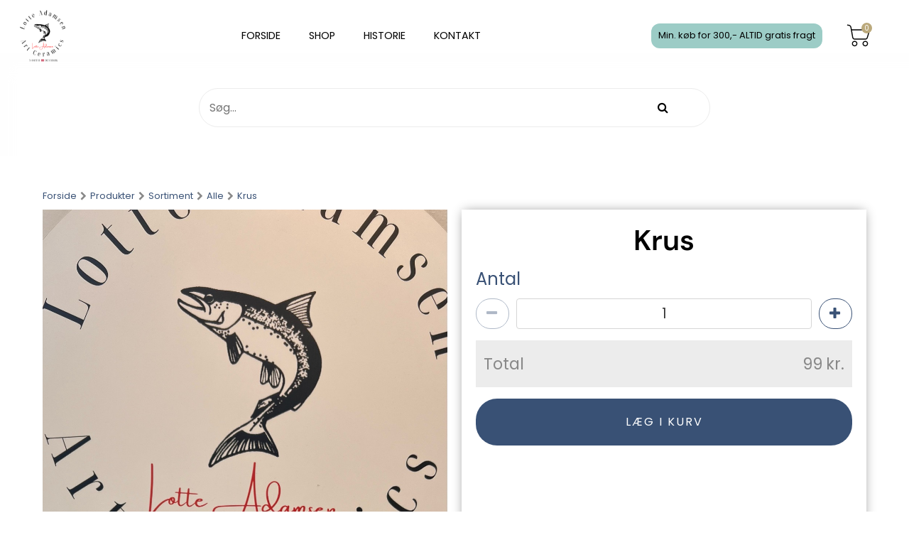

--- FILE ---
content_type: text/html; charset=utf-8
request_url: https://adamsenskeramik.dk/shop/catalog/sortiment/kopper-c2/krus-p85
body_size: 6000
content:
<!DOCTYPE html>
<html xmlns="http://www.w3.org/1999/xhtml" xmlns:og="http://ogp.me/ns#" lang="da">
<head>
<title>Sort krus | adamsenskeramik.dk</title>
<meta http-equiv="Content-Type" content="text/html; charset=utf-8" />
<meta name="generator" content="Piranya Platform" />
<meta name="viewport" content="width=device-width, initial-scale=1.0" />
<meta name="http-request-method" content="GET" />
<meta name="title" content="Sort krus"/>
<meta name="description" content="H. 10 cm &#216;. 7,5 cm"/>
<meta property="og:image" content="https://adamsenskeramik.dk/File/1007/3786c9e9-e45e-4516-a0c9-8df0d5e6ada5.HEIC?ticks=638538143320000000"/>
<meta property="og:image:url" content="https://adamsenskeramik.dk/File/1007/3786c9e9-e45e-4516-a0c9-8df0d5e6ada5.HEIC?ticks=638538143320000000"/>
<meta property="og:image:secure_url" content="https://adamsenskeramik.dk/File/1007/3786c9e9-e45e-4516-a0c9-8df0d5e6ada5.HEIC?ticks=638538143320000000"/>
<meta property="og:image:type" content="image/heic"/>
<meta property="og:title" content="Sort krus"/>
<meta property="og:description" content="H. 10 cm &#216;. 7,5 cm"/>
<meta property="og:url" content="https://adamsenskeramik.dk/shop/catalog/sortiment/alle-c1/krus-p85"/>
<meta property="product:price:amount" content="99.00"/>
<meta property="product:price:currency" content="DKK"/>
<meta property="og:price:amount" content="99.00"/>
<meta property="og:price:currency" content="DKK"/>
<meta property="product:brand" content="adamsenskeramik.dk"/>
<meta property="product:availability" content="in stock"/>
<meta property="product:condition" content="new"/>
<meta property="product:retailer_item_id" content="85"/>
<meta property="product:category" content="Sortiment &gt; Alle"/>
<meta property="product:custom_label_0" content="|Sortiment &gt; Alle||Sortiment &gt; Kopper &gt; Sortiment &gt; Alle|"/>
<meta http-equiv="Content-Security-Policy" content="upgrade-insecure-requests" />
<link rel="stylesheet" href="https://cdnjs.cloudflare.com/ajax/libs/font-awesome/4.7.0/css/font-awesome.min.css" type="text/css" async defer/>
<link rel="stylesheet" href="https://cdnjs.cloudflare.com/ajax/libs/MaterialDesign-Webfont/3.5.95/css/materialdesignicons.min.css" type="text/css" async defer/>
<link rel="stylesheet" href="/content/dynamic/pack/1.css?include_global=True&etag=5de77a1681ba4650a4d5880adc56c4c5" type="text/css"/>
<script type="text/javascript" src="https://cdnjs.cloudflare.com/ajax/libs/require.js/2.3.3/require.min.js" data-cookieconsent="ignore"></script>
<script type="text/javascript" data-cookieconsent="ignore">require.config({"baseUrl":"/content/v1.0.8776.35271","paths":{"module/auth/current-account-picker":"/content/v1.0.8776.35271/~/content/module/auth/current-account-picker.scss","module/auth/piranya-user":"/content/v1.0.8776.35271/~/content/module/auth/piranya-user.scss","kendo.common.min":"/content/v1.0.8776.35271/libs/kendo/styles/kendo.common.min","kendo.material.mobile.min":"/content/v1.0.8776.35271/libs/kendo/styles/kendo.material.mobile.min","piranya/files":"/content/v1.0.8776.35271/~/App_Resource/Piranya.Platform.Server.Modules.Files.dll/Piranya.Platform.Server.Modules.Files.Content.catalog.scss","piranya/grid-responsive":"/content/v1.0.8776.35271/~/Content/Piranya/piranya.responsive.grid.css","piranya/shop":"/content/v1.0.8776.35271/~/App_Resource/Piranya.Platform.Server.Modules.Shop.dll/Piranya.Platform.Server.Modules.Shop.Content.purchase-ids.js","gtag":"/content/v1.0.8776.35271/module/google/require-gtag","googleanalytics":"/content/v1.0.8776.35271/module/google/require-google-analytics","ace":"https://cdnjs.cloudflare.com/ajax/libs/ace/1.4.12","angular2":"https://cdnjs.cloudflare.com/ajax/libs/angular.js/2.0.0-beta.16/angular2.min","async":"/content/v1.0.8776.35271/libs/require-async","backbone":"https://cdnjs.cloudflare.com/ajax/libs/backbone.js/1.2.3/backbone-min","backboneforms":"https://cdnjs.cloudflare.com/ajax/libs/backbone-forms/0.14.0/backbone-forms","backboneformslist":"/content/v1.0.8776.35271/libs/backbone-forms/editors/list.min","bxslider":"https://cdnjs.cloudflare.com/ajax/libs/bxslider/4.2.12/jquery.bxslider.min","chartist":"/content/v1.0.8776.35271/libs/chartist/chartist.min","chartistplugintooltip":"/content/v1.0.8776.35271/libs/chartist/chartist-plugin-tooltip","chartistpluginlegend":"/content/v1.0.8776.35271/libs/chartist/chartist-plugin-legend","css":"https://cdnjs.cloudflare.com/ajax/libs/require-css/0.1.10/css","domready":"https://cdnjs.cloudflare.com/ajax/libs/require-domReady/2.0.1/domReady.min","featherlight":"https://cdnjs.cloudflare.com/ajax/libs/featherlight/1.7.13/featherlight.min","featherlightgallery":"https://cdnjs.cloudflare.com/ajax/libs/featherlight/1.7.13/featherlight.gallery.min","font":"/content/v1.0.8776.35271/libs/require-font","history":"https://cdnjs.cloudflare.com/ajax/libs/history.js/1.8/compressed/history.min","html2canvas":"/content/v1.0.8776.35271/libs/html2canvas/html2canvas.min","ilightbox":"/content/v1.0.8776.35271/libs/ilightbox/js/ilightbox.min","interact":"https://cdnjs.cloudflare.com/ajax/libs/interact.js/1.2.8/interact.min","izitoast":"https://cdnjs.cloudflare.com/ajax/libs/izitoast/1.4.0/js/iziToast.min","jquery":"https://cdnjs.cloudflare.com/ajax/libs/jquery/1.12.1/jquery.min","jqueryace":"/content/v1.0.8776.35271/libs/jquery-ace/jquery.ace","jquerybpopup":"/content/v1.0.8776.35271/libs/jquery.bpopup.min","jquerycookie":"https://cdnjs.cloudflare.com/ajax/libs/jquery-cookie/1.4.1/jquery.cookie.min","jquerydaterangepicker":"/content/v1.0.8776.35271/libs/daterangepicker/daterangepicker","jquerydatetimepicker":"/content/v1.0.8776.35271/libs/jquery.datetimepicker","jquerydetectswipe":"https://cdnjs.cloudflare.com/ajax/libs/detect_swipe/2.1.1/jquery.detect_swipe.min","jqueryeasing":"https://cdnjs.cloudflare.com/ajax/libs/jquery-easing/1.4.1/jquery.easing.min","jqueryimagesloaded":"/content/v1.0.8776.35271/libs/jquery.imagesloaded","jquerymigrate":"https://cdnjs.cloudflare.com/ajax/libs/jquery-migrate/1.2.1/jquery-migrate.min","jquerymousewheel":"https://cdnjs.cloudflare.com/ajax/libs/jquery-mousewheel/3.1.6/jquery.mousewheel.min","jqueryowlcarousel":"https://cdnjs.cloudflare.com/ajax/libs/OwlCarousel2/2.3.3/owl.carousel.min","jqueryparallaxscrolling":"https://cdnjs.cloudflare.com/ajax/libs/parallax.js/1.4.2/parallax.min","jqueryqrcode":"https://cdnjs.cloudflare.com/ajax/libs/jquery.qrcode/1.0/jquery.qrcode.min","jqueryrequestanimationframe":"/content/v1.0.8776.35271/libs/jquery.requestanimationframe","jquerysignalr":"/content/v1.0.8776.35271/libs/jquery.signalR-2.2.0.min","jqueryspectrum":"https://cdnjs.cloudflare.com/ajax/libs/spectrum/1.8.1/spectrum.min","jquerystickyfloat":"https://cdnjs.cloudflare.com/ajax/libs/stickyfloat/7.5.0/stickyfloat.min","jquerytransit":"https://cdnjs.cloudflare.com/ajax/libs/jquery.transit/0.9.9/jquery.transit.min","jquerytypeahead":"https://cdnjs.cloudflare.com/ajax/libs/corejs-typeahead/1.2.1/typeahead.bundle.min","jqueryui":"https://cdnjs.cloudflare.com/ajax/libs/jqueryui/1.10.3/jquery-ui.min","jsbarcode":"https://cdn.jsdelivr.net/jsbarcode/3.5.8/JsBarcode.all.min","jscookie":"https://cdnjs.cloudflare.com/ajax/libs/js-cookie/2.2.1/js.cookie.min","kendo.all.min":"/content/v1.0.8776.35271/libs/kendo/js/kendo.all.min","kendo.mobile.min":"/content/v1.0.8776.35271/libs/kendo/js/kendo.mobile.min","luminous-lightbox":"https://cdnjs.cloudflare.com/ajax/libs/luminous-lightbox/2.3.2/luminous.min","nouislider":"https://cdnjs.cloudflare.com/ajax/libs/noUiSlider/12.1.0/nouislider.min","moment":"https://cdnjs.cloudflare.com/ajax/libs/moment.js/2.29.4/moment-with-locales.min","mustache":"https://cdnjs.cloudflare.com/ajax/libs/mustache.js/0.7.2/mustache.min","optional":"/content/v1.0.8776.35271/libs/require-optional","promise-polyfill":"https://cdnjs.cloudflare.com/ajax/libs/promise-polyfill/8.3.0/polyfill.min","propertyparser":"/content/v1.0.8776.35271/libs/require-propertyparser","sortable":"https://cdnjs.cloudflare.com/ajax/libs/Sortable/1.14.0/Sortable.min","stache":"https://cdnjs.cloudflare.com/ajax/libs/requirejs-mustache/0.0.2/stache.min","slick":"https://cdn.jsdelivr.net/npm/slick-carousel@1.8.1/slick/slick.min","sweetalert2":"https://cdnjs.cloudflare.com/ajax/libs/sweetalert2/11.7.3/sweetalert2.min","swiper":"https://cdnjs.cloudflare.com/ajax/libs/Swiper/4.4.6/js/swiper.min","text":"https://cdnjs.cloudflare.com/ajax/libs/require-text/2.0.12/text.min","tinymce":"https://cdnjs.cloudflare.com/ajax/libs/tinymce/5.3.0/tinymce.min","underscore":"https://cdnjs.cloudflare.com/ajax/libs/underscore.js/1.8.3/underscore-min","underscoreobservable":"/content/v1.0.8776.35271/libs/underscore.observable","velocity":"https://cdnjs.cloudflare.com/ajax/libs/velocity/1.5.0/velocity.min","wnumb":"https://cdnjs.cloudflare.com/ajax/libs/wnumb/1.1.0/wNumb.min","piranya/facebook/warnings":"/content/v1.0.8776.35271/~/App_Resource/Piranya.Platform.Server.Modules.Facebook.dll/Piranya.Platform.Server.Modules.Facebook.Content.fb-messenger-ios-webview-warning.js","dynamic/pack/1":"/content/v1.0.8776.352711/dynamic/pack/1.js?include_global=True&etag=5de77a1681ba4650a4d5880adc56c4c5"},"shim":{"googleanalytics":{"deps":["https://www.google-analytics.com/analytics.js"]},"backboneforms":{"deps":["backbone"]},"backboneformslist":{"deps":["backbone","backboneforms"]},"bxslider":{"deps":["jquery","css!https://cdnjs.cloudflare.com/ajax/libs/bxslider/4.2.12/jquery.bxslider.min.css"]},"chartistplugintooltip":{"deps":["chartist"]},"chartistpluginlegend":{"deps":["chartist"]},"featherlight":{"deps":["css!libs/featherlight/featherlight","css!https://cdnjs.cloudflare.com/ajax/libs/featherlight/1.7.13/featherlight.min.css"]},"featherlightgallery":{"deps":["featherlight","jquerydetectswipe","css!libs/featherlight/featherlightgallery","css!https://cdnjs.cloudflare.com/ajax/libs/featherlight/1.7.13/featherlight.gallery.min.css"]},"html2canvas":{"exports":"html2canvas"},"ilightbox":{"deps":["jquery","jquerymousewheel","jqueryrequestanimationframe","css!libs/ilightbox/css/ilightbox"]},"izitoast":{"deps":["css!//cdnjs.cloudflare.com/ajax/libs/izitoast/1.4.0/css/iziToast.min"],"exports":"iziToast"},"jqueryace":{"deps":["jquery","ace/ace"]},"jquerybpopup":{"deps":["jquery","css!piranya/styles/jquery.bpopup.piranya"]},"jquerycookie":{"deps":["jquery"]},"jquerydaterangepicker":{"deps":["jquery","css!libs/daterangepicker/daterangepicker","css!libs/daterangepicker/daterangepicker.piranya"]},"jquerydatetimepicker":{"deps":["jquery","css!libs/jquery.datetimepicker"]},"jquerydetectswipe":{"deps":["jquery"]},"jqueryeasing":{"deps":["jquery"]},"jqueryimagesloaded":{"deps":["jquery","libs/ev-emitter"]},"jquerymigrate":{"deps":["jquery"]},"jquerymousewheel":{"deps":["jquery"]},"jqueryowlcarousel":{"deps":["jquery","css!https://cdnjs.cloudflare.com/ajax/libs/OwlCarousel2/2.3.3/assets/owl.carousel.min","css!https://cdnjs.cloudflare.com/ajax/libs/OwlCarousel2/2.3.3/assets/owl.theme.default.min"]},"jqueryparallaxscrolling":{"deps":["jquery"]},"jqueryqrcode":{"deps":["jquery"]},"jqueryrequestanimationframe":{"deps":["jquery"]},"jquerysignalr":{"deps":["jquery"],"exports":"jQuery.signalR"},"jqueryspectrum":{"deps":["jquery","css!https://cdnjs.cloudflare.com/ajax/libs/spectrum/1.8.1/spectrum.min"]},"jquerystickyfloat":{"deps":["jquery"]},"jquerytransit":{"deps":["jquery"]},"jquerytypeahead":{"deps":["jquery"]},"jqueryui":{"deps":["jquery"]},"luminous-lightbox":{"deps":["css!https://cdnjs.cloudflare.com/ajax/libs/luminous-lightbox/2.3.2/luminous-basic.min.css","css!libs/luminous"],"exports":"LuminousGallery"},"nouislider":{"deps":["css!https://cdnjs.cloudflare.com/ajax/libs/noUiSlider/12.1.0/nouislider.min.css","wnumb"]},"sortable":{"exports":"Sortable"},"slick":{"deps":["css!https://cdn.jsdelivr.net/npm/slick-carousel@1.8.1/slick/slick.css","css!https://cdn.jsdelivr.net/npm/slick-carousel@1.8.1/slick/slick-theme.css"]},"sweetalert2":{"deps":["promise-polyfill","libs/polyfills/object-values.polyfill","css!https://cdnjs.cloudflare.com/ajax/libs/sweetalert2/11.7.3/sweetalert2.min.css","css!piranya/styles/sweetalert2.piranya"],"exports":"Swal"},"swiper":{"deps":["css!https://cdnjs.cloudflare.com/ajax/libs/Swiper/4.4.6/css/swiper.min.css"],"exports":"Swiper"},"tinymce":{"exports":"tinyMCE","init":function() { this.tinyMCE.DOM.events.domLoaded = true; tinyMCE.baseURL = "//cdnjs.cloudflare.com/ajax/libs/tinymce/5.3.0"; tinyMCE.suffix = '.min'; return this.tinyMCE; }},"underscoreobservable":{"deps":["underscore","jquery"],"exports":"_"},"velocity":{"deps":["jquery"]},"wnumb":{"exports":"wNumb"},"dynamic/pack/1":{"deps":["jquery"]}},"waitSeconds":30,"config":{"text":{"useXhr":function() { return true; }}},"attributes":{"gtag":{"data-cookieconsent":"statistics"},"googleanalytics":{"data-cookieconsent":"statistics"},"module/auth/current-account-picker":{"data-cookieconsent":"ignore"},"module/auth/piranya-user":{"data-cookieconsent":"ignore"},"ace":{"data-cookieconsent":"ignore"},"angular2":{"data-cookieconsent":"ignore"},"async":{"data-cookieconsent":"ignore"},"backbone":{"data-cookieconsent":"ignore"},"backboneforms":{"data-cookieconsent":"ignore"},"backboneformslist":{"data-cookieconsent":"ignore"},"bxslider":{"data-cookieconsent":"ignore"},"chartist":{"data-cookieconsent":"ignore"},"chartistplugintooltip":{"data-cookieconsent":"ignore"},"chartistpluginlegend":{"data-cookieconsent":"ignore"},"css":{"data-cookieconsent":"ignore"},"domready":{"data-cookieconsent":"ignore"},"featherlight":{"data-cookieconsent":"ignore"},"featherlightgallery":{"data-cookieconsent":"ignore"},"font":{"data-cookieconsent":"ignore"},"history":{"data-cookieconsent":"ignore"},"html2canvas":{"data-cookieconsent":"ignore"},"ilightbox":{"data-cookieconsent":"ignore"},"interact":{"data-cookieconsent":"ignore"},"izitoast":{"data-cookieconsent":"ignore"},"jquery":{"data-cookieconsent":"ignore"},"jqueryace":{"data-cookieconsent":"ignore"},"jquerybpopup":{"data-cookieconsent":"ignore"},"jquerycookie":{"data-cookieconsent":"ignore"},"jquerydaterangepicker":{"data-cookieconsent":"ignore"},"jquerydatetimepicker":{"data-cookieconsent":"ignore"},"jquerydetectswipe":{"data-cookieconsent":"ignore"},"jqueryeasing":{"data-cookieconsent":"ignore"},"jqueryimagesloaded":{"data-cookieconsent":"ignore"},"jquerymigrate":{"data-cookieconsent":"ignore"},"jquerymousewheel":{"data-cookieconsent":"ignore"},"jqueryowlcarousel":{"data-cookieconsent":"ignore"},"jqueryparallaxscrolling":{"data-cookieconsent":"ignore"},"jqueryqrcode":{"data-cookieconsent":"ignore"},"jqueryrequestanimationframe":{"data-cookieconsent":"ignore"},"jquerysignalr":{"data-cookieconsent":"ignore"},"jqueryspectrum":{"data-cookieconsent":"ignore"},"jquerystickyfloat":{"data-cookieconsent":"ignore"},"jquerytransit":{"data-cookieconsent":"ignore"},"jquerytypeahead":{"data-cookieconsent":"ignore"},"jqueryui":{"data-cookieconsent":"ignore"},"jsbarcode":{"data-cookieconsent":"ignore"},"jscookie":{"data-cookieconsent":"ignore"},"kendo.all.min":{"data-cookieconsent":"ignore"},"kendo.mobile.min":{"data-cookieconsent":"ignore"},"luminous-lightbox":{"data-cookieconsent":"ignore"},"nouislider":{"data-cookieconsent":"ignore"},"moment":{"data-cookieconsent":"ignore"},"mustache":{"data-cookieconsent":"ignore"},"optional":{"data-cookieconsent":"ignore"},"promise-polyfill":{"data-cookieconsent":"ignore"},"propertyparser":{"data-cookieconsent":"ignore"},"sortable":{"data-cookieconsent":"ignore"},"stache":{"data-cookieconsent":"ignore"},"slick":{"data-cookieconsent":"ignore"},"sweetalert2":{"data-cookieconsent":"ignore"},"swiper":{"data-cookieconsent":"ignore"},"text":{"data-cookieconsent":"ignore"},"tinymce":{"data-cookieconsent":"ignore"},"underscore":{"data-cookieconsent":"ignore"},"underscoreobservable":{"data-cookieconsent":"ignore"},"velocity":{"data-cookieconsent":"ignore"},"wnumb":{"data-cookieconsent":"ignore"},"~/Content/piranya/browsers.js":{"data-cookieconsent":"ignore"},"~/Content/piranya/view/form/focus-on-input-container.js":{"data-cookieconsent":"ignore"},"~/Content/piranya/utils/await-handler-bootstrapper.js":{"data-cookieconsent":"ignore"},"piranya/shop":{"data-cookieconsent":"ignore"},"piranya/facebook/warnings":{"data-cookieconsent":"ignore"},"dynamic/1":{"data-cookieconsent":"ignore"},"~/content/piranya/module/custompage/menues/responsive.js":{"data-cookieconsent":"ignore"},"dynamic/pack/1":{"data-cookieconsent":"ignore"},"default":{"data-cookieconsent":"ignore"}},"onNodeCreated":function(node, config, name, url){if (config.attributes && (config.attributes[name] || config.attributes["default"])) {if (config.attributes["default"])Object.keys(config.attributes["default"]).forEach(function(attribute) {node.setAttribute(attribute, config.attributes["default"][attribute]);});if(config.attributes[name])Object.keys(config.attributes[name]).forEach(function(attribute) {node.setAttribute(attribute, config.attributes[name][attribute]);});}}});
(function () { var config = this.piranya_platform_config = this.piranya_platform_config || {}; config.base_url = '/'; config.base_url_assets = '/content/v1.0.8776.35271'; config.base_url_frontend = 'https://adamsenskeramik.dk'; config.build = { debug: false, version: '1.0.8776.35271' }; config.deployment = { id: 23046 }; config.initial_request_id = '5e48a1c5-db37-4ac3-b9be-b6e4d9fea9b9'; config.language = 'da'; config.short_site_identifier = '';  }).call(this); require(['piranya/platform/locale!', 'piranya/platform/data', 'underscore', 'jquery', 'piranya/platform/auth', 'piranya/platform/config', 'piranya/utils/main', 'piranya/utils/require', 'dynamic/pack/1']);
require(['piranya/platform/consent!'], function (consentModule) { consentModule.requireConsent('statistics', function () { require(['gtag!G-ZGDWEYJ2BC']); }); });
</script>
</head>
<body class="language-da piranya-masterpage1" data-language="da" data-request-id="5e48a1c5-db37-4ac3-b9be-b6e4d9fea9b9">
<div id="main-wrapper">
	<div id="main">
		<div id="topbar" class="top">
			<div class="menu-bar">
				<div id="menu-enabler"></div><a href="/" class="logolink"><img src="/File/2/Art.webp?ticks=638399053480000000" alt="logo" class="logo"/></a>				<div class="piranya-menu-wrapper responsive">
					<ul id="piranya-menu-1" data-entity-type="Menu" data-entity-id="1" class="piranya-menu piranya-menu-1">
						<li data-offset="0" class="piranya-menu-item-1 piranya-menu-item-first"><a href="/"><p class="piranya-menu-item-title">Forside</p></a></li>
						<li data-offset="1" class="piranya-menu-item-2 piranya-menu-item-intermediate"><a href="/shop"><p class="piranya-menu-item-title">Shop</p></a></li>
						<li data-offset="2" class="piranya-menu-item-3 piranya-menu-item-intermediate"><a href="/historie"><p class="piranya-menu-item-title">Historie</p></a></li>
						<li data-offset="3" class="piranya-menu-item-4 piranya-menu-item-last"><a href="/kontakt"><p class="piranya-menu-item-title">Kontakt</p></a></li>
					</ul>
				</div>
				<div class="infobar">
					<p>Min. køb for 300,- ALTID gratis fragt</p>
				</div>
				<div id="mini-top"></div>
			</div>
		</div>
		<div id="product-details-header" class="product">
			<div>
				<h1>Krus</h1>
				<div id="1a2e1e7b-e1d4-4a37-91ab-afd08877132f" class="piranya-breadcrumb-wrapper"><a href="/">Forside</a>					<p class="separator">
						<i aria-hidden="true" class="fa fa-chevron-right"></i>
					</p><a href="/shop/catalog">Produkter</a>					<p class="separator">
						<i aria-hidden="true" class="fa fa-chevron-right"></i>
					</p><a href="/shop/catalog/sortiment-c9">Sortiment</a>					<p class="separator">
						<i aria-hidden="true" class="fa fa-chevron-right"></i>
					</p><a href="/shop/catalog/sortiment/alle-c1">Alle</a>					<p class="separator">
						<i aria-hidden="true" class="fa fa-chevron-right"></i>
					</p><a href="/shop/catalog/sortiment/alle-c1/krus-p85">Krus</a></div>
				<form method="GET" action="/shop/catalog">
					<div class="piranya-searchbox">
						<input type="text" placeholder="Søg..." name="search" value/><span class="button-wrapper"><button type="submit"><span class="fa fa-search"></span></button></span></input>
					</div>
				</form>
			</div>
		</div>
		<div id="piranya-page">
			<div data-category-id="2" data-entity-type="Product" data-entity-id="85" data-product-type="normal" class="piranya-view piranya-view-shop piranya-shop piranya-view-shop-product-detail product has-description">
				<div id="fc56808f-dd8f-4117-8211-2cea84c8b50a" class="piranya-breadcrumb-wrapper"><a href="/">Forside</a>					<p class="separator">
						<i aria-hidden="true" class="fa fa-chevron-right"></i>
					</p><a href="/shop/catalog">Produkter</a>					<p class="separator">
						<i aria-hidden="true" class="fa fa-chevron-right"></i>
					</p><a href="/shop/catalog/sortiment-c9">Sortiment</a>					<p class="separator">
						<i aria-hidden="true" class="fa fa-chevron-right"></i>
					</p><a href="/shop/catalog/sortiment/alle-c1">Alle</a>					<p class="separator">
						<i aria-hidden="true" class="fa fa-chevron-right"></i>
					</p><a href="/shop/catalog/sortiment/alle-c1/krus-p85">Krus</a></div>
				<div class="piranya-view-content">
					<form action="/shop/putinbasket/85" method="POST" class="add-to-basket">
						<div class="images"><a href="/File/1007/3786c9e9-e45e-4516-a0c9-8df0d5e6ada5.HEIC?width=2000&height=2000&stretchmode=uniformtomax&ticks=638538143320000000" rel="lightbox-productimage" title data-type="image" class="large"><img src="/File/1007/3786c9e9-e45e-4516-a0c9-8df0d5e6ada5.HEIC?width=590&stretchmode=UniformToMax&ticks=638538143320000000" alt="Krus"/></a></div>
						<div class="buy-wrapper">
							<h1 class="title">Krus</h1>
							<div class="piranya-product-amount-wrapper">
								<h3 class="header">Antal</h3>
								<div data-attach="true" class="item-count amount amount-picker piranya-product-amount-wrapper">
									<div class="piranya-btn piranya-no-user-select decrease disabled">
										<i aria-hidden="true" class="fa fa-minus"></i>
									</div>
									<input type="number" name="item_count" value="1" min="1" step="1" data-initial-value="1" class="piranya-txt"/>
									<div class="piranya-btn piranya-no-user-select increase">
										<i aria-hidden="true" class="fa fa-plus"></i>
									</div>
								</div>
							</div>
							<div class="piranya-shop-product-price price-wrapper">
								<p data-piranya-shop-price="99" data-piranya-shop-currency="DKK" class="piranya-shop-price price has-value now product-price"><span class="header product-price-header">Pris</span><span class="value"><span class="number"><span class="integer">99</span></span><span class="currency suffix">kr.</span></span></p>
							</div>
							<div class="add-to-cart-wrapper piranya-add-to-cart-wrapper piranya-shop-product-add-to-cart-wrapper">
								<button type="submit" data-await-handler="click" class="piranya-btn add-to-cart">
									<p>Læg i kurv</p>
								</button>
								<div data-view-name="Shop.Checkout.PaymentMethods.PriceTags" data-view-parameters="{&quot;reload_on&quot;:[&quot;piranya-shop-price-changed&quot;]}" id="e9a8900ab-68ce-4d29-9b26-aef18dcaa546"></div>
								<script type="text/javascript">require(['jquery', 'underscore'], function ($, _) {
                        var reload = function() {
                            $('#e9a8900ab-68ce-4d29-9b26-aef18dcaa546').each(function () {
                                var $view = $(this);
                                require(['piranya/ajax'], function (ajax) {
                                    ajax.loadPartial({
                                        container: $view,
                                        parameters: _.extend({ name: $view.data('view-name') }, $view.data('view-parameters'))
                                    });
                                });
                            });
                        };

                        $(window).on('piranya-shop-price-changed', reload);
                    });</script>
							</div>
							<input type="hidden" name="redirecttoonfailure" value="/shop/catalog/sortiment/kopper-c2/krus-p85"/>
						</div>
						<div class="description">
							<h2 class="title">Beskrivelse</h2> Sort krus halv mat
            </div>
					</form>
					<script> require(["jquery", "underscore", "module/shop/shared", "module/shop/viewer", "module/shop/piranya-shop-product-details"], function($, _, shared, viewer, productDetails) {
        $(function () {
            var $container = $(".piranya-view-shop-product-detail");

            var $product = $container.hasClass("product") || $container.hasClass("piranya-view-shop-product-detail") ? $container : $container.parents(".product, .piranya-view-shop-product-detail").first();
            if (!$product.length)
                $product = $container;

            productDetails.init({ el: $product });
        });
    });
</script>
					<div class="piranya-shop piranya-shop-order-create order-create  sidecart has-openable-cart-on-desktop has-openable-cart-on-mobile bootstrapper"></div>
					<script> require(["module/shop/order-create", "module/shop/viewer", "piranya/utils/main"], function (orderCreateModule, shopViewer, utils) {
        orderCreateModule.init({
            el: ".piranya-view-shop-product-detail > .piranya-view-content > .piranya-shop-order-create",
            cartViewOptions: {
                add_basket_item_animation: "bounce-in-top",
                can_create_group_orders: utils.json.parseBoolean(""),
                can_create_partial_sub_orders: utils.json.parseBoolean("False"),
                can_return_to_shop: utils.json.parseBoolean("True"),
                checkout_inside: utils.json.parseBoolean(""),
                mobileEl: "",
                redirect_to_on_success: '',
                show_mobile_cart_btn: utils.json.parseBoolean("True"),
                use_side_cart: utils.json.parseBoolean("True"),
                separate_basket: "",
                show_amount_pickers: utils.json.parseBoolean(""),
                show_comment_field: utils.json.parseBoolean(""),
                show_currency_picker: utils.json.parseBoolean("True"),
                show_delivery_time_picker: utils.json.parseBoolean(""),
                show_department_picker: utils.json.parseBoolean(""),
                show_customer_kind_picker: utils.json.parseBoolean(""),
                show_item_delete_buttons: utils.json.parseBoolean(""),
                show_item_edit_buttons: utils.json.parseBoolean(""),
                show_item_images: utils.json.parseBoolean(""),
                show_shipping_method_picker: utils.json.parseBoolean(""),
                show_multi_variants_as_text: utils.json.parseBoolean(""),
                show_redeem_rebates_field: utils.json.parseBoolean("")
            },
            preselected_category_id: parseInt(""),
            preselected_category_index: parseInt("")
        });
    });
</script>
				</div>
				<script> require(["piranya/utils/eventstorage"], function (es) {
            es("piranya-shop-product-details-viewed", {
                id: '85',
                name: 'Krus',
                price: 99,
                brand: '',
                category: 'Alle'
            });
        });
    </script>
			</div>
		</div>
		<div id="footer" class="center">
			<div data-column-count="3" class="piranya-grid center-container upper">
				<div class="piranya-col span_1_of_3">
					<h2>Information</h2>
					<h3>Betal med følgende kort</h3>
					<img src="/File/93/95.png?ticks=638399682120000000" alt="betalingsmuligheder" id="paycard"/><a href="/shop/terms" style="margin-top: 20px;">Forretningsbetingelser</a></div>
				<div class="piranya-col span_1_of_3">
					<br/>
					<br/>
				</div>
				<div class="piranya-col span_1_of_3">
					<h2>Du finder os her</h2>
					<p>Tlf: 48300927 - tryk 5</p>
					<p>Mail: Lotte@adamsens-fisk.dk</p>
					<p>Stærmosen 11</p>
					<p>3250 Gilleleje</p>
					<div id="map_footer"></div>
				</div>
			</div>
			<div class="lower"><a href="https://piranya.dk">Adamsens Keramik v/ Lotte Adamsen @ Løsning er leveret af Piranya</a></div>
		</div>
	</div>
	<div class="piranya-shop piranya-shop-order-create order-create  sidecart has-openable-cart-on-desktop has-openable-cart-on-mobile bootstrapper"></div>
	<script> require(["module/shop/order-create", "module/shop/viewer", "piranya/utils/main"], function (orderCreateModule, shopViewer, utils) {
        orderCreateModule.init({
            el: ".piranya-shop-order-create",
            cartViewOptions: {
                add_basket_item_animation: "bounce-in-top",
                can_create_group_orders: utils.json.parseBoolean(""),
                can_create_partial_sub_orders: utils.json.parseBoolean("False"),
                can_return_to_shop: utils.json.parseBoolean(""),
                checkout_inside: utils.json.parseBoolean(""),
                mobileEl: "",
                redirect_to_on_success: '',
                show_mobile_cart_btn: utils.json.parseBoolean("true"),
                use_side_cart: utils.json.parseBoolean("true"),
                separate_basket: "",
                show_amount_pickers: utils.json.parseBoolean(""),
                show_comment_field: utils.json.parseBoolean(""),
                show_currency_picker: utils.json.parseBoolean("True"),
                show_delivery_time_picker: utils.json.parseBoolean(""),
                show_department_picker: utils.json.parseBoolean(""),
                show_customer_kind_picker: utils.json.parseBoolean(""),
                show_item_delete_buttons: utils.json.parseBoolean(""),
                show_item_edit_buttons: utils.json.parseBoolean(""),
                show_item_images: utils.json.parseBoolean(""),
                show_shipping_method_picker: utils.json.parseBoolean(""),
                show_multi_variants_as_text: utils.json.parseBoolean(""),
                show_redeem_rebates_field: utils.json.parseBoolean("")
            },
            preselected_category_id: parseInt(""),
            preselected_category_index: parseInt("")
        });
    });
</script>
</div>
<script type="text/javascript" src="/content/v1.0.8776.352711/piranya/utils/await-handler-bootstrapper.js" data-cookieconsent="ignore"></script>
</body>
</html>


--- FILE ---
content_type: text/css; charset=utf-8
request_url: https://adamsenskeramik.dk/content/dynamic/pack/1.css?include_global=True&etag=5de77a1681ba4650a4d5880adc56c4c5
body_size: 54102
content:
/* module/auth/current-account-picker */
.p-account-picker {
  position: relative; }
  .p-account-picker > ul.accounts {
    display: none; }
  .p-account-picker > .picker-element {
    background-color: white;
    box-shadow: 0px 2px 12px -5px #000000;
    display: flex;
    flex-flow: column;
    padding: 20px;
    position: absolute;
    top: 100%;
    right: 0;
    z-index: 1002; }
    .p-account-picker > .picker-element > .items {
      max-height: 240px;
      overflow-y: auto; }
    .p-account-picker > .picker-element .item {
      background-color: transparent;
      color: black;
      cursor: pointer;
      padding: 2px 10px; }
      .p-account-picker > .picker-element .item p {
        display: block;
        min-width: 200px;
        text-align: left;
        user-select: none; }
  .p-account-picker:not(.open) > .picker-element {
    border-width: 0;
    max-height: 0;
    overflow: hidden;
    padding: 0; }
  .p-account-picker.is-accounts-pickable > .current-account {
    cursor: pointer; }


/* module/auth/piranya-user */
.p-auth-login-or-register-dialog .swal2-title:not(:empty) + .swal2-html-container {
  margin-top: 30px; }

.p-auth-login-or-register-dialog.swal2-popup-stretch-content .piranya-platform-login {
  width: 100%; }
  .p-auth-login-or-register-dialog.swal2-popup-stretch-content .piranya-platform-login > .piranya-user-login-view-container {
    max-width: initial;
    width: 100%; }
    .p-auth-login-or-register-dialog.swal2-popup-stretch-content .piranya-platform-login > .piranya-user-login-view-container > form {
      align-items: stretch;
      display: flex;
      flex-direction: column;
      width: 100%; }

.piranya-birtday-container.piranya-input-container {
  display: flex;
  flex-direction: row;
  flex-wrap: wrap; }
  .piranya-birtday-container.piranya-input-container > select {
    flex-basis: 32%;
    margin-right: 2%; }
    .piranya-birtday-container.piranya-input-container > select:last-of-type {
      margin-right: 0; }

.piranya-view-users-actions .piranya-view-content {
  margin-top: 30px; }

.piranya-view-users-actions .piranya-user-actions {
  width: 100%; }
  .piranya-view-users-actions .piranya-user-actions > a {
    align-items: center;
    border: 1px solid #666666;
    border-radius: 20px;
    display: flex;
    flex-direction: column;
    padding: 20px;
    text-decoration: none;
    transition: background-color 0.4s ease-in-out, border-color 0.4s ease-in-out; }
    .piranya-view-users-actions .piranya-user-actions > a:hover {
      border-color: #d6c2c2;
      text-decoration: none; }
    .piranya-view-users-actions .piranya-user-actions > a > * {
      text-align: center;
      width: auto; }
    .piranya-view-users-actions .piranya-user-actions > a .description {
      font-size: 0.8em;
      margin: 10px 0 0 0; }
    .piranya-view-users-actions .piranya-user-actions > a .icon {
      font-size: 6em;
      margin-bottom: 20px; }
    .piranya-view-users-actions .piranya-user-actions > a .title {
      font-size: 1.2em;
      margin: 0; }
  @supports (display: grid) {
    .piranya-view-users-actions .piranya-user-actions {
      display: grid;
      grid-gap: 15px;
      grid-template-columns: repeat(3, 1fr); }
      @media (min-width: 481px) and (max-width: 979px) {
        .piranya-view-users-actions .piranya-user-actions {
          grid-template-columns: repeat(2, 1fr); } }
      @media (max-width: 480px) {
        .piranya-view-users-actions .piranya-user-actions {
          grid-template-columns: repeat(1, 1fr); } } }
  @supports not (display: grid) {
    .piranya-view-users-actions .piranya-user-actions > li {
      float: left;
      margin: 0 10px 10px 0;
      width: calc(33% - 10px); }
    @media (min-width: 481px) and (max-width: 979px) {
      .piranya-view-users-actions .piranya-user-actions > li {
        width: calc(50% - 10px); } }
    @media (max-width: 480px) {
      .piranya-view-users-actions .piranya-user-actions > li {
        margin-right: 0;
        width: 100%; } } }

.piranya-view-users-actions .piranya-view-description {
  text-align: center; }

.piranya-view-users-actions .piranya-view-headline {
  text-align: center; }

.user-action-entity {
  border: 1px solid black;
  border-radius: 5px;
  padding: 10px;
  box-sizing: border-box; }

.piranya-view-users-login > .piranya-view-center > .piranya-view-content > div {
  display: flex;
  flex-direction: column; }

body.browser-is-microsoft-internet-explorer .piranya-view-users-login > .piranya-view-center > .piranya-view-content {
  width: 100%; }
  body.browser-is-microsoft-internet-explorer .piranya-view-users-login > .piranya-view-center > .piranya-view-content > div {
    width: 100%; }

.piranya-login-provider > .p-icon-button {
  font-size: 1.5em; }

.piranya-view-users-two-factor-setup > .piranya-view-description {
  margin-bottom: 20px;
  margin-top: 10px; }

.piranya-view-users-two-factor-setup p {
  font-size: 1em;
  margin-bottom: 10px; }

.piranya-view-users-two-factor-setup .key-qr {
  margin-bottom: 20px; }

.piranya-view-users-two-factor-setup input[type="text"] {
  clear: both;
  margin-bottom: 20px; }

.piranya-user.two-factor-login {
  align-items: stretch;
  display: flex;
  flex-direction: column; }
  .piranya-user.two-factor-login input[type="text"] {
    clear: both;
    font-size: 1.5em;
    margin: 20px 0; }


/* ~/Content/piranya/default.scss */
p, h1, h2, h3, h4, h5, h6 {
  padding: 0px;
  margin: 0px; }

p {
  font-size: 0.8em; }

body {
  line-height: 1.15; }

iframe {
  max-width: 100%; }

input[type=checkbox] {
  margin: 0px; }

input[type=submit] {
  margin: 0px; }

input[type="email"],
input[type="tel"],
input[type="text"] {
  margin: 0px; }

textarea {
  margin: 0px;
  overflow: auto; }

.piranya-view {
  width: 100%; }
  .piranya-view > .piranya-breadcrumb-wrapper,
  .piranya-view > .piranya-view-content,
  .piranya-view > .piranya-view-description,
  .piranya-view > .piranya-view-headline {
    float: left;
    clear: both;
    width: 100%; }
    .piranya-view > .piranya-breadcrumb-wrapper + .piranya-breadcrumb-wrapper,
    .piranya-view > .piranya-view-content + .piranya-breadcrumb-wrapper,
    .piranya-view > .piranya-view-description + .piranya-breadcrumb-wrapper,
    .piranya-view > .piranya-view-headline + .piranya-breadcrumb-wrapper {
      margin-top: 5px; }
  .piranya-view > div.piranya-view-headline {
    align-items: flex-start;
    display: flex;
    flex-direction: row; }
    .piranya-view > div.piranya-view-headline > .actions {
      margin-left: auto; }

#piranya-page > .piranya-view {
  align-items: center;
  display: flex;
  flex-direction: column; }
  #piranya-page > .piranya-view > .piranya-view-center {
    align-items: center;
    box-sizing: border-box;
    display: flex;
    flex: 0 1;
    flex-direction: column; }
  #piranya-page > .piranya-view > .piranya-breadcrumb-wrapper,
  #piranya-page > .piranya-view > .piranya-view-content,
  #piranya-page > .piranya-view > .piranya-view-description,
  #piranya-page > .piranya-view > .piranya-view-headline {
    max-width: 1200px; }

body.browser-is-microsoft-internet-explorer #piranya-page > .piranya-view > .piranya-view-center {
  flex: none; }

div.negative p,
p.negative {
  color: red; }

div.positive p,
p.positive {
  color: #208220; }

/*Start Views*/
.piranya-view-cookies .piranya-view-content h2, .piranya-view-cookies .piranya-view-content p {
  margin-bottom: 10px; }

/*End views*/
.piranya-align-children-center {
  /* Internet Explorer 10 */
  display: -ms-flexbox;
  -ms-flex-pack: center;
  -ms-flex-align: center;
  /* Firefox */
  display: -moz-box;
  -moz-box-pack: center;
  -moz-box-align: center;
  /* Safari, Opera, and Chrome */
  display: -webkit-box;
  -webkit-box-pack: center;
  -webkit-box-align: center;
  /* W3C */
  display: flex;
  box-pack: center;
  box-align: center;
  align-items: center;
  justify-content: center; }

.piranya-no-user-select {
  -webkit-touch-callout: none;
  -webkit-user-select: none;
  -khtml-user-select: none;
  -moz-user-select: none;
  -ms-user-select: none;
  user-select: none;
  cursor: default; }

.piranya-icon-text {
  display: inline-block;
  font-family: FontAwesome;
  font-style: normal;
  font-weight: normal;
  line-height: 1;
  -webkit-font-smoothing: antialiased;
  -moz-osx-font-smoothing: grayscale; }

.hide,
.loaded .hide-after-ancestor-loaded,
.loaded > .hide-after-parent-loaded,
.loaded.hide-after-loaded {
  display: none; }

.hide-under {
  position: absolute;
  z-index: -9999; }

.p-loading {
  background-image: url("/content/v1.0.8776.352711/piranya/images/loading.gif");
  background-position: 50% 50%;
  background-repeat: no-repeat;
  min-height: 32px; }

p .horizontal-ruler {
  width: 100%;
  border-bottom: 1px solid black;
  display: block;
  margin: 10px 0; }

.p-table {
  display: flex;
  flex-wrap: wrap;
  margin: 0 0 3em 0;
  padding: 0;
  width: 100%; }
  .p-table .p-table-cell {
    border: 1px solid #666666;
    box-sizing: border-box;
    display: block;
    flex-grow: 1;
    float: left;
    list-style: none;
    margin: 0;
    padding: 0.8em 1.2em;
    overflow: hidden;
    width: 100%; }
    .p-table .p-table-cell > h1, .p-table .p-table-cell > h2, .p-table .p-table-cell > h3, .p-table .p-table-cell > h4, .p-table .p-table-cell > h5, .p-table .p-table-cell > h6 {
      margin: 0; }
    .p-table .p-table-cell.actions {
      align-items: center;
      display: flex;
      flex-direction: row;
      flex-wrap: wrap;
      justify-content: space-evenly; }
  .p-table.p-table--2cols > .p-table-cell {
    width: 50%; }
    .p-table.p-table--2cols > .p-table-cell.p-table-cell--span2 {
      width: 100%; }
  .p-table.p-table--3cols > .p-table-cell {
    width: 33.33%; }
    .p-table.p-table--3cols > .p-table-cell.p-table-cell--span2 {
      width: 66.66%; }
    .p-table.p-table--3cols > .p-table-cell.p-table-cell--span3 {
      width: 100%; }
  .p-table.p-table--4cols > .p-table-cell {
    width: 25%; }
    .p-table.p-table--4cols > .p-table-cell.p-table-cell--span2 {
      width: 50%; }
    .p-table.p-table--4cols > .p-table-cell.p-table-cell--span3 {
      width: 75%; }
    .p-table.p-table--4cols > .p-table-cell.p-table-cell--span4 {
      width: 100%; }
  .p-table.p-table--5cols > .p-table-cell {
    width: 20%; }
    .p-table.p-table--5cols > .p-table-cell.p-table-cell--span2 {
      width: 40%; }
    .p-table.p-table--5cols > .p-table-cell.p-table-cell--span3 {
      width: 60%; }
    .p-table.p-table--5cols > .p-table-cell.p-table-cell--span4 {
      width: 80%; }
    .p-table.p-table--5cols > .p-table-cell.p-table-cell--span5 {
      width: 100%; }
  .p-table.p-table--6cols > .p-table-cell {
    width: 16.66%; }
    .p-table.p-table--6cols > .p-table-cell.p-table-cell--span2 {
      width: 33.32%; }
    .p-table.p-table--6cols > .p-table-cell.p-table-cell--span3 {
      width: 50%; }
    .p-table.p-table--6cols > .p-table-cell.p-table-cell--span4 {
      width: 66.66%; }
    .p-table.p-table--6cols > .p-table-cell.p-table-cell--span5 {
      width: 83.32%; }
    .p-table.p-table--6cols > .p-table-cell.p-table-cell--span6 {
      width: 100%; }
  .p-table.p-table--borderless > .p-table-cell {
    border: none; }
  .p-table.p-table--borderless > .p-table-cell--foot {
    padding-right: 0; }
  .p-table.p-table--borderless > .p-table-cell--head {
    padding-left: 0; }
  @media all and (min-width: 600px) {
    .p-table > .p-table-cell:not(.p-table-cell--head) {
      border-left: none; }
    .p-table.p-table--2cols > .p-table-cell:nth-child(n+3),
    .p-table.p-table--3cols > .p-table-cell:nth-child(n+4),
    .p-table.p-table--4cols > .p-table-cell:nth-child(n+5),
    .p-table.p-table--5cols > .p-table-cell:nth-child(n+6),
    .p-table.p-table--6cols > .p-table-cell:nth-child(n+7),
    .p-table > .p-table-cell--header ~ .p-table-cell[data-row] {
      border-top: none; } }
  @media all and (max-width: 599px) {
    .p-table:not(.p-table--non-responsive) {
      display: block; }
      .p-table:not(.p-table--non-responsive) > .p-table-cell {
        width: 100% !important; }
        .p-table:not(.p-table--non-responsive) > .p-table-cell.p-table-cell--header {
          display: none; }
        .p-table:not(.p-table--non-responsive) > .p-table-cell:not(.p-table-cell--head) {
          border-top: none; }
      .p-table:not(.p-table--non-responsive) > .p-table-cell--foot {
        margin-bottom: 1em; } }


/* ~/Content/piranya/default-animations.css */
.fadeIn {
    animation-name: fadeIn;
    animation-duration: 0.8s;
    animation-timing-function: ease-in-out;
    visibility: visible !important;
}

@keyframes fadeIn {
    from { opacity: 0; }
    to   { opacity: 1; }
}

/* Add fallback for legacy fadein (without correct capitalization) */
@keyframes fadein {
    from { opacity: 0; }
    to   { opacity: 1; }
}

.fadeInBounce {
    animation-name: fadein;
    animation-duration: 0.8s;
    animation-timing-function: ease-in-out;
    visibility: visible !important;
}

@keyframes fadeInBounce {
    0% {
        transform: scale(0);
        opacity: 0.0;
    }

    60% {
        transform: scale(1.1);
    }

    80% {
        transform: scale(0.9);
        opacity: 1;
    }

    100% {
        transform: scale(1);
        opacity: 1;
    }
}

@keyframes bounce-scale-increase-minor {
    0% {
        transform: scale(1);
    }

    60% {
        transform: scale(1.1);
    }

    80% {
        transform: scale(0.9);
    }

    100% {
        transform: scale(1);
    }
}

/**
 * ----------------------------------------
 * animation bounce-in-top
 * ----------------------------------------
 */
@-webkit-keyframes bounce-in-top {
    0% {
        -webkit-transform: translateY(-500px);
        transform: translateY(-500px);
        -webkit-animation-timing-function: ease-in;
        animation-timing-function: ease-in;
        opacity: 0;
    }

    38% {
        -webkit-transform: translateY(0);
        transform: translateY(0);
        -webkit-animation-timing-function: ease-out;
        animation-timing-function: ease-out;
        opacity: 1;
    }

    55% {
        -webkit-transform: translateY(-65px);
        transform: translateY(-65px);
        -webkit-animation-timing-function: ease-in;
        animation-timing-function: ease-in;
    }

    72% {
        -webkit-transform: translateY(0);
        transform: translateY(0);
        -webkit-animation-timing-function: ease-out;
        animation-timing-function: ease-out;
    }

    81% {
        -webkit-transform: translateY(-28px);
        transform: translateY(-28px);
        -webkit-animation-timing-function: ease-in;
        animation-timing-function: ease-in;
    }

    90% {
        -webkit-transform: translateY(0);
        transform: translateY(0);
        -webkit-animation-timing-function: ease-out;
        animation-timing-function: ease-out;
    }

    95% {
        -webkit-transform: translateY(-8px);
        transform: translateY(-8px);
        -webkit-animation-timing-function: ease-in;
        animation-timing-function: ease-in;
    }

    100% {
        -webkit-transform: translateY(0);
        transform: translateY(0);
        -webkit-animation-timing-function: ease-out;
        animation-timing-function: ease-out;
    }
}

@keyframes bounce-in-top {
    0% {
        -webkit-transform: translateY(-500px);
        transform: translateY(-500px);
        -webkit-animation-timing-function: ease-in;
        animation-timing-function: ease-in;
        opacity: 0;
    }

    38% {
        -webkit-transform: translateY(0);
        transform: translateY(0);
        -webkit-animation-timing-function: ease-out;
        animation-timing-function: ease-out;
        opacity: 1;
    }

    55% {
        -webkit-transform: translateY(-65px);
        transform: translateY(-65px);
        -webkit-animation-timing-function: ease-in;
        animation-timing-function: ease-in;
    }

    72% {
        -webkit-transform: translateY(0);
        transform: translateY(0);
        -webkit-animation-timing-function: ease-out;
        animation-timing-function: ease-out;
    }

    81% {
        -webkit-transform: translateY(-28px);
        transform: translateY(-28px);
        -webkit-animation-timing-function: ease-in;
        animation-timing-function: ease-in;
    }

    90% {
        -webkit-transform: translateY(0);
        transform: translateY(0);
        -webkit-animation-timing-function: ease-out;
        animation-timing-function: ease-out;
    }

    95% {
        -webkit-transform: translateY(-8px);
        transform: translateY(-8px);
        -webkit-animation-timing-function: ease-in;
        animation-timing-function: ease-in;
    }

    100% {
        -webkit-transform: translateY(0);
        transform: translateY(0);
        -webkit-animation-timing-function: ease-out;
        animation-timing-function: ease-out;
    }
}

/**
 * ----------------------------------------
 * animation bounce-in-left
 * ----------------------------------------
 */
@-webkit-keyframes bounce-in-left {
    0% {
        -webkit-transform: translateX(-600px);
        transform: translateX(-600px);
        -webkit-animation-timing-function: ease-in;
        animation-timing-function: ease-in;
        opacity: 0;
    }

    38% {
        -webkit-transform: translateX(0);
        transform: translateX(0);
        -webkit-animation-timing-function: ease-out;
        animation-timing-function: ease-out;
        opacity: 1;
    }

    55% {
        -webkit-transform: translateX(-68px);
        transform: translateX(-68px);
        -webkit-animation-timing-function: ease-in;
        animation-timing-function: ease-in;
    }

    72% {
        -webkit-transform: translateX(0);
        transform: translateX(0);
        -webkit-animation-timing-function: ease-out;
        animation-timing-function: ease-out;
    }

    81% {
        -webkit-transform: translateX(-28px);
        transform: translateX(-28px);
        -webkit-animation-timing-function: ease-in;
        animation-timing-function: ease-in;
    }

    90% {
        -webkit-transform: translateX(0);
        transform: translateX(0);
        -webkit-animation-timing-function: ease-out;
        animation-timing-function: ease-out;
    }

    95% {
        -webkit-transform: translateX(-8px);
        transform: translateX(-8px);
        -webkit-animation-timing-function: ease-in;
        animation-timing-function: ease-in;
    }

    100% {
        -webkit-transform: translateX(0);
        transform: translateX(0);
        -webkit-animation-timing-function: ease-out;
        animation-timing-function: ease-out;
    }
}

@keyframes bounce-in-left {
    0% {
        -webkit-transform: translateX(-600px);
        transform: translateX(-600px);
        -webkit-animation-timing-function: ease-in;
        animation-timing-function: ease-in;
        opacity: 0;
    }

    38% {
        -webkit-transform: translateX(0);
        transform: translateX(0);
        -webkit-animation-timing-function: ease-out;
        animation-timing-function: ease-out;
        opacity: 1;
    }

    55% {
        -webkit-transform: translateX(-68px);
        transform: translateX(-68px);
        -webkit-animation-timing-function: ease-in;
        animation-timing-function: ease-in;
    }

    72% {
        -webkit-transform: translateX(0);
        transform: translateX(0);
        -webkit-animation-timing-function: ease-out;
        animation-timing-function: ease-out;
    }

    81% {
        -webkit-transform: translateX(-28px);
        transform: translateX(-28px);
        -webkit-animation-timing-function: ease-in;
        animation-timing-function: ease-in;
    }

    90% {
        -webkit-transform: translateX(0);
        transform: translateX(0);
        -webkit-animation-timing-function: ease-out;
        animation-timing-function: ease-out;
    }

    95% {
        -webkit-transform: translateX(-8px);
        transform: translateX(-8px);
        -webkit-animation-timing-function: ease-in;
        animation-timing-function: ease-in;
    }

    100% {
        -webkit-transform: translateX(0);
        transform: translateX(0);
        -webkit-animation-timing-function: ease-out;
        animation-timing-function: ease-out;
    }
}

.p-highlight-momentarily {
    animation: flashBackground ease-in-out 0.5s 2 forwards;
}

@keyframes flashBackground {
    0% {
        background: none;
    }

    40% {
        background: orange;
    }

    100% {
        background: none;
    }
}

@keyframes rotate-clockwise {
    to {
        transform: rotate(360deg);
    }
}

/**
 * ----------------------------------------
 * animation slide-in-left
 * ----------------------------------------
 */
@-webkit-keyframes slide-in-left {
    0% {
        -webkit-transform: translateX(-1000px);
        transform: translateX(-1000px);
        opacity: 0;
    }

    100% {
        -webkit-transform: translateX(0);
        transform: translateX(0);
        opacity: 1;
    }
}

@keyframes slide-in-left {
    0% {
        -webkit-transform: translateX(-1000px);
        transform: translateX(-1000px);
        opacity: 0;
    }

    100% {
        -webkit-transform: translateX(0);
        transform: translateX(0);
        opacity: 1;
    }
}

@keyframes translate-left-to-right {
    100% {
        transform: translateX(100%);
    }
}

/* ~/Content/piranya/media-queries.css */
/* Landscape phones and down */
@media (max-width: 480px) {
    .piranya-ltw480-show {
        display: block !important;
    }

    .piranya-ltw480-hide {
        display: none !important;
    }

    .piranya-ltw480-full-width {
        width: 100% !important;
    }
}

/* Landscape phone to portrait tablet */
@media (max-width: 767px) {
    .piranya-ltw767-show {
        display: block !important;
    }

    .piranya-ltw767-hide {
        display: none !important;
    }

    .piranya-ltw767-full-width {
        width: 100% !important;
    }
}
@media (max-width: 640px) {
    .piranya-ltw640-show {
        display: block !important;
    }

    .piranya-ltw640-hide {
        display: none !important;
    }

    .piranya-ltw640-full-width {
        width: 100% !important;
    }
}
@media (max-width: 979px) {
    .piranya-ltw979-show {
        display: block !important;
    }

    .piranya-ltw979-hide {
        display: none !important;
    }

    .piranya-ltw979-full-width {
        width: 100% !important;
    }
}
/* Portrait tablet to landscape and desktop */
@media (min-width: 768px) and (max-width: 979px) {
    .piranya-gtw768-ltw979-show {
        display: block !important;
    }

    .piranya-gtw768-ltw979-hide {
        display: none !important;
    }

    .piranya-gtw768-ltw979-full-width {
        width: 100% !important;
    }
}

@media (min-width: 481px) {
    .piranya-gtw481-show {
        display: block !important;
    }

    .piranya-gtw481-hide {
        display: none !important;
    }

    .piranya-gtw481-full-width {
        width: 100% !important;
    }
}

@media (min-width: 768px) {
    .piranya-gtw768-show {
        display: block !important;
    }

    .piranya-gtw768-hide {
        display: none !important;
    }

    .piranya-gtw768-full-width {
        width: 100% !important;
    }
}
/* Large desktop */
@media (min-width: 980px) {
    .piranya-gtw980-show {
        display: block !important;
    }

    .piranya-gtw980-hide {
        display: none !important;
    }

    .piranya-gtw980-full-width {
        width: 100% !important;
    }
}

/* ~/Content/piranya/default-menu.css */
.piranya-menu {
    padding: 0px;
    margin: 0px;
    list-style: none;
    margin: 0 auto 0 auto;
    width: auto;
    display: inline-block;
}

    .piranya-menu > li {
        float: left;
    }

        .piranya-menu > li > a {
            display: inline-block;
            width: 100%;
            text-decoration: none;
        }

/*Piranya breadcrumb default style*/

.piranya-breadcrumb-wrapper {
    width: 100%;
    margin-bottom: 10px;
    font-size: 0.8em;
}

.piranya-breadcrumb-wrapper > * {
    float: left;
    line-height: 1em;
    font-size: 1em;
    text-decoration: none;
    width: auto;
    padding: 0.1em 0;
}

.piranya-breadcrumb-wrapper > .separator {
    padding: 0.15em 5px;
    width: auto;
    margin: 0;
}

/* ~/Content/piranya/default-form.scss */
.piranya-input-container {
  float: left;
  margin-bottom: 10px;
  width: 100%; }

.piranya-input-container:last-of-type {
  margin-bottom: 0; }

.piranya-validation-container {
  width: 100%; }

.piranya-btn {
  padding: 5px 10px;
  cursor: pointer;
  border: none;
  background-color: black;
  color: white;
  white-space: normal;
  -webkit-appearance: none; }

.piranya-btn-disabled,
.piranya-btn.disabled,
.piranya-btn[disabled] {
  cursor: not-allowed;
  opacity: 0.5; }

button.piranya-btn > p {
  color: inherit;
  font-size: 1em;
  line-height: 1em; }

.btn {
  cursor: pointer;
  transition: color 0.2s ease; }

.piranya-input-container > label {
  width: 100%;
  float: left;
  margin-bottom: 5px; }

.piranya-input-container.p-checkbox > label,
.piranya-input-container.p-radio > label {
  margin-bottom: 0; }

.piranya-input-container.p-checkbox > .description {
  padding-left: 28px;
  width: calc(100% - 28px); }

input.piranya-checkbox {
  margin-right: 5px; }

.piranya-select {
  box-sizing: border-box;
  font-size: 1em;
  margin: 0;
  width: 100%; }

.piranya-select:focus {
  font-size: 1em; }

.piranya-txt,
.piranya-textarea {
  box-sizing: border-box;
  font-size: 1em;
  padding: 0.36em 0.32em; }

.piranya-txt.disabled,
.piranya-textarea.disabled {
  background-color: #ebebe4;
  pointer-events: none; }

.piranya-error-container {
  width: 100%;
  margin-bottom: 10px; }

.piranya-label-must-be-filled {
  color: red; }

.validation-message {
  color: red; }

/* p-icon-button */
.p-icon-button {
  box-sizing: border-box;
  float: left;
  border-radius: 0.5em;
  display: flex;
  align-items: center;
  text-decoration: none; }

.p-icon-button:hover {
  text-decoration: none; }

.p-icon-button > .icon {
  font-size: 1.3em; }

.p-icon-button > .icon + .action {
  margin-left: 0.63em; }

.p-icon-button > .action {
  float: right;
  font-size: 0.8em; }

.p-icon-button.with-separator > .action {
  border-style: solid;
  border-width: 0 0 0 1px;
  padding-left: 0.63em; }

.p-icon-button.with-background {
  padding: 0.5em; }

.p-icon-button.with-background > .icon {
  text-shadow: 0.133em 0.133em 0.4em black; }

/* end of p-icon-button */
/* Search box */
div.piranya-searchbox {
  position: relative; }

div.piranya-searchbox > input {
  padding: 3px 10% 3px 3px;
  font-size: inherit;
  color: inherit;
  margin-bottom: 0;
  -webkit-border-radius: 3px;
  -moz-border-radius: 3px;
  border: 1px solid #ececec;
  border-radius: 3px;
  outline: 0;
  box-shadow: inset 0 1px 1px rgba(0, 0, 0, 0.075);
  transition: border-color ease-in-out .15s, box-shadow ease-in-out .15s; }

div.piranya-searchbox > .button-wrapper {
  position: absolute;
  right: 0;
  height: 100%; }

div.piranya-searchbox button {
  height: 100%;
  padding: 0 0.7em;
  font-size: inherit;
  color: inherit;
  border: 0;
  background: none;
  cursor: pointer; }

div.piranya-searchbox > input:focus {
  border-color: #66afe9;
  -webkit-box-shadow: inset 0 1px 1px rgba(0, 0, 0, 0.075), 0 0 8px rgba(102, 175, 233, 0.6);
  box-shadow: inset 0 1px 1px rgba(0, 0, 0, 0.075), 0 0 8px rgba(102, 175, 233, 0.6); }

div.piranya-searchbox > .button-wrapper > button:hover {
  color: #66afe9; }

/* End of search box */
/* p-radio and p-checkbox */
div.p-radio > input[type="radio"],
input.p-radio[type="radio"],
div.p-checkbox > input[type="checkbox"],
input.p-checkbox[type="checkbox"] {
  position: absolute;
  left: -9999px; }

div.p-radio > input[type="radio"] + label,
input.p-radio[type="radio"] + label,
div.p-checkbox > input[type="checkbox"] + label,
input.p-checkbox[type="checkbox"] + label {
  box-sizing: border-box;
  cursor: pointer;
  display: inline-block;
  line-height: 20px;
  padding-left: 28px;
  padding-top: 2px;
  position: relative;
  width: 100%; }

div.p-radio > input[type="radio"] + label:before,
input.p-radio[type="radio"] + label:before,
div.p-checkbox > input[type="checkbox"] + label:before,
input.p-checkbox[type="checkbox"] + label:before {
  content: '';
  position: absolute;
  left: 0;
  top: calc(50% - 9px);
  width: 18px;
  height: 18px;
  border: 1px solid #c3c3c3; }

div.p-radio > input[type="radio"] + label:before,
input.p-radio[type="radio"] + label:before {
  border-radius: 100%; }

div.p-radio > input[type="radio"] + label:after,
input.p-radio[type="radio"] + label:after {
  content: '';
  width: 12px;
  height: 12px;
  background: #709bc5;
  position: absolute;
  top: calc(50% - 5px);
  left: 4px;
  border-radius: 100%;
  opacity: 0;
  transform: scale(0);
  transition: all 0.2s ease; }

div.p-radio > input[type="radio"]:checked + label:after,
input.p-radio[type="radio"]:checked + label:after {
  opacity: 1;
  transform: scale(1); }

div.p-checkbox > input[type="checkbox"] + label:after,
input.p-checkbox[type="checkbox"] + label:after {
  content: '';
  position: absolute;
  opacity: 0;
  left: 7px;
  top: calc(50% - 6px);
  width: 4px;
  height: 10px;
  border: solid #709bc5;
  border-width: 0 2px 2px 0;
  transform: rotate(45deg) scale(0);
  transition: all 0.2s ease; }

div.p-checkbox > input[type="checkbox"]:checked + label:after,
input.p-checkbox[type="checkbox"]:checked + label:after {
  opacity: 1;
  transform: rotate(45deg) scale(1); }

.piranya-input-container.p-checkbox > input[type="checkbox"][disabled] + label {
  cursor: default;
  opacity: 0.3; }

/* end of p-radio and p-checkbox */
/* p-checkbox-button */
label.p-checkbox-button {
  overflow: hidden;
  position: relative; }

label.p-checkbox-button > input {
  position: absolute;
  left: -9999px; }

label.p-checkbox-button > span.status {
  display: flex;
  flex-flow: row nowrap;
  padding: 0.5em 0.3em;
  text-align: center;
  transition: background-color 0.5s ease, color 0.5s ease; }

label.p-checkbox-button > span.status > span {
  box-sizing: border-box;
  color: inherit;
  flex: none;
  opacity: 0;
  width: 100%; }

label.p-checkbox-button > span.status > span:not(:first-child) {
  margin-left: -100%; }

label.p-checkbox-button > input:checked + span.status {
  background: #34b257;
  color: white; }

label.p-checkbox-button > input:checked + span.status > span.checked {
  opacity: 1; }

label.p-checkbox-button > input:not(:checked) + span.status > span.unchecked {
  opacity: 1; }

/* end of p-checkbox-button */
.p-switch {
  display: inline-block;
  height: 2.125em;
  position: relative;
  width: 3.75em; }
  .p-switch > input {
    opacity: 0;
    width: 0;
    height: 0; }
    .p-switch > input:checked + .slider {
      background-color: #2196F3; }
      .p-switch > input:checked + .slider:before {
        transform: translateX(1.625em); }
    .p-switch > input[disabled] + .slider {
      opacity: 0.4; }
    .p-switch > input:focus + .slider {
      box-shadow: 0 0 1px #2196F3; }
  .p-switch > .slider {
    border-radius: 2.125em;
    cursor: pointer;
    top: 0;
    left: 0;
    right: 0;
    bottom: 0;
    background-color: #ccc;
    position: absolute;
    transition: .4s; }
    .p-switch > .slider:before {
      border-radius: 50%;
      position: absolute;
      content: "";
      height: 1.625em;
      width: 1.625em;
      left: 0.25em;
      bottom: 0.25em;
      background-color: white;
      transition: .4s; }

/* p-toggle-boxes */
ul.p-toggle-boxes {
  float: left;
  width: 100%;
  margin: 0;
  padding: 0;
  list-style-type: none; }

ul.p-toggle-boxes > li,
div.p-toggle-box {
  align-items: center;
  cursor: pointer;
  display: flex;
  flex-direction: row;
  flex-wrap: wrap;
  float: left;
  margin: 0;
  border: 1px solid #ececec;
  border-radius: 2px;
  padding: 7px 9px;
  box-sizing: border-box;
  transition: all 0.5s ease;
  max-height: 60px;
  overflow: hidden;
  width: 100%; }
  ul.p-toggle-boxes > li p,
  div.p-toggle-box p {
    line-height: 1.15; }
  ul.p-toggle-boxes > li:not(:first-child),
  div.p-toggle-box:not(:first-child) {
    margin-top: 5px; }
  ul.p-toggle-boxes > li > div.p-checkbox,
  ul.p-toggle-boxes > li > div.p-radio,
  div.p-toggle-box > div.p-checkbox,
  div.p-toggle-box > div.p-radio {
    cursor: pointer;
    flex: 1;
    float: left;
    width: 100%; }
  ul.p-toggle-boxes > li > div.p-checkbox > input[type="checkbox"],
  div.p-toggle-box > div.p-checkbox > input[type="checkbox"] {
    cursor: pointer; }
  ul.p-toggle-boxes > li > div.p-radio > input[type="radio"],
  div.p-toggle-box > div.p-radio > input[type="radio"] {
    cursor: pointer; }
  ul.p-toggle-boxes > li > .content,
  ul.p-toggle-boxes > li > div.p-checkbox > .content,
  ul.p-toggle-boxes > li > div.p-radio > .content,
  div.p-toggle-box > .content,
  div.p-toggle-box > div.p-checkbox > .content,
  div.p-toggle-box > div.p-radio > .content {
    float: left;
    padding: 0;
    width: 100%; }
    ul.p-toggle-boxes > li > .content > .choice,
    ul.p-toggle-boxes > li > div.p-checkbox > .content > .choice,
    ul.p-toggle-boxes > li > div.p-radio > .content > .choice,
    div.p-toggle-box > .content > .choice,
    div.p-toggle-box > div.p-checkbox > .content > .choice,
    div.p-toggle-box > div.p-radio > .content > .choice {
      float: left;
      width: 100%; }
  ul.p-toggle-boxes > li > .right,
  ul.p-toggle-boxes > li > div.p-checkbox > .right,
  ul.p-toggle-boxes > li > div.p-radio > .right,
  div.p-toggle-box > .right,
  div.p-toggle-box > div.p-checkbox > .right,
  div.p-toggle-box > div.p-radio > .right {
    float: right;
    margin-left: auto;
    padding: 0; }
  ul.p-toggle-boxes > li > *,
  ul.p-toggle-boxes > li > .content .choice,
  ul.p-toggle-boxes > li > .right.choice,
  ul.p-toggle-boxes > li > .right .choice,
  ul.p-toggle-boxes > li > div.p-checkbox > *,
  ul.p-toggle-boxes > li > div.p-checkbox > .content .choice,
  ul.p-toggle-boxes > li > div.p-checkbox > .right.choice,
  ul.p-toggle-boxes > li > div.p-checkbox > .right .choice,
  ul.p-toggle-boxes > li > div.p-radio > *,
  ul.p-toggle-boxes > li > div.p-radio > .content .choice,
  ul.p-toggle-boxes > li > div.p-radio > .right.choice,
  ul.p-toggle-boxes > li > div.p-radio > .right .choice,
  div.p-toggle-box > *,
  div.p-toggle-box > .content .choice,
  div.p-toggle-box > .right.choice,
  div.p-toggle-box > .right .choice,
  div.p-toggle-box > div.p-checkbox > *,
  div.p-toggle-box > div.p-checkbox > .content .choice,
  div.p-toggle-box > div.p-checkbox > .right.choice,
  div.p-toggle-box > div.p-checkbox > .right .choice,
  div.p-toggle-box > div.p-radio > *,
  div.p-toggle-box > div.p-radio > .content .choice,
  div.p-toggle-box > div.p-radio > .right.choice,
  div.p-toggle-box > div.p-radio > .right .choice {
    opacity: 1;
    transition: all 0.5s ease; }
  ul.p-toggle-boxes > li > .right.choice,
  ul.p-toggle-boxes > li > .right .choice,
  ul.p-toggle-boxes > li > div.p-checkbox > .right.choice,
  ul.p-toggle-boxes > li > div.p-checkbox > .right .choice,
  ul.p-toggle-boxes > li > div.p-radio > .right.choice,
  ul.p-toggle-boxes > li > div.p-radio > .right .choice,
  div.p-toggle-box > .right.choice,
  div.p-toggle-box > .right .choice,
  div.p-toggle-box > div.p-checkbox > .right.choice,
  div.p-toggle-box > div.p-checkbox > .right .choice,
  div.p-toggle-box > div.p-radio > .right.choice,
  div.p-toggle-box > div.p-radio > .right .choice {
    max-width: 100%; }
  ul.p-toggle-boxes > li.selected:not(.disabled),
  ul.p-toggle-boxes > li > div.p-checkbox.selected:not(.disabled),
  ul.p-toggle-boxes > li > div.p-radio.selected:not(.disabled),
  div.p-toggle-box.selected:not(.disabled),
  div.p-toggle-box > div.p-checkbox.selected:not(.disabled),
  div.p-toggle-box > div.p-radio.selected:not(.disabled) {
    border-color: #709bc5;
    max-height: 600px; }
    ul.p-toggle-boxes > li.selected:not(.disabled) > .content,
    ul.p-toggle-boxes > li.selected:not(.disabled) > .right,
    ul.p-toggle-boxes > li > div.p-checkbox.selected:not(.disabled) > .content,
    ul.p-toggle-boxes > li > div.p-checkbox.selected:not(.disabled) > .right,
    ul.p-toggle-boxes > li > div.p-radio.selected:not(.disabled) > .content,
    ul.p-toggle-boxes > li > div.p-radio.selected:not(.disabled) > .right,
    div.p-toggle-box.selected:not(.disabled) > .content,
    div.p-toggle-box.selected:not(.disabled) > .right,
    div.p-toggle-box > div.p-checkbox.selected:not(.disabled) > .content,
    div.p-toggle-box > div.p-checkbox.selected:not(.disabled) > .right,
    div.p-toggle-box > div.p-radio.selected:not(.disabled) > .content,
    div.p-toggle-box > div.p-radio.selected:not(.disabled) > .right {
      color: #709bc5; }
  ul.p-toggle-boxes > li.disabled > *,
  div.p-toggle-box.disabled > * {
    opacity: 0.3; }
  ul.p-toggle-boxes > li.read-only,
  div.p-toggle-box.read-only {
    cursor: default;
    pointer-events: none; }
    ul.p-toggle-boxes > li.read-only > div.p-checkbox,
    ul.p-toggle-boxes > li.read-only > div.p-radio,
    div.p-toggle-box.read-only > div.p-checkbox,
    div.p-toggle-box.read-only > div.p-radio {
      cursor: default;
      pointer-events: none; }
    ul.p-toggle-boxes > li.read-only > div.p-checkbox > input[type="checkbox"],
    div.p-toggle-box.read-only > div.p-checkbox > input[type="checkbox"] {
      cursor: default;
      pointer-events: none; }
      ul.p-toggle-boxes > li.read-only > div.p-checkbox > input[type="checkbox"] + label,
      div.p-toggle-box.read-only > div.p-checkbox > input[type="checkbox"] + label {
        cursor: default;
        pointer-events: none; }
    ul.p-toggle-boxes > li.read-only > div.p-radio > input[type="radio"],
    div.p-toggle-box.read-only > div.p-radio > input[type="radio"] {
      cursor: default;
      pointer-events: none; }
      ul.p-toggle-boxes > li.read-only > div.p-radio > input[type="radio"] + label,
      div.p-toggle-box.read-only > div.p-radio > input[type="radio"] + label {
        cursor: default;
        pointer-events: none; }
  ul.p-toggle-boxes > li.selected > .content,
  ul.p-toggle-boxes > li.selected > .content > :not(:first-child):not(.empty),
  div.p-toggle-box.selected > .content,
  div.p-toggle-box.selected > .content > :not(:first-child):not(.empty) {
    margin-top: 10px; }
  ul.p-toggle-boxes > li:not(.selected) > .right .choice,
  ul.p-toggle-boxes > li:not(.selected) > .right.choice,
  ul.p-toggle-boxes > li:not(.selected) > .right .choice,
  ul.p-toggle-boxes > li:not(.selected) > div.p-checkbox > .right .choice,
  ul.p-toggle-boxes > li:not(.selected) > div.p-checkbox > .right.choice,
  ul.p-toggle-boxes > li:not(.selected) > div.p-checkbox > .right .choice,
  ul.p-toggle-boxes > li:not(.selected) > div.p-radio > .right .choice,
  ul.p-toggle-boxes > li:not(.selected) > div.p-radio > .right.choice,
  ul.p-toggle-boxes > li:not(.selected) > div.p-radio > .right .choice,
  div.p-toggle-box:not(.selected) > .right .choice,
  div.p-toggle-box:not(.selected) > .right.choice,
  div.p-toggle-box:not(.selected) > .right .choice,
  div.p-toggle-box:not(.selected) > div.p-checkbox > .right .choice,
  div.p-toggle-box:not(.selected) > div.p-checkbox > .right.choice,
  div.p-toggle-box:not(.selected) > div.p-checkbox > .right .choice,
  div.p-toggle-box:not(.selected) > div.p-radio > .right .choice,
  div.p-toggle-box:not(.selected) > div.p-radio > .right.choice,
  div.p-toggle-box:not(.selected) > div.p-radio > .right .choice {
    max-width: 0;
    opacity: 0;
    visibility: hidden; }
  ul.p-toggle-boxes > li:not(.selected):not(.disabled) > .content,
  ul.p-toggle-boxes > li:not(.selected):not(.disabled) > .content .choice,
  ul.p-toggle-boxes > li:not(.selected):not(.disabled) > div.p-checkbox > .content,
  ul.p-toggle-boxes > li:not(.selected):not(.disabled) > div.p-checkbox > .content .choice,
  ul.p-toggle-boxes > li:not(.selected):not(.disabled) > div.p-radio > .content,
  ul.p-toggle-boxes > li:not(.selected):not(.disabled) > div.p-radio > .content .choice,
  div.p-toggle-box:not(.selected):not(.disabled) > .content,
  div.p-toggle-box:not(.selected):not(.disabled) > .content .choice,
  div.p-toggle-box:not(.selected):not(.disabled) > div.p-checkbox > .content,
  div.p-toggle-box:not(.selected):not(.disabled) > div.p-checkbox > .content .choice,
  div.p-toggle-box:not(.selected):not(.disabled) > div.p-radio > .content,
  div.p-toggle-box:not(.selected):not(.disabled) > div.p-radio > .content .choice {
    opacity: 0;
    display: none; }
  ul.p-toggle-boxes > li:not(.selected):not(.disabled) > .right,
  ul.p-toggle-boxes > li:not(.selected):not(.disabled) > div.p-checkbox > .right,
  ul.p-toggle-boxes > li:not(.selected):not(.disabled) > div.p-radio > .right,
  div.p-toggle-box:not(.selected):not(.disabled) > .right,
  div.p-toggle-box:not(.selected):not(.disabled) > div.p-checkbox > .right,
  div.p-toggle-box:not(.selected):not(.disabled) > div.p-radio > .right {
    opacity: 0.7; }
    ul.p-toggle-boxes > li:not(.selected):not(.disabled) > .right.choice,
    ul.p-toggle-boxes > li:not(.selected):not(.disabled) > .right > .choice,
    ul.p-toggle-boxes > li:not(.selected):not(.disabled) > div.p-checkbox > .right.choice,
    ul.p-toggle-boxes > li:not(.selected):not(.disabled) > div.p-checkbox > .right > .choice,
    ul.p-toggle-boxes > li:not(.selected):not(.disabled) > div.p-radio > .right.choice,
    ul.p-toggle-boxes > li:not(.selected):not(.disabled) > div.p-radio > .right > .choice,
    div.p-toggle-box:not(.selected):not(.disabled) > .right.choice,
    div.p-toggle-box:not(.selected):not(.disabled) > .right > .choice,
    div.p-toggle-box:not(.selected):not(.disabled) > div.p-checkbox > .right.choice,
    div.p-toggle-box:not(.selected):not(.disabled) > div.p-checkbox > .right > .choice,
    div.p-toggle-box:not(.selected):not(.disabled) > div.p-radio > .right.choice,
    div.p-toggle-box:not(.selected):not(.disabled) > div.p-radio > .right > .choice {
      max-width: 0;
      opacity: 0;
      visibility: hidden; }
  ul.p-toggle-boxes > li input[type="text"],
  div.p-toggle-box input[type="text"] {
    box-sizing: border-box;
    margin: 0;
    width: 100%; }
  @media all and (-ms-high-contrast: none), (-ms-high-contrast: active) {
    ul.p-toggle-boxes > li,
    div.p-toggle-box {
      /* IE10+ */ }
      ul.p-toggle-boxes > li.has-content,
      div.p-toggle-box.has-content {
        display: block;
        /* Disable flex */ } }

/* end of p-toggle-boxes */


/* ~/Content/piranya/styles/piranya-alert-box.scss */
/* Sizes */
/* End Sizes */
/* Colors */
/*  */
/* End Colors */
div.p-alert-box {
  align-items: center;
  border-radius: 5px;
  box-shadow: 0px 1px 5px #999;
  box-sizing: border-box;
  display: flex;
  font-size: 1em;
  flex-direction: row;
  padding: 0.5em 1em;
  width: 100%; }
  div.p-alert-box:not(:first-child) {
    margin-top: 10px; }
  div.p-alert-box:not(:last-child) {
    margin-bottom: 10px; }
  div.p-alert-box.has-content-container {
    justify-content: center; }
  div.p-alert-box > .content {
    align-items: center;
    box-sizing: border-box;
    display: flex;
    flex-direction: row;
    font-size: 1em;
    width: 100%; }
  div.p-alert-box .actions {
    display: flex;
    flex-direction: row;
    gap: 0.7em;
    margin-left: 0.7em; }
  div.p-alert-box button {
    font-size: 1em; }
  div.p-alert-box i.icon,
  div.p-alert-box p.message {
    color: #ffffff;
    font-size: 1em; }
  div.p-alert-box i.icon {
    margin-top: 0.1em; }
    div.p-alert-box i.icon:before {
      font-family: FontAwesome;
      font-size: 1em;
      margin-right: 0.7em; }
  div.p-alert-box.failure {
    background-color: #d20007; }
    div.p-alert-box.failure .icon:before {
      content: "\f00d"; }
  div.p-alert-box.information {
    background-color: #3498db; }
    div.p-alert-box.information .icon:before {
      content: "\f129"; }
  div.p-alert-box.notice {
    background-color: #bea474; }
    div.p-alert-box.notice .icon:before {
      content: "\f0a1"; }
  div.p-alert-box.question {
    background-color: #f1c40f; }
    div.p-alert-box.question .icon:before {
      content: "\f128"; }
  div.p-alert-box.success {
    background-color: #2ecc71; }
    div.p-alert-box.success .icon:before {
      content: "\f00c"; }
  div.p-alert-box.tip {
    background-color: #16a085; }
    div.p-alert-box.tip .icon:before {
      content: "\f0eb"; }
  div.p-alert-box.warning {
    background-color: #e74c3c; }
    div.p-alert-box.warning .icon {
      margin-top: 0.2em; }
      div.p-alert-box.warning .icon:before {
        content: "\f12a"; }
  @media not all and (min-width: 980px) {
    div.p-alert-box .actions {
      flex-direction: column; } }


/* ~/Content/piranya/styles/localization.css */
body.language-da .language-da-hide,
body.language-de .language-de-hide,
body.language-en .language-en-hide,
body.language-nl .language-nl-hide
{
    display: none;
}

body.language-da .language-da-show,
body.language-de .language-de-show,
body.language-en .language-en-show,
body.language-nl .language-nl-show
{
    display: block;
}

/* ~/Content/piranya/styles/status-bars.scss */
#p-status-bars {
  align-items: stretch;
  display: flex;
  flex-direction: column; }
  #p-status-bars .p-alert-box {
    border-radius: 0;
    box-shadow: none;
    font-size: 1em;
    padding: 5px; }
    #p-status-bars .p-alert-box .actions {
      margin-left: auto; }
  #p-status-bars .p-alert-box.has-content-container > .content {
    max-width: 1200px; }


/* ~/Content/piranya/styles/swiper.piranya.scss */
.swiper-container-horizontal > .swiper-wrapper {
  display: flex;
  flex-direction: row; }
  .swiper-container-horizontal > .swiper-wrapper > .swiper-slide {
    width: 100%; }

.swiper-container-vertical > .swiper-wrapper {
  display: flex;
  flex-direction: column; }

.swiper-slide > img,
.swiper-slide > picture,
.swiper-slide > picture > img {
  width: 100%; }


/* ~/Content/dynamic/fonts */
@font-face {
 font-family: 'Popins_bold';
 src: url('/File/5/Poppins-Bold.ttf?ticks=638399058550000000') format('truetype');
font-display: swap;
}

@font-face {
 font-family: 'Popins_regular';
 src: url('/File/6/Poppins-Regular.ttf?ticks=638399058650000000') format('truetype');
font-display: swap;
}

@font-face {
 font-family: 'bakevo-icon';
 src: url('/File/7/bakevo_(2).ttf?ticks=638399060270000000') format('truetype');
font-display: swap;
}

@font-face {
 font-family: 'DM_sans_regular';
 src: url('/File/408/DMSans-SemiBold.ttf?ticks=638400430880000000') format('truetype');
font-display: swap;
}

/* ~/Content/Piranya/WebViews/departments/opening-hours.scss */
.p-departments.opening-hours .slot {
  display: inline-block; }
  .p-departments.opening-hours .slot > span {
    float: left; }
  .p-departments.opening-hours .slot > .from-to-separator {
    margin: 0 0.3em; }
  .p-departments.opening-hours .slot > .slot-separator {
    margin-right: 0.3em; }


/* ~/Content/Piranya/WebViews/Users/PiranyaUserAdministration.css */
#piranya-select-birthdate-day {
    width: 22%;
    margin-right: 2%;
    float: left;
}

#piranya-select-birthdate-month {
    width: 50%;
    margin-right: 2%;
    float: left;
}

#piranya-select-birthdate-year {
    width: 24%;
    float: left;
}

.piranya-profile-picture-container > input {
    width: 100%;
}

/* ~/Content/Piranya/WebViews/Users/PiranyaLogin.css */

.piranya-user-login-view-seperator {
    left: 50%;
    top: 0%;
    height: 100%;
    position: absolute;
    border-left: 1px dotted black;
}

.piranya-user-login-view-seperator > p {
    -webkit-transform: rotate(-90deg);
    -moz-transform: rotate(-90deg);
    -ms-transform: rotate(-90deg);
    -o-transform: rotate(-90deg);
    transform: rotate(-90deg);
    position: absolute;
    top: 50%;
    left: -32px;
    background-color: white;
    width: 60px;
    text-align: center;
    margin-top: -15px;
}

.piranya-view-users-login {
    display: flex;
    justify-content: center;
}

    .piranya-view-users-login .reason + .piranya-view-content {
        margin-top: 10px;
    }

.piranya-view-center.piranya-login-group {
    width: 100%;
    max-width: 340px;
    background: white;
    box-sizing: border-box;
    padding: 20px;
    display: inline-block;
}

    .piranya-login-group h1.piranya-view-headline,
    .piranya-login-group label,
    .piranya-login-group a {
        color: black;
    }

    .piranya-login-group h1 {
        width: 100%;
    }

.piranya-user-login-view-container .piranya-txt {
    width: 100%;
    box-sizing: border-box;
}

.piranya-user-login-view:not(.register) .register {
    display: none;
}

.piranya-social-media-login-wrapper .piranya-facebook-link {
    background-size: cover;
    background-position: center;
}

.piranya-social-media-login-wrapper .separator {
    height: 25px;
    text-align: center;
    position: relative;
    margin-top: 8px;
    width: 100%;
}

.piranya-social-media-login-wrapper .separator .text {
    display: inline-block;
    font-size: 1em;
    overflow: hidden;
    text-align: center;
	width: 100%;
    color: black;
}

.piranya-social-media-login-wrapper .separator .text:before,
.piranya-social-media-login-wrapper .separator .text:after {
    content: "";
    display: inline-block;
    height: 1px;
    position: relative;
    vertical-align: middle;
    width: 50%;
    background-color: #333;
}
.piranya-social-media-login-wrapper .separator .text:before {
    right: 0.5em;
    margin-left: -50%;
}
.piranya-social-media-login-wrapper .separator .text:after {
    left: 0.5em;
    margin-right: -50%;
}

.piranya-user-login-view > * {
    float: left;
    clear: both;
}

.piranya-user-login-view > :not(:last-child) {
    margin-bottom: 10px;
}

.piranya-user-login-view-remember-container {
    width: 100%;
}

.piranya-user-login-view-action-container a {
    clear: both;
    float: left;
}

.piranya-user-login-view .forgot-password {
    font-size: .9em;
    margin-bottom: 10px;
    float: left;
    clear: both;
}

    .piranya-user-login-view .forgot-password:hover {
        text-decoration: underline;
    }

.piranya-btn-login-wrapper {
    width: 100%;
}

.piranya-btn-login-wrapper > input {
    float: left;
}

.piranya-user-login-view-login, .piranya-user-login-view-guest {
    display: block;
}


@media only screen and (max-width: 979px) {
    .piranya-user-login-view-seperator {
        display: none;
    }

    .piranya-view-users-login .piranya-view-content .piranya-grid .piranya-col {
        width: 100%;
    }

    .piranya-user-login-view-inner-container {
        float: left;
    }
}

/* piranya/files */
.p-files.browser .items-wrapper {
  display: flex;
  flex-direction: column;
  margin-top: 20px;
  width: 100%; }
  .p-files.browser .items-wrapper > h2 {
    margin-bottom: 10px; }
  .p-files.browser .items-wrapper > .items {
    display: grid;
    grid-gap: 20px;
    grid-template-columns: repeat(auto-fill, minmax(220px, 1fr)); }
    .p-files.browser .items-wrapper > .items > .item {
      align-items: stretch;
      border: 1px solid #666666;
      border-radius: 20px;
      display: flex;
      flex-direction: column;
      padding: 20px;
      transition: background-color 0.4s ease-in-out, border-color 0.4s ease-in-out; }
      .p-files.browser .items-wrapper > .items > .item:hover {
        border-color: #d6c2c2; }
      .p-files.browser .items-wrapper > .items > .item > .actions {
        margin-top: 10px;
        display: flex;
        flex-direction: row; }
        .p-files.browser .items-wrapper > .items > .item > .actions i.icon {
          font-size: 0.875em; }
      .p-files.browser .items-wrapper > .items > .item > .description {
        margin-top: 10px; }
      .p-files.browser .items-wrapper > .items > .item > .large-icon {
        align-items: center;
        display: flex;
        flex: 1;
        justify-content: center;
        margin-bottom: 10px; }
        .p-files.browser .items-wrapper > .items > .item > .large-icon.preview {
          background-repeat: no-repeat;
          background-position: center;
          background-size: contain;
          height: 0;
          padding-top: 100%; }
          .p-files.browser .items-wrapper > .items > .item > .large-icon.preview > i {
            display: none; }
        .p-files.browser .items-wrapper > .items > .item > .large-icon > i {
          font-size: 150px; }
      .p-files.browser .items-wrapper > .items > .item > .icon-with-title {
        align-items: center;
        display: flex;
        flex-direction: row;
        width: 100%; }
        .p-files.browser .items-wrapper > .items > .item > .icon-with-title > i {
          flex: 0 1;
          margin-right: 0.63em; }
        .p-files.browser .items-wrapper > .items > .item > .icon-with-title > p {
          font-size: 0.9em; }


/* piranya/grid-responsive */


.piranya-grid
{
    width: 100%;
}

.piranya-grid > .p-layout-container {
    min-height: 1px;
}

.piranya-section {
    clear: both;
    padding: 0px;
    margin: 0px;
}

.piranya-group:before,
.piranya-group:after {
    content: "";
    display: table;
}

.piranya-group:after {
    clear: both;
}

.piranya-group {
    zoom: 1; /* For IE 6/7 (trigger hasLayout) */
}

.piranya-col {
    display: block;
    float: left;
    margin: 1% 0 1% 1.6%;
}

.piranya-col:first-child {
    margin-left: 0;
}

.piranya-col.align {
    text-align: center;
}

.piranya-col > .align {
    margin: 0 auto;
    float: none;
    text-align: initial;
}

/* all browsers except IE6 and lower */

/*Grid*/
/*  GRID OF ONE   ============================================================================= */
.span_1_of_1 {
    width: 100%;
    margin-left: 0;
    margin-right: 0;
}

/*  GRID OF TWO   ============================================================================= */
.span_2_of_2 {
    width: 100%;
    margin-left: 0;
    margin-right: 0;
}

.span_1_of_2 {
    width: 49.2%;
}

/*  GRID OF THREE   ============================================================================= */
.span_3_of_3 {
    width: 100%;
    margin-left: 0;
    margin-right: 0;
}

.span_2_of_3 {
    width: 66.1333333333333%;
}

.span_1_of_3 {
    width: 32.2666666666667%;
}

/*  GRID OF FOUR   ============================================================================= */
.span_4_of_4 {
    width: 100%;
    margin-left: 0;
    margin-right: 0;
}

.span_3_of_4 {
    width: 74.6%;
}

.span_2_of_4 {
    width: 49.2%;
}

.span_1_of_4 {
    width: 23.8%;
}

/*  GRID OF FIVE   ============================================================================= */
.span_5_of_5 {
    width: 100%;
    margin-left: 0;
    margin-right: 0;
}

.span_4_of_5 {
    width: 79.68%;
}

.span_3_of_5 {
    width: 59.36%;
}

.span_2_of_5 {
    width: 39.04%;
}

.span_1_of_5 {
    width: 18.72%;
}

/*  GRID OF SIX   ============================================================================= */
.span_6_of_6 {
    width: 100%;
    margin-left: 0;
    margin-right: 0;
}

.span_5_of_6 {
    width: 83.0666666666667%;
}

.span_4_of_6 {
    width: 66.13333333333333%;
}

.span_3_of_6 {
    width: 49.2%;
}

.span_2_of_6 {
    width: 32.2666666666667%;
}

.span_1_of_6 {
    width: 15.3333333333333%;
}

/*  GRID OF SEVEN   ============================================================================= */
.span_7_of_7 {
    width: 100%;
    margin-left: 0;
    margin-right: 0;
}

.span_6_of_7 {
    width: 85.4857142857143%;
}

.span_5_of_7 {
    width: 70.9714285714286%;
}

.span_4_of_7 {
    width: 56.4571428571429%;
}

.span_3_of_7 {
    width: 41.9428571428572%;
}

.span_2_of_7 {
    width: 27.4285714285714%;
}

.span_1_of_7 {
    width: 12.9142857142857%;
}

/*  GRID OF EIGHT   ============================================================================= */
.span_8_of_8 {
    width: 100%;
    margin-left: 0;
    margin-right: 0;
}

.span_7_of_8 {
    width: 87.3%;
}

.span_6_of_8 {
    width: 74.6%;
}

.span_5_of_8 {
    width: 61.9%;
}

.span_4_of_8 {
    width: 49.2%;
}

.span_3_of_8 {
    width: 36.5%;
}

.span_2_of_8 {
    width: 23.8%;
}

.span_1_of_8 {
    width: 11.1%;
}

/*  GRID OF NINE   ============================================================================= */
.span_9_of_9 {
    width: 100%;
    margin-left: 0;
    margin-right: 0;
}

.span_8_of_9 {
    width: 88.7111111111111%;
}

.span_7_of_9 {
    width: 77.4222222222222%;
}

.span_6_of_9 {
    width: 66.1333333333333%;
}

.span_5_of_9 {
    width: 54.8444444444444%;
}

.span_4_of_9 {
    width: 43.5555555555556%;
}

.span_3_of_9 {
    width: 32.2666666666667%;
}

.span_2_of_9 {
    width: 20.9777777777778%;
}

.span_1_of_9 {
    width: 9.68888888888889%;
}

/*  GRID OF TEN   ============================================================================= */
.span_10_of_10 {
    width: 100%;
    margin-left: 0;
    margin-right: 0;
}

.span_9_of_10 {
    width: 89.84%;
}

.span_8_of_10 {
    width: 79.68%;
}

.span_7_of_10 {
    width: 69.52%;
}

.span_6_of_10 {
    width: 59.36%;
}

.span_5_of_10 {
    width: 49.2%;
}

.span_4_of_10 {
    width: 39.04%;
}

.span_3_of_10 {
    width: 28.88%;
}

.span_2_of_10 {
    width: 18.72%;
}

.span_1_of_10 {
    width: 8.56%;
}

/*  GRID OF ELEVEN   ============================================================================= */
.span_11_of_11 {
    width: 100%;
    margin-left: 0;
    margin-right: 0;
}

.span_10_of_11 {
    width: 90.7636363636364%;
}

.span_9_of_11 {
    width: 81.5272727272727%;
}

.span_8_of_11 {
    width: 72.2909090909091%;
}

.span_7_of_11 {
    width: 63.0545454545455%;
}

.span_6_of_11 {
    width: 53.8181818181818%;
}

.span_5_of_11 {
    width: 44.5818181818182%;
}

.span_4_of_11 {
    width: 35.3454545454545%;
}

.span_3_of_11 {
    width: 26.1090909090909%;
}

.span_2_of_11 {
    width: 16.8727272727273%;
}

.span_1_of_11 {
    width: 7.63636363636364%;
}

/*  GRID OF TWELVE   ============================================================================= */
.span_12_of_12 {
    width: 100%;
    margin-left: 0;
    margin-right: 0;
}

.span_11_of_12 {
    width: 91.5333333333333%;
}

.span_10_of_12 {
    width: 83.0666666666667%;
}

.span_9_of_12 {
    width: 74.6%;
}

.span_8_of_12 {
    width: 66.1333333333333%;
}

.span_7_of_12 {
    width: 57.6666666666667%;
}

.span_6_of_12 {
    width: 49.2%;
}

.span_5_of_12 {
    width: 40.7333333333333%;
}

.span_4_of_12 {
    width: 32.2666666666667%;
}

.span_3_of_12 {
    width: 23.8%;
}

.span_2_of_12 {
    width: 15.3333333333333%;
}

.span_1_of_12 {
    width: 6.86666666666667%;
}

.span_1_of_1 > .align, .span_2_of_2 > .align, .span_3_of_3 > .align, .span_4_of_4 > .align, .span_5_of_5 > .align, .span_6_of_6 > .align, .span_7_of_7 > .align, 
.span_8_of_8 > .align, .span_9_of_9 > .align, .span_10_of_10 > .align, .span_11_of_11 > .align, .span_12_of_12 > .align  {
    margin: 0;
    float: left;
    clear: both;
}

@media (min-width: 1200px) {
    .span_1_of_2:nth-child(-n+2), .span_1_of_3:nth-child(-n+3), .span_1_of_4:nth-child(-n+4),
    .span_1_of_5:nth-child(-n+5), .span_1_of_6:nth-child(-n+6), .span_1_of_7:nth-child(-n+7), .span_1_of_8:nth-child(-n+8),
    .span_1_of_9:nth-child(-n+9), .span_1_of_10:nth-child(-n+10), .span_1_of_11:nth-child(-n+11), .span_1_of_12:nth-child(-n+12) {
        margin-top: 0;
    }

    .span_1_of_2:nth-last-child(-n+2), .span_1_of_3:nth-last-child(-n+3), .span_1_of_4:nth-last-child(-n+4),
    .span_1_of_5:nth-last-child(-n+5), .span_1_of_6:nth-last-child(-n+6), .span_1_of_7:nth-last-child(-n+7), .span_1_of_8:nth-last-child(-n+8),
    .span_1_of_9:nth-last-child(-n+9), .span_1_of_10:nth-last-child(-n+10), .span_1_of_11:nth-last-child(-n+11), .span_1_of_12:nth-last-child(-n+12) {
        margin-bottom: 0;
    }

    .span_1_of_2:nth-child(2n+1), .span_1_of_3:nth-child(3n+1), .span_1_of_4:nth-child(4n+1),
    .span_1_of_5:nth-child(5n+1), .span_1_of_6:nth-child(6n+1), .span_1_of_7:nth-child(7n+1), .span_1_of_8:nth-child(8n+1),
    .span_1_of_9:nth-child(9n+1), .span_1_of_10:nth-child(10n+1), .span_1_of_11:nth-child(11n+1), .span_1_of_12:nth-child(12n+1) {
        clear: both;
        margin-left: 0;
    }

    .span_1_of_2:nth-child(2n+1) > .align, .span_1_of_3:nth-child(3n+1) > .align, .span_1_of_4:nth-child(4n+1) > .align,
    .span_1_of_5:nth-child(5n+1) > .align, .span_1_of_6:nth-child(6n+1) > .align, .span_1_of_7:nth-child(7n+1) > .align, .span_1_of_8:nth-child(8n+1) > .align,
    .span_1_of_9:nth-child(9n+1) > .align, .span_1_of_10:nth-child(10n+1) > .align, .span_1_of_11:nth-child(11n+1) > .align, .span_1_of_12:nth-child(12n+1) > .align {
        margin: 0;
        float: left;
    }

    .span_1_of_2:nth-child(2n) > .align, .span_1_of_3:nth-child(3n) > .align, .span_1_of_4:nth-child(4n) > .align,
    .span_1_of_5:nth-child(5n) > .align, .span_1_of_6:nth-child(6n) > .align, .span_1_of_7:nth-child(7n) > .align, .span_1_of_8:nth-child(8n) > .align,
    .span_1_of_9:nth-child(9n) > .align, .span_1_of_10:nth-child(10n) > .align, .span_1_of_11:nth-child(11n) > .align, .span_1_of_12:nth-child(12n) > .align {
        margin: 0;
        float: right;
    }
}

/* Portrait tablet to landscape and desktop */
@media (min-width: 481px) and (max-width: 1200px) {
    .span_1_of_2 {
        width: 100%;
    }
    
    .span_1_of_2 {
        margin: 1% 0 1% 0%;
    }
    
    .span_1_of_3, .span_1_of_4, .span_1_of_5, .span_1_of_6, .span_1_of_7, .span_1_of_8, .span_1_of_9, .span_1_of_10, .span_1_of_11, .span_1_of_12 {
        width: 49.2%;
    }

    .span_1_of_3:nth-child(-n+2), .span_1_of_4:nth-child(-n+2), .span_1_of_5:nth-child(-n+2), 
    .span_1_of_6:nth-child(-n+2), .span_1_of_7:nth-child(-n+2), .span_1_of_8:nth-child(-n+2),
    .span_1_of_9:nth-child(-n+2), .span_1_of_10:nth-child(-n+2), .span_1_of_11:nth-child(-n+2), .span_1_of_12:nth-child(-n+2) {
        margin-top: 0;
    }

    .span_1_of_3:nth-last-child(-n+2), .span_1_of_4:nth-last-child(-n+2), .span_1_of_5:nth-last-child(-n+2), 
    .span_1_of_6:nth-last-child(-n+2), .span_1_of_7:nth-last-child(-n+2), .span_1_of_8:nth-last-child(-n+2),
    .span_1_of_9:nth-last-child(-n+2), .span_1_of_10:nth-last-child(-n+2), .span_1_of_11:nth-last-child(-n+2), .span_1_of_12:nth-last-child(-n+2) {
        margin-bottom: 0;
    }

    .span_1_of_3:nth-child(2n+1), .span_1_of_4:nth-child(2n+1), .span_1_of_5:nth-child(2n+1), 
    .span_1_of_6:nth-child(2n+1), .span_1_of_7:nth-child(2n+1), .span_1_of_8:nth-child(2n+1),
    .span_1_of_9:nth-child(2n+1), .span_1_of_10:nth-child(2n+1), .span_1_of_11:nth-child(2n+1), .span_1_of_12:nth-child(2n+1) {
        clear: both;
        margin-left: 0;
    }

    .span_1_of_2 > .align, .span_1_of_3:nth-child(2n+1) > .align, .span_1_of_4:nth-child(2n+1) > .align,
    .span_1_of_5:nth-child(2n+1) > .align, .span_1_of_6:nth-child(2n+1) > .align, .span_1_of_7:nth-child(2n+1) > .align, .span_1_of_8:nth-child(2n+1) > .align,
    .span_1_of_9:nth-child(2n+1) > .align, .span_1_of_10:nth-child(2n+1) > .align, .span_1_of_11:nth-child(2n+1) > .align, .span_1_of_12:nth-child(2n+1) > .align {
        margin: 0;
        float: left;
    }

    .span_1_of_3:nth-child(2n) > .align, .span_1_of_4:nth-child(2n) > .align,
    .span_1_of_5:nth-child(2n) > .align, .span_1_of_6:nth-child(2n) > .align, .span_1_of_7:nth-child(2n) > .align, .span_1_of_8:nth-child(2n) > .align,
    .span_1_of_9:nth-child(2n) > .align, .span_1_of_10:nth-child(2n) > .align, .span_1_of_11:nth-child(2n) > .align, .span_1_of_12:nth-child(2n) > .align {
        margin: 0;
        float: right;
    }
}

/*  GO FULL WIDTH AT LESS THAN 480 PIXELS */

@media only screen and (max-width: 480px) {
    .span_12_of_12, .span_11_of_12, .span_10_of_12, .span_9_of_12, .span_8_of_12, .span_7_of_12, .span_6_of_12, .span_5_of_12, .span_4_of_12, .span_3_of_12, .span_2_of_12, .span_1_of_12 {
        width: 100%;
    }

    .span_11_of_11, .span_10_of_11, .span_9_of_11, .span_8_of_11, .span_7_of_11, .span_6_of_11, .span_5_of_11, .span_4_of_11, .span_3_of_11, .span_2_of_1, .span_1_of_11 {
        width: 100%;
    }

    .span_10_of_10, .span_9_of_10, .span_8_of_10, .span_7_of_10, .span_6_of_10, .span_5_of_10, .span_4_of_10, .span_3_of_10, .span_2_of_10, .span_1_of_10 {
        width: 100%;
    }

    .span_9_of_9, .span_8_of_9, .span_7_of_9, .span_6_of_9, .span_5_of_9, .span_4_of_9, .span_3_of_9, .span_2_of_9, .span_1_of_9 {
        width: 100%;
    }

    .span_8_of_8, .span_7_of_8, .span_6_of_8, .span_5_of_8, .span_4_of_8, .span_3_of_8, .span_2_of_8, .span_1_of_8 {
        width: 100%;
    }

    .span_7_of_7, .span_6_of_7, .span_5_of_7, .span_4_of_7, .span_3_of_7, .span_2_of_7, .span_1_of_7 {
        width: 100%;
    }

    .span_6_of_6, .span_5_of_6, .span_4_of_6, .span_3_of_6, .span_2_of_6, .span_1_of_6 {
        width: 100%;
    }

    .span_5_of_5, .span_4_of_5, .span_3_of_5, .span_2_of_5, .span_1_of_5 {
        width: 100%;
    }

    .span_4_of_4, .span_3_of_4, .span_2_of_4, .span_1_of_4 {
        width: 100%;
    }

    .span_3_of_3, .span_2_of_3, .span_1_of_3 {
        width: 100%;
    }

    .span_2_of_2, .span_1_of_2 {
        width: 100%;
    }

    .piranya-col {
        margin: 1% 0 1% 0%;
    }

    .piranya-col:first-child {
        margin-top: 0;
    }

    .piranya-col:last-child {
        margin-bottom: 0;
    }

    .piranya-col.align > .align {
        margin: 0;
        float: left;
    }
}

.piranya-grid[data-positioned="true"] {
    align-items: stretch;
    display: flex;
    flex-direction: row;
    flex-wrap: wrap;
}

@supports (display: grid) {
    .piranya-grid[data-column-count]:not([data-auto-position]):not([data-auto-align-columns="True"]):not([data-positioned="true"]) {
        display: grid;
        grid-gap: 15px;
    }

    .piranya-grid[data-column-count="1"]:not([data-auto-position]):not([data-auto-align-columns="True"]) {
        grid-template-columns: 1fr;
        grid-auto-rows: auto;
    }

    .piranya-grid[data-column-count="2"]:not([data-auto-position]):not([data-auto-align-columns="True"]) {
        grid-template-columns: repeat(2, 1fr);
    }

    .piranya-grid[data-column-count="3"]:not([data-auto-position]):not([data-auto-align-columns="True"]) {
        grid-template-columns: repeat(3, 1fr);
    }

    .piranya-grid[data-column-count="4"]:not([data-auto-position]):not([data-auto-align-columns="True"]) {
        grid-template-columns: repeat(4, 1fr);
    }

    .piranya-grid[data-column-count="5"]:not([data-auto-position]):not([data-auto-align-columns="True"]) {
        grid-template-columns: repeat(5, 1fr);
    }

    .piranya-grid[data-column-count="6"]:not([data-auto-position]):not([data-auto-align-columns="True"]) {
        grid-template-columns: repeat(6, 1fr);
    }

    .piranya-grid[data-column-count="7"]:not([data-auto-position]):not([data-auto-align-columns="True"]) {
        grid-template-columns: repeat(7, 1fr);
    }

    .piranya-grid[data-column-count]:not([data-auto-position]):not([data-auto-align-columns="True"]) > .piranya-col {
        width: 100%;
        margin: 0;
    }

    @media only screen and (max-width: 1200px) {
        .piranya-grid[data-column-count="2"]:not([data-auto-position]):not([data-auto-align-columns="True"]) {
            grid-template-columns: 1fr;
            grid-auto-rows: auto;
        }

        .piranya-grid[data-column-count="3"]:not([data-auto-position]):not([data-auto-align-columns="True"]) {
            grid-template-columns: repeat(2, 1fr);
        }

        .piranya-grid[data-column-count="4"]:not([data-auto-position]):not([data-auto-align-columns="True"]) {
            grid-template-columns: repeat(3, 1fr);
        }

        .piranya-grid[data-column-count="5"]:not([data-auto-position]):not([data-auto-align-columns="True"]) {
            grid-template-columns: repeat(4, 1fr);
        }

        .piranya-grid[data-column-count="6"]:not([data-auto-position]):not([data-auto-align-columns="True"]) {
            grid-template-columns: repeat(5, 1fr);
        }

        .piranya-grid[data-column-count="7"]:not([data-auto-position]):not([data-auto-align-columns="True"]) {
            grid-template-columns: repeat(6, 1fr);
        }
    }

    @media only screen and (max-width: 480px) {
        .piranya-grid[data-column-count]:not([data-auto-position]):not([data-auto-align-columns="True"]) {
            grid-template-columns: 1fr;
            grid-auto-rows: auto;
        }
    }
}

/* /content/dynamic/10.css */
/*body #main .piranya-shop .category-bar {*/
/*    &:not(.swiper-container) {*/
/*        .category-tab > img {*/
/*            display: none;*/
/*        }*/
/*    }*/
/*    &.swiper-container {*/
/*        .swiper-wrapper {*/
/*            align-items: center;*/
/*        }*/
/*        .category.category-tab {*/
/*            overflow:hidden;*/
/*            border-radius:10px;*/
/*            margin: 10px;*/
/*            padding:0;*/
/*            transition:height 250ms ease;*/
/*            min-width:200px;*/
/*            width: auto;*/
/*            user-select:none;*/
/*            .title {*/
/*                display:flex;*/
/*                justify-content:center;*/
/*                padding:0 10px;*/
/*                font-size:1.7em;*/
/*                word-break:break-word;*/
/*                color: white;*/
/*                opacity:.8;*/
/*                filter: drop-shadow(1px 2px 1px rgba(0, 0, 0, 0.5));*/
/*                &:after {*/
/*                    content: "";*/
/*                    display: block;*/
/*                    height: 2px;*/
/*                    position: absolute;*/
/*                    bottom: -3px;*/
/*                    width: 0%;*/
/*                    transition:width 250ms ease;*/
/*                }*/
/*            }*/
/*            > img {*/
/*                transform: scale(1);*/
/*                filter: brightness(0.7);*/
/*                transition:transform 250ms ease, filter 250ms ease;*/
/*                display:block;*/
/*                border-radius:unset;*/
/*            }*/
/*            &:hover, &.active { */
/*                > img {*/
/*                    transform: scale(1.1);*/
/*                    filter: brightness(0.6);*/
/*                }*/
/*                .title {*/
/*                    color:white;*/
/*                    opacity:1;*/
/*                    &:after {*/
/*                        width: 60%;*/
/*                    }*/
/*                }*/
/*            }*/
/*            &:not(.has-image) .title:after{*/
/*                background:#333;*/
/*            }*/
/*        }*/
/*    }*/
/*    body .piranya-shop-order-create .category-bar.swiper-container.swiper-disabled .category-tab:not(.active):hover .title {*/
/*        color: white;*/
/*    }*/
/*    body .piranya-shop-order-create .category-bar.swiper-container.swiper-disabled .category-tab.active {*/
/*        //background: #b41522;*/
/*    }*/
/*    body .piranya-shop-order-create .category-bar.swiper-container.swiper-disabled {*/
/*        border-bottom: 2px solid #b41522;*/
/*    }*/
/*    body #main .piranya-shop .category-bar.swiper-container:not(.swiper-enabled):not(.swiper-disabled) {*/
/*        .category {*/
/*            opacity:0;*/
/*        }*/
/*        .category-tab:last-of-type {*/
/*           // margin-right:200px;*/
/*        }*/
/*    }*/
/*}*/
/*body #main .piranya-shop .category-bar {*/
/*&:not(.swiper-container) {*/
/*    .category-tab > img {*/
/*        display: none;*/
/*    }*/
/*}*/
/*    &.swiper-container {*/
/*max-width: ;*/
/*        .swiper-wrapper {*/
/*            align-items: center;*/
/*        }*/
/*        .category.category-tab {*/
/*            overflow:hidden;*/
/*            border-radius:10px;*/
/*            margin: 10px;*/
/*            padding:0;*/
/*            transition:height 250ms ease;*/
/*            min-width:200px;*/
/*            width: auto;*/
/*            user-select:none;*/
/*            .title {*/
/*                display:flex;*/
/*                justify-content:center;*/
/*                padding:0 10px;*/
/*                font-size:1.7em;*/
/*                word-break:break-word;*/
/*color: white;*/
/*opacity:.8;*/
/*                filter: drop-shadow(1px 2px 1px rgba(0, 0, 0, 0.5));*/
/*                &:after {*/
/*                    content: "";*/
/*                    display: block;*/
/*                    height: 2px;*/
/*                    position: absolute;*/
/*                    bottom: -3px;*/
/*                    width: 0%;*/
/*                    transition:width 250ms ease;*/
/*                }*/
/*            }*/
/*            > img {*/
/*                transform: unset;*/
/*                filter: unset;*/
/*                transition:transform 250ms ease, filter 250ms ease;*/
/*                display:block;*/
/*                border-radius:unset;*/
/*            }*/
/*            &:hover, &.active { */
/*                > img {*/
/*                    transform: scale(1.1);*/
/*                    filter: brightness(0.6);*/
/*                }*/
/*                .title {*/
/*                    color:white;*/
/*                    opacity:1;*/
/*                    &:after {*/
/*                        width: 60%;*/
/*                    }*/
/*                }*/
/*            }*/
/*            &:not(.has-image) .title:after{*/
/*                background:#333;*/
/*            }*/
/*        }*/
/*    }*/
/*}*/
/*    body .piranya-shop-order-create .category-bar.swiper-container.swiper-disabled .category-tab:not(.active):hover .title {*/
/*color: white;*/
/*    }*/
/*    body .piranya-shop-order-create .category-bar.swiper-container.swiper-disabled .category-tab.active {*/
/*        //background: #b41522;*/
/*    }*/
/*    body .piranya-shop-order-create .category-bar.swiper-container.swiper-disabled {*/
/*border-bottom: 2px solid #b41522;*/
/*    }*/
/*    body #main .piranya-shop .category-bar.swiper-container:not(.swiper-enabled):not(.swiper-disabled) {*/
/*        .category {*/
/*            opacity:0;*/
/*        }*/
/*        .category-tab:last-of-type {*/
/*           // margin-right:200px;*/
/*           min-width: 180px;*/
/*        }*/
/*    }*/
/*}*/
body #main-wrapper #main #piranya-page section.custom-category-swiper-section {
  background-image: url(/file/669);
  background-repeat: no-repeat;
  background-size: calc(100% - 100px) 100%;
  background-position: center;
  background: unset;
  height: 630px;
  max-width: 100%;
  position: relative; }
  @media (max-width: 980px) {
    body #main-wrapper #main #piranya-page section.custom-category-swiper-section {
      padding: 40px 0px !important; } }
  body #main-wrapper #main #piranya-page section.custom-category-swiper-section:before, body #main-wrapper #main #piranya-page section.custom-category-swiper-section:after {
    content: "";
    display: flex;
    position: absolute;
    top: 0px;
    bottom: 0px;
    height: 100%;
    width: 50%;
    z-index: -1; }
  body #main-wrapper #main #piranya-page section.custom-category-swiper-section:before {
    left: 50px;
    background-image: url(/file/756);
    background-repeat: no-repeat;
    background-position: left; }
    @media (max-width: 980px) {
      body #main-wrapper #main #piranya-page section.custom-category-swiper-section:before {
        left: 0px; } }
  body #main-wrapper #main #piranya-page section.custom-category-swiper-section:after {
    right: 50px;
    background-image: url(/file/755);
    background-repeat: no-repeat;
    background-position: right; }
    @media (max-width: 980px) {
      body #main-wrapper #main #piranya-page section.custom-category-swiper-section:after {
        right: 0px; } }
  body #main-wrapper #main #piranya-page section.custom-category-swiper-section .shop-custom-category-swiper-wrapper .swiper-wrapper {
    padding-bottom: 150px; }
  body #main-wrapper #main #piranya-page section.custom-category-swiper-section .shop-custom-category-swiper-wrapper .swiper-button-next, body #main-wrapper #main #piranya-page section.custom-category-swiper-section .shop-custom-category-swiper-wrapper .swiper-button-prev {
    top: 85%;
    left: unset;
    right: unset;
    background-size: 10px 15px;
    background-position: center;
    background-color: white;
    width: 40px;
    height: 40px;
    border-radius: 100%; }
  body #main-wrapper #main #piranya-page section.custom-category-swiper-section .shop-custom-category-swiper-wrapper .swiper-button-next {
    left: 52%;
    filter: drop-shadow(-1px 1px 1px #556F5F);
    background-image: url("data:image/svg+xml;charset=utf-8,<svg%20xmlns%3D'http%3A%2F%2Fwww.w3.org%2F2000%2Fsvg'%20viewBox%3D'0%200%2027%2044'><path%20d%3D'M24%2C22L27%2C22L5%2C44l-2.1-2.1L22.8%2C22L2.9%2C2.1L5%2C0L27%2C22L27%2C22z'%20fill%3D'%23f6b76f'%2F><%2Fsvg>");
    /*@media (max-width: 980px) {*/
    /*    right:;*/
    /*}*/ }
  body #main-wrapper #main #piranya-page section.custom-category-swiper-section .shop-custom-category-swiper-wrapper .swiper-button-prev {
    right: 52%;
    filter: drop-shadow(1px 1px 1px #556F5F);
    background-image: url("data:image/svg+xml;charset=utf-8,<svg%20xmlns%3D'http%3A%2F%2Fwww.w3.org%2F2000%2Fsvg'%20viewBox%3D'0%200%2027%2044'><path%20d%3D'M0%2C22L22%2C0l2.1%2C2.1L4.2%2C22l19.9%2C19.9L22%2C44L0%2C22L0%2C22L0%2C22z'%20fill%3D'%23f6b76f'%2F><%2Fsvg>"); }
  body #main-wrapper #main #piranya-page section.custom-category-swiper-section .shop-custom-category-swiper-wrapper .piranya-shop .category-bar .category-tab {
    min-width: 180px;
    width: 180px !important;
    overflow: visible;
    height: 160px;
    max-height: 160px;
    margin-top: 100px;
    /*padding: 0px 90px;*/ }
    body #main-wrapper #main #piranya-page section.custom-category-swiper-section .shop-custom-category-swiper-wrapper .piranya-shop .category-bar .category-tab .title {
      color: black;
      opacity: 1; }
    body #main-wrapper #main #piranya-page section.custom-category-swiper-section .shop-custom-category-swiper-wrapper .piranya-shop .category-bar .category-tab:before {
      content: "";
      display: block;
      height: 100%;
      position: absolute;
      top: 0px;
      /*left: 0px;*/
      width: 160px;
      background: #fcfcfc;
      border-radius: 30px;
      border: 1px solid transparent; }
  body #main-wrapper #main #piranya-page section.custom-category-swiper-section .shop-custom-category-swiper-wrapper .piranya-shop .category-bar.swiper-container:not(.swiper-disabled) .swiper-wrapper .category-tab.has-image .icon {
    overflow: visible;
    height: 160px;
    filter: unset;
    background-repeat: no-repeat;
    top: -100px;
    background-size: contain;
    filter: drop-shadow(2px 1px 2px #606060); }


/* /content/dynamic/11.css */
p {
  font-feature-settings: 'lnum' 1; }

.description .piranya-btn {
  opacity: 0; }

.colums-1 {
  width: 100%; }

.feature-box-inner {
  float: left;
  padding: 50px 0px;
  text-align: center;
  display: flex;
  flex-direction: column;
  align-items: center; }

.fbox-icon {
  display: flex;
  justify-content: center;
  color: #fffdf8;
  background: #415174;
  width: 100px;
  height: 100px;
  line-height: 90px;
  display: flex;
  align-items: center;
  font-size: 35px;
  margin-bottom: 20px;
  border-radius: 100%; }

.fbox-icon:hover {
  color: white; }

.col-wrap {
  box-sizing: border-box; }

body .box {
  background-color: #ffffff;
  box-shadow: 0px 3px 15px rgba(0, 0, 0, 0.07);
  border-radius: 15px;
  padding: 20px;
  box-sizing: border-box; }
  body .box img {
    max-width: 75px; }
  body .box h3 {
    font-size: 20px;
    margin-bottom: 10px;
    color: #232323; }

.box1:hover .fbox-icon {
  color: white; }

.box1:hover .description .piranya-btn {
  opacity: 1; }

.box2:hover .fbox-icon {
  color: white; }

.box2:hover .description .piranya-btn {
  opacity: 1; }

.box3:hover .fbox-icon {
  color: white; }

.box3:hover .description .piranya-btn {
  opacity: 1; }


/* /content/dynamic/12.css */
/* Style The Dropdown Button */
.dropbtn {
  width: 32px;
  height: 32px;
  font-size: 16px;
  border: none;
  cursor: pointer; }

/* The container <div> - needed to position the dropdown content */
.dropdown {
  display: block;
  width: 32px;
  height: 32px;
  order: -1; }

@media (min-width: 980px) {
  .dropdown {
    display: none !important; } }

/* Dropdown Content (Hidden by Default) */
.dropdown-content {
  display: none;
  position: relative;
  top: -2px;
  background-color: #fefefe;
  min-width: 20px;
  box-shadow: 0px 8px 16px 0px rgba(0, 0, 0, 0.2);
  z-index: 1;
  width: fit-content;
  height: fit-content; }

.dropdown-content #login-wrap, .dropdown-content #newuser-wrap, .dropdown-content #mysite-wrap, .dropdown-content #logout-wrap {
  padding: 10px 0px; }

.dropdown-content #login-wrap:hover, .dropdown-content #newuser-wrap:hover, .dropdown-content #mysite-wrap:hover, .dropdown-content #logout-wrap:hover {
  background-color: #ececec; }

/* Links inside the dropdown */
.dropdown-content a {
  color: black !important;
  padding: 0px 5px;
  white-space: nowrap;
  font-family: titilium_regular; }

/* Change color of dropdown links on hover */
.dropdown-content a:hover {
  color: white !important; }

/* Show the dropdown menu on hover */
.dropdown:hover .dropdown-content {
  display: flex;
  flex-flow: column;
  text-align: left; }

/* Change the background color of the dropdown button when the dropdown content is shown */


/* /content/dynamic/13.css */
/* Sizes */
/* End Sizes */
/* Colors */
/*  */
/* End Colors */
a {
  font-family: "popins_regular";
  color: black;
  font-weight: normal; }

p {
  font-family: "popins_regular";
  color: black;
  font-weight: normal; }

label {
  font-family: "popins_regular";
  color: black;
  font-weight: normal; }

option {
  font-family: "popins_regular";
  color: black;
  font-weight: normal; }

select {
  font-family: "popins_regular";
  color: black;
  font-weight: normal; }

tr {
  font-family: "popins_regular";
  color: black;
  font-weight: normal; }

td {
  font-family: "popins_regular";
  color: black;
  font-weight: normal; }

th {
  font-family: "popins_regular";
  color: black;
  font-weight: normal; }

input {
  font-family: "popins_regular";
  color: black;
  font-weight: normal; }

textarea {
  font-family: "popins_regular";
  color: black;
  font-weight: normal; }

h1 {
  font-family: "DM_sans_regular";
  color: black;
  font-weight: normal; }

h2 {
  font-family: "DM_sans_regular";
  color: black;
  font-weight: normal; }

h3 {
  font-family: "DM_sans_regular";
  color: black;
  font-weight: normal; }

h4 {
  font-family: "DM_sans_regular";
  color: black;
  font-weight: normal; }

div {
  color: inherit; }

a {
  text-decoration: none;
  text-decoration-color: none;
  font-family: "popins_regular";
  color: #395175; }

p {
  color: #888888;
  font-size: 14px;
  line-height: 2;
  font-family: "popins_regular"; }

h1 {
  font-size: 3.0em;
  font-family: "DM_sans_regular";
  text-align: center;
  color: black; }

h2 {
  font-size: 2.5em;
  color: black;
  font-family: "DM_sans_regular"; }
  @media (max-width: 980px) {
    h2 {
      word-break: break-word; } }

h3 {
  font-family: "popins_regular";
  text-align: center;
  font-size: 30px;
  line-height: 1.32em;
  font-weight: normal;
  color: #395175; }

.piranya-shop h3 {
  font-family: "popins_regular";
  font-size: 1.5em; }

h4 {
  font-size: 1.0em;
  text-align: center;
  font-family: "popins_regular";
  color: #395175; }

h5 {
  font-size: 1.8em;
  font-weight: normal;
  color: #a2892d; }

select {
  font-size: 16px; }

.italic {
  font-family: "popins_regular"; }

li {
  font-family: "popins_regular"; }

.piranya-btn > p {
  color: inherit; }


/* /content/dynamic/14.css */
.piranya-shop.piranya-shop-order-create .button_view-food-label {
  background-color: transparent;
  border-radius: 70px;
  border: 1px solid #c19f5f;
  margin-top: 15px; }
  .piranya-shop.piranya-shop-order-create .button_view-food-label:hover {
    border-color: #51a389; }
    .piranya-shop.piranya-shop-order-create .button_view-food-label:hover i {
      color: #51a389; }
  .piranya-shop.piranya-shop-order-create .button_view-food-label .fa {
    color: #c19f5f; }
  .piranya-shop.piranya-shop-order-create .button_view-food-label .label {
    display: none; }
  .piranya-shop.piranya-shop-order-create .button_view-food-label .fa-cutlery:before {
    content: "i"; }

.p-food-labeling.food-label-details > :not(:first-child) {
  margin-top: 0px; }

.p-food-labeling.food-label-details.dialog {
  max-width: 900px;
  padding: 50px; }
  .p-food-labeling.food-label-details.dialog h2 {
    margin-bottom: 20px; }
  .p-food-labeling.food-label-details.dialog p {
    font-size: 0.8em; }

.p-food-labeling.food-label-details h2 {
  margin-bottom: 20px;
  margin-top: 20px;
  font-sizE: 1.5em; }

.food-label-details__nutrition-facts {
  border: 1px solid #efecec;
  box-sizing: border-box;
  border-radius: 20px; }
  .food-label-details__nutrition-facts > .nutritional-content {
    border-bottom: 1px solid #efecec;
    padding: 10px; }

body .piranya-shop-order-create .panels .categories .products:not(.piranya-grid) .product:not(.piranya-col) .actions {
  text-align: Center; }

.food-label-details__nutrition-facts > .nutritional-content:last-of-type {
  border-bottom: unset; }

body .food-label-details__nutrition-facts {
  display: none !important; }

body .swal2-html-container {
  word-wrap: inherit;
  word-break: inherit; }


/* /content/dynamic/15.css */
.piranya-shop.piranya-shop-order-create .button_view-food-label {
  background-color: transparent;
  border-radius: 70px;
  border: 1px solid white;
  margin-top: 15px;
  position: absolute;
  top: 10px;
  width: 20px !important;
  padding: 5px 15px !important;
  display: flex;
  align-items: center;
  justify-content: center;
  background: #858585 !important; }
  .piranya-shop.piranya-shop-order-create .button_view-food-label:hover {
    border-color: #51a389; }
    .piranya-shop.piranya-shop-order-create .button_view-food-label:hover i {
      color: #51a389; }
  .piranya-shop.piranya-shop-order-create .button_view-food-label .label {
    display: none; }
  .piranya-shop.piranya-shop-order-create .button_view-food-label .fa-cutlery:before {
    content: "i";
    color: white; }

.p-food-labeling.food-label-details > :not(:first-child) {
  margin-top: 0px; }

.p-food-labeling.food-label-details.dialog {
  max-width: 900px; }
  @media (min-width: 980px) {
    .p-food-labeling.food-label-details.dialog {
      padding: 50px; } }
  .p-food-labeling.food-label-details.dialog h2 {
    margin-bottom: 20px; }
  .p-food-labeling.food-label-details.dialog p {
    font-size: 0.8em; }

.p-food-labeling.food-label-details h2 {
  margin-bottom: 20px;
  margin-top: 20px;
  font-sizE: 1.5em; }

.food-label-details__nutrition-facts {
  border: 1px solid #efecec;
  box-sizing: border-box;
  border-radius: 20px; }
  .food-label-details__nutrition-facts > .nutritional-content {
    border-bottom: 1px solid #efecec;
    padding: 10px; }

.food-label-details__ingredients {
  grid-column-start: 1; }

.food-label-details__nutrition-facts {
  grid-column-start: 2; }
  .food-label-details__nutrition-facts h2 {
    text-align: center; }

.food-label-details__allergens {
  grid-row-start: 2; }

body .piranya-shop-order-create .panels .categories .products:not(.piranya-grid) .product:not(.piranya-col) .actions {
  text-align: Center; }

.food-label-details__nutrition-facts > .nutritional-content:last-of-type {
  border-bottom: unset; }

body .food-label-details__allergens h2 {
  display: none; }

.p-swal2 .swal2-close {
  display: inherit !important; }

@media (max-width: 980px) {
  .p-food-labeling.food-label-details.dialog {
    width: 100% !important; } }

.swal2-html-container > .dialog {
  box-sizing: border-box; }

.piranya-shop.piranya-shop-order-create .button_view-food-label {
  width: 20px !important;
  padding: 0px 30px !important;
  background: #505050 !important; }


/* /content/dynamic/16.css */
/* Sizes */
/* End Sizes */
/* Colors */
/*  */
/* End Colors */
.opening-hours {
  width: 100%; }

#footer {
  background: #111111;
  width: 100%;
  color: black;
  text-align: center;
  flex-direction: column;
  align-items: center;
  position: relative; }
  #footer h2 {
    font-weight: normal;
    /*font-size:2.5em;*/
    color: black; }
  #footer h2:after {
    background: none repeat scroll 0 0 black;
    bottom: -10px;
    content: "";
    display: block;
    height: 2px;
    position: relative;
    width: 30%;
    margin: 0px 35%; }
  #footer th:after {
    background: none repeat scroll 0 0 black;
    bottom: -10px;
    content: "";
    display: block;
    height: 2px;
    position: relative;
    width: 30%;
    margin: 0px 35%; }
  #footer > div {
    width: 100%; }
    #footer > div p {
      font-size: 1.2em;
      font-size: 1em; }
  #footer .piranya-col.span_1_of_3:last-of-type {
    display: flex;
    flex-direction: column;
    align-items: center; }
  #footer .upper {
    padding: 40px 0;
    box-sizing: border-box; }
  #footer .lower {
    height: 60px;
    display: flex;
    justify-content: center;
    align-items: center;
    background: #101010; }
    #footer .lower a {
      font-size: 0.7em; }
  #footer h3, #footer h2 {
    margin-bottom: 25px;
    margin-top: 0; }
  #footer h3 {
    margin-top: 25px;
    font-size: 1.0em;
    /*font-family:Muli;*/ }
  #footer td {
    font-size: 1em;
    /*font-family:Muli;*/
    padding: 5px 0px; }
  #footer th {
    /*font-family: "monotype";*/
    /*font-size:2.5em;*/
    padding-bottom: 30px;
    font-weight: normal;
    color: black; }
  #footer li {
    display: block;
    text-align: left; }
    #footer li:before {
      margin-right: 10px;
      font-family: fontawesome;
      content: "\f105"; }
    #footer li:not(.first-of-type) {
      margin-top: 10px; }
  #footer img[alt="smileyordning"] {
    margin-top: 20px; }
  #footer #map_footer {
    margin-top: 10px;
    width: 100%; }
  @media only screen and (max-width: 680px) {
    #footer .piranya-grid[data-column-count="3"]:not([data-auto-position]):not([data-auto-align-columns="True"]) {
      display: flex;
      flex-direction: column; }
      #footer .piranya-grid[data-column-count="3"]:not([data-auto-position]):not([data-auto-align-columns="True"]) .piranya-col:nth-of-type(2) {
        margin: 20px 0; } }

#footer a {
  display: inline-block;
  width: 100%;
  padding: 5px 0px; }

#paycard {
  margin-top: 20px;
  max-width: 210px;
  background: #ffffff;
  border-radius: 12px;
  padding: 5px; }

#footer {
  background-color: #e5ede9;
  margin-top: 145px;
  background-size: cover;
  background-position: center center;
  background-repeat: no-repeat;
  /*overflow-y: hidden;*/ }
  #footer * {
    color: black; }
  #footer .lower {
    background: #f5f4ef;
    border-top: 1px dashed #dad1c8; }

#footer > .piranya-grid {
  position: relative; }
  #footer > .piranya-grid p, #footer > .piranya-grid li, #footer > .piranya-grid h1, #footer > .piranya-grid h2, #footer > .piranya-grid h3, #footer > .piranya-grid h4, #footer > .piranya-grid h5, #footer > .piranya-grid span, #footer > .piranya-grid a:not(.piranya-btn) {
    color: #556f5f; }
  #footer > .piranya-grid:before, #footer > .piranya-grid:after {
    content: "";
    position: absolute;
    top: -85px;
    width: 5000px;
    height: 85px;
    animation: wave 15s cubic-bezier(0.36, 0.45, 0.63, 0.53) infinite;
    transform: translateZ(0);
    z-index: 1;
    background: url(/file/434);
    background-repeat: repeat-x; }
  #footer > .piranya-grid:after {
    bottom: 0;
    animation: wave 30s linear reverse infinite;
    opacity: 0.5; }

@keyframes wave {
  0% {
    margin-left: 0; }
  100% {
    margin-left: -1600px; } }


/* /content/dynamic/17.css */
@charset "UTF-8";
/* Sizes */
/* End Sizes */
/* Colors */
/*  */
/* End Colors */
body div.p-radio > input[type="radio"] + label,
body input.p-radio[type="radio"] + label,
body div.p-checkbox > input[type="checkbox"] + label,
body input.p-checkbox[type="checkbox"] + label {
  width: 100%; }

.nexty-btn:after {
  content: "";
  font-family: bakevo-icon;
  margin-left: 10px;
  vertical-align: middle; }

.btn-animation, .piranya-btn {
  background: #395175;
  font-size: 1em;
  border-radius: 30px;
  text-transform: uppercase;
  padding: 15px 30px;
  letter-spacing: 2px; }
  @media (max-width: 980px) {
    .btn-animation, .piranya-btn {
      display: block;
      text-align: center; } }
  .btn-animation:hover, .piranya-btn:hover {
    opacity: 0.9; }

.piranya-txt, .piranya-textarea {
  width: 100%;
  /*font-family:'Muli' !important;*/ }

a.piranya-btn:hover {
  text-decoration: none; }

input.piranya-btn {
  background: #395175; }

.piranya-btn p {
  /*font-family:'Muli';*/ }

form {
  width: 100%; }

textarea {
  min-height: 100px; }

select[name="customer_kind"] {
  padding: 12px 13px;
  margin: 8px 0;
  display: inline-block;
  border: 1px solid #ccc;
  border-radius: 4px; }

.step-content .piranya-txt, .step-content .piranya-textarea, .step-content .label-checkbox, .step-content select {
  width: 100%;
  box-sizing: border-box;
  float: left;
  max-width: unset; }

input[type="email"], input[type="password"], input[type="tel"], input[type="text"], select {
  width: 100%;
  padding: 12px 13px;
  margin: 8px 0;
  display: inline-block;
  border: 1px solid #ccc;
  border-radius: 4px;
  box-sizing: border-box;
  color: #333;
  -webkit-appearance: none;
  /*font-family: Muli;*/ }

.piranya-txt, .piranya-textarea {
  box-sizing: border-box;
  font-size: 1em;
  background-color: #ffffff;
  border: 1px solid #d6d6d6;
  /*font-family: Muli;*/
  padding: 13px 10px;
  border-radius: 4px;
  color: #333333;
  -webkit-appearance: none; }

body select {
  background-color: white; }

select {
  -webkit-appearance: none;
  background: #fff url("/File/894/Arrow.png?ticks=638483501270000000") no-repeat 98.5% 7px; }

.content select {
  -webkit-appearance: none;
  background: #fff url("/File/894/Arrow.png?ticks=638483501270000000") no-repeat 98.5% 7px; }

.content select {
  background-color: #ffffff;
  border: 1px solid #d6d6d6;
  color: black;
  padding: 13px 10px;
  border-radius: 4px;
  color: #333333; }

ul.p-toggle-boxes > li, div.p-toggle-box {
  max-height: unset; }

div.p-radio > input[type="radio"] + label, input.p-radio[type="radio"] + label, div.p-checkbox > input[type="checkbox"] + label, input.p-checkbox[type="checkbox"] + label {
  position: relative;
  padding-left: 28px;
  padding-top: 2px;
  width: calc(100% - 28px);
  cursor: pointer;
  line-height: 20px;
  display: inline-block;
  cursor: pointer; }

ul.p-toggle-boxes > li, div.p-toggle-box {
  padding: 12px 10px; }

.piranya-view-form-wrapper > form div[data-field] > .editor > span[data-editor] > * {
  padding: 12px 13px;
  margin: 6px 0; }

#contact-wrapper h2 {
  margin-bottom: 10px; }

#contact-form, #footer-map {
  width: 100%; }

#footer-map {
  height: 100%; }

.contact-left {
  width: calc(70% - 10px); }

#contact-form div[data-field="Navn"], #contact-form div[data-field="Email"], #contact-form div[data-field="Emne"], #contact-form div[data-field="Telefon"] {
  width: calc(50% - 5px); }

#contact-form div[data-field="Email"], #contact-form div[data-field="Telefon"] {
  float: right;
  clear: none; }

.tableform table {
  border: 0px !important; }

.tableform td {
  background-color: #eaeaea;
  height: 50px;
  font-size: 16px;
  padding-left: 20px;
  border-color: white;
  border-radius: 5px; }

.tableform tr:nth-child(odd) td {
  background-color: #f5f5f5;
  height: 50px; }

.tableform th, .tableform tr:first-child td {
  background-color: #3e3e3e;
  padding-left: 20px;
  border-radius: 5px;
  color: white; }

body .piranya-select {
  font-size: unset; }


/* /content/dynamic/18.css */
#info-parallax {
  padding: 0 !important; }
  #info-parallax .left-box {
    background: rgba(0, 0, 0, 0.6);
    box-sizing: border-box;
    display: flex;
    flex-direction: column;
    padding: 40px; }
    #info-parallax .left-box > div {
      align-self: flex-end;
      border: 1px solid white;
      box-sizing: border-box;
      padding: 20px; }
    #info-parallax .left-box h2, #info-parallax .left-box p {
      color: white;
      text-align: center; }
    #info-parallax .left-box h2 {
      text-transform: uppercase;
      font-weight: 900;
      font-size: 3em; }
    #info-parallax .left-box p {
      font-size: 2.2em;
      line-height: 150%; }
  @media only screen and (max-width: 1199px) {
    #info-parallax .piranya-grid > div {
      margin: 0; }
      #info-parallax .piranya-grid > div:nth-child(2) {
        display: none; } }
  @media only screen and (min-width: 1200px) {
    #info-parallax .left-box > div {
      max-width: 545px; } }
  #info-parallax .swiper-container {
    padding-bottom: 20px;
    width: 100%; }
    #info-parallax .swiper-container .swiper-wrapper {
      width: 100%; }
    #info-parallax .swiper-container .swiper-button-prev,
    #info-parallax .swiper-container .swiper-button-next {
      display: none; }
    #info-parallax .swiper-container > .swiper-pagination-bullets {
      bottom: 0; }
      #info-parallax .swiper-container > .swiper-pagination-bullets > .swiper-pagination-bullet:not(.swiper-pagination-bullet-active) {
        background: transparent;
        border: 1px solid white;
        opacity: 1; }
      #info-parallax .swiper-container > .swiper-pagination-bullets > .swiper-pagination-bullet.swiper-pagination-bullet-active {
        background: white; }


/* /content/dynamic/19.css */
@charset "UTF-8";
/* Sizes */
/* End Sizes */
/* Colors */
/*  */
/* End Colors */
div {
  float: left; }

* {
  -webkit-box-sizing: border-box;
  -moz-box-sizing: border-box;
  box-sizing: border-box; }

img {
  max-width: 100%; }

body,
html {
  margin: 0px;
  padding: 0px;
  width: 100%; }

body {
  height: 100%;
  margin: 0; }
  body .container {
    text-align: center; }
    body .container h1 {
      display: inline-block; }
  body .container.white h1 {
    border: 2px solid white;
    color: white; }
  body .container.white p {
    color: white; }
  body:not(.piranya-page) {
    /* Platform pages */ }
    body:not(.piranya-page) #main-wrapper #main #piranya-page {
      margin-bottom: auto;
      display: flex;
      justify-content: center; }
      body:not(.piranya-page) #main-wrapper #main #piranya-page > div {
        max-width: 1200px;
        margin-top: 30px;
        margin-bottom: 30px; }
  body img {
    vertical-align: top; }
  body .center {
    display: flex;
    justify-content: center; }
    body .center > .center-container {
      width: 100%;
      max-width: 1200px;
      display: flex; }
  body #main-wrapper {
    width: 100%;
    min-height: 100%;
    height: 100%; }
    body #main-wrapper #main {
      width: 100%;
      display: flex;
      flex-direction: column;
      min-height: 100%;
      justify-content: space-between;
      overflow: hidden;
      background-size: 100% auto; }
      body #main-wrapper #main #piranya-page {
        width: 100%; }
        body #main-wrapper #main #piranya-page section {
          padding: 80px 0px; }
          @media (max-width: 980px) {
            body #main-wrapper #main #piranya-page section {
              padding: 40px 20px !important;
              box-sizing: border-box; } }
          body #main-wrapper #main #piranya-page section.padding-vertical {
            padding: 40px 0; }

.piranya-shop-terms h1 {
  padding: 20px 0px;
  font-size: 3em; }

.piranya-shop-terms p {
  padding-bottom: 10px; }

#location {
  display: none; }
  @media (min-width: 740px) {
    #location {
      display: block; }
      #location .address {
        background: #395175;
        height: 500px;
        display: flex;
        justify-content: center;
        align-items: center; }
        #location .address > div {
          border: 1px solid white;
          padding: 20px;
          width: 50%;
          display: flex;
          justify-content: center;
          align-items: center; }
          #location .address > div h2, #location .address > div p, #location .address > div a {
            color: white;
            text-align: center; }
          #location .address > div h2 {
            font-family: "popins_regular";
            display: flex;
            flex-direction: column;
            align-items: center;
            font-size: 3em; }
            #location .address > div h2:after {
              content: " ";
              height: 1px;
              background: white;
              width: 33%;
              margin: 10px 0; }
          #location .address > div p:last-child {
            margin-top: 10px; } }
  #location #map {
    height: 500px;
    width: 100%; }

.welcome {
  background-image: url("/file/371");
  background-size: 100% auto;
  background-repeat: no-repeat; }

.headline-wrap:after {
  background: url(/File/68/line.jpg) 50% no-repeat;
  display: block;
  text-align: center;
  content: "";
  margin: 20px 0px;
  height: 6px; }

@media (max-width: 700px) {
  .item.image-0 {
    background-position: center bottom !important; } }

.hvr-bounce-to-right {
  display: inline-block;
  vertical-align: middle;
  -webkit-transform: translateZ(0);
  transform: translateZ(0);
  box-shadow: 0 0 1px transparent;
  -webkit-backface-visibility: hidden;
  backface-visibility: hidden;
  -moz-osx-font-smoothing: grayscale;
  position: relative;
  -webkit-transition-property: color;
  transition-property: color;
  -webkit-transition-duration: 0.5s;
  transition-duration: 0.5s; }

.hvr-bounce-to-right:before {
  content: "";
  position: absolute;
  z-index: -1;
  top: 0;
  left: 0;
  right: 0;
  bottom: 0;
  background: #0f263a;
  -webkit-transform: scaleX(0);
  transform: scaleX(0);
  -webkit-transform-origin: 0 50%;
  transform-origin: 0 50%;
  -webkit-transition-property: transform;
  transition-property: transform;
  -webkit-transition-duration: 0.5s;
  transition-duration: 0.5s;
  -webkit-transition-timing-function: ease-out;
  transition-timing-function: ease-out; }

.hvr-bounce-to-right:hover, .hvr-bounce-to-right:focus, .hvr-bounce-to-right:active {
  color: #fff; }

.hvr-bounce-to-right:hover:before, .hvr-bounce-to-right:focus:before, .hvr-bounce-to-right:active:before {
  -webkit-transform: scaleX(1);
  transform: scaleX(1);
  -webkit-transition-timing-function: cubic-bezier(0.52, 1.64, 0.37, 0.66);
  transition-timing-function: cubic-bezier(0.52, 1.64, 0.37, 0.66); }

/* Float Shadow */
.hvr-float-shadow {
  display: inline-block;
  vertical-align: middle;
  -webkit-transform: translateZ(0);
  transform: translateZ(0);
  box-shadow: 0 0 1px transparent;
  -webkit-backface-visibility: hidden;
  backface-visibility: hidden;
  -moz-osx-font-smoothing: grayscale;
  position: relative;
  -webkit-transition-duration: 0.3s;
  transition-duration: 0.3s;
  -webkit-transition-property: transform;
  transition-property: transform; }

.hvr-float-shadow:before {
  pointer-events: none;
  position: absolute;
  z-index: -1;
  content: '';
  top: 100%;
  left: 5%;
  height: 10px;
  width: 90%;
  opacity: 0;
  background: -webkit-radial-gradient(center, ellipse, rgba(0, 0, 0, 0.35) 0%, transparent 80%);
  background: radial-gradient(ellipse at center, rgba(0, 0, 0, 0.35) 0%, transparent 80%);
  /* W3C */
  -webkit-transition-duration: 0.3s;
  transition-duration: 0.3s;
  -webkit-transition-property: transform, opacity;
  transition-property: transform, opacity; }

.hvr-float-shadow:hover, .hvr-float-shadow:focus, .hvr-float-shadow:active {
  -webkit-transform: translateY(-5px);
  transform: translateY(-5px);
  /* move the element up by 5px */ }

.hvr-float-shadow:hover:before, .hvr-float-shadow:focus:before, .hvr-float-shadow:active:before {
  opacity: 1;
  -webkit-transform: translateY(5px);
  transform: translateY(5px);
  /* move the element down by 5px (it will stay in place because it's attached to the element that also moves up 5px) */ }

body #main #piranya-page .piranya-view.piranya-view-users.piranya-view-users-actions, #main #piranya-page .piranya-view.piranya-view-users.piranya-view-users-saved-addresses
, #main #piranya-page .piranya-view.piranya-view-users.piranya-view-users-edit-address, #main #piranya-page .piranya-view #piranya-shop-orders, #main #piranya-page .piranya-view.piranya-view-users.piranya-view-users-edit-user-profile
, #main #piranya-page .piranya-view.piranya-view-users.piranya-view-users-change-password, #main #piranya-page .piranya-shop-order-address-container.combined {
  display: flex;
  flex-flow: column wrap;
  justify-content: center; }
  @media (max-width: 700px) {
    body #main #piranya-page .piranya-view.piranya-view-users.piranya-view-users-actions .user-action-entity.piranya-col, body #main #piranya-page .piranya-view.piranya-view-users.piranya-view-users-actions .piranya-view-content, #main #piranya-page .piranya-view.piranya-view-users.piranya-view-users-saved-addresses
.user-action-entity.piranya-col, #main #piranya-page .piranya-view.piranya-view-users.piranya-view-users-saved-addresses
.piranya-view-content, #main #piranya-page .piranya-view.piranya-view-users.piranya-view-users-edit-address .user-action-entity.piranya-col, #main #piranya-page .piranya-view.piranya-view-users.piranya-view-users-edit-address .piranya-view-content, #main #piranya-page .piranya-view #piranya-shop-orders .user-action-entity.piranya-col, #main #piranya-page .piranya-view #piranya-shop-orders .piranya-view-content, #main #piranya-page .piranya-view.piranya-view-users.piranya-view-users-edit-user-profile
.user-action-entity.piranya-col, #main #piranya-page .piranya-view.piranya-view-users.piranya-view-users-edit-user-profile
.piranya-view-content, #main #piranya-page .piranya-view.piranya-view-users.piranya-view-users-change-password .user-action-entity.piranya-col, #main #piranya-page .piranya-view.piranya-view-users.piranya-view-users-change-password .piranya-view-content, #main #piranya-page .piranya-shop-order-address-container.combined .user-action-entity.piranya-col, #main #piranya-page .piranya-shop-order-address-container.combined .piranya-view-content {
      width: 100% !important;
      padding: 0px 5px; } }
  body #main #piranya-page .piranya-view.piranya-view-users.piranya-view-users-actions .user-action-entity.piranya-col, #main #piranya-page .piranya-view.piranya-view-users.piranya-view-users-saved-addresses
.user-action-entity.piranya-col, #main #piranya-page .piranya-view.piranya-view-users.piranya-view-users-edit-address .user-action-entity.piranya-col, #main #piranya-page .piranya-view #piranya-shop-orders .user-action-entity.piranya-col, #main #piranya-page .piranya-view.piranya-view-users.piranya-view-users-edit-user-profile
.user-action-entity.piranya-col, #main #piranya-page .piranya-view.piranya-view-users.piranya-view-users-change-password .user-action-entity.piranya-col, #main #piranya-page .piranya-shop-order-address-container.combined .user-action-entity.piranya-col {
    display: flex;
    flex-flow: column wrap;
    padding: 0px 20px; }
    body #main #piranya-page .piranya-view.piranya-view-users.piranya-view-users-actions .user-action-entity.piranya-col:last-child, #main #piranya-page .piranya-view.piranya-view-users.piranya-view-users-saved-addresses
.user-action-entity.piranya-col:last-child, #main #piranya-page .piranya-view.piranya-view-users.piranya-view-users-edit-address .user-action-entity.piranya-col:last-child, #main #piranya-page .piranya-view #piranya-shop-orders .user-action-entity.piranya-col:last-child, #main #piranya-page .piranya-view.piranya-view-users.piranya-view-users-edit-user-profile
.user-action-entity.piranya-col:last-child, #main #piranya-page .piranya-view.piranya-view-users.piranya-view-users-change-password .user-action-entity.piranya-col:last-child, #main #piranya-page .piranya-shop-order-address-container.combined .user-action-entity.piranya-col:last-child {
      margin-bottom: 10px; }
    body #main #piranya-page .piranya-view.piranya-view-users.piranya-view-users-actions .user-action-entity.piranya-col a, #main #piranya-page .piranya-view.piranya-view-users.piranya-view-users-saved-addresses
.user-action-entity.piranya-col a, #main #piranya-page .piranya-view.piranya-view-users.piranya-view-users-edit-address .user-action-entity.piranya-col a, #main #piranya-page .piranya-view #piranya-shop-orders .user-action-entity.piranya-col a, #main #piranya-page .piranya-view.piranya-view-users.piranya-view-users-edit-user-profile
.user-action-entity.piranya-col a, #main #piranya-page .piranya-view.piranya-view-users.piranya-view-users-change-password .user-action-entity.piranya-col a, #main #piranya-page .piranya-shop-order-address-container.combined .user-action-entity.piranya-col a {
      display: flex;
      justify-content: flex-end;
      order: 2; }
      body #main #piranya-page .piranya-view.piranya-view-users.piranya-view-users-actions .user-action-entity.piranya-col a .piranya-btn p, #main #piranya-page .piranya-view.piranya-view-users.piranya-view-users-saved-addresses
.user-action-entity.piranya-col a .piranya-btn p, #main #piranya-page .piranya-view.piranya-view-users.piranya-view-users-edit-address .user-action-entity.piranya-col a .piranya-btn p, #main #piranya-page .piranya-view #piranya-shop-orders .user-action-entity.piranya-col a .piranya-btn p, #main #piranya-page .piranya-view.piranya-view-users.piranya-view-users-edit-user-profile
.user-action-entity.piranya-col a .piranya-btn p, #main #piranya-page .piranya-view.piranya-view-users.piranya-view-users-change-password .user-action-entity.piranya-col a .piranya-btn p, #main #piranya-page .piranya-shop-order-address-container.combined .user-action-entity.piranya-col a .piranya-btn p {
        margin: unset;
        padding: unset;
        float: right;
        border: none !important; }
    body #main #piranya-page .piranya-view.piranya-view-users.piranya-view-users-actions .user-action-entity.piranya-col p, #main #piranya-page .piranya-view.piranya-view-users.piranya-view-users-saved-addresses
.user-action-entity.piranya-col p, #main #piranya-page .piranya-view.piranya-view-users.piranya-view-users-edit-address .user-action-entity.piranya-col p, #main #piranya-page .piranya-view #piranya-shop-orders .user-action-entity.piranya-col p, #main #piranya-page .piranya-view.piranya-view-users.piranya-view-users-edit-user-profile
.user-action-entity.piranya-col p, #main #piranya-page .piranya-view.piranya-view-users.piranya-view-users-change-password .user-action-entity.piranya-col p, #main #piranya-page .piranya-shop-order-address-container.combined .user-action-entity.piranya-col p {
      order: 1; }
  body #main #piranya-page .piranya-view.piranya-view-users.piranya-view-users-actions .piranya-view-headline, #main #piranya-page .piranya-view.piranya-view-users.piranya-view-users-saved-addresses
.piranya-view-headline, #main #piranya-page .piranya-view.piranya-view-users.piranya-view-users-edit-address .piranya-view-headline, #main #piranya-page .piranya-view #piranya-shop-orders .piranya-view-headline, #main #piranya-page .piranya-view.piranya-view-users.piranya-view-users-edit-user-profile
.piranya-view-headline, #main #piranya-page .piranya-view.piranya-view-users.piranya-view-users-change-password .piranya-view-headline, #main #piranya-page .piranya-shop-order-address-container.combined .piranya-view-headline {
    font-family: "DM_sans_regular";
    width: fit-content;
    margin: 0px auto 0px auto; }
  body #main #piranya-page .piranya-view.piranya-view-users.piranya-view-users-actions .piranya-view-description, #main #piranya-page .piranya-view.piranya-view-users.piranya-view-users-saved-addresses
.piranya-view-description, #main #piranya-page .piranya-view.piranya-view-users.piranya-view-users-edit-address .piranya-view-description, #main #piranya-page .piranya-view #piranya-shop-orders .piranya-view-description, #main #piranya-page .piranya-view.piranya-view-users.piranya-view-users-edit-user-profile
.piranya-view-description, #main #piranya-page .piranya-view.piranya-view-users.piranya-view-users-change-password .piranya-view-description, #main #piranya-page .piranya-shop-order-address-container.combined .piranya-view-description {
    font-family: "popins_regular";
    margin: 0px auto 5px auto; }
  body #main #piranya-page .piranya-view.piranya-view-users.piranya-view-users-actions .piranya-view-content, #main #piranya-page .piranya-view.piranya-view-users.piranya-view-users-saved-addresses
.piranya-view-content, #main #piranya-page .piranya-view.piranya-view-users.piranya-view-users-edit-address .piranya-view-content, #main #piranya-page .piranya-view #piranya-shop-orders .piranya-view-content, #main #piranya-page .piranya-view.piranya-view-users.piranya-view-users-edit-user-profile
.piranya-view-content, #main #piranya-page .piranya-view.piranya-view-users.piranya-view-users-change-password .piranya-view-content, #main #piranya-page .piranya-shop-order-address-container.combined .piranya-view-content {
    display: flex;
    flex-flow: column wrap; }
    body #main #piranya-page .piranya-view.piranya-view-users.piranya-view-users-actions .piranya-view-content:before, #main #piranya-page .piranya-view.piranya-view-users.piranya-view-users-saved-addresses
.piranya-view-content:before, #main #piranya-page .piranya-view.piranya-view-users.piranya-view-users-edit-address .piranya-view-content:before, #main #piranya-page .piranya-view #piranya-shop-orders .piranya-view-content:before, #main #piranya-page .piranya-view.piranya-view-users.piranya-view-users-edit-user-profile
.piranya-view-content:before, #main #piranya-page .piranya-view.piranya-view-users.piranya-view-users-change-password .piranya-view-content:before, #main #piranya-page .piranya-shop-order-address-container.combined .piranya-view-content:before {
      width: 100%;
      display: flex;
      content: "";
      border-bottom: 1px solid #cecece; }
    body #main #piranya-page .piranya-view.piranya-view-users.piranya-view-users-actions .piranya-view-content .piranya-address-container, #main #piranya-page .piranya-view.piranya-view-users.piranya-view-users-saved-addresses
.piranya-view-content .piranya-address-container, #main #piranya-page .piranya-view.piranya-view-users.piranya-view-users-edit-address .piranya-view-content .piranya-address-container, #main #piranya-page .piranya-view #piranya-shop-orders .piranya-view-content .piranya-address-container, #main #piranya-page .piranya-view.piranya-view-users.piranya-view-users-edit-user-profile
.piranya-view-content .piranya-address-container, #main #piranya-page .piranya-view.piranya-view-users.piranya-view-users-change-password .piranya-view-content .piranya-address-container, #main #piranya-page .piranya-shop-order-address-container.combined .piranya-view-content .piranya-address-container {
      order: 1;
      width: 100%;
      display: flex;
      flex-flow: row wrap;
      border-bottom: 1px solid #cecece;
      padding-bottom: 5px;
      background-color: #fcfcfc;
      position: relative;
      max-height: 59px; }
      body #main #piranya-page .piranya-view.piranya-view-users.piranya-view-users-actions .piranya-view-content .piranya-address-container p, #main #piranya-page .piranya-view.piranya-view-users.piranya-view-users-saved-addresses
.piranya-view-content .piranya-address-container p, #main #piranya-page .piranya-view.piranya-view-users.piranya-view-users-edit-address .piranya-view-content .piranya-address-container p, #main #piranya-page .piranya-view #piranya-shop-orders .piranya-view-content .piranya-address-container p, #main #piranya-page .piranya-view.piranya-view-users.piranya-view-users-edit-user-profile
.piranya-view-content .piranya-address-container p, #main #piranya-page .piranya-view.piranya-view-users.piranya-view-users-change-password .piranya-view-content .piranya-address-container p, #main #piranya-page .piranya-shop-order-address-container.combined .piranya-view-content .piranya-address-container p {
        display: flex;
        flex-flow: column wrap;
        width: fit-content;
        margin-right: auto; }
      body #main #piranya-page .piranya-view.piranya-view-users.piranya-view-users-actions .piranya-view-content .piranya-address-container br, #main #piranya-page .piranya-view.piranya-view-users.piranya-view-users-saved-addresses
.piranya-view-content .piranya-address-container br, #main #piranya-page .piranya-view.piranya-view-users.piranya-view-users-edit-address .piranya-view-content .piranya-address-container br, #main #piranya-page .piranya-view #piranya-shop-orders .piranya-view-content .piranya-address-container br, #main #piranya-page .piranya-view.piranya-view-users.piranya-view-users-edit-user-profile
.piranya-view-content .piranya-address-container br, #main #piranya-page .piranya-view.piranya-view-users.piranya-view-users-change-password .piranya-view-content .piranya-address-container br, #main #piranya-page .piranya-shop-order-address-container.combined .piranya-view-content .piranya-address-container br {
        display: none; }
      body #main #piranya-page .piranya-view.piranya-view-users.piranya-view-users-actions .piranya-view-content .piranya-address-container div, #main #piranya-page .piranya-view.piranya-view-users.piranya-view-users-saved-addresses
.piranya-view-content .piranya-address-container div, #main #piranya-page .piranya-view.piranya-view-users.piranya-view-users-edit-address .piranya-view-content .piranya-address-container div, #main #piranya-page .piranya-view #piranya-shop-orders .piranya-view-content .piranya-address-container div, #main #piranya-page .piranya-view.piranya-view-users.piranya-view-users-edit-user-profile
.piranya-view-content .piranya-address-container div, #main #piranya-page .piranya-view.piranya-view-users.piranya-view-users-change-password .piranya-view-content .piranya-address-container div, #main #piranya-page .piranya-shop-order-address-container.combined .piranya-view-content .piranya-address-container div {
        margin-top: unset;
        float: right;
        display: flex;
        flex-flow: row wrap;
        justify-content: flex-end;
        margin-left: auto;
        position: relative;
        top: -10px; }
    body #main #piranya-page .piranya-view.piranya-view-users.piranya-view-users-actions .piranya-view-content form, #main #piranya-page .piranya-view.piranya-view-users.piranya-view-users-saved-addresses
.piranya-view-content form, #main #piranya-page .piranya-view.piranya-view-users.piranya-view-users-edit-address .piranya-view-content form, #main #piranya-page .piranya-view #piranya-shop-orders .piranya-view-content form, #main #piranya-page .piranya-view.piranya-view-users.piranya-view-users-edit-user-profile
.piranya-view-content form, #main #piranya-page .piranya-view.piranya-view-users.piranya-view-users-change-password .piranya-view-content form, #main #piranya-page .piranya-shop-order-address-container.combined .piranya-view-content form {
      margin: 10px; }
      body #main #piranya-page .piranya-view.piranya-view-users.piranya-view-users-actions .piranya-view-content form .piranya-input-container, #main #piranya-page .piranya-view.piranya-view-users.piranya-view-users-saved-addresses
.piranya-view-content form .piranya-input-container, #main #piranya-page .piranya-view.piranya-view-users.piranya-view-users-edit-address .piranya-view-content form .piranya-input-container, #main #piranya-page .piranya-view #piranya-shop-orders .piranya-view-content form .piranya-input-container, #main #piranya-page .piranya-view.piranya-view-users.piranya-view-users-edit-user-profile
.piranya-view-content form .piranya-input-container, #main #piranya-page .piranya-view.piranya-view-users.piranya-view-users-change-password .piranya-view-content form .piranya-input-container, #main #piranya-page .piranya-shop-order-address-container.combined .piranya-view-content form .piranya-input-container {
        width: 98%; }
        @media (max-width: 700px) {
          body #main #piranya-page .piranya-view.piranya-view-users.piranya-view-users-actions .piranya-view-content form .piranya-input-container, #main #piranya-page .piranya-view.piranya-view-users.piranya-view-users-saved-addresses
.piranya-view-content form .piranya-input-container, #main #piranya-page .piranya-view.piranya-view-users.piranya-view-users-edit-address .piranya-view-content form .piranya-input-container, #main #piranya-page .piranya-view #piranya-shop-orders .piranya-view-content form .piranya-input-container, #main #piranya-page .piranya-view.piranya-view-users.piranya-view-users-edit-user-profile
.piranya-view-content form .piranya-input-container, #main #piranya-page .piranya-view.piranya-view-users.piranya-view-users-change-password .piranya-view-content form .piranya-input-container, #main #piranya-page .piranya-shop-order-address-container.combined .piranya-view-content form .piranya-input-container {
            padding-right: 10px; } }
    body #main #piranya-page .piranya-view.piranya-view-users.piranya-view-users-actions .piranya-view-content a[href*="/Users/Address"], #main #piranya-page .piranya-view.piranya-view-users.piranya-view-users-saved-addresses
.piranya-view-content a[href*="/Users/Address"], #main #piranya-page .piranya-view.piranya-view-users.piranya-view-users-edit-address .piranya-view-content a[href*="/Users/Address"], #main #piranya-page .piranya-view #piranya-shop-orders .piranya-view-content a[href*="/Users/Address"], #main #piranya-page .piranya-view.piranya-view-users.piranya-view-users-edit-user-profile
.piranya-view-content a[href*="/Users/Address"], #main #piranya-page .piranya-view.piranya-view-users.piranya-view-users-change-password .piranya-view-content a[href*="/Users/Address"], #main #piranya-page .piranya-shop-order-address-container.combined .piranya-view-content a[href*="/Users/Address"] {
      order: 2;
      margin-right: unset; }
      body #main #piranya-page .piranya-view.piranya-view-users.piranya-view-users-actions .piranya-view-content a[href*="/Users/Address"] .piranya-btn, #main #piranya-page .piranya-view.piranya-view-users.piranya-view-users-saved-addresses
.piranya-view-content a[href*="/Users/Address"] .piranya-btn, #main #piranya-page .piranya-view.piranya-view-users.piranya-view-users-edit-address .piranya-view-content a[href*="/Users/Address"] .piranya-btn, #main #piranya-page .piranya-view #piranya-shop-orders .piranya-view-content a[href*="/Users/Address"] .piranya-btn, #main #piranya-page .piranya-view.piranya-view-users.piranya-view-users-edit-user-profile
.piranya-view-content a[href*="/Users/Address"] .piranya-btn, #main #piranya-page .piranya-view.piranya-view-users.piranya-view-users-change-password .piranya-view-content a[href*="/Users/Address"] .piranya-btn, #main #piranya-page .piranya-shop-order-address-container.combined .piranya-view-content a[href*="/Users/Address"] .piranya-btn {
        margin: 0px 0px 10px 0px;
        float: right; }
    body #main #piranya-page .piranya-view.piranya-view-users.piranya-view-users-actions .piranya-view-content .piranya-user-actions li, #main #piranya-page .piranya-view.piranya-view-users.piranya-view-users-saved-addresses
.piranya-view-content .piranya-user-actions li, #main #piranya-page .piranya-view.piranya-view-users.piranya-view-users-edit-address .piranya-view-content .piranya-user-actions li, #main #piranya-page .piranya-view #piranya-shop-orders .piranya-view-content .piranya-user-actions li, #main #piranya-page .piranya-view.piranya-view-users.piranya-view-users-edit-user-profile
.piranya-view-content .piranya-user-actions li, #main #piranya-page .piranya-view.piranya-view-users.piranya-view-users-change-password .piranya-view-content .piranya-user-actions li, #main #piranya-page .piranya-shop-order-address-container.combined .piranya-view-content .piranya-user-actions li {
      padding: 20px 0px;
      margin: 10px;
      background: #fcfcfc;
      webkit-transition: background 0.2s ease;
      -moz-transition: background 0.2s ease;
      -o-transition: background 0.2s ease;
      -ms-transition: background 0.2s ease;
      transition: background 0.2s ease; }
      body #main #piranya-page .piranya-view.piranya-view-users.piranya-view-users-actions .piranya-view-content .piranya-user-actions li:hover, #main #piranya-page .piranya-view.piranya-view-users.piranya-view-users-saved-addresses
.piranya-view-content .piranya-user-actions li:hover, #main #piranya-page .piranya-view.piranya-view-users.piranya-view-users-edit-address .piranya-view-content .piranya-user-actions li:hover, #main #piranya-page .piranya-view #piranya-shop-orders .piranya-view-content .piranya-user-actions li:hover, #main #piranya-page .piranya-view.piranya-view-users.piranya-view-users-edit-user-profile
.piranya-view-content .piranya-user-actions li:hover, #main #piranya-page .piranya-view.piranya-view-users.piranya-view-users-change-password .piranya-view-content .piranya-user-actions li:hover, #main #piranya-page .piranya-shop-order-address-container.combined .piranya-view-content .piranya-user-actions li:hover {
        background: #f2f2f2;
        webkit-transition: background 0.2s ease;
        -moz-transition: background 0.2s ease;
        -o-transition: background 0.2s ease;
        -ms-transition: background 0.2s ease;
        transition: background 0.2s ease; }
    body #main #piranya-page .piranya-view.piranya-view-users.piranya-view-users-actions .piranya-view-content .piranya-user-actions a .title, #main #piranya-page .piranya-view.piranya-view-users.piranya-view-users-saved-addresses
.piranya-view-content .piranya-user-actions a .title, #main #piranya-page .piranya-view.piranya-view-users.piranya-view-users-edit-address .piranya-view-content .piranya-user-actions a .title, #main #piranya-page .piranya-view #piranya-shop-orders .piranya-view-content .piranya-user-actions a .title, #main #piranya-page .piranya-view.piranya-view-users.piranya-view-users-edit-user-profile
.piranya-view-content .piranya-user-actions a .title, #main #piranya-page .piranya-view.piranya-view-users.piranya-view-users-change-password .piranya-view-content .piranya-user-actions a .title, #main #piranya-page .piranya-shop-order-address-container.combined .piranya-view-content .piranya-user-actions a .title {
      font-family: "popins_regular";
      font-size: 1.2em;
      margin-left: 10px;
      width: fit-content;
      border-bottom: 1px solid #cecece; }
    body #main #piranya-page .piranya-view.piranya-view-users.piranya-view-users-actions .piranya-view-content .piranya-user-actions a .description, #main #piranya-page .piranya-view.piranya-view-users.piranya-view-users-saved-addresses
.piranya-view-content .piranya-user-actions a .description, #main #piranya-page .piranya-view.piranya-view-users.piranya-view-users-edit-address .piranya-view-content .piranya-user-actions a .description, #main #piranya-page .piranya-view #piranya-shop-orders .piranya-view-content .piranya-user-actions a .description, #main #piranya-page .piranya-view.piranya-view-users.piranya-view-users-edit-user-profile
.piranya-view-content .piranya-user-actions a .description, #main #piranya-page .piranya-view.piranya-view-users.piranya-view-users-change-password .piranya-view-content .piranya-user-actions a .description, #main #piranya-page .piranya-shop-order-address-container.combined .piranya-view-content .piranya-user-actions a .description {
      margin-left: 10px;
      font-family: "popins_regular";
      Font-size: 1em; }
    body #main #piranya-page .piranya-view.piranya-view-users.piranya-view-users-actions .piranya-view-content a.edit, #main #piranya-page .piranya-view.piranya-view-users.piranya-view-users-saved-addresses
.piranya-view-content a.edit, #main #piranya-page .piranya-view.piranya-view-users.piranya-view-users-edit-address .piranya-view-content a.edit, #main #piranya-page .piranya-view #piranya-shop-orders .piranya-view-content a.edit, #main #piranya-page .piranya-view.piranya-view-users.piranya-view-users-edit-user-profile
.piranya-view-content a.edit, #main #piranya-page .piranya-view.piranya-view-users.piranya-view-users-change-password .piranya-view-content a.edit, #main #piranya-page .piranya-shop-order-address-container.combined .piranya-view-content a.edit {
      margin-right: 20px;
      height: 25px;
      width: 25px;
      background-repeat: no-repeat;
      background-size: contain;
      padding: 5px;
      color: transparent;
      webkit-transition: all 0.2s ease;
      -moz-transition: all 0.2s ease;
      -o-transition: all 0.2s ease;
      -ms-transition: all 0.2s ease;
      transition: all 0.2s ease;
      cursor: pointer;
      background-image: url("/File/356");
      opacity: .5; }
      body #main #piranya-page .piranya-view.piranya-view-users.piranya-view-users-actions .piranya-view-content a.edit:hover, #main #piranya-page .piranya-view.piranya-view-users.piranya-view-users-saved-addresses
.piranya-view-content a.edit:hover, #main #piranya-page .piranya-view.piranya-view-users.piranya-view-users-edit-address .piranya-view-content a.edit:hover, #main #piranya-page .piranya-view #piranya-shop-orders .piranya-view-content a.edit:hover, #main #piranya-page .piranya-view.piranya-view-users.piranya-view-users-edit-user-profile
.piranya-view-content a.edit:hover, #main #piranya-page .piranya-view.piranya-view-users.piranya-view-users-change-password .piranya-view-content a.edit:hover, #main #piranya-page .piranya-shop-order-address-container.combined .piranya-view-content a.edit:hover {
        opacity: 1; }
      body #main #piranya-page .piranya-view.piranya-view-users.piranya-view-users-actions .piranya-view-content a.edit:last-child, #main #piranya-page .piranya-view.piranya-view-users.piranya-view-users-saved-addresses
.piranya-view-content a.edit:last-child, #main #piranya-page .piranya-view.piranya-view-users.piranya-view-users-edit-address .piranya-view-content a.edit:last-child, #main #piranya-page .piranya-view #piranya-shop-orders .piranya-view-content a.edit:last-child, #main #piranya-page .piranya-view.piranya-view-users.piranya-view-users-edit-user-profile
.piranya-view-content a.edit:last-child, #main #piranya-page .piranya-view.piranya-view-users.piranya-view-users-change-password .piranya-view-content a.edit:last-child, #main #piranya-page .piranya-shop-order-address-container.combined .piranya-view-content a.edit:last-child {
        margin-right: 30px;
        background-image: url("/File/357") !important; }
  body #main #piranya-page .piranya-view.piranya-view-users.piranya-view-users-actions select, body #main #piranya-page .piranya-view.piranya-view-users.piranya-view-users-actions .piranya-country.select, #main #piranya-page .piranya-view.piranya-view-users.piranya-view-users-saved-addresses
select, #main #piranya-page .piranya-view.piranya-view-users.piranya-view-users-saved-addresses
.piranya-country.select, #main #piranya-page .piranya-view.piranya-view-users.piranya-view-users-edit-address select, #main #piranya-page .piranya-view.piranya-view-users.piranya-view-users-edit-address .piranya-country.select, #main #piranya-page .piranya-view #piranya-shop-orders select, #main #piranya-page .piranya-view #piranya-shop-orders .piranya-country.select, #main #piranya-page .piranya-view.piranya-view-users.piranya-view-users-edit-user-profile
select, #main #piranya-page .piranya-view.piranya-view-users.piranya-view-users-edit-user-profile
.piranya-country.select, #main #piranya-page .piranya-view.piranya-view-users.piranya-view-users-change-password select, #main #piranya-page .piranya-view.piranya-view-users.piranya-view-users-change-password .piranya-country.select, #main #piranya-page .piranya-shop-order-address-container.combined select, #main #piranya-page .piranya-shop-order-address-container.combined .piranya-country.select {
    min-height: 51px;
    width: calc(100% - 4px);
    max-width: calc(100% - 4px); }

@media (max-width: 700px) {
  body:not(.piranya-page) #main-wrapper #main #piranya-page > div {
    padding: 0px 10px 10px 10px; }
    body:not(.piranya-page) #main-wrapper #main #piranya-page > div h1, body:not(.piranya-page) #main-wrapper #main #piranya-page > div h2 {
      font-size: 2em; } }

body #main #piranya-page .piranya-view.piranya-view-order-details {
  padding: 0px 10px; }

body #main #piranya-page .piranya-view.piranya-view-users.piranya-view-users-saved-addresses {
  padding: 0px 10px; }

@media (min-width: 1200px) {
  .topSlide {
    background-image: url(/file/895);
    background-size: 100% auto;
    background-repeat: no-repeat;
    padding: unset !important;
    height: 100vh;
    display: flex;
    align-content: center;
    justify-content: center;
    position: relative; }
    .topSlide #topCol .piranya-grid > .p-layout-container:last-child {
      height: 515px;
      display: flex;
      flex-flow: column;
      justify-content: center; }
    .topSlide #topCol .piranya-grid {
      display: flex;
      justify-content: space-between; }
    .topSlide #topCol .topLine p {
      font-size: 1.8em;
      font-family: "PlayfairDisplay_Regular";
      width: fit-content;
      height: fit-content;
      line-height: normal;
      color: #9f9572; }
    .topSlide #topCol .midLine p {
      font-size: 6.3em;
      font-family: "DM_sans_regular";
      width: fit-content;
      height: fit-content;
      line-height: normal;
      color: #202123; }
    .topSlide #topCol .bottomLine p {
      font-size: 1vw;
      font-family: "titilium_semibold";
      width: fit-content;
      height: fit-content;
      line-height: normal;
      color: #202123; }
    .topSlide #topCol .bottomLine {
      display: flex;
      flex-flow: row wrap; }
      .topSlide #topCol .bottomLine:before {
        display: block;
        content: "";
        width: 110px;
        height: 2px;
        background-color: #627573;
        align-self: center;
        margin-right: 5px; }
    .topSlide .p-layout-container {
      align-self: center; }
      .topSlide .p-layout-container .toShop {
        display: flex;
        justify-content: center;
        position: absolute;
        bottom: 0px;
        width: 1200px; }
      .topSlide .p-layout-container .piranya-btn {
        width: fit-content;
        position: relative;
        padding: unset !important;
        border: unset !important;
        align-items: flex-end;
        display: flex;
        justify-content: center;
        margin: unset !important; }
        .topSlide .p-layout-container .piranya-btn a {
          position: absolute;
          z-index: 1;
          font-family: "popins_regular";
          color: white;
          font-size: 1.4vw;
          height: 7vw;
          width: 9vw;
          display: flex;
          justify-content: center;
          align-items: center; }
        .topSlide .p-layout-container .piranya-btn i {
          position: absolute;
          transform: rotate(180deg);
          top: 75%;
          font-size: 1.4vw; }
        .topSlide .p-layout-container .piranya-btn:before {
          display: block;
          content: "";
          width: 0;
          height: 0;
          border-left: 8vw solid transparent;
          border-right: 8vw solid transparent;
          border-bottom: 8vw solid #bfb286; } }

@media (max-width: 1200px) {
  .topSlide {
    background-image: url(/file/895);
    background-size: cover;
    background-repeat: no-repeat;
    padding: unset !important;
    height: 73vh;
    display: flex;
    align-content: center;
    justify-content: center;
    position: relative; }
    .topSlide #topCol .piranya-grid > .p-layout-container:last-child {
      width: 100%;
      height: 515px;
      display: flex;
      min-height: fit-content;
      flex-flow: column;
      justify-content: center;
      text-align: center; }
    .topSlide #topCol .piranya-grid > .p-layout-container:first-child {
      display: none; }
    .topSlide #topCol .piranya-grid {
      width: 100%;
      display: flex;
      justify-content: space-between; }
    .topSlide #topCol .topLine p {
      justify-content: center;
      font-size: 1.5em;
      font-family: "PlayfairDisplay_Regular";
      width: inherit;
      height: fit-content;
      line-height: normal;
      color: white;
      text-shadow: 2px 1px 9px #000000; }
    .topSlide #topCol .midLine p {
      justify-content: center;
      font-size: 2.5em;
      font-family: "Montserrat_Bold";
      width: inherit;
      height: fit-content;
      line-height: normal;
      color: white;
      text-shadow: 2px 1px 9px #000000; }
    .topSlide #topCol .bottomLine p {
      justify-content: center;
      font-size: 1em;
      font-family: "Montserrat_Bold";
      width: 90%;
      height: fit-content;
      line-height: normal;
      color: white;
      text-shadow: 2px 1px 9px #000000; }
    .topSlide #topCol .bottomLine {
      justify-content: center;
      width: inherit;
      display: flex; }
    .topSlide .p-layout-container {
      align-self: center; }
      .topSlide .p-layout-container .toShop {
        display: flex;
        justify-content: center;
        position: absolute;
        bottom: 0px; }
      .topSlide .p-layout-container .piranya-btn {
        width: fit-content;
        position: relative;
        padding: unset !important;
        border: unset !important;
        align-items: flex-end;
        display: flex;
        justify-content: center;
        margin: unset !important; }
        .topSlide .p-layout-container .piranya-btn a {
          top: 45%;
          position: absolute;
          z-index: 1;
          font-family: "popins_regular";
          color: white;
          font-size: 1em; }
        .topSlide .p-layout-container .piranya-btn i {
          position: absolute;
          transform: rotate(180deg);
          top: 74%;
          font-size: .8em; }
        .topSlide .p-layout-container .piranya-btn:before {
          display: block;
          content: "";
          width: 0;
          height: 0;
          border-left: 4em solid transparent;
          border-right: 4em solid transparent;
          border-bottom: 4em solid #bfb286; } }

body .welcome {
  display: none; }

@media (min-width: 1200px) {
  .midSlide {
    background-image: url(/file/481);
    background-size: 100% auto;
    background-repeat: no-repeat;
    padding: unset !important;
    height: 38vw;
    display: flex;
    align-content: center;
    justify-content: center;
    position: relative;
    margin: 40px 0px; }
    .midSlide #midCol .piranya-grid > .p-layout-container:last-child {
      height: 38vw;
      width: auto;
      display: flex;
      flex-flow: column;
      justify-content: center; }
    .midSlide #midCol .piranya-grid {
      display: flex;
      justify-content: space-around;
      align-items: center; }
    .midSlide #midCol .topLine p {
      font-size: 2.5vw;
      font-family: "DM_sans_regular";
      width: fit-content;
      height: fit-content;
      line-height: normal;
      color: #202123; }
    .midSlide #midCol .midLine {
      margin: 10px 0px 10px 0px; }
      .midSlide #midCol .midLine p {
        font-size: 1vw;
        font-family: "popins_regular";
        width: fit-content;
        height: fit-content;
        line-height: normal;
        color: #202123; }
    .midSlide #midCol .bottomLine p {
      display: none; }
      .midSlide #midCol .bottomLine p:before {
        display: none; } }

@media (max-width: 1200px) {
  .midSlide {
    display: none; } }

#about-section {
  background-image: url(/file/481); }

#toHistory a {
  width: fit-content;
  height: fit-content;
  line-height: normal;
  color: #202123 !important; }

#toHistory {
  margin-top: 50px;
  display: flex;
  flex-flow: row wrap; }
  #toHistory:before {
    display: block;
    content: "";
    width: 110px;
    height: 2px;
    background-color: #627573;
    align-self: center;
    margin-right: 5px; }

#midImg {
  position: absolute;
  top: -130px;
  width: 700px;
  right: 0px; }

#section-image {
  position: relative; }

@media (max-width: 1200px) {
  #midImg {
    display: none; } }

#dayspan {
  margin-right: 10px;
  text-align: left;
  float: left;
  margin-left: 85px; }

#dayspan p {
  text-align: left; }

.newswrapper {
  display: flex;
  align-items: center;
  justify-content: center;
  width: 100%; }

.img-wrapper img {
  padding: 10px;
  border: 1px solid #ddd; }

.front {
  border-top: 1px solid #ddd;
  padding: 20px 0px; }

iframe {
  max-width: 100%;
  padding: 10px;
  border: 1px solid #ddd; }

.aution-wrapper {
  display: flex; }

.auction-wrapper .piranya-btn {
  width: 100%;
  display: flex;
  align-items: center;
  justify-content: center; }

body #main-wrapper #main #piranya-page .welcome-section {
  padding-top: 80px; }
  body #main-wrapper #main #piranya-page .welcome-section .offer-box {
    background-repeat: no-repeat;
    width: 100%;
    height: 450px;
    background-size: cover;
    display: flex;
    align-items: center;
    background-position: center;
    position: relative;
    box-sizing: border-box;
    width: 50%; }
    body #main-wrapper #main #piranya-page .welcome-section .offer-box.smoerrebroed {
      background-image: url(/image/1250); }
    body #main-wrapper #main #piranya-page .welcome-section .offer-box.tapas {
      background-image: url(/image/1230); }
    body #main-wrapper #main #piranya-page .welcome-section .offer-box h2 {
      color: white; }
    body #main-wrapper #main #piranya-page .welcome-section .offer-box .align-wrap {
      display: flex;
      flex-direction: column;
      align-items: center;
      width: 100%; }

.wine-box {
  background-image: url(/image/13);
  background-repeat: no-repeat;
  width: 100%;
  height: 450px;
  background-size: cover;
  display: flex;
  align-items: center; }
  @media (max-width: 680px) {
    .wine-box {
      background-position: bottom; } }
  .wine-box h2 {
    color: white; }
  .wine-box .align-wrap {
    display: flex;
    flex-direction: column;
    align-items: center;
    width: 100%; }

.business-wrap {
  background-image: url(/image/51);
  background-repeat: no-repeat;
  background-size: cover;
  width: 100%; }
  .business-wrap h2 {
    color: white; }
  .business-wrap p {
    color: white; }

.shop-section {
  background: #eee; }

h6 {
  color: #395175;
  font-family: titilium_regular;
  font-size: 1.2em;
  font-weight: normal;
  letter-spacing: 4px; }

.welcome-section {
  position: relative; }

.about-section:before {
  content: "";
  background: url("/File/4/2-w70-h70.webp?ticks=639032938380000000");
  width: 100%;
  height: 70px;
  top: 0;
  position: absolute;
  left: 0;
  overflow: hidden; }

.about-section {
  position: relative;
  background: url("/File/31/f379c9_cb2ddf4afdde44a78d73ebc468b471d5~mv2.webp?ticks=638399663170000000");
  background-size: cover; }
  .about-section table {
    border: 0px; }
    .about-section table td {
      border: 0px; }

.greet-section img {
  border-radius: 10px; }

.text-wrap {
  align-items: center;
  justify-content: center;
  display: flex; }

@media (max-width: 680px) {
  section {
    padding: 20px; }
  .employ-box {
    padding: 20px 0px; } }

.fa-search {
  margin-top: 10px;
  margin-right: 40px; }

section.shop.sub-categories .piranya-shop-order-create.order-create > .category-bar, section.shop.sub-categories .piranya-shop-order-create.order-create > .panels > .panel > .heading {
  display: none; }

.magibox {
  background-color: #f9f9f9;
  margin-top: 50px; }

.price-info {
  text-align: center;
  padding: 10px;
  background-color: #395175;
  margin-bottom: 20px;
  width: 100%; }
  .price-info h2 {
    font-size: 1.2em;
    color: white; }

body .frontsec h2 {
  text-align: center; }

body .frontsec h3 {
  text-align: center; }

body .frontsec form {
  width: 100%;
  align-items: center;
  justify-content: center;
  display: flex;
  margin-top: 25px; }

body div.piranya-searchbox > input {
  padding: 20px;
  border-radius: 30px;
  box-shadow: unset; }

div.piranya-searchbox {
  width: 60%; }

.imgbg {
  background-image: url(/image/30);
  background-repeat: repeat; }

.lightgreen h3 {
  color: black;
  margin-bottom: 25px; }

.lightgreen form {
  width: 100%;
  display: flex;
  align-items: center;
  justify-content: center; }

.frontsec {
  background-image: url(/image/35);
  background-repeat: repeat; }

.about-us h3 {
  margin-top: 15px; }

@media (max-width: 979px) {
  .logolink {
    margin: 0 auto 0 auto; } }

.green-bg {
  background-image: url(/image/3942);
  background-repeat: repeat;
  position: relative; }
  .green-bg h1 {
    color: white; }
  .green-bg h2 {
    color: white; }
  .green-bg p {
    color: white; }

body .food-image {
  position: absolute;
  top: -20px;
  left: 70px; }
  @media (max-width: 1200px) {
    body .food-image {
      display: none; } }
  @media (min-width: 1200px) and (max-width: 1500px) {
    body .food-image {
      width: 550px !important;
      top: 10px; } }
  @media (min-width: 1500px) {
    body .food-image {
      width: 700px !important; } }

.piranya-shop-terms {
  margin-top: 130px !important; }

.lum-lightbox-inner .lum-lightbox-caption {
  position: absolute;
  bottom: 60px;
  width: 100%;
  background-color: #646464;
  font-size: 2em; }

.companycustomer {
  margin-top: 80px; }

body .shipmentwrap input {
  padding: 12px 13px !important; }

body .shipmentwrap .shipping-calculator a {
  background-color: #0f2f2a;
  padding: 10px 20px;
  display: block;
  width: 139px;
  color: White;
  margin: 20px 0px; }

body .shipmentwrap .piranya-shop-shipping-calculator > div[data-view-name] {
  width: 100%;
  border: 1px solid;
  padding: 30px;
  border-radius: 10px;
  border-color: grey;
  box-sizing: border-box;
  margin-bottom: 20px; }

body .shipmentwrap .piranya-shop-shipping-calculator > div[data-view-name] > .shipping-methods-wrapper > .header {
  color: black;
  margin-bottom: 20px; }

.piranya-view-shop-checkout-confirm .piranya-input-container.comment > .piranya-textarea {
  display: inline-block !important; }

.infobar {
  height: 35px;
  background-color: #9cccc6;
  z-index: 9999;
  position: relative;
  border-radius: 12px;
  padding: 5px 10px;
  display: flex; }
  .infobar p {
    color: white;
    text-align: Center;
    font-size: 13px; }
    @media (max-width: 680px) {
      .infobar p {
        line-height: 26px; } }
  @media (max-width: 680px) {
    .infobar {
      height: 60px; } }
  @media (max-width: 980px) {
    .infobar {
      display: none; } }

.rightfood {
  background-color: white;
  border-top-right-radius: 20px;
  border-bottom-right-radius: 20px;
  box-sizing: border-box;
  padding: 10% 8% 10% 8%; }
  @media (min-width: 980px) {
    .rightfood {
      -webkit-box-shadow: 10px 10px 5px -7px rgba(0, 0, 0, 0.24);
      -moz-box-shadow: 10px 10px 5px -7px rgba(0, 0, 0, 0.24);
      box-shadow: 10px 10px 5px -7px rgba(0, 0, 0, 0.24); } }
  .rightfood h2 {
    font-size: 2.5em;
    margin-bottom: 20px;
    color: #1c1b1f; }
  .rightfood h3 {
    font-size: 1.5em;
    font-weight: 700;
    color: #1c1b1f; }
  .rightfood h5 {
    font-size: 12px;
    color: #abb989; }
  .rightfood ul {
    list-style: none;
    padding: 0px; }
  .rightfood ul li:before {
    content: '✓';
    color: #abb989;
    margin-right: 5px;
    margin-bottom: 5px; }

.imgwraps {
  background-image: url(/image/111);
  background-size: cover;
  background-position: center;
  width: 100%;
  height: 680px;
  border-top-left-radius: 20px;
  border-bottom-left-radius: 20px; }
  @media (max-width: 980px) {
    .imgwraps {
      display: none; } }

body .the-first {
  padding-top: 0px !important; }

.upme {
  margin-top: -200px; }
  @media (max-width: 980px) {
    .upme {
      margin-top: unset; } }

.indexm {
  z-index: 1000; }

.padme {
  padding: 20px; }

.imgwraps {
  background-image: url(/image/900);
  background-size: cover;
  background-position: center;
  width: 100%;
  height: 546px;
  border-top-left-radius: 20px;
  border-bottom-left-radius: 20px; }

body .piranya-shop .variants > .group > .header > .status {
  font-size: 11px;
  white-space: nowrap; }

@media (min-width: 980px) {
  body .swal2-popup {
    min-width: 500px; }
  body .piranya.shop.dialog.product.add-to-basket {
    width: 100%; } }

.frontbox h2 {
  color: white; }

.frontbox h3 {
  color: White; }

.frontbox, .frontbox_inner {
  position: relative;
  width: 100%; }

.frontbox_img img {
  height: auto;
  border-radius: 10px; }

.frontbox_overlay {
  width: 100%;
  height: 100%;
  position: absolute;
  top: 0;
  left: 0;
  border-radius: 10px;
  pointer-events: none; }

.frontbox_overlay {
  opacity: .3;
  background: rgba(0, 0, 0, 0.8);
  transition: opacity 500ms; }

.frontbox_txt {
  position: absolute;
  text-align: center;
  height: 65px;
  height: 85px;
  left: 50%;
  top: 50%;
  -ms-transform: translate(-50%, -50%);
  -webkit-transform: translate(-50%, -50%);
  transform: translate(-50%, -50%);
  width: 100%; }

.frontbox_img img {
  height: auto; }

.top-20 {
  margin-top: 20px; }

.piranya-shop .category-bar.swiper-container:not(.swiper-disabled) .swiper-wrapper .category-tab.has-image .icon {
  background-position: center; }

.padtext {
  padding: 35px;
  box-sizing: border-box; }
  @media (max-width: 980px) {
    .padtext {
      padding: unset; } }

.aksegreen {
  padding: 40px 0px; }

.menucardwrap {
  display: flex;
  align-items: center;
  width: 100%;
  justify-content: center; }

@media (max-width: 980px) {
  .first-section {
    padding-top: 0px !important; } }

body .piranya-view-shop-checkout-confirm {
  margin-top: 140px !important; }

#footlogo {
  max-width: 120px; }

.smileyrep {
  margin-top: 20px; }

.piranya-shop.product .sticker.price-reduction {
  display: none; }

.tabno-b table {
  border: 0px; }
  .tabno-b table td {
    border: 0px; }

.tabno-b h3 {
  margin-bottom: 10px; }

.wrapbox {
  box-sizing: border-box; }

.frontboxy {
  box-sizing: border-box;
  padding: 80px 20px; }
  @media (min-width: 980px) {
    .frontboxy {
      border-right: 1px solid #eeeeee; } }
  .frontboxy:last-of-type {
    border-right: 0px; }

.green {
  background-image: url(/image/27);
  background-size: cover;
  min-height: 500px;
  display: flex;
  justify-content: center;
  align-items: center;
  padding: 30px;
  box-sizing: border-box; }
  @media (min-width: 980px) {
    .green {
      border-left: 5px solid white;
      padding: 130px; } }

.first-section {
  padding-top: 80px !important;
  padding-bottom: 0px !important; }

@media (max-width: 980px) {
  #topbar .logo {
    max-width: 120px; }
  #topbar .logo img {
    max-width: 80px; } }

@media (min-width: 980px) {
  #topbar .logo {
    max-width: 80px; } }

.contactbar {
  width: 100%;
  height: 39px;
  background-color: white;
  align-items: center;
  position: fixed;
  z-index: 100;
  border-bottom: 1px dashed #e1e1e1; }
  .contactbar .contactinfo {
    width: 100%;
    display: flex;
    align-items: center; }
    @media (max-width: 980px) {
      .contactbar .contactinfo {
        align-items: center;
        justify-content: center;
        display: flex; } }
    .contactbar .contactinfo .fa {
      color: black;
      margin-right: 10px; }
    .contactbar .contactinfo a {
      color: black;
      font-size: 13px;
      font-family: popins_regular;
      margin-right: 10px; }
    .contactbar .contactinfo .phoner a {
      border-right: 1px solid black;
      font-family: popins_regular;
      padding-right: 15px;
      color: black; }
      @media (max-width: 980px) {
        .contactbar .contactinfo .phoner a {
          font-size: 12px;
          border-right: 0px;
          padding-right: 5px; } }
    .contactbar .contactinfo .mailer {
      margin-left: 10px; }
  .contactbar .someicons {
    float: right;
    width: 155px; }
    .contactbar .someicons .social-link {
      display: flex; }
    @media (max-width: 680px) {
      .contactbar .someicons {
        display: none; } }
    .contactbar .someicons .fa {
      margin-right: 20px;
      line-height: 30px;
      color: #555;
      margin-left: 10px; }

.red-slider {
  background: #c2a97a;
  width: 100%;
  height: 50px;
  display: flex;
  align-items: center;
  justify-content: center;
  letter-spacing: 1px;
  text-transform: uppercase;
  overflow: hidden; }

#scroll-text {
  color: white;
  /* animation properties */
  -moz-transform: translateX(100%);
  -webkit-transform: translateX(100%);
  transform: translateX(100%);
  -moz-animation: my-animation 15s linear infinite;
  -webkit-animation: my-animation 15s linear infinite;
  animation: my-animation 15s linear infinite; }

/* for Firefox */
@-moz-keyframes my-animation {
  from {
    -moz-transform: translateX(100%); }
  to {
    -moz-transform: translateX(-100%); } }

/* for Chrome */
@-webkit-keyframes my-animation {
  from {
    -webkit-transform: translateX(100%); }
  to {
    -webkit-transform: translateX(-100%); } }

@keyframes my-animation {
  from {
    -moz-transform: translateX(100%);
    -webkit-transform: translateX(100%);
    transform: translateX(100%); }
  to {
    -moz-transform: translateX(-100%);
    -webkit-transform: translateX(-100%);
    transform: translateX(-100%); } }

.statements {
  background-image: url(/image/55);
  width: 100%;
  background-size: cover; }
  .statements table {
    border: 0px; }
    .statements table td {
      border: 0px; }

.about-us {
  position: relative; }
  @media (min-width: 1200px) {
    .about-us:after {
      content: '';
      background-image: url(/image/63);
      background-size: contain;
      position: absolute;
      left: 0;
      bottom: 0;
      width: 300px;
      height: 354px; } }
  .about-us .imagea {
    transition-duration: .8s;
    --above-extra-radius: 95% 89% 71% 125%;
    --below-extra-radius: 98% 108% 78% 91%;
    --above-extra-radius-hover: 103% 94% 70% 120%;
    --below-extra-radius-hover: 86% 95% 100% 101%;
    border-radius: var(--above-extra-radius)/var(--below-extra-radius); }

.striplons {
  background-image: url(https://demo2.themelexus.com/bakevo/wp-content/uploads/2023/08/H1-png-15.png);
  background-position: center center;
  background-repeat: no-repeat;
  background-size: contain; }

.pad20 {
  box-sizing: border-box;
  padding: 40px; }

body .piranya-menu-item-3:after {
  display: none !important; }

.firstsec {
  background-image: url(/image/27);
  background-sizE: cover;
  position: relative; }
  .firstsec:before {
    content: "";
    background: url(/File/142);
    width: 100%;
    height: 17px;
    top: -16px;
    position: absolute;
    left: 0px;
    z-index: 10; }

.leftboximg {
  background-image: url(/image/44);
  background-sizE: cover;
  width: 100%;
  min-height: 544px;
  display: flex; }
  @media (max-width: 980px) {
    .leftboximg {
      background-position: center; } }

.rightboximg {
  background-image: url(/image/74);
  background-sizE: cover;
  width: 100%;
  min-height: 544px; }

.centerbrown {
  background: #f5f4ef;
  padding: 40px;
  box-sizing: border-box;
  display: flex;
  align-items: center;
  justify-content: center; }
  .centerbrown h3 {
    color: black; }
  .centerbrown p {
    text-align: center; }
  .centerbrown h4 {
    color: #bd8740; }

.wrapboxes {
  display: flex;
  align-items: stretch; }

.chikery-tt3 {
  text-align: center;
  width: 100%;
  display: block;
  padding: 20px 0px; }
  .chikery-tt3:before {
    content: "\f907";
    color: #ce873a;
    font-family: chikery-icon;
    font-size: 2.5em;
    font-style: normal;
    text-align: center; }

.pad20 {
  box-sizing: border-box;
  padding: 40px; }

body.piranya-page-home #main-wrapper #main #piranya-page section.slider-section {
  padding: 0px;
  /*background-image:url("/file/14");*/
  position: relative;
  z-index: 0;
  overflow: hidden; }
  @media (max-width: 980px) {
    body.piranya-page-home #main-wrapper #main #piranya-page section.slider-section {
      padding-bottom: 10px !important; } }
  body.piranya-page-home #main-wrapper #main #piranya-page section.slider-section:after {
    background: url(//creative-ishi.myshopify.com/cdn/shop/files/wave-pattern_copy_1.png?v=1680610084);
    background-repeat: repeat-x;
    content: "";
    position: absolute;
    width: 5000px;
    height: 50px;
    animation: wave 20s cubic-bezier(0.36, 0.45, 0.63, 0.53) infinite;
    transform: translateZ(0);
    z-index: 1;
    bottom: 0;
    left: 1px; }
  body.piranya-page-home #main-wrapper #main #piranya-page section.slider-section > .p-layout-container {
    max-width: 100% !important; }
    body.piranya-page-home #main-wrapper #main #piranya-page section.slider-section > .p-layout-container #owl-demo {
      margin-top: unset;
      height: 65vh; }
      body.piranya-page-home #main-wrapper #main #piranya-page section.slider-section > .p-layout-container #owl-demo .item {
        height: 65vh;
        display: flex;
        flex-flow: row nowrap; }
        @media (max-width: 980px) {
          body.piranya-page-home #main-wrapper #main #piranya-page section.slider-section > .p-layout-container #owl-demo .item {
            flex-flow: column nowrap; } }
        body.piranya-page-home #main-wrapper #main #piranya-page section.slider-section > .p-layout-container #owl-demo .item h3.sub-title {
          color: #f6b76f;
          /*-webkit-animation-duration: 1s;*/
          /*animation-duration: 1s;*/
          /*-webkit-animation-fill-mode: both;*/
          /*animation-fill-mode: both;*/
          /*animation-name: fadeInDown;*/
          /*animation-delay: 0.7s;*/
          text-transform: uppercase;
          /*font-weight: 500;*/
          font-size: 19px;
          line-height: 24px;
          margin-bottom: 20px;
          letter-spacing: 0.8px; }
          @media (max-width: 980px) {
            body.piranya-page-home #main-wrapper #main #piranya-page section.slider-section > .p-layout-container #owl-demo .item h3.sub-title {
              margin-bottom: 0px; } }
        body.piranya-page-home #main-wrapper #main #piranya-page section.slider-section > .p-layout-container #owl-demo .item h2.main-title {
          color: #556f5f;
          text-transform: uppercase;
          /*-webkit-animation-duration: 1s;*/
          /*animation-duration: 1s;*/
          /*-webkit-animation-fill-mode: both;*/
          /*animation-fill-mode: both;*/
          /*animation-name: fadeInDown;*/
          /*animation-delay: 0.6s;*/ }
          @media (max-width: 980px) {
            body.piranya-page-home #main-wrapper #main #piranya-page section.slider-section > .p-layout-container #owl-demo .item h2.main-title {
              margin-top: 0px; } }
        body.piranya-page-home #main-wrapper #main #piranya-page section.slider-section > .p-layout-container #owl-demo .item .slider-image {
          width: 30%; }
          body.piranya-page-home #main-wrapper #main #piranya-page section.slider-section > .p-layout-container #owl-demo .item .slider-image.responsive {
            display: none; }
          @media (max-width: 680px) {
            body.piranya-page-home #main-wrapper #main #piranya-page section.slider-section > .p-layout-container #owl-demo .item .slider-image {
              display: none; }
              body.piranya-page-home #main-wrapper #main #piranya-page section.slider-section > .p-layout-container #owl-demo .item .slider-image.responsive {
                display: flex;
                width: 100%;
                height: 50%;
                background-size: auto 100%;
                background-repeat: no-repeat;
                background-position: center; } }
        body.piranya-page-home #main-wrapper #main #piranya-page section.slider-section > .p-layout-container #owl-demo .item .background {
          /*background-size: auto 100%; */
          /*background-repeat: no-repeat;*/
          /*background-position: right;*/
          background: unset; }
        body.piranya-page-home #main-wrapper #main #piranya-page section.slider-section > .p-layout-container #owl-demo .item .piranya-btn {
          justify-content: center;
          align-items: center;
          box-sizing: border-box;
          border: 0;
          border-radius: 60px;
          background-color: white;
          color: #556f5f;
          font-size: 14px;
          letter-spacing: .5px;
          font-weight: 400;
          text-transform: uppercase;
          padding: 10px 20px;
          line-height: 20px;
          -webkit-transition: all .5s;
          -moz-transition: all .5s;
          -o-transition: all .5s;
          transition: all .5s;
          outline: none;
          z-index: 9999; }
      body.piranya-page-home #main-wrapper #main #piranya-page section.slider-section > .p-layout-container #owl-demo .owl-item:nth-child(odd) {
        background-color: #e5efe9; }
        body.piranya-page-home #main-wrapper #main #piranya-page section.slider-section > .p-layout-container #owl-demo .owl-item:nth-child(odd) > .item {
          flex-flow: row-reverse nowrap; }
          @media (max-width: 980px) {
            body.piranya-page-home #main-wrapper #main #piranya-page section.slider-section > .p-layout-container #owl-demo .owl-item:nth-child(odd) > .item {
              flex-flow: column nowrap; } }
      body.piranya-page-home #main-wrapper #main #piranya-page section.slider-section > .p-layout-container #owl-demo .owl-item:nth-child(even) {
        background-color: #bbc9d2; }
        body.piranya-page-home #main-wrapper #main #piranya-page section.slider-section > .p-layout-container #owl-demo .owl-item:nth-child(even) > .item h3.sub-title {
          color: white; }
      body.piranya-page-home #main-wrapper #main #piranya-page section.slider-section > .p-layout-container #owl-demo .owl-item.active > .item h2.main-title {
        -webkit-animation-duration: 1s;
        animation-duration: 1s;
        -webkit-animation-fill-mode: both;
        animation-fill-mode: both;
        animation-name: fadeInDown;
        animation-delay: 0.6s; }
      body.piranya-page-home #main-wrapper #main #piranya-page section.slider-section > .p-layout-container #owl-demo .owl-item.active > .item h3.sub-title {
        -webkit-animation-duration: 1s;
        animation-duration: 1s;
        -webkit-animation-fill-mode: both;
        animation-fill-mode: both;
        animation-name: fadeInDown;
        animation-delay: 0.7s; }

@keyframes wave {
  0% {
    margin-left: 0; }
  100% {
    margin-left: -1600px; } }

@keyframes fadeInDown {
  0% {
    opacity: 0;
    -webkit-transform: translate3d(0, -100%, 0);
    transform: translate3d(0, -100%, 0); }
  100% {
    opacity: 1;
    -webkit-transform: none;
    transform: none; } }

#dkflag {
  width: 26px;
  height: 21px;
  margin-left: auto;
  position: absolute;
  top: 0px;
  right: 0px; }

section .center-content .piranya-grid > .p-layout-container {
  display: flex;
  flex-flow: column nowrap;
  justify-content: center;
  align-items: center; }

body #main-wrapper #main #piranya-page section.top-section {
  padding-top: 100px; }


/* /content/dynamic/20.css */
/* Sizes */
/* End Sizes */
/* Colors */
/*  */
/* End Colors */
.piranya-menu-wrapper p {
  font-size: 0.9em;
  text-transform: uppercase;
  font-family: 'Popins_regular'; }

.piranya-menu-wrapper a {
  font-size: 0.9em;
  font-weight: normal;
  color: black;
  white-space: nowrap; }
  .piranya-menu-wrapper a:hover {
    color: #395175; }

@media (min-width: 980px) {
  .piranya-menu {
    width: 100%;
    display: flex;
    justify-content: center; } }

body .piranya-menu-wrapper.responsive li {
  padding: 5px 15px; }

body .piranya-menu-wrapper.responsive > ul li:hover > .content {
  display: block;
  overflow: initial; }

body .piranya-menu-wrapper.responsive > ul ul .content {
  left: 100%;
  top: 0; }

.piranya-menu-wrapper.responsive > ul:not(.open) {
  color: white; }

@media (max-width: 979px) {
  body .piranya-menu-wrapper.responsive {
    position: absolute;
    left: 10px;
    right: unset;
    top: 10px; }
    body .piranya-menu-wrapper.responsive > ul.closed {
      -webkit-transition: width 250ms;
      -moz-transition: width 250ms;
      -o-transition: width 250ms;
      -ms-transition: width 250ms;
      transition: width 250ms; }
    body .piranya-menu-wrapper.responsive > ul:not(.open) {
      position: relative;
      right: unset;
      left: 10px; }
    body .piranya-menu-wrapper.responsive > ul.open {
      height: 100%;
      background-color: #F7F7F5;
      border: 2px solid #F5F5F5;
      outline: 10px solid #F7F7F5;
      /* Adjustments to fit outline*/
      width: calc(80% - 20px);
      height: calc(100% - 20px);
      /* Adjust height so that outline is shown*/
      top: 10px;
      right: 10px;
      padding-right: 20px; }
      body .piranya-menu-wrapper.responsive > ul.open:after {
        content: "";
        background: url("/File/146/145-w100-h100-UniformToMax.webp?ticks=638466145560000000");
        background-size: contain;
        display: block;
        width: 100%;
        height: 25px;
        position: absolute;
        top: 10px;
        left: 0;
        z-index: 99999;
        background-repeat: no-repeat;
        background-position: center; }
      body .piranya-menu-wrapper.responsive > ul.open .close-btn {
        color: black;
        z-index: 100000; }
        body .piranya-menu-wrapper.responsive > ul.open .close-btn:hover {
          color: white; }
        body .piranya-menu-wrapper.responsive > ul.open .close-btn:before {
          content: "\f105"; }
      body .piranya-menu-wrapper.responsive > ul.open li {
        padding-left: 10px;
        padding-right: 10px;
        border-bottom: 1px solid #F5F5F5; }
        body .piranya-menu-wrapper.responsive > ul.open li:before {
          color: black; }
        body .piranya-menu-wrapper.responsive > ul.open li.piranya-menu-item-selected-root a {
          color: black; }
      body .piranya-menu-wrapper.responsive > ul.open a {
        font-family: "DM_sans_regular";
        text-transform: uppercase;
        color: black; } }

@media (min-width: 980px) {
  .piranya-menu-wrapper.responsive > ul > li ul {
    background-color: white;
    padding: 10px 10px; } }

@media (min-width: 980px) {
  .piranya-menu-wrapper.responsive > ul ul {
    list-style-type: none;
    padding: 0; }
  .piranya-menu-wrapper.responsive ul a {
    vertical-align: middle;
    float: left; } }

@media (min-width: 980px) {
  body .piranya-menu-wrapper.responsive > ul .content {
    top: 56px; } }

@media (max-width: 980px) {
  body #main-wrapper #main #topbar .menu-bar .piranya-menu-wrapper .piranya-menu > li img {
    max-width: 120px;
    margin-top: 10px; } }

@media (min-width: 980px) {
  body #main-wrapper #main #topbar .menu-bar .piranya-menu-wrapper .piranya-menu > li img {
    border-radius: 100%;
    max-width: 140px;
    margin-top: 50px; } }


/* piranya/shop */
.piranya-must-be-filled {
  color: red;
  width: 10px;
  float: left;
  margin-left: 5px; }

.piranya-shop p.price {
  white-space: nowrap; }
  .piranya-shop p.price.before,
  .piranya-shop p.price.before > span {
    text-decoration: line-through; }
  .piranya-shop p.price > .value > .currency.code {
    margin-right: 0.2em; }
  .piranya-shop p.price > .value > .currency.suffix {
    margin-left: 0.2em; }
  .piranya-shop p.price > .value > .sign {
    margin-right: 0.2em; }

/*Piranya shop tables*/
.piranya-first-row {
  text-align: left; }

.piranya-shop-order-items-container > table th > p,
.piranya-shop-order-items-container > table td > p,
#piranya-shopping-cart-table th > p,
#piranya-shopping-cart-table td > p {
  float: left;
  width: 100%; }

.piranya-shop-order-items-container > table .piranya-first-column,
#piranya-shopping-cart-table .piranya-first-column {
  width: 80%; }

.piranya-shop-order-items-container > table .piranya-intermediate-column,
#piranya-shopping-cart-table .piranya-intermediate-column {
  width: 10%;
  text-align: center; }

.piranya-shop-order-items-container > table .piranya-last-column,
#piranya-shopping-cart-table .piranya-last-column {
  width: 10%;
  text-align: center; }

@media (min-width: 768px) and (max-width: 1024px) {
  .piranya-shop-order-items-container > table .piranya-first-column,
  #piranya-shopping-cart-table .piranya-first-column {
    width: 60%; }
  .piranya-shop-order-items-container > table .piranya-intermediate-column,
  #piranya-shopping-cart-table .piranya-intermediate-column {
    width: 20%; }
  .piranya-shop-order-items-container > table .piranya-last-column,
  #piranya-shopping-cart-table .piranya-last-column {
    width: 20%; } }

@media (max-width: 767px) {
  .piranya-shop-order-items-container > table .piranya-first-column,
  #piranya-shopping-cart-table .piranya-first-column {
    width: 50%; }
  .piranya-shop-order-items-container > table .piranya-intermediate-column,
  #piranya-shopping-cart-table .piranya-intermediate-column {
    width: 25%; }
  .piranya-shop-order-items-container > table .piranya-last-column,
  #piranya-shopping-cart-table .piranya-last-column {
    width: 25%; } }

.piranya-shop-order-items-container > table,
#piranya-shopping-cart-table {
  border: 1px solid white;
  width: 100%; }

.piranya-shop-order-items-container > table th,
#piranya-shopping-cart-table th {
  border-bottom: 1px solid white;
  border-right: 1px solid white; }

.piranya-shop-order-items-container > table td,
#piranya-shopping-cart-table td {
  border-right: 1px solid white;
  border-bottom: 1px solid white;
  vertical-align: middle; }

.piranya-shop-order-items-container > table .piranya-last-column,
#piranya-shopping-cart-table .piranya-last-column {
  border-right: none; }

.piranya-shop-order-items-container > table tr.piranya-last-row td,
#piranya-shopping-cart-table tr.piranya-last-row td {
  border-bottom: none; }

/*Piranya cart and order details*/
.piranya-cart-wrapper {
  width: 100%; }

.piranya-shopping-cart-container {
  width: 100%; }

.piranya-product-cart-image {
  float: left;
  margin-right: 10px; }

.piranya-shop-product-stock-wrapper {
  clear: both; }

.piranya-shop-product-stock-wrapper > .label {
  display: none; }

.piranya-shop-product-stock-wrapper > .value.negative {
  color: red; }

#piranya-shopping-cart-table td, table#piranya-shopping-cart-table th {
  padding: 10px; }

#piranya-shopping-cart-table tr.exchange-rate > td {
  font-size: 0.8em;
  text-align: right; }

#piranya-shopping-cart-table tr.vat > td[colspan="2"]:first-child > p,
#piranya-shopping-cart-table tr.total > td[colspan="2"]:first-child > p,
#piranya-shopping-cart-table tr.order-total > td[colspan="2"]:first-child > p,
#piranya-shopping-cart-table tr.payment-total > td[colspan="2"]:first-child > h3 {
  text-align: right; }

.piranya-shopping-cart-container .piranya-cart-product.piranya-first-column p {
  font-size: 0.8em; }

.piranya-shopping-cart-container .piranya-cart-product .variant {
  width: 100%;
  display: block; }

.piranya-shopping-cart-container .piranya-cart-product input.count,
.piranya-shopping-cart-container .piranya-cart-product input.update,
.piranya-shopping-cart-container .piranya-cart-product a.remove {
  float: left;
  background-size: contain;
  font-size: 1em;
  width: 100%;
  padding: 5%;
  box-sizing: border-box;
  text-align: center;
  word-wrap: break-word; }

.piranya-cart-product input.update {
  margin: 10px 0; }

.piranya-btn-to-checkout {
  float: right;
  margin-top: 10px;
  font-size: 1.4em; }

#piranya-shopping-cart-table .piranya-first-row .piranya-first-column p {
  text-align: left; }

.piranya-product-quantity {
  width: 100%;
  text-align: center; }

.piranya-view-shop-cart .piranya-btn-redeem-code,
.piranya-view-shop-checkout-confirm .piranya-btn-redeem-code {
  float: left;
  margin-top: 10px; }

.piranya-view-shop-cart > .piranya-view-content > div[data-view-name="Shop.Checkout.Basket"] {
  width: 100%; }

.piranya-view-shop-cart > .piranya-view-content > .piranya-btn {
  float: left;
  margin-top: 20px; }
  .piranya-view-shop-cart > .piranya-view-content > .piranya-btn.to-checkout {
    float: right; }

.piranya-shop .cart .totals p,
.piranya-shop form.add-to-basket .totals p {
  width: 100%;
  background-color: #ececec;
  float: left;
  margin-top: 1.25em;
  padding: 1.25em;
  box-sizing: border-box;
  display: flex;
  justify-content: space-between;
  align-items: center;
  font-size: 1em; }

.piranya-shop .cart .value,
.piranya-shop form.add-to-basket .value {
  float: right; }

/*End cart*/
/* Checkout login */
.piranya-view.piranya-view-shop-checkoutlogin {
  display: flex;
  flex-direction: column;
  justify-content: center;
  align-items: center; }
  .piranya-view.piranya-view-shop-checkoutlogin .piranya-shop.checkoutlogin {
    max-width: 500px;
    background: white;
    box-sizing: border-box;
    padding: 20px;
    display: inline-block; }
    @media (min-width: 980px) {
      .piranya-view.piranya-view-shop-checkoutlogin .piranya-shop.checkoutlogin > .piranya-grid {
        display: flex;
        flex-direction: row; } }
  .piranya-view.piranya-view-shop-checkoutlogin .step-wrapper {
    position: relative;
    /*padding-bottom: 50px;*/ }
    .piranya-view.piranya-view-shop-checkoutlogin .step-wrapper > .step-header {
      margin-bottom: 40px; }
    .piranya-view.piranya-view-shop-checkoutlogin .step-wrapper > .step-content:not(:last-child) {
      margin-bottom: 40px; }
    .piranya-view.piranya-view-shop-checkoutlogin .step-wrapper > .step-content > .description-text {
      margin-bottom: 10px; }
    .piranya-view.piranya-view-shop-checkoutlogin .step-wrapper .piranya-btn {
      width: 100%; }
  .piranya-view.piranya-view-shop-checkoutlogin .piranya-social-media-login-wrapper,
  .piranya-view.piranya-view-shop-checkoutlogin .facebook.piranya-login-provider,
  .piranya-view.piranya-view-shop-checkoutlogin .piranya-facebook-link,
  .piranya-view.piranya-view-shop-checkoutlogin .piranya-platform-login,
  .piranya-view.piranya-view-shop-checkoutlogin .piranya-login-provider,
  .piranya-view.piranya-view-shop-checkoutlogin .piranya-user-login-view,
  .piranya-view.piranya-view-shop-checkoutlogin .piranya-user-login-view-inner-container {
    margin-left: 0;
    margin-right: 0;
    width: 100%; }
  .piranya-view.piranya-view-shop-checkoutlogin a.piranya-facebook-link {
    display: block;
    margin: 5px 0 5px 0; }
  .piranya-view.piranya-view-shop-checkoutlogin .reason {
    color: orange;
    margin-bottom: 10px;
    font-size: 0.8em; }

.piranya-shop-checkout-data-address,
.piranya-shop-checkout-data-address > .invoicing,
.piranya-shop-checkout-data-address > .delivery,
.piranya-shop-checkout-data-profile {
  width: 100%; }

.piranya-shop-checkout-data-address-invoicingaddress {
  margin-bottom: 10px; }

.piranya-shop-checkout-data-address-deliveryaddress,
.piranya-shop-checkout-data-profile-delivery {
  display: none; }

.piranya-shop-checkout-data-address > .p-checkbox.show-delivery:not(.selected) {
  margin-bottom: 0; }

/*User details*/
.piranya-view-shop-checkoutdata .piranya-shop-checkout-data-profile, .piranya-view-shop-checkoutdata .piranya-shop-checkout-data-address {
  width: 50%; }

.piranya-btn-to-checkout-confirm-wrapper {
  width: 100%; }

.piranya-btn-to-checkout-confirm {
  float: right; }

.piranya-shop-checkout-data-profile > h3, .piranya-shop-checkout-data-address > h3 {
  margin: 20px 0 10px 0; }

/*User details end*/
/*Piranya product browser*/
.piranya-shop-product-list,
.piranya-filter-wrapper {
  width: 100%; }

.piranya-shop.browser.products:not(.has-campaign) > .piranya-view-headline,
.piranya-shop.browser.products .piranya-filter-wrapper {
  display: none; }

.piranya-filter-wrapper > form {
  float: left;
  width: 100%;
  height: 100%; }

.piranya-filter-wrapper p {
  float: left; }

.piranya-pagination input {
  background: none;
  color: black;
  padding: 0; }

/*Product wrapper*/
.piranya-shop-product-list .piranya-shop-product-wrapper {
  text-align: center;
  min-height: 400px;
  position: relative;
  width: 100%; }

.piranya-shop-product-wrapper-image, .piranya-shop-product-wrapper-details {
  width: 100%;
  position: absolute; }

.piranya-shop-product-wrapper-image {
  height: 100%;
  width: 100%;
  top: 0px;
  left: 0px;
  z-index: 1; }

.piranya-shop-product-wrapper-details {
  bottom: 20px;
  z-index: 2; }

.piranya-shop-product-wrapper p, .piranya-shop-product-wrapper div {
  position: absolute;
  width: 100%;
  z-index: 2; }

.piranya-shop-product-wrapper img {
  display: table-cell;
  vertical-align: middle; }

.piranya-shop-product-wrapper a {
  width: 100%;
  float: left;
  z-index: 2; }

.piranya-shop.product .sticker {
  border-radius: 100%;
  display: flex;
  flex-direction: row;
  font-size: 1em;
  position: absolute;
  padding: 0.625em;
  text-align: center;
  right: 10px;
  top: 10px; }
  .piranya-shop.product .sticker > .content {
    align-items: center;
    display: flex;
    flex-direction: column;
    justify-content: center; }
  .piranya-shop.product .sticker .header {
    font-size: 0.9em; }
    .piranya-shop.product .sticker .header + .value {
      font-size: 1.33em; }
  .piranya-shop.product .sticker:after {
    content: "";
    display: block;
    padding-top: 100%; }
  .piranya-shop.product .sticker.price-reduction {
    background-color: #f9da52;
    color: black;
    padding: 1.31em; }
  .piranya-shop.product .sticker.sold-out {
    background-color: #d0131e;
    color: white; }

.piranya-shop .product .eyecatcher,
.piranya-shop.product .eyecatcher {
  background: black;
  clip-path: polygon(1em 0%, 100% 0%, 100% 100%, 1em 100%, 0% 50%);
  padding: 0.5em 0.5em 0.5em 1.3em;
  position: absolute;
  right: 0;
  top: 40px;
  text-align: center;
  z-index: 10; }
  .piranya-shop .product .eyecatcher p,
  .piranya-shop.product .eyecatcher p {
    color: white;
    line-height: 1em; }
    .piranya-shop .product .eyecatcher p.price > .header,
    .piranya-shop.product .eyecatcher p.price > .header {
      margin-right: 0.3em; }

/* Grouped products */
.piranya-shop.product .add-to-basket div.go-to-checkout {
  align-self: flex-end;
  margin-top: auto;
  margin-bottom: 0;
  width: 100%;
  display: flex;
  flex-direction: row;
  justify-content: center;
  transition: background-color 0.6s ease; }
  .piranya-shop.product .add-to-basket div.go-to-checkout > * {
    display: block;
    margin: 0; }
    .piranya-shop.product .add-to-basket div.go-to-checkout > *:not(:empty) {
      width: auto;
      display: flex;
      align-items: center;
      margin-right: 20px; }
  .piranya-shop.product .add-to-basket div.go-to-checkout > .piranya-shop-product-price {
    margin-left: auto; }
  .piranya-shop.product .add-to-basket div.go-to-checkout > .add-to-cart-wrapper {
    margin-right: 0; }
  .piranya-shop.product .add-to-basket div.go-to-checkout .piranya-btn {
    margin: 0; }
    .piranya-shop.product .add-to-basket div.go-to-checkout .piranya-btn > p {
      white-space: nowrap; }
  .piranya-shop.product .add-to-basket div.go-to-checkout > .price-wrapper > .price > .header {
    margin-right: 0.2em; }
  .piranya-shop.product .add-to-basket div.go-to-checkout > .price-wrapper > .vat {
    float: left;
    font-size: 0.9em;
    text-align: right;
    width: 100%; }

.piranya-shop.product .add-to-basket > div.go-to-checkout {
  padding: 20px;
  position: sticky;
  position: -webkit-sticky;
  bottom: 0;
  left: 0;
  right: 0;
  z-index: 1;
  background-color: #f2dede;
  border: 1px solid #ebccd1; }
  .piranya-shop.product .add-to-basket > div.go-to-checkout.negative > p {
    color: #a94442; }

.piranya-shop.product .add-to-basket .choices:not(.selected-any) ~ div.go-to-checkout {
  display: none; }

/* end of Grouped products */
/* Product children (legacy) */
.piranya-shop.product .add-to-basket .children {
  background: none;
  padding: 0;
  width: 100%;
  box-sizing: border-box; }

.piranya-shop.product .add-to-basket .children > .product {
  padding: 10px;
  box-sizing: border-box;
  width: 100%;
  margin-bottom: 20px;
  transition: background-color 0.6s ease; }

.piranya-shop.product .add-to-basket .children > .product > .text:first-child {
  padding-left: 10px; }

.piranya-shop.product .add-to-basket .children > .product.has-amount > div.price-wrapper {
  margin-left: auto;
  padding: 20px 10px; }

.piranya-shop.product .add-to-basket .children > .product.in-cart {
  background-color: rgba(128, 185, 62, 0.4); }

.piranya-shop.product .add-to-basket .children .price {
  margin-right: 10px; }

.piranya-shop.product .add-to-basket .children .price > .header {
  display: none; }

.piranya-shop.product .add-to-basket .children .price > .value > .currency {
  padding-right: 5px; }

@media screen and (max-width: 480px) {
  .piranya-shop.product .add-to-basket .children > .product {
    flex-direction: column;
    align-items: stretch; }
  .piranya-shop.product .add-to-basket .children > .product.has-amount > div.price-wrapper {
    padding: 10px;
    justify-content: space-between;
    margin-left: 0; } }

/* end of product children (legacy) */
.piranya-shop-product-wrapper a.piranya-btn {
  width: auto;
  float: none;
  margin: 0px auto; }

.piranya-shop-product-wrapper-title {
  top: 20px;
  font-size: 1em; }

.piranya-pagination {
  float: right;
  height: 30px; }

.piranya-pagination > p {
  margin-right: 5px; }

.piranya-filter-container {
  margin-right: 5px; }

.piranya-filter-container > p {
  margin-right: 5px; }

.piranya-pagination button, .piranya-pagination input {
  display: block;
  float: left; }

.piranya-page-nav-btn-next {
  margin-left: 5px; }

.piranya-page-nav-btn-prev {
  margin-right: 5px; }

/* Rebates */
.piranya-shop-redeem .piranya-btn-redeem-code {
  transition: opacity 0.6s ease-in-out; }

/*Checkout confirm*/
.piranya-view-shop-checkout-confirm .rebate.wrapper {
  margin-top: 10px; }

.piranya-view-shop-checkout-confirm .piranya-cart-container {
  width: 100%; }

.piranya-shop-btn-confirm-wrapper {
  width: 100%; }

.piranya-shop-btn-confirm {
  float: right; }

.piranya-cart-text {
  margin-top: 20px; }

.piranya-shop-product-is-in-stock {
  color: #3e9b4b; }

.piranya-shop-product-is-not-in-stock {
  color: red; }

/* Department picker */
.department-wrapper,
.department-wrapper > div {
  width: 100%; }

.department-wrapper select {
  padding: 6px 5px;
  margin: 0;
  border-radius: 0; }

/* Department search */
.piranya-shop-departments.search {
  width: 100%;
  display: flex;
  flex-direction: column;
  align-items: center; }

.piranya-shop-departments.search > .results {
  width: 100%; }

.piranya-shop-departments.search > .piranya-searchbox {
  font-size: 2em;
  margin: 20px auto; }

.piranya-shop-departments.grid {
  width: 100%;
  display: grid;
  grid-auto-rows: 1fr;
  grid-gap: 15px;
  grid-template-columns: repeat(auto-fill, minmax(320px, 1fr)); }

.piranya-shop-departments.grid .item,
.piranya-shop-departments.grid .item > .details,
.piranya-shop-departments.grid .item > .details > *,
.piranya-shop-departments.grid .item > .stock {
  width: 100%;
  float: left; }

.piranya-shop-departments.grid .item > .stock {
  color: #208220; }

.piranya-shop-departments.grid .item > .stock.negative {
  color: red; }

.piranya-shop-departments.grid .item > .stock,
.piranya-shop-departments.grid .item > button {
  margin-top: 20px; }

/* Shipping */
.piranya-shop .shipping-methods-wrapper {
  width: 100%; }
  .piranya-shop .shipping-methods-wrapper li:not(.selected) span.address-missing {
    display: none; }
  .piranya-shop .shipping-methods-wrapper li.selected > .right.unavailable {
    color: red; }
  .piranya-shop .shipping-methods-wrapper .right span.price + span.duration {
    display: none;
    /* not enough space */ }
  .piranya-shop .shipping-methods-wrapper .extra-fields,
  .piranya-shop .shipping-methods-wrapper .extra-fields > * {
    width: 100%; }

.piranya-shop .desired-delivery-time {
  width: 100%; }
  .piranya-shop .desired-delivery-time > p {
    text-align: center; }
    .piranya-shop .desired-delivery-time > p:first-child {
      margin-bottom: 10px; }
  .piranya-shop .desired-delivery-time li:only-child {
    border: none;
    padding: 0; }
    .piranya-shop .desired-delivery-time li:only-child > .p-radio {
      display: none; }
    .piranya-shop .desired-delivery-time li:only-child > .content {
      margin-top: 0; }

.piranya-shop-checkout-data-shippingmethod {
  width: 100%; }

/* Shipping within the client cart */
.cart-wrapper .shipping-methods-wrapper li span.address-missing {
  display: none; }

/* Radio boxes in shop */
.piranya-shop div.p-checkbox > input[type="checkbox"] + label:after {
  border-color: #34b257; }

.piranya-shop div.p-radio > input[type="radio"] + label:after {
  background: #34b257; }

.piranya-shop ul.p-toggle-boxes > li.selected:not(.disabled):not(.unavailable),
.piranya-shop div.p-toggle-box.selected:not(.disabled):not(.unavailable) {
  border-color: #34b257; }

.piranya-shop ul.p-toggle-boxes > li.selected:not(.disabled):not(.unavailable) > .right,
.piranya-shop div.p-toggle-box.selected:not(.disabled):not(.unavailable) > .right {
  color: #34b257; }

.piranya-shop ul.p-toggle-boxes > li.selected .choice > .unavailable,
.piranya-shop div.p-toggle-box.selected .choice > .unavailable {
  color: #b23434; }

.piranya-shop .p-toggle-boxes.disabled {
  cursor: initial; }

.piranya-shop .piranya-shop-checkout-data-paymentmethod .p-toggle-boxes > li > p.right,
.piranya-shop .piranya-shop-checkout-data-paymentmethod .p-toggle-boxes > li > div.right > p,
.piranya-shop .piranya-shop-checkout-data-shippingmethod .p-toggle-boxes > li > p.right,
.piranya-shop .piranya-shop-checkout-data-shippingmethod .p-toggle-boxes > li > div.right > p {
  font-size: 0.8em;
  text-align: right; }

/*One step checkout*/
.piranya-view-shop-checkout-confirm .step-content {
  padding: 10px 0; }

.piranya-view-shop-checkout-confirm .step-header {
  background-color: black;
  padding: 10px; }

.piranya-view-shop-checkout-confirm .step-headline {
  color: white; }

.step-wrapper {
  width: 100%; }
  .step-wrapper:not(:last-child):not(:empty) {
    margin-bottom: 20px; }

.step-anchor {
  width: 100%;
  float: left; }

.step-header {
  box-sizing: border-box;
  width: 100%; }

.step-content {
  box-sizing: border-box;
  width: 100%; }

.step-content .piranya-txt,
.step-content .piranya-textarea,
.step-content .label-checkbox,
.step-content select {
  width: 100%;
  box-sizing: border-box;
  float: left;
  max-width: unset; }

.step-content .label-checkbox > input[type="checkbox"] {
  margin-right: 5px; }

.step-content .piranya-btn {
  float: left;
  margin-top: 10px;
  width: 100%;
  box-sizing: border-box;
  text-align: center; }

.step-content #piranya-shopping-cart-table .piranya-first-column {
  width: 55%;
  box-sizing: border-box; }

.step-content #piranya-shopping-cart-table .piranya-intermediate-column {
  width: 15%;
  text-align: center;
  box-sizing: border-box; }

.step-content #piranya-shopping-cart-table .piranya-last-column {
  width: 30%;
  text-align: center;
  box-sizing: border-box; }

.step-content #piranya-shopping-cart-table .piranya-product-cart-image {
  display: none; }

.step-content > div[data-view-name="Shop.Checkout.Basket"],
.step-content > div[data-view-name="Shop.Checkout.PaymentMethods"],
.step-content > div[data-view-name="Shop.Department.Select"],
.step-content .shipping-method,
.step-content .piranya-shop-departments,
.step-content .piranya-shop-departments > select,
.step-content .piranya-shop-redeem {
  width: 100%; }

.step-content > div[data-view-name="Shop.Checkout.Basket"] {
  margin-bottom: 10px; }

.step-content > .item-notices {
  width: 100%; }
  .step-content > .item-notices > img {
    width: 100%; }

.piranya-shop-cancel-order form {
  align-items: center;
  display: flex;
  flex-direction: column;
  width: 100%; }

.piranya-shop-cancel-order .actions {
  display: flex;
  flex-direction: row;
  margin-top: 20px;
  gap: 20px;
  width: 100%; }

.piranya-shop-order-details > .piranya-view-headline,
.piranya-shop-order-details h2 {
  text-align: left; }

.piranya-shop-order-details > .piranya-view-content {
  display: flex;
  flex-direction: column;
  position: relative; }
  .piranya-shop-order-details > .piranya-view-content > div:not(:first-child):not(.actions) {
    margin-top: 20px; }
  .piranya-shop-order-details > .piranya-view-content > .actions {
    display: flex;
    flex-direction: row;
    flex-wrap: wrap;
    gap: 10px; }
  .piranya-shop-order-details > .piranya-view-content > .items > table tr.total {
    font-weight: bold; }
  .piranya-shop-order-details > .piranya-view-content > .items > table th,
  .piranya-shop-order-details > .piranya-view-content > .items > table td {
    padding: 10px; }
    .piranya-shop-order-details > .piranya-view-content > .items > table th:first-child,
    .piranya-shop-order-details > .piranya-view-content > .items > table td:first-child {
      text-align: left; }
    .piranya-shop-order-details > .piranya-view-content > .items > table th:not(:first-child),
    .piranya-shop-order-details > .piranya-view-content > .items > table td:not(:first-child) {
      text-align: center; }
  .piranya-shop-order-details > .piranya-view-content > .order__details .info {
    margin-top: 1em; }
    .piranya-shop-order-details > .piranya-view-content > .order__details .info > p {
      filter: contrast(0.5); }
  @media screen and (min-width: 980px) {
    .piranya-shop-order-details > .piranya-view-content > .actions {
      position: absolute;
      right: 0;
      top: 0; }
      .piranya-shop-order-details > .piranya-view-content > .actions > :not(:first-child) {
        margin-left: 10px; } }
  @media screen and (max-width: 979px) {
    .piranya-shop-order-details > .piranya-view-content > .actions > * {
      margin-top: 20px; } }

.piranya-view-shop-product-browser .piranya-view-content > .short-description {
  margin-top: 20px;
  width: 100%; }

.piranya-view-shop-product-browser .piranya-view-content > .empty + .short-description {
  display: none; }

.piranya-view-shop-product-browser .item.product a.add-to-cart {
  display: none; }

.piranya-shop .amount-picker {
  display: flex;
  flex-direction: row; }
  .piranya-shop .amount-picker > * {
    box-sizing: border-box;
    padding: 0.547em 1em;
    margin: 0;
    font-size: 0.8em;
    display: inline-block;
    opacity: 1;
    transition: opacity 0.4s ease; }
  .piranya-shop .amount-picker > .disabled {
    opacity: 0.4; }
  .piranya-shop .amount-picker > input[type="number"] {
    text-align: center;
    flex-grow: 1;
    margin: 0 10px;
    -moz-appearance: textfield;
    width: 100%; }
    .piranya-shop .amount-picker > input[type="number"]::-webkit-outer-spin-button, .piranya-shop .amount-picker > input[type="number"]::-webkit-inner-spin-button {
      -webkit-appearance: none;
      margin: 0; }
  .piranya-shop .amount-picker > .piranya-btn {
    align-items: center;
    display: flex;
    flex: 0 1;
    flex-direction: row;
    justify-content: center; }
  .piranya-shop .amount-picker > .value {
    line-height: 1em; }
  @media screen and (max-width: 480px) {
    .piranya-shop .amount-picker > .piranya-btn {
      width: auto; } }

.piranya-shop.dialog.product.add-to-basket > form > .wrapper,
.piranya-shop.dialog.product.add-to-basket > form > .wrapper > *,
.piranya-shop.dialog.product.add-to-basket > form > .wrapper > .choices > * {
  float: left;
  clear: left;
  width: 100%; }

.piranya-shop.dialog.product.add-to-basket > form > .wrapper > .item-count,
.piranya-shop.dialog.product.add-to-basket > form > .wrapper > button {
  margin-top: 10px; }

.piranya-shop.dialog.product.add-to-basket > form > .wrapper > .item-count > .amount-picker {
  display: flex;
  flex-direction: row;
  width: 100%;
  margin-top: 8px; }
  .piranya-shop.dialog.product.add-to-basket > form > .wrapper > .item-count > .amount-picker > * {
    font-size: 1.2em; }

.piranya-shop.dialog.product.add-to-basket > .close {
  cursor: pointer;
  display: none;
  /* not shown by default */
  font-size: 2em;
  padding: 0.1em 0.3em;
  position: absolute;
  right: -0.7em;
  top: -0.7em; }
  .piranya-shop.dialog.product.add-to-basket > .close:focus {
    outline: 0; }

.piranya-shop.dialog.product.add-to-basket .images {
  display: none; }

.piranya-shop.dialog.product.add-to-basket .totals > p {
  padding: 0.6em; }

/* Orders (list) */
#piranya-shop-orders .items > p {
  float: left; }
  #piranya-shop-orders .items > p:not(:first-child) {
    margin-top: 2em; }

#piranya-shop-orders .items .variant {
  box-sizing: border-box;
  float: left;
  margin-top: 0.3em;
  padding-left: 1em;
  width: 100%; }

#piranya-shop-orders .placed-time {
  display: none; }

/* Redeem */
.piranya.shop.ticket.redeem {
  padding: 20px;
  background-color: white;
  box-sizing: border-box;
  width: 100%;
  max-width: 600px;
  color: black;
  text-align: center;
  float: none;
  margin: 0px auto; }
  .piranya.shop.ticket.redeem > .info > .customer > .department-address > .label {
    display: none; }
  .piranya.shop.ticket.redeem > .info > .customer > .expected-delivery-time > p.label {
    font-size: 0.8em; }
  .piranya.shop.ticket.redeem > .info > .customer > .expected-delivery-time > p.value {
    font-size: 1.4em; }
  .piranya.shop.ticket.redeem > .info > .items {
    align-items: stretch;
    display: flex;
    flex-direction: column; }
    .piranya.shop.ticket.redeem > .info > .items div.item {
      align-items: center;
      display: flex;
      flex-direction: row;
      flex-wrap: wrap; }
      .piranya.shop.ticket.redeem > .info > .items div.item.has-image > .summary {
        margin-left: 1em;
        text-align: left; }
      .piranya.shop.ticket.redeem > .info > .items div.item > .summary {
        flex: 1; }
      .piranya.shop.ticket.redeem > .info > .items div.item > .children {
        display: flex;
        flex-basis: 100%;
        flex-direction: column; }

.piranya.shop.ticket.redeem > * {
  box-sizing: border-box;
  width: 100%;
  border: 1px solid #c6c6c6; }

.piranya.shop.ticket.redeem > .info {
  border-bottom: none;
  background-image: url("/content/v1.0.8776.352711/module/shop/images/ticket_top.png");
  background-repeat: repeat-x;
  display: flex;
  flex-direction: column;
  padding-top: 25px;
  padding-bottom: 25px; }

.piranya.shop.ticket.redeem.request-claim > .info {
  padding-bottom: 0;
  font-size: 0.8em; }

.piranya.shop.ticket.redeem > .separator {
  background-image: url("/content/v1.0.8776.352711/module/shop/images/ticket_separator.png");
  background-size: 100% 54px;
  height: 54px;
  border: none; }

.piranya.shop.ticket.redeem > .redeem-wrapper {
  border-top: none; }

.piranya.shop.ticket.redeem h3,
.piranya.shop.ticket.redeem h4,
.piranya.shop.ticket.redeem p {
  color: black; }

.piranya.shop.ticket.redeem .not-paid > .status {
  color: red; }

.piranya.shop.ticket.redeem a:not(.k-button) {
  color: #8c8c8c; }

.piranya.shop.ticket.redeem > .info > * {
  box-sizing: border-box;
  clear: left;
  margin-bottom: 1.2em;
  width: 100%; }

.piranya.shop.ticket.redeem > .info > *:empty {
  margin: 0; }

.piranya.shop.ticket.redeem > .info > .ticket-image {
  padding: 0 20px;
  box-sizing: border-box; }

.piranya.shop.ticket.redeem > .info > .rebates > .item {
  width: 100%;
  margin-bottom: 20px; }

.piranya.shop.ticket.redeem > .info > .rebates > .item > .guide {
  margin-top: 10px; }

.piranya.shop.ticket.redeem > .info > .items > .item.claimed,
.piranya.shop.ticket.redeem > .info > .rebates > .item.claimed > p.code {
  text-decoration: line-through; }

.piranya.shop.ticket.redeem > .info > .customer {
  align-self: center;
  max-width: 250px;
  background-color: #c6c6c6;
  margin-bottom: 0;
  padding: 20px; }
  .piranya.shop.ticket.redeem > .info > .customer > p > .separator {
    padding-right: 0.25em; }

.piranya.shop.ticket.redeem.request-claim > .info > .customer {
  padding: 5px; }

.piranya.shop.ticket.redeem > .info .expiry > .header {
  font-size: 1.4em;
  margin: 10px 0 3px 0;
  display: inline-block; }

.piranya.shop.ticket.redeem > .info .expiry > .from > .label {
  display: none; }

.piranya.shop.ticket.redeem > .info .expiry .day-period {
  width: 100%;
  display: inline-block;
  margin: 2px 0 0 0; }

.piranya.shop.ticket.redeem > .info .expiry .day-period .label > :first-child > .from-day {
  text-transform: capitalize; }

.piranya.shop.ticket.redeem > .info .expiry .separator {
  display: none; }

.piranya.shop.ticket.redeem > .info .terms {
  font-size: 1em;
  margin-top: 10px;
  float: initial; }

.piranya.shop.ticket.redeem > .info .terms p {
  font-size: 0.8em; }

.piranya.shop.ticket.redeem.request-claim > .info .terms {
  display: none; }

.piranya.shop.ticket.redeem > .redeem-wrapper > .message {
  padding: 30px 0 50px 0; }
  .piranya.shop.ticket.redeem > .redeem-wrapper > .message > p {
    font-size: 2em; }
  .piranya.shop.ticket.redeem > .redeem-wrapper > .message.negative > p {
    color: red; }
  .piranya.shop.ticket.redeem > .redeem-wrapper > .message.positive > p {
    color: #3e9b4b; }

.piranya.shop.ticket.redeem > .redeem-wrapper {
  padding-top: 1px;
  /* Minor work-around to avoid missing borders when the ticket has no products to claim */ }

.piranya.shop.ticket.redeem > .redeem-wrapper > form {
  width: 98%;
  text-align: left;
  margin: 0 1% 0 1%; }

.piranya.shop.ticket.redeem > .redeem-wrapper > form > table {
  width: 100%;
  border-spacing: 0.8em;
  text-align: center; }

.piranya.shop.ticket.redeem > .redeem-wrapper > form > table th:last-child,
.piranya.shop.ticket.redeem > .redeem-wrapper > form > table td:last-child {
  text-align: left; }

.piranya.shop.ticket.redeem > .redeem-wrapper > form > table th > p {
  font-weight: bold; }

.piranya.shop.ticket.redeem > .redeem-wrapper > form input.p-checkbox + label {
  margin-left: calc(50% - 10px);
  padding-left: 0; }

.piranya.shop.ticket.redeem > .redeem-wrapper > form > button[type="submit"] {
  float: none;
  margin: 20px auto;
  display: block; }

.piranya.shop.ticket.redeem > .redeem-wrapper > .redeem-code {
  width: 256px;
  margin: 0px auto;
  float: none; }

.piranya.shop.ticket.redeem > .redeem-wrapper > .guide {
  width: 100%;
  text-transform: uppercase; }

/* End of redeem */
/* Event tickets */
.event-tickets {
  width: 100%; }
  .event-tickets > *,
  .event-tickets > .event-ticket-product > * {
    width: 100%;
    float: left;
    clear: left;
    box-sizing: border-box; }
  .event-tickets > button.add-to-cart {
    margin-top: 10px; }
  .event-tickets > .event-ticket-product > .choices {
    margin-top: 10px; }
    .event-tickets > .event-ticket-product > .choices > .header {
      display: none; }
  .event-tickets > .event-ticket-product > .price-wrapper {
    display: none; }
  .event-tickets > .event-ticket-product .variants {
    width: 100%; }
  .event-tickets .payment-methods-price-tags {
    margin-top: 10px; }

/* End of event tickets */
/* Payment providers */
.piranya-shop-checkout-data-paymentmethod {
  display: flex;
  flex-direction: column;
  width: 100%; }
  .piranya-shop-checkout-data-paymentmethod .payment-methods-price-tags {
    margin-top: 10px; }

/* Payment price tags */
.piranya-shop .payment-methods-price-tags iframe {
  float: left;
  border: 0; }

/* Payment provider subscriptions */
.piranya-shop-payment-provider-subscriptions td {
  text-align: center; }

.piranya-shop-payment-provider-subscriptions .piranya-btn {
  float: left;
  margin-right: 10px; }

/* End of payment provider subscriptions */
/* Subscriptions */
.piranya-shop-subscriptions td {
  text-align: center; }

.piranya-shop-subscriptions .piranya-btn {
  float: left;
  margin-right: 10px; }

/* End of subscriptions */
/* Audit */
.piranya-shop-checkout-await-audit {
  text-align: center;
  width: 100%;
  display: flex;
  flex-direction: column;
  align-items: center; }
  .piranya-shop-checkout-await-audit > .department,
  .piranya-shop-checkout-await-audit > .order-id,
  .piranya-shop-checkout-await-audit > .order-number,
  .piranya-shop-checkout-await-audit > .piranya-btn,
  .piranya-shop-checkout-await-audit > .indicator {
    margin: 20px auto 0 auto;
    float: none;
    margin-top: 20px;
    display: inline-block; }
  .piranya-shop-checkout-await-audit > .order-number + .order-id {
    display: none; }
  .piranya-shop-checkout-await-audit > .delivery-time:not(:empty) {
    margin-top: 1em; }
  .piranya-shop-checkout-await-audit > .delivery-time span.label {
    font-size: 1.3em;
    line-height: 1.5em; }
  .piranya-shop-checkout-await-audit > .delivery-time span.value {
    font-size: 3.5em;
    line-height: initial;
    margin-top: 0.28em;
    display: block; }
  .piranya-shop-checkout-await-audit > .department {
    width: 100%; }
    .piranya-shop-checkout-await-audit > .department > .title {
      margin-top: 0; }
  .piranya-shop-checkout-await-audit > .p-alert-box {
    font-size: 0.9em;
    justify-content: center;
    width: auto; }
    .piranya-shop-checkout-await-audit > .p-alert-box.time-differs {
      display: none; }

/* Checkout success */
.piranya-shop-checkout-success-container {
  position: relative; }
  .piranya-shop-checkout-success-container > .piranya-view-content {
    display: flex;
    flex-direction: column; }
    .piranya-shop-checkout-success-container > .piranya-view-content > .piranya-btn.return {
      margin-top: 20px; }
  .piranya-shop-checkout-success-container .actions {
    position: absolute;
    right: 0;
    top: 0; }
  .piranya-shop-checkout-success-container > h3,
  .piranya-shop-checkout-success-container .audit-message {
    margin-top: 20px; }
  .piranya-shop-checkout-success-container .audit-message {
    width: 100%;
    margin-bottom: 20px; }

/* end of Checkout success */


/* piranya/shop */
.piranya-shop.product-acquisition {
  box-sizing: border-box; }
  .piranya-shop.product-acquisition .product {
    background: white; }
    .piranya-shop.product-acquisition .product .amount > * {
      padding: 14px 20px;
      box-sizing: border-box; }
    .piranya-shop.product-acquisition .product .headline {
      margin-bottom: 20px;
      order: -1;
      text-align: center;
      width: 100%; }
    .piranya-shop.product-acquisition .product .actions {
      width: 100%;
      display: flex;
      justify-content: space-between;
      padding: 10px 0 0 0;
      margin: 10px 0 0 0;
      box-sizing: border-box;
      border-top: 1px solid #eeeeee; }
      .piranya-shop.product-acquisition .product .actions .piranya-btn {
        width: auto; }
      .piranya-shop.product-acquisition .product .actions .item-count {
        display: flex;
        justify-content: center;
        align-items: center; }
      .piranya-shop.product-acquisition .product .actions > .piranya-btn:first-of-type {
        margin-left: auto;
        margin-right: 10px;
        background-color: #504f4f; }
        .piranya-shop.product-acquisition .product .actions > .piranya-btn:first-of-type:hover {
          background-color: #1d1c1c; }
  @media screen and (min-width: 768px) {
    .piranya-shop.product-acquisition.dialog {
      width: 600px; }
    .piranya-shop.product-acquisition .product .item-count {
      margin-right: 10px; } }
  @media screen and (max-width: 767px) {
    .piranya-shop.product-acquisition.dialog {
      width: calc(100% - 40px); }
    .piranya-shop.product-acquisition .products.show-images .product {
      padding: 20px; }
    .piranya-shop.product-acquisition .product .actions {
      align-items: center;
      flex-direction: column; }
      .piranya-shop.product-acquisition .product .actions > button.piranya-btn {
        padding: 10px;
        width: 100%; }
        .piranya-shop.product-acquisition .product .actions > button.piranya-btn:first-of-type {
          margin: 10px 0; } }


/* piranya/shop */
.piranya-shop-department-location-picker .search-header {
  align-items: flex-end;
  display: flex;
  flex-direction: row;
  margin: 10px 0px; }
  .piranya-shop-department-location-picker .search-header > button {
    position: relative;
    margin-left: 10px; }
    @media (max-width: 980px) {
      .piranya-shop-department-location-picker .search-header > button {
        margin-left: 0px;
        width: 100%;
        margin: 10px 0px; } }

.piranya-shop-department-location-picker div.piranya-searchbox input {
  font-size: 14px;
  padding: 12px;
  display: inherit;
  width: 150px;
  margin: 0px; }
  @media (max-width: 980px) {
    .piranya-shop-department-location-picker div.piranya-searchbox input {
      width: 100%; } }

.piranya-shop-department-location-picker div.piranya-searchbox .fa {
  display: none; }

.piranya-shop-department-location-picker .location-status {
  float: right; }
  .piranya-shop-department-location-picker .location-status > p {
    color: black;
    text-align: right; }
    .piranya-shop-department-location-picker .location-status > p i {
      width: 12px;
      height: 12px;
      border-radius: 20px;
      display: inline-block;
      margin-right: 10px;
      background: linear-gradient(180deg, #59D53A 0%, #3E822D 100%); }
      .piranya-shop-department-location-picker .location-status > p i.red-dot {
        background: linear-gradient(180deg, #f64040 0%, #961e2a 100%); }

.piranya-shop-department-location-picker .location-wrapper {
  border: 1px solid #DEDEDE;
  border-radius: 10px;
  width: 100%;
  padding: 10px 20px;
  margin-bottom: 10px; }
  .piranya-shop-department-location-picker .location-wrapper .select-department {
    padding: 10px 15px; }
    .piranya-shop-department-location-picker .location-wrapper .select-department i.fa-check-square {
      display: none; }
  .piranya-shop-department-location-picker .location-wrapper.selected .select-department i {
    display: none; }
    .piranya-shop-department-location-picker .location-wrapper.selected .select-department i.fa-check-square {
      display: initial;
      opacity: 1; }


/* piranya/shop */
/* Sizes */
/* End Sizes */
/* Colors */
/*  */
/* End Colors */
.piranya-shop-order-create > .filter {
  margin-bottom: 10px;
  position: relative;
  display: flex;
  flex-direction: row;
  justify-content: center;
  width: 100%; }
  .piranya-shop-order-create > .filter > .button_filter {
    align-items: center;
    cursor: pointer;
    display: flex;
    flex-direction: row;
    font-size: 1em;
    margin: 0;
    padding: 8px 13px; }
    .piranya-shop-order-create > .filter > .button_filter > .label {
      font-size: 14px;
      line-height: 1em;
      margin: 3px 5px 3px 0; }
    .piranya-shop-order-create > .filter > .button_filter > .num-applied-filters {
      background-color: red;
      border-radius: 100%;
      display: inline-block;
      padding: 4px 7px;
      font-size: 0.6em;
      line-height: 1em;
      text-align: center; }
      .piranya-shop-order-create > .filter > .button_filter > .num-applied-filters:empty {
        display: none; }
    .piranya-shop-order-create > .filter > .button_filter > .toggle {
      margin-left: 5px; }
  .piranya-shop-order-create > .filter > .filters {
    display: flex; }
  .piranya-shop-order-create > .filter > .button_filter {
    display: none; }
  .piranya-shop-order-create > .filter > .filters {
    align-items: stretch;
    flex-direction: row; }
    .piranya-shop-order-create > .filter > .filters > .piranya-searchbox + .actions > .submit {
      display: none; }
    .piranya-shop-order-create > .filter > .filters > :not(:last-child) {
      margin-right: 10px; }

.piranya-shop .filters {
  display: flex;
  flex-direction: column; }
  .piranya-shop .filters > .actions {
    align-items: stretch;
    display: flex;
    flex-direction: row; }
    .piranya-shop .filters > .actions > button {
      font-size: 1em;
      padding: 0.7em; }
      .piranya-shop .filters > .actions > button:not(:first-child) {
        margin-left: 10px; }
      .piranya-shop .filters > .actions > button > p {
        font-size: 1em; }
  .piranya-shop .filters > .picker-box button.pick {
    align-items: center;
    background-color: transparent;
    border: 1px solid #f0f0f0;
    border-radius: 0;
    display: flex;
    flex-direction: row;
    font-size: 1em;
    padding: 0.7em; }
    .piranya-shop .filters > .picker-box button.pick > i {
      margin-left: 0.4em; }
    .piranya-shop .filters > .picker-box button.pick > p {
      font-size: 1em; }
  .piranya-shop .filters > .picker-box > .picker-window {
    background-color: white;
    border: 1px solid #f0f0f0;
    display: none;
    flex-direction: column;
    min-width: 250px;
    max-height: 400px;
    overflow-y: auto;
    padding: 10px;
    position: absolute;
    z-index: 99999; }
  .piranya-shop .filters > .picker-box:hover > .picker-window {
    display: flex; }
  .piranya-shop .filters > .piranya-searchbox {
    align-items: stretch;
    display: flex;
    flex-direction: row; }
    .piranya-shop .filters > .piranya-searchbox > input {
      margin: 0;
      padding: 0.7em; }
  .piranya-shop .filters .variant-groups {
    display: flex;
    flex-direction: column; }
    .piranya-shop .filters .variant-groups > .group {
      display: flex;
      flex-direction: column; }
      .piranya-shop .filters .variant-groups > .group:not(:first-child) {
        margin-top: 20px; }
      .piranya-shop .filters .variant-groups > .group > .content {
        display: flex;
        flex-direction: row;
        flex-wrap: wrap;
        margin-top: 10px; }
        .piranya-shop .filters .variant-groups > .group > .content > .property {
          border-color: transparent;
          margin: 0 1em 1em 0;
          padding: 0;
          width: auto; }


/* piranya/shop */
/* Sizes */
/* End Sizes */
/* Colors */
/*  */
/* End Colors */
.piranya-shop .category-bar {
  width: 100%;
  margin-bottom: 10px;
  flex-wrap: wrap;
  position: relative; }
  .piranya-shop .category-bar .category:first-child {
    margin-left: 0; }
  .piranya-shop .category-bar .category-tab {
    cursor: pointer; }
    .piranya-shop .category-bar .category-tab:not(:last-of-type) {
      margin-right: 10px; }
  .piranya-shop .category-bar.dropdowns .category > .content {
    max-height: 0px;
    display: flex;
    position: absolute;
    overflow: hidden;
    top: 100%;
    z-index: 1;
    background: white;
    transition: max-height 0.5s ease-in-out; }
    .piranya-shop .category-bar.dropdowns .category > .content .p-layout-container {
      display: flex;
      flex-flow: column;
      padding: 7px 20px; }
      .piranya-shop .category-bar.dropdowns .category > .content .p-layout-container .category .title {
        color: black;
        font-size: .7em;
        font-weight: normal; }
  .piranya-shop .category-bar.dropdowns .category:hover > .content {
    max-height: 400px; }
  .piranya-shop .category-bar:not(.dropdowns) .category.uncategorized:only-child {
    display: none; }
  .piranya-shop .category-bar:not(.dropdowns) .category > .content {
    display: none; }
  .piranya-shop .category-bar.tabs {
    border-bottom: 2px solid whitesmoke; }
    .piranya-shop .category-bar.tabs .category-tab {
      padding: 10px; }
      .piranya-shop .category-bar.tabs .category-tab.active {
        border-radius: 7px 7px 0 0;
        border-bottom: 0;
        background: whitesmoke; }
  .piranya-shop .category-bar.grow {
    height: 2.5em;
    margin-bottom: 15px; }
    .piranya-shop .category-bar.grow .category-tab {
      line-height: 100%;
      transition: font-size .2s linear; }
      .piranya-shop .category-bar.grow .category-tab.active {
        font-size: 2.5em; }
  .piranya-shop .category-bar.swiper-container:not(.swiper-disabled) .swiper-wrapper {
    display: flex;
    flex-flow: row nowrap; }
    .piranya-shop .category-bar.swiper-container:not(.swiper-disabled) .swiper-wrapper .category-tab {
      display: flex;
      justify-content: center;
      align-items: center;
      max-height: 120px;
      height: 120px;
      width: auto;
      margin: 10px;
      padding: 10px;
      overflow: hidden;
      box-sizing: border-box;
      position: relative; }
      .piranya-shop .category-bar.swiper-container:not(.swiper-disabled) .swiper-wrapper .category-tab .title {
        text-align: center;
        font-size: 1.5em; }
        .piranya-shop .category-bar.swiper-container:not(.swiper-disabled) .swiper-wrapper .category-tab .title:after {
          content: "";
          display: block;
          position: absolute;
          background: black; }
      .piranya-shop .category-bar.swiper-container:not(.swiper-disabled) .swiper-wrapper .category-tab.active .title {
        color: initial; }
      .piranya-shop .category-bar.swiper-container:not(.swiper-disabled) .swiper-wrapper .category-tab:not(.has-image) {
        background-color: white;
        transition: background-color 250ms ease; }
        .piranya-shop .category-bar.swiper-container:not(.swiper-disabled) .swiper-wrapper .category-tab:not(.has-image).active {
          background-color: #efefef; }
      .piranya-shop .category-bar.swiper-container:not(.swiper-disabled) .swiper-wrapper .category-tab.has-image .title {
        position: relative;
        color: white;
        z-index: 1; }
        .piranya-shop .category-bar.swiper-container:not(.swiper-disabled) .swiper-wrapper .category-tab.has-image .title:after {
          background: white; }
      .piranya-shop .category-bar.swiper-container:not(.swiper-disabled) .swiper-wrapper .category-tab.has-image .icon {
        width: 100%;
        height: auto;
        min-height: 120px;
        filter: brightness(0.6);
        transition: filter 250ms ease;
        position: absolute; }
      .piranya-shop .category-bar.swiper-container:not(.swiper-disabled) .swiper-wrapper .category-tab.has-image.active .icon {
        filter: brightness(0.4); }
    .piranya-shop .category-bar.swiper-container:not(.swiper-disabled) .swiper-wrapper:not(.swiper-wrapper) {
      display: none; }
  @media not all and (min-width: 768px) {
    .piranya-shop .category-bar.swiper-container:not(.swiper-disabled).foldable {
      display: flex; }
    .piranya-shop .category-bar.swiper-container:not(.swiper-disabled) > .swiper-wrapper > .category-tab {
      height: 75px;
      width: 125px; }
      .piranya-shop .category-bar.swiper-container:not(.swiper-disabled) > .swiper-wrapper > .category-tab > .title {
        font-size: 0.9em;
        word-break: break-all; }
    .piranya-shop .category-bar.swiper-container:not(.swiper-disabled) + .panels > .panel:not(.active) {
      display: none; }
    .piranya-shop .category-bar.swiper-container:not(.swiper-disabled) + .panels > .panel.active > .heading {
      display: none; } }
  .piranya-shop .category-bar.swiper-container.swiper-enabled .swiper-wrapper .category-tab {
    width: 200px; }
    .piranya-shop .category-bar.swiper-container.swiper-enabled .swiper-wrapper .category-tab .title {
      font-size: 1.1em; }
  @media not all and (min-width: 768px) {
    .piranya-shop .category-bar.swiper-container.swiper-enabled .swiper-wrapper .category-tab {
      height: 75px;
      width: 125px; }
      .piranya-shop .category-bar.swiper-container.swiper-enabled .swiper-wrapper .category-tab .title {
        font-size: .9em; } }
  .piranya-shop .category-bar.swiper-container.swiper-disabled {
    border-bottom: 2px solid whitesmoke;
    padding: 0; }
    .piranya-shop .category-bar.swiper-container.swiper-disabled .swiper-wrapper {
      width: auto; }
    .piranya-shop .category-bar.swiper-container.swiper-disabled .category-tab {
      padding: 10px;
      margin-bottom: -2px;
      height: calc(100% + 2px);
      width: auto; }
      .piranya-shop .category-bar.swiper-container.swiper-disabled .category-tab.active {
        border-radius: 7px 7px 0 0;
        border-bottom: 0;
        background: whitesmoke; }
      .piranya-shop .category-bar.swiper-container.swiper-disabled .category-tab .icon {
        display: none; }

.piranya-shop > .category-bar.swiper-pagination-bullets {
  margin-top: 20px;
  justify-content: space-around; }

.piranya-shop > .swiper-container:not(.category-bar) {
  width: 100%; }
  .piranya-shop > .swiper-container:not(.category-bar) > .panels.swiper-wrapper {
    overflow: visible; }
    .piranya-shop > .swiper-container:not(.category-bar) > .panels.swiper-wrapper > .panel {
      overflow: visible; }
      .piranya-shop > .swiper-container:not(.category-bar) > .panels.swiper-wrapper > .panel:not(.active) {
        opacity: 1;
        visibility: visible;
        height: auto; }

.piranya-shop-order-create > select[name="category"] + .guide.select-category {
  margin: 20px 0;
  font-size: 2em;
  line-height: 2em;
  display: flex;
  flex-direction: column;
  align-items: center; }
  .piranya-shop-order-create > select[name="category"] + .guide.select-category > i {
    font-size: 2.5em; }

.piranya-shop-order-create .panels,
.piranya-shop-order-create .panels > .panel,
.piranya-shop-order-create .panel > .content {
  width: 100%; }

.piranya-shop-order-create .panels {
  overflow: hidden; }
  .piranya-shop-order-create .panels .category.disabled {
    opacity: 0.3; }
  .piranya-shop-order-create .panels > .panel {
    overflow: hidden; }
  .piranya-shop-order-create .panels.foldable > .panel > .heading {
    cursor: pointer; }
    .piranya-shop-order-create .panels.foldable > .panel > .heading h1:after {
      width: 20px;
      height: 20px;
      position: absolute;
      content: "\f103";
      right: 15px;
      font-family: fontawesome; }
  .piranya-shop-order-create .panels.foldable > .panel.active > .heading h1:after {
    content: "\f102"; }
  .piranya-shop-order-create .panels .products.loading {
    padding-bottom: calc(5em + 3px);
    position: relative; }
    .piranya-shop-order-create .panels .products.loading:after {
      box-sizing: border-box;
      content: '';
      pointer-events: none;
      position: absolute;
      bottom: -1.3em;
      left: 50%;
      width: 4em;
      height: 4em;
      border-radius: 50%;
      border: 2px solid #ccc;
      border-top-color: #212121;
      animation: spin-clockwise .6s linear infinite;
      transform: translate(-50%, -50%); }

.piranya-shop-order-create .panel > .heading {
  width: 100%;
  clear: both;
  position: relative;
  box-sizing: border-box;
  z-index: 2; }
  .piranya-shop-order-create .panel > .heading > .cover {
    width: 100%; }

.piranya-shop-order-create .panel .categories > .category {
  width: 100%;
  min-height: auto;
  margin-top: 20px; }
  .piranya-shop-order-create .panel .categories > .category > .heading.has-image {
    background-color: #6f6f6f;
    border-radius: 50px;
    display: flex;
    flex-direction: column;
    align-items: center;
    justify-items: center;
    width: 100px;
    height: 90px;
    padding-top: 10px;
    margin-bottom: 20px; }
    .piranya-shop-order-create .panel .categories > .category > .heading.has-image > img {
      order: 1;
      margin-bottom: auto;
      max-height: 50px;
      max-width: 50px; }
    .piranya-shop-order-create .panel .categories > .category > .heading.has-image > .title {
      font-size: 0.8em;
      margin-top: auto;
      color: white; }
  .piranya-shop-order-create .panel .categories > .category.disabled .add-btn {
    background-color: gray !important;
    border: none; }

.piranya-shop-order-create .panels .categories > .category:first-child,
.piranya-shop-order-create .panels.foldable .categories > .category {
  margin-top: 0; }

.piranya-shop .categories > .category > .show-all-btn-wrapper {
  width: 100%;
  box-sizing: border-box; }
  .piranya-shop .categories > .category > .show-all-btn-wrapper .show-all-btn {
    float: right; }

.piranya-shop .categories > .category[data-has-loaded-products="true"] > .show-all-btn-wrapper {
  display: none; }
  .piranya-shop .categories > .category[data-has-loaded-products="true"] > .show-all-btn-wrapper .show-all-btn {
    display: none; }

.piranya-shop .products {
  width: 100%;
  box-sizing: border-box; }

.piranya-shop.product.list-item {
  align-items: center;
  background-color: white;
  box-sizing: border-box;
  padding: 0 10px;
  display: flex;
  flex-direction: row;
  position: relative; }
  .piranya-shop.product.list-item.piranya-col {
    padding: 20px;
    flex-direction: column; }
    .piranya-shop.product.list-item.piranya-col .text {
      margin: auto 0 0 0;
      width: 100%;
      display: flex;
      flex-direction: row;
      align-items: flex-end; }
    .piranya-shop.product.list-item.piranya-col .title {
      float: left;
      font-size: 1.1em;
      text-align: center;
      width: 100%;
      border-bottom: 1px solid #eeeeee;
      padding-bottom: 10px;
      margin-top: 10px;
      margin-bottom: 20px;
      word-break: break-word; }
  .piranya-shop.product.list-item:not(.piranya-col) {
    margin-top: 10px;
    width: 100%; }
    .piranya-shop.product.list-item:not(.piranya-col):first-child {
      margin-top: 0; }
    .piranya-shop.product.list-item:not(.piranya-col) .sticker {
      font-size: 0.6em;
      left: 5px;
      right: initial;
      top: 5px; }
  .piranya-shop.product.list-item.has-amount .text {
    display: block; }
  .piranya-shop.product.list-item.has-amount > div.price-wrapper {
    flex-direction: row;
    align-items: center;
    padding: 10px;
    box-sizing: border-box;
    display: flex; }
    .piranya-shop.product.list-item.has-amount > div.price-wrapper > * {
      flex: 1; }
  .piranya-shop.product.list-item.has-details-page div.image {
    cursor: pointer; }
  .piranya-shop.product.list-item .add-btn:not(.add-price) {
    border: none;
    clear: right;
    cursor: pointer;
    display: inline-block;
    float: right;
    font-size: 1.5em;
    margin-left: auto;
    padding: 0.29em 0.5em; }
    .piranya-shop.product.list-item .add-btn:not(.add-price) > :focus {
      outline: none; }
    .piranya-shop.product.list-item .add-btn:not(.add-price) > p {
      font-size: 1em;
      line-height: 1em; }
  .piranya-shop.product.list-item .amount > * {
    flex: 1;
    width: 100%;
    text-align: center;
    margin: 0; }
  .piranya-shop.product.list-item .amount > input[type="number"] {
    margin: 0 5px; }
  .piranya-shop.product.list-item .description {
    float: left;
    clear: left;
    width: 100%; }
  .piranya-shop.product.list-item .unit-prices {
    float: right;
    align-self: flex-end;
    align-items: center; }
  .piranya-shop.product.list-item .image + .text {
    width: calc(100% - 145px); }
  .piranya-shop.product.list-item .price-wrapper {
    text-align: center; }
    .piranya-shop.product.list-item .price-wrapper > .configurations {
      display: flex;
      flex-direction: column; }
      .piranya-shop.product.list-item .price-wrapper > .configurations > p {
        display: flex;
        flex-direction: row; }
        .piranya-shop.product.list-item .price-wrapper > .configurations > p.range > .value .header {
          margin-right: 0.15em; }
      @media not all and (min-width: 768px) {
        .piranya-shop.product.list-item .price-wrapper > .configurations {
          flex-direction: row; }
          .piranya-shop.product.list-item .price-wrapper > .configurations > p {
            flex-direction: column;
            text-align: center; }
            .piranya-shop.product.list-item .price-wrapper > .configurations > p:not(:first-child) {
              margin-left: 1rem; }
            .piranya-shop.product.list-item .price-wrapper > .configurations > p > .header {
              margin-right: 0; } }
      @media screen and (min-width: 768px) {
        .piranya-shop.product.list-item .price-wrapper > .configurations > p {
          justify-content: space-between;
          text-align: right; }
          .piranya-shop.product.list-item .price-wrapper > .configurations > p > .header {
            margin-right: 1rem; } }
    .piranya-shop.product.list-item .price-wrapper p.price {
      white-space: nowrap; }
    .piranya-shop.product.list-item .price-wrapper:not(.has-before) > .price.has-value:not(.add-btn).now > .header, .piranya-shop.product.list-item .price-wrapper:not(.has-before) > .price.has-value:not(.add-btn).range > .header {
      display: none; }
    .piranya-shop.product.list-item .price-wrapper:not(.has-before) > .price.has-value:not(.add-btn).range .from > .header {
      text-transform: capitalize; }
    .piranya-shop.product.list-item .price-wrapper.has-product-unit > .configurations > p.range.config {
      justify-content: flex-end; }
      .piranya-shop.product.list-item .price-wrapper.has-product-unit > .configurations > p.range.config > .value {
        margin-right: 0.5em; }
  .piranya-shop.product.list-item .price.range > .value .header {
    margin-right: 0.3em; }
  .piranya-shop.product.list-item .price.range > .value .to {
    display: none; }
  .piranya-shop.product.list-item .price.add-btn {
    display: flex; }
    .piranya-shop.product.list-item .price.add-btn > * {
      align-self: center; }
    .piranya-shop.product.list-item .price.add-btn:not(.pick) {
      flex-direction: column; }
      .piranya-shop.product.list-item .price.add-btn:not(.pick) > .header {
        display: none; }
    .piranya-shop.product.list-item .price.add-btn.pick {
      flex-direction: row;
      flex-wrap: wrap; }
      .piranya-shop.product.list-item .price.add-btn.pick > .header {
        margin-left: auto; }
      .piranya-shop.product.list-item .price.add-btn.pick > .value {
        margin-right: auto; }
    .piranya-shop.product.list-item .price.add-btn.range > .value .header {
      text-transform: capitalize;
      font-size: 0.3em;
      vertical-align: top; }
  .piranya-shop.product.list-item .price > .header {
    margin-right: 0.15em; }
  .piranya-shop.product.list-item .read-more {
    text-decoration: none; }
    .piranya-shop.product.list-item .read-more p {
      float: right; }
      .piranya-shop.product.list-item .read-more p span {
        position: relative;
        margin-left: 20px;
        background: gray;
        padding: 5px 6px;
        color: white;
        font-family: inherit;
        font-size: 1.5em; }
        .piranya-shop.product.list-item .read-more p span:before {
          right: 100%;
          content: " ";
          position: absolute;
          pointer-events: none;
          top: 0;
          border: 19px solid transparent;
          border-right: 12px solid gray; }
  .piranya-shop.product.list-item .text {
    clear: left;
    margin-top: 8px;
    margin-bottom: 8px;
    display: flex;
    align-items: center;
    flex-direction: row; }
    .piranya-shop.product.list-item .text > div:not(.eyecatcher) {
      display: flex;
      flex-direction: column; }
    .piranya-shop.product.list-item .text .price {
      float: right;
      margin-left: auto;
      margin-right: 10px; }
  .piranya-shop.product.list-item .title {
    color: black;
    float: left; }
  .piranya-shop.product.list-item.piranya-col .description {
    margin-bottom: 10px; }
  .piranya-shop.product.list-item.piranya-col .read-more {
    margin-top: 10px;
    width: 100%; }
  .piranya-shop.product.list-item.piranya-col .text {
    width: 100%; }
  .piranya-shop.product.list-item.piranya-colhas-amount-grouped-with-actions.has-details-page .price-wrapper {
    width: 100%;
    margin: auto 0 10px 0; }
  .piranya-shop.product.list-item.piranya-colhas-amount-grouped-with-actions.has-details-page .read-more, .piranya-shop.product.list-item.piranya-colhas-amount-grouped-with-actions.has-details-page .actions {
    width: calc(50% - 20px);
    margin: 0 10px 10px 10px; }
    .piranya-shop.product.list-item.piranya-colhas-amount-grouped-with-actions.has-details-page .read-more > .amount, .piranya-shop.product.list-item.piranya-colhas-amount-grouped-with-actions.has-details-page .actions > .amount {
      width: 100%; }
  .piranya-shop.product.list-item.piranya-colhas-amount-grouped-with-actions.has-details-page .read-more p span {
    display: none; }
  .piranya-shop.product.list-item:not(.piranya-col) .price-wrapper,
  .piranya-shop.product.list-item:not(.piranya-col) .text + .actions,
  .piranya-shop.product.list-item:not(.piranya-col) .text + .read-more {
    margin-left: auto; }
  .piranya-shop.product.list-item:not(.piranya-col) .price-wrapper,
  .piranya-shop.product.list-item:not(.piranya-col) .text {
    margin-right: 10px; }
  .piranya-shop.product.list-item:not(.piranya-col).incompatible:after {
    top: 50%;
    left: 50%;
    transform: translateX(-50%) translateY(-50%) rotate(-45deg); }
  .piranya-shop.product.list-item.has-image.piranya-col div.image {
    height: 300px;
    width: 100%;
    max-width: none;
    margin: 0; }
  .piranya-shop.product.list-item.has-image:not(.piranya-col) {
    padding: 0 10px; }
    .piranya-shop.product.list-item.has-image:not(.piranya-col) div.image {
      min-height: 100px; }
  .piranya-shop.product.list-item.has-image div.image {
    background-size: contain;
    background-repeat: no-repeat;
    background-position: center;
    width: 100px;
    height: auto;
    float: left;
    align-self: stretch;
    margin: 0 10px 0 0; }
  .piranya-shop.product.list-item.has-image .text {
    clear: none;
    display: flex;
    flex-direction: column;
    align-items: flex-start; }
  .piranya-shop.product.list-item.incompatible {
    pointer-events: none; }
    .piranya-shop.product.list-item.incompatible > * {
      filter: grayscale(100%); }
    .piranya-shop.product.list-item.incompatible:before {
      content: '';
      position: absolute;
      top: 0;
      left: 0;
      width: 100%;
      height: 100%;
      background-color: rgba(255, 255, 255, 0.4);
      z-index: 100;
      animation: fadeIn 0.8s; }
    .piranya-shop.product.list-item.incompatible:after {
      position: absolute;
      top: 40%;
      left: 17%;
      width: 66%;
      text-align: center;
      content: 'Kan ikke kombineres med varerne i din kurv';
      font-size: 1.2em;
      padding: 10px;
      box-sizing: border-box;
      background-color: #F2DFDF;
      color: #770009;
      border: 1px solid #ebccd1;
      box-shadow: -5px 5px 20px 0 #9e9999;
      z-index: 101;
      animation: fadeIn 0.8s; }

.piranya-shop-order-create:not([data-has-initialized-order-create]) .product div.image,
.piranya-shop-order-create.disabled .product div.image,
.piranya-shop-order-create .products:not(.show-images) .product div.image {
  background-image: none; }

.piranya-shop-order-create .panel > .content > :not(:first-child) {
  margin-top: 20px; }

@media screen and (min-width: 768px) {
  .piranya-shop-order-create > select[name="category"],
  .piranya-shop-order-create > select[name="category"] + .guide.select-category {
    display: none; }
  .piranya-shop-order-create .panels .swiper-button-prev,
  .piranya-shop-order-create .panels .swiper-button-next,
  .piranya-shop-order-create .panels .swiper-pagination {
    display: none; }
  .piranya-shop-order-create .panels.foldable > .panel > .heading:not(.has-cover) {
    display: none; }
  .piranya-shop-order-create .panels.foldable > .panel.active {
    transition-property: visibility, opacity;
    transition-duration: 0s, 1s; }
  .piranya-shop-order-create .panels.foldable > .panel:not(.active) {
    opacity: 0;
    visibility: hidden;
    transition-property: opacity, visibility;
    transition-duration: 1.125s, 0s;
    transition-delay: 0s, 1.125s;
    height: 0; } }

@media not all and (min-width: 768px) {
  .piranya-shop-order-create .category-bar.foldable {
    display: none; }
  .piranya-shop-order-create .panel > .heading {
    padding: 10px;
    background-color: white;
    z-index: 2; }
  .piranya-shop-order-create > select[name="category"] {
    margin-bottom: 20px; }
  .piranya-shop-order-create > select[name="category"] ~ .category-bar,
  .piranya-shop-order-create > select[name="category"] ~ .panels .panel > .heading {
    display: none; }
  .piranya-shop-order-create:not([data-foldable-initialized="true"]) .panel:not(.active) > .content {
    display: none; }
  .piranya-shop-order-create .panel > .content > .cover {
    display: none; }
  .piranya-shop-order-create .panel > .content > .description {
    display: none; }
  .piranya-shop-order-create .panel > .content > .panels {
    margin-bottom: 20px; }
  .piranya-shop-order-create .panels.foldable .products.piranya-grid,
  .piranya-shop-order-create .panels.foldable .panel.active .products.piranya-grid {
    display: block; }
    .piranya-shop-order-create .panels.foldable .products.piranya-grid.swiper-wrapper,
    .piranya-shop-order-create .panels.foldable .panel.active .products.piranya-grid.swiper-wrapper {
      display: flex; }
  .piranya-shop-order-create .panels .swiper-pagination {
    position: relative;
    margin: 10px 0; }
  .piranya-shop-order-create .panels.foldable .products.piranya-grid .product:not(:last-child) {
    margin-bottom: 10px; } }

@media not all and (min-width: 768px) {
  .piranya-shop .products.show-images .product:not(.piranya-col) div.image {
    display: none; }
  .piranya-shop .products.show-images .product {
    padding: 0 10px; }
  .piranya-shop .products.show-images h3 {
    font-size: 1em; }
  .piranya-shop .products.show-images h4 {
    font-size: 1em; }
  .piranya-shop .products.show-images p {
    font-size: 0.8em; } }

.p-marketing[data-handler="Popup.SingleMessage"][data-presented-entity-type="Product"] > .product {
  max-width: 600px; }


/* piranya/shop */
/* Sizes */
/* End Sizes */
/* Colors */
/*  */
/* End Colors */
.mini-cart {
  display: none;
  background: white;
  align-self: stretch;
  align-items: center;
  justify-content: center;
  padding-left: 20px;
  padding-right: 20px;
  float: right; }

.mini-cart.show {
  display: flex; }

.mini-cart button.show-cart {
  background: none;
  border: none;
  display: flex;
  justify-content: center;
  cursor: pointer; }

.mini-cart button.show-cart:focus {
  outline: none; }

.mini-cart button.show-cart i.fa.fa-shopping-cart {
  margin-right: 10px; }

.mini-cart button.show-cart .total-items {
  display: none; }

.piranya-shop-order-create,
.piranya-shop-order-edit {
  width: 100%;
  position: relative; }

.piranya-shop .cart-wrapper {
  box-sizing: border-box;
  color: black; }
  .piranya-shop .cart-wrapper > .cart,
  .piranya-shop .cart-wrapper > .summary {
    background: white;
    border: 1px solid #f5f5f5;
    box-shadow: 0 0 20px #888888; }

.piranya-shop .cart {
  box-sizing: border-box;
  display: flex;
  flex-direction: column;
  padding: 10px;
  width: 100%; }
  .piranya-shop .cart[data-add-basket-item-animation="bounce-in-top"] .items > .product.separator-bottom.new {
    -webkit-animation: bounce-in-top 1.1s 300ms both;
    animation: bounce-in-top 1.1s 300ms both; }
  .piranya-shop .cart[data-add-basket-item-animation="bounce-in-left"] .items > .product.separator-bottom.new {
    -webkit-animation: bounce-in-left 1.1s 300ms both;
    animation: bounce-in-left 1.1s 300ms both; }
  .piranya-shop .cart[data-add-basket-item-animation="slide-in-left"] .items > .product.separator-bottom.new {
    -webkit-animation: slide-in-left 0.5s cubic-bezier(0.25, 0.46, 0.45, 0.94) 300ms both;
    animation: slide-in-left 0.5s cubic-bezier(0.25, 0.46, 0.45, 0.94) 300ms both; }
  .piranya-shop .cart > .header,
  .piranya-shop .cart .product,
  .piranya-shop .cart .separator-bottom,
  .piranya-shop .cart .no-items {
    border-bottom: 1px dashed #cecece;
    width: 100%;
    margin-top: 10px;
    padding-bottom: 10px; }
  .piranya-shop .cart .payment-methods-price-tags {
    margin-top: 10px; }
  .piranya-shop .cart .step-header {
    background-color: transparent; }
    .piranya-shop .cart .step-header > p.step-headline {
      text-align: center; }
    .piranya-shop .cart .step-header + .step-content {
      margin-top: 10px; }
  .piranya-shop .cart > .actions > button.hidden {
    display: none; }
  .piranya-shop .cart > .header {
    align-items: center;
    display: flex;
    flex-direction: column;
    font-size: 1.3em;
    padding-bottom: 5px;
    text-align: center; }
  .piranya-shop .cart > .info {
    display: flex;
    flex-direction: column;
    width: 100%; }
    .piranya-shop .cart > .info > p {
      display: block;
      margin-top: 10px;
      text-align: center; }
  .piranya-shop .cart > .items {
    background-color: inherit;
    overflow-y: auto;
    width: 100%; }
    .piranya-shop .cart > .items > .product {
      background-color: inherit; }
  .piranya-shop .cart .add-remove,
  .piranya-shop .cart button.delete {
    background-color: transparent;
    border: none;
    font-size: 1em;
    outline: none;
    padding: 0.4em; }
    .piranya-shop .cart .add-remove > .fa,
    .piranya-shop .cart button.delete > .fa {
      font-size: 1em; }
  .piranya-shop .cart button.delete {
    float: right;
    margin: 5px 5px 5px 0; }
    .piranya-shop .cart button.delete > p {
      display: none; }
  .piranya-shop .cart button.edit {
    border: none;
    clear: left;
    float: left;
    padding: 0.7em 0.8em; }
    .piranya-shop .cart button.edit > p {
      display: none; }
  .piranya-shop .cart .variant ~ button.edit {
    margin-left: 10px; }
  .piranya-shop .cart.is-checkout > .actions > .clear-cart {
    display: none; }
  .piranya-shop .cart .product.has-image .image-wrapper {
    max-width: 90px;
    margin-right: 10px;
    float: left; }
    .piranya-shop .cart .product.has-image .image-wrapper img {
      max-width: 100%; }

.piranya-shop .cart.empty .currency-wrapper,
.piranya-shop .cart:not(.has-currencies) .currency-wrapper {
  display: none; }

.piranya-shop .basket:not(.empty) > .cart.has-currencies .currency-wrapper {
  animation: fadeIn 0.8s; }

.piranya-shop .cart .department-wrapper:empty,
.piranya-shop .cart .desired-delivery-time:empty,
.piranya-shop .cart .redeem-rebates:empty,
.piranya-shop .cart .shipping:empty {
  display: none; }

.piranya-shop .cart.empty .department-wrapper,
.piranya-shop .cart.empty .desired-delivery-time,
.piranya-shop .cart.empty .redeem-rebates,
.piranya-shop .cart.empty .shipping {
  display: none; }

.piranya-shop .cart > .redeem-rebates > .step-header {
  display: none; }

.piranya-shop .cart > .redeem-rebates > .step-content {
  margin-top: 0; }

.piranya-shop .basket:not(.empty) > .cart.has-departments .department-wrapper {
  animation: fadeIn 0.8s; }

.piranya-shop .cart .product .amount-picker {
  font-size: 0.7em; }
  .piranya-shop .cart .product .amount-picker > * {
    font-size: 1em;
    line-height: 1em; }
  .piranya-shop .cart .product .amount-picker > input[type="number"] {
    max-width: 4em; }

.piranya-shop .cart .title {
  font-size: 1.1em;
  margin-bottom: 5px; }

.piranya-shop .cart .variant {
  font-size: 0.9em;
  margin-bottom: 5px;
  margin-left: 10px;
  clear: left; }

.piranya-shop .cart .count {
  float: left;
  clear: left;
  margin-top: 2px; }

.piranya-shop .cart .variant {
  display: flex;
  flex-direction: column; }
  .piranya-shop .cart .variant:empty,
  .piranya-shop .cart .variant .separator {
    display: none; }
  .piranya-shop .cart .variant > * {
    display: block;
    width: 100%; }
  .piranya-shop .cart .variant .acquisition-header {
    margin-bottom: 1em; }
    .piranya-shop .cart .variant .acquisition-header:not(:first-child) {
      margin-top: 1em; }

.piranya-shop .cart .no-items {
  display: flex;
  justify-content: center; }

.piranya-shop .cart .product p.notice {
  clear: left;
  float: left;
  margin-bottom: 5px; }
  .piranya-shop .cart .product p.notice.negative, .piranya-shop .cart .product p.notice.requirement:not(.met) {
    color: red; }
  .piranya-shop .cart .product p.notice > .label {
    margin-right: 5px; }

.piranya-shop .cart .product .price {
  font-size: 1em;
  margin-top: 2px;
  float: right;
  clear: right; }

.piranya-shop .cart .product > .subtitle {
  float: left;
  margin-bottom: 10px; }

.piranya-shop .cart .product.parent[data-product-type="grouped"] > .count,
.piranya-shop .cart .product.parent[data-product-type="grouped"] > .add-remove {
  display: none; }

.piranya-shop .cart .product.parent[data-product-type="mix_and_match_bundle"] > button.delete,
.piranya-shop .cart .product.parent[data-product-type="mix_and_match_bundle"] > button.edit {
  display: none; }

.piranya-shop .cart .product.locked > .add-remove,
.piranya-shop .cart .product.locked > button.delete,
.piranya-shop .cart .product.locked > button.edit {
  display: none; }

.piranya-shop .cart .product.parent[data-product-type="grouped"] > .content .price, .piranya-shop .cart .product.parent[data-product-type="predefined_bundle"] > .content .price {
  display: none; }

.piranya-shop .cart .product > .content {
  width: 95%;
  margin: 0 0 0 5%; }

.piranya-shop .cart .product > .content > .separator-bottom:last-child {
  margin-bottom: 0;
  padding-bottom: 0;
  border-bottom: none; }

.piranya-shop .cart .product > .content .title {
  float: left;
  font-size: 0.9em;
  width: auto; }

.piranya-shop .cart .product > .content .count {
  font-size: 0.9em;
  margin-top: 3px; }

.piranya-shop .cart .product > .content .variant {
  font-size: 0.6em; }

.piranya-shop .cart > .comment > a {
  cursor: pointer; }

.piranya-shop .cart.empty > .cart > .comment,
.piranya-shop .cart.empty > .cart > .department-wrapper,
.piranya-shop .cart.empty > .cart > .desired-delivery-time,
.piranya-shop .cart.empty > .cart > .shipping {
  display: none; }

.piranya-shop .cart .shipping .shipping-methods-wrapper {
  position: relative; }

.piranya-shop .cart .shipping .shipping-methods-wrapper > p.header {
  display: inline-block;
  width: 100%;
  transition: width 1s ease;
  margin-bottom: 0;
  white-space: nowrap; }

.piranya-shop .cart .shipping .shipping-methods-wrapper.expandable:not(.expanded) > p.header {
  width: 10%; }

.piranya-shop .cart .shipping .shipping-methods-wrapper.expandable > .piranya-btn {
  max-width: 50%;
  position: absolute;
  top: -5px;
  right: 0;
  padding: 5px 10px;
  transition: opacity 0.6s ease;
  opacity: 1; }

.piranya-shop .cart .shipping .shipping-methods-wrapper.expandable:not(.expanded) > .piranya-btn {
  opacity: 0; }

.piranya-shop .cart .shipping .shipping-methods-wrapper > .shipping-methods {
  clear: both;
  padding-bottom: 10px; }

.piranya-shop .cart .shipping .shipping-methods-wrapper.expandable > .shipping-methods {
  max-height: 300px;
  overflow: hidden;
  transition: max-height 0.8s ease, padding 0.8s ease; }

.piranya-shop .cart .shipping .shipping-methods-wrapper.expandable:not(.expanded) > .shipping-methods {
  max-height: 0;
  padding-bottom: 0; }

.piranya-shop .cart .shipping .shipping-methods-wrapper + .desired-delivery-time {
  margin-top: 0; }

.piranya-shop .cart > .sub-order > .piranya-txt + .piranya-btn {
  margin-top: 10px; }

.piranya-shop p.value-editable > .edit {
  padding-left: 5px;
  cursor: pointer; }

.piranya-shop > .cart-wrapper > .summary {
  bottom: -500px;
  box-sizing: border-box;
  display: none;
  flex-direction: row;
  justify-content: center;
  left: 0;
  opacity: 0;
  padding: 20px;
  position: fixed;
  transition: background-color 1s ease, opacity 0.5s ease, bottom 0.5s ease;
  width: 100%; }
  .piranya-shop > .cart-wrapper > .summary.negative {
    background-color: #f2dede;
    border: 1px solid #ebccd1; }
    .piranya-shop > .cart-wrapper > .summary.negative > p {
      color: #a94442; }
  .piranya-shop > .cart-wrapper > .summary > * {
    display: block;
    margin: 0; }
    .piranya-shop > .cart-wrapper > .summary > *:not(:empty) {
      width: auto;
      display: flex;
      align-items: center;
      margin-right: 20px; }
  .piranya-shop > .cart-wrapper > .summary > .total-price {
    margin-left: auto; }
    .piranya-shop > .cart-wrapper > .summary > .total-price > .value {
      padding-left: 5px; }
  .piranya-shop > .cart-wrapper > .summary .piranya-btn {
    margin: 0; }
    .piranya-shop > .cart-wrapper > .summary .piranya-btn > p {
      white-space: nowrap; }

.piranya-shop .cart > .actions {
  margin-top: 10px;
  display: flex;
  justify-content: center;
  align-items: stretch;
  box-sizing: border-box;
  width: 100%;
  align-self: flex-end; }
  .piranya-shop .cart > .actions > button {
    flex: 1; }
    .piranya-shop .cart > .actions > button.visible ~ .visible {
      margin-left: 1em; }

.piranya-shop .cart > .close {
  font-size: 41px;
  z-index: 2;
  position: absolute;
  right: 10px;
  top: 1px;
  cursor: pointer;
  padding: 0 0 0 2px;
  background: none;
  border: none;
  color: black;
  transition: color 0.2s ease; }
  .piranya-shop .cart > .close:hover {
    color: #353535; }

.piranya-shop .cart > .totals {
  margin-top: auto; }
  .piranya-shop .cart > .totals > div {
    width: 100%; }
  .piranya-shop .cart > .totals .total-rebate.has-single-rebate {
    display: none; }

@media (min-width: 980px) {
  .piranya-shop.has-openable-cart-on-desktop > .cart-wrapper {
    height: 100%;
    max-width: 448px;
    position: fixed;
    right: -100%;
    /* Cannot use calc function with negative values here as it does not work in iOS 11.2, so we have to use -100% */
    top: 0;
    transition: right 0.5s ease;
    z-index: 10000;
    width: 80%; }
    .piranya-shop.has-openable-cart-on-desktop > .cart-wrapper > .cart {
      height: 100%; }
    .piranya-shop.has-openable-cart-on-desktop > .cart-wrapper.open {
      right: 0; }
  .piranya-shop.has-cart-inside:not(.no-basket):not(.only-list) > .panels, .piranya-shop.has-cart-inside:not(.no-basket):not(.only-list):not(.has-separate-basket) > .panels-swiper-container {
    width: calc(70% - 10px); }
  .piranya-shop.has-cart-inside > .cart-wrapper {
    position: absolute;
    position: -webkit-sticky;
    position: sticky;
    top: 20px;
    margin-left: 20px;
    width: calc(30% - 10px);
    z-index: 0;
    max-width: none; }
    .piranya-shop.has-cart-inside > .cart-wrapper > .cart {
      box-shadow: none; }
  .piranya-shop.has-cart-inside .cart {
    height: auto; }
    .piranya-shop.has-cart-inside .cart > .header {
      margin-top: 0; }
    .piranya-shop.has-cart-inside .cart .totals {
      margin-top: 0; }
      .piranya-shop.has-cart-inside .cart .totals p {
        padding: 10px; }
    .piranya-shop.has-cart-inside .cart > .close {
      display: none; } }

@media not all and (min-width: 980px) {
  .piranya-shop.has-openable-cart-on-mobile > .cart-wrapper {
    height: 100%;
    max-width: 448px;
    position: fixed;
    right: -100%;
    /* Cannot use calc function with negative values here as it does not work in iOS 11.2, so we have to use -100% */
    top: 0;
    transition: right 0.5s ease;
    z-index: 10000;
    width: 80%; }
    .piranya-shop.has-openable-cart-on-mobile > .cart-wrapper > .cart {
      height: 100%; }
    .piranya-shop.has-openable-cart-on-mobile > .cart-wrapper.open {
      right: 0; }
  .piranya-shop > .cart-wrapper:not(.open):not(.empty) > .summary {
    opacity: 1;
    bottom: 0; }
  .piranya-shop > .cart-wrapper > .summary {
    display: flex; } }

@media (max-width: 599px) {
  .piranya-shop .cart .add-remove .fa {
    margin-top: 5px; }
  .piranya-shop .cart > .header:after {
    content: none; } }

@media (max-height: 899px) {
  .piranya-shop .cart-wrapper:not(.is-checkout-inside) > .cart > .desired-delivery-time {
    display: none; } }

@media not all and (min-width: 980px) {
  .mini-cart {
    background: white;
    height: 100%;
    display: flex;
    align-items: center;
    justify-content: center;
    padding-left: 20px;
    padding-right: 20px; }
    .mini-cart i.fa.fa-shopping-cart {
      margin-right: 10px; } }

body.is-in-iframe .piranya-shop .cart-wrapper {
  height: auto; }


/* piranya/shop */
/* Sizes */
/* End Sizes */
/* Colors */
/*  */
/* End Colors */
.piranya-shop-order-create__bundle + .categories {
  display: flex;
  flex-wrap: wrap; }
  .piranya-shop-order-create__bundle + .categories .category {
    width: auto; }

.piranya-shop-order-create__bundle > .bundle__price-info {
  display: flex;
  flex-direction: column; }
  .piranya-shop-order-create__bundle > .bundle__price-info > h4,
  .piranya-shop-order-create__bundle > .bundle__price-info > p {
    text-align: center; }
  .piranya-shop-order-create__bundle > .bundle__price-info .number-multiplied,
  .piranya-shop-order-create__bundle > .bundle__price-info .number-of-units,
  .piranya-shop-order-create__bundle > .bundle__price-info .number-of-people {
    padding-right: 0.3em; }

.piranya-shop-order-create__bundle > .level-options {
  align-items: stretch;
  display: flex;
  flex-direction: column; }
  .piranya-shop-order-create__bundle > .level-options > .level-option {
    align-items: center;
    display: flex;
    flex-direction: row;
    justify-content: space-between; }
    .piranya-shop-order-create__bundle > .level-options > .level-option:not(:first-child) {
      margin-top: 0.7em; }
    .piranya-shop-order-create__bundle > .level-options > .level-option > .options {
      align-items: center;
      display: flex;
      flex-direction: row;
      margin-left: 0.7em; }
      .piranya-shop-order-create__bundle > .level-options > .level-option > .options > button {
        background-color: transparent;
        border: 1px solid gray;
        cursor: pointer;
        flex: 1;
        font-size: 1em;
        padding: 0.8em 2em;
        transition: background-color 0.4s ease-in-out; }
        .piranya-shop-order-create__bundle > .level-options > .level-option > .options > button.first {
          border-bottom-left-radius: 0.25em;
          border-top-left-radius: 0.25em; }
        .piranya-shop-order-create__bundle > .level-options > .level-option > .options > button.incompatible {
          display: none; }
        .piranya-shop-order-create__bundle > .level-options > .level-option > .options > button.last {
          border-bottom-right-radius: 0.25em;
          border-top-right-radius: 0.25em; }
        .piranya-shop-order-create__bundle > .level-options > .level-option > .options > button:not(.first) {
          border-left-width: 0; }
        .piranya-shop-order-create__bundle > .level-options > .level-option > .options > button.selected {
          background-color: #51a389;
          color: white; }
          .piranya-shop-order-create__bundle > .level-options > .level-option > .options > button.selected:not(:first-child) {
            outline-color: gray;
            outline-width: 0 0 0 1px; }

.piranya-shop-order-create__bundle > .levels {
  margin-top: 20px;
  width: 100%; }
  .piranya-shop-order-create__bundle > .levels.hidden {
    display: none; }

.piranya-shop-order-create__bundle .level {
  padding-top: 5px;
  display: flex;
  flex-direction: column;
  text-align: center; }
  .piranya-shop-order-create__bundle .level:not(:last-child) {
    margin-right: 20px; }
  .piranya-shop-order-create__bundle .level .number-of-units > span {
    float: left;
    clear: both;
    width: 100%; }
  .piranya-shop-order-create__bundle .level .number-of-units + p {
    margin-top: auto; }
  .piranya-shop-order-create__bundle .level .number-of-units .number,
  .piranya-shop-order-create__bundle .level .price .number {
    font-size: 2em; }
  .piranya-shop-order-create__bundle .level p:not(:last-child) {
    margin-bottom: 10px; }

.piranya-shop-order-create__bundle .piranya-btn.pick {
  margin-bottom: 0; }

.piranya-shop-order-create__bundle:not(.selected) > .bundle__price-info {
  display: none; }

.piranya-shop-order-create__bundle:not(.selected) ~ .category {
  height: 0;
  overflow: hidden; }

.piranya-shop-order-create .panel > .content .product div.bundle-info {
  display: none; }

.piranya-shop-order-create .panel > .content .product div.bundle-info {
  display: none; }
  .piranya-shop-order-create .panel > .content .product div.bundle-info.applicable:not(:empty) {
    display: flex; }


/* piranya/shop */
.piranya-shop-order-edit > .cart-wrapper:first-of-type {
  margin-left: 0;
  width: 100%; }

.piranya-shop-order-edit .cart button.edit > i {
  display: none; }

.piranya-shop-order-edit .cart button.edit > p {
  display: inline-block; }


/* piranya/shop */
/* Sizes */
/* End Sizes */
/* Colors */
/*  */
/* End Colors */
@keyframes spin-clockwise {
  from {
    transform: translate(-50%, -50%) rotate(0); }
  to {
    transform: translate(-50%, -50%) rotate(360deg); } }

.piranya-shop.order-planner {
  width: 100%; }
  .piranya-shop.order-planner > .plan {
    align-items: center;
    display: flex;
    flex-direction: column;
    position: relative;
    width: 100%; }
    .piranya-shop.order-planner > .plan.is_loading {
      padding-bottom: calc(5em + 3px); }
      .piranya-shop.order-planner > .plan.is_loading:after {
        box-sizing: border-box;
        content: '';
        pointer-events: none;
        position: absolute;
        bottom: -1.5em;
        left: 50%;
        width: 4em;
        height: 4em;
        border-radius: 50%;
        border: 2px solid #ccc;
        border-top-color: #212121;
        animation: spin-clockwise .6s linear infinite;
        transform: translate(-50%, -50%); }
      .piranya-shop.order-planner > .plan.is_loading div.check-results,
      .piranya-shop.order-planner > .plan.is_loading div.period-status,
      .piranya-shop.order-planner > .plan.is_loading button.accept-suggestions,
      .piranya-shop.order-planner > .plan.is_loading button.save {
        display: none; }
    .piranya-shop.order-planner > .plan.is_saved > .items.is-suggestion ~ .footer button.save {
      display: none; }
    .piranya-shop.order-planner > .plan > button.duplicate {
      margin-top: 10px; }
    .piranya-shop.order-planner > .plan > .header {
      align-items: flex-end;
      display: flex;
      flex-direction: row;
      width: 100%; }
      .piranya-shop.order-planner > .plan > .header > .right {
        align-items: flex-end;
        display: flex;
        flex-direction: column;
        margin-left: auto;
        margin-right: 22px; }
      .piranya-shop.order-planner > .plan > .header .days {
        align-items: center;
        display: flex;
        flex-direction: row; }
        .piranya-shop.order-planner > .plan > .header .days > .day {
          align-items: center;
          display: flex;
          flex-direction: column;
          width: calc(2.6em + 0.1em + 13.5px + 2px + 2px); }
          .piranya-shop.order-planner > .plan > .header .days > .day > button {
            background-color: transparent;
            border: none;
            cursor: pointer;
            font-size: 1em; }
          .piranya-shop.order-planner > .plan > .header .days > .day > p {
            font-size: 1em;
            max-width: 100%;
            text-align: center; }
          .piranya-shop.order-planner > .plan > .header .days > .day:not(:first-child) {
            margin-left: 10px; }
          .piranya-shop.order-planner > .plan > .header .days > .day > .day_of_week {
            text-transform: capitalize; }
      .piranya-shop.order-planner > .plan > .header .actions {
        display: flex;
        flex-direction: row; }
        .piranya-shop.order-planner > .plan > .header .actions > button {
          background: transparent;
          border: 1px solid #f0f0f0;
          border-radius: 20px;
          cursor: pointer;
          padding: 10px 20px; }
          .piranya-shop.order-planner > .plan > .header .actions > button.guided {
            border-color: #51a389;
            color: #51a389; }
          .piranya-shop.order-planner > .plan > .header .actions > button.hide-if-not-available:not(.available) {
            display: none; }
    .piranya-shop.order-planner > .plan > .period-selector {
      align-items: center;
      border: 1px solid #f0f0f0;
      border-radius: 20px;
      display: flex;
      flex-direction: row;
      justify-content: space-between; }
      .piranya-shop.order-planner > .plan > .period-selector > button {
        border: 0;
        background: transparent;
        cursor: pointer;
        font-size: 1.2em; }
        .piranya-shop.order-planner > .plan > .period-selector > button.next {
          border-left: 1px solid #f0f0f0;
          border-radius: 0 20px 20px 0;
          padding: 10px 15px 10px 13px; }
        .piranya-shop.order-planner > .plan > .period-selector > button.previous {
          border-radius: 20px 0 0 20px;
          border-right: 1px solid #f0f0f0;
          padding: 10px 13px 10px 15px; }
      .piranya-shop.order-planner > .plan > .period-selector > .title {
        font-size: 1.2em;
        margin: 0 20px;
        line-height: 1em;
        padding-bottom: 10px;
        padding-top: 10px;
        text-transform: capitalize; }
    .piranya-shop.order-planner > .plan > .period-status:not(:empty) {
      margin-top: 20px; }
    .piranya-shop.order-planner > .plan > .items {
      align-items: stretch;
      display: flex;
      flex-direction: column;
      position: relative;
      width: 100%; }
      .piranya-shop.order-planner > .plan > .items > button.accept-suggestions {
        align-items: center;
        background: transparent;
        backdrop-filter: blur(3px);
        border: none;
        bottom: 0;
        display: flex;
        flex-direction: column;
        font-size: 1em;
        justify-content: center;
        left: 0;
        position: absolute;
        right: 0;
        top: 0;
        z-index: 10; }
        .piranya-shop.order-planner > .plan > .items > button.accept-suggestions > .text {
          font-size: 1.4em; }
      .piranya-shop.order-planner > .plan > .items .bundle-content {
        display: flex;
        flex-direction: column; }
        .piranya-shop.order-planner > .plan > .items .bundle-content > .bundle-items {
          display: grid;
          grid-auto-columns: minmax(0, 1fr);
          grid-auto-flow: column;
          grid-gap: 10px;
          width: 100%; }
          .piranya-shop.order-planner > .plan > .items .bundle-content > .bundle-items > .bundle-item {
            align-items: center;
            aspect-ratio: 2;
            border: 1px solid #f0f0f0;
            border-radius: 20px;
            display: flex;
            flex-direction: column;
            justify-content: center;
            padding: 10px;
            position: relative; }
            .piranya-shop.order-planner > .plan > .items .bundle-content > .bundle-items > .bundle-item.unfilled {
              background-color: #f0f0f0; }
            .piranya-shop.order-planner > .plan > .items .bundle-content > .bundle-items > .bundle-item > .icon {
              background-position: center center;
              background-repeat: no-repeat;
              background-size: cover;
              border-radius: inherit;
              bottom: 0;
              filter: brightness(0.7);
              left: 0;
              position: absolute;
              right: 0;
              top: 0; }
            .piranya-shop.order-planner > .plan > .items .bundle-content > .bundle-items > .bundle-item > p {
              color: white;
              filter: drop-shadow(1px 2px 1px rgba(0, 0, 0, 0.5));
              font-size: 1.3em;
              z-index: 1; }
            .piranya-shop.order-planner > .plan > .items .bundle-content > .bundle-items > .bundle-item > button.remove {
              background: none;
              border: none;
              cursor: pointer;
              font-size: 2em;
              position: absolute;
              top: 10px;
              right: 10px; }
      .piranya-shop.order-planner > .plan > .items .category {
        display: flex;
        flex-direction: column;
        padding-bottom: 20px;
        padding-top: 20px; }
        .piranya-shop.order-planner > .plan > .items .category .category__label {
          background-color: #f0f0f0;
          margin: 0px;
          border-radius: 10px;
          padding: 4px;
          padding-left: 30px;
          font-size: 1.5em;
          color: #212121; }
        .piranya-shop.order-planner > .plan > .items .category[data-category-id="0"]:only-child {
          padding-top: 0;
          padding-bottom: 0; }
          .piranya-shop.order-planner > .plan > .items .category[data-category-id="0"]:only-child > .category__label {
            display: none; }
      .piranya-shop.order-planner > .plan > .items .row {
        align-items: center;
        border: 1px solid #f0f0f0;
        border-radius: 20px;
        display: flex;
        flex-direction: row;
        margin-top: 10px;
        padding: 10px 20px; }
        .piranya-shop.order-planner > .plan > .items .row.bundle > .content {
          margin-left: 0;
          width: 100%; }
          .piranya-shop.order-planner > .plan > .items .row.bundle > .content > .bundle-content {
            width: 100%; }
        .piranya-shop.order-planner > .plan > .items .row.bundle > .days {
          display: none; }
        .piranya-shop.order-planner > .plan > .items .row.multi {
          align-items: flex-start;
          flex-direction: column; }
        .piranya-shop.order-planner > .plan > .items .row > .remove {
          background: #f0f0f0;
          border: none;
          border-radius: 20px;
          color: #212121;
          cursor: pointer;
          font-size: 1em;
          line-height: 1em;
          padding: 6px 10px 8px 10px;
          transition: background 0.2s ease-in-out; }
          .piranya-shop.order-planner > .plan > .items .row > .remove:hover {
            background: #d7d7d7; }
          .piranya-shop.order-planner > .plan > .items .row > .remove + .content {
            margin-left: 20px; }
        .piranya-shop.order-planner > .plan > .items .row > .children {
          display: flex;
          flex-direction: column;
          width: 100%; }
          .piranya-shop.order-planner > .plan > .items .row > .children > .row {
            border: none;
            box-shadow: none;
            padding: 0; }
            .piranya-shop.order-planner > .plan > .items .row > .children > .row > .content > .short_description,
            .piranya-shop.order-planner > .plan > .items .row > .children > .row > .content > .title {
              display: none; }
        .piranya-shop.order-planner > .plan > .items .row .content {
          align-items: flex-start;
          display: flex;
          flex-direction: column; }
          .piranya-shop.order-planner > .plan > .items .row .content > .choices:not(:empty) + .actions {
            padding-top: 10px; }
          .piranya-shop.order-planner > .plan > .items .row .content > .actions {
            align-items: center;
            display: flex;
            flex-direction: row;
            margin-top: auto; }
            .piranya-shop.order-planner > .plan > .items .row .content > .actions > button {
              background: #f0f0f0;
              border: none;
              cursor: pointer;
              margin-right: 10px;
              padding: 0.3em 0.6em;
              transition: background 0.2s ease-in-out; }
              .piranya-shop.order-planner > .plan > .items .row .content > .actions > button:hover {
                background: #d7d7d7; }
          .piranya-shop.order-planner > .plan > .items .row .content + .days,
          .piranya-shop.order-planner > .plan > .items .row .content + .prices {
            margin-left: auto; }
        .piranya-shop.order-planner > .plan > .items .row .short_description {
          color: #9f9f9f;
          font-size: 1em; }
        .piranya-shop.order-planner > .plan > .items .row .title {
          color: #212121;
          font-size: 1em; }
        .piranya-shop.order-planner > .plan > .items .row > .days {
          display: flex;
          flex-direction: row; }
          .piranya-shop.order-planner > .plan > .items .row > .days > .day {
            border: 1px solid #9f9f9f;
            border-radius: 20px;
            padding: 1px;
            position: relative;
            transition: border-color 0.6s ease-in-out; }
            .piranya-shop.order-planner > .plan > .items .row > .days > .day:not(:first-child) {
              margin-left: 10px; }
            .piranya-shop.order-planner > .plan > .items .row > .days > .day > input[type="number"] {
              border: none;
              border-radius: 20px;
              color: #212121;
              font-size: 1em;
              outline: none;
              padding: 1em 0.05em 1em calc(0.05em + 13.5px);
              text-align: center;
              width: 2.6em; }
            .piranya-shop.order-planner > .plan > .items .row > .days > .day.has-saved-changes > .spinner, .piranya-shop.order-planner > .plan > .items .row > .days > .day.has-unsaved-changes > .spinner {
              border-radius: 20px;
              box-sizing: border-box;
              height: 100%;
              left: 0;
              overflow: hidden;
              pointer-events: none;
              position: absolute;
              top: 0;
              width: 100%;
              z-index: -1; }
              .piranya-shop.order-planner > .plan > .items .row > .days > .day.has-saved-changes > .spinner:before, .piranya-shop.order-planner > .plan > .items .row > .days > .day.has-unsaved-changes > .spinner:before {
                background: conic-gradient(transparent 0.1666turn, transparent 0.1666turn 0.3333turn, transparent 0.3333turn 0.5turn, transparent 0.5turn 0.6666turn, transparent 0.6666turn 0.8333turn, #212121 0.8333turn);
                box-sizing: border-box;
                content: '';
                opacity: 1;
                pointer-events: none;
                position: absolute;
                left: 50%;
                width: 200%;
                height: 200%;
                top: 50%;
                animation: spin-clockwise 0.6s linear infinite;
                transform: translate(-50%, -50%);
                transition: opacity 0.6s ease-in-out; }
            .piranya-shop.order-planner > .plan > .items .row > .days > .day.has-saved-changes {
              border-color: #3e9b4b; }
              .piranya-shop.order-planner > .plan > .items .row > .days > .day.has-saved-changes > .spinner:before {
                opacity: 0; }
            .piranya-shop.order-planner > .plan > .items .row > .days > .day.has-error {
              border-color: red; }
              .piranya-shop.order-planner > .plan > .items .row > .days > .day.has-error > .spinner:before {
                opacity: 0; }
        .piranya-shop.order-planner > .plan > .items .row > .prices {
          margin-right: 10px; }
        .piranya-shop.order-planner > .plan > .items .row.empty-indicator {
          padding: 27px;
          justify-content: center; }
          .piranya-shop.order-planner > .plan > .items .row.empty-indicator > .content {
            margin-left: 0; }
    .piranya-shop.order-planner > .plan > .summary {
      align-items: stretch;
      display: flex;
      flex-direction: column;
      width: 100%; }
      .piranya-shop.order-planner > .plan > .summary:not(:empty) {
        margin-top: 20px; }
      .piranya-shop.order-planner > .plan > .summary > .grouping {
        align-items: center;
        background-color: #f0f0f0;
        border-radius: 20px;
        box-sizing: border-box;
        display: flex;
        flex-direction: row;
        padding: 10px 20px 10px 74px;
        width: 100%; }
        .piranya-shop.order-planner > .plan > .summary > .grouping:not(:first-child) {
          margin-top: 20px; }
        .piranya-shop.order-planner > .plan > .summary > .grouping > .content {
          align-items: flex-end;
          display: flex;
          flex-direction: column; }
        .piranya-shop.order-planner > .plan > .summary > .grouping > .title {
          font-size: 1.4em; }
          .piranya-shop.order-planner > .plan > .summary > .grouping > .title + .content,
          .piranya-shop.order-planner > .plan > .summary > .grouping > .title + .price {
            margin-left: auto; }
      .piranya-shop.order-planner > .plan > .summary .grouping > .title {
        color: #212121;
        width: auto; }
      .piranya-shop.order-planner > .plan > .summary > .grouping > .price:not(:last-child) {
        margin-right: 40px; }
      .piranya-shop.order-planner > .plan > .summary .sub-grouping {
        display: flex;
        flex-direction: row; }
        .piranya-shop.order-planner > .plan > .summary .sub-grouping > .price {
          margin-right: 10px; }
        .piranya-shop.order-planner > .plan > .summary .sub-grouping > .title {
          color: #9f9f9f;
          font-size: 0.8em;
          margin-right: 10px; }
          .piranya-shop.order-planner > .plan > .summary .sub-grouping > .title + .price {
            min-width: 6em;
            text-align: right; }
        .piranya-shop.order-planner > .plan > .summary .sub-grouping.total-prices > p.price {
          font-size: 1.2em; }
        .piranya-shop.order-planner > .plan > .summary .sub-grouping.total-prices p.day > span.price {
          font-size: 0.7em; }
      .piranya-shop.order-planner > .plan > .summary .days {
        display: flex;
        flex-direction: row; }
        .piranya-shop.order-planner > .plan > .summary .days > .day {
          color: #212121;
          font-size: 1em;
          text-align: center;
          width: calc(2.6em + 0.1em + 13.5px + 2px + 2px); }
          .piranya-shop.order-planner > .plan > .summary .days > .day:not(:first-child) {
            margin-left: 10px; }
    .piranya-shop.order-planner > .plan > .footer {
      bottom: 0;
      display: flex;
      flex-direction: column;
      position: sticky;
      width: 100%; }
      .piranya-shop.order-planner > .plan > .footer > .actions {
        background-color: white;
        display: flex;
        flex-direction: row;
        justify-content: center;
        width: 100%; }
        .piranya-shop.order-planner > .plan > .footer > .actions > button {
          background: #51a389;
          border: none;
          border-radius: 20px;
          color: white;
          cursor: pointer;
          font-size: 1.4em;
          padding: 10px 20px; }
          .piranya-shop.order-planner > .plan > .footer > .actions > button[disabled] {
            opacity: 0.4; }
        .piranya-shop.order-planner > .plan > .footer > .actions:not(:empty) {
          margin-top: 5px;
          padding: 20px 0; }
      .piranya-shop.order-planner > .plan > .footer > .check-results {
        align-self: center; }
        .piranya-shop.order-planner > .plan > .footer > .check-results:not(:empty) {
          margin-top: 25px; }
        .piranya-shop.order-planner > .plan > .footer > .check-results > .check-result {
          color: orange; }
          .piranya-shop.order-planner > .plan > .footer > .check-results > .check-result.blocking {
            color: red; }
    .piranya-shop.order-planner > .plan:not(.is_flushing) .day.has-unsaved-changes > .spinner:before {
      opacity: 0 !important; }
    .piranya-shop.order-planner > .plan.locked > .header button.guided {
      display: none; }
    .piranya-shop.order-planner > .plan.locked > .items .row button.remove {
      display: none; }
      .piranya-shop.order-planner > .plan.locked > .items .row button.remove + .content {
        margin-left: 0; }
    .piranya-shop.order-planner > .plan.locked > .items .row .content > .actions {
      display: none; }
    .piranya-shop.order-planner > .plan.locked > .footer button.save.is_saved {
      display: none; }
    .piranya-shop.order-planner > .plan.locked + .order-create {
      display: none; }
    .piranya-shop.order-planner > .plan + .order-create {
      margin-top: 80px; }
  .piranya-shop.order-planner.guided > .plan > .header .actions > button.guided {
    background-color: #51a389;
    color: white; }
  .piranya-shop.order-planner > .order-create .panels .products.loading:after {
    border-top-color: #212121; }

.order-planner__period-status {
  display: flex;
  flex-direction: column; }

.piranya-shop.p-popup.edit-comment textarea {
  font-size: 1em;
  height: 200px;
  margin-top: 20px;
  max-height: 60vh;
  max-width: 80vw;
  padding: 10px;
  width: 400px; }

.piranya-shop.dialog.pick-delivery-date,
.piranya-shop.dialog.pick-eating-days {
  display: flex;
  flex-direction: column; }
  .piranya-shop.dialog.pick-delivery-date h3,
  .piranya-shop.dialog.pick-eating-days h3 {
    font-size: 2em;
    text-align: center; }
  .piranya-shop.dialog.pick-delivery-date h4,
  .piranya-shop.dialog.pick-eating-days h4 {
    font-size: 1.3em;
    margin-top: 15px;
    text-align: center; }
  .piranya-shop.dialog.pick-delivery-date div.days,
  .piranya-shop.dialog.pick-eating-days div.days {
    align-items: stretch;
    display: flex;
    flex-direction: row;
    margin: 20px 0; }
    .piranya-shop.dialog.pick-delivery-date div.days > .day,
    .piranya-shop.dialog.pick-eating-days div.days > .day {
      align-items: center;
      display: flex;
      flex-direction: column; }
      .piranya-shop.dialog.pick-delivery-date div.days > .day > .label,
      .piranya-shop.dialog.pick-eating-days div.days > .day > .label {
        font-size: 0.8em;
        text-transform: capitalize; }
      .piranya-shop.dialog.pick-delivery-date div.days > .day:not(:first-child),
      .piranya-shop.dialog.pick-eating-days div.days > .day:not(:first-child) {
        margin-left: 20px; }
  .piranya-shop.dialog.pick-delivery-date select.delivery-dates,
  .piranya-shop.dialog.pick-eating-days select.delivery-dates {
    margin: 20px 0; }
  .piranya-shop.dialog.pick-delivery-date > .pick-eating-days__add-default,
  .piranya-shop.dialog.pick-eating-days > .pick-eating-days__add-default {
    margin-top: 10px; }


/* piranya/shop */
/* Sizes */
/* End Sizes */
/* Colors */
/*  */
/* End Colors */
.piranya-shop.product.add-to-basket .choices > .times {
  display: flex;
  flex-direction: column; }
  .piranya-shop.product.add-to-basket .choices > .times:not(:first-child) {
    margin-top: 10px; }
  .piranya-shop.product.add-to-basket .choices > .times > .header {
    margin-bottom: 10px; }
  .piranya-shop.product.add-to-basket .choices > .times > .content {
    align-items: stretch;
    display: flex;
    flex-direction: row;
    gap: 10px; }
    .piranya-shop.product.add-to-basket .choices > .times > .content > .time {
      align-items: center;
      display: flex;
      flex-direction: column;
      max-width: 3.5em; }
      .piranya-shop.product.add-to-basket .choices > .times > .content > .time > input {
        box-sizing: border-box;
        max-width: 100%;
        padding: 0.4em; }
      .piranya-shop.product.add-to-basket .choices > .times > .content > .time > label {
        color: #9f9f9f; }
      .piranya-shop.product.add-to-basket .choices > .times > .content > .time label + input {
        margin-top: 0.5em; }
      .piranya-shop.product.add-to-basket .choices > .times > .content > .time > .unit {
        color: #9f9f9f;
        font-size: 0.7em; }

.piranya-shop.product.add-to-basket .totals.is_loading > p > .value {
  min-width: 2em;
  position: relative; }
  .piranya-shop.product.add-to-basket .totals.is_loading > p > .value::after {
    content: '';
    box-sizing: border-box;
    position: absolute;
    top: 50%;
    left: 50%;
    width: 1em;
    height: 1em;
    margin-top: -0.5em;
    margin-left: -0.5em;
    border-radius: 50%;
    border: 0.1em solid #ccc;
    border-top-color: #000;
    animation: rotate-clockwise .6s linear infinite; }


/* piranya/shop */
/* Product details */
.piranya-view-shop-product-detail .buy-wrapper > .title,
.piranya-view-shop-product-detail .buy-wrapper .highlighted-text-wrapper,
.piranya-view-shop-product-detail .buy-wrapper > .choices,
.piranya-view-shop-product-detail .buy-wrapper > .price-wrapper,
.piranya-view-shop-product-detail .buy-wrapper > .shipping-calculator:not(:last-child),
.piranya-view-shop-product-detail .buy-wrapper > .stock,
.piranya-view-shop-product-detail .description .title {
  margin-bottom: 16px; }

.piranya-view-shop-product-detail .buy-wrapper > .shipping-calculator:last-child {
  margin-top: 16px; }

.piranya-view-shop-product-detail .buy-wrapper .add-to-cart-wrapper {
  display: flex;
  flex-direction: column;
  width: 100%; }
  .piranya-view-shop-product-detail .buy-wrapper .add-to-cart-wrapper > button:first-child {
    margin-top: 0;
    width: 100%; }
  .piranya-view-shop-product-detail .buy-wrapper .add-to-cart-wrapper .payment-methods-price-tags {
    margin-top: 16px; }

.piranya-view-shop-product-detail .buy-wrapper > .piranya-product-amount-wrapper {
  margin: 0 0 16px 0;
  width: 100%; }
  .piranya-view-shop-product-detail .buy-wrapper > .piranya-product-amount-wrapper > .header {
    margin-bottom: 12px; }
  .piranya-view-shop-product-detail .buy-wrapper > .piranya-product-amount-wrapper > input {
    width: 100%;
    margin: 5px 0 0 0;
    font-size: 1.3em;
    text-align: center;
    -moz-appearance: textfield; }
    .piranya-view-shop-product-detail .buy-wrapper > .piranya-product-amount-wrapper > input[type="number"]::-webkit-outer-spin-button, .piranya-view-shop-product-detail .buy-wrapper > .piranya-product-amount-wrapper > input[type="number"]::-webkit-inner-spin-button {
      -webkit-appearance: none;
      margin: 0; }
  .piranya-view-shop-product-detail .buy-wrapper > .piranya-product-amount-wrapper > .item-count {
    width: 100%; }
    .piranya-view-shop-product-detail .buy-wrapper > .piranya-product-amount-wrapper > .item-count > * {
      font-size: 1.2em; }

.piranya-view-shop-product-detail .buy-wrapper > .price-wrapper {
  width: 100%; }
  .piranya-view-shop-product-detail .buy-wrapper > .price-wrapper > p.price {
    background-color: #ececec;
    box-sizing: border-box;
    font-size: 1.4em;
    padding: 0.5em;
    width: 100%; }
    .piranya-view-shop-product-detail .buy-wrapper > .price-wrapper > p.price > .value {
      float: right; }
  .piranya-view-shop-product-detail .buy-wrapper > .price-wrapper > p:not(:first-child) {
    margin-top: 16px; }

.piranya-view-shop-product-detail .buy-wrapper .highlighted-text-wrapper {
  width: 100%;
  border-bottom: 1px solid black;
  padding-bottom: 10px; }

.piranya-view-shop-product-detail .facts {
  display: flex;
  flex-direction: row;
  flex-wrap: wrap;
  gap: 10px; }
  .piranya-view-shop-product-detail .facts > .fact {
    align-items: center;
    background-color: #ececec;
    border-radius: 10px;
    display: flex;
    flex-direction: column;
    padding: 10px; }
    .piranya-view-shop-product-detail .facts > .fact > .label {
      color: #686868;
      font-size: 0.8em;
      text-align: center; }
    .piranya-view-shop-product-detail .facts > .fact > .value {
      text-align: center; }
  @supports (display: grid) {
    .piranya-view-shop-product-detail .facts {
      display: grid;
      grid-template-columns: repeat(4, 1fr);
      grid-template-rows: repeat(100, max-content); } }

@supports (display: grid) {
  .piranya-view-shop-product-detail form.add-to-basket {
    display: grid;
    grid-gap: 20px;
    grid-template-columns: repeat(auto-fill, minmax(calc(50% - 10px), 1fr)); }
  .piranya-view-shop-product-detail.show-description-on-side .buy-wrapper {
    grid-row-start: 1;
    grid-row-end: 3; }
  .piranya-view-shop-product-detail.show-description-on-side .images {
    grid-row: 1; }
  .piranya-view-shop-product-detail:not(.show-description-on-side) .buy-wrapper:first-child,
  .piranya-view-shop-product-detail .add-to-basket > .children,
  .piranya-view-shop-product-detail .add-to-basket > .go-to-checkout,
  .piranya-view-shop-product-detail .add-to-basket > .choices.spacious {
    grid-column: 1 / span 2; } }

@supports not (display: grid) {
  .piranya-view-shop-product-detail .images, .piranya-view-shop-product-detail .buy-wrapper {
    width: calc(50% - 10px); } }

@media (-ms-high-contrast: active), (-ms-high-contrast: none) {
  .piranya-view-shop-product-detail .images, .piranya-view-shop-product-detail .buy-wrapper {
    width: calc(50% - 10px); } }

.piranya-view-shop-product-detail .images,
.piranya-view-shop-product-detail .buy-wrapper {
  float: left;
  box-sizing: border-box; }

.piranya-view-shop-product-detail .images {
  position: relative; }

@supports not (display: grid) {
  .piranya-view-shop-product-detail .buy-wrapper {
    margin-left: 20px; }
  .piranya-view-shop-product-detail .buy-wrapper:first-child {
    width: 100%; } }

@media (-ms-high-contrast: active), (-ms-high-contrast: none) {
  .piranya-view-shop-product-detail .buy-wrapper {
    margin-left: 20px; }
  .piranya-view-shop-product-detail .buy-wrapper:first-child {
    width: 100%; } }

.piranya-view-shop-product-detail .choices {
  width: 100%; }

.piranya-view-shop-product-detail .choices.spacious {
  background: none;
  padding: 0;
  box-sizing: border-box; }

.piranya-view-shop-product-detail .choices > .header {
  display: none; }

.piranya-view-shop-product-detail ul.tabs {
  width: 100%;
  margin-top: 20px;
  margin-bottom: 10px;
  list-style-type: none;
  border-bottom: 3px solid lightgrey;
  float: left; }

.piranya-view-shop-product-detail ul.tabs li:only-child {
  display: none; }

.piranya-view-shop-product-detail ul.tabs li {
  float: left;
  margin: initial;
  margin-right: 20px;
  width: initial;
  cursor: pointer; }

.piranya-view-shop-product-detail ul.tabs li h2 {
  color: black;
  font-weight: bold;
  padding: 5px 10px 0px 10px;
  margin-bottom: 5px;
  font-size: 20px;
  float: left; }

.piranya-view-shop-product-detail ul.tabs li.active, .piranya-view-shop-product-detail ul.tabs li:hover {
  background-color: lightgrey; }

.piranya-view-shop-product-detail ul.tabs li.active h2, .piranya-view-shop-product-detail ul.tabs li:hover h2 {
  color: white; }

.piranya-view-shop-product-detail ul.tabs ~ div:not(.active) {
  display: none; }

.piranya-view-shop-product-detail .description,
.piranya-view-shop-product-detail .reviews {
  width: 100%; }

.piranya-view-shop-product-detail:not(.has-choices) .tabs,
.piranya-view-shop-product-detail:not(.has-choices):not(.show-description-on-side) .description,
.piranya-view-shop-product-detail:not(.has-choices) .reviews {
  grid-column-start: 1;
  grid-column-end: 3; }

.piranya-shop.dialog.product .images > .large,
.piranya-view-shop-product-detail .images > .large {
  width: 100%;
  box-sizing: border-box;
  display: flex;
  justify-content: center;
  align-items: center; }
  .piranya-shop.dialog.product .images > .large:not(:last-child),
  .piranya-view-shop-product-detail .images > .large:not(:last-child) {
    margin-bottom: 20px; }

.piranya-shop.dialog.product .images img,
.piranya-shop.dialog.product .images video,
.piranya-view-shop-product-detail .images img,
.piranya-view-shop-product-detail .images video {
  box-sizing: border-box;
  max-width: 100%; }

.piranya-shop.dialog.product .images a img,
.piranya-view-shop-product-detail .images a img {
  opacity: 1;
  transition: opacity 0.4s ease; }
  .piranya-shop.dialog.product .images a img:hover,
  .piranya-view-shop-product-detail .images a img:hover {
    opacity: 0.8; }

.piranya-shop.dialog.product .images > .small-images,
.piranya-view-shop-product-detail .images > .small-images {
  display: grid;
  grid-gap: 15px;
  grid-template-columns: repeat(4, 1fr); }

@supports not (display: grid) {
  .piranya-view-shop-product-detail .description,
  .piranya-view-shop-product-detail .reviews {
    margin-top: 20px; } }

@media (-ms-high-contrast: active), (-ms-high-contrast: none) {
  .piranya-view-shop-product-detail .description,
  .piranya-view-shop-product-detail .reviews {
    margin-top: 20px; } }

@media (min-width: 741px) {
  .piranya-view-shop-product-detail.has-choices .buy-wrapper {
    grid-column: 2; } }

@media (max-width: 740px) {
  .piranya-view-shop-product-detail .images,
  .piranya-view-shop-product-detail .buy-wrapper {
    width: 100%; }
  @supports (display: grid) {
    .piranya-view-shop-product-detail .add-to-basket > div {
      grid-column-start: 1;
      grid-column-end: 3; }
    .piranya-view-shop-product-detail .images {
      grid-row-start: 1;
      grid-row-end: 1; }
    .piranya-view-shop-product-detail .buy-wrapper,
    .piranya-view-shop-product-detail.show-description-on-side .buy-wrapper {
      grid-row-start: 2;
      grid-row-end: 2; } }
  .piranya-view-shop-product-detail .buy-wrapper {
    margin-left: 0; } }

@media (orientation: portrait) {
  .piranya-view-shop-product-detail .images > .large > img {
    max-height: 50vh; } }


/* piranya/shop */
.p-popup.piranya-shop.product.add-to-basket.wizard {
  overflow: hidden;
  padding: 0; }
  .p-popup.piranya-shop.product.add-to-basket.wizard .swal2-html-container {
    height: fit-content;
    overflow: hidden; }
  .p-popup.piranya-shop.product.add-to-basket.wizard .choices {
    overflow: hidden;
    height: fit-content;
    display: flex;
    flex-flow: row wrap; }
    .p-popup.piranya-shop.product.add-to-basket.wizard .choices > .next,
    .p-popup.piranya-shop.product.add-to-basket.wizard .choices > .previous {
      border: none;
      border-radius: unset;
      width: calc(50% - 2px);
      padding: 10px 20px;
      margin: 10px 0 0 0;
      text-align: center; }
    .p-popup.piranya-shop.product.add-to-basket.wizard .choices > .next {
      margin-left: 4px; }
    .p-popup.piranya-shop.product.add-to-basket.wizard .choices[data-page*="0"] > .previous {
      display: none; }
    .p-popup.piranya-shop.product.add-to-basket.wizard .choices[data-page*="0"] > .next {
      margin-left: 0;
      width: 100%; }
    .p-popup.piranya-shop.product.add-to-basket.wizard .choices[data-page*="final"] > .previous {
      width: 100%;
      background: unset;
      color: black;
      font-size: 1em; }
    .p-popup.piranya-shop.product.add-to-basket.wizard .choices[data-page*="final"] > .next {
      display: none; }
    .p-popup.piranya-shop.product.add-to-basket.wizard .choices[data-page*="final"].singlePage > .previous {
      display: none; }
    .p-popup.piranya-shop.product.add-to-basket.wizard .choices .variants {
      display: grid;
      grid-template-columns: repeat(100, 100%);
      grid-template-rows: min-content;
      position: relative;
      width: 100% !important;
      right: 0%;
      transition: right 500ms ease; }
      .p-popup.piranya-shop.product.add-to-basket.wizard .choices .variants .group {
        width: 100% !important;
        flex: 0 0 100%;
        padding: 0px 10px; }
        .p-popup.piranya-shop.product.add-to-basket.wizard .choices .variants .group[data-page-index] {
          grid-row: unset; }
      @media (max-width: 480px) {
        .p-popup.piranya-shop.product.add-to-basket.wizard .choices .variants .group[data-picker="toggle_box"][data-is-amount-pickable="true"] > .content > .property:not(:last-child) {
          margin-bottom: 5px; }
        .p-popup.piranya-shop.product.add-to-basket.wizard .choices .variants .group[data-picker="toggle_box"][data-is-amount-pickable="true"] > .content > .property {
          align-items: center;
          flex-direction: row; }
          .p-popup.piranya-shop.product.add-to-basket.wizard .choices .variants .group[data-picker="toggle_box"][data-is-amount-pickable="true"] > .content > .property .amount, .p-popup.piranya-shop.product.add-to-basket.wizard .choices .variants .group[data-picker="toggle_box"][data-is-amount-pickable="true"] > .content > .property .price {
            margin: 0 0 0 10px;
            width: auto; } }
    .p-popup.piranya-shop.product.add-to-basket.wizard .choices[data-page] .group:not(.active) {
      max-height: 0;
      min-height: 0;
      opacity: 0;
      padding: 0;
      margin: 0;
      border: none;
      transition: unset; }
      .p-popup.piranya-shop.product.add-to-basket.wizard .choices[data-page] .group:not(.active) * {
        max-height: 0;
        opacity: 0;
        padding: 0;
        margin: 0;
        border: none;
        transition: unset; }
  .p-popup.piranya-shop.product.add-to-basket.wizard .choices:not([data-page*=final]) ~ * {
    max-height: 0px;
    opacity: 0;
    padding: 0px;
    margin: 0px;
    border: none;
    transition: max-height 0.25s ease; }
    .p-popup.piranya-shop.product.add-to-basket.wizard .choices:not([data-page*=final]) ~ * * {
      user-select: none;
      cursor: pointer;
      max-height: 0px;
      opacity: 0;
      padding: 0px;
      margin: 0px;
      border: none;
      font-size: 0em; }
  .p-popup.piranya-shop.product.add-to-basket.wizard .wrapper .item-count, .p-popup.piranya-shop.product.add-to-basket.wizard .wrapper .totals {
    padding: 0px 10px; }
  .p-popup.piranya-shop.product.add-to-basket.wizard .wrapper > button {
    border-radius: unset; }
  .p-popup.piranya-shop.product.add-to-basket.wizard .variants > .group * {
    transition: all 0s ease; }
  .p-popup.piranya-shop.product.add-to-basket.wizard .variants > .group > .content {
    max-height: 900px;
    overflow: hidden; }
    .p-popup.piranya-shop.product.add-to-basket.wizard .variants > .group > .content > .property:not(.has-price) .price:not(.keep) {
      opacity: 1; }
      .p-popup.piranya-shop.product.add-to-basket.wizard .variants > .group > .content > .property:not(.has-price) .price:not(.keep) .value .sign {
        opacity: 0; }
  .p-popup.piranya-shop.product.add-to-basket.wizard .variants > .group > .header {
    justify-content: space-between;
    margin-bottom: 5px; }
    .p-popup.piranya-shop.product.add-to-basket.wizard .variants > .group > .header.inactive:not(.pending) {
      background: #d9d9d9; }
    .p-popup.piranya-shop.product.add-to-basket.wizard .variants > .group > .header.inactive, .p-popup.piranya-shop.product.add-to-basket.wizard .variants > .group > .header.active {
      cursor: pointer; }
  .p-popup.piranya-shop.product.add-to-basket.wizard .variants > .group .header.active:after,
  .p-popup.piranya-shop.product.add-to-basket.wizard .variants > .group .header.pending:after {
    content: "\f077";
    font: normal normal normal 1em/1 FontAwesome; }
  .p-popup.piranya-shop.product.add-to-basket.wizard .variants > .group .header.active + .content, .p-popup.piranya-shop.product.add-to-basket.wizard .variants > .group .header.active + .content .group,
  .p-popup.piranya-shop.product.add-to-basket.wizard .variants > .group .header.pending + .content,
  .p-popup.piranya-shop.product.add-to-basket.wizard .variants > .group .header.pending + .content .group {
    transition: max-height .25s linear; }
  .p-popup.piranya-shop.product.add-to-basket.wizard .variants > .group .header.inactive:not(.pending) .title {
    color: darkgrey; }
  .p-popup.piranya-shop.product.add-to-basket.wizard .variants > .group .header.inactive.pending:after {
    content: "\f078"; }
  .p-popup.piranya-shop.product.add-to-basket.wizard .variants > .group .header.inactive:not(.pending):after {
    content: "\f078";
    font: normal normal normal 1em/1 FontAwesome;
    color: darkgrey; }
  .p-popup.piranya-shop.product.add-to-basket.wizard .variants > .group .header.inactive + .content {
    max-height: 0px;
    transition: max-height .25s linear;
    overflow: hidden; }
    .p-popup.piranya-shop.product.add-to-basket.wizard .variants > .group .header.inactive + .content > .property {
      max-height: 0px;
      opacity: 0;
      padding: 0px;
      margin: 0px;
      border: none; }
      .p-popup.piranya-shop.product.add-to-basket.wizard .variants > .group .header.inactive + .content > .property * {
        max-height: 0px;
        opacity: 0;
        padding: 0px;
        margin: 0px;
        border: none; }


/* piranya/shop */
.piranya-shop-shipping-calculator {
  display: flex;
  flex-flow: column nowrap;
  width: 100%; }
  .piranya-shop-shipping-calculator > .piranya-shop-checkout-data-address {
    width: 100%; }
    .piranya-shop-shipping-calculator > .piranya-shop-checkout-data-address > h2 {
      width: 100%; }
    .piranya-shop-shipping-calculator > .piranya-shop-checkout-data-address .piranya-input-container.p-checkbox {
      display: none; }
  .piranya-shop-shipping-calculator > div[data-view-name] {
    width: 100%; }
    .piranya-shop-shipping-calculator > div[data-view-name] > .shipping-methods-wrapper {
      max-height: 2000px;
      overflow: hidden;
      transition: max-height 0.6s ease-in-out;
      width: 100%; }
      .piranya-shop-shipping-calculator > div[data-view-name] > .shipping-methods-wrapper.no-address {
        max-height: 0; }
      .piranya-shop-shipping-calculator > div[data-view-name] > .shipping-methods-wrapper > .header {
        width: 100%; }
      .piranya-shop-shipping-calculator > div[data-view-name] > .shipping-methods-wrapper > .shipping-methods {
        width: 100%; }
        .piranya-shop-shipping-calculator > div[data-view-name] > .shipping-methods-wrapper > .shipping-methods > .item {
          padding: 10px 0px;
          width: 100%; }
          .piranya-shop-shipping-calculator > div[data-view-name] > .shipping-methods-wrapper > .shipping-methods > .item:not(:last-child) {
            border-bottom: 1px solid #efefef; }
          .piranya-shop-shipping-calculator > div[data-view-name] > .shipping-methods-wrapper > .shipping-methods > .item:last-child {
            padding-bottom: 0; }
          .piranya-shop-shipping-calculator > div[data-view-name] > .shipping-methods-wrapper > .shipping-methods > .item .header {
            width: 100%;
            margin-bottom: 5px; }
            .piranya-shop-shipping-calculator > div[data-view-name] > .shipping-methods-wrapper > .shipping-methods > .item .header .title {
              width: auto; }
          .piranya-shop-shipping-calculator > div[data-view-name] > .shipping-methods-wrapper > .shipping-methods > .item .content {
            width: 100%; }
            .piranya-shop-shipping-calculator > div[data-view-name] > .shipping-methods-wrapper > .shipping-methods > .item .content .duration {
              display: none;
              /* hide by default */
              width: 100%; }
            .piranya-shop-shipping-calculator > div[data-view-name] > .shipping-methods-wrapper > .shipping-methods > .item .content .usage {
              width: 100%; }
            .piranya-shop-shipping-calculator > div[data-view-name] > .shipping-methods-wrapper > .shipping-methods > .item .content .price-wrapper {
              width: auto;
              margin-top: 5px;
              font-size: 1.1em;
              text-align: right; }

.piranya-shop-shipping-calculator_call-to-action > .piranya-shop-shipping-calculator {
  max-height: 0;
  overflow: hidden;
  transition: max-height 0.6s ease-in-out; }
  .piranya-shop-shipping-calculator_call-to-action > .piranya-shop-shipping-calculator.expanded {
    max-height: 2000px; }


/* piranya/shop */
.piranya-shop-supplier-products > .piranya-view-content,
.supplier-product-orders > .piranya-view-content {
  align-items: flex-start;
  display: flex;
  flex-direction: column; }

.piranya-shop-supplier-products table,
.supplier-product-orders table {
  float: left;
  margin: 20px 0;
  width: 100%; }

.piranya-shop-supplier-products td,
.supplier-product-orders td {
  border-bottom: 1px solid #c3c3c3;
  padding: 10px;
  text-align: center; }
  .piranya-shop-supplier-products td.items,
  .supplier-product-orders td.items {
    align-items: center;
    display: flex;
    flex-direction: column; }
    .piranya-shop-supplier-products td.items > div,
    .supplier-product-orders td.items > div {
      align-items: center;
      display: flex;
      flex-direction: column; }
    .piranya-shop-supplier-products td.items .item + .item,
    .supplier-product-orders td.items .item + .item {
      margin-top: 1em; }

.piranya-shop-supplier-products td:not(.comment),
.supplier-product-orders td:not(.comment) {
  white-space: nowrap; }

.piranya-shop-supplier-products a,
.supplier-product-orders a {
  display: block;
  float: left; }

.piranya-shop-supplier-products .group,
.supplier-product-orders .group {
  display: flex;
  flex-direction: column;
  margin-top: 20px;
  width: 100%; }
  .piranya-shop-supplier-products .group + .group,
  .supplier-product-orders .group + .group {
    margin-top: 40px; }

.piranya-shop-supplier-products > h1 {
  margin-bottom: 0; }

.piranya-shop-supplier-products form {
  align-items: stretch;
  display: flex;
  flex-direction: row;
  justify-content: center;
  margin: 40px 0; }
  .piranya-shop-supplier-products form > .select {
    align-items: stretch;
    display: flex;
    flex-direction: row; }
  .piranya-shop-supplier-products form > input {
    margin-left: 10px; }
  .piranya-shop-supplier-products form + table {
    margin-top: 0; }


/* piranya/shop */
.piranya-shop .choices > .variants,
.piranya-shop .variants > * {
  float: left;
  clear: left;
  width: 100%; }

.piranya-shop .variants > span.separator {
  min-height: 1em; }

.piranya-shop .variants > .group {
  align-items: stretch;
  display: flex;
  flex-direction: column; }
  .piranya-shop .variants > .group:not(:first-child) {
    margin-top: 10px; }
  .piranya-shop .variants > .group > :last-child {
    margin-bottom: 0; }
  .piranya-shop .variants > .group > .header {
    align-items: center;
    display: flex;
    flex-direction: row;
    justify-content: space-between; }
    .piranya-shop .variants > .group > .header > .status {
      font-size: 1.2em; }
  .piranya-shop .variants > .group > div.description {
    margin-top: 10px;
    width: 100%; }
  .piranya-shop .variants > .group > .content {
    display: flex;
    flex-direction: column;
    flex-wrap: wrap;
    float: left; }
    .piranya-shop .variants > .group > .content.swiper-wrapper {
      flex-wrap: nowrap; }
      .piranya-shop .variants > .group > .content.swiper-wrapper > .swiper-slide {
        margin: 0; }
  .piranya-shop .variants > .group[data-is-valid="false"] > .header > .status {
    color: red; }
  .piranya-shop .variants > .group.incompatible {
    display: none; }
  .piranya-shop .variants > .group.swiper-container-horizontal > .swiper-wrapper {
    flex-direction: row; }
  .piranya-shop .variants > .group > .content > .property {
    box-sizing: border-box;
    display: flex;
    flex-direction: row;
    flex-wrap: wrap;
    align-items: center;
    width: 100%;
    /* Amount picker */
    /* end of amount picker */ }
    .piranya-shop .variants > .group > .content > .property > div.label-and-input {
      display: flex;
      flex-direction: row;
      align-items: center; }
    .piranya-shop .variants > .group > .content > .property div.image, .piranya-shop .variants > .group > .content > .property div.video {
      background-image: url("/content/v1.0.8776.352711/piranya/images/NoPicture.png");
      background-position: center;
      background-repeat: no-repeat;
      background-size: contain;
      margin-right: 10px;
      min-height: 70px;
      min-width: 70px; }
      .piranya-shop .variants > .group > .content > .property div.image:not(:empty), .piranya-shop .variants > .group > .content > .property div.video:not(:empty) {
        width: 70px; }
      .piranya-shop .variants > .group > .content > .property div.image > a.small, .piranya-shop .variants > .group > .content > .property div.video > a.small {
        text-align: center;
        width: 100%;
        display: block; }
        .piranya-shop .variants > .group > .content > .property div.image > a.small > img, .piranya-shop .variants > .group > .content > .property div.video > a.small > img {
          width: 100%; }
    .piranya-shop .variants > .group > .content > .property div.video video {
      max-width: 100%;
      max-height: 100%; }
    .piranya-shop .variants > .group > .content > .property button.description {
      display: block;
      clear: none;
      width: auto;
      border: none;
      background: transparent;
      font-size: 1.3em;
      margin: 0;
      color: #666;
      cursor: pointer;
      transition: color 0.2s ease; }
      .piranya-shop .variants > .group > .content > .property button.description:hover {
        color: black; }
      .piranya-shop .variants > .group > .content > .property button.description:before {
        content: "\f05a"; }
    .piranya-shop .variants > .group > .content > .property label.property {
      font-size: 1em; }
      .piranya-shop .variants > .group > .content > .property label.property > h4 {
        text-align: left; }
    @media not screen and (max-width: 480px) {
      .piranya-shop .variants > .group > .content > .property.p-toggle-box.selected .stock + .amount, .piranya-shop .variants > .group > .content > .property:not(.p-toggle-box) .stock + .amount {
        margin-left: 10px; } }
    .piranya-shop .variants > .group > .content > .property .amount {
      align-items: stretch;
      margin-left: 0; }
      .piranya-shop .variants > .group > .content > .property .amount > input[type="number"] {
        flex-grow: unset;
        max-width: 3.52em;
        width: auto; }
    .piranya-shop .variants > .group > .content > .property.p-toggle-box > .amount > .disabled {
      opacity: 0; }
    .piranya-shop .variants > .group > .content > .property.read-only {
      opacity: 0.5; }
      .piranya-shop .variants > .group > .content > .property.read-only:not(.selected) {
        display: none; }
    .piranya-shop .variants > .group > .content > .property p.price {
      margin-left: auto; }
      .piranya-shop .variants > .group > .content > .property p.price:not(.keep) {
        transition: opacity 0.3s ease; }
    .piranya-shop .variants > .group > .content > .property:not(.has-price) .price:not(.keep) {
      opacity: 0; }
    .piranya-shop .variants > .group > .content > .property.has-price .price:not(.keep) {
      opacity: 1; }
    .piranya-shop .variants > .group > .content > .property > .p-checkbox > label,
    .piranya-shop .variants > .group > .content > .property > .p-radio > label {
      flex: 2; }
      .piranya-shop .variants > .group > .content > .property > .p-checkbox > label > .price,
      .piranya-shop .variants > .group > .content > .property > .p-radio > label > .price {
        float: right; }
  .piranya-shop .variants > .group[data-picker="button"] .amount {
    opacity: 0;
    transition: opacity 0.5s ease; }
  .piranya-shop .variants > .group[data-picker="button"] .p-checkbox-button {
    order: 5; }
    .piranya-shop .variants > .group[data-picker="button"] .p-checkbox-button.checked ~ .amount {
      opacity: 1; }
  .piranya-shop .variants > .group[data-picker="file"] > .content > .property label {
    display: none; }
  .piranya-shop .variants > .group[data-picker="file"] > .content > .property .image-upload-editor {
    width: 100%; }
  .piranya-shop .variants > .group[data-picker="file"] > .content > .property .image-wrapper:not(.no-picture) {
    width: 100%;
    margin-bottom: 10px; }
  .piranya-shop .variants > .group[data-picker="file"] > .content > .property .image-wrapper .no-picture {
    display: none; }
  .piranya-shop .variants > .group[data-picker="file"] > .content > .property .remove-btn {
    margin-bottom: 10px;
    float: left; }
  .piranya-shop .variants > .group[data-picker="file"] > .content > .property input {
    clear: both;
    float: left; }
  .piranya-shop .variants > .group[data-picker="amount_only"] > .header + .property {
    margin-top: 10px; }
  .piranya-shop .variants > .group[data-picker="amount_only"] > .content > .property:not(:last-child) {
    margin-bottom: 10px; }
  .piranya-shop .variants > .group[data-picker="amount_only"] > .content > .property input[type="checkbox"],
  .piranya-shop .variants > .group[data-picker="amount_only"] > .content > .property input[type="radio"] {
    display: none; }
  .piranya-shop .variants > .group[data-picker="amount_only"] > .content > .property label.property {
    font-size: 1.2em; }
    .piranya-shop .variants > .group[data-picker="amount_only"] > .content > .property label.property > .separator {
      display: none; }
    .piranya-shop .variants > .group[data-picker="amount_only"] > .content > .property label.property > .description {
      clear: both;
      float: left;
      font-size: 0.7em; }
    .piranya-shop .variants > .group[data-picker="amount_only"] > .content > .property label.property > .title {
      float: left; }
  @media screen and (max-width: 480px) {
    .piranya-shop .variants > .group[data-picker="amount_only"] > .content > .property p.price:not(.keep),
    .piranya-shop .variants > .group[data-picker="amount_only"] > .content > .property .amount,
    .piranya-shop .variants > .group[data-picker="amount_only"] > .content > .property .stock, .piranya-shop .variants > .group[data-picker="toggle_box"][data-is-amount-pickable="true"] > .content > .property p.price:not(.keep),
    .piranya-shop .variants > .group[data-picker="toggle_box"][data-is-amount-pickable="true"] > .content > .property .amount,
    .piranya-shop .variants > .group[data-picker="toggle_box"][data-is-amount-pickable="true"] > .content > .property .stock {
      flex-basis: 100%;
      margin: 0; }
      .piranya-shop .variants > .group[data-picker="amount_only"] > .content > .property p.price:not(.keep):not(:empty),
      .piranya-shop .variants > .group[data-picker="amount_only"] > .content > .property .amount:not(:empty),
      .piranya-shop .variants > .group[data-picker="amount_only"] > .content > .property .stock:not(:empty), .piranya-shop .variants > .group[data-picker="toggle_box"][data-is-amount-pickable="true"] > .content > .property p.price:not(.keep):not(:empty),
      .piranya-shop .variants > .group[data-picker="toggle_box"][data-is-amount-pickable="true"] > .content > .property .amount:not(:empty),
      .piranya-shop .variants > .group[data-picker="toggle_box"][data-is-amount-pickable="true"] > .content > .property .stock:not(:empty) {
        margin-top: 10px; } }
  .piranya-shop .variants > .group[data-picker="text"] label {
    display: none; }
  .piranya-shop .variants > .group[data-picker="text"] > .content > .property > div,
  .piranya-shop .variants > .group[data-picker="text"] > .content > .property textarea {
    width: 100%; }
  @media screen and (max-width: 480px) {
    .piranya-shop .variants > .group[data-picker="toggle_box"][data-is-amount-pickable="true"] > .content > .property:not(.selected) > p.price:not(.keep),
    .piranya-shop .variants > .group[data-picker="toggle_box"][data-is-amount-pickable="true"] > .content > .property:not(.selected) > .amount {
      display: none; } }
  .piranya-shop .variants > .group[data-picker="toggle_box_button"]:not([data-is-amount-pickable="true"]) > .content {
    flex-flow: row;
    justify-content: space-between; }
    .piranya-shop .variants > .group[data-picker="toggle_box_button"]:not([data-is-amount-pickable="true"]) > .content > .property {
      flex: 1;
      justify-content: center;
      margin: initial;
      width: auto; }
      .piranya-shop .variants > .group[data-picker="toggle_box_button"]:not([data-is-amount-pickable="true"]) > .content > .property:not(:first-child) {
        margin-left: 10px; }
      .piranya-shop .variants > .group[data-picker="toggle_box_button"]:not([data-is-amount-pickable="true"]) > .content > .property p.price:not(:empty) {
        margin-left: 0.4em; }
  .piranya-shop .variants > .group[data-picker="toggle_box_button"] > .content > .property.selected:not(.disabled):not(.unavailable) {
    background-color: #709bc5;
    border-color: transparent; }
    .piranya-shop .variants > .group[data-picker="toggle_box_button"] > .content > .property.selected:not(.disabled):not(.unavailable) p, .piranya-shop .variants > .group[data-picker="toggle_box_button"] > .content > .property.selected:not(.disabled):not(.unavailable) label {
      color: white; }
  .piranya-shop .variants > .group[data-picker="toggle_box_button"] > .content > .property:not(.selected) > p.price:not(.keep),
  .piranya-shop .variants > .group[data-picker="toggle_box_button"] > .content > .property:not(.selected) > .amount {
    display: none; }
  .piranya-shop .variants > .group[data-picker="toggle_box_button"] > .content > .property > .label-and-input {
    flex: none;
    width: auto; }
    .piranya-shop .variants > .group[data-picker="toggle_box_button"] > .content > .property > .label-and-input label.property {
      flex: none;
      padding: 2px 0;
      width: auto; }
      .piranya-shop .variants > .group[data-picker="toggle_box_button"] > .content > .property > .label-and-input label.property:before, .piranya-shop .variants > .group[data-picker="toggle_box_button"] > .content > .property > .label-and-input label.property:after {
        display: none; }

.piranya-shop .variants.show-videos > .group > .content > .property > div.label-and-input {
  flex-flow: row wrap; }

.piranya-shop .choices:not(.spacious) .variants > .group > .header + .property {
  margin-top: 5px; }

.piranya-shop .choices:not(.spacious) .variants > .group > div.description {
  display: none; }

.piranya-shop .choices:not(.spacious) .variants > .group select:not(:last-child) {
  width: calc(100% - 35px); }

.piranya-shop .choices:not(.spacious) .variants > .group[data-picker="button"] .p-checkbox-button {
  margin-left: 10px; }

.piranya-shop .choices.spacious .variants > .group > .header > .title {
  margin-left: auto;
  font-size: 2em; }

.piranya-shop .choices.spacious .variants > .group > button.description {
  display: none; }

.piranya-shop .choices.spacious .variants > .group > div.description {
  text-align: center; }

.piranya-shop .choices.spacious .variants > .group > .content > .property > .amount > * {
  font-size: 1em; }

.piranya-shop .choices.spacious .variants > .group > .content > .property div.image, .piranya-shop .choices.spacious .variants > .group > .content > .property div.video {
  margin-right: 20px;
  min-width: 100px;
  height: 100px; }

.piranya-shop .choices.spacious .variants > .group > .content > .property > div > label {
  font-size: 1.1em; }

.piranya-shop .choices.spacious .variants > .group[data-picker="amount_only"] > .content > .property:not(:last-child) {
  margin-bottom: 20px; }

.piranya-shop .choices.spacious .variants > .group[data-picker="amount_only"] > .content > .property.selected {
  background-color: rgba(128, 185, 62, 0.4); }

.piranya-shop .choices.spacious .variants > .group[data-picker="button"] > .content > .property {
  align-items: center;
  flex-direction: column;
  flex-wrap: nowrap; }
  .piranya-shop .choices.spacious .variants > .group[data-picker="button"] > .content > .property .p-checkbox-button {
    margin-top: 10px; }
  .piranya-shop .choices.spacious .variants > .group[data-picker="button"] > .content > .property p.price {
    margin-left: 0; }

.piranya-shop .choices.spacious .variants > .group:not([data-picker="amount_only"]),
.piranya-shop .choices.spacious .variants > .group[data-picker="amount_only"] > * {
  padding: 20px;
  box-sizing: border-box;
  width: 100%;
  background-color: white;
  transition: background-color 0.6s ease; }
  .piranya-shop .choices.spacious .variants > .group:not([data-picker="amount_only"]):not(:last-child),
  .piranya-shop .choices.spacious .variants > .group[data-picker="amount_only"] > *:not(:last-child) {
    margin-bottom: 20px; }


/* piranya/shop */
.piranya-shop-currencies.select, .piranya-country.select {
    display: flex;
    align-items: center;
    width: 100%;
}

    .piranya-shop-currencies.select .currency-flag, .piranya-country.select .country-flag {
        height: 50px;
        width: 50px;
        background-position: center;
        background-repeat: no-repeat;
        background-size: inherit;
    }

    .piranya-country.select .country-flag {
        margin-right: 10px;
    }

/* piranya/grid-responsive */


.piranya-grid
{
    width: 100%;
}

.piranya-grid > .p-layout-container {
    min-height: 1px;
}

.piranya-section {
    clear: both;
    padding: 0px;
    margin: 0px;
}

.piranya-group:before,
.piranya-group:after {
    content: "";
    display: table;
}

.piranya-group:after {
    clear: both;
}

.piranya-group {
    zoom: 1; /* For IE 6/7 (trigger hasLayout) */
}

.piranya-col {
    display: block;
    float: left;
    margin: 1% 0 1% 1.6%;
}

.piranya-col:first-child {
    margin-left: 0;
}

.piranya-col.align {
    text-align: center;
}

.piranya-col > .align {
    margin: 0 auto;
    float: none;
    text-align: initial;
}

/* all browsers except IE6 and lower */

/*Grid*/
/*  GRID OF ONE   ============================================================================= */
.span_1_of_1 {
    width: 100%;
    margin-left: 0;
    margin-right: 0;
}

/*  GRID OF TWO   ============================================================================= */
.span_2_of_2 {
    width: 100%;
    margin-left: 0;
    margin-right: 0;
}

.span_1_of_2 {
    width: 49.2%;
}

/*  GRID OF THREE   ============================================================================= */
.span_3_of_3 {
    width: 100%;
    margin-left: 0;
    margin-right: 0;
}

.span_2_of_3 {
    width: 66.1333333333333%;
}

.span_1_of_3 {
    width: 32.2666666666667%;
}

/*  GRID OF FOUR   ============================================================================= */
.span_4_of_4 {
    width: 100%;
    margin-left: 0;
    margin-right: 0;
}

.span_3_of_4 {
    width: 74.6%;
}

.span_2_of_4 {
    width: 49.2%;
}

.span_1_of_4 {
    width: 23.8%;
}

/*  GRID OF FIVE   ============================================================================= */
.span_5_of_5 {
    width: 100%;
    margin-left: 0;
    margin-right: 0;
}

.span_4_of_5 {
    width: 79.68%;
}

.span_3_of_5 {
    width: 59.36%;
}

.span_2_of_5 {
    width: 39.04%;
}

.span_1_of_5 {
    width: 18.72%;
}

/*  GRID OF SIX   ============================================================================= */
.span_6_of_6 {
    width: 100%;
    margin-left: 0;
    margin-right: 0;
}

.span_5_of_6 {
    width: 83.0666666666667%;
}

.span_4_of_6 {
    width: 66.13333333333333%;
}

.span_3_of_6 {
    width: 49.2%;
}

.span_2_of_6 {
    width: 32.2666666666667%;
}

.span_1_of_6 {
    width: 15.3333333333333%;
}

/*  GRID OF SEVEN   ============================================================================= */
.span_7_of_7 {
    width: 100%;
    margin-left: 0;
    margin-right: 0;
}

.span_6_of_7 {
    width: 85.4857142857143%;
}

.span_5_of_7 {
    width: 70.9714285714286%;
}

.span_4_of_7 {
    width: 56.4571428571429%;
}

.span_3_of_7 {
    width: 41.9428571428572%;
}

.span_2_of_7 {
    width: 27.4285714285714%;
}

.span_1_of_7 {
    width: 12.9142857142857%;
}

/*  GRID OF EIGHT   ============================================================================= */
.span_8_of_8 {
    width: 100%;
    margin-left: 0;
    margin-right: 0;
}

.span_7_of_8 {
    width: 87.3%;
}

.span_6_of_8 {
    width: 74.6%;
}

.span_5_of_8 {
    width: 61.9%;
}

.span_4_of_8 {
    width: 49.2%;
}

.span_3_of_8 {
    width: 36.5%;
}

.span_2_of_8 {
    width: 23.8%;
}

.span_1_of_8 {
    width: 11.1%;
}

/*  GRID OF NINE   ============================================================================= */
.span_9_of_9 {
    width: 100%;
    margin-left: 0;
    margin-right: 0;
}

.span_8_of_9 {
    width: 88.7111111111111%;
}

.span_7_of_9 {
    width: 77.4222222222222%;
}

.span_6_of_9 {
    width: 66.1333333333333%;
}

.span_5_of_9 {
    width: 54.8444444444444%;
}

.span_4_of_9 {
    width: 43.5555555555556%;
}

.span_3_of_9 {
    width: 32.2666666666667%;
}

.span_2_of_9 {
    width: 20.9777777777778%;
}

.span_1_of_9 {
    width: 9.68888888888889%;
}

/*  GRID OF TEN   ============================================================================= */
.span_10_of_10 {
    width: 100%;
    margin-left: 0;
    margin-right: 0;
}

.span_9_of_10 {
    width: 89.84%;
}

.span_8_of_10 {
    width: 79.68%;
}

.span_7_of_10 {
    width: 69.52%;
}

.span_6_of_10 {
    width: 59.36%;
}

.span_5_of_10 {
    width: 49.2%;
}

.span_4_of_10 {
    width: 39.04%;
}

.span_3_of_10 {
    width: 28.88%;
}

.span_2_of_10 {
    width: 18.72%;
}

.span_1_of_10 {
    width: 8.56%;
}

/*  GRID OF ELEVEN   ============================================================================= */
.span_11_of_11 {
    width: 100%;
    margin-left: 0;
    margin-right: 0;
}

.span_10_of_11 {
    width: 90.7636363636364%;
}

.span_9_of_11 {
    width: 81.5272727272727%;
}

.span_8_of_11 {
    width: 72.2909090909091%;
}

.span_7_of_11 {
    width: 63.0545454545455%;
}

.span_6_of_11 {
    width: 53.8181818181818%;
}

.span_5_of_11 {
    width: 44.5818181818182%;
}

.span_4_of_11 {
    width: 35.3454545454545%;
}

.span_3_of_11 {
    width: 26.1090909090909%;
}

.span_2_of_11 {
    width: 16.8727272727273%;
}

.span_1_of_11 {
    width: 7.63636363636364%;
}

/*  GRID OF TWELVE   ============================================================================= */
.span_12_of_12 {
    width: 100%;
    margin-left: 0;
    margin-right: 0;
}

.span_11_of_12 {
    width: 91.5333333333333%;
}

.span_10_of_12 {
    width: 83.0666666666667%;
}

.span_9_of_12 {
    width: 74.6%;
}

.span_8_of_12 {
    width: 66.1333333333333%;
}

.span_7_of_12 {
    width: 57.6666666666667%;
}

.span_6_of_12 {
    width: 49.2%;
}

.span_5_of_12 {
    width: 40.7333333333333%;
}

.span_4_of_12 {
    width: 32.2666666666667%;
}

.span_3_of_12 {
    width: 23.8%;
}

.span_2_of_12 {
    width: 15.3333333333333%;
}

.span_1_of_12 {
    width: 6.86666666666667%;
}

.span_1_of_1 > .align, .span_2_of_2 > .align, .span_3_of_3 > .align, .span_4_of_4 > .align, .span_5_of_5 > .align, .span_6_of_6 > .align, .span_7_of_7 > .align, 
.span_8_of_8 > .align, .span_9_of_9 > .align, .span_10_of_10 > .align, .span_11_of_11 > .align, .span_12_of_12 > .align  {
    margin: 0;
    float: left;
    clear: both;
}

@media (min-width: 980px) {
    .span_1_of_2:nth-child(-n+2), .span_1_of_3:nth-child(-n+3), .span_1_of_4:nth-child(-n+4),
    .span_1_of_5:nth-child(-n+5), .span_1_of_6:nth-child(-n+6), .span_1_of_7:nth-child(-n+7), .span_1_of_8:nth-child(-n+8),
    .span_1_of_9:nth-child(-n+9), .span_1_of_10:nth-child(-n+10), .span_1_of_11:nth-child(-n+11), .span_1_of_12:nth-child(-n+12) {
        margin-top: 0;
    }

    .span_1_of_2:nth-last-child(-n+2), .span_1_of_3:nth-last-child(-n+3), .span_1_of_4:nth-last-child(-n+4),
    .span_1_of_5:nth-last-child(-n+5), .span_1_of_6:nth-last-child(-n+6), .span_1_of_7:nth-last-child(-n+7), .span_1_of_8:nth-last-child(-n+8),
    .span_1_of_9:nth-last-child(-n+9), .span_1_of_10:nth-last-child(-n+10), .span_1_of_11:nth-last-child(-n+11), .span_1_of_12:nth-last-child(-n+12) {
        margin-bottom: 0;
    }

    .span_1_of_2:nth-child(2n+1), .span_1_of_3:nth-child(3n+1), .span_1_of_4:nth-child(4n+1),
    .span_1_of_5:nth-child(5n+1), .span_1_of_6:nth-child(6n+1), .span_1_of_7:nth-child(7n+1), .span_1_of_8:nth-child(8n+1),
    .span_1_of_9:nth-child(9n+1), .span_1_of_10:nth-child(10n+1), .span_1_of_11:nth-child(11n+1), .span_1_of_12:nth-child(12n+1) {
        clear: both;
        margin-left: 0;
    }

    .span_1_of_2:nth-child(2n+1) > .align, .span_1_of_3:nth-child(3n+1) > .align, .span_1_of_4:nth-child(4n+1) > .align,
    .span_1_of_5:nth-child(5n+1) > .align, .span_1_of_6:nth-child(6n+1) > .align, .span_1_of_7:nth-child(7n+1) > .align, .span_1_of_8:nth-child(8n+1) > .align,
    .span_1_of_9:nth-child(9n+1) > .align, .span_1_of_10:nth-child(10n+1) > .align, .span_1_of_11:nth-child(11n+1) > .align, .span_1_of_12:nth-child(12n+1) > .align {
        margin: 0;
        float: left;
    }

    .span_1_of_2:nth-child(2n) > .align, .span_1_of_3:nth-child(3n) > .align, .span_1_of_4:nth-child(4n) > .align,
    .span_1_of_5:nth-child(5n) > .align, .span_1_of_6:nth-child(6n) > .align, .span_1_of_7:nth-child(7n) > .align, .span_1_of_8:nth-child(8n) > .align,
    .span_1_of_9:nth-child(9n) > .align, .span_1_of_10:nth-child(10n) > .align, .span_1_of_11:nth-child(11n) > .align, .span_1_of_12:nth-child(12n) > .align {
        margin: 0;
        float: right;
    }
}

/* Portrait tablet to landscape and desktop */
@media (min-width: 481px) and (max-width: 980px) {
    .span_1_of_2 {
        width: 100%;
    }
    
    .span_1_of_2 {
        margin: 1% 0 1% 0%;
    }
    
    .span_1_of_3, .span_1_of_4, .span_1_of_5, .span_1_of_6, .span_1_of_7, .span_1_of_8, .span_1_of_9, .span_1_of_10, .span_1_of_11, .span_1_of_12 {
        width: 49.2%;
    }

    .span_1_of_3:nth-child(-n+2), .span_1_of_4:nth-child(-n+2), .span_1_of_5:nth-child(-n+2), 
    .span_1_of_6:nth-child(-n+2), .span_1_of_7:nth-child(-n+2), .span_1_of_8:nth-child(-n+2),
    .span_1_of_9:nth-child(-n+2), .span_1_of_10:nth-child(-n+2), .span_1_of_11:nth-child(-n+2), .span_1_of_12:nth-child(-n+2) {
        margin-top: 0;
    }

    .span_1_of_3:nth-last-child(-n+2), .span_1_of_4:nth-last-child(-n+2), .span_1_of_5:nth-last-child(-n+2), 
    .span_1_of_6:nth-last-child(-n+2), .span_1_of_7:nth-last-child(-n+2), .span_1_of_8:nth-last-child(-n+2),
    .span_1_of_9:nth-last-child(-n+2), .span_1_of_10:nth-last-child(-n+2), .span_1_of_11:nth-last-child(-n+2), .span_1_of_12:nth-last-child(-n+2) {
        margin-bottom: 0;
    }

    .span_1_of_3:nth-child(2n+1), .span_1_of_4:nth-child(2n+1), .span_1_of_5:nth-child(2n+1), 
    .span_1_of_6:nth-child(2n+1), .span_1_of_7:nth-child(2n+1), .span_1_of_8:nth-child(2n+1),
    .span_1_of_9:nth-child(2n+1), .span_1_of_10:nth-child(2n+1), .span_1_of_11:nth-child(2n+1), .span_1_of_12:nth-child(2n+1) {
        clear: both;
        margin-left: 0;
    }

    .span_1_of_2 > .align, .span_1_of_3:nth-child(2n+1) > .align, .span_1_of_4:nth-child(2n+1) > .align,
    .span_1_of_5:nth-child(2n+1) > .align, .span_1_of_6:nth-child(2n+1) > .align, .span_1_of_7:nth-child(2n+1) > .align, .span_1_of_8:nth-child(2n+1) > .align,
    .span_1_of_9:nth-child(2n+1) > .align, .span_1_of_10:nth-child(2n+1) > .align, .span_1_of_11:nth-child(2n+1) > .align, .span_1_of_12:nth-child(2n+1) > .align {
        margin: 0;
        float: left;
    }

    .span_1_of_3:nth-child(2n) > .align, .span_1_of_4:nth-child(2n) > .align,
    .span_1_of_5:nth-child(2n) > .align, .span_1_of_6:nth-child(2n) > .align, .span_1_of_7:nth-child(2n) > .align, .span_1_of_8:nth-child(2n) > .align,
    .span_1_of_9:nth-child(2n) > .align, .span_1_of_10:nth-child(2n) > .align, .span_1_of_11:nth-child(2n) > .align, .span_1_of_12:nth-child(2n) > .align {
        margin: 0;
        float: right;
    }
}

/*  GO FULL WIDTH AT LESS THAN 480 PIXELS */

@media only screen and (max-width: 480px) {
    .span_12_of_12, .span_11_of_12, .span_10_of_12, .span_9_of_12, .span_8_of_12, .span_7_of_12, .span_6_of_12, .span_5_of_12, .span_4_of_12, .span_3_of_12, .span_2_of_12, .span_1_of_12 {
        width: 100%;
    }

    .span_11_of_11, .span_10_of_11, .span_9_of_11, .span_8_of_11, .span_7_of_11, .span_6_of_11, .span_5_of_11, .span_4_of_11, .span_3_of_11, .span_2_of_1, .span_1_of_11 {
        width: 100%;
    }

    .span_10_of_10, .span_9_of_10, .span_8_of_10, .span_7_of_10, .span_6_of_10, .span_5_of_10, .span_4_of_10, .span_3_of_10, .span_2_of_10, .span_1_of_10 {
        width: 100%;
    }

    .span_9_of_9, .span_8_of_9, .span_7_of_9, .span_6_of_9, .span_5_of_9, .span_4_of_9, .span_3_of_9, .span_2_of_9, .span_1_of_9 {
        width: 100%;
    }

    .span_8_of_8, .span_7_of_8, .span_6_of_8, .span_5_of_8, .span_4_of_8, .span_3_of_8, .span_2_of_8, .span_1_of_8 {
        width: 100%;
    }

    .span_7_of_7, .span_6_of_7, .span_5_of_7, .span_4_of_7, .span_3_of_7, .span_2_of_7, .span_1_of_7 {
        width: 100%;
    }

    .span_6_of_6, .span_5_of_6, .span_4_of_6, .span_3_of_6, .span_2_of_6, .span_1_of_6 {
        width: 100%;
    }

    .span_5_of_5, .span_4_of_5, .span_3_of_5, .span_2_of_5, .span_1_of_5 {
        width: 100%;
    }

    .span_4_of_4, .span_3_of_4, .span_2_of_4, .span_1_of_4 {
        width: 100%;
    }

    .span_3_of_3, .span_2_of_3, .span_1_of_3 {
        width: 100%;
    }

    .span_2_of_2, .span_1_of_2 {
        width: 100%;
    }

    .piranya-col {
        margin: 1% 0 1% 0%;
    }

    .piranya-col:first-child {
        margin-top: 0;
    }

    .piranya-col:last-child {
        margin-bottom: 0;
    }

    .piranya-col.align > .align {
        margin: 0;
        float: left;
    }
}

.piranya-grid[data-positioned="true"] {
    align-items: stretch;
    display: flex;
    flex-direction: row;
    flex-wrap: wrap;
}

@supports (display: grid) {
    .piranya-grid[data-column-count]:not([data-auto-position]):not([data-auto-align-columns="True"]):not([data-positioned="true"]) {
        display: grid;
        grid-gap: 15px;
    }

    .piranya-grid[data-column-count="1"]:not([data-auto-position]):not([data-auto-align-columns="True"]) {
        grid-template-columns: 1fr;
        grid-auto-rows: auto;
    }

    .piranya-grid[data-column-count="2"]:not([data-auto-position]):not([data-auto-align-columns="True"]) {
        grid-template-columns: repeat(2, 1fr);
    }

    .piranya-grid[data-column-count="3"]:not([data-auto-position]):not([data-auto-align-columns="True"]) {
        grid-template-columns: repeat(3, 1fr);
    }

    .piranya-grid[data-column-count="4"]:not([data-auto-position]):not([data-auto-align-columns="True"]) {
        grid-template-columns: repeat(4, 1fr);
    }

    .piranya-grid[data-column-count="5"]:not([data-auto-position]):not([data-auto-align-columns="True"]) {
        grid-template-columns: repeat(5, 1fr);
    }

    .piranya-grid[data-column-count="6"]:not([data-auto-position]):not([data-auto-align-columns="True"]) {
        grid-template-columns: repeat(6, 1fr);
    }

    .piranya-grid[data-column-count="7"]:not([data-auto-position]):not([data-auto-align-columns="True"]) {
        grid-template-columns: repeat(7, 1fr);
    }

    .piranya-grid[data-column-count]:not([data-auto-position]):not([data-auto-align-columns="True"]) > .piranya-col {
        width: 100%;
        margin: 0;
    }

    @media only screen and (max-width: 980px) {
        .piranya-grid[data-column-count="2"]:not([data-auto-position]):not([data-auto-align-columns="True"]) {
            grid-template-columns: 1fr;
            grid-auto-rows: auto;
        }

        .piranya-grid[data-column-count="3"]:not([data-auto-position]):not([data-auto-align-columns="True"]) {
            grid-template-columns: repeat(2, 1fr);
        }

        .piranya-grid[data-column-count="4"]:not([data-auto-position]):not([data-auto-align-columns="True"]) {
            grid-template-columns: repeat(3, 1fr);
        }

        .piranya-grid[data-column-count="5"]:not([data-auto-position]):not([data-auto-align-columns="True"]) {
            grid-template-columns: repeat(4, 1fr);
        }

        .piranya-grid[data-column-count="6"]:not([data-auto-position]):not([data-auto-align-columns="True"]) {
            grid-template-columns: repeat(5, 1fr);
        }

        .piranya-grid[data-column-count="7"]:not([data-auto-position]):not([data-auto-align-columns="True"]) {
            grid-template-columns: repeat(6, 1fr);
        }
    }

    @media only screen and (max-width: 480px) {
        .piranya-grid[data-column-count]:not([data-auto-position]):not([data-auto-align-columns="True"]) {
            grid-template-columns: 1fr;
            grid-auto-rows: auto;
        }
    }
}

/* /content/dynamic/23.css */
body #frontpage-items-wrapper {
  width: 100%;
  overflow: hidden; }

body #frontpage-items-wrapper .carousel-item-wrapper {
  width: 100%;
  max-width: 394px;
  float: none;
  margin: 0 auto;
  margin: 10px; }

body #frontpage-items-wrapper .owl-nav {
  font-size: 5em;
  text-align: center;
  width: 100%; }

body #frontpage-items-wrapper h3 {
  margin-bottom: 20px;
  color: #181a20;
  font-size: 1.2rem; }

body #frontpage-items-wrapper .item-description-wrapper .description {
  float: left;
  width: 100%;
  min-height: 100px;
  margin-top: 10px;
  padding-bottom: 20px;
  color: black; }

.item-description-wrapper .firstname {
  font-size: 0.875rem;
  color: #181a20; }

.startext h5 {
  color: #E7C05E;
  font-size: 19px; }

@media (max-width: 980px) {
  .startext h2 {
    color: white; } }

@media (max-width: 980px) {
  .startext h3 {
    color: white; } }

.nopad-top {
  padding-top: 0px !important; }

.icon-round img {
  width: 60px !important;
  height: 60px;
  border-radius: 100%; }

.iconswrap {
  border-top: 1px solid #E9E9E9;
  padding-top: 20px;
  width: 100%;
  display: flex; }

.headline-wp {
  width: 100%;
  display: flex;
  justify-content: space-between; }

body .nametitle {
  color: grey;
  font-family: Muli; }

.infoprof {
  margin-left: 12px; }

body #main-wrapper #main #frontpage-items-wrapper {
  /*.owl-item,*/
  /*.carousel-item-wrapper {*/
  /*align-items: stretch;*/
  /*    display: flex;*/
  /*    flex-direction: row;*/
  /*}*/ }
  body #main-wrapper #main #frontpage-items-wrapper .owl-carousel.swiper-wrapper {
    align-items: stretch;
    display: flex;
    flex-direction: row;
    padding-top: 110px; }
  body #main-wrapper #main #frontpage-items-wrapper .owl-carousel .carousel-item-wrapper {
    display: flex;
    flex-flow: column nowrap;
    align-items: stretch; }
    body #main-wrapper #main #frontpage-items-wrapper .owl-carousel .carousel-item-wrapper .item-description-wrapper {
      display: flex;
      flex-direction: column;
      align-items: stretch;
      justify-content: space-between;
      position: relative;
      padding: 20px;
      padding-top: 45px;
      height: 100%;
      cursor: default;
      -webkit-transition: 0.4s ease-in-out;
      transition: 0.4s ease-in-out;
      background-color: white;
      border-radius: 12px;
      /*border:1px solid #DDDDDD;*/
      border: 1px solid #eee;
      box-shadow: 2px 3px 43px -18px rgba(0, 0, 0, 0.15); }
      body #main-wrapper #main #frontpage-items-wrapper .owl-carousel .carousel-item-wrapper .item-description-wrapper p {
        text-align: center;
        font-size: 14px;
        line-height: 22px;
        color: #888888;
        font-weight: 400; }
      body #main-wrapper #main #frontpage-items-wrapper .owl-carousel .carousel-item-wrapper .item-description-wrapper .infoprof {
        /*margin-top: auto;*/
        margin-left: unset; }
        body #main-wrapper #main #frontpage-items-wrapper .owl-carousel .carousel-item-wrapper .item-description-wrapper .infoprof > p {
          font-weight: 500;
          font-size: 18px;
          line-height: 23px;
          color: #232323; }
    body #main-wrapper #main #frontpage-items-wrapper .owl-carousel .carousel-item-wrapper.swiper-slide-next .item-description-wrapper {
      border: 1px solid #F6B76F; }
    body #main-wrapper #main #frontpage-items-wrapper .owl-carousel .carousel-item-wrapper .iconswrap {
      padding: unset;
      /*margin-top: -90px;*/
      position: absolute;
      top: -45px;
      z-index: 1;
      border: unset;
      width: 100%; }
      body #main-wrapper #main #frontpage-items-wrapper .owl-carousel .carousel-item-wrapper .iconswrap > .icon-round {
        width: 90px;
        height: 90px;
        display: flex;
        justify-content: center;
        overflow: hidden;
        border-radius: 100%;
        border: 1px solid #F6B76F; }
      body #main-wrapper #main #frontpage-items-wrapper .owl-carousel .carousel-item-wrapper .iconswrap img {
        width: 90px !important;
        height: auto; }

.no-pad-top {
  padding-top: 0px !important; }


/* /content/dynamic/24.css */
@charset "UTF-8";
body .piranya-shop.piranya-shop-order-create .products .product.piranya-col .amount > * {
  max-width: 50px;
  width: inherit;
  padding: 10px 15px; }

/* Sizes */
/* End Sizes */
/* Colors */
/*  */
/* End Colors */
/* Custom Settings */
/* End Custom Settings*/
body .piranya-shop.piranya-shop-order-create .products .product.piranya-col .amount > * {
  max-width: 50px;
  width: inherit;
  padding: 10px 15px; }

#shop h1:not(:last-child) {
  font-family: "popins_regular";
  text-transform: none;
  font-size: 3em; }

.piranya-shop .variants > .group > .header {
  background-color: transparent !important; }

.piranya-shop .variants p.price {
  white-space: nowrap; }

body {
  /* Sizes */
  /* End Sizes */
  /* Colors */
  /*  */
  /* End Colors */
  /* Sidebar Basket */ }
  body .piranya-shop.piranya-shop-order-create .products .product.piranya-col .description p {
    text-align: center; }
  body #product-details-header {
    background-image: url(/file/137);
    width: 100%;
    background-repeat: no-repeat;
    background-size: cover;
    box-sizing: border-box;
    display: flex;
    justify-content: center;
    height: 20vh;
    padding: 20px;
    margin-top: 75px; }
    body #product-details-header form {
      align-items: center;
      justify-content: center;
      display: flex; }
    body #product-details-header .piranya-breadcrumb-wrapper {
      display: none; }
    body #product-details-header > div {
      width: 100%;
      display: flex;
      flex-direction: column;
      justify-content: center; }
      body #product-details-header > div h1 {
        display: none;
        text-align: left;
        margin-top: 0;
        padding-left: 0;
        padding-right: 0;
        color: white; }
        body #product-details-header > div h1 ~ form {
          justify-content: center;
          display: flex; }
      body #product-details-header > div a, body #product-details-header > div p, body #product-details-header > div h1 {
        color: white; }
    body #product-details-header.category h1 {
      text-align: center; }
    body #product-details-header.category p {
      text-align: center; }
    body #product-details-header.product > div {
      max-width: 1200px;
      width: 100%; }
    body #product-details-header .piranya-searchbox > .button-wrapper {
      right: 8px; }
    body #product-details-header .piranya-searchbox input {
      padding-top: 14px;
      padding-bottom: 14px;
      padding-right: 0;
      padding-left: 14px; }
  body .piranya-shop.piranya-shop-order-create .products .product.piranya-col .amount > * {
    max-width: 50px;
    width: inherit;
    padding: 10px 15px; }
  body .mobile-cart-btn.show {
    position: relative; }
    @media (min-width: 980px) {
      body .mobile-cart-btn.show {
        margin-right: initial; } }
    body .mobile-cart-btn.show.show i.fa.fa-shopping-cart {
      margin-right: 0;
      height: 30px;
      width: 30px;
      background-size: contain;
      background-position: center;
      background-repeat: no-repeat; }
      @media (min-width: 980px) {
        body .mobile-cart-btn.show.show i.fa.fa-shopping-cart {
          height: 30px;
          width: 30px; } }
    body .mobile-cart-btn.show .price-wrapper {
      flex-direction: column;
      align-items: center;
      height: 100%;
      justify-content: center;
      text-transform: uppercase; }
      @media (min-width: 980px) {
        body .mobile-cart-btn.show .price-wrapper {
          justify-content: space-around; } }
      body .mobile-cart-btn.show .price-wrapper div {
        color: white;
        font-family: "popins_regular"; }
  body .piranya-shop .basket-wrapper {
    background-color: #F7F7F5;
    border: 0; }
  body .piranya-shop .basket {
    color: black; }
    body .piranya-shop .basket .cart {
      padding: 10px;
      border: 2px solid #F5F5F5; }
      body .piranya-shop .basket .cart .close {
        color: #F5F5F5;
        font-size: 2em;
        top: 8px;
        right: 15px;
        padding: 10px; }
        body .piranya-shop .basket .cart .close:before {
          content: "\f105"; }
        body .piranya-shop .basket .cart .close:hover {
          color: #333333; }
      body .piranya-shop .basket .cart .header {
        font-size: 0; }
      body .piranya-shop .basket .cart .desired-delivery-time > p,
      body .piranya-shop .basket .cart .shipping-method-wrapper > p {
        font-family: "popins_regular"; }
      body .piranya-shop .basket .cart .department-wrapper select {
        width: 100%; }
      body .piranya-shop .basket .cart .variant {
        color: #333333; }
      body .piranya-shop .basket .cart .title {
        color: black; }
      body .piranya-shop .basket .cart .no-items {
        color: black;
        font-family: "DM_sans_regular"; }
      body .piranya-shop .basket .cart .total-price {
        color: black;
        font-family: "DM_sans_regular";
        background: rgba(167, 185, 173, 0.23);
        border: 1px solid #F5F5F5; }
      body .piranya-shop .basket .cart > .actions > button {
        padding: 15px 10px;
        background-color: #222222;
        text-transform: none; }
        body .piranya-shop .basket .cart > .actions > button p {
          font-family: "popins_regular";
          font-size: 1.6em;
          color: white; }
        body .piranya-shop .basket .cart > .actions > button:hover {
          background-color: #4a6997; }
      body .piranya-shop .basket .cart .product {
        font-family: "DM_sans_regular"; }
  @media screen and (min-width: 981px) {
    body .piranya-shop:not(.sidecart) .basket, body .piranya-shop :not(.piranya-shop-order-create.sidecart) .basket {
      top: 113px;
      overflow-y: auto;
      background: white; } }
  body .piranya-shop-order-create .cart .variant {
    font-family: titilium_regular; }
  body .piranya-shop-order-create .cart > .header {
    font-family: titilium_semibold;
    font-weight: normal; }
  body body .basket .fa-arrow-circle-right:before {
    content: "\f054"; }
  body .mini-cart.mobile-cart-btn .price-wrapper i:before {
    font-family: bakevo-icon;
    -webkit-font-smoothing: antialiased;
    -moz-osx-font-smoothing: grayscale;
    display: inline-block;
    font-style: normal;
    font-variant: normal;
    font-weight: 400;
    line-height: 1;
    vertical-align: middle;
    content: "";
    font-size: 2em;
    color: black !important; }
  body .mini-cart.mobile-cart-btn .price-wrapper .total-items {
    display: flex;
    z-index: 1;
    position: absolute;
    justify-content: center;
    align-items: center;
    bottom: 17px;
    left: 11px; }
    body .mini-cart.mobile-cart-btn .price-wrapper .total-items .value {
      font-size: 0.7em;
      font-family: popins_regular;
      color: white; }
  body .mini-cart.mobile-cart-btn .price-wrapper .total-items:after {
    background: #bba97c;
    padding: 4px;
    width: 7px;
    height: 7px;
    content: "";
    border-radius: 50%;
    position: absolute;
    z-index: -1; }
  body #mini-top .total-price .value {
    display: none; }
  body body .mini-cart {
    padding-left: 0px;
    padding-right: 0px;
    background: #f5f4ef; }
  body .piranya-shop .cart .piranya-btn.edit {
    font-size: .5em;
    float: right;
    clear: right; }
  body .mini-cart {
    background: white; }
  body .piranya-shop .eyecatcher, body .product-acquisition .products .product .eyecatcher {
    position: absolute;
    top: 5px;
    right: 15px;
    display: flex;
    align-items: center;
    justify-content: center;
    background-color: #bba97c;
    border-radius: 30px;
    padding: 20px; }
    body .piranya-shop .eyecatcher p, body .product-acquisition .products .product .eyecatcher p {
      text-align: center;
      color: white;
      line-height: 100%;
      padding-top: 0; }
    body .piranya-shop .eyecatcher p:before, body .product-acquisition .products .product .eyecatcher p:before {
      display: none; }
  body .piranya-shop .product .eyecatcher, body .piranya-shop.product .eyecatcher {
    background: #bba97c;
    clip-path: unset;
    padding: 10px;
    right: 10px;
    top: 15px; }
  body .piranya-shop {
    /*&.product-acquisition {
    .product {
        .actions {
            .piranya-btn {
                font-size: 1em;
                &.add-btn {
                    margin-left: 10px;
                    margin-top: 10px;
                }
            }
            .item-count .piranya-btn {
                width: auto;
                padding: 16px 19px;
                text-align: center;
            }
            @media (min-width: 600px) {
                .piranya-btn {
                    &.add-btn {
                        width: 50%;
                    }
                }
            }
        }
        .price {
            font-family: $mainFont;
            font-size: 1.3em;
            margin-top: 9px;
            margin-right: 0;
            color: $primaryTextColor;
            font-size: 1.3em;
            .header {
                display: none;
            }
            .currency {
                margin-right: 5px;
            }
        }
        .amount>input[type="text"] {
            padding: 14px 0;
            font-family: $mainFont;
        }
        @media (min-width: 600px) {
            > div.image {
                height: calc(100% - 175px);
                top: 90px;
            }
        }
    }
}*/ }
    body .piranya-shop.piranya-view-shop-product-detail.product {
      padding: 20px; }
      body .piranya-shop.piranya-view-shop-product-detail.product .add-to-basket {
        grid-gap: 20px; }
        body .piranya-shop.piranya-view-shop-product-detail.product .add-to-basket div.go-to-checkout {
          flex-direction: column;
          align-items: center; }
          body .piranya-shop.piranya-view-shop-product-detail.product .add-to-basket div.go-to-checkout .piranya-shop-product-price {
            margin-left: 0; }
      body .piranya-shop.piranya-view-shop-product-detail.product .buy-wrapper {
        background-color: white;
        -webkit-box-shadow: 0px 0px 15px -3px rgba(0, 0, 0, 0.45);
        -moz-box-shadow: 0px 0px 15px -3px rgba(0, 0, 0, 0.45);
        box-shadow: 0px 0px 15px -3px rgba(0, 0, 0, 0.45);
        padding: 20px; }
      body .piranya-shop.piranya-view-shop-product-detail.product .images > .large {
        margin-bottom: 0; }
      body .piranya-shop.piranya-view-shop-product-detail.product .children > .product .title {
        font-family: "popins_regular";
        color: black;
        font-size: 1.3em;
        font-weight: normal;
        border-bottom: none;
        text-align: left;
        padding-bottom: 0;
        margin-bottom: 0; }
      body .piranya-shop.piranya-view-shop-product-detail.product .children > .product .description .title {
        display: none; }
      body .piranya-shop.piranya-view-shop-product-detail.product.has-choices .piranya-shop-product-variant-group .p-toggle-box {
        max-height: initial; }
        body .piranya-shop.piranya-view-shop-product-detail.product.has-choices .piranya-shop-product-variant-group .p-toggle-box .description {
          width: 100%;
          display: block;
          color: #8c8b8f;
          font-size: .8em; }
      body .piranya-shop.piranya-view-shop-product-detail.product.has-choices .piranya-shop-product-variant-group > .header {
        display: flex;
        flex-direction: column; }
        body .piranya-shop.piranya-view-shop-product-detail.product.has-choices .piranya-shop-product-variant-group > .header .title {
          margin-right: auto;
          margin-left: auto; }
        body .piranya-shop.piranya-view-shop-product-detail.product.has-choices .piranya-shop-product-variant-group > .header .status {
          background: #EEEEEB;
          padding: 5px 20px;
          margin-right: auto;
          opacity: 1;
          height: 35px;
          transition: opacity 250ms linear; }
          body .piranya-shop.piranya-view-shop-product-detail.product.has-choices .piranya-shop-product-variant-group > .header .status:empty {
            opacity: 0;
            transition: opacity 250ms linear; }
      body .piranya-shop.piranya-view-shop-product-detail.product[data-product-type="grouped"].has-choices .piranya-shop-product-variant-group > .property {
        -webkit-box-shadow: 0px 0px 15px -3px rgba(0, 0, 0, 0.45);
        -moz-box-shadow: 0px 0px 15px -3px rgba(0, 0, 0, 0.45);
        box-shadow: 0px 0px 15px -3px rgba(0, 0, 0, 0.45); }
    body .piranya-shop body .piranya-shop ul.p-toggle-boxes > li.selected:not(.disabled):not(.unavailable), body .piranya-shop .piranya-shop div.p-toggle-box.selected:not(.disabled):not(.unavailable) {
      border-color: #b2936d !important;
      padding: 20px; }
    body .piranya-shop.piranya-view-shop-product-detail[data-product-type*="grouped"] form.add-to-basket, body .piranya-shop .piranya-view-shop-product-detail.piranya-shop-product-variant-group[data-product-type*="grouped"] form.add-to-basket {
      /*grid-template-rows: max-content;*/ }
      body .piranya-shop.piranya-view-shop-product-detail[data-product-type*="grouped"] form.add-to-basket > .choices, body .piranya-shop .piranya-view-shop-product-detail.piranya-shop-product-variant-group[data-product-type*="grouped"] form.add-to-basket > .choices {
        background-color: white;
        -webkit-box-shadow: 0px 0px 15px -3px rgba(0, 0, 0, 0.45);
        -moz-box-shadow: 0px 0px 15px -3px rgba(0, 0, 0, 0.45);
        box-shadow: 0px 0px 15px -3px rgba(0, 0, 0, 0.45);
        padding: 20px; }
      body .piranya-shop.piranya-view-shop-product-detail[data-product-type*="grouped"] form.add-to-basket > .buy-wrapper, body .piranya-shop .piranya-view-shop-product-detail.piranya-shop-product-variant-group[data-product-type*="grouped"] form.add-to-basket > .buy-wrapper {
        grid-column: 2;
        grid-row: 1;
        height: fit-content; }
      body .piranya-shop.piranya-view-shop-product-detail[data-product-type*="grouped"] form.add-to-basket > .images, body .piranya-shop .piranya-view-shop-product-detail.piranya-shop-product-variant-group[data-product-type*="grouped"] form.add-to-basket > .images {
        grid-column: 1;
        grid-row: 1 / span 2; }
      body .piranya-shop.piranya-view-shop-product-detail[data-product-type*="grouped"] form.add-to-basket > .description, body .piranya-shop .piranya-view-shop-product-detail.piranya-shop-product-variant-group[data-product-type*="grouped"] form.add-to-basket > .description {
        grid-column: 1;
        grid-row: 3 / span 1; }
      body .piranya-shop.piranya-view-shop-product-detail[data-product-type*="grouped"] form.add-to-basket > .choices, body .piranya-shop .piranya-view-shop-product-detail.piranya-shop-product-variant-group[data-product-type*="grouped"] form.add-to-basket > .choices {
        grid-column: 2;
        grid-row: 2 / span 3; }
      body .piranya-shop.piranya-view-shop-product-detail[data-product-type*="grouped"] form.add-to-basket > .go-to-checkout, body .piranya-shop .piranya-view-shop-product-detail.piranya-shop-product-variant-group[data-product-type*="grouped"] form.add-to-basket > .go-to-checkout {
        flex-direction: row;
        align-items: center;
        justify-content: flex-end;
        background-color: #395175;
        border: unset; }
        body .piranya-shop.piranya-view-shop-product-detail[data-product-type*="grouped"] form.add-to-basket > .go-to-checkout .add-to-cart, body .piranya-shop .piranya-view-shop-product-detail.piranya-shop-product-variant-group[data-product-type*="grouped"] form.add-to-basket > .go-to-checkout .add-to-cart {
          background-color: #395175; }
    body .piranya-shop.piranya-view-shop-product-detail form.add-to-basket .buy-wrapper, body .piranya-shop.piranya-view-shop-product-detail form.add-to-basket, body .piranya-shop .piranya-view-shop-product-detail.piranya-shop-product-variant-group form.add-to-basket .buy-wrapper, body .piranya-shop .piranya-view-shop-product-detail.piranya-shop-product-variant-group form.add-to-basket {
      grid-template-columns: calc(50% - 10px); }
      body .piranya-shop.piranya-view-shop-product-detail form.add-to-basket .buy-wrapper .description, body .piranya-shop.piranya-view-shop-product-detail form.add-to-basket .description, body .piranya-shop .piranya-view-shop-product-detail.piranya-shop-product-variant-group form.add-to-basket .buy-wrapper .description, body .piranya-shop .piranya-view-shop-product-detail.piranya-shop-product-variant-group form.add-to-basket .description {
        grid-row-start: 2;
        grid-column-start: 1;
        grid-column-end: 1; }
      body .piranya-shop.piranya-view-shop-product-detail form.add-to-basket .buy-wrapper .buy-wrapper, body .piranya-shop.piranya-view-shop-product-detail form.add-to-basket .buy-wrapper, body .piranya-shop .piranya-view-shop-product-detail.piranya-shop-product-variant-group form.add-to-basket .buy-wrapper .buy-wrapper, body .piranya-shop .piranya-view-shop-product-detail.piranya-shop-product-variant-group form.add-to-basket .buy-wrapper {
        grid-row: 1 / span 3;
        grid-column: 2; }
      body .piranya-shop.piranya-view-shop-product-detail form.add-to-basket .buy-wrapper .choices .variant-groups.variants .group, body .piranya-shop.piranya-view-shop-product-detail form.add-to-basket .choices .variant-groups.variants .group, body .piranya-shop .piranya-view-shop-product-detail.piranya-shop-product-variant-group form.add-to-basket .buy-wrapper .choices .variant-groups.variants .group, body .piranya-shop .piranya-view-shop-product-detail.piranya-shop-product-variant-group form.add-to-basket .choices .variant-groups.variants .group {
        padding: 0;
        margin: unset; }
        body .piranya-shop.piranya-view-shop-product-detail form.add-to-basket .buy-wrapper .choices .variant-groups.variants .group:not(:last-child), body .piranya-shop.piranya-view-shop-product-detail form.add-to-basket .choices .variant-groups.variants .group:not(:last-child), body .piranya-shop .piranya-view-shop-product-detail.piranya-shop-product-variant-group form.add-to-basket .buy-wrapper .choices .variant-groups.variants .group:not(:last-child), body .piranya-shop .piranya-view-shop-product-detail.piranya-shop-product-variant-group form.add-to-basket .choices .variant-groups.variants .group:not(:last-child) {
          margin-bottom: 20px; }
        body .piranya-shop.piranya-view-shop-product-detail form.add-to-basket .buy-wrapper .choices .variant-groups.variants .group .content .property.p-toggle-box .label-and-input.p-checkbox .property .title, body .piranya-shop.piranya-view-shop-product-detail form.add-to-basket .choices .variant-groups.variants .group .content .property.p-toggle-box .label-and-input.p-checkbox .property .title, body .piranya-shop .piranya-view-shop-product-detail.piranya-shop-product-variant-group form.add-to-basket .buy-wrapper .choices .variant-groups.variants .group .content .property.p-toggle-box .label-and-input.p-checkbox .property .title, body .piranya-shop .piranya-view-shop-product-detail.piranya-shop-product-variant-group form.add-to-basket .choices .variant-groups.variants .group .content .property.p-toggle-box .label-and-input.p-checkbox .property .title {
          font-size: 1em; }
        body .piranya-shop.piranya-view-shop-product-detail form.add-to-basket .buy-wrapper .choices .variant-groups.variants .group .content .property.p-toggle-box p.price, body .piranya-shop.piranya-view-shop-product-detail form.add-to-basket .choices .variant-groups.variants .group .content .property.p-toggle-box p.price, body .piranya-shop .piranya-view-shop-product-detail.piranya-shop-product-variant-group form.add-to-basket .buy-wrapper .choices .variant-groups.variants .group .content .property.p-toggle-box p.price, body .piranya-shop .piranya-view-shop-product-detail.piranya-shop-product-variant-group form.add-to-basket .choices .variant-groups.variants .group .content .property.p-toggle-box p.price {
          margin-left: 5px; }
        body .piranya-shop.piranya-view-shop-product-detail form.add-to-basket .buy-wrapper .choices .variant-groups.variants .group .content .property.p-toggle-box:not(.has-price) .price:not(.keep), body .piranya-shop.piranya-view-shop-product-detail form.add-to-basket .choices .variant-groups.variants .group .content .property.p-toggle-box:not(.has-price) .price:not(.keep), body .piranya-shop .piranya-view-shop-product-detail.piranya-shop-product-variant-group form.add-to-basket .buy-wrapper .choices .variant-groups.variants .group .content .property.p-toggle-box:not(.has-price) .price:not(.keep), body .piranya-shop .piranya-view-shop-product-detail.piranya-shop-product-variant-group form.add-to-basket .choices .variant-groups.variants .group .content .property.p-toggle-box:not(.has-price) .price:not(.keep) {
          opacity: 0;
          display: none; }
        body .piranya-shop.piranya-view-shop-product-detail form.add-to-basket .buy-wrapper .choices .variant-groups.variants .group .content .amount-picker[disabled*="disabled"], body .piranya-shop.piranya-view-shop-product-detail form.add-to-basket .choices .variant-groups.variants .group .content .amount-picker[disabled*="disabled"], body .piranya-shop .piranya-view-shop-product-detail.piranya-shop-product-variant-group form.add-to-basket .buy-wrapper .choices .variant-groups.variants .group .content .amount-picker[disabled*="disabled"], body .piranya-shop .piranya-view-shop-product-detail.piranya-shop-product-variant-group form.add-to-basket .choices .variant-groups.variants .group .content .amount-picker[disabled*="disabled"] {
          display: none; }
        body .piranya-shop.piranya-view-shop-product-detail form.add-to-basket .buy-wrapper .choices .variant-groups.variants .group .header, body .piranya-shop.piranya-view-shop-product-detail form.add-to-basket .choices .variant-groups.variants .group .header, body .piranya-shop .piranya-view-shop-product-detail.piranya-shop-product-variant-group form.add-to-basket .buy-wrapper .choices .variant-groups.variants .group .header, body .piranya-shop .piranya-view-shop-product-detail.piranya-shop-product-variant-group form.add-to-basket .choices .variant-groups.variants .group .header {
          margin-bottom: 10px;
          flex-direction: row; }
          body .piranya-shop.piranya-view-shop-product-detail form.add-to-basket .buy-wrapper .choices .variant-groups.variants .group .header .title, body .piranya-shop.piranya-view-shop-product-detail form.add-to-basket .choices .variant-groups.variants .group .header .title, body .piranya-shop .piranya-view-shop-product-detail.piranya-shop-product-variant-group form.add-to-basket .buy-wrapper .choices .variant-groups.variants .group .header .title, body .piranya-shop .piranya-view-shop-product-detail.piranya-shop-product-variant-group form.add-to-basket .choices .variant-groups.variants .group .header .title {
            text-align: left;
            align-self: baseline;
            margin: 5px 0px;
            width: -webkit-fill-available;
            padding: unset; }
          body .piranya-shop.piranya-view-shop-product-detail form.add-to-basket .buy-wrapper .choices .variant-groups.variants .group .header .status, body .piranya-shop.piranya-view-shop-product-detail form.add-to-basket .choices .variant-groups.variants .group .header .status, body .piranya-shop .piranya-view-shop-product-detail.piranya-shop-product-variant-group form.add-to-basket .buy-wrapper .choices .variant-groups.variants .group .header .status, body .piranya-shop .piranya-view-shop-product-detail.piranya-shop-product-variant-group form.add-to-basket .choices .variant-groups.variants .group .header .status {
            border-radius: 25px;
            align-self: center;
            font-size: .6em;
            white-space: nowrap;
            margin: unset;
            height: fit-content;
            padding: 5px 15px; }
        body .piranya-shop.piranya-view-shop-product-detail form.add-to-basket .buy-wrapper .choices .variant-groups.variants .group .description, body .piranya-shop.piranya-view-shop-product-detail form.add-to-basket .choices .variant-groups.variants .group .description, body .piranya-shop .piranya-view-shop-product-detail.piranya-shop-product-variant-group form.add-to-basket .buy-wrapper .choices .variant-groups.variants .group .description, body .piranya-shop .piranya-view-shop-product-detail.piranya-shop-product-variant-group form.add-to-basket .choices .variant-groups.variants .group .description {
          margin-top: 0px;
          text-align: left; }
    @media (max-width: 740px) {
      body .piranya-shop.piranya-view-shop-product-detail:not([data-product-type*="grouped"]) .buy-wrapper, body .piranya-shop .piranya-view-shop-product-detail.has-choices.has-description .buy-wrapper {
        grid-row-start: 3 !important;
        grid-row-end: 3 !important; } }
    @media (max-width: 740px) {
      body .piranya-shop.piranya-view-shop-product-detail[data-product-type*="grouped"] .add-to-basket .choices {
        grid-row: 3/span 5 !important;
        grid-column: 1/span 2 !important; }
        body .piranya-shop.piranya-view-shop-product-detail[data-product-type*="grouped"] .add-to-basket .choices .group .content .property {
          flex-flow: column wrap !important;
          justify-content: center; }
          body .piranya-shop.piranya-view-shop-product-detail[data-product-type*="grouped"] .add-to-basket .choices .group .content .property .amount {
            margin-left: unset; }
          body .piranya-shop.piranya-view-shop-product-detail[data-product-type*="grouped"] .add-to-basket .choices .group .content .property.has-price p.price {
            margin: 15px 0px 10px 0px; } }
    @media (max-width: 740px) {
      body .piranya-shop.piranya-view-shop-product-detail[data-product-type*="grouped"] .add-to-basket .buy-wrapper {
        grid-row: 2 !important;
        grid-column: 1/span 2 !important; } }
    @media (max-width: 740px) {
      body .piranya-shop.piranya-view-shop-product-detail[data-product-type*="grouped"] .add-to-basket .images {
        grid-row: 1 !important;
        grid-column: 1/span 2 !important; } }
    @media (min-width: 600px) {
      body .piranya-shop .category-bar {
        display: flex; } }
    body .piranya-shop .category-bar .category-tab {
      display: flex;
      align-items: center;
      justify-content: center;
      width: 100%;
      flex-direction: column-reverse;
      opacity: 1;
      padding: 10px; }
      body .piranya-shop .category-bar .category-tab:not(:first-of-type) {
        margin-left: 0; }
      body .piranya-shop .category-bar .category-tab:not(.active) {
        border-bottom: 0; }
        body .piranya-shop .category-bar .category-tab:not(.active) .title {
          color: black; }
          body .piranya-shop .category-bar .category-tab:not(.active) .title:after {
            content: " ";
            display: block;
            background: #b2936d;
            width: 0%;
            height: 2px;
            transition: width 250ms linear; }
      body .piranya-shop .category-bar .category-tab .title {
        transition: color 250ms linear;
        color: #231f20;
        margin-top: 0;
        font-weight: normal;
        display: flex;
        flex-direction: column;
        align-items: center; }
        body .piranya-shop .category-bar .category-tab .title:after {
          content: " ";
          display: block;
          background: #b2936d;
          width: 100%;
          height: 2px;
          transition: width 250ms linear; }
    body .piranya-shop .categories .heading h1 {
      font-size: 2rem; }
    body .piranya-shop .category-bar {
      width: 100%;
      flex-flow: row wrap;
      justify-content: center; }
      @media (min-width: 600px) {
        body .piranya-shop .category-bar {
          display: flex; } }
      body .piranya-shop .category-bar .category-tab {
        display: flex;
        align-items: center;
        justify-content: center;
        width: fit-content;
        flex-direction: column-reverse;
        opacity: 1;
        padding: 10px; }
    body .piranya-shop .category-bar .category-tab.active .title {
      opacity: 1;
      -webkit-transition: opacity 0.2s ease;
      -moz-transition: opacity 0.2s ease;
      -o-transition: opacity 0.2s ease;
      -ms-transition: opacity 0.2s ease;
      transition: opacity 0.2s ease; }
      body .piranya-shop .category-bar .category-tab.active .title:after {
        display: none; }
    body .piranya-shop .category-bar .category-tab:not(.active) .title {
      opacity: .5;
      -webkit-transition: opacity 0.2s ease;
      -moz-transition: opacity 0.2s ease;
      -o-transition: opacity 0.2s ease;
      -ms-transition: opacity 0.2s ease;
      transition: opacity 0.2s ease; }
      body .piranya-shop .category-bar .category-tab:not(.active) .title:after {
        display: none; }
    body .piranya-shop.piranya-shop-order-create .products {
      padding: 5px; }
      body .piranya-shop.piranya-shop-order-create .products .product {
        margin-top: 0;
        background-size: 100% 100%;
        min-height: 100px; }
        body .piranya-shop.piranya-shop-order-create .products .product[data-product-type="grouped"] .price-wrapper {
          display: none; }
        body .piranya-shop.piranya-shop-order-create .products .product[data-product-type="grouped"] .description {
          margin-bottom: 20px; }
        body .piranya-shop.piranya-shop-order-create .products .product:not(:last-child) {
          margin-bottom: 0; }
        body .piranya-shop.piranya-shop-order-create .products .product.piranya-col {
          display: flex; }
          body .piranya-shop.piranya-shop-order-create .products .product.piranya-col > a {
            width: 100%; }
          body .piranya-shop.piranya-shop-order-create .products .product.piranya-col .title {
            font-size: 1.5em;
            font-weight: normal;
            padding: 10px 10px;
            margin-bottom: 0;
            border-bottom: 0;
            text-align: left;
            order: 1;
            text-align: center; }
            @media (min-width: 600px) {
              body .piranya-shop.piranya-shop-order-create .products .product.piranya-col .title {
                font-size: 1.3em; } }
          body .piranya-shop.piranya-shop-order-create .products .product.piranya-col > div {
            text-align: left; }
            body .piranya-shop.piranya-shop-order-create .products .product.piranya-col > div:not(.actions):not(.eyecatcher) {
              width: 100%; }
          body .piranya-shop.piranya-shop-order-create .products .product.piranya-col .image {
            order: 0;
            padding-top: 0px !important;
            position: relative;
            display: block;
            width: 100%;
            padding-top: 65%;
            max-height: 250px; }
            @media (min-width: 801px) {
              body .piranya-shop.piranya-shop-order-create .products .product.piranya-col .image {
                margin-bottom: 10px; } }
          body .piranya-shop.piranya-shop-order-create .products .product.piranya-col .amount {
            width: 100%; }
            body .piranya-shop.piranya-shop-order-create .products .product.piranya-col .amount > input[type="text"] {
              width: 100px; }
            body .piranya-shop.piranya-shop-order-create .products .product.piranya-col .amount .piranya-btn {
              background-color: transparent;
              border: 1px solid #565a5e;
              display: flex;
              justify-content: center;
              padding: 10px;
              padding: 5px;
              align-items: center; }
              body .piranya-shop.piranya-shop-order-create .products .product.piranya-col .amount .piranya-btn i {
                color: black;
                font-size: .8em; }
          body .piranya-shop.piranya-shop-order-create .products .product.piranya-col .price-wrapper {
            order: 4;
            margin-top: auto;
            text-align: center;
            border-top: 1px solid #F5F5F5;
            border-bottom: 1px solid #F5F5F5;
            display: flex;
            justify-content: center;
            align-items: center; }
            body .piranya-shop.piranya-shop-order-create .products .product.piranya-col .price-wrapper p {
              color: #302f2d;
              font-size: 1.4em; }
          body .piranya-shop.piranya-shop-order-create .products .product.piranya-col .actions {
            order: 5;
            display: flex; }
            body .piranya-shop.piranya-shop-order-create .products .product.piranya-col .actions button {
              margin: 0;
              background: #912702;
              margin-left: 0;
              padding: 0;
              width: 100%; }
              body .piranya-shop.piranya-shop-order-create .products .product.piranya-col .actions button p {
                color: black; }
              body .piranya-shop.piranya-shop-order-create .products .product.piranya-col .actions button:hover {
                background: none; }
                body .piranya-shop.piranya-shop-order-create .products .product.piranya-col .actions button:hover p {
                  color: #6C6C6C; }
          body .piranya-shop.piranya-shop-order-create .products .product.piranya-col .description {
            order: 2; }
            body .piranya-shop.piranya-shop-order-create .products .product.piranya-col .description p {
              color: #6C6C6C;
              font-size: .8em; }
          body .piranya-shop.piranya-shop-order-create .products .product.piranya-col .bundle-info p {
            font-family: "popins_regular";
            color: #333333;
            font-size: 1.3em; }
          body .piranya-shop.piranya-shop-order-create .products .product.piranya-col .read-more {
            order: 6;
            width: 100% !important;
            display: flex;
            justify-content: center;
            margin-top: 0;
            float: right;
            height: 50px;
            align-items: center;
            background-color: #b2936d;
            font-weight: bold;
            letter-spacing: 0.1em;
            color: white;
            white-space: nowrap; }
            body .piranya-shop.piranya-shop-order-create .products .product.piranya-col .read-more p {
              color: black; }
            body .piranya-shop.piranya-shop-order-create .products .product.piranya-col .read-more span {
              padding: 3px 6px;
              display: none; }
            body .piranya-shop.piranya-shop-order-create .products .product.piranya-col .read-more:hover {
              color: white;
              white-space: nowrap; }
              body .piranya-shop.piranya-shop-order-create .products .product.piranya-col .read-more:hover p {
                color: black; }
      @media (max-width: 843px) {
        body .piranya-shop.piranya-shop-order-create .products .product.piranya-col .title {
          min-height: unset; } }
      @media (max-width: 843px) {
        body .piranya-shop.piranya-shop-order-create .products .product.piranya-col .description {
          min-height: unset;
          height: unset; } }
      body .piranya-shop.piranya-shop-order-create .products .product.piranya-col .read-more {
        order: 3;
        width: 40% !important;
        display: flex;
        justify-content: center;
        float: right;
        height: 25px;
        align-items: center;
        background: none;
        font-weight: unset;
        text-transform: unset;
        letter-spacing: unset;
        margin: auto auto 10px auto;
        white-space: nowrap;
        border: 1px solid grey; }
        body .piranya-shop.piranya-shop-order-create .products .product.piranya-col .read-more p {
          color: black;
          align-self: baseline;
          letter-spacing: 1px; }
        body .piranya-shop.piranya-shop-order-create .products .product.piranya-col .read-more span {
          padding: 3px 6px; }
        body .piranya-shop.piranya-shop-order-create .products .product.piranya-col .read-more:hover {
          white-space: nowrap; }
      body .piranya-shop.piranya-shop-order-create .products .product.piranya-col .actions {
        order: 7;
        cursor: pointer;
        padding: 0px 20px; }
        body .piranya-shop.piranya-shop-order-create .products .product.piranya-col .actions:hover {
          color: white;
          white-space: nowrap; }
        body .piranya-shop.piranya-shop-order-create .products .product.piranya-col .actions button {
          margin: 0;
          background: none;
          margin-left: 0;
          padding: 0; }
          body .piranya-shop.piranya-shop-order-create .products .product.piranya-col .actions button p {
            letter-spacing: 0.1em;
            color: white;
            white-space: nowrap; }
          body .piranya-shop.piranya-shop-order-create .products .product.piranya-col .actions button:hover {
            background: none; }
            body .piranya-shop.piranya-shop-order-create .products .product.piranya-col .actions button:hover p {
              color: red; }
      body .piranya-shop.piranya-shop-order-create .products .product.piranya-col .description {
        padding: 0px 20px; }
        body .piranya-shop.piranya-shop-order-create .products .product.piranya-col .description p {
          color: #302f2d; }
          @media (max-width: 599px) {
            body .piranya-shop.piranya-shop-order-create .products .product.piranya-col .description p {
              font-size: 0.9em; } }
      body .piranya-shop.piranya-shop-order-create .products .product.piranya-col .actions button p {
        color: white; }
      body .piranya-shop.piranya-shop-order-create .products .product {
        -webkit-box-shadow: unset;
        -moz-box-shadow: unset;
        box-shadow: unset; }
      body .piranya-shop.piranya-shop-order-create .products .piranya-shop.product.list-item.piranya-col {
        padding: 0px; }
      body .piranya-shop.piranya-shop-order-create .products body .actions button:hover p {
        color: #a2892d !important; }
    body .piranya-shop.piranya-shop-order-create .categories > .cover + .category,
    body .piranya-shop.piranya-shop-order-create .categories > .description + .category {
      margin-top: 0; }
    body .piranya-shop.piranya-shop-order-create .panel .heading {
      background-color: transparent;
      border: 1px dashed #e1e1e1;
      border-radius: 12px;
      z-index: 11; }
      body .piranya-shop.piranya-shop-order-create .panel .heading h1 {
        color: #395175;
        border-color: white;
        margin-top: 0;
        font-size: 1.3em;
        text-transform: uppercase; }
        @media (min-width: 600px) {
          body .piranya-shop.piranya-shop-order-create .panel .heading h1 {
            font-size: initial; } }
        body .piranya-shop.piranya-shop-order-create .panel .heading h1:after {
          right: 30px;
          margin-top: 3px; }
    body .piranya-shop.product-acquisition div[data-product-type*="grouped"] .price-wrapper {
      display: none; }
    body .piranya-shop.product-acquisition div[data-product-type*="grouped"] .title {
      font-size: 1.5em !important; }
    body .piranya-shop.product-acquisition div[data-product-type*="grouped"] .description {
      text-align: center; }
      @media screen and (max-width: 984px) {
        body .piranya-shop.product-acquisition div[data-product-type*="grouped"] .description p {
          font-size: 1em; } }
    body .piranya-shop.product-acquisition div[data-product-type*="grouped"] .read-more {
      display: none; }
    body .piranya-shop.product-acquisition div[data-product-type*="grouped"] .value {
      display: none; }
    body .piranya-shop.product-acquisition div[data-product-type*="grouped"] .actions {
      display: flex;
      flex-flow: row wrap;
      justify-content: space-evenly; }
      body .piranya-shop.product-acquisition div[data-product-type*="grouped"] .actions p {
        padding: unset; }
      body .piranya-shop.product-acquisition div[data-product-type*="grouped"] .actions .add-btn:not(.add-price) {
        display: flex;
        align-items: center; }
      body .piranya-shop.product-acquisition div[data-product-type*="grouped"] .actions .add-btn:not(.add-price) > p {
        display: none; }
      body .piranya-shop.product-acquisition div[data-product-type*="grouped"] .actions .add-btn:not(.add-price):after {
        display: flex;
        flex-flow: row wrap;
        content: "Vælg her";
        justify-content: center;
        width: 100%;
        font-size: 0.6em; }
      body .piranya-shop.product-acquisition div[data-product-type*="grouped"] .actions > .piranya-btn {
        width: 40%;
        margin: unset !important; }
        @media screen and (max-width: 984px) {
          body .piranya-shop.product-acquisition div[data-product-type*="grouped"] .actions > .piranya-btn {
            width: 50%;
            min-height: 35px; } }
        body .piranya-shop.product-acquisition div[data-product-type*="grouped"] .actions > .piranya-btn .add-btn {
          padding-top: 0px; }
      body .piranya-shop.product-acquisition div[data-product-type*="grouped"] .actions .skip.piranya-btn {
        font-size: 1.1em; }
    body .piranya-shop.product-acquisition ~ .piranya.shop.dialog.product.add-to-basket {
      display: none;
      top: 1332px;
      left: auto !important; }
      @media screen and (min-width: 1681px) {
        body .piranya-shop.product-acquisition ~ .piranya.shop.dialog.product.add-to-basket {
          max-width: 35%;
          width: 35%;
          margin-left: 32.5%;
          margin-right: 32.5%; } }
      @media screen and (max-width: 1680px) {
        body .piranya-shop.product-acquisition ~ .piranya.shop.dialog.product.add-to-basket {
          max-width: 50%;
          width: 50%;
          margin-left: 25%;
          margin-right: 25%; } }
      @media screen and (max-width: 984px) {
        body .piranya-shop.product-acquisition ~ .piranya.shop.dialog.product.add-to-basket {
          max-width: 80%;
          width: 80%;
          margin-left: 10%;
          margin-right: 10%; } }
      body .piranya-shop.product-acquisition ~ .piranya.shop.dialog.product.add-to-basket form .wrapper h1.title {
        font-size: 2.6em; }
      body .piranya-shop.product-acquisition ~ .piranya.shop.dialog.product.add-to-basket form .wrapper .highlighted-text-wrapper {
        margin-bottom: 30px; }
      body .piranya-shop.product-acquisition ~ .piranya.shop.dialog.product.add-to-basket form .wrapper .item-count {
        display: none; }
      body .piranya-shop.product-acquisition ~ .piranya.shop.dialog.product.add-to-basket form .wrapper .piranya-btn.submit {
        font-size: 1.1em;
        line-height: 1em;
        font-family: "Montserrat_Bold"; }
      body .piranya-shop.product-acquisition ~ .piranya.shop.dialog.product.add-to-basket form .wrapper .choices .variants > div div.header .title {
        font-size: 1.8em; }
      body .piranya-shop.product-acquisition ~ .piranya.shop.dialog.product.add-to-basket form .wrapper .choices .variants > div div.header .status {
        display: none; }
      body .piranya-shop.product-acquisition ~ .piranya.shop.dialog.product.add-to-basket form .wrapper .choices .variants > div .content div.property {
        border-bottom: 1px solid #e8e8e3; }
        body .piranya-shop.product-acquisition ~ .piranya.shop.dialog.product.add-to-basket form .wrapper .choices .variants > div .content div.property .label-and-input div.image {
          margin-bottom: 5px; }
        body .piranya-shop.product-acquisition ~ .piranya.shop.dialog.product.add-to-basket form .wrapper .choices .variants > div .content div.property .label-and-input label.property {
          display: flex;
          flex-flow: row wrap;
          width: fit-content;
          max-width: 80%; }
          body .piranya-shop.product-acquisition ~ .piranya.shop.dialog.product.add-to-basket form .wrapper .choices .variants > div .content div.property .label-and-input label.property .description, body .piranya-shop.product-acquisition ~ .piranya.shop.dialog.product.add-to-basket form .wrapper .choices .variants > div .content div.property .label-and-input label.property .span {
            width: fit-content; }
          body .piranya-shop.product-acquisition ~ .piranya.shop.dialog.product.add-to-basket form .wrapper .choices .variants > div .content div.property .label-and-input label.property .description {
            font-size: 0.9em;
            margin-top: 3px; }
        body .piranya-shop.product-acquisition ~ .piranya.shop.dialog.product.add-to-basket form .wrapper .choices .variants > div .content div.property .amount-picker > .piranya-btn {
          padding: 13px 15px 12px 15px !important; }
        body .piranya-shop.product-acquisition ~ .piranya.shop.dialog.product.add-to-basket form .wrapper .choices .variants > div .content div.property .amount-picker input {
          margin-bottom: 10px;
          padding: unset;
          width: unset;
          height: unset; }
        body .piranya-shop.product-acquisition ~ .piranya.shop.dialog.product.add-to-basket form .wrapper .choices .variants > div .content div.property p.price.keep {
          padding-left: 5px; }
        @media screen and (max-width: 737px) {
          body .piranya-shop.product-acquisition ~ .piranya.shop.dialog.product.add-to-basket form .wrapper .choices .variants > div .content div.property {
            flex-direction: column;
            align-items: center;
            width: 100%; }
            body .piranya-shop.product-acquisition ~ .piranya.shop.dialog.product.add-to-basket form .wrapper .choices .variants > div .content div.property .label-and-input {
              min-width: 100%; }
            body .piranya-shop.product-acquisition ~ .piranya.shop.dialog.product.add-to-basket form .wrapper .choices .variants > div .content div.property .amount-picker {
              justify-content: center;
              width: 100%;
              margin: unset; }
              body .piranya-shop.product-acquisition ~ .piranya.shop.dialog.product.add-to-basket form .wrapper .choices .variants > div .content div.property .amount-picker input {
                width: unset;
                height: unset; }
            body .piranya-shop.product-acquisition ~ .piranya.shop.dialog.product.add-to-basket form .wrapper .choices .variants > div .content div.property .price {
              width: fit-content;
              text-align: right;
              margin-left: unset; } }
    body .piranya-shop div.p-checkbox > input[type="checkbox"] + label:after {
      border-color: #4fbd5f; }
    body .piranya-shop div.p-radio > input[type="radio"] + label:after {
      background: #4fbd5f; }
    body .piranya-shop ul.p-toggle-boxes > li.selected:not(.disabled),
    body .piranya-shop div.p-toggle-box.selected:not(.disabled) {
      border-color: #4fbd5f; }
    body .piranya-shop ul.p-toggle-boxes > li.selected:not(.disabled) > .right,
    body .piranya-shop div.p-toggle-box.selected:not(.disabled) > .right {
      color: #4fbd5f; }
    body .piranya-shop ul.p-toggle-boxes > li.selected .choice > .unavailable,
    body .piranya-shop div.p-toggle-box.selected .choice > .unavailable {
      color: #4fbd5f; }
  body .piranya.shop.dialog.product.add-to-basket {
    background-color: #F7F7F5;
    padding: 20px;
    border-radius: 0;
    border: 2px solid #F5F5F5;
    outline: 10px solid #F7F7F5;
    max-width: 500px;
    color: black; }
    body .piranya.shop.dialog.product.add-to-basket .piranya-btn.submit {
      background-color: #395175;
      padding: 15px 10px; }
    body .piranya.shop.dialog.product.add-to-basket h3.title {
      font-size: 1.3em;
      width: 100%;
      margin-bottom: 10px; }
    body .piranya.shop.dialog.product.add-to-basket .piranya-shop-product-variant-group {
      margin: 0px 0px;
      padding: 10px 0;
      border-bottom: 2px solid #F5F5F5; }
      body .piranya.shop.dialog.product.add-to-basket .piranya-shop-product-variant-group p {
        margin-bottom: 10px; }
    body .piranya.shop.dialog.product.add-to-basket .total-price {
      margin-top: 20px;
      text-align: right;
      font-family: "DM_sans_regular";
      font-size: 2em; }
  @media (max-width: 680px) {
    body .piranya.shop.dialog.product.add-to-basket {
      max-width: calc(100% - 10px); } }
  body body .piranya-shop .piranya-view-shop-product-detail .product .add-to-basket {
    grid-gap: 30px !important; }
  body .piranya.shop.dialog.product.add-to-basket > form[action~="/shop/putinbasket/"] > .wrapper .choices .variants .group * {
    box-sizing: unset !important; }
  body .piranya.shop.dialog.product.add-to-basket > form[action~="/shop/putinbasket/"] > .wrapper .choices .variants .group .content .property.p-toggle-box {
    max-height: fit-content;
    flex-flow: column wrap; }
    body .piranya.shop.dialog.product.add-to-basket > form[action~="/shop/putinbasket/"] > .wrapper .choices .variants .group .content .property.p-toggle-box.has-price .label-and-input.p-checkbox.checked {
      margin-bottom: 10px; }
    body .piranya.shop.dialog.product.add-to-basket > form[action~="/shop/putinbasket/"] > .wrapper .choices .variants .group .content .property.p-toggle-box p.price {
      margin-left: unset; }
    body .piranya.shop.dialog.product.add-to-basket > form[action~="/shop/putinbasket/"] > .wrapper .choices .variants .group .content .property.p-toggle-box:not(.has-price), body .piranya.shop.dialog.product.add-to-basket > form[action~="/shop/putinbasket/"] > .wrapper .choices .variants .group .content .property.p-toggle-box:not([data-max-amount*="1"]) .price:not(.keep) {
      opacity: 0;
      display: none; }
    body .piranya.shop.dialog.product.add-to-basket > form[action~="/shop/putinbasket/"] > .wrapper .choices .variants .group .content .property.p-toggle-box p.stock {
      display: none; }
    body .piranya.shop.dialog.product.add-to-basket > form[action~="/shop/putinbasket/"] > .wrapper .choices .variants .group .content .property.p-toggle-box .label-and-input.p-checkbox .property .title {
      font-size: 1em; }
      body .piranya.shop.dialog.product.add-to-basket > form[action~="/shop/putinbasket/"] > .wrapper .choices .variants .group .content .property.p-toggle-box .label-and-input.p-checkbox .property .title #text {
        width: 99999px !important; }
  body .piranya.shop.dialog.product.add-to-basket > form[action~="/shop/putinbasket/"] > .wrapper .choices .variants .group .content .amount-picker, body .piranya.shop.dialog.product.add-to-basket > form[action~="/shop/putinbasket/"] > .wrapper .choices .variants .group .content .stock {
    margin-left: unset; }
  body .piranya.shop.dialog.product.add-to-basket > form[action~="/shop/putinbasket/"] > .wrapper .choices .variants .group .content .amount-picker[disabled*="disabled"] {
    display: none; }
  body .piranya.shop.dialog.product.add-to-basket > form[action~="/shop/putinbasket/"] > .wrapper .choices .variants .group .header {
    margin-bottom: 10px;
    flex-direction: row; }
    body .piranya.shop.dialog.product.add-to-basket > form[action~="/shop/putinbasket/"] > .wrapper .choices .variants .group .header .title {
      text-align: left;
      align-self: baseline;
      margin: 5px 0px;
      width: -webkit-fill-available;
      padding: unset; }
    body .piranya.shop.dialog.product.add-to-basket > form[action~="/shop/putinbasket/"] > .wrapper .choices .variants .group .header .status {
      border-radius: 25px;
      align-self: center;
      font-size: .6em;
      white-space: nowrap;
      margin: unset;
      height: fit-content;
      padding: 5px 15px;
      background: #eeeeeb; }
      body .piranya.shop.dialog.product.add-to-basket > form[action~="/shop/putinbasket/"] > .wrapper .choices .variants .group .header .status:empty {
        opacity: 0;
        transition: opacity 250ms linear 0s; }
  body .piranya.shop.dialog.product.add-to-basket > form[action~="/shop/putinbasket/"] > .wrapper .choices .variants .group .description {
    margin-top: 0px;
    text-align: left; }
  body .piranya-shop.dialog.product.add-to-basket > form > .wrapper > .item-count > .amount-picker input {
    width: inherit; }
  body .highlighted-text-wrapper p {
    font-size: 1em; }

body .piranya-shop .category-bar .category-tab .title {
  font-size: 1.5em;
  white-space: nowrap;
  text-transform: uppercase; }

body .piranya-shop .category-bar .category-tab:first-child:last-child .title {
  color: #395175; }

#product-details-header + #piranya-page .piranya-shop-order-create > .category-bar > .category-tab:first-child:last-child {
  display: none; }

body .piranya-shop-order-create .category-bar {
  flex-flow: row wrap; }

.piranya-view-shop-product-detail .choices > .variant-groups {
  padding: 10px 0 0 0; }

.piranya-view-shop-product-detail .variants > .group > .header .title {
  padding: 10px 0px; }

body .piranya-shop .highlight, .piranya-shop tr.highlight h3, .piranya-shop tr.highlight p {
  display: none; }

.piranya-shop .variants > .group > .property .amount > input[type="number"] {
  max-width: 47px; }

.piranya-shopping-cart-container h3 {
  font-size: 1.1em; }

button.piranya-btn > p {
  padding: 10px; }

body .piranya-shop-order-create .cart > .header {
  font-family: "DM_sans_regular"; }

.piranya-shop-order-create .cart .no-items {
  font-family: popins_regular; }

body .piranya.shop.dialog.product.add-to-basket h3.title {
  /* text-align: center; */ }

body .piranya.shop.dialog.product.add-to-basket .total-price {
  font-family: "popins_regular";
  font-size: 1.3em; }

.piranya-shop ul.p-toggle-boxes > li.selected:not(.disabled):not(.unavailable), .piranya-shop div.p-toggle-box.selected:not(.disabled):not(.unavailable) {
  border-color: #4fbd5f; }

body .piranya-shop.piranya-shop-order-create .panel.active[data-entity-title*="dagens ret"] .products .product.piranya-col .title {
  font-size: 1.21em; }

body .piranya-shop-order-create.sidecart.piranya-shop .basket.cart.open .items .product .variant .single-variant .group {
  display: flex;
  width: fit-content;
  float: left;
  margin-bottom: 4px;
  font-size: 1em;
  font-family: "popins_regular"; }

body .piranya-shop-order-create.sidecart.piranya-shop .basket.cart.open .items .product .variant .single-variant .key-value-separator {
  margin-right: 100%;
  display: flex;
  width: fit-content; }

body .piranya-shop-order-create.sidecart.piranya-shop .basket.cart.open .items .product .variant .single-variant .variant {
  width: fit-content;
  float: left;
  font-size: .9em;
  margin-bottom: 10px;
  font-family: "popins_regular"; }

body .basket .fa-arrow-circle-right:before {
  content: "\f054"; }

body .piranya-shop-order-create .cart .close {
  font-size: 30px;
  margin-top: 7px; }

body .piranya-shop p.value-editable > .edit {
  font-size: 0.7em; }

body .piranya-shop > .category-bar {
  justify-content: space-evenly; }
  body .piranya-shop > .category-bar .category-tab {
    justify-content: flex-end;
    max-width: 10%;
    width: 100%;
    max-height: 250px; }
    @media (max-width: 1200px) {
      body .piranya-shop > .category-bar .category-tab {
        max-width: 25%; } }
    body .piranya-shop > .category-bar .category-tab img {
      margin-top: 14px;
      width: 120px;
      height: 120px;
      transition: filter 0.3s ease;
      border-radius: 100%;
      filter: brightness(0%) invert(1); }
    body .piranya-shop > .category-bar .category-tab h2.title {
      font-size: 1.0em;
      transition: opacity 0.5s ease, color 0.5s ease;
      color: #1a1819; }
    body .piranya-shop > .category-bar .category-tab:hover img, body .piranya-shop > .category-bar .category-tab.active img {
      transition: filter 0.5s ease; }
    body .piranya-shop > .category-bar .category-tab:hover h2.title, body .piranya-shop > .category-bar .category-tab.active h2.title {
      color: #1a1819;
      opacity: 1;
      transition: opacity 0.5s ease, color 0.5s ease; }

body .piranya-shop .variants > .group > .content > .property.p-toggle-box {
  max-height: 150px; }

.piranya-shop .amount-picker > * {
  padding: 6px 0px; }

.piranya-shop .variants > .group[data-picker="amount_only"] > .content > .property:not(:last-child) {
  /* margin-bottom: 10px; */
  border-bottom: 1px solid #f1f1f1;
  padding: 5px 0px;
  margin-bottom: 0px; }

.piranya-shop .variants > .group[data-picker="amount_only"] > .content > .property .amount-picker {
  justify-content: space-evenly; }
  .piranya-shop .variants > .group[data-picker="amount_only"] > .content > .property .amount-picker input {
    font-size: 1em; }
  .piranya-shop .variants > .group[data-picker="amount_only"] > .content > .property .amount-picker i.fa {
    padding: 0px 10px; }

.piranya-shop .variants > .group > .content > .property .amount > input[type="number"] {
  border: 0px; }

.piranya-shop.dialog.product.add-to-basket > form > .wrapper > .item-count > .amount-picker > * {
  font-size: 1.2em;
  padding: 10px 14px; }

.piranya-shop .variants > .group > .content > .property {
  border-bottom: 1px solid #f1f1f1;
  padding: 5px 0px;
  margin-bottom: 0px; }

body .piranya.shop.dialog.product.add-to-basket .piranya-shop-product-variant-group {
  border-bottom: 0px; }

.piranya-product-amount-wrapper .piranya-btn {
  background-color: transparent;
  border: 1px solid #395175;
  color: #395175;
  padding: 10px 14px; }

.piranya-shop .variants > .group > .content > .property > div.label-and-input {
  padding: 5px; }

.piranya-shop.product .add-to-basket > div.go-to-checkout p {
  color: white; }

.piranya-shop.product .add-to-basket div.go-to-checkout .piranya-btn > p {
  color: white; }

.has-sub-categories .category-bar .category-tab {
  justify-content: space-evenly !important;
  padding-bottom: 20px; }

.has-sub-categories .category-bar {
  padding-bottom: 20px; }

.has-sub-categories .category-bar .category-tab h2.title {
  margin-top: 0px !important; }

body .piranya-shop .category.has-sub-categories > .category-bar {
  justify-content: space-around; }
  body .piranya-shop .category.has-sub-categories > .category-bar .category-tab {
    width: auto;
    max-width: unset; }

body .piranya-shop .panel > .content.categories > .description > h1 {
  padding: unset; }

@media (max-width: 767px) {
  body .piranya-shop-order-create .panels.foldable > .panel .category-bar {
    display: flex;
    flex-flow: column wrap; }
    body .piranya-shop-order-create .panels.foldable > .panel .category-bar .category-tab {
      margin: 5% auto; }
  body .piranya-shop-order-create .panels.foldable > .panel .panels.foldable > .panel > .heading {
    display: none; } }

@media screen and (max-width: 767px) {
  .piranya-shop-order-create .panel > .content > .description {
    display: block; } }

body .piranya-input-container.comment a {
  color: #ce873a; }

ul.p-toggle-boxes > li.selected:not(.disabled) > .content, ul.p-toggle-boxes > li.selected:not(.disabled) > .right, div.p-toggle-box.selected:not(.disabled) > .content, div.p-toggle-box.selected:not(.disabled) > .right {
  color: #4ebd5f; }

.mini-cart .total-price {
  display: none; }

body .piranya-shop > .category-bar .category-tab:hover {
  -webkit-transform: scale(1.05);
  -moz-transform: scale(1.05);
  -ms-transform: scale(1.05);
  -o-transform: scale(1.05);
  transform: scale(1.05);
  transition: all 300ms cubic-bezier(0.175, 0.885, 0.32, 4.75); }

.piranya-shop.product.list-item .title {
  margin-bottom: 7px; }

.piranya-shop.product.list-item .price-wrapper p.price {
  font-size: 1.4em; }

.piranya-shop.product.list-item .add-btn:not(.add-price) p {
  color: white; }

body .piranya.shop.dialog.product.add-to-basket {
  background-color: white;
  border: 2px solid #dbdbdb; }

body .piranya-shop.piranya-shop-order-create .products .product.piranya-col {
  box-sizing: border-box;
  border-radius: 5px; }

.piranya-shop.dialog.product.add-to-basket > form > .wrapper h1 {
  font-size: 2em; }

.piranya-view-shop-checkout-confirm .step-header {
  background-color: white; }
  .piranya-view-shop-checkout-confirm .step-header p {
    color: #333; }

.step-header {
  background-color: Transparent; }
  .step-header p {
    color: #333;
    font-size: 1.1em;
    border-bottom: 1px solid #333;
    padding: 5px 0px; }

.piranya-shop-order-items-container > table th, #piranya-shopping-cart-table th {
  border-bottom: 1px solid #ececec;
  border-right: 1px solid #ececec; }

.piranya-shop-checkout-data-shippingmethod > div[data-view-name="Shop.Checkout.DesiredDeliveryTimeField"] > .desired-delivery-time > p:first-child {
  margin-bottom: 15px; }

.step-content #piranya-shopping-cart-table .piranya-first-column h3 {
  font-size: 1.3em; }

.piranya-shop-shipping-row h3 {
  font-size: 1.3em; }

.step-content {
  padding: 0%;
  margin-top: 15px; }

.piranya-shop-order-items-container > table td, #piranya-shopping-cart-table td {
  border-right: 1px solid #ececec;
  border-bottom: 1px solid #ececec;
  vertical-align: middle; }

.piranya-shop-order-create .panel > .content .description {
  width: 100%; }

body .piranya-shop .category-bar .category-tab {
  width: auto;
  max-width: unset; }
  body .piranya-shop .category-bar .category-tab h2.title {
    font-size: 2em; }

body .piranya-shop.piranya-shop-order-create .products .product.piranya-col .actions button {
  background: black;
  font-size: 1.2em;
  padding: 5px 40px; }

body .piranya-shop.piranya-shop-order-create .products .product.piranya-col .actions:hover {
  background-color: transparent; }

body .piranya-shop.piranya-shop-order-create .products .product.piranya-col .actions button:hover {
  background: #c2a97a;
  color: #c2a97a; }
  body .piranya-shop.piranya-shop-order-create .products .product.piranya-col .actions button:hover p {
    color: white; }

.piranya-shop h3 {
  text-align: left; }

.piranya-view-shop-checkout-confirm h1 {
  font-size: 2em; }

.mini-cart .price {
  font-size: 0.9em; }

.piranya-shop.product.list-item .add-btn:not(.add-price) {
  background: #6f5b54;
  padding: 5px 25px; }

body .piranya-shop.piranya-shop-order-create .products .product.piranya-col .read-more {
  display: none; }

body .piranya-shop > .category-bar {
  margin-bottom: 30px; }

.piranya-shop.dialog.product.add-to-basket > form > .wrapper .total-rebate.price {
  display: none; }

.piranya-shop .variants > .group[data-picker="amount_only"] > .content > .property label.property > .title {
  margin-bottom: 6px;
  color: black; }

@media (max-width: 680px) {
  body .piranya-view.piranya-view-shop.piranya-view-shop-product-detail form.add-to-basket {
    display: inherit; }
  .piranya-view-shop-product-detail .description {
    margin-top: 40px; } }

body .piranya-shop.product .sticker.sold-out {
  z-index: 11;
  left: 10px;
  right: unset; }

body .piranya-shop-order-create.sidecart.piranya-shop .basket.cart.open .items .product .variant .single-variant .variant {
  width: 100%; }

body .piranya-shop > .category-bar[data-number-of-items="1"] {
  display: none; }

@media (max-width: 980px) {
  .piranya-shop .category-bar.swiper-container.swiper-enabled .swiper-wrapper .category-tab {
    height: 130px; } }

body .piranya.shop.dialog.product.add-to-basket {
  box-sizing: border-box; }

.piranya-shop .cart .add-remove > .fa, .piranya-shop .cart button.delete > .fa {
  color: Black; }

@media (max-width: 980px) {
  body .piranya.shop.dialog.product.add-to-basket .piranya-shop-product-variant-group p {
    text-align: center; } }

body .piranya-shop.piranya-shop-order-create .products .product.piranya-col .actions button {
  position: relative;
  top: 0px;
  border: 0px;
  cursor: pointer; }

body .piranya-shop.piranya-shop-order-create .button_view-food-label {
  border-radius: 0px; }
  body .piranya-shop.piranya-shop-order-create .button_view-food-label:hover {
    background-color: red; }

body .piranya-shop.piranya-shop-order-create .products .product.piranya-col .actions {
  padding: 0px 12px; }

body .piranya-shop.piranya-shop-order-create .products .product.piranya-col {
  border: 1px dashed #e1e1e1; }

body .piranya-shop.piranya-shop-order-create .products .product.piranya-col .actions button {
  font-size: 0px;
  border-radius: 100%; }
  body .piranya-shop.piranya-shop-order-create .products .product.piranya-col .actions button:after {
    font-family: bakevo-icon;
    color: white;
    line-height: 1;
    vertical-align: middle;
    content: "";
    font-size: 28px; }

body .piranya-shop.piranya-shop-order-create .products .product.piranya-col .actions button p {
  display: none; }

body .piranya-shop.piranya-shop-order-create .products .product.piranya-col .actions button {
  background: #395175;
  padding: 15px;
  border-radius: 40px;
  display: flex;
  align-items: center;
  justify-content: center;
  margin-bottom: 20px;
  margin-top: 20px; }

body .piranya-shop.piranya-shop-order-create .products .product.piranya-col .actions {
  align-self: flex-end;
  margin-right: 10px; }

body .piranya-shop.piranya-shop-order-create .products .product.piranya-col .price-wrapper {
  display: unset; }

.piranya-shop .cart button.delete {
  float: right;
  margin: unset;
  background: unset;
  padding: 10px 7px; }

body .piranya-shop.piranya-shop-order-create .products .product.piranya-col .price-wrapper p {
  position: absolute;
  bottom: 29px;
  left: 30px; }

@media (max-width: 980px) {
  body .mini-cart {
    padding-left: unset !important;
    padding-right: unset !important; } }

body .piranya-shop-checkout-await-audit {
  margin-top: 100px; }

body .piranya-shop.piranya-shop-order-create .products .product.piranya-col .image {
  position: relative;
  overflow: hidden;
  background-position: center center;
  background-size: contain;
  background-repeat: no-repeat; }
  body .piranya-shop.piranya-shop-order-create .products .product.piranya-col .image:after {
    content: "";
    position: absolute;
    top: 0;
    right: 0;
    bottom: 0;
    left: 0;
    background: inherit;
    background-size: contain;
    transform-origin: center;
    transition: transform 1s ease-in-out; }
  body .piranya-shop.piranya-shop-order-create .products .product.piranya-col .image:focus::after, body .piranya-shop.piranya-shop-order-create .products .product.piranya-col .image:hover::after {
    transform: scale(1.2); }

body.piranya-page-home .piranya-shop-order-create .panels.foldable > .panel > .heading {
  display: none; }

@media (min-width: 981px) {
  section.shop .piranya-shop-order-create > .panels > .panel > .categories > .category {
    display: flex;
    flex-flow: row nowrap; }
    section.shop .piranya-shop-order-create > .panels > .panel > .categories > .category .category-bar {
      display: flex;
      position: sticky;
      top: 100px;
      height: auto;
      flex-flow: column nowrap;
      width: auto;
      justify-content: flex-start;
      padding-right: 40px; }
      section.shop .piranya-shop-order-create > .panels > .panel > .categories > .category .category-bar:before {
        content: "Vælg kategori";
        border-bottom: 1px dashed #e1e1e1;
        width: 100%;
        display: flex;
        font-size: 1.6em;
        color: black;
        font-family: "DM_sans_regular";
        text-transform: uppercase;
        white-space: nowrap; }
      section.shop .piranya-shop-order-create > .panels > .panel > .categories > .category .category-bar .category-tab {
        align-items: start;
        padding: 0px; }
        section.shop .piranya-shop-order-create > .panels > .panel > .categories > .category .category-bar .category-tab .title {
          font-size: 1.6em; }
    section.shop .piranya-shop-order-create > .panels > .panel > .categories > .category .panels.foldable > .panel > .heading:not(.has-cover) {
      display: flex;
      border: unset;
      cursor: initial; }
      section.shop .piranya-shop-order-create > .panels > .panel > .categories > .category .panels.foldable > .panel > .heading:not(.has-cover) .title {
        font-size: 2em;
        cursor: initial; }
        section.shop .piranya-shop-order-create > .panels > .panel > .categories > .category .panels.foldable > .panel > .heading:not(.has-cover) .title:after {
          display: none; } }


/* /content/dynamic/25.css */
.signup-wrapper {
  box-shadow: 0px 18px 45px 0px rgba(5, 66, 65, 0.08);
  box-sizing: border-box;
  position: relative;
  width: 100%;
  min-height: 600px;
  display: flex; }
  .signup-wrapper #register-consumer-form {
    width: 100%; }
  .signup-wrapper form {
    border: 0;
    width: 100%; }
  .signup-wrapper fieldset {
    border: 0;
    display: flex;
    flex-direction: column; }
    .signup-wrapper fieldset > * {
      display: flex;
      flex-direction: column;
      margin-top: 10px; }
    .signup-wrapper fieldset div.editor {
      width: 100%; }
    .signup-wrapper fieldset input[type="password"],
    .signup-wrapper fieldset input[type="text"] {
      box-sizing: border-box;
      padding: 0.36em 0.32em;
      width: 100%; }
  .signup-wrapper a {
    color: black;
    margin-top: 10px;
    font-size: 0.9em; }
  .signup-wrapper .piranya-user-login-view-container .piranya-txt {
    border-top: 0px;
    border-left: 0px;
    border-right: 0px;
    border-color: black;
    padding: 10px; }
  .signup-wrapper form div[data-field] .piranya-txt {
    border-top: 0px;
    border-left: 0px;
    border-right: 0px;
    border-bottom: 1px solid black; }
  .signup-wrapper form div[data-field] form div[data-field] > .editor > span[data-editor] > * {
    border-top: 0px;
    border-left: 0px;
    border-right: 0px;
    border-bottom: 1px solid black; }
  .signup-wrapper form div[data-field]:last-of-type {
    margin-bottom: 30px; }
  .signup-wrapper h2 {
    margin-bottom: 30px; }
  .signup-wrapper .piranya-btn {
    align-items: center;
    text-align: Center;
    width: 100%;
    margin-top: 10px; }
  .signup-wrapper .left {
    width: 50%;
    align-items: center;
    display: flex;
    flex-direction: column;
    padding: 110px;
    box-sizing: border-box; }
    @media (max-width: 680px) {
      .signup-wrapper .left {
        padding: 20px; } }
  .signup-wrapper .right {
    padding: 110px;
    box-sizing: border-box;
    width: 50%;
    background-color: #388d7f;
    min-height: 600px;
    align-items: center;
    display: flex;
    flex-direction: column;
    justify-content: center; }
    @media (max-width: 680px) {
      .signup-wrapper .right {
        padding: 20px;
        min-height: unset; } }
    .signup-wrapper .right .fa {
      color: white;
      margin-bottom: 20px;
      font-size: 5em; }
    .signup-wrapper .right h2 {
      color: white;
      text-align: Center; }
    .signup-wrapper .right a {
      color: white; }
    .signup-wrapper .right .piranya-btn {
      background: transparent;
      border: 1px solid #ffffff;
      padding: 15px 20px;
      text-align: center; }
  .signup-wrapper .right-w {
    width: 50%;
    align-items: center;
    display: flex;
    flex-direction: column;
    justify-content: center;
    min-height: 600px; }
  .signup-wrapper div.p-radio > input[type="radio"] + label:before, .signup-wrapper input.p-radio[type="radio"] + label:before, .signup-wrapper div.p-checkbox > input[type="checkbox"] + label:before, .signup-wrapper input.p-checkbox[type="checkbox"] + label:before {
    border: 1px solid #147586;
    border-radius: 16px;
    width: 22px;
    height: 22px; }
  .signup-wrapper div.p-checkbox > input[type="checkbox"] + label:after, .signup-wrapper input.p-checkbox[type="checkbox"] + label:after {
    border-color: #147586;
    left: 9px;
    top: calc(50% - 4px); }
  .signup-wrapper form div[data-field] > .editor > span[data-editor] > * {
    border-top: 0px;
    border-left: 0px;
    border-right: 0px;
    border-bottom: 1px solid black; }
  .signup-wrapper .register-headline {
    padding: 20px; }
  @media (max-width: 980px) {
    .signup-wrapper {
      flex-flow: column nowrap; }
      .signup-wrapper .left, .signup-wrapper .right {
        width: 100%; } }

.piranya-user-login-view-signup {
  display: none; }

body .piranya-view-users-reset-password h1 {
  margin-top: 120px;
  font-size: 2.5em; }

body .piranya-view-users-reset-password {
  margin-bottom: 120px !important; }


/* /content/dynamic/26.css */
#btn-container {
  width: 100%; }

#arrow-down {
  margin-top: 40px;
  text-align: center;
  font-size: 1.2em; }

.owl-carousel .owl-stage,
.owl-carousel.owl-drag .owl-item {
  -ms-touch-action: auto;
  touch-action: auto; }

body:not(.piranya-page-home) .owl-carousel {
  margin-top: 75px; }

#owl-demo {
  display: block;
  overflow: hidden;
  width: 100%;
  position: relative;
  height: 70vh;
  margin-top: 110px; }
  #owl-demo .owl-item.active .background {
    position: absolute;
    width: 100%;
    height: 100%;
    transition: transform 20000ms ease-out 0s, opacity 1000ms ease 0s;
    opacity: 1;
    transform: scale(1.2, 1.2);
    z-index: -1; }
  #owl-demo .item {
    width: 100%;
    height: 70vh;
    overflow: hidden;
    z-index: 20;
    visibility: inherit;
    opacity: 1;
    display: flex;
    justify-content: center;
    align-items: center; }
    #owl-demo .item .piranya-btn {
      background: transparent; }
    #owl-demo .item > div.text {
      text-align: center;
      display: flex;
      flex-direction: column;
      align-items: center; }
      #owl-demo .item > div.text img {
        margin-bottom: 40px;
        width: auto; }
      #owl-demo .item > div.text h1,
      #owl-demo .item > div.text h2,
      #owl-demo .item > div.text h3,
      #owl-demo .item > div.text h4,
      #owl-demo .item > div.text h5,
      #owl-demo .item > div.text p,
      #owl-demo .item > div.text a {
        color: white; }
      #owl-demo .item > div.text h1 {
        margin-bottom: 40px;
        text-align: center; }
        @media (max-width: 680px) {
          #owl-demo .item > div.text h1 {
            font-size: 2.0em;
            margin: 15px 10px; } }
        #owl-demo .item > div.text h1 h3 {
          /*font-family:Muli !important;*/ }
      #owl-demo .item > div.text h2 {
        font-size: 5em;
        margin-bottom: 40px; }
        @media (max-width: 680px) {
          #owl-demo .item > div.text h2 {
            font-size: 1.6em;
            margin: 15px 10px; } }
      #owl-demo .item > div.text p {
        font-size: 1.25em; }
  #owl-demo.subpage {
    height: auto;
    min-height: 20vw; }
    @media (max-width: 680px) {
      #owl-demo.subpage {
        height: 30vh; } }
    #owl-demo.subpage .item {
      height: auto;
      min-height: 18vw;
      background-position: bottom; }
      @media (max-width: 680px) {
        #owl-demo.subpage .item {
          margin-top: 0;
          height: 30vh; } }
      #owl-demo.subpage .item .text h1, #owl-demo.subpage .item .text p {
        color: white;
        margin-bottom: 12px; }

div.owl-prev,
div.owl-next {
  position: absolute;
  top: 30%; }

div.owl-prev {
  left: 0; }

div.owl-next {
  right: 0; }

.owl-controls.clickable .owl-buttons div {
  width: 20px;
  height: 100px;
  line-height: 100px;
  text-align: center;
  color: #fff;
  font-size: 20px;
  background: rgba(0, 0, 0, 0.7);
  border-radius: 0;
  -webkit-transition: all 0.2s ease-in-out;
  transition: all 0.2s ease-in-out; }

.owl-pagination {
  position: absolute;
  bottom: 20px;
  left: 50%; }

.owl-controls .owl-page span {
  cursor: pointer;
  position: relative !important;
  background: rgba(0, 0, 0, 0.5) !important;
  -webkit-border-radius: 10px;
  border-radius: 10px;
  -webkit-box-shadow: none;
  -moz-box-shadow: none;
  box-shadow: none;
  width: 6px !important;
  height: 6px !important;
  border: 5px solid transparent !important;
  display: inline-block;
  margin-right: 2px !important;
  margin-bottom: 0px !important;
  -webkit-transition: background-color 0.2s, border-color 0.2s;
  -moz-transition: background-color 0.2s, border-color 0.2s;
  transition: background-color 0.2s, border-color 0.2s;
  float: none !important;
  box-sizing: content-box;
  -moz-box-sizing: content-box;
  -webkit-box-sizing: content-box; }

.owl-controls .owl-page.active span {
  background: white !important;
  width: 6px !important;
  height: 6px !important;
  border: 5px solid black !important;
  -webkit-box-shadow: none;
  box-shadow: none; }

#vin-shop-top #owl-demo .item > div.text {
  font-size: 2em; }
  #vin-shop-top #owl-demo .item > div.text p, #vin-shop-top #owl-demo .item > div.text h1 {
    color: white; }

.owl-stage-outer {
  width: 100%; }


/* /content/dynamic/27.css */
/* Sizes */
/* End Sizes */
/* Colors */
/*  */
/* End Colors */
body #main-wrapper #main #topbar {
  background-color: white; }
  body #main-wrapper #main #topbar.top {
    background-color: white;
    margin-top: 40px; }

body #main-wrapper #main #topbar {
  -webkit-box-shadow: -3px 7px 10px -4px rgba(0, 0, 0, 0.12);
  -moz-box-shadow: -3px 7px 10px -4px rgba(0, 0, 0, 0.12);
  box-shadow: -3px 7px 10px -4px rgba(0, 0, 0, 0.12);
  box-sizing: border-box;
  width: 100%;
  position: fixed;
  top: 0;
  z-index: 100;
  transition: background-color 250ms linear, margin-top 250ms linear, border-radius 250ms linear;
  height: 70px;
  margin-top: 0px;
  background: white;
  padding: 0 20px;
  display: flex;
  align-items: center;
  justify-content: center; }
  body #main-wrapper #main #topbar #menu-enabler {
    display: none; }
  body #main-wrapper #main #topbar > div {
    width: 100%; }
  body #main-wrapper #main #topbar .menu-bar {
    transition: padding 250ms linear;
    display: flex;
    align-items: center;
    height: 100%;
    max-width: 1200px; }
    body #main-wrapper #main #topbar .menu-bar:first-of-type {
      display: flex;
      height: 40px;
      color: white;
      text-align: center; }
      body #main-wrapper #main #topbar .menu-bar:first-of-type p {
        width: 100%;
        white-space: nowrap;
        color: black; }
    body #main-wrapper #main #topbar .menu-bar:last-of-type {
      height: 70px; }
      body #main-wrapper #main #topbar .menu-bar:last-of-type .center-container {
        margin-right: auto; }
      body #main-wrapper #main #topbar .menu-bar:last-of-type #menu-enabler {
        display: block;
        width: 70px;
        text-align: center;
        order: -2; }
        body #main-wrapper #main #topbar .menu-bar:last-of-type #menu-enabler:before {
          content: '';
          background-image: url(/image/750);
          height: 20px;
          width: 24px;
          display: flex;
          background-size: cover; }
        body #main-wrapper #main #topbar .menu-bar:last-of-type #menu-enabler:hover {
          cursor: pointer; }
      @media (min-width: 980px) {
        body #main-wrapper #main #topbar .menu-bar:last-of-type {
          flex-direction: row; }
          body #main-wrapper #main #topbar .menu-bar:last-of-type .center-container {
            margin-right: initial; }
          body #main-wrapper #main #topbar .menu-bar:last-of-type #menu-enabler {
            display: none; } }
    body #main-wrapper #main #topbar .menu-bar > div {
      align-items: center; }
    body #main-wrapper #main #topbar .menu-bar .piranya-menu-wrapper {
      margin-left: auto;
      text-align: right;
      display: flex; }
      @media (min-with: 980px) {
        body #main-wrapper #main #topbar .menu-bar .piranya-menu-wrapper {
          margin-right: auto;
          display: flex; }
          body #main-wrapper #main #topbar .menu-bar .piranya-menu-wrapper a {
            white-space: nowrap; } }
      @media (min-width: 1271px) {
        body #main-wrapper #main #topbar .menu-bar .piranya-menu-wrapper {
          text-align: center; } }
    body #main-wrapper #main #topbar .menu-bar #logo {
      transition: max-height 250ms linear;
      position: inherit; }
  @media (max-width: 979px) {
    body #main-wrapper #main #topbar .piranya-menu-wrapper.responsive > ul:before {
      display: none; }
    body #main-wrapper #main #topbar .menu-bar.center .center-container {
      justify-content: center; }
      body #main-wrapper #main #topbar .menu-bar.center .center-container .piranya-menu-wrapper {
        margin-left: unset;
        margin-right: unset; } }
  @media (min-width: 980px) {
    body #main-wrapper #main #topbar .piranya-menu-wrapper.responsive li a:hover:after {
      background: white;
      transition: background-color 250ms linear; } }

@media (max-width: 680px) {
  body #main-wrapper #main #topbar .brugerSektion {
    display: none; } }

@media (max-width: 980px) {
  body #main-wrapper #main #topbar .brugerSektion {
    order: -1; }
    body #main-wrapper #main #topbar .brugerSektion .brugerValg {
      display: none !important; } }

@media (min-width: 980px) {
  body #main-wrapper #main #topbar .menu-bar.center .center-container .piranya-menu.piranya-menu-1 {
    padding-left: 40px; }
  body #main-wrapper #main #topbar .brugerSektion {
    background: transparent;
    color: white;
    display: flex;
    flex-flow: column wrap;
    text-align: left;
    width: fit-content;
    background: transparent;
    color: white;
    width: 90px; } }
  @media (min-width: 980px) and (max-width: 980px) {
    body #main-wrapper #main #topbar .brugerSektion {
      order: -1; }
      body #main-wrapper #main #topbar .brugerSektion .brugerValg {
        display: none !important; } }

@media (min-width: 980px) {
    body #main-wrapper #main #topbar .brugerSektion .brugerValg {
      display: flex;
      border-left: 1px solid white;
      height: 50px;
      flex-flow: row wrap;
      padding-left: 10px; }
      body #main-wrapper #main #topbar .brugerSektion .brugerValg div {
        display: flex;
        flex-flow: column wrap;
        align-self: center; }
    body #main-wrapper #main #topbar .brugerSektion a {
      align-self: center;
      white-space: nowrap;
      color: black;
      text-transform: uppercase;
      font-size: 0.7em;
      font-weight: bolder;
      height: fit-content;
      margin-left: 5px; } }

@media (min-width: 980px) {
  .piranya-menu-wrapper {
    margin-right: auto; }
  body #main-wrapper #main #topbar .menu-bar .piranya-menu-wrapper {
    display: flex;
    height: 100%; }
    body #main-wrapper #main #topbar .menu-bar .piranya-menu-wrapper .piranya-menu {
      height: 100%;
      align-items: center;
      z-index: 1001; }
      body #main-wrapper #main #topbar .menu-bar .piranya-menu-wrapper .piranya-menu > li {
        cursor: pointer;
        display: flex;
        flex-flow: column nowrap;
        align-items: center;
        justify-content: center;
        height: 100%;
        padding: unset; }
        body #main-wrapper #main #topbar .menu-bar .piranya-menu-wrapper .piranya-menu > li > .content {
          z-index: 10000;
          opacity: 0;
          min-width: 240px;
          background-color: #fff;
          border-radius: 8px;
          box-shadow: 0 0 20px 0 rgba(0, 0, 0, 0.1);
          transform: translateY(-100px);
          max-height: unset;
          transition: transform 100ms linear, opacity 100ms linear;
          user-select: none;
          pointer-events: none; }
          body #main-wrapper #main #topbar .menu-bar .piranya-menu-wrapper .piranya-menu > li > .content > div {
            width: 100%; }
          body #main-wrapper #main #topbar .menu-bar .piranya-menu-wrapper .piranya-menu > li > .content ul {
            padding: unset;
            width: 100%;
            border-radius: 8px; }
            body #main-wrapper #main #topbar .menu-bar .piranya-menu-wrapper .piranya-menu > li > .content ul li {
              padding: 10px 25px;
              border-bottom: 1px dashed #eaeaea;
              transition: background-color 500ms ease;
              display: flex;
              flex-flow: column nowrap;
              align-items: center;
              justify-content: center;
              height: 100%; }
              body #main-wrapper #main #topbar .menu-bar .piranya-menu-wrapper .piranya-menu > li > .content ul li:last-of-type {
                border-bottom: 0px; }
              body #main-wrapper #main #topbar .menu-bar .piranya-menu-wrapper .piranya-menu > li > .content ul li .content {
                top: 0px;
                opacity: 0;
                display: block;
                transform: translateX(-100px);
                left: 100%;
                transition: transform 100ms linear, opacity 100ms linear;
                overflow: unset;
                z-index: -1;
                user-select: none;
                pointer-events: none; }
                body #main-wrapper #main #topbar .menu-bar .piranya-menu-wrapper .piranya-menu > li > .content ul li .content li {
                  background-color: #f9f9f9; }
                  body #main-wrapper #main #topbar .menu-bar .piranya-menu-wrapper .piranya-menu > li > .content ul li .content li a:hover {
                    color: red; }
                  body #main-wrapper #main #topbar .menu-bar .piranya-menu-wrapper .piranya-menu > li > .content ul li .content li:after {
                    content: unset; }
                  body #main-wrapper #main #topbar .menu-bar .piranya-menu-wrapper .piranya-menu > li > .content ul li .content li:hover {
                    background-color: #fbfbfb; }
              body #main-wrapper #main #topbar .menu-bar .piranya-menu-wrapper .piranya-menu > li > .content ul li a:after {
                content: unset; }
              body #main-wrapper #main #topbar .menu-bar .piranya-menu-wrapper .piranya-menu > li > .content ul li:after {
                content: "";
                position: absolute;
                right: 0px;
                display: flex;
                height: 75%;
                width: 1px;
                background-color: white;
                transition: background-color 500ms ease; }
              body #main-wrapper #main #topbar .menu-bar .piranya-menu-wrapper .piranya-menu > li > .content ul li:hover {
                background-color: #fbfbfb; }
                body #main-wrapper #main #topbar .menu-bar .piranya-menu-wrapper .piranya-menu > li > .content ul li:hover:after {
                  background-color: black; }
                body #main-wrapper #main #topbar .menu-bar .piranya-menu-wrapper .piranya-menu > li > .content ul li:hover .content {
                  transform: translateX(0%);
                  opacity: 1;
                  transition: transform 250ms linear, opacity 250ms linear;
                  user-select: initial;
                  pointer-events: initial; }
        body #main-wrapper #main #topbar .menu-bar .piranya-menu-wrapper .piranya-menu > li > a {
          z-index: 1001;
          height: 100%;
          display: flex;
          justify-content: center;
          align-items: center;
          background: white; }
        body #main-wrapper #main #topbar .menu-bar .piranya-menu-wrapper .piranya-menu > li a, body #main-wrapper #main #topbar .menu-bar .piranya-menu-wrapper .piranya-menu > li .content a {
          text-align: left;
          width: 100%; }
        body #main-wrapper #main #topbar .menu-bar .piranya-menu-wrapper .piranya-menu > li:after {
          content: "";
          position: absolute;
          bottom: 1px;
          display: flex;
          width: 0px;
          height: 1px;
          background-color: black;
          transition: width 500ms ease;
          z-index: 1001; }
        body #main-wrapper #main #topbar .menu-bar .piranya-menu-wrapper .piranya-menu > li:hover:after {
          width: 75%; }
        body #main-wrapper #main #topbar .menu-bar .piranya-menu-wrapper .piranya-menu > li:hover > .content {
          transform: translateY(0%);
          opacity: 1;
          transition: transform 250ms linear, opacity 250ms linear;
          user-select: initial;
          pointer-events: initial; } }

body .piranya-view-users-actions h1 {
  font-size: 2.5em; }

#piranya-page > .piranya-view h1 {
  font-size: 2.5em; }

body #main-wrapper #main #topbar .menu-bar .piranya-menu-wrapper .piranya-menu > li {
  padding: 0px 20px; }

@media (max-width: 980px) {
  body #main-wrapper #main #topbar .menu-bar .piranya-menu-wrapper .piranya-menu > li img {
    display: none; } }

body #main-wrapper #main #topbar {
  height: 100px; }
  body #main-wrapper #main #topbar.top {
    background-color: transparent;
    -webkit-box-shadow: unset;
    -moz-box-shadow: unset;
    box-shadow: unset;
    margin-top: unset; }
  body #main-wrapper #main #topbar .menu-bar {
    max-width: 1670px; }
    @media (min-width: 980px) {
      body #main-wrapper #main #topbar .menu-bar .piranya-menu-wrapper .piranya-menu > li {
        height: auto;
        height: fit-content; }
        body #main-wrapper #main #topbar .menu-bar .piranya-menu-wrapper .piranya-menu > li > a {
          background: unset; }
          body #main-wrapper #main #topbar .menu-bar .piranya-menu-wrapper .piranya-menu > li > a > p {
            font-size: 1em; } }
    body #main-wrapper #main #topbar .menu-bar .mobile-cart-btn.show.show {
      background: none; }
      body #main-wrapper #main #topbar .menu-bar .mobile-cart-btn.show.show i.fa.fa-shopping-cart {
        background-image: url(/File/20);
        background-size: cover;
        background-position: center;
        width: 50px;
        height: 50px; }
        body #main-wrapper #main #topbar .menu-bar .mobile-cart-btn.show.show i.fa.fa-shopping-cart:before {
          display: none; }
      body #main-wrapper #main #topbar .menu-bar .mobile-cart-btn.show.show .price-wrapper .total-items {
        bottom: 27px; }
  body #main-wrapper #main #topbar .logolink {
    display: flex;
    flex-flow: row nowrap;
    justify-content: space-evenly;
    position: relative; }
    body #main-wrapper #main #topbar .logolink .logo {
      width: 80px;
      max-width: 100px; }
    body #main-wrapper #main #topbar .logolink .logo-text {
      display: flex;
      flex-flow: column nowrap;
      justify-content: center; }
      body #main-wrapper #main #topbar .logolink .logo-text p {
        width: fit-content;
        font-family: Popins_bold;
        line-height: 35px;
        font-size: 20px; }
        body #main-wrapper #main #topbar .logolink .logo-text p.sub-line {
          font-family: Popins_regular;
          line-height: 15px;
          font-size: 13px; }


/* /content/dynamic/29.css */
body .piranya.shop.ticket.redeem {
  align-items: center;
  display: flex;
  flex-direction: column; }
  body .piranya.shop.ticket.redeem > * {
    max-width: none; }
  body .piranya.shop.ticket.redeem > .logo {
    width: auto;
    border: none;
    max-width: 40%;
    margin-bottom: 20px; }
  body .piranya.shop.ticket.redeem .info {
    background: none;
    border: none;
    padding-top: 0;
    padding-bottom: 12px; }
    body .piranya.shop.ticket.redeem .info > .description, body .piranya.shop.ticket.redeem .info > .title {
      display: none; }
    body .piranya.shop.ticket.redeem .info > .items {
      margin: 0; }
    body .piranya.shop.ticket.redeem .info .item {
      font-size: 2em; }
    body .piranya.shop.ticket.redeem .info > .customer {
      background-color: #5e5a5a;
      border: 6px solid white;
      outline: 12px solid #5e5a5a;
      max-width: none;
      width: 100%;
      padding: 20px 6%;
      margin-top: 30px; }
      body .piranya.shop.ticket.redeem .info > .customer p {
        color: white;
        font-size: 1em; }
        body .piranya.shop.ticket.redeem .info > .customer p.ticket-id, body .piranya.shop.ticket.redeem .info > .customer p.order-id {
          font-size: 1.5em;
          font-weight: bold; }
  body .piranya.shop.ticket.redeem .separator {
    display: none; }
  body .piranya.shop.ticket.redeem .redeem-wrapper {
    border: none; }
    body .piranya.shop.ticket.redeem .redeem-wrapper > .message {
      padding: 0;
      margin-top: 35px;
      text-align: center;
      width: 100%; }
    body .piranya.shop.ticket.redeem .redeem-wrapper > form {
      width: 100%;
      margin: 0; }
    body .piranya.shop.ticket.redeem .redeem-wrapper table {
      display: none; }
    body .piranya.shop.ticket.redeem .redeem-wrapper button[type="submit"].piranya-btn {
      position: fixed;
      left: 0;
      bottom: 0;
      width: 100%;
      margin: 0;
      padding: 20px;
      font-size: 1.8em;
      -webkit-appearance: none;
      -moz-appearance: none;
      appearance: none; }
  body .piranya.shop.ticket.redeem > .footer {
    border: none;
    margin-top: 25px;
    margin-bottom: 125px; }
    body .piranya.shop.ticket.redeem > .footer > p {
      font-size: 1.2em;
      font-weight: bold;
      line-height: 1.4em; }


/* /content/dynamic/28.css */
/*!
Styles for full screen background video demo
*/
/* =============================================================================
  RESETS
============================================================================= */
/* =============================================================================
  HTML, BODY
============================================================================= */
/* =============================================================================
  CONTENT
============================================================================= */
body #owl-demo #video-container {
  padding: unset; }
  body #owl-demo #video-container .content {
    align-items: center;
    display: flex;
    flex-direction: column;
    height: 100vh;
    justify-content: center;
    z-index: 2;
    margin: 0 auto;
    text-align: center;
    left: 0;
    width: 100%; }
    body #owl-demo #video-container .content .content__cta {
      display: inline-block;
      margin: 0;
      padding: 12px 48px;
      color: #ffffff;
      font-size: 22px;
      text-decoration: none;
      border: solid 4px black;
      transition: border-color 250ms linear, color 250ms linear;
      background-color: black; }
      body #owl-demo #video-container .content .content__cta:hover {
        color: white;
        border: solid 4px white; }
  @media (max-width: 470px) {
    body #owl-demo #video-container.has-image .content .content__teaser,
    body #owl-demo #video-container.has-image .content .content__cta {
      display: none; } }
  @media (max-width: 600px) {
    body #owl-demo #video-container.has-image .content img {
      display: none; }
    body #owl-demo #video-container.has-image .content .separator {
      display: none; }
    body #owl-demo #video-container.has-image .content .content__teaser {
      font-size: 1.3em;
      margin-top: 4em; }
    body #owl-demo #video-container.has-image .content a.content__cta {
      margin-top: 120px; } }
  @media (max-width: 800px) {
    body #owl-demo #video-container.has-image .content {
      position: inherit;
      left: inherit;
      width: 100%;
      background-size: cover;
      max-width: 100%;
      background-position: center center;
      padding: 20px 0; }
    body #owl-demo #video-container .image {
      display: none; }
    body #owl-demo #video-container.has-video video {
      display: none; } }
  @media (min-width: 801px) {
    body #owl-demo #video-container .content {
      position: absolute;
      position: relative;
      bottom: 10%;
      height: auto;
      background: none !important; }
    body #owl-demo #video-container.has-image .content .content__teaser {
      display: none; }
    body #owl-demo #video-container.has-image .content a.content__cta {
      margin-top: 47vh; } }

#video-container .content .content__heading {
  color: white;
  font-size: 60px;
  margin-top: 20px; }

#video-container .content .content__teaser {
  margin-bottom: 24px;
  color: white; }

/* =============================================================================
  VIDEO
============================================================================= */
.video {
  z-index: 1;
  min-width: 100%;
  min-height: 100%;
  width: auto;
  height: auto;
  max-width: 100%;
  filter: brightness(0.9);
  object-fit: cover;
  margin-top: -125px; }

#video-container {
  width: 100%;
  height: calc(100% - 110px);
  position: relative; }

section.no-margin {
  margin-top: 0; }

@media (min-width: 600px) {
  #video-container img {
    width: 380px; } }

@media (max-width: 600px) {
  section.no-margin-mobile {
    margin-top: 0;
    margin-bottom: 0; }
  .video, body #main-wrapper {
    min-height: inherit; }
  #video-container img {
    width: 200px; }
  body #piranya-page {
    margin-bottom: 0px; }
  .content__cta {
    display: none; }
  #my-video {
    height: 100%;
    height: 90vh;
    object-fit: cover; } }

#video-container .content .text {
  width: 100%;
  height: 100%;
  justify-content: center;
  align-items: center;
  display: flex;
  flex-flow: column; }
  #video-container .content .text > .piranya-btn a {
    color: white; }

@media (min-width: 801px) {
  #video-container .content .text {
    position: absolute; }
    #video-container .content .text > * {
      z-index: 111; }
    #video-container .content .text > *:not(.piranya-btn) {
      display: none; }
    #video-container .content .text #arrow-down.piranya-btn {
      bottom: 20%;
      position: absolute; }
    #video-container .content .text .arrow {
      top: 250%; } }

@media (max-width: 800px) {
  #video-container .content {
    background: url(/file/3003);
    background-size: auto 100%; }
    #video-container .content .arrow {
      top: 80%; } }

#video-container .content .text > * {
  color: white; }

#video-container .content .text h2 {
  font-size: 3em;
  margin-bottom: 40px; }

#video-container .content .text h4 {
  font-size: 2em; }


/* /content/dynamic/30.css */
body .piranya-shop-order-create .panel .categories > .category .swiper-wrapper {
  margin-top: 0px;
  display: flex;
  flex-direction: row;
  grid-gap: 0px; }
  body .piranya-shop-order-create .panel .categories > .category .swiper-wrapper .piranya-shop.product.list-item.piranya-col.swiper-slide {
    height: auto; }


/* /content/dynamic/31.css */
body #main .swiper-container .swiper-button-next, body #main .swiper-container .swiper-button-prev {
  background-size: 10px 15px;
  background-position: center;
  background-color: white;
  width: 40px;
  height: 40px;
  border-radius: 100%; }

body #main .swiper-container .swiper-button-next {
  filter: drop-shadow(-1px 1px 1px #556F5F);
  background-image: url("data:image/svg+xml;charset=utf-8,<svg%20xmlns%3D'http%3A%2F%2Fwww.w3.org%2F2000%2Fsvg'%20viewBox%3D'0%200%2027%2044'><path%20d%3D'M24%2C22L27%2C22L5%2C44l-2.1-2.1L22.8%2C22L2.9%2C2.1L5%2C0L27%2C22L27%2C22z'%20fill%3D'%23f6b76f'%2F><%2Fsvg>"); }

body #main .swiper-container .swiper-button-prev {
  filter: drop-shadow(1px 1px 1px #556F5F);
  background-image: url("data:image/svg+xml;charset=utf-8,<svg%20xmlns%3D'http%3A%2F%2Fwww.w3.org%2F2000%2Fsvg'%20viewBox%3D'0%200%2027%2044'><path%20d%3D'M0%2C22L22%2C0l2.1%2C2.1L4.2%2C22l19.9%2C19.9L22%2C44L0%2C22L0%2C22L0%2C22z'%20fill%3D'%23f6b76f'%2F><%2Fsvg>"); }

body #frontpage-items-wrapper {
  width: auto;
  max-width: 100%;
  padding-top: 100px;
  margin-top: -100px; }
  body #frontpage-items-wrapper .owl-carousel {
    width: auto;
    display: flex;
    align-items: stretch;
    flex-wrap: wrap;
    height: auto; }
    body #frontpage-items-wrapper .owl-carousel:not(.swipper-wrapper) {
      display: flex;
      flex-flow: row nowrap; }
    body #frontpage-items-wrapper .owl-carousel .carousel-item-wrapper {
      width: auto;
      max-width: unset;
      margin: unset;
      height: unset;
      display: flex;
      flex-flow: column; }
      body #frontpage-items-wrapper .owl-carousel .carousel-item-wrapper .iconswrap {
        display: flex;
        flex-flow: column;
        width: 100%;
        align-items: center; }
        body #frontpage-items-wrapper .owl-carousel .carousel-item-wrapper .iconswrap > .icon-round {
          display: flex;
          flex-flow: column;
          width: 100%;
          align-items: center;
          text-align: center; }
      body #frontpage-items-wrapper .owl-carousel .carousel-item-wrapper .info-prof {
        display: flex;
        flex-flow: column;
        width: 100%;
        align-items: center;
        text-align: center; }
  body #frontpage-items-wrapper .swiper-button-next, body #frontpage-items-wrapper .swiper-button-prev {
    top: 50px; }
    @media (max-width: 680px) {
      body #frontpage-items-wrapper .swiper-button-next, body #frontpage-items-wrapper .swiper-button-prev {
        top: 125px; } }
  body #frontpage-items-wrapper .swiper-button-next {
    right: 10px;
    left: unset; }
  body #frontpage-items-wrapper .swiper-button-prev {
    right: 90px;
    left: unset; }


/* ~/content/piranya/module/custompage/menues/responsive.scss */
@charset "UTF-8";
.piranya-menu-wrapper.responsive ul ul,
.piranya-menu-wrapper.responsive ul ul li {
  float: left; }

.piranya-menu-wrapper.responsive .content > .p-layout-container > .title {
  display: none;
  /* Title within content is hidden by default */ }

/*Tablet portrait and smartphones*/
@media (max-width: 979px) {
  .piranya-menu-wrapper.responsive ul, .piranya-menu-wrapper.responsive li, .piranya-menu-wrapper.responsive .content {
    width: 100%; }
  body.has-active-menu {
    overflow: hidden; }
  .piranya-menu-wrapper.responsive {
    position: relative; }
  header, footer, #piranya-page {
    transition: transform 0.3s; }
  .piranya-menu-wrapper.responsive > ul {
    width: 32px;
    height: 32px;
    top: 10px;
    right: 10px;
    position: absolute;
    z-index: 1000;
    color: white;
    transition: width 0.3s; }
  .piranya-menu-wrapper.responsive li {
    color: #FFFFFF;
    padding: 0;
    list-style: none;
    font-size: 10px;
    visibility: hidden;
    line-height: 30px;
    transition: transform 0.2s linear;
    transform: translateX(calc(100% + 20px)); }
  .piranya-menu-wrapper.responsive > ul > li {
    padding: 5px 0;
    border-bottom: 1px dashed dimgrey; }
  .piranya-menu-wrapper.responsive li:before {
    position: absolute;
    line-height: 30px;
    vertical-align: middle;
    left: 0; }
  .piranya-menu-wrapper.responsive > ul > li:before {
    content: "\f111"; }
  .piranya-menu-wrapper.responsive > ul ul > li:before {
    content: "\f1db"; }
  .piranya-menu-wrapper.responsive a {
    color: inherit;
    text-decoration: none;
    display: block;
    width: calc(100% - 37px);
    padding: 0px 5px 0px 32px;
    line-height: 200%;
    font-size: 16px;
    text-align: left; }
  .piranya-menu-wrapper.responsive a:hover {
    color: #000; }
  .piranya-menu-wrapper.responsive .piranya-menu-item-selected > a {
    background: #999;
    color: #fff;
    border-radius: 5px;
    display: block;
    /* show menu item if main menu */
    background: none;
    color: #666; }
  .piranya-menu-wrapper.responsive > ul i {
    display: none; }
  .piranya-menu-wrapper.responsive .piranya-menu-wrapper.open {
    width: auto; }
  .piranya-menu-wrapper.responsive {
    margin: 0;
    position: absolute;
    right: 0;
    top: 0; }
  .piranya-menu-wrapper.responsive ul > li > a {
    color: #474C58; }
  .piranya-menu-wrapper.responsive > ul.open {
    background-color: #272822;
    border: 1px solid #aaa;
    box-sizing: border-box;
    height: 100%;
    overflow-x: hidden;
    overflow-y: auto;
    padding: 50px 0 0 20px;
    position: fixed;
    right: 0;
    top: 0;
    width: 300px;
    z-index: 10000; }
  .piranya-menu-wrapper.responsive > ul.closed {
    transition: width 250ms; }
  .piranya-menu-wrapper.responsive > ul.open li {
    transform: translateX(0);
    display: inline-block;
    visibility: visible; }
  .piranya-menu-wrapper.responsive > ul.open a {
    color: white; }
  .piranya-menu-wrapper.responsive > ul.open a:hover {
    color: #cccbcb; }
  .piranya-menu-wrapper.responsive > ul:not(.open) .close-btn {
    display: none; }
  .piranya-menu-wrapper.responsive > ul:not(.open) {
    cursor: pointer;
    overflow: hidden;
    text-align: center;
    line-height: 32px;
    font-size: 32px; }
  .piranya-menu-wrapper.responsive > ul:not(.open):before {
    content: "\f0c9"; }
  .piranya-menu-wrapper.responsive ul.open li.piranya-menu-item-selected:before {
    content: "\f00c"; }
  .piranya-menu-wrapper.responsive ul.open ul li.piranya-menu-item-selected:before {
    content: "\f00c"; }
  .piranya-menu-wrapper.responsive .piranya-menu-item-selected,
  .piranya-menu-wrapper.responsive .piranya-menu-item-selected-ancestor {
    display: block; }
  .piranya-menu-wrapper.responsive .piranya-menu-item-selected-ancestor > a {
    display: none;
    /* hide mainmenu item if ´submenu is selected */ }
  .piranya-menu-wrapper.responsive .piranya-menu-item-selected > a {
    pointer-events: none;
    cursor: default; }
  .piranya-menu-wrapper.responsive li.piranya-menu-item-selected > a {
    display: block;
    /* show only current <li> item */ }
  .piranya-menu-wrapper.responsive li.piranya-menu-item-selected ul {
    display: none; }
  /* on nav hover */
  .piranya-menu-wrapper.responsive ul.open,
  .piranya-menu-wrapper.responsive ul.open {
    background-image: none; }
  .piranya-menu-wrapper.responsive ul.open li, .piranya-menu-wrapper.responsive ul.open .close-btn {
    margin: 0 0 5px; }
  .piranya-menu-wrapper.responsive > ul.open ul {
    padding-left: 35px;
    display: block; }
  .piranya-menu-wrapper.responsive > ul.open ul > li a {
    padding-left: 20px; }
  .piranya-menu-wrapper.responsive ul.open li.piranya-menu-item-selected-root > a {
    display: block; }
  .piranya-menu-wrapper.responsive ul.open li.piranya-menu-item-selected:before {
    content: "\f00c"; }
  .piranya-menu-wrapper.responsive > ul.open > li.piranya-menu-item-selected {
    background-position-x: 10px; }
  .piranya-menu-wrapper.responsive > ul.open .close-btn {
    position: absolute;
    transition: all 0.2s;
    right: 10px;
    top: 10px;
    height: 32px;
    width: 32px;
    font-size: 32px;
    cursor: pointer;
    color: white; }
  .piranya-menu-wrapper.responsive > ul.open .close-btn:hover {
    color: #d89999; }
  .piranya-menu-wrapper.responsive .close-btn:focus {
    outline: none; }
  .piranya-menu-wrapper.responsive .close-btn:before {
    content: "\f061"; }
  .piranya-menu-wrapper.responsive > ul.open .close-btn, .piranya-menu-wrapper.responsive > ul, .piranya-menu-wrapper.responsive li {
    font-family: FontAwesome;
    text-rendering: auto;
    -webkit-font-smoothing: antialiased;
    -moz-osx-font-smoothing: grayscale; }
  #piranya-menu-mask {
    position: fixed;
    top: 0;
    left: 0;
    overflow: hidden;
    width: 0;
    height: 0;
    background-color: #000;
    opacity: 0;
    transition: opacity 0.3s, width 0s 0.3s, height 0s 0.3s; }
  #piranya-menu-mask.is-active {
    width: 100%;
    height: 100%;
    opacity: 0.7;
    transition: opacity 0.3s; } }

@media (min-width: 980px) {
  .piranya-menu-wrapper.responsive > ul ul {
    display: flex;
    flex-direction: column;
    list-style-type: none;
    padding: 0; }
    .piranya-menu-wrapper.responsive > ul ul .content {
      display: none;
      /*Sub submenu not supported yet*/ }
  .piranya-menu-wrapper.responsive > ul a {
    vertical-align: middle;
    float: left; }
  .piranya-menu-wrapper.responsive > ul .content {
    position: absolute;
    overflow: hidden;
    max-height: 0;
    z-index: 1000;
    left: 0;
    top: 100%;
    transition: max-height 0.4s linear; }
  .piranya-menu-wrapper.responsive > ul li:hover > .content {
    max-height: 600px; }
  .piranya-menu-wrapper.responsive .close-btn {
    display: none; }
  .piranya-menu-wrapper.responsive i {
    display: none;
    /*Sub submenu not supported yet*/ }
  .piranya-menu-wrapper.responsive li {
    position: relative; } }


/* ~/Content/dynamic/sitetheme */
.piranya-shop.book .piranya-booking-overview .slots > .selection {
    background-color: #ececec;
    color: #171717;
}

.piranya-shop.book .acquisitions .menu ul {
    background-color: #171717;
}

.piranya-shop.book .acquisitions .menu ul li > p.selected {
    background-color: #ececec;
    color: #171717;
}

.piranya-shop.book .acquisitions .menu ul li > p:hover {
    background-color: #ffffff;
    color: #658db3;
}

.piranya-shop.book .acquisitions .products-wrapper .acquisition-product,
.piranya-shop.book .acquisitions .cart {
    background-color: #ffffff;
}

.piranya-shop.book .acquisitions .cart:first-child {
    background-color: #171717;
}

.piranya-shop.book .acquisitions .acquisition-product > a.variant-text-button,
.piranya-shop.book .acquisitions .acquisition-product .price,
.acquisition-product p,
.add-to-cart-wrapper i,
.piranya-shop.book .acquisitions .total-price,
.piranya-shop.book .acquisitions .cart .items > .product,
.piranya-shop.book .acquisitions .cart .items > .product > p,
.piranya-shop.book .acquisitions .cart .product i {
    color: #171717;
}

.piranya-shop.book .acquisitions .cart .items > .product {
    border-color: #171717;
}

.piranya-shop.book .acquisitions .cart:first-child .items > .product,
.piranya-shop.book .acquisitions .cart:first-child .items > .product > p {
    color: #ffffff;
    border-color: #ffffff;
}

.piranya-shop.book .acquisitions .cart:first-child .total-price,
.piranya-shop.book .acquisitions .cart:first-child .product i {
    color: #ffffff;
}

.add-to-cart-wrapper i:hover,
.piranya-shop.book .acquisitions .cart .product i:hover {
    color: #658db3;
}

.piranya-shop.book .piranya-btn-redeem-code {
    background-color: #ececec;
    color: #171717;
}

.piranya-shop.book .piranya-btn-redeem-code:hover {
    background-color: #ffffff;
    color: #658db3;
}

--- FILE ---
content_type: text/css; charset=utf-8
request_url: https://adamsenskeramik.dk/content/v1.0.8776.35271/piranya/view/model/selector-basic.css
body_size: 240
content:
.piranya-view-form-wrapper.vertical-labels fieldset > div[data-field-form-type="Checkbox"] > * {
  width: auto;
  float: right; }

.piranya-view-form-wrapper.vertical-labels fieldset > div[data-field-form-type="Checkbox"] > label[data-value] + div {
  margin: 4px 5px 0 0; }

.piranya-view-form-wrapper [data-field-form-type="Checkbox"] {
  position: relative; }
  .piranya-view-form-wrapper [data-field-form-type="Checkbox"] > label[data-value] {
    display: inline-block;
    padding-left: 25px;
    min-height: 18px;
    font-size: .9em;
    background-size: contain;
    vertical-align: middle;
    background: url("../../images/checkbox_off.png") left top no-repeat;
    cursor: pointer; }
    .piranya-view-form-wrapper [data-field-form-type="Checkbox"] > label[data-value] + div input[type="checkbox"] {
      top: 0;
      margin: 0;
      position: absolute;
      opacity: 0;
      z-index: -1; }
    .piranya-view-form-wrapper [data-field-form-type="Checkbox"] > label[data-value][disabled] {
      opacity: 0.4; }
  .piranya-view-form-wrapper [data-field-form-type="Checkbox"] > label[data-value="true"] {
    background: url("../../images/checkbox_on.png") left top no-repeat; }
  .piranya-view-form-wrapper [data-field-form-type="Checkbox"] > label[data-value="indeterminate"] {
    background: url("../../images/checkbox_indeterminate.png") left top no-repeat; }

.piranya-selector.checkboxes,
.piranya-selector.radio-buttons {
  display: flex;
  flex-direction: column;
  align-items: stretch; }
  .piranya-selector.checkboxes > .editor,
  .piranya-selector.radio-buttons > .editor {
    display: grid;
    grid-gap: 2px;
    grid-template-columns: repeat(3, 1fr); }
    .piranya-selector.checkboxes > .editor > .actions,
    .piranya-selector.radio-buttons > .editor > .actions {
      grid-column: 1 / 4; }
    .piranya-selector.checkboxes > .editor > .item,
    .piranya-selector.radio-buttons > .editor > .item {
      align-items: center;
      display: flex;
      flex-direction: row; }
      .piranya-selector.checkboxes > .editor > .item > label,
      .piranya-selector.radio-buttons > .editor > .item > label {
        width: auto; }
  .piranya-selector.checkboxes i.info,
  .piranya-selector.radio-buttons i.info {
    font-size: 0.9em;
    margin-left: 0.4em;
    margin-top: 0.15em; }


--- FILE ---
content_type: text/css; charset=utf-8
request_url: https://adamsenskeramik.dk/content/v1.0.8776.35271/piranya/shell/window.css
body_size: 65
content:
.piranya-shell-window.ui-dialog .ui-dialog-titlebar-close {
    position: absolute;
    right: 0em;
    margin-top: -2px;
}

.piranya-shell-window.ui-dialog .ui-resizable-se {
    right: -5px !important;
    bottom: -5px !important;
    width: 10px;
    height: 10px;
    position: absolute;
    cursor: nwse-resize;
}

.piranya-shell-window .ui-widget-content {
    background: #F9F9F9;
    border: 1px solid #90d93f;
    color: #222222;
}

.piranya-shell-window.ui-dialog {
    left: 0;
    outline: 0 none;
    padding: 0 !important;
    position: absolute;
    top: 0;
}

    .piranya-shell-window.ui-dialog .ui-dialog-content {
        background: none repeat scroll 0 0 transparent;
        border: 0 none;
        overflow: auto;
        position: relative;
        padding: 0 !important;
    }

.piranya-shell-window .ui-widget-header {
    background: #b0de78;
    border: 0;
    color: #fff;
    font-weight: normal;
}

.piranya-shell-window.ui-dialog .ui-dialog-titlebar {
    padding: 0.1em .5em;
    position: relative;
    font-size: 1em;
}

@media print {
    .k-window {
        left: 0 !important;
        top: 0 !important;
        padding: 0 !important;
        width: 100% !important;
        height: auto !important;
        box-shadow: none !important;
        border: 0 !important;
    }

    .k-window > .k-window-titlebar {
        display: none;
    }
}


--- FILE ---
content_type: text/css; charset=utf-8
request_url: https://adamsenskeramik.dk/content/v1.0.8776.35271/piranya/view/form/editors.css
body_size: 959
content:
.piranya-view-form-wrapper span[data-editor] > input[type="text"],
.piranya-view-form-wrapper div[data-field-form-type="ManyToOneAutoComplete"] input[type="text"],
.piranya-view-form-wrapper input[type="password"],
.piranya-view-form-wrapper textarea,
.piranya-view-form-wrapper .piranya-autocomplete > input[type="text"],
.piranya-view-form-wrapper .piranya-txt {
    width: 100%;
    padding: 6px;
    box-sizing: border-box;
    border: 1px solid #c8d2dc;
    color: #444444;
    -webkit-transition: background-color 0.2s ease;
    -moz-transition: background-color 0.2s ease;
    -o-transition: background-color 0.2s ease;
    -ms-transition: background-color 0.2s ease;
    transition: background-color 0.2s ease;
}

.piranya-view-form-wrapper div[data-field-form-type="DateTimeText"] input[type="text"]
{
    background: #ffffff url('../../images/calendar_black.png') calc(100% - 10px) center no-repeat;
}

.piranya-view-form-wrapper div[data-field-form-type="DateTimeText"] input[type="text"]:hover
{
    background: #ffffff url('../../images/calendar_black.png') calc(100% - 10px) center no-repeat;
}

.piranya-view-form-wrapper div[data-field-form-type="DateTimeText"] input[type="text"].time
{
    background: #fafafa url('../../images/time_black.png') calc(100% - 10px) center no-repeat;
}

.piranya-view-form-wrapper div[data-field-form-type="DateTimeText"] input[type="text"].time:hover
{
    background: #ffffff url('../../images/time_black.png') calc(100% - 10px) center no-repeat;
}

.xdsoft_datetimepicker div {
    float: initial; /* Fixes issue on some sites that have a global float: left rule */
}

.piranya-view-form-wrapper div.xdsoft_datetimepicker .xdsoft_calendar td.xdsoft_default, div.xdsoft_datetimepicker .xdsoft_calendar td.xdsoft_current, div.xdsoft_datetimepicker .xdsoft_timepicker .xdsoft_time_box >div >div.xdsoft_current
{
    background: #658db3;
}

.piranya-view-form-wrapper div.xdsoft_datetimepicker .xdsoft_calendar td:hover, div.xdsoft_datetimepicker .xdsoft_timepicker .xdsoft_time_box >div >div:hover
{
    background: #34495e !important;
}

.piranya-view-form-wrapper div[data-field-form-type="ManyToOne"] .preview {
    float: left;
}

.piranya-view-form-wrapper div[data-field-form-type="ManyToOne"] .preview > .title {
    padding-top: 6px;
    color: #858585;
}

.piranya-view-form-wrapper div[data-field-form-type="Radio"] > .editor > span > ul {
    list-style-type: none;
    margin: 0;
    padding: 0;
}

.piranya-view-form-wrapper div[data-field-form-type="Radio"] > .editor > span > ul > li {
    float: left;
    margin-right: 10px;
}

.view-collection-editor > .items > div > .title i {
    margin-left: 10px;
}

.view-collection-editor > .items > div.collapsed > .toolbar,
.view-collection-editor > .items > div.collapsed > .view {
    display: none;
}

.piranya-view-form-wrapper [data-field-form-type="Embedded"] > .editor > span[data-editor] > .piranya-view-form-wrapper {
    width: 100%;
}

.piranya-view-form-wrapper [data-field-form-type="Array<Embedded>"] .view-collection-editor > .items > div:not(:first-child) {
    border-top: 1px solid #ebebeb;
    padding-top: 6px;
}

.piranya-view-form-wrapper div[data-field-form-type="ManyToOne"] .k-button {
    margin-left: 10px;
    transition-duration: 0.4s;
    transition-property: opacity;
    transition-timing-function: ease;
}

.piranya-view-form-wrapper div[data-field-form-type="ManyToOnePicker"] .preview {
    width: 100%;
    float: left;
}

.piranya-view-form-wrapper div[data-field-form-type="ManyToOnePicker"] .preview > p {
    float: left;
    padding: 4px;
    border-radius: 4px;
}

.piranya-view-form-wrapper div[data-field-form-type="ManyToOnePicker"] .k-button {
    margin: 5px 10px 0 0;
}

.piranya-view-form-wrapper div[data-field-form-type="ManyToOnePicker"] > .editor > span[data-editor] > div[data-number-of-actions="1"] {
    align-items: center;
    display: flex;
    flex-direction: row;
}

.piranya-view-form-wrapper div[data-field-form-type="ManyToOnePicker"] > .editor > span[data-editor] > div[data-number-of-actions="1"] > .preview {
    margin-right: 10px;
    width: auto;
}

.piranya-view-form-wrapper div[data-field-form-type="Query"] > .editor p,
.piranya-view-form-wrapper div[data-field-form-type="Viewer"] > .editor p {
    float: left;
    font-size: 1em;
}

.piranya-view-form-wrapper div[data-field-form-type="Viewer"] > .editor a.edit {
    cursor: pointer;
    color: #858585;
}

.piranya-view-form-wrapper div[data-field-form-type="Viewer"] > .editor a.edit {
    margin-left: 10px;
}

.piranya-view-form-wrapper div[data-field-form-type="Viewer"] > .editor a.edit:hover {
    text-decoration: underline;
}

.piranya-view-form-wrapper div[data-field-form-type="Query"] > .editor a {
    float: left;
}

.piranya-view-form-wrapper div[data-field-form-type="Query"] > .editor a + a {
    margin-left: 10px;
}

.piranya-view-form-wrapper div[data-field-form-type="Query"] .summary {
    width: 100%;
}

    .piranya-view-form-wrapper div[data-field-form-type="Query"] .summary > .parameter {
        width: 100%;
        margin-top: 5px;
        display: block;
    }

.piranya-view-form-wrapper div[data-field-form-type="Query"] div[name="query_parameters"]:not(.has-value) > .reset {
    display: none;
}

.view-collection-editor > * {
    clear: both;
}

.view-collection-editor > .items > div > .title
{
    width: auto !important;
}

.view-collection-editor > .items > div > .toolbar {
    width: auto !important;
    margin-top: 1px;
    margin-right: 6px;
    float: right !important;
}

.view-collection-editor > .items > div > .toolbar > * {
    margin-left: 5px;
    background-color: #658db3;
    transition-duration: 0.2s;
    transition-property: background-color, color;
    transition-timing-function: ease;
}

.view-collection-editor > .items > div > .toolbar > :hover {
    background-color: #34495e;
}

.view-collection-editor > .items > div > .toolbar > .negative {
    background-color: #a06264;
}

.view-collection-editor > .items > div > .toolbar > .negative:hover {
    background-color: #f06264;
}

.view-collection-editor > .items > div > .toolbar > div > img {
    max-height: 22px;
    padding: 4px 0;
}

.view-collection-editor > .items > div > .publish
{
    padding-left: 6px;
    padding-top: 2px;
    clear: left;
}

.view-collection-editor > .items > div > .publish > .positive
{
    color: #3e9b4b;
}

.view-collection-editor > .items > div > .publish > .neutral
{
    color: orange;
}

.view-collection-editor > .items > div > .publish > .negative {
    color: red;
}

.view-collection-editor > .items {
    width: 100%;
    float: left;
}

.view-collection-editor > .items > * {
    width: 100%;
    clear: both;
    float: left;
    margin-bottom: 10px;
    border: 1px solid #ebebeb;
    border-radius: 5px;
    padding: 10px 5px 5px 5px;
    box-sizing: border-box;
    transition-duration: 0.2s;
    transition-property: background-color;
    transition-timing-function: ease;
}

.view-collection-editor > .items > .collapsed {
    padding-bottom: 10px;
}

.view-collection-editor > .items > *.highlight {
    background-color: lightgreen;
}

.view-collection-editor > .items > * > h3 {
    float: left;
    padding-left: 6px;
    width: 100%;
}

.view-collection-editor > .items > * > div {
    float: left;
    width: 100%;
}

.piranya-view-form-wrapper i.info {
    cursor: pointer;
}


--- FILE ---
content_type: text/css; charset=utf-8
request_url: https://adamsenskeramik.dk/content/v1.0.8776.35271/piranya/view/autocomplete.css
body_size: 18
content:
.piranya-autocomplete {
    position: relative;
}

.piranya-autocomplete > input[type="text"] {
    width: 100%;
    box-sizing: border-box;
}

.piranya-autocomplete > button.pick {
    position: absolute;
    right: 3px;
    top: calc(50% - 14px);
}

.piranya-autocomplete:not(.has-value) > input[type="text"]:not(:placeholder-shown) {
    background-color: rgb(226,208,208);
}

.piranya-autocomplete .items {
    display: flex;
    flex-direction: column;
}

.piranya-autocomplete .items > * {
    box-sizing: border-box;
    clear: both;
    cursor: pointer;
    padding: 5px;
    width: 100%;
}

.piranya-autocomplete .items > .selected {
    background-color: #658db3;
}

.piranya-autocomplete .items > :hover {
    background-color: #1ba45e;
    text-decoration: underline;
}

.piranya-autocomplete .items p {
    color: white;
}

.piranya-autocomplete > .picker-window {
    position: absolute;
    min-width: 250px;
    z-index: 99999;
    background-color: #34495e;
}

.piranya-autocomplete > .picker-window > .items {
    box-sizing: border-box;
    overflow: auto;
    max-height: 240px;
    width: 100%;
}


--- FILE ---
content_type: text/css; charset=utf-8
request_url: https://adamsenskeramik.dk/content/v1.0.8776.35271/piranya/styles/sweetalert2.piranya.css
body_size: 307
content:
.swal2-container {
  font-family: inherit;
  z-index: 40000; }
  .swal2-container .swal2-actions > button {
    align-self: stretch;
    flex: 1;
    padding: 0.625em; }
  .swal2-container .swal2-actions > .swal2-styled.swal2-confirm {
    background-color: #3e9b4b; }
  @media screen and (max-width: 480px) {
    .swal2-container .swal2-actions {
      flex-direction: column;
      flex-wrap: nowrap;
      padding: 0; }
      .swal2-container .swal2-actions > button {
        margin-left: 0;
        margin-right: 0; }
    .swal2-container .swal2-content {
      padding: 0; }
    .swal2-container .swal2-footer {
      padding: 0; }
    .swal2-container .swal2-header {
      padding: 0; } }

.swal2-actions_full-width {
  width: 100%; }
  .swal2-actions_full-width > * {
    margin: 0; }
  @media screen and (max-width: 480px) {
    .swal2-actions_full-width > button[style*="inline-block"] ~ button[style*="inline-block"],
    .swal2-actions_full-width > button[style*="inline-block"] ~ .swal2-loader[style*="flex"],
    .swal2-actions_full-width > .swal2-loader[style*="flex"] ~ button[style*="inline-block"],
    .swal2-actions_full-width > .swal2-loader[style*="flex"] ~ .swal2-loader[style*="flex"] {
      margin-top: 1em; } }
  @media not screen and (max-width: 480px) {
    .swal2-actions_full-width > button[style*="inline-block"] ~ button[style*="inline-block"],
    .swal2-actions_full-width > button[style*="inline-block"] ~ .swal2-loader[style*="flex"],
    .swal2-actions_full-width > .swal2-loader[style*="flex"] ~ button[style*="inline-block"],
    .swal2-actions_full-width > .swal2-loader[style*="flex"] ~ .swal2-loader[style*="flex"] {
      margin-left: 1em; } }

.swal2-content {
  display: flex;
  font-family: inherit; }

.swal2-html-container {
  font-family: inherit;
  font-size: 1em;
  margin: 0; }
  .swal2-html-container > .dialog {
    text-align: left; }
  .swal2-html-container > .piranya-bpopup {
    padding: 0; }

.swal2-icon-content {
  font-family: 'Times New Roman'; }

.swal2-loader.loader-with-icon {
  animation: none;
  border-width: 0;
  flex: 1;
  padding: 0 0.625em; }
  .swal2-loader.loader-with-icon > i {
    font-size: 1em; }

.swal2-popup {
  padding: 1.6em;
  width: auto; }
  .swal2-popup.swal2-hide-actions > .swal2-actions {
    display: none !important; }
  .swal2-popup.swal2-popup-stretch-content {
    grid-template-columns: max-content; }
    .swal2-popup.swal2-popup-stretch-content > .swal2-html-container > .dialog {
      width: 100%; }

.p-swal2 .swal2-close {
  position: absolute;
  right: 0;
  top: 0; }

.p-swal2 > .swal2-popup > .swal2-html-container {
  font-size: 1em;
  margin: 0; }

@supports not (display: grid) {
  .swal2-container {
    align-items: center;
    display: flex;
    flex-direction: column;
    justify-content: center; }
  .swal2-html-container {
    display: flex !important;
    flex-direction: column; }
  .swal2-popup {
    display: block; } }


--- FILE ---
content_type: image/svg+xml
request_url: https://adamsenskeramik.dk/File/20
body_size: 1098
content:
<?xml version="1.0" encoding="UTF-8" standalone="no" ?>
<!DOCTYPE svg PUBLIC "-//W3C//DTD SVG 1.1//EN" "http://www.w3.org/Graphics/SVG/1.1/DTD/svg11.dtd">
<svg xmlns="http://www.w3.org/2000/svg" xmlns:xlink="http://www.w3.org/1999/xlink" version="1.1" width="1080" height="1080" viewBox="0 0 1080 1080" xml:space="preserve">
<desc>Created with Fabric.js 5.2.4</desc>
<defs>
</defs>
<g transform="matrix(1 0 0 1 540 540)" id="69582d01-c2cb-4730-9aeb-6e9ce2c00cb5"  >
<rect style="stroke: none; stroke-width: 1; stroke-dasharray: none; stroke-linecap: butt; stroke-dashoffset: 0; stroke-linejoin: miter; stroke-miterlimit: 4; fill: rgb(255,255,255); fill-rule: nonzero; opacity: 1; visibility: hidden;" vector-effect="non-scaling-stroke"  x="-540" y="-540" rx="0" ry="0" width="1080" height="1080" />
</g>
<g transform="matrix(1 0 0 1 540 540)" id="b1313cf4-7b51-4ec8-a105-bf3fc8e27ce2"  >
</g>
<g transform="matrix(1.54 0 0 1.54 705.08 718.1)"  >
<g style=""   >
		<g transform="matrix(1 0 0 1 -184.65 43.73)"  >
<path style="stroke: none; stroke-width: 1; stroke-dasharray: none; stroke-linecap: butt; stroke-dashoffset: 0; stroke-linejoin: miter; stroke-miterlimit: 4; fill: rgb(0,0,0); fill-rule: nonzero; opacity: 1;" vector-effect="non-scaling-stroke"  transform=" translate(-150.35, -376.73)" d="M 150.355469 322.332031 C 120.308594 322.332031 95.953125 346.6875 95.953125 376.734375 C 95.953125 406.77734399999997 120.308594 431.132812 150.355469 431.132812 C 180.398438 431.132812 204.753906 406.777344 204.753906 376.734375 C 204.722656 346.703125 180.386719 322.36328100000003 150.355469 322.33203100000003 z M 150.355469 411.13281199999994 C 131.355469 411.13281199999994 115.953125 395.73046899999997 115.953125 376.73437499999994 C 115.953125 357.73437499999994 131.355469 342.3320309999999 150.355469 342.3320309999999 C 169.351562 342.3320309999999 184.753906 357.7343749999999 184.753906 376.7343749999999 C 184.753906 395.73046899999986 169.351562 411.1328119999999 150.355469 411.1328119999999 z M 150.355469 411.13281199999994" stroke-linecap="round" />
</g>
		<g transform="matrix(1 0 0 1 -106.62 -183.69)"  >
<path style="stroke: none; stroke-width: 1; stroke-dasharray: none; stroke-linecap: butt; stroke-dashoffset: 0; stroke-linejoin: miter; stroke-miterlimit: 4; fill: rgb(0,0,0); fill-rule: nonzero; opacity: 1;" vector-effect="non-scaling-stroke"  transform=" translate(-228.38, -149.31)" d="M 446.855469 94.035156 L 93.75390600000003 94.035156 L 86.55468800000003 53.734375 C 82.11718800000003 28.925781 62.67187500000003 9.519531 37.85546900000003 5.132812000000001 L 11.753906000000029 0.5351560000000015 C 6.312500000000029 -0.4335939999999985 1.1210940000000296 3.1953120000000017 0.15234400000002957 8.632812000000001 C -0.8124999999999705 14.074219000000001 2.8125000000000298 19.265625 8.253906000000029 20.234375 L 34.45312500000003 24.832031 C 50.98437500000003 27.761719 63.92578100000003 40.703125 66.85546900000003 57.234375 L 102.25390600000003 256.93359399999997 C 106.43359400000003 280.828125 127.19531200000003 298.25781199999994 151.45312500000003 298.234375 L 361.453125 298.234375 C 383.515625 298.300781 403 283.859375 409.35546899999997 262.734375 L 456.35546899999997 106.933594 C 457.22656199999994 103.894531 456.675781 100.621094 454.85546899999997 98.035156 C 452.95312499999994 95.53125 449.99609399999997 94.054688 446.85546899999997 94.035156 z M 390.25390600000003 256.83203100000003 C 386.480469 269.51953100000003 374.78906200000006 278.199219 361.55468800000006 278.13281200000006 L 151.55468800000006 278.13281200000006 C 136.98828100000006 278.17187500000006 124.51953100000006 267.69140600000003 122.05468800000006 253.33203100000006 L 97.35546900000006 113.93359400000006 L 433.453125 113.93359400000006 z M 390.25390600000003 256.83203100000003" stroke-linecap="round" />
</g>
		<g transform="matrix(1 0 0 1 25.35 43.73)"  >
<path style="stroke: none; stroke-width: 1; stroke-dasharray: none; stroke-linecap: butt; stroke-dashoffset: 0; stroke-linejoin: miter; stroke-miterlimit: 4; fill: rgb(0,0,0); fill-rule: nonzero; opacity: 1;" vector-effect="non-scaling-stroke"  transform=" translate(-360.35, -376.73)" d="M 360.355469 322.332031 C 330.308594 322.332031 305.953125 346.6875 305.953125 376.734375 C 305.953125 406.77734399999997 330.30859399999997 431.132812 360.35546899999997 431.132812 C 390.39843799999994 431.132812 414.753906 406.777344 414.753906 376.734375 C 414.722656 346.703125 390.38671899999997 322.36328100000003 360.35546899999997 322.33203100000003 z M 360.355469 411.13281199999994 C 341.355469 411.13281199999994 325.953125 395.73046899999997 325.953125 376.73437499999994 C 325.953125 357.73437499999994 341.35546899999997 342.3320309999999 360.35546899999997 342.3320309999999 C 379.35156199999994 342.3320309999999 394.753906 357.7343749999999 394.753906 376.7343749999999 C 394.753906 395.73046899999986 379.35156199999994 411.1328119999999 360.35546899999997 411.1328119999999 z M 360.355469 411.13281199999994" stroke-linecap="round" />
</g>
</g>
</g>
</svg>

--- FILE ---
content_type: text/javascript; charset=utf-8
request_url: https://adamsenskeramik.dk/content/v1.0.8776.35271/piranya/view/collection-list.js
body_size: 966
content:
define('piranya/view/collection-list', ["jquery", "backbone", "underscore", "css!./collection-list"], function ($, Backbone, _) {

    var ListCollectionView = Backbone.View.extend({
        initialize: function (options) {
            ListCollectionView.__super__.initialize.apply(this, arguments);

            if (options.dataSource) this.dataSource = options.dataSource;
            if (options.modelConstructor) this.modelConstructor = options.modelConstructor;
            if (options.viewOptions) this.viewOptions = _.extend({}, this.viewOptions, options.viewOptions);

            _(this).bindAll('add', 'getModelFromItem', 'onChange', 'read', 'refresh', 'remove', 'reset', 'select', 'selectModels');

            this.collection && this.collection.bind('add', this.add);
            this.collection && this.collection.bind('remove', this.remove);
            this.collection && this.collection.bind('sort', this.refresh);
            this.collection && this.collection.bind('reset', this.reset);
        },

        add: function (model) {
            if (!this.refreshDebounced) {
                var that = this;
                this.refreshDebounced = _.debounce(function () {
                    that.refresh();
                }, 200);
            }

            this.refreshDebounced();
        },

        getModelFromItem: function ($item) {
            var index = $item.index();

            var listView = this.listView();
            if (listView && listView.dataSource._view && index < listView.dataSource._view.length) {
                var item = listView.dataSource._view[index];
                if (item && item.backbone)
                    return item.backbone;
            }

            if (index >= 0 && this.collection && this.collection.models && index < this.collection.models.length)
                return this.collection.models[index];

            return null;
        },

        listView: function () {
            return $(this.el).data("kendoListView");
        },

        onChange: _.throttle(function () {
            var that = this;

            var selected = this.selectModels();

            selected && selected.length && this.trigger("change", selected);

            return this;
        }, 100),

        read: function (options) {
            if (this.collection) {
                if (this.async) {
                    alert("async list is not implemented yet");
                    return;
                }

                $(this.el).removeClass("k-loading");
                //options.success({ data: _.map(this.collection.models, function (model) { return model.attributes; }), total: this.collection.models.length });
                options.success({ data: this.collection.models, total: this.collection.models.length });
            }
        },

        refresh: function () {
            var listView = this.listView();
            listView && (listView.dataSource.read() || listView.refresh());
        },

        remove: function (model) {
            var listView = this.listView();
            listView && listView.dataSource.remove(model);
            this.onChange();
        },

        reset: function () {
            if (this.data)
                this.data.splice(0, this.data.length);

            this.refresh();
            this.onChange();
        },

        render: function () {
            var that = this;

            var $el = $(this.el);

            $el.addClass('piranya-collection-list').addClass("k-loading");

            require(["kendo.all.min", "libs/kendo.backbone"], function (kendoWeb, kendoBackbone) {
                var ModelConstructor = that.modelConstructor || that.collection.model;

                var ModelWrapper = kendo.backboneModel(ModelConstructor, that.schema);

                var dataSource = {
                    schema: {
                        model: ModelWrapper,
                        data: "data",
                        total: "total"
                    },
                    transport: {
                        read: function () { return that.read && that.read.apply ? that.read.apply(that, arguments) : null; }
                    }
                };

                if (that.viewOptions && typeof that.viewOptions.template == "string")
                    that.viewOptions.template = kendo.template(that.viewOptions.template);

                $el.kendoListView(_.extend({
                    change: that.onChange,
                    dataSource: _.extend(dataSource, that.dataSource)
                }, that.viewOptions));

                $el.off("dblclick");
                $el.on("dblclick", "div.item", function () {
                    var model = that.getModelFromItem($(this));
                    model && model.trigger("open");
                    model && that.trigger("open", model);
                });

                that.onChange();

                that.trigger("loaded");
            });

            return this;
        },

        select: function () {
            var listView = this.listView();
            if (listView)
                return listView.select() || [];

            return [];
        },

        selectModels: function () {
            var that = this;

            var result = new Array;
            var selected = this.select();

            if (selected && selected.length) {
                selected.each(function () {
                    var model = that.getModelFromItem($(this));
                    model && result.push(model);
                });
            }

            return result;
        }
    });

    return {
        ListCollectionView: ListCollectionView
    };

});

--- FILE ---
content_type: text/javascript; charset=utf-8
request_url: https://adamsenskeramik.dk/content/v1.0.8776.35271/piranya/view/window/popup.js
body_size: 1795
content:
define('piranya/view/window/popup', ["jquery", "underscore", "piranya/utils/html", "piranya/utils/main", "sweetalert2", "jqueryimagesloaded"], function ($, _, htmlUtils, utils, swal) {

    var module = {};

    var $currentPopup = null;
    var stack = [];

    module.closeAll = function () {
        if (!stack.length)
            return;

        module.closeCurrent();

        setTimeout(module.closeAll, 100);
    };

    module.closeCurrent = function () {
        swal.close();
    };

    module.show = function (options) {
        if (!options || (!options.el && !options.content && !options.html && !options.text && !options.title))
            throw "Missing parameter 'el'";

        options = _.extend({
            allowOutsideClick: function () {
                return !swal.isLoading();
            },
            backdrop: true,
            loaderHtml: '<i class="fa fa-spinner fa-spin fa-fw"></i>',
            reverseButtons: true
        }, options);

        var dialog = {
            el: undefined,
            $el: undefined,
            close: function () {
                if (!this.$el || !$currentPopup || !this.$el.is($currentPopup))
                    return;

                _.isFunction(dialog.willClose) && dialog.willClose();

                swal.close();
            },
            options: options,
            reposition: function () {
                // This is a placeholder, for backwards compatibility
            },
            setConfirming: function (isConfirming) {
                if (isConfirming)
                    swal.showLoading();
                else
                    swal.hideLoading();
            }
        };

        if (options.modalClose !== undefined) {
            options.allowOutsideClick = options.modalClose;

            if (options.allowEscapeKey === undefined)
                options.allowEscapeKey = options.allowOutsideClick;

            delete options.modalClose;
        }

        if (options.allowOutsideClick === false && options.showCloseButton === undefined) {
            // This is mostly for backwards compatibility, but we don't want to show a close button by default here
            delete options.closeClass;
            options.showCloseButton = false;
        }

        if (options.showConfirmButton === undefined && options.showDenyButton === undefined && options.showCancelButton === undefined)
            options.showConfirmButton = false; // Default to false, instead of true in SweetAlert2

        dialog.close = _.bind(dialog.close, dialog);

        if (!options.customClass)
            options.customClass = {};

        if (!options.customClass.actions)
            options.customClass.actions = 'swal2-actions_full-width';

        if (!options.customClass.loader)
            options.customClass.loader = 'loader-with-icon';

        if (options.popupClass) {
            options.customClass.popup = options.popupClass;
            delete options.popupClass;
        }

        options.customClass.container = (options.customClass.container ? options.customClass.container + " " : "") + "p-swal2 p-popup-container";
        options.customClass.popup = (options.customClass.popup ? options.customClass.popup + " " : "") + "p-popup";

        if (options.closeClass) {
            if (options.showCloseButton === undefined)
                options.showCloseButton = true;

            options.customClass.container = (options.customClass.container ? options.customClass.container + " " : "") + ("close-with-" + options.closeClass.split(' ')[0]);
        }

        if (options.el) {
            options.content = $(options.el);
            delete options.el;

            options.customClass.popup = (options.customClass.popup ? options.customClass.popup + " " : "") + options.content[0].className;
        }

        var $contentForPlaceholder = null;

        if (options.content) {
            if (options.content instanceof $) {
                if (options.content.css("display") == "none")
                    options.content.css("display", '');

                if (options.content.is("div"))
                    options.content.addClass("piranya-bpopup dialog"); // Backwards compatibility

                $contentForPlaceholder = options.content;

                options.html = "<div class=\"content-placeholder\"></div>";
            }
            else if (typeof options.content == "string") {
                options.content = utils.string.trim(options.content);

                if (options.content && options.content[0] == '<')
                    options.html = options.content;
                else
                    options.text = options.content;
            }
            else
                throw "Unsupported type of popup content: " + (typeof options.content);

            delete options.content;
        }

        if (options.text) {
            if (options.html)
                options.text = htmlUtils.text(options.text);
            else {
                if (!htmlUtils.isHtmlString(options.text))
                    options.html = htmlUtils.textToHtml(options.text);
                else
                    options.html = options.text;

                if (options.html.indexOf("<p") < 0 && options.html.indexOf("<h") < 0)
                    options.html = "<p>" + options.html + "</p>";

                delete options.text;
            }
        }

        var className = options.className;
        var closeOnConfirm = options.closeOnConfirm;
        var onOpen = options.onOpen || options.didOpen;
        var onClose = options.onClose || options.didClose;
        var willOpen = options.onBeforeRender || options.willOpen;
        var onConfirm = options.onConfirm;
        var onDeny = options.onDeny;
        var preConfirm = options.preConfirm;
        var showLoaderOnConfirm = options.showLoaderOnConfirm;

        delete options.className;
        delete options.closeClass;
        delete options.closeOnConfirm;
        delete options.onBeforeRender;
        delete options.onClose;
        delete options.onConfirm;
        delete options.onDeny;
        delete options.onOpen;

        if (showLoaderOnConfirm && closeOnConfirm === false)
            delete options.showLoaderOnConfirm; // Show loader manually from inside preConfirm

        options.preConfirm = function () {
            var result = _.isFunction(preConfirm) ? preConfirm() : undefined;
            if (result !== undefined)
                return result;

            if (closeOnConfirm === false) {
                setTimeout(function () {
                    if (showLoaderOnConfirm)
                        dialog.setConfirming(true);

                    _.isFunction(onConfirm) && onConfirm.call(dialog);
                }, 4);

                return false;
            }

            return undefined;
        };

        options.willOpen = function (popup) {
            dialog.el = popup;
            $currentPopup = dialog.$el = $(popup);

            dialog.$el.data("dialog", dialog);

            if (className)
                dialog.$el.addClass(className);

            if (options.zIndex)
                dialog.$el.css("z-index", options.zIndex);

            if ($contentForPlaceholder && $contentForPlaceholder.length) {
                var $placeholder = $currentPopup.find('.content-placeholder');
                if (!$placeholder.length)
                    throw "Failed to find placeholder in popup";

                $contentForPlaceholder.insertBefore($placeholder);
                $placeholder.remove();
            }

            dialog.$el
                .children(".swal2-actions")
                .children("button")
                .addClass("piranya-btn")
                .each(function () {
                    var $btn = $(this);
                    if ($btn.css("display") == "none")
                        $btn.remove();
                });

            var $buttons = dialog.$el
                .children(".swal2-actions")
                .children("button");

            if ($buttons.length === 1)
                $buttons.removeClass("swal2-styled");

            _.isFunction(willOpen) && willOpen.apply(this, arguments);
        };

        options.didOpen = function (popup) {
            $("body").addClass("p-modal-open").trigger("modalOpen", popup);

            _.isFunction(onOpen) && onOpen.apply(this.arguments);
        };

        options.didClose = function (popup) {
            _.isFunction(onClose) && onClose.apply(this.arguments);

            if (stack.length)
                stack[stack.length - 1].show();
            else
                $("body").removeClass("p-modal-open").trigger("modalClose", popup);
        };

        options.willClose = function (popup) {
            var index = stack.indexOf(dialog);
            if (index >= 0)
                stack.splice(index, 1);

            $currentPopup = null;
        }

        if (stack.indexOf(dialog) < 0)
            stack.push(dialog);

        dialog.show = _.bind(function () {
            swal.fire(options)
                .then(function (result) {
                    if (result.isConfirmed)
                        return _.isFunction(onConfirm) ? onConfirm.call(dialog) : undefined;

                    if (result.isDenied)
                        return _.isFunction(onDeny) ? onDeny.call(dialog) : undefined;
                });
        }, dialog);

        dialog.show();

        return dialog;
    };

    return module;
});


--- FILE ---
content_type: text/javascript; charset=utf-8
request_url: https://adamsenskeramik.dk/content/v1.0.8776.35271/piranya/view/collection-tree.js
body_size: 3785
content:
define('piranya/view/collection-tree', ["jquery", "backbone", "underscore", "css!./collection-tree"], function ($, Backbone, _) {

    var sortableDefaults = {
        animation: 150
    };

    var TreeView = Backbone.View.extend({
        initialize: function (options) {
            TreeView.__super__.initialize.apply(this, arguments);

            if (options.contextMenu) this.contextMenu = options.contextMenu;
            if (options.viewOptions) this.viewOptions = _.extend({}, this.viewOptions, options.viewOptions);
            if (options.selectionMode) this.selectionMode = options.selectionMode;
            if (options.expandedByDefault) this.expandedByDefault = options.expandedByDefault;
            if (_.isFunction(options.read)) this.read = options.read;
            if (options.toolbar) this.toolbar = options.toolbar;
            if (options.toolmenu) this.toolmenu = options.toolmenu;

            this.items = [];

            _(this).bindAll('check', 'onChange', 'read', 'requestEdit', 'requestOpen', 'reset');
        },
        
        check: function (checkedItems) {
            if (checkedItems === undefined) {
                var checkedItems = [];

                $(this.el).find(".node").each(function () {
                    var $node = $(this);

                    var checked = $node.children(".info").find('input[type="checkbox"]').prop("checked");
                    if (checked) {
                        var uid = $node.attr("data-uid");
                        if (uid)
                            checkedItems.push(uid);
                    }
                });

                return checkedItems;
            }

            for (var i = 0; i < checkedItems.length; i++) {
                var node = this.nodeByUid(checkedItems[i]);
                if (node && node.length)
                    node.children(".info").find('input[type="checkbox"]').prop("checked", true);
            }
        },

        dataItem: function (filterOrItemOrNode, data) {
            if (!filterOrItemOrNode)
                throw "filterOrItemOrNode is not defined";

            if (data === undefined)
                data = this.items;

            if (!data || !data.length)
                return null;

            var uidToFind = null;
            var filter = null;

            if (!(filterOrItemOrNode instanceof $) && filterOrItemOrNode.innerHTML)
                filterOrItemOrNode = $(filterOrItemOrNode);

            if (filterOrItemOrNode.uid)
                uidToFind = filterOrItemOrNode.uid;
            else if (filterOrItemOrNode instanceof $)
                filter = function (item) { return item.uid == filterOrItemOrNode.data("uid"); };
            else if (_.isFunction(filterOrItemOrNode))
                filter = filterOrItemOrNode;
            else if (typeof filterOrItemOrNode == "string")
                uidToFind = filterOrItemOrNode;
            else
                throw "could not determine type of filter";

            for (var i = 0; i < data.length; i++) {
                var dataItem = data[i];
                if (!dataItem)
                    continue;

                if (_.isFunction(filter) && filter(dataItem))
                    return dataItem;

                if (uidToFind && uidToFind == dataItem.uid)
                    return dataItem;

                var subResult = this.dataItem(filterOrItemOrNode, dataItem.children || null);
                if (subResult)
                    return subResult;
            }

            return null;
        },

        destroyNode: function ($node) {
        },

        getModelFromItem: function (item) {
            if (!item)
                return null;

            if (!(item instanceof $) && item.innerHTML)
                item = $(item);

            if (item instanceof $) {
                if (item.hasClass("info") || item.hasClass("children"))
                    item = item.parent();

                var model = item.data("model");
                if (model)
                    return model;
            }

            if (item.cid || item instanceof Backbone.Model)
                return item;

            if (typeof item == "string")
                return this.getModelFromItem(this.nodeByUid(item));

            return null;
        },

        destroy: function () {
            if (this._contextMenu && _.isFunction(this._contextMenu.destroy))
                this._contextMenu.destroy.call(this._contextMenu);

            return this;
        },

        nodeByItem: function (item) {
            if (!item)
                return null;

            if (item instanceof $)
                return item;

            if (item.innerHTML)
                return $(item);

            if (item.uid)
                return this.nodeByUid(item.uid);
            
            if (typeof item == "string")
                return this.nodeByUid(item);

            return null;
        },

        nodeByUid: function (uid) {
            return $(this.el).find(".node[data-uid='" + uid + "']");
        },

        onChange: function (e) {
            this.trigger("change", this.select());
        },

        onDataReceived: function (parent, items) {
            if (parent && !parent.children)
                parent.children = [];

            var itemsToReplace = parent ? parent.children : this.items;
            if (!itemsToReplace)
                return;

            itemsToReplace.splice(0, itemsToReplace.length);
            itemsToReplace.push.apply(itemsToReplace, items);

            // Render the whole tree
            var $el = $(this.el);
            var $items = $el.children(".items");

            var shouldAdd = false;

            if (!$items.length) {
                $items = $("<div/>").addClass("items");
                shouldAdd = true;
            }

            this.renderContainer(null, $items, this.items);

            if (shouldAdd)
                $items.appendTo($el);
        },

        onNodeAddedOrMoved: function (e) {
            var $node = $(e.item);

            var item = $node.data("model");
            if (!item)
                return;

            var $from = e.from ? $(e.from) : null;
            var $to = e.to ? $(e.to) : null;

            if ($from && $from.hasClass("items"))
                $from = $from.parent();

            if ($to && $to.hasClass("items"))
                $to = $to.parent();

            var from = $from ? $from.data("model") : null;
            var to = $to ? $to.data("model") : null;
            
            $node.children(".info").children(".activity").fadeIn();

            var newSiblings = _.filter(_.map($node.parent().children(".node"), function (sibling) {
                return $(sibling).data("model");
            }), function (sibling) { return !!sibling; });

            this.onItemAddedOrMoved.call(this, $node, item, from, e.oldIndex, to, e.newIndex, newSiblings, {
                success: function () {
                    $node.children(".info").children(".activity").stop().fadeOut();
                }
            });
        },

        onItemAddedOrMoved: function ($node, item, oldParent, oldIndex, newParent, newIndex, moveOptions) {
            // This needs to be overridden
        },

        onToggleButtonClicked: function ($btn, e) {
            e.preventDefault();

            var $node = $btn.parent().parent();
            var $items = $node.children(".items");

            if (!$items.length) {
                var item = $node.data("model");

                if (!item)
                    return false;

                $btn.removeClass("fa-caret-right").addClass("fa-caret-down");

                $node.children(".info").children(".activity").fadeIn();

                this.reset(item);
                return false;
            }

            if ($items.hasClass("collapsed")) {
                $items.removeClass("collapsed");
                $btn.removeClass("fa-caret-right").addClass("fa-caret-down");
            } else {
                $items.addClass("collapsed");
                $btn.removeClass("fa-caret-down").addClass("fa-caret-right");
            }

            return false;
        },

        parentItem: function (itemOrNode) {
            var parentNode = this.parentNode(itemOrNode);
            return parentNode ? $(parentNode).data("model") : null;
        },

        parentNode: function (itemOrNode) {
            var node = this.nodeByItem(itemOrNode);

            if (node instanceof $) {
                var parent = node.parents(".node").first();
                if (parent.length && parent.parents(".piranya-tree").length > 0)
                    return parent;
            }
            
            return null;
        },

        read: function (parent, options) {
            options.success([]);
        },

        reload: function () {
            return this.reset.call(this, null);
        },

        render: function () {
            var that = this;

            var $el = $(this.el);

            $el.addClass('piranya-tree').addClass("piranya-no-user-select");

            if (this.viewOptions && this.viewOptions.dragAndDrop)
                $el.addClass("has_drag_and_drop");

            if (this.selectionMode)
                $el.attr("data-selection-mode", this.selectionMode);

            var $toolbar = $("<div/>").addClass("toolbar").appendTo($el);

            if (_.isArray(that.toolbar) && that.toolbar.length) {
                for (var i = 0; i < that.toolbar.length; i++) {
                    var item = that.toolbar[i];
                    var onClick = item.click;
                    if (!onClick) {
                        switch (item.name.toLowerCase()) {
                            case "add":
                                onClick = that.requestNew;
                                break;
                        }

                        if (!onClick) continue;
                    }

                    $("<a/>").addClass("k-button").append(item.text).appendTo($toolbar).click(onClick);
                }
            }

            $el.on({
                click: function (e) {
                    if (!that.selectionMode)
                        return;

                    var $target = e.target ? $(e.target) : null;
                    if ($target && $target.hasClass("toggle"))
                        return;

                    e.preventDefault();

                    var $node = $(this);

                    if (e.ctrlKey || e.metaKey || that.selectionMode == 'multiple') {
                        $node.toggleClass("selected");
                    } else {
                        $el.find(".node.selected").removeClass("selected");

                        $node.addClass("selected");
                    }

                    that.onChange.call(that);

                    return false;
                },
                dblclick: function (e) {
                    if (that.selectionMode)
                        return;

                    var $target = e.target ? $(e.target) : null;
                    if ($target && $target.hasClass("toggle"))
                        return;

                    var $node = $(this);
                    var item = $node.data("model");

                    if (item) {
                        that.requestOpen.call(that, item);

                        e.preventDefault();
                        return false;
                    }
                }
            }, ".node");

            $el.on("change", '.node input[type="checkbox"]', function (e) {
                var $chk = $(this);

                var $node = $chk.parents(".node").first();
                var item = $node.data("model");
                if (!item)
                    return;

                e.preventDefault();

                var isChecked = $chk.is(":checked");

                if (item.is_container) {
                    if (!item.children) {
                        alert("Please expand before checking");
                        return false;
                    }

                    for (var i = 0; i < item.children.length; i++)
                        item.children[i].checked = isChecked;

                    that.renderItem.call(that, item, $node);
                } else
                    item.checked = isChecked;

                return false;
            });

            require(["piranya/view/context-menu"], function (contextMenuModule) {
                that._contextMenu = contextMenuModule.bind.call(that, {
                    target: $el,
                    filter: ".node > .info"
                });
            });

            this.reset();

            return this;
        },

        renderContainer: function (container, $container, items) {
            var that = this;
            
            if (!items && container)
                items = container.children;

            var $el = $(this.el);
            $container.addClass("items");
            
            var dropTarget = $container.data("sortable");
            if (!dropTarget && this.viewOptions && this.viewOptions.dragAndDrop) {
                (window.require.inThread || window.require)(["sortable"], function (sortable) {
                    dropTarget = sortable.create($container[0], _.extend({}, sortableDefaults, {
                        group: {
                            name: 'elements',
                            pull: true,
                            put: true
                        },
                        onAdd: function (e) {
                            var $item = $(e.item);
                            if (!$el.has($item).length)
                                return;

                            that.onNodeAddedOrMoved.call(that, e);
                        },
                        onStart: function (e) {
                        },
                        onUpdate: function (e) {
                            if (e.oldIndex == e.newIndex)
                                return;

                            that.onNodeAddedOrMoved.call(that, e);
                        }
                    }));

                    $container.data("sortable", dropTarget);
                });
            }

            if (!items)
                return;

            for (var i = 0; i < items.length; i++) {
                var item = items[i];

                var shouldAdd = false;
                
                var $item = $container.children().eq(i);
                if (!$item.length) {
                    $item = $("<div/>");
                    shouldAdd = true;
                }

                this.renderItem.call(this, item, $item);

                if (shouldAdd)
                    $item.appendTo($container);
            }

            while (items.length < $container.children().length) {
                var $node = $container.children().last();
                this.destroyNode.call(this, $node);
                $node.remove();
            }
        },

        renderItem: function (item, $node) {
            var that = this;

            $node.addClass("node");

            var nodeId = "n" + (item.uid ? item.uid : utils.guid.generate());

            $node.attr("data-node-id", nodeId);
            $node.attr("data-uid", item.uid);
            $node.data("model", item);

            var $info = $node.children(".info");
            if (!$info.length)
                $info = $("<div/>")
                    .addClass("info")
                    .appendTo($node);

            var $text = $info.children("p.text");
            if (!$text.length)
                $text = $("<p/>").addClass("text").appendTo($info);
            
            var $icon = $info.children(".icon");
            if (item.image_url) {
                if (!$icon.length) {
                    $icon = $("<div>")
                        .addClass("icon")
                        .insertBefore($text);
                }

                $icon
                    .empty()
                    .addClass("image")
                    .css("background-image", "url('" + item.image_url + "')");
            } else if ($icon.length)
                $icon.remove();

            $text.text(item.text);

            var $indicator = $info.children(".activity");
            if (!$indicator.length)
                $indicator = $("<i/>").addClass("activity fa fa-spinner fa-spin").hide().appendTo($info);

            var $check = $info.children(".p-checkbox");
            var isChecked = item.checked;

            if (this.viewOptions && this.viewOptions.checkboxes) {
                var $checkInput = $check.children("input");

                if (!$check.length) {
                    var $check = $("<div/>")
                        .addClass("p-checkbox");

                    $checkInput = $("<input/>")
                        .attr("type", "checkbox")
                        .attr("id", "chk_" + nodeId)
                        .appendTo($check);

                    $("<label/>")
                        .attr("for", "chk_" + nodeId)
                        .appendTo($check);

                    $check.prependTo($info);
                }

                if (item.is_container && item.children && item.children.length && _.all(item.children, function (child) { return child.checked; }))
                    isChecked = true;

                $checkInput.prop("checked", isChecked);
            } else
                $check.remove();

            var $children = $node.children(".children");

            if (!item.is_container) {
                $node.removeClass("is_container");

                var $el = $(this.el);
                if (!$el.hasClass("has_non_containers"))
                    $el.addClass("has_non_containers");

                if (!$children.length)
                    return;

                var dropTarget = $children.data("sortable");
                if (dropTarget) {
                    dropTarget.destroy();
                    $children.data("sortable", null);
                }

                $children.remove();
                return;
            }

            $node.addClass("is_container");

            var $toggle = $info.children("i.toggle");

            var anyCheckedInside = item.children && _.find(item.children, function (child) { return child.checked; });

            var isCollapsed = !item.children || (!$toggle.length && !anyCheckedInside) || $toggle.hasClass("fa-caret-right");

            if (!$toggle.length)
                $toggle = $("<i/>")
                    .addClass("toggle fa " + (isCollapsed ? "fa-caret-right" : "fa-caret-down"))
                    .attr("aria-hidden", true)
                    .click(function (e) {
                        return that.onToggleButtonClicked.call(that, $(this), e);
                    })
                    .prependTo($info);

            if (!$children.length) {
                if (!item.children)
                    return;

                $children = $("<div/>")
                    .addClass("children")
                    .appendTo($node);
            }

            $children.addClass("collapsible");

            if (isCollapsed)
                $children.addClass("collapsed");

            if (item.children)
                $indicator.stop().fadeOut();
            else {
                $children.remove();
                $toggle.removeClass("fa-caret-down").addClass("fa-caret-right");
            }

            this.renderContainer(item, $children);
        },

        requestEdit: function () {
            return this.requestOpen.apply(this, arguments);
        },

        requestOpen: function(items) {
            this.trigger("open", items);
        },

        reset: function (parent) {
            var that = this;

            if (parent)
                delete parent.children;

            this.read(parent, {
                success: function (items) {
                    if (!items)
                        return;

                    that.onDataReceived.call(that, parent, items);

                    if (!parent)
                        that.trigger("loaded");
                }
            });
        },

        select: function () {
            var $selected = $(this.el).find(".node.selected");

            return _.filter(_.map($selected, function (node) {
                return $(node).data("model");
            }), function (item) {
                return !!item;
            });
        },
    });

    return {
        TreeView: TreeView
    };

});

--- FILE ---
content_type: text/javascript; charset=utf-8
request_url: https://adamsenskeramik.dk/content/v1.0.8776.35271/piranya/view/autocomplete.js
body_size: 2614
content:
define('piranya/view/autocomplete', ["require", "jquery", "backbone", "underscore", "piranya/utils/main", "piranya/utils/views", "css!./autocomplete"], function (localRequire, $, Backbone, _, utils, viewUtils) {
    
    var AutoCompleteView = Backbone.View.extend({

        initialize: function (options) {
            AutoCompleteView.__super__.initialize.apply(this, arguments);

            _(this).bindAll('close', 'items', 'onPicked', 'open', 'renderItem', 'renderItems', 'reset', 'search', 'select', 'show');

            if (options) {
                if (options.autoClose !== undefined) this.autoClose = options.autoClose;
                if (options.canCreate !== undefined) this.canCreate = options.canCreate;
                if (_.isFunction(options.create)) this._create = options.create;
                if (options.createButtonText) this.createButtonText = options.createButtonText;
                if (_.isFunction(options.getItemTitle)) this._getItemTitle = options.getItemTitle;
                if (options.initialSelectedItem) this.initialSelectedItem = options.initialSelectedItem;
                if (_.isFunction(options.isItemMatchingSearch)) this._isItemMatchingSearch = options.isItemMatchingSearch;
                if (options.items) this._items = options.items;
                if (options.lazy !== undefined) this.lazy = options.lazy;
                if (options.minLength !== undefined) this.minLength = options.minLength;
                if (options.pick !== undefined) this._pick = options.pick;
                if (options.placeholder) this.placeholder = options.placeholder;
                if (options.showItemsInWindow !== undefined) this.showItemsInWindow = options.showItemsInWindow;
                if (_.isFunction(options.search)) this._search = options.search;
                if (_.isFunction(options.select)) this._select = options.select;
            }
        },

        create: function () {
            var text = $(this.el).children('input[type="text"]').val();

            return _.isFunction(this._create) ? this._create.call(this, text) : { title: title };
        },

        close: function () {
            var that = this;
            var $window = $(this.el).children(".picker-window");

            $window.fadeOut("fast", function () {
                that.trigger("closed", that);
            });
        },

        getItemTitle: function (item) {
            if (!item)
                return null;

            if (_.isFunction(this._getItemTitle))
                return this._getItemTitle(item);
            
            if (_.isFunction(item.getTitle))
                return item.getTitle();

            return item.title;
        },

        items: function (newItems) {
            if (newItems !== undefined)
                this._items = newItems;

            return this._items;
        },

        onPicked: function (picked) {
            var item = _.isArray(picked)
                ? picked.length ? picked[0] : null
                : picked;

            this.select.call(this, item);
        },

        open: function (item) {
            if (!item) return;

            this.select.call(this, item);

            this.close();
        },

        render: function () {
            var elementId = utils.guid.generate();

            var $el = $(this.el)
                .attr("id", elementId)
                .addClass("piranya-autocomplete");

            var that = this;

            var $search = $("<input/>")
                .attr({
                    placeholder: this.placeholder || "Søg",
                    type: "text"
                })
                .focus(this.show)
                .appendTo($el);

            if (this.initialSelectedItem) {
                var title = this.getItemTitle(this.initialSelectedItem);
                if (title) {
                    $search.val(title);
                    $el.addClass("has-value");

                    this.selectedItem = this.initialSelectedItem;
                }
            }

            if (_.isFunction(this._pick)) {
                $("<button/>")
                    .addClass("k-button pick")
                    .click(function (e) {
                        e.preventDefault();

                        that._pick.call(that, that.onPicked);

                        return false;
                    })
                    .text("Vælg")
                    .appendTo($el);
            }
            
            var $itemsContainer = $("<div/>")
                .addClass("items");

            if (this.showItemsInWindow === false)
                $itemsContainer.appendTo($el);
            else
                $("<div/>")
                    .addClass("picker-window")
                    .append($itemsContainer)
                    .hide()
                    .appendTo($el);;
            
            this.renderItems.call(this);

            var flush = _.debounce(function() {
                var searchFor = $search.val();
                if (searchFor)
                    searchFor = searchFor.toLowerCase();

                that.search.call(that, searchFor);
            }, 10);

            $search.keydown(function (e) {
                if (e.which == 13) { // enter
                    // Don't allow default enter-key handling in browsers
                    // Some browsers like to fire click-events on parent elements when the enter key is pressed
                    e.preventDefault();
                    return false;
                }

                return true;
            });

            $search.keyup(function (e) {
                if (e.which == 13) { // enter
                    var item = null;

                    var $item = $itemsContainer.children().filter(".selected");
                    if ($item.hasClass("create"))
                        item = that.create();
                    else
                        item = $itemsContainer.children().filter(".selected").data("model");

                    if (item) {
                        if (item == that.select())
                            return true; // Unchanged. Allow the event to bubble.

                        that.open.call(that, item);
                    }

                    e.preventDefault();
                    return false;
                }

                if (e.which == 27) { // escape
                    that.close.call(that);
                    e.preventDefault();
                    return false;
                }

                if (e.which == 40 || e.which == 38) { // Up or down
                    var $items = $itemsContainer.children(":visible");

                    var $selected = $itemsContainer.children(".selected");
                    var $newSelected = e.which == 40 ? $selected.nextAll(":visible").first() : $selected.prevAll(":visible").first();

                    if ($newSelected.length) {
                        $items.removeClass("selected");
                        $newSelected.addClass("selected");

                        viewUtils.jquery.scrollToView($newSelected, $itemsContainer);
                    }

                    e.preventDefault();
                    return false;
                }

                flush();
                return true;
            });

            $itemsContainer.on("click", ".item", function () {
                var model = null;

                var $item = $(this);
                if ($item.hasClass("create"))
                    model = that.create();
                else
                    model = $item.data("model");

                if (!model)
                    return;

                that.open.call(that, model);
                return false;
            });

            if (this.autoClose !== false) {
                var checkOutsideKey = utils.guid.generate();

                var checkOutside = that.checkOutside = function (e) {
                    if (!e[checkOutsideKey] && !$(this).parents("#" + elementId).length && !$(this).is("#" + elementId))
                        that.close.call(that);

                    e[checkOutsideKey] = true;
                };

                $("body").on("click touchstart", "*", checkOutside);
            }

            return this;
        },

        renderItem: function (item, title, shownByDefault, i) {
            var $item = $("<div/>").addClass("piranya-no-user-select item").data("model", item).data("lowercase-title", title.toLowerCase());

            if (shownByDefault === false)
                $item.hide();
                
            $("<p/>").addClass("title").text(title).appendTo($item);

            return $item;
        },

        renderItems: function (shownByDefault) {
            var $itemsContainer = $(this.el).find(".items").empty();
            var items = this._items || [];

            for (var i = 0; i < items.length; i++) {
                var item = items[i];

                var title = this.getItemTitle(item);
                if (!title)
                    continue;

                this.renderItem(item, title, shownByDefault, i).appendTo($itemsContainer);
            }

            if (this.canCreate)
                this.renderItem(null, this.createButtonText || "Opret ny", shownByDefault, items.length)
                    .addClass("create")
                    .appendTo($itemsContainer);
        },

        reset: function (isSearching) {
            this.selectedItem = this.initialSelectedItem || null;

            var $el = $(this.el);

            if (!this.selectedItem)
                $el.removeClass("has-value");

            $el
                .children("input")
                .data("value-model", this.selectedItem);

            var value = this.getItemTitle(this.selectedItem) || "";

            !isSearching && $el.val(value);

            if (this.lazy)
                this.items([]);

            this.renderItems(false);

            if (this.minLength === 0 && !isSearching)
                this.search(value);

            return this;
        },

        search: function (searchFor) {
            if (!this._search)
                return this.searchInternal.call(this, searchFor);

            if (!this._searchDebouced)
                this._searchDebouced = _.debounce(this.searchInternal, 100);

            this._searchDebouced.call(this, searchFor);

            return this;
        },

        searchInternal: function (searchFor) {
            var $itemsContainer = $(this.el).find(".items");
            var $items = $itemsContainer.children(":not(.create)").hide().removeClass("selected");
            this.select.call(this, null, true);

            if ($(this.el).children("input").is(":focus"))
                this.show.call(this);

            var that = this;

            if (_.isFunction(this._search)) {
                var searchCount = this.searchCount = (this.searchCount || 0) + 1;

                if (this.minLength === undefined ? !searchFor : this.minLength > (searchFor || "").length)
                    return this.reset();

                this._search.call(this, searchFor, function (items) {
                    if (searchCount !== that.searchCount) return; // Multiple requests at the same time

                    that.items(items || []);
                    that.renderItems.call(that, false);

                    $items = $itemsContainer.children().hide().removeClass("selected");
                    $items.each(function(index) {
                        var $item = $(this);

                        if (index === 0)
                            $item.addClass("selected");

                        $item.show();
                    });
                });

                return this;
            }
            
            var numShown = 0;
            $items.each(function () {
                var $item = $(this);

                var item = $item.data("model");
                if (!item)
                    return;

                var title = $item.data("lowercase-title");
                if (!title)
                    return;

                if (!searchFor || title.indexOf(searchFor) >= 0 || (that._isItemMatchingSearch && that._isItemMatchingSearch.call(that, item, searchFor))) {
                    if (numShown == 0)
                        $item.addClass("selected");

                    numShown++;
                    $item.show();
                }
            });

            return this;
        },

        select: function(item, isInternal) {
            if (item !== undefined) {
                var title = this.getItemTitle(item);

                var $el = $(this.el);
                isInternal !== true && $el.children("input").val(title).data("value-model", item);

                if (item)
                    $el.addClass("has-value");
                else
                    $el.removeClass("has-value");

                var isChanged = this.selectedItem != item;
                this.selectedItem = item;

                if (isChanged) {
                    if (!item)
                        this.reset(isInternal);

                    this.trigger("change", this);

                    if (_.isFunction(this._select))
                        this._select.call(this, item);
                }
            }

            return this.selectedItem;
        },

        show: function () {
            var $el = $(this.el);

            if (this.lazy && !this.hasStartedLoading) {
                this.hasStartedLoading = true;
                this.reset.call(this);
            }

            var $window = $el.children(".picker-window");
            !$window.is(":visible") && $window.show().fadeIn(100);

            _.defer(function() {
                var $input = $el.children("input");
                !$input.is(":focus") && $input.focus();
            });

            //$window.css("min-width", Math.max(200, $input.outerWidth()) + "px");
        }
    });

    return {
        AutoCompleteView: AutoCompleteView
    };
});

--- FILE ---
content_type: text/javascript; charset=utf-8
request_url: https://adamsenskeramik.dk/content/v1.0.8776.35271/piranya/view/form/utils.js
body_size: 1676
content:
(function () {
    var factory = function ($, _) {
        var module = {};

        var editorSelector = "input, select, textarea";

        module.getFieldNameAndValue = function ($field) {
            var name = $field.attr("name");
            if (!name)
                return undefined;

            var value = module.getFieldValue($field);
            if (value === undefined)
                return undefined;

            return {
                name: name,
                value: value,
                $field: $field
            };
        };

        module.getFieldValue = function ($field) {
            if ($field.is("[disabled]"))
                return undefined;

            if ($field.is('input[type="checkbox"], input[type="radio"]') && !$field.is(":checked"))
                return undefined;

            var value = $field.val();

            if ($field.is('input[type="file"]'))
                value = $field[0].files;

            return value;
        };

        module.getFormParameters = function (options) {
            if (!options)
                return null;

            var parameters = _.extend({}, options.parameters);

            var $el = $(options.el || []);
            if (!$el.length)
                return parameters;
            
            var formValues = [];

            $el.find(editorSelector).each(function () {
                var kv = module.getFieldNameAndValue($(this));
                if (kv)
                    formValues.push(kv);
            });

            if (options.submitter) {
                var kv = module.getFieldNameAndValue($(options.submitter));
                if (kv)
                    formValues.push(kv);
            }

            for (var i = 0; i < formValues.length; i++) {
                var kv = formValues[i];
                if (_.isArray(options.fields) && !_.contains(options.fields, kv.name))
                    continue;

                if (_.isArray(options.ignore) && _.contains(options.ignore, kv.name))
                    continue;

                var inputType = kv.$field ? kv.$field.attr("type") : null;

                if ((kv.value == "on" || kv.value == "off") && inputType == 'checkbox')
                    kv.value = kv.value == "on";

                var existingValue = parameters[kv.name];

                var wasEmpty = module.isValueEmpty(existingValue);

                if (module.isValueEmpty(kv.value)) {
                    if (options.empty === false)
                        continue;

                    if (!wasEmpty)
                        continue;
                } else if (!wasEmpty) {
                    if (inputType == 'hidden')
                        continue; // Ignore hidden field values for already added values
                }

                if (wasEmpty)
                    parameters[kv.name] = kv.value;
                else
                    parameters[kv.name] = existingValue + "," + kv.value;
            }

            return parameters;
        };

        module.initAjax = function (options) {
            if (!options || !options.el)
                return;

            var $el = $(options.el);
            if (!$el.length)
                return;

            var $form;
            if ($el.is("form"))
                $form = $el;
            else {
                $form = $el.parents("form").first();
                if ($form.length)
                    options.el = $form;
            }

            if (options.auto_submit) {
                var getOptions = function () {
                    if (!options.fields && options.partial) {
                        var fields = [];
                        $el.find(editorSelector).each(function () {
                            var name = $(this).attr("name");
                            name && !_.contains(fields, name) && fields.push(name);
                        });

                        return _.extend({}, options, { fields: fields });
                    }

                    return options;
                };

                var submit = _.debounce(function () {
                    var tempOptions = getOptions();
                    tempOptions.partial || !$form.length ? module.submit(tempOptions) : $form.submit();
                }, 50);

                $el.on("change", editorSelector, function () {
                    var tempOptions = getOptions();

                    var $field = $(this);
                    var fieldKey = $field.attr("name");

                    if (_.isArray(options.ignore) && _.contains(options.ignore, fieldKey))
                        return;

                    if (!_.isArray(tempOptions.fields) || _.contains(tempOptions.fields, fieldKey))
                        submit();
                });
            }

            if (options.partial !== true) {
                options.ignore && options.ignore.length && $el.on('keyup keypress', function (e) {
                    var keyCode = e.keyCode || e.which;
                    if (keyCode === 13 && e.target) { // Enter
                        var name = $(e.target).attr("name");
                        if (name && _.contains(options.ignore, name)) {
                            e.preventDefault();
                            return false;
                        }
                    }
                });

                $el.submit(function (e) {
                    var submitter = e && e.originalEvent ? e.originalEvent.submitter : undefined;

                    module.submit(_.extend({}, options, submitter ? { submitter: submitter } : null));
                    return false;
                });
            }
        };

        module.isValueEmpty = function (value) {
            if (value === null || value === undefined)
                return true;

            if (typeof value == 'string')
                return !value.length || value == '[empty]';

            return false;
        };

        module.submit = function (options) {
            if (!options)
                return;

            var $el = $(options.el || []);

            var parameters = module.getFormParameters(options);

            var indicators = require.ifDefined("piranya/view/indicator/indicators");
            var submitButton = null;

            if (indicators && $el.length) {
                var $submit = $el.find('input[type="submit"], button[type="submit"], button.submit');
                submitButton = $submit.data("asyncActionButton");

                if (!submitButton && $submit.length)
                    submitButton = indicators.asyncActionButton({ el: $submit });

                submitButton && submitButton.start(!options.auto_submit);
            }

            require(["underscore", "piranya/platform/data"], function (_, data) {
                if (_.isFunction(options.prepareParameters))
                    parameters = options.prepareParameters(parameters);

                var onSuccess = function (result) {
                    if (!result) {
                        submitButton && submitButton.success();
                        return;
                    }

                    var e = {
                        submitter: options.submitter,
                        values: parameters
                    };

                    if (_.isFunction(options.handleResponse) && options.handleResponse(result, e) === true)
                        return;

                    if (options.allow_redirect !== false && result.redirect_url) {
                        window.location = result.redirect_url;
                        return;
                    }

                    if (result.events && result.events.length)
                        for (var i = 0; i < result.events.length; i++)
                            result.events[i] && typeof result.events[i] == "string" && $(window).trigger(result.events[i]);

                    submitButton && submitButton.success();

                    if (_.isFunction(options.success))
                        options.success(result, e);
                };

                if (!parameters || !_.keys(parameters).length) {
                    if (_.isFunction(options.nothingToSubmit)) {
                        if (options.nothingToSubmit(options) === true)
                            onSuccess({});
                    } else
                        submitButton && submitButton.done();

                    return;
                }

                data.request({
                    auth: options.auth,
                    url: options.action || $el.attr("action"),
                    method: options.method || $el.attr("method"),
                    parameters: parameters,
                    error: function () { submitButton && submitButton.error(); _.isFunction(options.error) ? options.error.apply(this, arguments) : data.error.apply(this, arguments); },
                    validation_failed: function () { submitButton && submitButton.error(); _.isFunction(options.validation_failed) ? options.validation_failed.apply(this, arguments) : data.error.apply(this, arguments); },
                    success: onSuccess
                });
            });
        };

        return module;
    };

    if (typeof define === "function" && define.amd) {
        define('piranya/view/form/utils', ["jquery", "underscore"], factory);
    } else {
        if (!this.piranya) this.piranya = {};
        if (!this.piranya.view) this.piranya.view = {};
        if (!this.piranya.view.form) this.piranya.view.form = {};

        this.piranya.view.form.utils = factory(jQuery, _);
    }
}).call(this);


--- FILE ---
content_type: text/javascript; charset=utf-8
request_url: https://adamsenskeramik.dk/content/v1.0.8776.352711/dynamic/pack/1.js?include_global=True&etag=5de77a1681ba4650a4d5880adc56c4c5
body_size: 5164
content:
/* gtag */
define('gtag', function (require) {

    // Setup temporary gtag objects

	//Global storage
    window.dataLayer = window.dataLayer || [];

	//Global method to add to storage
    if (!window.gtag)
        window.gtag = function () {
            window.dataLayer.push(arguments);
        };

	//Push hardcoded 'js' and timestamp to global storage (or whatever window.gtag does if it hasbeen overwritten) 
    window.gtag('js', new Date());

    // Create a function that wraps `window.gtag`.
    // This allows dependant modules to use `window.gtag` without knowingly
    // programming against a global object.
    var module = function () {
        window.gtag.apply(this, arguments);
    };

    module.load = function (name, req, onLoad, config) {
        if (config.isBuild) {
            onLoad(null);
        } else {
            window.gtag('config', name);
            
            // Asynchronously load Google Tag Manager, letting it take over our `window.gtag`
            // object after it loads. This allows us to add events to `window.ga` even
            // before the library has fully loaded.
            require(['https://www.googletagmanager.com/gtag/js?id=' + name], function () {
                onLoad(window.gtag);
            });
        }
    };

    return module;
});

/* googleanalytics */
define('googleanalytics', function () {
    
    // Setup temporary Google Analytics objects.
    window.GoogleAnalyticsObject = "ga";
    window.ga = window.ga || function () { (window.ga.q = window.ga.q || []).push(arguments); };
    window.ga.l = 1 * new Date();

    window.ga('set', 'anonymizeIp', true);

    // Create a function that wraps `window.ga`.
    // This allows dependant modules to use `window.ga` without knowingly
    // programming against a global object.
    var module = function () { window.ga.apply(this, arguments); };

    module._isReady = false;

    module.load = function (name, req, onLoad, config) {
        if (config.isBuild) {
            onLoad(null);
            return;
        }

        if (module._isReady) {
            onLoad(window.ga);
            return;
        }

        if (name)
            window.ga("create", name, 'auto');

        // Immediately add a pageview event to the queue.
        window.ga("send", "pageview");

        module._isReady = true;

        onLoad(window.ga);
    };

    return module;
});

/* module/auth/current-account-picker */
define('module/auth/current-account-picker', ["jquery"], function($) {
    var module = {};

    // Preload
    require([
        "piranya/view/autocomplete"
    ]);

    module.initPicker = function ($picker) {
        var $currentAccount = $picker.children(".current-account");
        var $pickerElement = $picker.children(".picker-element");

        if (!$pickerElement.length)
            return;

        var hasPickedAccount = !!$picker.attr("data-current-account-id");

        var $items = $picker.children("ul.accounts").children("li");

        var items = [];
        
        $items.each(function () {
            var $account = $(this);
            var $a = $account.children("a");

            items.push({
                el: $account,
                link: $a.attr("href"),
                title: $a.text()
            });
        });

        if (!items.length)
            return;

        if (!hasPickedAccount && items.length === 1 && items[0].link) {
            window.location.href = items[0].link;
            return;
        }

        (require.inThread || require)(["piranya/view/autocomplete"], function (autoCompleteModule) {
            $picker.addClass("is-accounts-pickable");

            var autocomplete = new autoCompleteModule.AutoCompleteView({
                autoClose: false,
                canCreate: false,
                el: $pickerElement,
                items: items,
                placeholder: "Søg",
                showItemsInWindow: false,
                select: function (item) {
                    if (!item)
                        return;

                    if (item.link) {
                        window.location.href = item.link;
                        $picker.toggleClass("open");
                        return false;
                    }
                }
            }).render();

            if ($currentAccount.length) {
                $currentAccount.click(function () {
                    $picker.toggleClass("open");
                });
            }
        });
    };

    return module;
});

/* module/auth/piranya-user */
require(["jquery", "module/auth/viewer"], function($, viewerModule) {

    $(function () {
        var $forms = $(".piranya-user-login-view");

        $forms.each(function () {
            viewerModule.initLoginForm($(this));
        });
    });
});

/* ~/Content/piranya/browsers.js */
require(["jquery", "piranya/utils/main"], function ($, utils) {
    var $body = $("body");

    if (utils.browser.isChrome())
        $body.addClass("browser-is-google-chrome");
    else if (utils.browser.isMicrosoftEdge())
        $body.addClass("browser-is-microsoft-edge");
    else if (utils.browser.isInternetExplorer())
        $body.addClass("browser-is-microsoft-internet-explorer");
    else if (utils.browser.isFirefox())
        $body.addClass("browser-is-mozilla-firefox");
    else if (utils.browser.isSafari())
        $body.addClass("browser-is-apple-safari");

    if (utils.browser.isAndroid())
        $body.addClass("platform-is-android");
    else if (utils.browser.isiOS())
        $body.addClass("platform-is-ios");

    if (utils.browser.isInIframe())
        $body.addClass("is-in-iframe");
});

/* ~/Content/piranya/view/form/focus-on-input-container.js */
require(['jquery'], function ($) {
    $(function () {

        /* Toggles "focus" class on piranya input-container(can be found in the shop checkout view) */

        var $input = $(".piranya-input-container > input");

        $input.focusin(function () {
            $(this).parents(".piranya-input-container").addClass("focus");
        });

        $input.focusout(function () {
            $(this).parents(".piranya-input-container").removeClass("focus");
        });

    }); 
});

/* piranya/shop */
$(function () {
    var $chkShowDelivery = $('.piranya-shop-checkout-data-address input[type="checkbox"][name="deliveryaddress:include"]');
    var $delivery = $("div.piranya-shop-checkout-data-address-deliveryaddress, div.piranya-shop-checkout-data-profile-delivery");

    if ($chkShowDelivery.length && !$chkShowDelivery.is(':checked'))
        $delivery.stop().css("display", "none");
    else
        $chkShowDelivery.parent().addClass("selected");

    $chkShowDelivery.change(function () {
        if ($chkShowDelivery.is(':checked')) {
            $delivery.stop().fadeIn("fast");
            $chkShowDelivery.parent().addClass("selected");
        }
        else {
            $delivery.stop().fadeOut("fast");
            $chkShowDelivery.parent().removeClass("selected");
        }
	});

	var $tabs = $('.piranya-view-shop-product-detail .tabs');

	if ($tabs.length) {
		var $firstTab = $tabs.children(".active");
		if (!$firstTab)
			$firstTab = $tabs.children().first();

        var firstTabClass = $firstTab.attr('class');
        if (firstTabClass)
		    firstTabClass = firstTabClass.replace("active", "").trim();

		if (!$firstTab.hasClass("active"))
			$firstTab.addClass("active");

		$tabs.nextAll("." + firstTabClass).addClass("active");

		$tabs.children().click(function () {
			if ($(this).hasClass("active"))
				return;

			var tabClass = $(this).attr('class');

			$(this).siblings().removeClass("active");
			$(this).addClass("active");

			$tabs.nextAll(":not(." + tabClass + ")").removeClass("active");
			$tabs.nextAll("." + tabClass).addClass("active");
		});
	}

    $('.piranya-shop-product-wrapper[data-can-add-to-cart="true"]').each(function () {
        var $product = $(this);
        var productId = $product.data("id");
        if (!productId) return;

        var $form = $("<form/>").attr("action", "/shop/putinbasket/" + productId).attr("method", "POST").appendTo($product).submit(function () {
            require(["module/shop/shared"], function (shared) {
                var productCollection = new shared.ProductCollection([], { parameters: { depth: 3, id: productId } });
                productCollection.fetch({
                    success: function () {
                        if (!productCollection.models.length) {
                            alert("Kunne ikke hente produktet");
                            return;
                        }

                        var product = productCollection.models[0];
                        product.requestPutInBasket();
                    }
                });
            });
            return false;
        });

        var $submit = $("<input/>").attr("type", "submit").addClass("piranya-btn piranya-shop-btn-add-to-cart").attr("value", "Læg i kurv").appendTo($form);
    });

    $(".piranya-view-shop-checkout-confirm .piranya-shop-checkout-data-profile.step-content").each(function () {
        var $stepContent = $(this);

        require(["piranya/platform/config", "piranya/utils/main", "piranya/platform/authready!"], function (config, utils, auth) {
            if (!auth.user)
                return;

            if (auth.user.impersonated_by_user_id) {
                $("<a />").attr("href", "#").addClass("step-anchor").css({ "margin-bottom": "10px", "font-size": "0.8em" }).text("Skift tilbage til din egen bruger").prependTo($stepContent).click(function () {
                    window.location.href = utils.url.combine([config.base_url_frontend || config.base_url || "", "users/logout"]) + "?RedirectToOnSuccess=" + encodeURIComponent(window.location.href);
                });

                return;
            }

            if (!auth.user.is_admin)
                return;

            $("<a />").attr("href", "#").addClass("step-anchor").css({ "margin-bottom": "10px", "font-size": "0.8em" }).text("[Admin] Log ind som anden bruger i 15 minutter").prependTo($stepContent).click(function () {
                var userId = parseInt(prompt("Hvad er ID/nummeret på brugeren som du ønsker at udføre ordren som?"));
                if (!userId || isNaN(userId))
                    return;

                window.location.href = utils.url.combine([config.base_url_frontend || config.base_url || "", "users/login"]) + "?action=impersonate&client_id=" + userId + "&RedirectToOnSuccess=" + encodeURIComponent(window.location.href);
            });
        });
    });

    var productImages = document.querySelectorAll('.piranya-shop.product a[rel="lightbox-productimage"]');
    if (productImages.length) {
        require(["luminous-lightbox"], function (Luminous) {
            new window["LuminousGallery"](productImages, {
                arrowNavigation: true
            }, {
                caption: function(trigger) {
                    return trigger.getAttribute("title");
                }
            });
        });
    }
});

/* piranya/shop */
define('piranya/shop', ["jquery", "underscore", "piranya/utils/main", "piranya/ajax", "piranya/platform/config", "piranya/platform/data", "module/shop/cart"], function ($, _, utils, ajax, config, data, cart) {

    var module = {};

    module.determineSelectedDepartment = function ($el, $results) {
        var depId = $results.find(".location-wrapper.selected").data("entity-id");
            
        module.onSelectedDepartmentChanged($el, depId);
    };
        
    module.onSelectedDepartmentChanged = function ($el, depId) {
        var isRequired = $el.attr("data-is-required");

        $(".piranya-btn.add-to-cart").data("validation-error", depId || !isRequired ? null : "Vælg venligst hvor du ønsker at afhente varen nedenfor");
    };
        
    module.setDepartment = function ($location, depId, $el) {
        var $locations = $location.siblings(".location-wrapper");
        var reload = false;
            
        if (!$location.hasClass("selected") && $el.attr("data-should-reload-on-change")) {
            reload = true;
            console.log(reload);
        }
            
        data.request({
            method: "POST",
            parameters: {
                provider_department_id: depId
            },
            success: function (response) {
                $locations.removeClass("selected");
                $location.addClass("selected");
                    
                if (reload == true) {
                    location.reload();
                }
            },
            url: "/shop/SubmitCheckoutPage"
        });
            
        module.onSelectedDepartmentChanged($el, depId);
    };
    
    module.flushQuery = function (currentSearch, resetVal, showAll, $el) {
        var $results = $el.children(".results");

        var viewParameters = JSON.parse($results.attr("data-view-parameters")) || {};

        if (currentSearch)
            viewParameters.current_search = currentSearch;
        
        if (showAll)
            viewParameters.max_distance = 1000;
            
        ajax.loadPartial({
            container: $results,
            parameters: _.extend({
                name: $results.data('view-name')
            }, viewParameters),
            success: function () {
                module.determineSelectedDepartment($el, $results);
                        
                var $setDepartmentBtns = $results.find(".select-department");
                        
                $setDepartmentBtns.each( function () {
                    var $setDepartmentBtn = $(this);
                    $setDepartmentBtn.on("click", function (event) {
                        event.preventDefault();
                                
                        module.setDepartment($setDepartmentBtn.parents(".location-wrapper"), $setDepartmentBtn.attr("data-department-id"), $el);
                    });
                });
            }
        });
                
        if (resetVal === true)
            module.resetSearchValue($el);
    };
    
    module.resetSearchValue = function ($el) {
        setTimeout(function () {
            var $search = $el.find('input[name="search"]');
            var result = $el.find(".location-wrapper:first-child").attr("data-postnumber");
            $search.val(result);    
        }, 500);
    };
    
    module.initDepartmentSearch = function ($el) {          
        var $search = $el.find('input[name="search"]');
        var $results = $el.children(".results");
        var $getLocationBtn = $el.find(".search-header").children(".get-location");
        var $showAllBtn = $el.find(".search-header").children(".show-all");
        var $setDepartmentBtns = $results.find(".select-department");
 
        module.determineSelectedDepartment($el, $results);
                        
        var curSearch = $search.val();

        $getLocationBtn.on("click", function (event) {
            event.preventDefault();

            if (!navigator.geolocation)
                return;
            
            navigator.geolocation.getCurrentPosition(function (position) {
                if (position || position.coords || !curSearch) {
                    module.flushQuery(JSON.stringify({ latitude: position.coords.latitude, longitude: position.coords.longitude }), true, null, $el);
                    return;
                }
            });
        });
        
        $showAllBtn.on("click", function (event) {
            event.preventDefault();
            
            module.flushQuery(null, null, true, $el);
        });
        
        $setDepartmentBtns.each( function () {
            var $setDepartmentBtn = $(this);
            $setDepartmentBtn.on("click", function (event) {
                event.preventDefault();
                
                module.setDepartment($setDepartmentBtn.parents(".location-wrapper"), $setDepartmentBtn.attr("data-department-id"), $el);
            });
        });
        
        $search.on("change keyup", _.throttle(function () {
            var val = $search.val();
            if (!val)
                return;
            
            val = utils.string.trim(val);
            if (!val || val.length !== 4)
                return;
            
            if (val == curSearch)
                return;
            
            curSearch = val;
            val = parseInt(val);
            if (!val)
                return;
            
            module.flushQuery(val, false, null, $el);
        }, 100));
    };

    return module;
});

/* piranya/shop */
define('piranya/shop', [], function () {
    //TODO Refactor this by moving it to the tracking module, when all trackers reliant on it has also been moved.
    var module = function(transactionId) {
        if (window.localStorage) {
            var transactionIds = JSON.parse(window.localStorage.getItem("Purchase.FormerPurchaseIds")) || [];
            if (transactionIds.indexOf(transactionId) >= 0)
                return false;

            transactionIds.push(transactionId);

            window.localStorage.setItem("Purchase.FormerPurchaseIds", JSON.stringify(transactionIds));
            return true;
        }

        return true;
    };

    module.GetTransactionIds = function(){
        if (window.localStorage) {
            var transactionIds = JSON.parse(window.localStorage.getItem("Purchase.FormerPurchaseIds")) || [];
            return transactionIds;
        }
        return [];
    };

    return module;

});

/* piranya/facebook/warnings */
require(['jquery'], function ($) {
    var ua = navigator.userAgent;
    if (!ua || ua.indexOf("FBAN/Messenger") < 0 || ua.indexOf("iPhone OS") < 0)
        return;

    require(["piranya/view/window/popup", "piranya/platform/locale!"], function (popupModule, locale) {
        var message = locale.getHtmlString('facebook.facebook_messenger_ios_webview_warning_text');
        if (!message)
            return;

        if (localStorage && localStorage.getItem) {
            var lastShown = parseInt(localStorage.getItem('fb-messenger-ios-webview-warning_shown'));
            if (lastShown && !isNaN(lastShown) && new Date().getTime() - lastShown < 900000)
                return; // Already shown less than 15 minutes ago

            localStorage.setItem('fb-messenger-ios-webview-warning_shown', new Date().getTime() + "");
        }

        $(function () {
            popupModule.show({
                html: message,
                showCloseButton: true,
                showConfirmButton: true
            });
        });
    });
});

/* dynamic/1 */
require(["jquery", "moment", "jqueryowlcarousel", "ilightbox"], function ($, moment) {
    $(function () {

        var $hasSubcategories = $(".category-bar > .category-tab");
        
        $(this).children().find(".content").parent(".category-tab").addClass("hasSubCategories");
        
        
        
        $(window).scroll(function() {  
             var $topbar = $('#topbar');

                var scroll = $(window).scrollTop();
                if (scroll <= 50)
                {
                    if(!$topbar.hasClass("top"))
                        $topbar.addClass("top");
                }
                else
                {
                    if($topbar.hasClass("top"))
                        $topbar.removeClass("top");                         
                }
        });


        

        $("#owl-demo").owlCarousel({
            dots: false,
            navigation: false,
            autoplay: true, 
            autoplayTimeout:8000, //Her angives tid pr slide
            autoplaySpeed:  1000, //her angives skiftehastighed
            loop:true,
            transitionStyle : "fade",
            items: 1,
            mouseDrag: false,
            touchDrag: false,
            pullDrag: false
        });
        

    });
});

/* ~/content/piranya/module/custompage/menues/responsive.js */
require(["jquery", "piranya/menu/doubleTapToGo"], function ($) {
    var $menu = null;
    var $mask = null;

    $(function () {
		$menu = $(".piranya-menu-wrapper.responsive > ul");
		$menuEnabler = $("#menu-enabler");
        $mask = $("<div/>").attr('id', 'piranya-menu-mask').appendTo("body").click(function () {
			hideMenu($(".piranya-menu-wrapper.responsive > .open"));
        });

        var $closeBtn = $("<div/>").addClass("close-btn").appendTo($menu).click(function (event) {
            event.stopPropagation();
			hideMenu($(this).parent());
        });

        $menu.click(function () {
            showMenu($(this));
		});

		if ($menuEnabler.length)
			$menuEnabler.click(function () {
				showMenu($menu);
			});

        $menu.find("a").click(function () {
			hideMenu($(this).parents(".piranya-menu.open"));
		});

		$menu.find('li:has(ul)').doubleTapToGo();

		$menu.find("a").click(function () {
			var href = $(this).attr("href");
			if (href && href != "#")
				return;

			$(this).siblings(".piranya-expander").click();
		});
    });

    function hideMenu(menu) {
        menu.removeClass('open').addClass('closed');
        $("body").removeClass('has-active-menu');
        $mask.removeClass('is-active');
    }

    function showMenu(menu) {
        menu.removeClass('closed').addClass('open');
        $("body").addClass('has-active-menu');
        $mask.addClass('is-active');
    }
});

--- FILE ---
content_type: text/javascript; charset=utf-8
request_url: https://adamsenskeramik.dk/content/v1.0.8776.35271/module/files/utils.js
body_size: 309
content:
(function () {
    var factory = function (_) {
        var module = {};
        module.extension = new function () {

            this.imageExtensions = [
                "bmp",
                "emf",
                "exif",
                "gif",
                "heic",
                "heif",
                "ico",
                "jfif",
                "jiff",
                "jpeg",
                "jpg",
                "png",
                "tiff",
                "webp",
                "wmf"
            ]; // these must be all lowercase

            this.isFlash = function (extension) {
                return extension.toLowerCase() == "swf";
            };

            this.isImage = function (extension) {
                return _.contains(module.extension.imageExtensions, extension.toLowerCase());
            };

            this.toFileType = function (extension) {
                if (extension == null)
                    return "ukendt format";

                extension = extension.toLowerCase();

                if (module.extension.isImage(extension))
                    return extension.toUpperCase() + " billede";

                switch (extension) {
                    case "pdf":
                        return extension.toUpperCase() + " dokument"
                    case "ttf":
                        return extension.toUpperCase() + " truetype font"
                    case "otf":
                        return extension.toUpperCase() + " opentype font"
                    case "pdf":
                        return extension.toUpperCase() + " dokument"
                    default:
                        return extension.toUpperCase() + " ukendt format";
                }
            };
        };
        module.sizes = new function () {
            this.getFileSizeInReadableFormat = function (input) {

                var size = parseInt(input)
                if (size <= 1024)
                    return size.toString() + " bytes";
                else if (size <= Math.pow(1024, 2))
                    return (size / Math.pow(1024, 1)).toFixed(2) + " KB";
                else if (size <= Math.pow(1024, 3))
                    return (size / Math.pow(1024, 2)).toFixed(2) + " MB";
                else if (size <= Math.pow(1024, 4))
                    return (size / Math.pow(1024, 3)).toFixed(2) + " GB";
                else if (size <= Math.pow(1024, 5))
                    return (size / Math.pow(1024, 4)).toFixed(2) + " TB";
                else
                    return null;
            };
        };
        return module;
    };
    if (typeof define === "function" && define.amd) {
        define('module/files/utils', ["underscore"], function (_) {
            return factory(_);
        });
    } else {
        this.piranya_file_utils = factory(_);
    }
}).call(this);


--- FILE ---
content_type: text/javascript; charset=utf-8
request_url: https://adamsenskeramik.dk/content/v1.0.8776.35271/piranya/utils/main.js
body_size: 10297
content:
(function () {
    var factory = function (config) {

        var array = new function () {
            
            this.createCircleArrayFromIndex = function (items, startIndex) {
                var result = [];

                for (var i = startIndex; i < items.length; i++)
                    result.push({ index: i, item: items[i] });

                for (var i = 0; i < startIndex && i < items.length; i++)
                    result.push({ index: i, item: items[i] });

                return result;
            };

            this.moveIndex = function (input, fromIndex, toIndex) {
                if (toIndex == fromIndex) return;

                var spliced = input.splice(fromIndex, 1);
                input.splice(toIndex, 0, spliced[0]);
            };

        };

        var browser = new function () {

            this.isAndroid = function () {
                return /android/i.test(navigator.userAgent);
            };

            this.isChrome = function () {
                return navigator.userAgent.toLowerCase().indexOf('chrome') > -1;
            };

            this.isInIframe = function () {
                try {
                    return window.self !== window.top;
                } catch (e) {
                    return true;
                }
            };

            this.isMicrosoftEdge = function () {
                return /Edge\/\d./i.test(navigator.userAgent);
            };

            this.isMobile = function () {
                if (window.matchMedia)
                    return window.matchMedia("only screen and (max-width: 980px)").matches;

                return /Android|webOS|iPhone|iPad|iPod|BlackBerry|IEMobile|Opera Mini/i.test(navigator.userAgent);
            };

            this.isInternetExplorer = function () {
                return navigator.userAgent.toLowerCase().indexOf('msie') > -1 || navigator.userAgent.toLowerCase().indexOf('trident/') > -1;
            };

            this.isFirefox = function () {
                return navigator.userAgent.toLowerCase().indexOf('firefox') > -1;
            };

            this.isiOS = function () {
                return navigator.platform ? /iPad|iPhone|iPod/.test(navigator.platform) : false;
            };

            this.isSafari = function () {
                return /^((?!chrome|android).)*safari/i.test(navigator.userAgent);
            };

            this.nameAndVersion = function () {
                var ua = navigator.userAgent, tem,
                    M = ua.match(/(opera|chrome|safari|firefox|msie|trident(?=\/))\/?\s*(\d+)/i) || [];
                if (/trident/i.test(M[1])) {
                    tem = /\brv[ :]+(\d+)/g.exec(ua) || [];
                    return 'IE ' + (tem[1] || '');
                }
                if (M[1] === 'Chrome') {
                    tem = ua.match(/\b(OPR|Edge)\/(\d+)/);
                    if (tem != null) return tem.slice(1).join(' ').replace('OPR', 'Opera');
                }
                M = M[2] ? [M[1], M[2]] : [navigator.appName, navigator.appVersion, '-?'];
                if ((tem = ua.match(/version\/(\d+)/i)) != null) M.splice(1, 1, tem[1]);
                return M.join(' ');
            };

        };

        var color = new function () {

            this.getContrast = function (hexColor) {
                if (hexColor.indexOf("#") === 0)
                    hexColor = hexColor.length > 1 ? hexColor.substring(1) : "";

                var r = parseInt(hexColor.substr(0, 2), 16);
                var g = parseInt(hexColor.substr(2, 2), 16);
                var b = parseInt(hexColor.substr(4, 2), 16);
                var yiq = ((r * 299) + (g * 587) + (b * 114)) / 1000;
                return (yiq >= 128) ? 'black' : 'white';
            };

        };

        // ReSharper disable NativeTypePrototypeExtending
        var date = new function () {

            this.MILLISECONDS_PER_SECOND = 1000;
            this.MILLISECONDS_PER_MINUTE = 60 * this.MILLISECONDS_PER_SECOND;
            this.MILLISECONDS_PER_HOUR = 60 * this.MILLISECONDS_PER_MINUTE;
            this.MILLISECONDS_PER_DAY = 24 * this.MILLISECONDS_PER_HOUR;

            if (!Date.prototype.addDays)
                Date.prototype.addDays = function (days) {
                    var inputDate = this.clone();
                    inputDate.setDate(inputDate.getDate() + days);
                    return inputDate;
                };

            if (!Date.prototype.addHours)
                Date.prototype.addHours = function (hours) {
                    var inputDate = this.clone();
                    inputDate.setHours(inputDate.getHours() + hours);
                    return inputDate;
                };

            if (!Date.prototype.addMilliseconds)
                Date.prototype.addMilliseconds = function (milliseconds) {
                    var inputDate = this.clone();
                    inputDate.setMilliseconds(inputDate.getMilliseconds() + milliseconds);
                    return inputDate;
                };

            if (!Date.prototype.addMinutes)
                Date.prototype.addMinutes = function (minutes) {
                    var inputDate = this.clone();
                    inputDate.setMinutes(inputDate.getMinutes() + minutes);
                    return inputDate;
                };

            if (!Date.prototype.addMonths)
                Date.prototype.addMonths = function (months) {
                    var inputDate = this.clone();
                    inputDate.setMonth(inputDate.getMonth() + months);
                    return inputDate;
                };
            
            if (!Date.prototype.addSeconds)
                Date.prototype.addSeconds = function (seconds) {
                    var inputDate = this.clone();
                    inputDate.setSeconds(inputDate.getSeconds() + seconds);
                    return inputDate;
                };

            if (!Date.prototype.addYears)
                Date.prototype.addYears = function (years) {
                    var inputDate = this.clone();
                    inputDate.setFullYear(inputDate.getFullYear() + years);
                    return inputDate;
                };

            this.addDaysOfWeek = function (d, numDays, skipDays) {
                if (number.approxEquals(numDays, 0))
                    return d;

                if (!skipDays || !skipDays.length)
                    return d.addDays(numDays);

                var current = d;

                if (numDays > 0)
                    for (var i = 0; i < numDays; i++)
                        current = date.nextDayOfWeek(current, skipDays);
                else if (numDays < 0)
                    for (var i = numDays + 1; i <= 0; i++)
                        current = date.previousDayOfWeek(current, skipDays);

                var decimals = Math.abs(numDays) - Math.floor(Math.abs(numDays));
                if (!number.approxEquals(decimals, 0))
                    current = current.addDays(decimals);

                return current;
            };

            this.approxEquals = function (d1, d2, maxError) {
                if (typeof maxError == "string")
                    maxError = date.parseTime(maxError, date.minDateUnix());

                if (date.isDate(maxError))
                    maxError = maxError.getTime();

                return Math.abs(d2.getTime() - d1.getTime()) < maxError;
            };

            this.approxEqualsTimeOfDay = function (d1, d2, maxError) {
                d1 = date.toTimeOfDayDate(d1);
                d2 = date.toTimeOfDayDate(d2);

                return date.approxEquals(d1, d2, maxError);
            };

            if (!Date.prototype.approxEquals) Date.prototype.approxEquals = function (d2, maxError) { return date.approxEquals(this, d2, maxError); };

            if (!Date.prototype.clone)
                Date.prototype.clone = function () {
                    return new Date(this.getTime());
                };

            this.monthNames = {
                da: ["januar", "februar", "marts", "april", "maj", "juni", "juli", "august", "september", "oktober", "november", "december"],
                en: ["january", "february", "march", "april", "may", "june", "july", "august", "september", "october", "november", "december"]
            };

            this.monthNamesThreeLetter = {
                da: ["jan", "feb", "mar", "apr", "maj", "jun", "jul", "aug", "sep", "okt", "nov", "dec"],
                en: ["jan", "feb", "mar", "apr", "maj", "jun", "jul", "aug", "sep", "okt", "nov", "dec"]
            };

            this.weekdays = {
                da: ["søndag", "mandag", "tirsdag", "onsdag", "torsdag", "fredag", "lørdag"],
                en: ["sunday", "monday", "tuesday", "wednesday", "thursday", "friday", "saturday"]
            };

            this.weekdaysTwoLetter = {
                da: ["sø", "ma", "ti", "on", "to", "fr", "lø"],
                en: ["su", "mo", "tu", "we", "th", "fr", "sa"]
            };

            this.weekdayName = function (d, language) {
                if (this.isDate(d))
                    d = d.getDay();

                return (date.weekdays[language || "da"] || date.weekdays["da"])[d];
            };

            if (!Date.prototype.weekdayName) Date.prototype.weekdayName = function () { return date.weekdayName(this); };

            this.weekdayNumber = function (d, language) {
                if (typeof d === "string") {
                    for (var key in date.weekdays) {
                        if (language && language != key) continue;

                        var days = date.weekdays[key];

                        for (var i = 0; i < days.length; i++)
                            if (days[i] == d)
                                return i;
                    }
                }

                return null;
            };

            this.compareDateWithTimeOfDay = function (inputDate, timeOfDay) {
                if (typeof timeOfDay == "string")
                    timeOfDay = date.parseTime(timeOfDay);

                if (!timeOfDay) throw "unable to determine the time of day";

                return date.compareTimeOfDays(inputDate, timeOfDay);
            };

            this.compareTimeOfDays = function (d1, d2) {
                if (d1.getHours() < d2.getHours()) return -1;
                if (d1.getHours() > d2.getHours()) return 1;

                if (d1.getMinutes() < d2.getMinutes()) return -1;
                if (d1.getMinutes() > d2.getMinutes()) return 1;

                if (d1.getSeconds() < d2.getSeconds()) return -1;
                if (d1.getSeconds() > d2.getSeconds()) return 1;

                return 0;
            };

            this.endOfDay = function (d) {
                if (!d)
                    d = new Date().toTimeOfDayDate();

                return new Date(d.getFullYear(), d.getMonth(), d.getDate(), 23, 59, 59);
            };

            if (!Date.prototype.endOfDay) Date.prototype.endOfDay = function () { return date.endOfDay(this); };

            this.endOfMonth = function (d) {
                return new Date(d.getFullYear(), d.getMonth() + 1, 1).addDays(-1).endOfDay();
            };

            if (!Date.prototype.endOfMonth) Date.prototype.endOfMonth = function () { return date.endOfMonth(this); };

            this.endOfWeek = function (d) {
                return d.startOfWeek()
                    .addDays(6)
                    .endOfDay();
            };

            if (!Date.prototype.endOfWeek) Date.prototype.endOfWeek = function () { return date.endOfWeek(this); };

            this.formatMonth = function (month, options) {
                var language = (options ? options.language : null) || "da";
                var short = options && options.short;

                var monthNames = (short ? date.monthNamesThreeLetter[language] || date.monthNamesThreeLetter["da"] : null)
                    || (date.monthNames[language] || date.monthNames["da"]);

                return month < monthNames.length ? monthNames[month] : null;
            };

            this.formatReadableDate = function (d) {
                if (d && d.system_time)
                    return date._formatWithZone(d, date.formatReadableDate);

                return d.getDate() + ". " + date.formatMonth(d.getMonth()) + " " + d.getFullYear();
            };

            this.formatReadableDateWithDayName = function (d, language) {
                if (!language && config) 
                    language = config.language;

                return date.weekdayNamePrefix(d, language) + " " + date.formatReadableDate(d);
            };

            this.formatReadableDateTime = function (d) {
                if (d && d.system_time)
                    return date._formatWithZone(d, date.formatReadableDateTime);

                return date.formatReadableDate(d) + " kl. " + number.prefixWithZero(d.getHours()) + ":" + number.prefixWithZero(d.getMinutes());
            };

            this.formatReadableDateTimeWithDayName = function (d, language) {
                if (!language && config) 
                    language = config.language;

                return date.weekdayNamePrefix(d, language) + " " + date.formatReadableDateTime(d); 
            };

            this.formatShortReadableDate = function (d, prefixWithZero) {
                return date.formatShortReadableDateNoYear(d, prefixWithZero) + "-" + d.getFullYear();
            };

            this.formatShortReadableDateNoYear = function (d, prefixWithZero) {
                if (prefixWithZero)
                    return number.prefixWithZero(d.getDate()) + "/" + number.prefixWithZero(d.getMonth() + 1);

                return d.getDate() + "/" + (d.getMonth() + 1);
            };

            this.formatShortReadableDateTime = function (d, prefixWithZero) {
                return date.formatShortReadableDate(d, prefixWithZero) + " " + number.prefixWithZero(d.getHours()) + ":" + number.prefixWithZero(d.getMinutes());
            };

            this.formatISO8601Date = function (d) {
                return d.getFullYear() + "-" + number.prefixWithZero(d.getMonth() + 1) + "-" + number.prefixWithZero(d.getDate());
            };

            this.formatISO8601DateTime = function (d) {
                return date.formatISO8601Date(d) + "T" + date.formatTime(d) + date.formatISO8601TimeZone(d);
            };

            this.formatISO8601TimeZone = function (d) {
                var tzOffset = d.getTimezoneOffset();
                if (!isNaN(tzOffset)) {
                    var isAfterGMT = tzOffset <= 0;
                    var tzHours = Math.abs(Math.floor(tzOffset / 60));
                    var tzMinutes = Math.abs(Math.floor(tzOffset % 60));
                    return (isAfterGMT ? "+" : "-") + number.prefixWithZero(tzHours) + ":" + number.prefixWithZero(tzMinutes);
                }
                return null;
            };

            this.formatTextualDate = function (d, language) {
                return date.formatReadableDate(d);
            };

            this.formatTextualDateWithDayName = function (d, language) {
                return date.weekdayNamePrefix(d, language) + " " + date.formatTextualDate(d, language);
            };

            this.formatTextualDateWithoutYearWithDayName = function (d, language) {
                return date.weekdayNamePrefix(d, language) + " " + d.getDate() + ". " + date.formatMonth(d.getMonth()); 
            };

            this.formatTime = function (d, maxComponents) {
                if (typeof d == "string") {
                    var floatVal = d.indexOf(":") === -1 ? parseFloat(d) : null;
                    if (!isNaN(floatVal) && floatVal !== null)
                        d = new Date(floatVal);
                    else {
                        if (!maxComponents) return d; // Already formatted

                        var splits = d.split(":");
                        if (splits.length <= maxComponents) return d; // Already formatted with the correct number of components

                        return splits.slice(0, maxComponents).join(":");
                    }
                } else if (typeof d === 'number')
                    d = new Date().startOfDay().addMilliseconds(d);

                return number.prefixWithZero(d.getHours()) + ":" + number.prefixWithZero(d.getMinutes()) + ((!maxComponents || maxComponents > 2) ? (":" + number.prefixWithZero(d.getSeconds())) : "");
            };

            this.formatTimeOfDay = function (d) {
                return date.isOnSameDate(new Date, d) 
                    ? date.formatTime(d, 2) 
                    : date.formatShortReadableDateTime(d);
            };

            this.formatReadableTime = function (d) {
                if (d && d.system_time)
                    return date._formatWithZone(d, date.formatReadableTime);

                return date.formatTime(d, 2);
            };

            this._formatWithZone = function (d, formatter) {
                if (!d)
                    return null;

                if (!d.system_time)
                    return formatter(d);

                var systemTime = json.parseDate(d.system_time);
                if (!systemTime)
                    return null;

                if (!d.time_zone || !d.utc_offset || number.approxEquals(d.utc_offset, systemTime.getTimezoneOffset() * -60000))
                    return formatter(systemTime);

                var displayTime = date.toTimeZone(systemTime, d.time_zone);
                if (!displayTime)
                    return formatter(systemTime);

                var result = formatter(displayTime);
                if (!result)
                    return result;

                return result + " (GMT" + (d.utc_offset >= 0 ? "+" : "") + number.format(d.utc_offset / 3600000, "0.##") + ")";
            };

            if (!Date.prototype.getWeekNumber)
                Date.prototype.getWeekNumber = function () {
                    var d = new Date(Date.UTC(this.getFullYear(), this.getMonth(), this.getDate()));
                    var dayNum = d.getUTCDay() || 7;
                    d.setUTCDate(d.getUTCDate() + 4 - dayNum);
                    var yearStart = new Date(Date.UTC(d.getUTCFullYear(), 0, 1));
                    return Math.ceil((((d - yearStart) / 86400000) + 1) / 7);
                };

            this.isDate = function (d) {
                return d && typeof d.getYear == "function";
            };

            this.isEndOfDay = function (d, numComponents) {
                return d.getHours() >= 23 && d.getMinutes() >= 59 && (!numComponents || numComponents < 3 || d.getSeconds() >= 59);
            };

            if (!Date.prototype.isEndOfDay) Date.prototype.isEndOfDay = function (numComponents) { return date.isEndOfDay(this, numComponents); };

            this.isStartOfDay = function (d) {
                return d.getHours() <= 0 && d.getMinutes() <= 0 && d.getSeconds() <= 0;
            };

            if (!Date.prototype.isStartOfDay) Date.prototype.isStartOfDay = function () { return date.isStartOfDay(this); };

            var timeSpanFormats = {
                html: {
                    formatOne: function (key, val, label, memo) {
                        return "<span class='" + key + "'><span class='value'>" + val + "</span><span class='label'>" + label + "</span></span>";
                    }
                },
                serialized: {
                    formatAll: function (locale, maxComponents, weeks, days, hours, minutes, seconds, milliSeconds) {
                        if (weeks)
                            days += weeks * 7;

                        var result = "";

                        if (days > 0)
                            result += days + ".";

                        result += number.prefixWithZero(hours) + ":" + number.prefixWithZero(minutes) + ":" + number.prefixWithZero(seconds);

                        if (milliSeconds > 0)
                            result += "." + number.prefixWithZero(milliSeconds);

                        return result;
                    },
                    parseToMilliseconds: function (str) {
                        var result = 0;
                        if (!str || str.indexOf(":") < 0)
                            return result;

                        var timeIndex = str.indexOf(":");

                        var decimalIndex = str.indexOf(".");
                        if (decimalIndex >= 0 && decimalIndex < timeIndex) {
                            // Parse days
                            result += parseInt(str.substring(0, decimalIndex)) * spansInMilliseconds.d;
                            str = str.substring(decimalIndex + 1);
                            timeIndex = str.indexOf(":");
                        }

                        // Parse hours
                        result += parseInt(str.substring(0, timeIndex)) * spansInMilliseconds.h;
                        str = str.substring(timeIndex + 1);

                        timeIndex = str.indexOf(":");
                        if (timeIndex < 0) timeIndex = str.indexOf(".");

                        // Parse minutes
                        result += parseInt(str.substring(0, timeIndex > 0 ? timeIndex : str.length)) * spansInMilliseconds.m;
                        if (timeIndex < 0) return result;

                        if (str.indexOf(":") > 0) {
                            // Parse seconds
                            str = str.substring(timeIndex + 1);
                            timeIndex = str.indexOf(".");
                            result += parseInt(str.substring(0, timeIndex > 0 ? timeIndex : str.length)) * spansInMilliseconds.s;
                        }

                        if (timeIndex < 0) return result;

                        // Parse milliseconds
                        str = str.substring(timeIndex + 1);
                        result += parseInt(str) * spansInMilliseconds.ms;

                        return result;
                    }
                },
                shortText: {
                    formatOne: function (key, val, label, memo) {
                        return (memo ? " " : "") + val + label;
                    }
                },
                text: {
                    formatOne: function (key, val, label, memo) {
                        return (memo ? " " : "") + val + " " + label;
                    }
                }
            };

            var spansInMilliseconds = {
                "y": 31556952000,
                "mo": 30 * 24 * 60 * 60 * 1000,
                "w": 7 * 24 * 60 * 60 * 1000,
                "d": 24 * 60 * 60 * 1000,
                "h": 60 * 60 * 1000,
                "m": 60 * 1000,
                "s": 1000,
                "ms": 1
            };

            var timeSpanLanguages = {
                da: {
                    "y": { short: "å", single: "år", multiple: "år" },
                    "mo": { short: "må", single: "måned", multiple: "måneder" },
                    "w": { short: "u", single: "uge", multiple: "uger" },
                    "d": { short: "d", single: "dag", multiple: "dage" },
                    "h": { short: "t", single: "time", multiple: "timer" },
                    "m": { short: "m", single: "minut", multiple: "minutter" },
                    "s": { short: "s", single: "sekund", multiple: "sekunder" },
                    "ms": { short: "ms", single: "millisekund", multiple: "millisekunder" }
                },
                en: {
                    "y": { short: "y", single: "year", multiple: "years" },
                    "mo": { short: "mo", single: "month", multiple: "months" },
                    "w": { short: "w", single: "week", multiple: "weeks" },
                    "d": { short: "d", single: "day", multiple: "days" },
                    "h": { short: "h", single: "hour", multiple: "hours" },
                    "m": { short: "m", single: "minute", multiple: "minutes" },
                    "s": { short: "s", single: "second", multiple: "seconds" },
                    "ms": { short: "ms", single: "millisecond", multiple: "milliseconds" }
                },
                "en-GB": "en",
                "en-US": "en",
                fo: {
                    "y": { short: "á", single: "ár", multiple: "ár" },
                    "mo": { short: "má", single: "mánaður", multiple: "mánaðir" },
                    "w": { short: "v", single: "vika", multiple: "vikur" },
                    "d": { short: "d", single: "dagur", multiple: "dagar" },
                    "h": { short: "t", single: "tími", multiple: "tímar" },
                    "m": { short: "m", single: "minuttur", multiple: "minuttir" },
                    "s": { short: "s", single: "sekund", multiple: "sekund" },
                    "ms": { short: "ms", single: "millisekund", multiple: "millisekund" }
                }
            };

            this.formatTimeSpanTicks = function (totalMilliseconds, locale, maxComponents, isShort, options) {
                if (!locale)
                    locale = "da";

                while (typeof locale == "string")
                    locale = timeSpanLanguages[locale];

                if ((!options || !options.format))
                    options = _.extend({ format: isShort ? "shortText" : "text" }, options);

                var formatter = timeSpanFormats[options.format];
                if (!formatter)
                    throw "Unknown formatter " + options.format;

                if (totalMilliseconds == 0) {
                    if (isShort)
                        return "";

                    return "0 " + locale.s.multiple;
                }

                var isNegative = totalMilliseconds < 0;
                if (isNegative)
                    totalMilliseconds *= -1; // Invert, and add a sign later

                var includeWeeks = !options || options.weeks || (options.weeks !== false && options.format !== "serialized");
                var includeMonths = !options || options.months || (options.months !== false && options.format !== "serialized");
                var includeYears = !options || options.years || (options.years !== false && options.format !== "serialized");

                var x = totalMilliseconds;
                var milliSeconds = parseInt(x % 1000);
                x = (x / 1000).toFixed(2);

                var years = 0;

                if (includeYears) {
                    var yearInSeconds = spansInMilliseconds.y / 1000;

                    years = parseInt((x / yearInSeconds).toFixed(2), 10);
                    if (years > 0)
                        x = x - (years * yearInSeconds);
                }

                var months = 0;

                if (includeMonths) {
                    var monthInSeconds = spansInMilliseconds.mo / 1000;

                    months = parseInt((x / monthInSeconds).toFixed(2), 10);
                    if (months > 0)
                        x = x - (months * monthInSeconds);
                }

                var seconds = parseInt(x % 60, 10);
                x = (x / 60).toFixed(2);
                var minutes = parseInt(x % 60, 10);
                x = (x / 60).toFixed(2);
                var hours = parseInt(x % 24, 10);
                x = (x / 24).toFixed(2);

                var weeks = null;
                var days = null;

                if (includeWeeks) {
                    days = parseInt(x % 7, 10);
                    x = (x / 7).toFixed(2);
                    weeks = parseInt(x, 10);
                } else {
                    days = parseInt(x, 10);
                    weeks = 0;
                }

                var numComponents = 0;

                if (formatter.formatAll)
                    return formatter.formatAll.call(formatter, locale, maxComponents, weeks, days, hours, minutes, seconds, milliSeconds);

                var text = '';

                var append = function (val, lang, key) {
                    if (val > 0 && (!maxComponents || numComponents < maxComponents)) {
                        var label = isShort ? lang.short : (val > 1 ? lang.multiple : lang.single);

                        if (formatter.formatOne)
                            text += formatter.formatOne.call(formatter, key, val, label, text);

                        numComponents++;
                    }
                };

                if (!options || options.years !== false)
                    append(years, locale.y, "y");

                if (!options || options.months !== false)
                    append(months, locale.mo, "mo");

                if (!options || options.weeks !== false)
                    append(weeks, locale.w, "w");

                if (!options || options.days !== false)
                    append(days, locale.d, "d");

                if (!options || options.hours !== false)
                    append(hours, locale.h, "h");

                if (!options || options.minutes !== false)
                    append(minutes, locale.m, "m");

                if (!options || options.seconds !== false)
                    append(seconds, locale.s, "s");

                if (options && options.milliseconds === true)
                    append(milliSeconds, locale.ms, "ms");

                if (text) {
                    if (isNegative)
                        text = '-' + text;

                    return text;
                }
                
                if (isShort)
                    return "";

                return "0 " + locale.s.multiple;
            };

            this.isOnSameDate = function (date, other) {
                return date.getYear() == other.getYear() && date.getMonth() == other.getMonth() && date.getDate() == other.getDate();
            };

            if (!Date.prototype.isOnSameDate) Date.prototype.isOnSameDate = function (other) { return date.isOnSameDate(this, other); };

            this.lastMinuteIntervalStart = function (d, minute, matchCurrentMinute) {
                var minuteDiff = d.getMinutes() % minute;

                d = date.withTimeOfDay(d, d.getHours() + ":" + d.getMinutes());

                if (minuteDiff > 0)
                    d = new Date(d.getTime() - date.MILLISECONDS_PER_MINUTE * minuteDiff);
                else if (matchCurrentMinute === false)
                    d = new Date(d.getTime() - date.MILLISECONDS_PER_MINUTE * minute);

                return d;
            };

            this.minDate = function () {
                // Source: http://stackoverflow.com/a/11526569/723798
                return new Date(-8640000000000000);
            };

            this.minDateUnix = function () {
                return new Date(0);
            };

            this.nextDayOfWeek = function (d, skipDays) {
                do {
                    d = d.addDays(1);
                } while (skipDays && skipDays.indexOf(date.weekdays.en[d.getDay()]) >= 0);

                return d;
            };

            this.nextOccurrenceOfDayOfWeekIndex = function (d, index, matchToday) {
                var curDateIndex = d.getDay();
                var dayDiff;

                if (curDateIndex == index)
                    dayDiff = matchToday ? 0 : 7;
                else if (curDateIndex < index)
                    dayDiff = index - curDateIndex;
                else
                    dayDiff = 7 - (curDateIndex - index);

                return d.startOfDay().addDays(dayDiff);
            };

            this.nextOccurrenceOfTimeOfDay = function (fromDate, desiredTimeOfDay, matchToday) {
                if (typeof desiredTimeOfDay == "string")
                    desiredTimeOfDay = date.parseTime(desiredTimeOfDay);

                if (!desiredTimeOfDay.getHours) return null; // Not a date

                if (!matchToday || date.compareDateWithTimeOfDay(fromDate, desiredTimeOfDay) > 0) {
                    fromDate = new Date(fromDate.getTime());
                    fromDate.setDate(fromDate.getDate() + 1);
                }

                if (date.compareDateWithTimeOfDay(fromDate, desiredTimeOfDay) === 0)
                    return fromDate;

                return date.withTimeOfDay(fromDate, desiredTimeOfDay);
            };

            if (!Date.prototype.nextOccurrenceOfTimeOfDay)
                Date.prototype.nextOccurrenceOfTimeOfDay = function (desiredTimeOfDay, matchToday) { return date.nextOccurrenceOfTimeOfDay(this, desiredTimeOfDay, matchToday); };

            this.getDayOfWeekIndex = function (input) {
                if (typeof input != 'string')
                    return -1;

                return date.weekdays["en"].indexOf(input);
            };

            this.parseTime = function (input, fromDate) {
                if (!input) return null;
                if (input.getHours) return input;

                var result = date.startOfDay(fromDate || new Date());

                var splits = input.split(':');

                splits.length && result.setHours(parseInt(splits[0]));
                splits.length > 1 && result.setMinutes(parseInt(splits[1]));
                splits.length > 2 && result.setSeconds(parseInt(splits[2]));

                return result;
            };

            this.parseTimeSpanToMilliseconds = function (str, locale) {
                if (!str)
                    return null;

                if (!locale) locale = "da";

                while (typeof locale == "string")
                    locale = timeSpanLanguages[locale];

                if (str.indexOf(":") > -1)
                    return timeSpanFormats.serialized.parseToMilliseconds(str);

                var isNegative = str.indexOf("-") === 0;
                if (isNegative)
                    str = str.substring(1);

                var pattern = /(\d+)([A-Za-zÆØÅæøå]+)/g, // returns 1w, 1, w from 1w string
                    match,
                    totalMs = 0,
                    anyMatch;

                while (match = pattern.exec(str)) {
                    if (match.length == 3 && isNaN(match[2])) {
                        anyMatch = true;

                        var short = match[2];
                        if (locale) {
                            for (var key in locale) {
                                if (locale[key].short == short || locale[key].multiple == short || locale[key].single == short) {
                                    short = key;
                                    break;
                                }
                            }
                        }

                        totalMs += match[1] * spansInMilliseconds[short];
                    }
                }

                if (!anyMatch)
                    return NaN;

                if (isNegative)
                    totalMs *= -1;

                return totalMs;
            };

            this.nowUTC = function () {
                return this.toUTC(new Date());
            };

            this.previousDayOfWeek = function (d, skipDays) {
                do {
                    d = d.addDays(-1);
                } while (skipDays && skipDays.indexOf(date.weekdays.en[d.getDay()]) >= 0);

                return d;
            };

            this.previousOccurrenceOfTimeOfDay = function (fromDate, desiredTimeOfDay, matchToday) {
                if (typeof desiredTimeOfDay == "string")
                    desiredTimeOfDay = date.parseTime(desiredTimeOfDay);

                if (!desiredTimeOfDay.getHours) return null; // Not a date

                if (!matchToday || date.compareDateWithTimeOfDay(fromDate, desiredTimeOfDay) < 0) {
                    fromDate = new Date(fromDate.getTime());
                    fromDate.setDate(fromDate.getDate() - 1);
                }

                if (date.compareDateWithTimeOfDay(fromDate, desiredTimeOfDay) === 0)
                    return fromDate;

                return date.withTimeOfDay(fromDate, desiredTimeOfDay);
            };

            if (!Date.prototype.previousOccurrenceOfTimeOfDay)
                Date.prototype.previousOccurrenceOfTimeOfDay = function (desiredTimeOfDay, matchToday) { return date.previousOccurrenceOfTimeOfDay(this, desiredTimeOfDay, matchToday); };

            this.startOfDay = function (d) {
                if (!d)
                    d = new Date().toTimeOfDayDate();

                return new Date(d.getFullYear(), d.getMonth(), d.getDate(), 0, 0, 0);
            };

            if (!Date.prototype.startOfDay) Date.prototype.startOfDay = function () { return date.startOfDay(this); };

            this.startOfMonth = function (d) {
                return new Date(d.getFullYear(), d.getMonth(), 1, 0, 0, 0);
            };

            if (!Date.prototype.startOfMonth) Date.prototype.startOfMonth = function () { return date.startOfMonth(this); };

            this.startOfWeek = function (d) {
                d = new Date(d);

                var day = d.getDay();

                var diff = d.getDate() - day + (day == 0 ? -6 : 1); // adjust when day is sunday

                return new Date(d.setDate(diff)).startOfDay();
            };

            if (!Date.prototype.startOfWeek) Date.prototype.startOfWeek = function () { return date.startOfWeek(this); };

            this.toTimeOfDayDate = function (input) {
                return new Date(1970, 1, 1, input.getHours(), input.getMinutes(), input.getSeconds());
            };

            if (!Date.prototype.toTimeOfDayDate) Date.prototype.toTimeOfDayDate = function () { return date.toTimeOfDayDate(this); };

            this.toTimeZone = function (d, tz) {
                if (!d || !tz)
                    return null;

                var ianaId = typeof tz == "string" ? tz : tz.iana_id;

                if (ianaId) {
                    try {
                        var str = d.toLocaleString("en-US", { timeZone: ianaId });
                        if (str)
                            return new Date(str);
                    } catch (e) {
                    }
                }

                /*var utcOffset = !isNaN(tz) ? tz : -tz.utc_offset;

                if (!isNaN(utcOffset)) {
                    // Note this does not take DST into account...

                    var utc = d.getTime() + (d.getTimezoneOffset() * 60000);

                    return new Date(utc + utcOffset);
                }*/

                return null;
            };

            this.toUnixTimestamp = function (d) {
                return parseInt(d.getTime() / 1000, 10);
            };

            this.toUTC = function (date) {
                return new Date(date.getUTCFullYear(), date.getUTCMonth(), date.getUTCDate(), date.getUTCHours(), date.getUTCMinutes(), date.getUTCSeconds());
            };

            this.weekdayNameDateSeparator = function (language) {
                return language == "da" ? " d." : "";
            };

            this.weekdayNamePrefix = function (d, language) {
                return date.weekdayName(d, language) + date.weekdayNameDateSeparator(language);
            };

            this.withTimeOfDay = function (d, timeOfDay) {
                d = date.startOfDay(d);

                timeOfDay = date.parseTime(timeOfDay);

                d.setHours(timeOfDay.getHours());
                d.setMinutes(timeOfDay.getMinutes());
                d.setSeconds(timeOfDay.getSeconds());

                return d;
            };

            if (!Date.prototype.withTimeOfDay) Date.prototype.withTimeOfDay = function (timeOfDay) { return date.withTimeOfDay(this, timeOfDay); };
        };

        var guid = new function () {

            this.generate = function () {
                return 'xxxxxxxx-xxxx-4xxx-yxxx-xxxxxxxxxxxx'.replace(/[xy]/g, function (c) {
                    var r = Math.random() * 16 | 0, v = c == 'x' ? r : (r & 0x3 | 0x8);
                    return v.toString(16);
                });
            };

        };

        var json = new function () {

            this.parse = function (input) {
                if (typeof input == "string")
                    return JSON.parse(input.replace("&quot;", '"'));

                return input;
            }

            this.parseBoolean = function (input) {
                if (typeof input == "boolean")
                    return input;

                if (typeof input == "string") {
                    switch (input.toLowerCase()) {
                        case "0":
                        case "false":
                        case "no":
                        case "off":
                            return false;

                        case "1":
                        case "on":
                        case "true":
                        case "yes":
                            return true;

                        case "null":
                            return null;

                        case "undefined":
                            return undefined;
                    }
                }

                return undefined;
            };

            this.parseDate = function (input) {
                if (!input)
                    return null;

                if (input instanceof Date)
                    return input;

                // Handle Moment.js dates
                if (input._d instanceof Date)
                    return input._d;

                if (typeof input === "string") {
                    var date;
                    if (input.indexOf("Date") >= 0)
                        date = new Date(parseInt(input.replace("/Date(", "").replace(")/", ""), 10));
                    else {
                        if (input.indexOf("-") > -1 && input.indexOf("T") < 0)
                            input = string.replaceAll(input, "-", "/"); // Non-webkit browsers fail to handle '-' in dates - see: https://stackoverflow.com/a/11516392/723798

                        date = Date.parse(input);

                        //Fix to parse date in IE8
                        if (!date && browser.nameAndVersion() == "MSIE 8") {
                            if (input.indexOf("T") > -1 && input.indexOf('+', input.indexOf("T")) > -1)
                                input = input.substring(0, input.indexOf('+', input.indexOf("T")) - 1);

                            if (input.indexOf("T") > -1 && input.indexOf('-', input.indexOf("T")) > -1)
                                input = input.substring(0, input.indexOf('-', input.indexOf("T")) - 1);

                            input = string.replaceAll(input, "T", " ");
                            input = string.replaceAll(input, "-", "/");


                            date = Date.parse(input);
                            //date = new Date(input);
                        }

                        if (date) date = new Date(date);
                    }

                    return date;
                }

                return null;
            };

            this.parseInteger = function (input) {
                if (typeof input == "number")
                    return !isNaN(input) ? input : undefined;

                if (typeof input == "string") {
                    switch (input.toLowerCase()) {
                        case "null":
                            return null;

                        case "undefined":
                            return undefined;
                    }
                }

                var result = parseInt(input);
                return !isNaN(result) ? result : undefined;
            };

            this.parseRelaxed = function (str) {
                if (!str)
                    return null;

                // https://stackoverflow.com/a/34763398/723798
                str = str.replace(/(?:['"])?([a-z0-9A-Z_]+)(?:['"])?:/g, '"$1": ')
                    .replace(/:\s*?(?:'([^']*)')/g, ': "$1"')
                    .replace(/\s*"[^"]*":\s*[^(,[\]{}]*\([^()]*(?:\([^()]*\)[^()]*)*\)\s*,?/g, "");

                return JSON.parse(str);
            };

        };

        var notification = new function () {

            this.show = function (options) {
                if (!options)
                    return;

                if (!options.title)
                    options.title = "Besked";

                if (!options.text && options.message)
                    options.text = options.message;

                if (!options.time)
                    options.time = 5000;

                if (typeof require === "function") {
                    require(["jquery"], function ($) {
                        require(["jquerygritter"], function () {
                            jQuery.gritter.add(options);
                        });
                    }, function () {
                        alert(options.text);
                    });
                } else {
                    alert(options.text);
                }
            };
        };

        var number = new function () {

            this.approxEquals = function (n1, n2, maxError) {
                if (!maxError)
                    maxError = 0.00001;

                return Math.abs(n1 - n2) <= maxError;
            };

            this.formatWithThousandsSeparators = function (num, separator) {
                return num.toString().replace(/\B(?=(\d{3})+(?!\d))/g, separator || ",");
            };

            this.format = function (num, format, useCommaForDecimalSeperation) {
                if (!format || !format.length) return num;
                if (format === 'F') format = '0.00';

                var formatSplits = format.split(".");
                if (formatSplits.length > 2)
                    return num; // Unrecognized format

                if (formatSplits.length == 1)
                    num = Math.round(num);

                var numSplits = num.toString().split(".");
                if (numSplits.length > 2 || numSplits.length == 0)
                    return num;

                var output = number.formatWithThousandsSeparators(numSplits[0], useCommaForDecimalSeperation ? "." : ",");

                if (formatSplits.length == 2) {
                    var decFormat = formatSplits[1];
                    var numP = numSplits.length > 1 ? numSplits[1] : null;
                    for (var i = 0; i < decFormat.length; i++) {
                        var fc = decFormat.charAt(i);
                        var c = numP && i < numP.length ? numP.charAt(i) : null;
                        switch (fc) {
                            case '#':
                                if (!c) return output;
                            case '0':
                                if (i == 0) output += useCommaForDecimalSeperation ? "," : ".";
                                output += c || '0';
                                break;
                        }
                    }
                }

                return output;
            };
            
            this.getParts = function (num, format, useCommaForDecimalSeperation) {
                var str = number.format(num, format, useCommaForDecimalSeperation);
                
                var result = {
                    formattedNumber: str,
                    fractionalPart: null,
                    integerPart: null,
                    decimalSeparator: useCommaForDecimalSeperation ? "," : ".",
                    decimalSeparatorIndex: str ? str.lastIndexOf(useCommaForDecimalSeperation ? ',' : '.') : null
                };

                if (!str)
                    return result;

                if (result.decimalSeparatorIndex > 0) {
                    result.integerPart = str.substring(0, result.decimalSeparatorIndex);

                    result.fractionalPart = result.decimalSeparatorIndex < str.length - 1 ? str.substring(result.decimalSeparatorIndex + 1) : null;

                    if (result.fractionalPart) {
                        var allZeroes = true;

                        for (var i = 0; i < result.fractionalPart.length; i++)
                            if (result.fractionalPart[i] != '0')
                                allZeroes = false;

                        if (allZeroes)
                            result.fractionalPart = null;
                    }

                    result.decimalSeparator = str[result.decimalSeparatorIndex];
                }
                else if (result.decimalSeparatorIndex === 0)
                    result.integerPart = str.length > 0 ? str.substring(1) : null;
                else
                    result.integerPart = str;
                
                return result;
            };

            this.prefixWithZero = function (aNumber) {
                if (aNumber < 10)
                    return "0" + aNumber.toString();
                return aNumber.toString();
            };

            this.randomNumberWithMax = function (max) {
                return Math.floor(Math.random() * Math.floor(max));
            };

        };

        var object = new function () {

            this.extendDeep = function () {
                if (!arguments || !arguments.length)
                    return null;

                var obj = undefined;

                for (var i = 0; i < arguments.length; i++) {
                    var item = arguments[i];
                    if (!item || !_.isObject(item))
                        continue;

                    if (obj === undefined)
                        obj = item;
                    else {
                        for (var key in item) {
                            var val = item[key];
                            if (val === undefined)
                                continue;

                            if (!_.isFunction(val) && !_.isArray(val) && _.isObject(obj[key]) && _.isObject(val))
                                val = object.extendDeep({}, obj[key], val);

                            if (val && val._allow_override === false && (obj[key] !== null && obj[key] !== undefined))
                                continue;

                            obj[key] = val;
                        }
                    }
                }

                return obj;
            };

            this.keysWithValue = function (obj) {
                var keys = [];
                _.each(obj, function (val, key) {
                    val && keys.push(key);
                });
                return keys;
            };

            this.orderKeysImmuatable = function (obj) {
                var ordered = {};

                Object.keys(obj).sort().forEach(function(key) {
                    ordered[key] = obj[key];
                });

                return ordered;
            };
        };

        var string = new function () {

            this.capitalize = function (str) {
                return str && str.length > 0 ? str[0].toUpperCase() + (str.length > 1 ? str.substring(1) : "") : str;
            };

            this.combine = function (seperator, skipNullOrEmpty) {
                if (!arguments || !arguments.length || arguments.length < 3)
                    return "";

                var parts = arguments.length == 3 ? arguments[2] : _.rest(arguments, 2);

                if (typeof parts === "string")
                    return parts;

                var result = "";
                var lastPartIndex = null;

                for (var i = 0; i < parts.length; i++) {
                    if (skipNullOrEmpty && !parts[i])
                        continue;

                    var curPart = String(parts[i]);
                    if (skipNullOrEmpty && (!curPart || curPart == '' || !curPart.length))
                        continue;

                    if (lastPartIndex != null && seperator) {
                        var lastPart = String(parts[lastPartIndex]);

                        if (curPart.indexOf(seperator) == 0) {
                            if (lastPart.lastIndexOf(seperator) == lastPart.length - 1) {
                                if (curPart.length <= 1)
                                    continue; // The part contains only the seperator string

                                curPart = curPart.substring(1);
                            }
                        }
                        else if (lastPart.lastIndexOf(seperator) != lastPart.length - 1)
                            result += seperator;
                    }

                    result += curPart;
                    lastPartIndex = i;
                }

                return result;
            };
            
            this.decapitalize = function (str) {
                return str && str.length > 0 ? str[0].toLowerCase() + (str.length > 1 ? str.substring(1) : "") : str;
            };

            this.equalsIgnoreCase = function (str1, str2) {
                return (!str1 && !str2) || (str1 && str2 && str1.length == str2.length && str1.toUpperCase() == str2.toUpperCase());
            };

            this.isLetter = function (c) {
                return c && c.length === 1 && c.toLowerCase() != c.toUpperCase();
            };

            this.removeWhitespace = function (str) {
                if (!str || typeof str != "string")
                    return null;

                return str.replace(/\s/g, '');
            };

            this.repeat = function (str, count) {
                return Array((count || 0) + 1).join(str);
            };

            this.replaceAll = function (str, search, replace) {
                if (!str) return str;

                // Source: https://stackoverflow.com/a/1141816/723798

                if (replace === undefined)
                    return str.toString();

                if (_.isArray(search)) {
                    for (var i = 0; i < search.length; i++)
                        if (search[i])
                            str = str.split(search[i]).join(replace);

                    return str;
                }

                return str.split(search).join(replace);
            };

            this.trim = function (str) {
                if (typeof str != "string") return str;

                if (String.prototype.trim) return str.trim();

                return str.replace(/^\s+|\s+$/g, '');
            };

            this.trimLength = function (str, length, ellipsis) {
                if (!str || str.length <= length) return str;

                if (ellipsis && ellipsis.length > 0)
                    return str.substring(0, length - ellipsis.length) + ellipsis;
                else
                    return str.substring(0, length);
            };

            this.uncapitalize = function (str) {
                return str && str.length > 0 ? str[0].toLowerCase() + (str.length > 1 ? str.substring(1) : "") : str;
            };

        };

        var url = new function () {

            this.combine = function () {
                if (!arguments || !arguments.length)
                    return "";

                var parts = arguments.length == 1 ? arguments[0] : arguments;
                if (typeof parts === "string")
                    return parts;

                var startIndex = 0;
                for (var i = 1; i < parts.length; i++) {
                    var curPart = String(parts[i]);
                    if (curPart && curPart.indexOf("://") != -1)
                        startIndex = i;
                }

                if (startIndex)
                    parts = parts.slice(startIndex);

                return string.combine("/", true, parts);
            };

            this.locationWithoutParameters = function (url) {
                if (url === undefined)
                    url = window.location.href;

                return url ? url.split('?')[0] : url;
            };

            this.nameWithoutExtension = function (name) {
                var index = name.lastIndexOf('.');
                return index > 0 ? name.substring(0, index) : name;
            };

            this.queryString = function (query) {
                var queryString = {};

                if (query === undefined)
                    query = window.location.search;

                if (typeof query != 'string')
                    return queryString;

                if (query && query[0] == '?')
                    query = query.substring(1);

                var vars = query.split("&");

                for (var i = 0; i < vars.length; i++) {
                    var pair = vars[i].split("=");
                    // If first entry with this name
                    if (typeof queryString[pair[0]] === "undefined") {
                        queryString[pair[0]] = pair[1];
                        // If second entry with this name
                    } else if (typeof queryString[pair[0]] === "string") {
                        var arr = [queryString[pair[0]], pair[1]];
                        queryString[pair[0]] = arr;
                        // If third or later entry with this name
                    } else {
                        queryString[pair[0]].push(pair[1]);
                    }
                }

                return queryString;
            };

            this.serialize = function (obj, prefix) {
                var str = [];
                for (var p in obj) {
                    var k = prefix ? prefix + "[" + p + "]" : p, v = obj[p];

                    if (v && v.getHours)
                        v = date.formatISO8601DateTime(v);

                    str.push(typeof v == "object" ?
                        url.serialize(v, k) :
                        encodeURIComponent(k) + "=" + encodeURIComponent(v));
                }
                return str.join("&");
            };

        };

        return {
            array: array,
            browser: browser,
            color: color,
            date: date,
            json: json,
            guid: guid,
            notification: notification,
            number: number,
            object: object,
            string: string,
            url: url
        };
    };

    if (typeof define === "function" && define.amd) {
        define('piranya/utils/main', ['piranya/platform/config'], factory);
    } else {
        if (!this.piranya) this.piranya = {};
        if (!this.piranya.platform) this.piranya.platform = {};
        if (!this.piranya.utils) this.piranya.utils = {};

        this.piranya_utils = this.piranya.utils.main = factory(this.piranya.platform.config);
    }
}).call(this);


--- FILE ---
content_type: text/javascript; charset=utf-8
request_url: https://adamsenskeramik.dk/content/v1.0.8776.35271/module/files/shared.js
body_size: 3581
content:
define('module/files/shared', ["require", "jquery", "backbone", "piranya/platform/data-backbone", "piranya/platform/auth", "piranya/platform/config", "piranya/utils/main", "./utils", "./file-upload", "backboneforms"], function (localRequire, $, Backbone, dataBackbone, auth, config, utils, fileUtils, fileUploader) {

    var extraFileParameters = {};

    var notifyFileChanged = function (modelOrId) {
        var id;
        if (_.isObject(modelOrId))
            id = modelOrId instanceof Backbone.Model ? (modelOrId.get("file_id") || modelOrId.get("id")) : (modelOrId.file_id || modelOrId.id);
        else
            id = modelOrId;

        extraFileParameters[id] = _.extend({}, extraFileParameters[id], { unused: new Date().getTime() })
    };

    var getFileUrl = function (modelOrId, options, includeGlobalExtras) {
        var extension;
        var id;
        if (_.isObject(modelOrId))
            id = modelOrId instanceof Backbone.Model ? (modelOrId.get("file_id") || modelOrId.get("id")) : (modelOrId.file_id || modelOrId.id);
        else
            id = modelOrId;

        if (!id)
            return null;

        if (includeGlobalExtras !== false) {
            var extraParameters = extraFileParameters[id];
            if (extraParameters) {
                if (!options) options = {};
                options = _.extend({}, extraParameters, options);
            }
        }

        if (_.isObject(options))
            options = _.pick(options, "width", "height", "ignore_primary_variation", "stretchmode", "stretchMode", "unused", "ticks");

        return utils.url.combine([config.base_url || "", "/file/", id]) + (options ? "?" + utils.url.serialize(options) : "");
    };

    var EntityFile = dataBackbone.models.EntityFile = dataBackbone.Entity.extend({
        getIcon: function (options) {
            var file = this.get("file");
            if (file) {
                if (!(file instanceof FileItem))
                    file = new FileItem(file);

                return file.getIcon.apply(file, arguments);
            }

            return null;
        },

        getSummary: function () {
            var file = this.get("file");
            if (file) {
                if (!(file instanceof FileItem))
                    file = new FileItem(file);

                return file.getSummary.apply(file, arguments);
            }

            return null;
        }
    }, { type: "EntityFile" });

    var EntityFileCollection = dataBackbone.collections.EntityFile = dataBackbone.EntityCollection.extend({
        model: EntityFile
    });

    var File = dataBackbone.models.File = dataBackbone.Entity.extend({
        getDownloadUrl: function () {
            var id = this.get("id");
            return id ? utils.url.combine([config.base_url || "", "/file/", id]) + "?download=true" : null;
        },

        getIcon: function (options) {
            var extension = this.get('extension');
            var metadata = this.get("metadata");
            var ticks = metadata ? metadata.ticks : null;

            if (extension && fileUtils.extension.isImage(extension))
                return getFileUrl(this, _.extend({}, options, ticks && (!options || !options.unused) ? { ticks: ticks } : null));

            return utils.url.combine([config.base_url || "", "/content/module/files/images/file.png"]);
        }
    }, { type: "file" });

    var FileCollection = dataBackbone.collections.File = dataBackbone.EntityCollection.extend({
        model: File,

        requestNew: function (options) {
            var that = this;

            $("<input/>").attr({ type: "file", name: "files", multiple: "true" }).css({ position: "absolute", left: "-1000px", top: 0 }).appendTo($("body")).on("change", function (e) {
                fileUploader.requestUploadFromInput.call(that, $(this), _.extend({ notify: true, remove_on_finish: true }, options), function(files) {
                    var sidebarRightModule = require.defined("piranya/shell/sidebar-right") ? require("piranya/shell/sidebar-right") : null;
                    if (!sidebarRightModule || !sidebarRightModule.MainView.instance) return null;

                    return sidebarRightModule.MainView.instance.createProcess({ progress: 0, total: files.length, title: "Uploader " + files.length + " fil" + (files.length != 1 ? "er" : "") });
                });
            }).trigger('click');
        },

        upload: function (files, options) {
            fileUploader.requestUpload.call(this, files, _.extend({ notify: true, remove_on_finish: true }, options), function (files) {
                var sidebarRightModule = require.defined("piranya/shell/sidebar-right") ? require("piranya/shell/sidebar-right") : null;
                if (!sidebarRightModule || !sidebarRightModule.MainView.instance) return null;

                return sidebarRightModule.MainView.instance.createProcess({ progress: 0, total: files.length, title: "Uploader " + files.length + " fil" + (files.length != 1 ? "er" : "") });
            });
        }
    });

    var Folder = dataBackbone.models.Folder = dataBackbone.Entity.extend({
        getDownloadUrl: function () {
            var id = this.get("id");
            return id ? utils.url.combine([config.base_url || "", "/piranyaplatform/modules/file/compressedfolder"]) + "?download=true&id=" + id : null;
        },

        getIcon: function (options) {
            return this.constructor.getIcon(options);
        }
    }, {
        editOptions: { window: { width: "300px", height: "300px" } },
        getIcon: function (options) {
            return utils.url.combine([config.base_url || "", "/content/module/files/images/folder.png"]);
        },
        modules: {
            edit: ["module/auth/main"]
        },
        type: "folder"
    });

    var FolderCollection = dataBackbone.collections.Folder = dataBackbone.EntityCollection.extend({
        model: Folder
    });

    var FileOrFolderCollection = dataBackbone.collections.FileOrFolder = Backbone.Collection.extend({
        model: dataBackbone.Entity,

        initialize: function (models, options) {
            var that = this;

            if (options) {
                if (options.files) this.files = options.files;
                if (options.folders) this.folders = options.folders
            }

            _(this).bindAll('addFileOrFolder', 'comparator', 'fetch', 'removeFileOrFolder', 'requestDelete', 'requestEdit');

            this.files && this.files.bind('add', this.addFileOrFolder);
            this.files && this.files.bind('remove', this.removeFileOrFolder);
            this.folders && this.folders.bind('add', this.addFileOrFolder);
            this.folders && this.folders.bind('remove', this.removeFileOrFolder);
        },

        addFileOrFolder: function (model) {
            model.set("is_container", model instanceof Folder);

            if (!this.modelsToAdd) this.modelsToAdd = [];
            this.modelsToAdd.push(model);

            var that = this;
            _.defer(function () {
                var modelsToAdd = that.modelsToAdd;
                that.modelsToAdd = [];

                if (_.isArray(modelsToAdd) && modelsToAdd.length) {
                    that.add(modelsToAdd);
                }
            });
        },

        comparator: function (model) {
            var str = model.get('name') || '';
            return (model instanceof Folder ? 0 : 1) + str.toLowerCase();
        },

        fetch: function (options) {
            var that = this;

            var fileOptions = options ? options.file_options : null;
            var folderOptions = options ? options.folder_options : null;

            var onSuccess;
            if (options) {
                onSuccess = options.success;

                var numCompleted = 0;

                options = _.extend({}, _.omit(options, ['file_options', 'folder_options']));
                if (onSuccess) options["success"] = function () {
                    if (++numCompleted >= ((that.files ? 1 : 0) + (that.folders ? 1 : 0)))
                        onSuccess.apply(this, that);
                };
            }

            this.reset();
            this.files && this.files.fetch(_.extend({}, options, fileOptions));
            this.folders && this.folders.fetch(_.extend({}, options, folderOptions));
        },

        removeFileOrFolder: function (model) {
            this.remove(model);
        },

        requestDelete: function (models, options) {
            var that = this;

            if (!_.isArray(models))
                models = [models];

            if (options && options.refetch) {
                options.refetch = false;

                var success = options.success;
                options.success = function () {
                    that.fetch();

                    if (success) success.apply(this, arguments);
                };
            }

            var filesToDelete = _.filter(models, function (model) { return model instanceof File; });
            var foldersToDelete = _.filter(models, function (model) { return model instanceof Folder; });

            if (filesToDelete.length)
                this.files.requestDelete(filesToDelete, options);

            if (foldersToDelete.length)
                this.folders.requestDelete(foldersToDelete, options);

            return this;
        },

        requestEdit: function (model, options) {
            var that = this;

            if (options && options.refetch) {
                options.refetch = false;

                var success = options.success;
                options.success = function () {
                    that.fetch();

                    if (success) success.apply(this, arguments);
                };
            }

            if (model instanceof File)
                this.files.requestEdit(model, options);
            else if (model instanceof Folder)
                this.folders.requestEdit(model, options);
        }
    });

    var FileItem = dataBackbone.models.FileItem = dataBackbone.Entity.extend({
        initialize: function () {
            FileItem.__super__.initialize.apply(this, arguments);

            var that = this;

            if (!this.get("id") && this.get("file_id"))
                this.set("id", this.get("file_id"));

            this.listenTo(this, "change:id", function () {
                that.set("file_id", that.get("id"));
            });

            this.listenTo(this, "change:file_id", function () {
                that.set("id", that.get("file_id"));
            });
        },

        clearKeys: function() {
            // Do nothing. id is a mapping to file_id and never needs to be cleared
        },

        getIcon: function (options) {
            if (this.get("file_id")) {
                var contentType = this.get('file_content_type');
                var metadata = this.get("metadata");
                var ticks = metadata ? metadata.ticks : null;

                if (contentType && contentType.indexOf("image") >= 0 || (metadata && metadata.extension && fileUtils.extension.isImage(metadata.extension)))
                    return getFileUrl(this.get("file_id"), _.extend({}, options, ticks && (!options || !options.unused) ? { ticks: ticks } : null));
            }

            return utils.url.combine([config.base_url || "", "/content/module/files/images/file.png"]);
        },

        getSummary: function (separator, detailed, options) {
            options = _.extend({ width: 50, height: 50 }, options);

            var icon = this.getIcon.call(this, options);
            if (icon) {
                var $icon = $('<img/>').attr("src", icon);

                if (options.width)
                    $icon.css("max-width", options.width + "px");
                else if (options.height)
                    $icon.css("max-height", options.height + "px");

                var title = this.get("metadata") ? this.get("metadata").title : null;
                if (title)
                    $icon.attr("title", title);

                return $icon;
            }

            return this.getTitle.apply(this, arguments);
        },

        getTitle: function () {
            var metadata = this.get("metadata");
            if (metadata && metadata.title && metadata.title.length) return metadata.title;

            var id = this.get("file_id");
            if (id) return id;

            var url = this.get("file_url");
            if (url && url.length)
                return url;

            return FileItem.__super__.getTitle.apply(this, arguments);
        },

        getFileUrl: function (options) {
            var id = this.get("file_id");
            if (id) return getFileUrl(id, options);

            var url = this.get("file_url");
            if (url && url.length)
                return url;

            return null;
        },

        requestEdit: function (options) {
            var fileId = this.get("file_id");
            if (fileId)
                return new FileCollection([], { parameters: { mode: "admin" } }).requestEdit({ id: fileId }, _.extend({}, options, { allow_save: true }));

            return FileItem.__super__.requestEdit.apply(this, arguments);
        }
    }, { type: "FileItem" });

    var FileItemCollection = dataBackbone.collections.FileItem = dataBackbone.EntityCollection.extend({
        model: FileItem
    });

    var FileSelectorEditor = Backbone.Form.editors.Base.extend({

        tagName: 'div',

        initialize: function (options) {
            Backbone.Form.editors.Base.prototype.initialize.call(this, options);

            _(this).bindAll('getValue', 'setValue');

            require(["module/files/file-browser"]); // Preload
        },

        render: function () {
            var that = this;

            var $el = $(this.el);

            (window.require.inThread || window.require)(["module/files/file-browser"], function (fileBrowserModule) {
                var objectId;
                if (that.model.get("id") && (that.model.constructor.type || (that.form && that.form.Model && that.form.Model.type)))
                    objectId = (that.model.constructor.type || that.form.Model.type) + "-" + that.model.get("id");

                that.selector = new fileBrowserModule.FileSelectorView({ el: $el, limit: that.limit, metadata: that.schema ? that.schema.metadata : null, objectId: objectId });
                that.listenTo(that.selector, "change", function () {
                    that.trigger("change", that);
                });
                that.selector.render();
            });

            return this;
        },

        getValue: function () {
            var items = this.selector ? this.selector.items() : this._value;
            items = items ? _.filter(_.map(items, function (item) {
                var id = (item instanceof Backbone.Model ? (item.get("file_id") || item.get("id")) : null) || item.file_id || item.id;
                if (!id)
                    return null;

                return { file_id: id, id: id, is_file_deletable: (item instanceof Backbone.Model ? item.get("is_file_deletable") : null) || item.is_file_deletable };
            }), function (item) { return item; }) : null;

            if (items && this.schema && this.schema.type_original == "object")
                return items.length ? items[0] : null;

            return items;
        },

        focus: function () {
            if (this.hasFocus) return;

            this.$el.focus();
        },

        blur: function () {
            if (!this.hasFocus) return;

            this.$el.blur();
        },

        setValue: function (value) {
            var that = this;

            if (typeof value == "string")
                value = value ? [value] : null;

            if (!_.isArray(value) && _.isObject(value))
                value = [value];

            if (_.isArray(value) && value.length) {
                for (var i = 0; i < value.length; i++) {
                    var item = value[i];
                    if (typeof item == "string") {
                        var fileId;
                        if (item.indexOf("/image/") == 0)
                            fileId = parseInt(item.substring(7));
                        else if (item.indexOf("/file/") == 0)
                            fileId = parseInt(item.substring(6));
                        else if (!isNaN(item))
                            fileId = parseInt(item);

                        if (fileId) {
                            value[i] = new FileItem({ file_id: fileId });
                            continue;
                        }

                        value[i] = new FileItem({ file_url: item });
                    }
                }
            }

            this._value = value;

            (window.require.inThread || window.require)(["module/files/file-browser"], function (fileBrowserModule) {
                that.selector && that.selector.items(value);
            });
        },
    });

    var SingleFileSelectorEditor = FileSelectorEditor.extend({

        limit: 1,

        initialize: function (options) {
            SingleFileSelectorEditor.__super__.initialize.apply(this, arguments);
        },
    });

    var MediumSelectorEditor = Backbone.Form.editors.Base.extend({

        tagName: 'div',

        events: {
            'change': function () {
                this.trigger('change', this);
            },
            'focus': function () {
                this.trigger('focus', this);
            },
            'blur': function () {
                this.trigger('blur', this);
            }
        },

        initialize: function (options) {
            Backbone.Form.editors.Base.prototype.initialize.call(this, options);

            _(this).bindAll('getValue', 'setValue');

            require(["module/files/file-browser"]); // Preload
        },

        render: function () {
            var that = this;

            var $el = $(this.el);

            (window.require.inThread || window.require)(["module/files/file-browser"], function (fileBrowserModule) {
                var objectId = null;
                if (that.model.get("id") && (that.model.constructor.type || (that.form && that.form.Model && that.form.Model.type)))
                    objectId = (that.model.constructor.type || that.form.Model.type) + "-" + that.model.get("id");

                var creators = null;
                if (that.schema && (!that.schema.metadata || !that.schema.metadata.creators) && that.schema.type_arguments && that.schema.type_arguments.length && that.schema.type_arguments[0] == "EntityFile") {
                    creators = ["new"];
                    if (auth.user && auth.user.is_admin)
                        creators.push("existing");
                }

                that.selector = new fileBrowserModule.MediaSelectorView({
                    el: $el,
                    creators: creators,
                    metadata: that.schema ? that.schema.metadata : null,
                    objectId: objectId
                });

                that.listenTo(that.selector, "change", function () {
                    that.trigger("change", that);
                });

                that.selector.render();
            });

            return this;
        },

        getValue: function () {
            var items = this.selector ? this.selector.items() : this._value;
            return items ? _.filter(_.map(items, function (item) {
                if (item instanceof Backbone.Model)
                    item = item.toJSON();

                return {
                    is_file_deletable: item.is_file_deletable,
                    file_id: item.file_id,
                    url: item.file_url
                };
            }), function (item) { return item && (item.file_id || item.url); }) : null;
        },

        focus: function () {
            if (this.hasFocus) return;

            this.$el.focus();
        },

        blur: function () {
            if (!this.hasFocus) return;

            this.$el.blur();
        },

        setValue: function (value) {
            var that = this;

            if (value === null || value === undefined)
                value = [];

            if (!_.isArray(value))
                value = [value];

            this._value = value;

            (window.require.inThread || window.require)(["module/files/file-browser"], function (fileBrowserModule) {
                that.selector && that.selector.items(value);
            });
        },
    });

    _.extend(Backbone.Form.editors, { "Array<File>": FileSelectorEditor });
    _.extend(Backbone.Form.editors, { "Array<FileItem>": FileSelectorEditor });
    _.extend(Backbone.Form.editors, { "File": SingleFileSelectorEditor });
    _.extend(Backbone.Form.editors, { "FileItem": SingleFileSelectorEditor });
    _.extend(Backbone.Form.editors, { "Array<Medium>": MediumSelectorEditor });
    _.extend(Backbone.Form.editors, { "Array<EntityMedia>": MediumSelectorEditor });
    _.extend(Backbone.Form.editors, { "Array<EntityFile>": MediumSelectorEditor });
    _.extend(Backbone.Form.editors, { "Array<EntityFileBase>": MediumSelectorEditor });

    return {
        File: File,
        FileCollection: FileCollection,
        FileItem: FileItem,
        FileItemCollection: FileItemCollection,
        FileOrFolderCollection: FileOrFolderCollection,
        Folder: Folder,
        FolderCollection: FolderCollection,
        getFileUrl: getFileUrl,
        getFileImageUrl: getFileUrl,
        notifyFileChanged: notifyFileChanged
    };
});

--- FILE ---
content_type: text/javascript; charset=utf-8
request_url: https://adamsenskeramik.dk/content/v1.0.8776.35271/piranya/view/model/selector-basic.js
body_size: 3506
content:
define('piranya/view/model/selector-basic', ["backbone", "piranya/platform/data-backbone", "piranya/utils/main", "backboneforms", "css!./selector-basic"], function (Backbone, dataBackbone, utils) {

    var ItemSelectorEditor = Backbone.Form.editors.Base.extend({

        editorName: 'select',
        optionName: 'option',

        events: {
            'change': function () {
                this.trigger('change', this);
            },
            'focus': function () {
                this.trigger('focus', this);
            },
            'blur': function () {
                this.trigger('blur', this);
            }
        },

        initialize: function (options) {
            Backbone.Form.editors.Base.prototype.initialize.call(this, options);

            if (options) {
                if (options.allow_toggle_all !== undefined) this.allow_toggle_all = options.allow_toggle_all;
            }

            _(this).bindAll('$editor', 'getItemKey', 'items', 'getValue', 'renderEditor', 'setValue');
        },

        destroy: function () {
            try {
                if (this.view && _.isFunction(this.view.destroy))
                    this.view.destroy();
            }
            catch (e) {
            }

            return this;
        },

        $editor: function () {
            var $el = $(this.el);

            var $editor = $el.children(".editor");
            if (!$editor.length)
                $editor = $("<" + (this.editorName || "div") + "/>").addClass("editor").appendTo($el);

            if (this.editorName == "select" && !$editor.is("select")) {
                $editor = $editor.find("select");
                if (!$editor.length)
                    $editor = $el.children(".editor");
            }

            return $editor;
        },

        getItemKey: function(item) {
            var id = undefined;

            if (_.isFunction(item.getKeys)) {
                var keys = item.getKeys();
                if (keys && _.keys(keys).length)
                    id = keys[_.keys(keys)[0]];
            }

            if (id === undefined || id === null) {
                id = item instanceof Backbone.Model ? item.get("id") : item.id;
                if (id === undefined || id === null)
                    id = item.val;
            }

            return id;
        },

        items: function (items) {
            if (items != undefined) {
                var isEditing = this.model && (this.model.id || (this.model.attributes && this.model.attributes.id));

                var that = this;

                var $editor = this.$editor().empty();

                this._items = items || [];

                var maxOptions = this.schema && this.schema.metadata && this.schema.metadata.max_options !== undefined
                    ? this.schema.metadata.max_options
                    : 2500;

                this.disabled = maxOptions !== null && maxOptions !== undefined && items.length > maxOptions;
                if (this.disabled) {
                    $(this.el).empty().append($("<p/>").text("Kan ikke vælges da der er for mange valgmuligheder"));
                    return this._items;
                }

                this.map_to_val = !this.schema || !this.schema.metadata || !this.schema.metadata.is_checked ? _.find(items, function (anItem) { return anItem.val !== undefined; }) : false;

                var rawItems = this.value;
                if (_.isArray(rawItems) && !(rawItems instanceof Backbone.Collection) && this.collection)
                    rawItems = new this.collection.constructor(rawItems);

                var features = require.ifDefined("piranya/platform/features");
                var allChecked = true;

                var optionName = this.optionName;
                if (this.editorName != 'select' && optionName == 'option')
                    optionName = null;

                if (!optionName && this.editorName == 'div')
                    optionName = "checkbox";

                var sharedFieldName = optionName == 'radio' ? utils.guid.generate() : null;

                var isNullable = this.schema && this.schema.metadata && this.schema.metadata.nullable;
                
                if (optionName == 'checkbox' && items.length >= 10 && this.allow_toggle_all !== false) {
                    var $actions = $("<div/>").addClass("actions").appendTo($editor);

                    $("<button/>").addClass("k-button blue toggle-all").text("Vælg alle").appendTo($actions);
                }

                if (this.editorName == "select" && isNullable)
                    $editor.append($('<option value="">-</option>'));

                for (var i = 0; i < items.length; i++) {
                    var item = items[i];
                    if (!item)
                        continue;

                    var id = this.getItemKey(item);
                    if (id === undefined || id === null)
                        continue;

                    var rawItem = undefined;
                    if (rawItems && _.isArray(rawItems.models))
                        rawItem = _.find(rawItems.models, function (anItem) { return that.getItemKey(anItem) == id; });

                    if (!rawItem)
                        rawItem = item;

                    var title = (_.isFunction(item.getTitle) ? item.getTitle() : item instanceof Backbone.Model ? item.get("title") : item.title) || item.label;
                    title = utils.string.capitalize(title);

                    var info = item instanceof Backbone.Model ? item.get("info") : item.info;

                    var itemValue = undefined;
                    if (this.schema && this.schema.metadata && this.schema.metadata.is_checked) {
                        if (_.isFunction(this.schema.metadata.is_checked))
                            itemValue = this.schema.metadata.is_checked.call(rawItem);
                        else if (typeof this.schema.metadata.is_checked == "string")
                            itemValue = rawItem instanceof Backbone.Model ? rawItem.get(this.schema.metadata.is_checked) : rawItem[this.schema.metadata.is_checked];
                        else
                            throw "Unable to determine if item should be checked";
                    } else if (this.value) {
                        if (_.isArray(this.value))
                            itemValue = _.find(this.value, function (other) { return (_.isObject(other) ? other.id : other) == id; });
                        else
                            itemValue = _.isObject(this.value) ? (this.value.id == id ? this.value : undefined) : this.value == id;
                    } else
                        itemValue = this.default_value && this.default_value == id && this.model && !(isEditing);

                    var isInferred = _.isObject(itemValue) ? (itemValue instanceof Backbone.Model ? itemValue.get("is_inferred") : itemValue.is_inferred) : false;

                    var isPickable = true;

                    if (item.metadata && item.metadata.require_features && item.metadata.require_features.length && features && !_.all(item.metadata.require_features, features.isEnabled))
                        isPickable = false;

                    var $item;
                    if (this.editorName == "select") {
                        $item = $('<option/>').attr("value", id).append(title).appendTo($editor);
                        itemValue && $item.attr("selected", "selected");

                        // kendoDropDownList removes disabled items so we have to use a class
                        // !isPickable && $item.addClass("disabled");
                        // Temporary:
                        !isPickable && $item.attr("disabled", "disabled");

                        allChecked = false;
                    } else {
                        var fieldId = utils.guid.generate();

                        var $itemWrapper = $("<div/>")
                            .addClass("item " + (optionName == "radio" ? "p-radio" : "p-checkbox"))
                            .appendTo($editor);

                        $item = $('<input/>')
                            .attr({
                                id: fieldId,
                                name: sharedFieldName,
                                type: optionName || "checkbox",
                                value: id
                            })
                            .appendTo($itemWrapper);

                        var $lbl = $('<label />')
                            .attr("for", fieldId)
                            .append(title)
                            .appendTo($itemWrapper);

                        if (info) {
                            $('<i/>')
                                .addClass("fa fa-info-circle info")
                                .data("info", info)
                                .appendTo($itemWrapper);
                        }

                        if (isNullable && optionName != 'radio') {
                            $lbl.add($item).attr("title", "Hold control-tasten nede og klik for at sætte til 'u-defineret'");

                            if (itemValue === null || itemValue === undefined) {
                                $item.prop("indeterminate", true);
                                allChecked = false;
                            }
                            else {
                                $item.prop("indeterminate", false);

                                if (itemValue)
                                    $item.attr("checked", "checked");
                                else
                                    allChecked = false;
                            }
                        } else {
                            if (itemValue !== undefined && itemValue !== null && itemValue !== false)
                                $item.attr("checked", "checked");
                            else
                                allChecked = false;
                        }
                        
                        isInferred && $item.attr({ disabled: "disabled", readonly: "readonly" }).data("is_inferred", true);

                        !isPickable && $item.attr("disabled", "disabled");
                    }
                }

                this.allChecked = allChecked;
                this.optionsLoaded = true;

                this.renderEditor();
            }

            return this._items;
        },

        render: function () {
            var that = this;

            var $el = $(this.el)
                .addClass("piranya-selector")
                .addClass(this.editorName == "select" ? this.editorName : this.optionName == 'radio' ? "radio-buttons" : "checkboxes");

            var visible = this.schema.visible;
            if (visible !== undefined) {
                if (_.isFunction(visible)) visible = visible.call(this);

                $(this.el).css("display", visible ? "block" : "none");
            }

            var isNullable = this.schema && this.schema.metadata && this.schema.metadata.nullable;

            isNullable && $el.on("click", "input, label", function (e) {
                var $item = $(this);

                if ($item.is("label")) {
                    var id = $item.attr("for");
                    if (!id)
                        return;

                    $item = $el.find("#" + id);
                }

                if ($item.attr("type") == 'radio') {
                    $item.prop("checked", !$item.is(":checked"));

                    that.trigger.call(that, 'change', that);

                    e.preventDefault();
                    return false;
                }

                $item.prop("indeterminate", e.ctrlKey);
            });

            $el.on("click", "button.toggle-all", function (e) {
                that.toggleAll.call(that);

                e.preventDefault();
                return false;
            });

            this.isRendered = true;

            this.renderEditor();

            return this; // Do nothing. Wait until items are set.
        },

        getValue: function () {
            if (this.disabled)
                return undefined;

            var that = this;
            var $el = $(this.el);
            var $editor = this.$editor();

            if (!this.optionsLoaded && !$editor.children().length)
                return this.value;

            if (this.editorName == "select") {
                var value = $editor.val();
                var intVal = parseInt(value);
                if (intVal) {
                    if (this.schema && this.schema.metadata && this.schema.metadata.is_key_reference)
                        return intVal;

                    if (this._items) {
                        var item = _.find(this._items, function (anItem) { return anItem && (anItem instanceof Backbone.Model ? anItem.get("id") : anItem.id) == intVal; });
                        if (item) return item;
                    }
                } else if (value && this._items && !this.map_to_val) {
                    var item = _.find(this._items, function (anItem) { 
                        if (!anItem) return false;
                        var val = anItem instanceof Backbone.Model ? anItem.get("id") : anItem.id;
                        if (val === undefined || val === null)
                            val = anItem.val;

                        return val == value;
                    });

                    if (item)
                        return item;
                }

                return value;
            } else {
                var chkItems = [];
                $editor.find("input").each(function () {
                    var $chk = $(this);
                    
                    var checked = $chk.is(":checked") ? true : $chk.prop("indeterminate") ? null : false;
                    var isInferred = $chk.data("is_inferred");

                    var val = $chk.val();
                    var id = parseInt($chk.val());

                    chkItems.push({ id: isNaN(id) ? val : id, checked: checked, is_inferred: isInferred });
                });

                var result = _.filter(this._items, function (anItem) {
                    if (!anItem)
                        return false;
                    
                    var chkItem = _.find(chkItems, function (selected) {
                        var id = anItem instanceof Backbone.Model ? anItem.get("id") : anItem.id;
                        if (id === undefined || id === null)
                            id = anItem.val;

                        return id == selected.id;
                    });

                    if (!chkItem)
                        return false;

                    if (that.schema && that.schema.metadata && that.schema.metadata.is_checked) {
                        if (_.isFunction(that.schema.metadata.is_checked))
                            that.schema.metadata.is_checked.call(anItem, chkItem.checked);
                        else if (typeof that.schema.metadata.is_checked == "string") {
                            if (anItem instanceof Backbone.Model)
                                anItem.set(that.schema.metadata.is_checked, chkItem.checked)
                            else
                                anItem[that.schema.metadata.is_checked] = chkItem.checked;
                        }
                        else
                            throw "Unable to determine if item should be checked";

                        return true;
                    }
                    else if (anItem instanceof Backbone.Model) {
                        if (chkItem.is_inferred)
                            anItem.set("is_inferred", true);

                        anItem.set("checked", chkItem.checked);
                    }
                    else {
                        if (chkItem.is_inferred)
                            anItem.is_inferred = true;

                        anItem.checked = chkItem.checked;
                    }   

                    return chkItem.checked;
                });

                if (this.schema && this.schema.metadata && this.schema.metadata.is_key_reference)
                    return _.map(result, function (anItem) { return _.isObject(anItem) ? (anItem instanceof Backbone.Model ? anItem.get("id") || anItem.get("val") : (anItem.id || anItem.val)) : anItem; });

                if (this.map_to_val)
                    result = _.map(result, function (anItem) { return _.isObject(anItem) ? (anItem instanceof Backbone.Model ? anItem.get("val") : anItem.val) : anItem });

                if (this.optionName == "radio")
                    return result.length ? result[0] : null;

                return result;
            }
        },

        focus: function () {
            if (this.hasFocus) return;

            this.$el.focus();
        },

        blur: function () {
            if (!this.hasFocus) return;

            this.$el.blur();
        },

        renderEditor: function () {
            var $editor = this.$editor();

            if (this.optionsLoaded && this.isRendered && this.editorName == "select" && !this.view && _.isFunction($editor.kendoDropDownList))
                this.view = $editor.kendoDropDownList({
                    dataTextField: "text",
                    dataValueField: "value",
                    select: function (e) {
                        /*if (e.dataItem.is_pickable === false)
                            e.preventDefault();*/
                    }
                }).data("kendoDropDownList");

            return this;
        },

        setValue: function (value) {
            this.value = value;
            if (this.optionsLoaded) {
                var $editor = this.$editor();
                if (this.editorName == "select") {
                    var index = null;

                    if (value === undefined || value === null) {
                        $editor.val("");
                        index = $editor.find('option[value=""], option:not([value])').index();
                    }
                    else {
                        if (_.isObject(value))
                            value = value.id;

                        $editor.val(value);
                        index = $editor.find('option[value="' + value + '"]').index();
                    }

                    if (this.view && index !== null)
                        this.view.select(index);
                }
                else {
                    if (value === null || value === undefined) {
                        $editor.find("input").removeAttr("checked");
                        return;
                    }

                    if (!_.isArray(value)) value = [value];
                    for (var i = 0; i < value.length; i++) {
                        var selectedItem = value[i];
                        selectedItem && $editor.find('input[value="' + (_.isObject(value) ? value.id : value) + '"]').attr("checked", "checked");
                    }
                }
            }
        },

        toggleAll: function () {
            var $editor = this.$editor();

            $editor.find("input").prop("checked", !this.allChecked);

            this.allChecked = !this.allChecked;

            var $btnToggleAll = this.$el.find("button.toggle-all");
            if ($btnToggleAll.length)
                $btnToggleAll.text(this.allChecked ? "Fravælg alle" : "Vælg alle");
        }
    });

    return {
        ItemSelectorEditor: ItemSelectorEditor
    }
});

--- FILE ---
content_type: text/javascript; charset=utf-8
request_url: https://adamsenskeramik.dk/content/v1.0.8776.35271/piranya/view/form/editors.js
body_size: 18552
content:
define('piranya/view/form/editors', ["jquery", "backbone", "underscore", "piranya/platform/colors", "piranya/platform/data", "piranya/platform/data-backbone", "piranya/view/model/entity-collection", "piranya/platform/config", "piranya/utils/main", "piranya/utils/views", "piranya/view/model/selector-basic", "piranya/view/autocomplete", "libs/piranya-font-awesome", "backboneforms", "css!./editors"], function ($, Backbone, _, colors, data, dataBackbone, entityCollectionModule, config, utils, viewUtils, basicSelectorModule, autoCompleteModule, pfa) {

    var prepareManyToAnyEditor = function (options) {
        this._isReady = true;
        var that = this;

        if (options && options.schema) {
            var schema = this.schema = options.schema;
            var type = this.property_type = dataBackbone.getTypeFromSchema(options.schema);
            if (type && schema.metadata && schema.metadata.relation && (schema.metadata.relation.cardinality == "many_to_many" || schema.metadata.relation.cardinality == "many_to_one")) {
                var typeSchema = this.property_type_schema = data.schemas.get(type);

                if (schema.metadata.relation.cardinality == "many_to_many" && typeSchema && typeSchema.properties && schema.metadata.relation.right_foreign_key) {
                    var rightForeignKey = schema.metadata.relation.right_foreign_key.replace("_id", "");

                    var foreignRelationSchema = typeSchema.properties[rightForeignKey];
                    if (foreignRelationSchema) {
                        var foreignRelationType = dataBackbone.getTypeFromSchema(foreignRelationSchema);
                        if (foreignRelationType) {
                            this.EntityRelation = dataBackbone.getEntityConstructorFromType(type);
                            type = foreignRelationType;

                            if (this.EntityRelation && this.EntityRelation.viewAllOptions && this.EntityRelation.viewAllOptions.parameters)
                                this.query_parameters = data.mergeQueryParameters(this.query_parameters, this.EntityRelation.viewAllOptions.parameters);
                            else {
                                var Entity = dataBackbone.getEntityConstructorFromType(foreignRelationType);
                                if (Entity && Entity.viewAllOptions && Entity.viewAllOptions.parameters)
                                    this.query_parameters = data.mergeQueryParameters(this.query_parameters, Entity.viewAllOptions.parameters);
                            }
                        }
                    } else {
                        require(["piranya/view/notifications"], function (notifications) {
                            notifications.warning("Type '" + type + "' does not have a property named '" + rightForeignKey + "' and cannot be used in AutoSelectEditor");
                        });
                    }
                }

                if (schema.metadata.relation.view_all_query_parameters)
                    this.query_parameters = data.mergeQueryParameters(this.query_parameters, schema.metadata.relation.view_all_query_parameters);
                else {
                    this._isReady = false;

                    data.discover({
                        types: [type],
                        success: function (refSchemas) {
                            if (refSchemas && refSchemas.length) {
                                var refSchema = refSchemas[0];

                                var overviewProps = dataBackbone.getLocationProperties("overview", dataBackbone.getEntityConstructorFromType(type), refSchema);
                                if (overviewProps && _.keys(overviewProps).length) {
                                    var ignore = [];
                                    var overviewPropKeys = _.keys(overviewProps);
                                    for (var key in refSchema.properties) {
                                        if (key == 'id' || _.contains(overviewPropKeys, key))
                                            continue;

                                        if (key == 'localizations' && _.contains(overviewPropKeys, 'title'))
                                            continue;

                                        var prop = refSchema.properties[key];
                                        if (!prop || !prop.type || (prop.type !== 'object' && prop.type !== 'array'))
                                            continue;

                                        ignore.push(key);
                                    }

                                    if (ignore.length)
                                        that.query_parameters = data.mergeQueryParameters(that.query_parameters, { ignore: ignore });
                                }
                            }

                            that._isReady = true;
                            if (that._renderRequested)
                                that.render();
                        }
                    });
                }
            }

            this.collection = dataBackbone.getEntityCollectionFromType(type);
        } else
            this.collection = dataBackbone.getEntityCollectionFromSchema(null);
    };

    var CheckboxEditor = Backbone.Form.editors.Checkbox.extend({
        initialize: function () {
            CheckboxEditor.__super__.initialize.apply(this, arguments);

            _(this).bindAll('setInternalValue');
        },

        getValue: function () {
            var isNullable = this.schema && this.schema.metadata && this.schema.metadata.nullable;
            if (isNullable && $(this.el).prop("indeterminate"))
                return null;

            var val = CheckboxEditor.__super__.getValue.apply(this, arguments);

            if (this.schema && this.schema.type_orignal == "integer")
                return val ? 1 : 0;

            return val;
        },

        render: function () {
            CheckboxEditor.__super__.render.apply(this, arguments);

            var that = this;
            var $el = $(this.el);

            var isNullable = this.schema && this.schema.metadata && this.schema.metadata.nullable;

            var $clickable = $el;
            if (this.$label)
                $clickable = $clickable.add(this.$label);

            $clickable.click(function (e) {
                var isIndeterminate = e.ctrlKey && isNullable;
                that.setInternalValue(isIndeterminate ? null : $el.is(":checked"), false);
            });

            if (isNullable) {
                $el.attr("title", "Hold control-tasten nede og klik for at sætte til 'u-defineret'");
                this.$field && this.$field.attr("title", "Hold control-tasten nede og klik for at sætte til 'u-defineret'");
                this.setInternalValue(null, false);
            }

            return this;
        },

        setInternalValue: function (value, flushValue) {
            var isNullable = this.schema && this.schema.metadata && this.schema.metadata.nullable;

            var isIndeterminate = (value === null || value === undefined) && isNullable;

            if (!isIndeterminate && typeof value == "string") {
                switch (value.toLowerCase()) {
                    case "false":
                    case "off":
                    case "0":
                        value = false;
                        break;

                    case "on":
                    case "true":
                    case "1":
                        value = true;
                        break;
                }
            }

            var $el = $(this.el);

            $el.prop("indeterminate", isIndeterminate);
            this.$label && this.$label.attr("data-value", isIndeterminate ? "indeterminate" : (value ? "true" : "false"));
            this.value = value;

            if (flushValue && !isIndeterminate)
                CheckboxEditor.__super__.setValue.call(this, value);

            return this;
        },

        setValue: function (value) {
            return this.setInternalValue(value, true);
        },
    });

    var ColorTextEditor = Backbone.Form.editors.Text.extend({
        events: {
            "blur input": "onChange",
            "change input": "onChange",
            "changeDate input": "onChange",
            "focus input": "clearInvalid"
        },

        getValue: function () {
            var raw = ColorTextEditor.__super__.getValue.apply(this, arguments);
            return raw;
        },

        render: function () {
            ColorTextEditor.__super__.render.apply(this, arguments);

            var that = this;
            var $el = $(this.el);

            require(["jqueryspectrum"], function () {
                $el.spectrum({
                    allowEmpty: true,
                    change: function (color) {
                        that.trigger("change", that);
                    },
                    clickoutFiresChange: true,
                    preferredFormat: "hex",
                    showAlpha: true,
                    showInput: true
                });
            });

            return this;
        },

        setValue: function (value) {
            return ColorTextEditor.__super__.setValue.call(this, value);
        }
    });

    var DateRangeTextEditor = Backbone.Form.editors.Text.extend({

        destroy: function () {
            if (this.picker && _.isFunction(this.picker.remove))
                this.picker.remove();

            return this;
        },

        getValue: function () {
            if (!this.picker)
                return this._value;

            if (!this.schema || this.schema.type_original != 'datetime')
                return null;

            if (!this._start && !this._end)
                return null;

            var result = {};

            if (this._start)
                result["$ge"] = utils.date.formatISO8601DateTime(this._start);

            if (this._end)
                result["$le"] = utils.date.formatISO8601DateTime(this._end);

            return result;
        },

        getEditorOptions: function (moment) {
            if (!moment)
                moment = window.moment || require.ifDefined("moment");

            var options = {
                autoUpdateInput: false,
                drops: 'auto',
                locale: {
                    firstDay: 1
                },
                opens: 'center',
                ranges: [],
                showDropdowns: true,
                showWeekNumbers: true,
                timePicker: true,
                timePicker24Hour: true,
                timePickerIncrement: 5
            };

            if (this._start)
                options.startDate = this._start;
            
            if (this._end)
                options.enddate = this._end;

            var monthNames = utils.date.monthNames[config.language];
            if (monthNames)
                options.locale.monthNames = monthNames;

            var weekdays = utils.date.weekdaysTwoLetter[config.language];
            if (weekdays)
                options.locale.daysOfWeek = weekdays;

            var locale = require.ifDefined("piranya/platform/locale");

            var applyLabel = locale && locale.current ? locale.current.getString("platform.apply") : null;
            if (applyLabel)
                options.locale.applyLabel = utils.string.capitalize(applyLabel);

            var cancelLabel = locale && locale.current ? locale.current.getString("platform.cancel") : null;
            if (cancelLabel)
                options.locale.cancelLabel = utils.string.capitalize(cancelLabel);

            var weekLabel = locale && locale.current ? locale.current.getString("platform.week") : null;
            if (weekLabel)
                options.locale.weekLabel = utils.string.capitalize(weekLabel[0]);

            var resetLabel = null;
            var todayLabel = null;
            var yesterdayLabel = null;
            var last7DaysLabel = null;
            var last30DaysLabel = null;
            var thisMonthLabel = null;
            var lastMonthLabel = null;

            switch (config.language) {
                case "da":
                    resetLabel = "Nulstil";
                    todayLabel = "I dag";
                    yesterdayLabel = "I går";
                    last7DaysLabel = "Sidste 7 dage";
                    last30DaysLabel = "Sidste 30 dage";
                    thisMonthLabel = "Denne måned";
                    lastMonthLabel = "Forrige måned";
                    break;

                case "en":
                    resetLabel = "Reset";
                    todayLabel = "Today";
                    yesterdayLabel = "Yesterday";
                    last7DaysLabel = "Last 7 days";
                    last30DaysLabel = "Last 30 days";
                    thisMonthLabel = "This month";
                    lastMonthLabel = "Last month";
                    break;
            }

            this.resetRangeLabel = resetLabel;

            if (resetLabel)
                options.ranges[resetLabel] = [moment().startOf('day'), moment().endOf('day')];
            
            if (todayLabel)
                options.ranges[todayLabel] = [moment().startOf('day'), moment().endOf('day')];

            if (yesterdayLabel)
                options.ranges[yesterdayLabel] = [moment().subtract(1, 'days').startOf('day'), moment().subtract(1, 'days').endOf('day')];

            if (last7DaysLabel)
                options.ranges[last7DaysLabel] = [moment().subtract(6, 'days').startOf('day'), moment().endOf('day')];

            if (last30DaysLabel)
                options.ranges[last30DaysLabel] = [moment().subtract(29, 'days').startOf('day'), moment().endOf('day')];

            if (thisMonthLabel)
                options.ranges[thisMonthLabel] = [moment().startOf('month'), moment().endOf('month')];

            if (lastMonthLabel)
                options.ranges[lastMonthLabel] = [moment().subtract(1, 'month').startOf('month'), moment().subtract(1, 'month').endOf('month')];

            return options;
        },

        render: function () {
            DateRangeTextEditor.__super__.render.apply(this, arguments);

            var that = this;
            var $el = $(this.el);

            (window.require.inThread || window.require)(["moment", "jquerydaterangepicker"], function (moment) {
                var editorOptions = that.getEditorOptions.call(that, moment);

                $el.attr("readonly", "readonly");

                $el.daterangepicker(editorOptions, function (start, end, label) {
                    if (label == that.resetRangeLabel) {
                        start = null;
                        end = null;
                    }

                    that._start = start ? start.toDate() : null;
                    that._end = end ? end.toDate() : null;

                    that.setInputValue.call(that, $el, start, end);
                });

                that.picker = $el.data('daterangepicker');

                that.setInputValue.call(that, $el, that._start, that._end);

                that._initialized = true;
            });

            return this;
        },

        setInputValue: function ($el, start, end) {
            if (start && _.isFunction(start.toDate))
                start = start.toDate();

            if (end && _.isFunction(end.toDate))
                end = end.toDate();

            if (!$el)
                $el = $(this.el);

            if (!this.picker)
                return;

            var formatted = "";

            if (start)
                formatted += utils.date.formatShortReadableDate(start);

            if (end && (!start || !utils.date.isOnSameDate(start, end))) {
                if (start)
                    formatted += " - ";

                formatted += utils.date.formatShortReadableDate(end);
            }

            $el.val(formatted);
        },

        setValue: function (value) {
            this._value = value;

            this._start = utils.json.parseDate(value ? value["$ge"] : null);
            this._end = utils.json.parseDate(value ? value["$le"] : null);

            if (!this.picker)
                return this;

            if (this._start)
                this.picker.setStartDate(this._start);

            if (this._end)
                this.picker.setEndDate(this._end);

            this.setInputValue(null, this._start, this._end);

            return this;
        }
    });

    var DateTimeTextEditor = Backbone.Form.editors.Text.extend({

        events: {
            "blur input": "onChange",
            "change input": "onChange",
            "changeDate input": "onChange",
            "focus input": "clearInvalid"
        },

        initialize: function () {
            DateTimeTextEditor.__super__.initialize.apply(this, arguments);

            _(this).bindAll('getEditorOptions');
        },

        destroy: function () {
            if (this._initialized && this.el)
                $(this.el).datetimepicker('destroy');

            return this;
        },

        getEditorOptions: function () {
            var that = this;

            var options = {};
            
            options.datepicker = true;
            options.dayOfWeekStart = 1;
            options.timepicker = true;

            options.onClose = function (value) {
                that._isOpen = false;

                if (that._triggerChangeOnClose) {
                    that.onChange.call(that);
                    that._triggerChangeOnClose = false;
                }
            };

            options.onShow = function () {
                that._isOpen = true;
            };

            if (config.language) {
                options.lang = config.language;

                if (utils.date.weekdays[config.language])
                    Date.dayNames = utils.date.weekdays[config.language]; // Set day names used in formatting for this editor
            }

            var smallestUnit = null;

            if (this.schema && this.schema.metadata) {
                smallestUnit = this.schema.metadata.smallest_unit;

                if (this.schema.metadata.date === false) {
                    options.format = 'H:i';
                    options.datepicker = false;
                }
                else if (this.schema.metadata.time === false) {
                    options.format = 'Y-m-d';
                    options.timepicker = false;
                    options.closeOnDateSelect = true;
                }

                if (this.schema.metadata.day && options.format)
                    options.format = "l " + options.format;

                if (this.schema.metadata.time_step)
                    options.step = this.schema.metadata.time_step;

                var minVal = utils.json.parseDate(this.prepareValue.call(this, this.schema.metadata.min_value));
                if (minVal)
                    options.minDate = minVal;

                var maxVal = utils.json.parseDate(this.prepareValue.call(this, this.schema.metadata.max_value));
                if (maxVal)
                    options.maxDate = maxVal;

                var defaultValue = utils.json.parseDate(this.prepareValue.call(this, this.schema.metadata.default_value));
                if (defaultValue) {
                    options.defaultDate = defaultValue;
                    options.defaultTime = utils.date.formatTime(defaultValue, 2);
                }
            }

            if (!options.yearStart)
                options.yearStart = 1900;

            if (!options.format) {
                switch (smallestUnit || "") {
                    case "seconds":
                        options.format = 'Y-m-d H:i:s';
                        break;

                    default:
                        options.format = 'Y-m-d H:i';
                        break;
                }
            }

            options.scrollInput = false;

            return options;
        },

        getValue: function () {
            var raw = DateTimeTextEditor.__super__.getValue.apply(this, arguments);
            var date = utils.json.parseDate(raw);
            return date ? utils.date.formatISO8601DateTime(date) : raw;
        },

        onChange: function() {
            this.trigger("change", this);
        },

        prepareValue: function(value) {
            if (value == "now")
                value = new Date();
            else if (value == "today")
                value = utils.date.startOfDay(new Date());

            return value;
        },

        render: function () {
            DateTimeTextEditor.__super__.render.apply(this, arguments);

            var that = this;
            var $el = $(this.el);

            var editorOptions = this.getEditorOptions();

            $el.addClass(editorOptions.datepicker && editorOptions.timepicker ? "datetime" : editorOptions.datepicker ? "date" : "time");

            (window.require.inThread || window.require)(["jquerydatetimepicker"], function () {
                $el.datetimepicker(editorOptions);

                that._initialized = true;

                $el.on("change", function () {
                    var prevVal = that._value;
                    var val = $el.val();
                    if (prevVal === val) return;

                    switch (editorOptions.format) {
                        case 'Y-m-d H:i':
                        case 'Y-m-d H:i:s':
                            if (!val) break;

                            var splits = val.split("-");
                            if (splits.length <= 2) break;

                            var showSeconds = editorOptions.format == 'Y-m-d H:i:s';

                            var colonIndex = val.indexOf(":");
                            if (colonIndex < 0) {
                                val = val + " 00:00" + (showSeconds ? ":00" : "");
                                $el.val(val);
                                break;
                            }

                            if (showSeconds) {
                                var secondColonIndex = val.indexOf(":", colonIndex + 1);
                                if (secondColonIndex < 0) {
                                    val = val + ":00";
                                    $el.val(val);
                                    break;
                                }
                            }
                            break;
                    }
                    
                    that._value = val;

                    if (that._isOpen)
                        that._triggerChangeOnClose = true;
                    else
                        that.onChange.call(that);
                });
            });

            return this;
        },

        setValue: function (value) {
            value = this.prepareValue.call(this, value);

            var editorOptions = this.getEditorOptions();
            if (editorOptions.format == 'H:i' || editorOptions.format == 'H:i:s') {
                if (value && typeof (value) == "string") {
                    var numDesiredSplits = editorOptions.format == 'H:i' ? 2 : 3;
                    var splits = value.split(":");
                    if (splits.length < numDesiredSplits)
                        for (var i = splits.length; i < numDesiredSplits; i++)
                            value += ":00";
                    else if (splits.length > numDesiredSplits) {
                        value = "";
                        for (var i = 0; i < numDesiredSplits; i++) {
                            if (i > 0) value += ":";

                            value += splits[i];
                        }
                    }
                }
            } else {
                var date = utils.json.parseDate(value);
                if (date) {
                    switch (editorOptions.format) {
                        case 'H:i':
                            value = utils.date.formatTime(date, 2);
                            break;

                        case 'H:i:s':
                            value = utils.date.formatTime(date, 3);
                            break;

                        case 'l Y-m-d':
                            value = utils.date.weekdayName(date) + " " + utils.date.formatISO8601Date(date);
                            break;

                        case 'Y-m-d':
                            value = utils.date.formatISO8601Date(date);
                            break;

                        case 'Y-m-d H:i':
                            value = utils.date.formatISO8601Date(date) + " " + utils.date.formatTime(date, 2);
                            break;

                        case 'Y-m-d H:i:s':
                            value = utils.date.formatISO8601Date(date) + " " + utils.date.formatTime(date, 3);
                            break;

                        default:
                            value = utils.date.formatISO8601Date(date) + " " + utils.date.formatTime(date);
                            break;
                    }
                }
            }

            this._value = value;

            return DateTimeTextEditor.__super__.setValue.call(this, value);
        }
    });

    var ArrayTextEditor = Backbone.Form.editors.Text.extend({

        initialize: function () {
            ArrayTextEditor.__super__.initialize.apply(this, arguments);

            this.separator = (this.schema && this.schema.metadata ? this.schema.metadata.separator : null) || ",";
        },

        getValue: function () {
            var that = this;

            var raw = DateTimeTextEditor.__super__.getValue.apply(this, arguments);
            if (!raw) return [];

            var splits = raw.split(this.separator);
            return _.map(splits, function (item) {
                item = utils.string.trim(item);

                if (that.schema && that.schema.type_arguments && that.schema.type_arguments.length) {
                    switch (that.schema.type_arguments[0]) {
                        case "integer":
                            item = parseInt(item);
                            break;
                    }
                }

                return item;
            });
        },

        render: function () {
            ArrayTextEditor.__super__.render.apply(this, arguments);

            var that = this;
            var $el = $(this.el);

            $el.attr("placeholder", "Adskil med " + this.separator);

            return this;
        },

        setValue: function (value) {
            if (!value) value = [];
            else if (!_.isArray(value)) value = [value];

            value = _.reduce(value, function (memo, item) { return memo + (memo ? ", " : "") + item; }, "");

            return ArrayTextEditor.__super__.setValue.call(this, value);
        },

    });

    var QueryEditor = Backbone.Form.editors.Base.extend({

        getValue: function () {
            return this._value;
        },

        refresh: function () {
            var $el = $(this.el);

            var $summary = $el.children(".summary");
            if (!$summary.length)
                return this;

            $el.removeClass("has-value");
            $summary.empty();

            var query = this._value;
            var type = this.model ? this.model.get("data_type") : null;

            if (!query || !_.keys(query).length || !type)
                return this;

            var collection = dataBackbone.getEntityCollectionFromType(type, false);
            if (!collection)
                return this;

            var schema = data.schemas.get(type);
            if (!schema || !schema.properties || !_.keys(schema.properties).length)
                return this;

            for (var key in query) {
                var prop = schema.properties[key];
                var label = (prop ? prop.title : null) || key;

                var value = dataBackbone.getFieldSummary(query[key], prop);
                if (value instanceof $)
                    value = viewUtils.jquery.outerHtml(value.css("width", ""));

                $("<span/>")
                    .addClass("parameter")
                    .append($("<span/>").addClass("label").text(label))
                    .append($("<span/>").addClass("separator").text(": "))
                    .append(value || "")
                    .appendTo($summary);
            }

            $el.addClass("has-value");

            return this;
        },

        render: function () {
            QueryEditor.__super__.render.apply(this, arguments);

            var that = this;
            var $el = $(this.el);
            
            $("<a/>").addClass("edit k-button").append("Vælg").appendTo($el);
            $("<a/>").addClass("edit-raw k-button").append("Avanceret redigering").appendTo($el);
            $("<a/>").addClass("reset k-button").append("Nulstil").appendTo($el);
            $("<p/>").addClass("summary").appendTo($el);

            $el.on("click", "a.edit", function (e) {
                e.preventDefault();

                var type = that.model ? that.model.get("data_type") : null;
                if (!type) {
                    type = prompt("Hvilken type skal der hentes data for?");
                    if (!type)
                        return false;
                }

                that.requestEdit.call(that, type);

                return false;
            });
            
            $el.on("click", "a.edit-raw", function (e) {
                e.preventDefault();

                var type = that.model ? that.model.get("data_type") : null;
                if (!type) {
                    type = prompt("Hvilken type skal der hentes data for?");
                    if (!type)
                        return false;
                }

                that.requestEditRaw.call(that, type);

                return false;
            });

            $el.on("click", "a.reset", function (e) {
                e.preventDefault();

                that.setValue.call(that, null);

                return false;
            });

            this.refresh.call(this);

            return this;
        },

        requestEdit: function (type) {
            var that = this;

            dataBackbone.fetchTypeInfo(type, function (typeInfo) {
                if (!typeInfo || !typeInfo.EntityCollection) {
                    console.log("Failed to initialize collection for type " + type);
                    return;
                }

                var queryParameters = _.extend({
                    mode: "admin"
                }, typeInfo.Entity && typeInfo.Entity.viewAllOptions ? typeInfo.Entity.viewAllOptions.parameters : null, that._value);

                var collection = new typeInfo.EntityCollection([], { parameters: queryParameters });
                
                (require.inThread || require)(["piranya/view/window/dialog"], function (dialogModule) {
                    var dialog = new dialogModule.AutoTableSelectorDialogView({
                        buttonOptions: { fullwidth: true },
                        collection: collection,
                        isSelectionRequired: false
                    });

                    dialog.render().show({ width: 1000, height: 800 }).center();

                    $(dialog.el).attr("data-type", type);

                    that.listenTo(dialog, "confirm", function () {
                        if (!dialog.view) return;

                        queryParameters = data.mergeQueryParameters({}, collection.parameters, dialog.view.last_query_parameters || dialog.view.query_parameters);

                        queryParameters = _.omit(queryParameters, "auth", "cache", "depth", "ignore", "include", "limit", "mode", "offset", "order_by", "order_direction");

                        that._value = queryParameters;

                        that.refresh.call(that);

                        that.trigger('change', that);
                    });
                });
            });

            return this;
        },

        requestEditRaw: function (type) {
            var that = this;

            dataBackbone.fetchTypeInfo(type, function (typeInfo) {
                if (!typeInfo || !typeInfo.EntityCollection) {
                    console.log("Failed to initialize collection for type " + type);
                    return;
                }

                var initialValue = that._value;
                if (!initialValue) {
                    initialValue = _.extend({}, typeInfo.Entity && typeInfo.Entity.viewAllOptions ? typeInfo.Entity.viewAllOptions.parameters : null);

                    initialValue = _.omit(initialValue, "auth", "cache", "depth", "ignore", "include", "limit", "mode", "offset", "order_by", "order_direction");
                }
                
                (require.inThread || require)(["piranya/view/window/popup", "piranya/view/form/backbone.form.ace"], function (popupModule, aceModule) {
                    var $editor = $("<div/>")
                        .css("max-height", "80vh")
                        .css("width", "80vw");

                    var editor = new aceModule.Editor({
                        el: $editor,
                        schema: {
                            metadata: {
                                focus_on_init: true,
                                language: 'json'
                            },
                            type: 'string',
                            type_original: 'object'
                        }
                    });

                    var dialog = popupModule.show({
                        content: $editor,
                        onConfirm: function () {
                            var newValue = editor.getValue();
                            if (!newValue)
                                return;

                            if (typeof newValue == 'string')
                                newValue = JSON.parse(newValue);

                            that._value = newValue;

                            that.refresh.call(that);

                            that.trigger('change', that);
                        },
                        onOpen: function () {
                            editor.render();

                            editor.setValue(initialValue);
                        },
                        showCloseButton: true,
                        showConfirmButton: true
                    });
                });
            });

            return this;
        },

        setValue: function (value) {
            this._value = _.isObject(value) ? value : null;
            this.refresh.call(this);
            return this;
        }
    });

    var TableEditor = Backbone.Form.editors.Base.extend({

        tagName: 'div',

        events: {
            'change': function () {
                this.trigger('change', this);
            },
            'focus': function () {
                this.trigger('focus', this);
            },
            'blur': function () {
                this.trigger('blur', this);
            }
        },

        initialize: function (options) {
            Backbone.Form.editors.Base.prototype.initialize.call(this, options);

            this.collection = new Backbone.Collection([]);

            _(this).bindAll('getValue', 'setValue');
        },

        destroy: function () {
            if (this.table && _.isFunction(this.table.destroy))
                this.table.destroy.call(this.table);

            return this;
        },
        
        render: function () {
            var that = this;

            var $el = $(this.el);

            that.table = new entityCollectionModule.TableCollectionView({
                el: $el,
                collection: that.collection,
                schema: that.dataSourceSchema,
                dataSource: {
                    pageSize: 30,
                },
                viewOptions: _.extend({
                    pageable: {
                        buttonCount: 5,
                        info: false
                    },
                    sortable: {
                        mode: "single",
                        allowUnsort: true
                    },
                }, that.viewOptions)
            });

            that.table.render();

            return this;
        },

        getValue: function () {
            return this.collection.toJSON();
        },

        focus: function () {
            if (this.hasFocus) return;

            this.$el.focus();
        },

        blur: function () {
            if (!this.hasFocus) return;

            this.$el.blur();
        },

        setValue: function (value) {
            this.collection.reset(_.isArray(value) ? value : null);
            return this;
        },
    });

    var TextEditor = Backbone.Form.editors.Text.extend({

        getValue: function () {
            var raw = TextEditor.__super__.getValue.apply(this, arguments);

            if (raw)
                raw = utils.string.trim(raw);

            var type = this.schema ? this.schema.type_original : null;
            if (type) {
                switch(type) {
                    case "integer":
                        return raw && !isNaN(raw) ? parseInt(raw) : null;
                    case "number":
                        return raw && !isNaN(raw) ? parseFloat(raw) : null;
                }
            }

            return raw;
        },

        render: function () {
            TextEditor.__super__.render.apply(this, arguments);

            var that = this;
            var $el = $(this.el);

            var inputType = that.schema ? (that.schema.metadata ? that.schema.metadata.input_type : null) || that.schema.type_original : null;
            if (inputType) {
                var onChange = function () { that.trigger("change", that); };
                var unit = that.schema ? that.schema.unit : null;

                switch (inputType) {
                    case "integer":
                    case "number":
                        (window.require.inThread || window.require)(["kendo.all.min"], function () {
                            var decimals = that.schema && that.schema.metadata && that.schema.metadata.decimals !== undefined ? that.schema.metadata.decimals : 2;

                            if (inputType == "integer") {
                                $el.attr("type", "number");
                                decimals = 0;
                            }

                            var format = "#";

                            if (decimals > 0)
                                format += "." + utils.string.repeat("#", decimals);

                            if (unit)
                                format += " " + unit;

                            $el.kendoNumericTextBox({
                                change: onChange,
                                decimals: decimals,
                                format: format,
                                spin: onChange,
                                step: 1
                            });
                        });
                        break;

                    case "password":
                        $el.attr("type", "password");
                        break;

                    case "url":
                        $("<a/>").addClass("k-button").text("Vælg link").css("margin-top", "2px").appendTo($el.parent()).click(function () { that.requestSetUrl.call(that); });
                        break;
                }
            }

            var placeholder = this.schema && this.schema.metadata && this.schema.metadata.editor_placeholder;
            if (!placeholder && this.schema && this.schema.metadata && this.schema.metadata.is_secret_value) {
                var locale = require.ifDefined("piranya/platform/locale");
                if (locale && locale.current)
                    placeholder = locale.current.strings.platform.secret_value_indicator_text;
            }

            if (placeholder)
                $el.attr("placeholder", placeholder);

            return this;
        },

        requestSetUrl: function () {
            var that = this;

            require(["piranya/module/platform/uri"], function (uriModule) {
                var link = that.getValue();

                uriModule.requestUri({
                    uri: link,
                    //target: target,
                    success: function (link, target) {
                        if (!link) return;

                        that.setValue.call(that, link);
                    }
                });
            });
        },

        setValue: function (value) {
            if (value && typeof value == "string" && this.schema && (this.schema.type_original == "integer" || this.schema.type_original == "number"))
                value = value.replace(",-", "");

            // Ensure that the internal value is specified since the first change event in Backbone Forms may not fire otherwise
            this.previousValue = value;

            return TextEditor.__super__.setValue.call(this, value);
        }
    });

    var TimeSpanTextEditor = Backbone.Form.editors.Text.extend({

        getValue: function () {
            var raw = TimeSpanTextEditor.__super__.getValue.apply(this, arguments);
            if (!raw)
                return null;

            var ms = utils.date.parseTimeSpanToMilliseconds(raw);

            return isNaN(ms) ? null : ms;
        },

        render: function () {
            TimeSpanTextEditor.__super__.render.apply(this, arguments);
            
            var $el = $(this.el);

            var exampleValue = this.schema && this.schema.metadata ? utils.date.parseTimeSpanToMilliseconds(this.schema.metadata.example_value) : 1918923000;
            if (typeof exampleValue == "number")
                $el.attr("placeholder", "f.eks. " + utils.date.formatTimeSpanTicks(exampleValue, "da", null, true, { weeks: false }));

            return this;
        },

        setValue: function (value) {
            var ms = value ? parseFloat(value) : null;
            if (ms) {
                value = utils.date.formatTimeSpanTicks(ms, "da", null, true, { weeks: false });
            } else
                value = null;

            return TimeSpanTextEditor.__super__.setValue.call(this, value);
        },

        validate: function () {
            var raw = TimeSpanTextEditor.__super__.getValue.apply(this, arguments);
            if (raw) {
                var ms = utils.date.parseTimeSpanToMilliseconds(raw);
                if (isNaN(ms))
                    return { message: "Kunne ikke forstå den indtastede mængde tid" };
            }

            return TimeSpanTextEditor.__super__.validate.apply(this, arguments);
        }
    });

    var EmbeddedEditor = Backbone.Form.editors.Base.extend({

        tagName: 'div',

        events: {
            'focus': function () {
                this.trigger('focus', this);
            },
            'blur': function () {
                this.trigger('blur', this);
            }
        },

        initialize: function (options) {
            Backbone.Form.editors.Base.prototype.initialize.call(this, options);

            this.collection = dataBackbone.getEntityCollectionFromSchema(options ? options.schema : null);
            if (options) {
                if (options.editorOptions) this.editorOptions = options.editorOptions;
            }

            _(this).bindAll('getPerModelAttributes', 'getValue', 'setValue');
        },

        destroy: function () {
            if (this.editor && _.isFunction(this.editor.destroy))
                this.editor.destroy.call(this.editor);

            return this;
        },

        onSubEditorChange: function (editor) {
            this.has_changes = true;

            this.trigger('change', this);

            if (!editor || !editor.schema || !editor.schema.metadata || !editor.schema.metadata.one_per_model)
                return;

            var value = editor.getValue();
            if (!value)
                return;

            this.editor.submit();

            var model;

            for (var i = 0; i < this.collection.models.length; i++) {
                model = this.collection.models[i];
                if (model.get(editor.key) == value) {
                    this.editor.setModel(model);
                    return;
                }
            }

            model = {};
            model[editor.key] = value;
            model = new this.collection.model(model);

            // Set defaults
            var propertySchema = (this.editor ? this.editor.active_property_schema : null) || (this.schema.metadata && this.schema.metadata.sub_schema ? this.schema.metadata.sub_schema.properties : null);
            if (propertySchema) {
                for (var key in propertySchema) {
                    var prop = propertySchema[key];
                    if (prop && prop.metadata && prop.metadata.default_value !== undefined)
                        model.set(key, prop.metadata.default_value);
                }
            }

            this.collection.add(model);
            this.editor.setModel(model);
        },

        render: function () {
            var that = this;

            var $el = $(this.el);
            
            (window.require.inThread || window.require)(["piranya/view/model/entity-editor"], function (editorModule) {
                that.editor = new editorModule.EditorView(_.extend({
                    allow_save: false,
                    el: $el,
                    label_orientation: that.form ? that.form.label_orientation : undefined,
                    mode: that.collection.constructor.mode,
                    Model: that.collection.model,
                    parent_form: that.form,
                    parent_model: that.model,
                    schema: utils.object.extendDeep(
                        {},
                        that.collection.model && _.isFunction(that.collection.model.getLocationSchema) ? that.collection.model.getLocationSchema.call(that.collection.model, "newOrEdit") : null,
                        that.schema && that.schema.metadata && that.schema.metadata.is_read_only ? { property_defaults: { metadata: { is_read_only: true } } } : null, 
                        that.schema && that.schema.metadata ? that.schema.metadata.sub_schema : null)
                }, that.editorOptions)).render({ show_submit: false, show_success_message: false });

                that.listenTo(that.editor, "change", function () { return that.onSubEditorChange.apply(that, arguments); });
            });

            return this;
        },

        getPerModelAttributes: function () {
            var perModelAttrs = [];

            if (this.editor && this.editor.form) {
                for (var fieldKey in this.editor.form.editors) {
                    var otherEditor = this.editor.form.editors[fieldKey];
                    if (otherEditor && otherEditor.schema && otherEditor.schema.metadata && otherEditor.schema.metadata.one_per_model)
                        perModelAttrs.push(fieldKey);
                }
            }

            return perModelAttrs;
        },

        getValue: function (allowCache) {
            var that = this;

            if (!this.has_changes && this.schema && this.schema.metadata && this.schema.metadata.nullable)
                return this._value;

            if (this.editor) {
                if (!this._submitEditor) {
                    this._submitEditor = function () {
                        that.editor && that.editor.submit({ validate: false });
                    };

                    this._submitEditorThrottled = _.throttle(this._submitEditor, 1000, { trailing: false });
                }

                if (allowCache === false)
                    this._submitEditor();
                else
                    this._submitEditorThrottled();
            } else if (this._value !== undefined)
                return this._value;

            if (!this.collection.models.length)
                return null;

            var items = _.clone(this.collection.models);
            
            var perModelAttrs = this.getPerModelAttributes();
            var propertySchema = (this.editor ? this.editor.active_property_schema : null) || (this.schema.metadata && this.schema.metadata.sub_schema ? this.schema.metadata.sub_schema.properties : null);

            for (var i = 0; i < items.length; i++) {
                var model = items[i];
                var isEmpty = true;

                for (var key in model.attributes) {
                    if (_.contains(perModelAttrs, key)) continue;

                    var val = model.get(key);
                    if (val !== undefined && val !== null && (!(typeof val == "string" || _.isArray(val)) || val.length) && (!propertySchema || !propertySchema[key] || !propertySchema[key].metadata || propertySchema[key].metadata.default_value != val)) {
                        isEmpty = false;
                        break;
                    }
                }

                if (isEmpty) {
                    items.splice(i, 1);
                    i--;
                }
            }

            if (!items.length)
                return null;

            // Convert to JSON
            items = _.map(items, function (item) { return item.toJSON({ exclude: ["_temporary_id"] }); });

            if (this.schema && this.schema.type_original == "object")
                return items[0];

            return items;
        },

        focus: function () {
            if (this.hasFocus) return;

            this.$el.focus();
        },

        blur: function () {
            if (!this.hasFocus) return;

            this.$el.blur();
        },

        setValue: function (value) {
            var that = this;

            this._value = value;

            (window.require.inThread || window.require)(["piranya/view/model/entity-editor"], function (editorModule) {
                if (!that.editor) return;
                
                if (!value)
                    value = [];
                else if (!_.isArray(value))
                    value = [value];

                if (!value.length) {
                    var obj = {};

                    /*// Set defaults
                    var perModelAttrs = that.getPerModelAttributes();
                    if (perModelAttrs && perModelAttrs.length)
                        for (var i = 0; i < perModelAttrs.length; i++)
                            obj[perModelAttrs[i]] = that.model.get(perModelAttrs[i]);*/

                    value.push(obj);
                }

                that.collection.reset(value);
                
                that.editor.setModel(that.collection.models[0]);
            });

            return this;
        },

        validate: function () {
            if (!this.editor || !_.isFunction(this.editor.validate))
                return null;

            var errors = this.editor.validate.call(this.editor);
            if (!errors || _.isEmpty(errors))
                return null;

            // Indicate that an error is found within this editor, but that the error is already shown to the user
            return {};
        }
    });

    var AutoTableEditor = TableEditor.extend({

        canSetValueBeforeRender: true,

        initialize: function (options) {
            AutoTableEditor.__super__.initialize.call(this, options);

            var that = this;

            this.collection = dataBackbone.getEntityCollectionFromSchema(options ? options.schema : null);

            this.collection.parameters = data.mergeQueryParameters({},
                this.collection.parameters,
                this.collection.model.viewAllOptions ? this.collection.model.viewAllOptions.parameters : null,
                options && options.schema && options.schema.metadata && options.schema.metadata.relation ? options.schema.metadata.relation.view_all_query_parameters : null);

            if (options) {
                if (options.editorOptions) this.editorOptions = options.editorOptions;

                if (options.model_defaults)
                    this.modelParameters = _.isFunction(options.model_defaults) ? options.model_defaults.call(this) : _.isObject(options.model_defaults) ? options.model_defaults : null;

                if (options.schema && options.schema.metadata && options.schema.metadata.relation) {
                    if (options.schema.metadata.relation.left_foreign_key && (options.schema.metadata.relation.cardinality == "one_to_many" || options.schema.metadata.relation.cardinality == "one_to_many") && this.model && this.model.get("id")) {
                        if (!this.modelParameters)
                            this.modelParameters = {};

                        this.modelParameters[options.schema.metadata.relation.left_foreign_key] = this.model.get("id");

                        if (options.schema.metadata.relation.is_loose && this.form && this.form.Model && this.form.Model.type)
                            this.modelParameters["entity_type"] = this.form.Model.type;
                    }

                    if (options.schema.metadata.relation.lazy) {
                        if (this.modelParameters && options.schema.metadata.relation.cardinality == "one_to_many") {
                            this.lazy = true;
                            this.collection.parameters = _.extend({}, this.collection.parameters, this.modelParameters);
                        } else
                            this.isEnabled = false;
                    }
                }

                if (options.serializationDepth !== undefined) this.serializationDepth = options.serializationDepth;
            }

            this.listenTo(this.collection, "add remove reset", function () {
                if (!that._silent) that.trigger("change", that);
            });

            _(this).bindAll('getValue', 'setValue');
        },

        render: function () {
            var that = this;

            var $el = $(this.el);
            if (this.isEnabled === false)
                $el.parents('data[data-field]').css("display", "none");

            var schema = _.extend({}, this.schema && this.schema.metadata && this.schema.metadata.relation && this.schema.metadata.relation.locations && this.schema.metadata.relation.locations.overview ? this.schema.metadata.relation.locations.overview.properties : null);

            var order;
            if (this.schema && this.schema.metadata && this.schema.metadata.relation) {
                var ignore = this.schema.metadata.relation.ignore;
                if (_.isArray(ignore)) {
                    for (var i = 0; i < ignore.length; i++) {
                        if (_.isObject(schema[ignore[i]]))
                            schema[ignore[i]].hidden = true;
                        else
                            schema[ignore[i]] = false;
                    }
                }

                order = this.schema.metadata.relation.order;
            }

            var toolbar = [];

            if (!this.schema || !this.schema.metadata || !this.schema.metadata.is_read_only) {
                var referencedTypeSchema = this.collection.model.type ? data.schemas.get(this.collection.model.type) : null;

                var operations = (this.schema && this.schema.metadata && this.schema.metadata.relation ? this.schema.metadata.relation.operations : null)
                    || (referencedTypeSchema ? referencedTypeSchema.operations : null);
                
                var canInsert = !operations || operations.insert;
                if (canInsert)
                    toolbar.push({ name: "Add", text: "Ny" });

                if (operations && operations.view_all)
                    toolbar.push({ name: "AddExisting", text: canInsert ? "Tilføj eksisterende" : "Tilføj" });
            }

            if (this.lazy)
                toolbar.push({ name: "Search", text: "Søg" });

            var subSchema = null;

            if (this.schema && this.schema.metadata) {
                if (this.schema.metadata.is_read_only) {
                    subSchema = utils.object.extendDeep({}, subSchema, {
                        property_defaults: {
                            metadata: {
                                is_read_only: true
                            }
                        }
                    });
                }

                if (this.schema.metadata.sub_schema)
                    subSchema = utils.object.extendDeep({}, subSchema, this.schema.metadata.sub_schema);
            }

            that.table = new entityCollectionModule.AutoTableCollectionView(utils.object.extendDeep({
                el: $el,
                collection: that.collection,
                dataSource: {
                    pageSize: 100,
                    serverFiltering: true,
                    serverPaging: true,
                    serverSorting: true
                },
                async: that.lazy === true,
                is_read_only: this.schema && this.schema.metadata ? this.schema.metadata.is_read_only : undefined,
                addOptions: {
                    model: that.modelParameters,
                    editor: {
                        parent_form: this.form,
                        parent_model: this.model
                    }
                },
                editOptions: {
                    editor: {
                        parent_form: this.form,
                        parent_model: this.model
                    }
                },
                newOptions: {
                    model: that.modelParameters,
                    editor: {
                        parent_form: this.form,
                        parent_model: this.model
                    }
                },
                newOrEditOptions: _.extend({ window: { width: "800px" }, refetch: that.lazy === true }, subSchema ? { editor: { schema: subSchema } } : null),
                saveChanges: that.lazy === true,
                schema: schema,
                toolbar: toolbar,
                viewOptions: {
                    filterable: that.lazy !== true ? {
                        extra: false,
                        //mode: "row" // 'row' is less buggy in the popup, but has a weird default style
                    } : null
                }
            }, order ? { order: order } : null, this.editorOptions));

            that.table.render();

            if (!that.lazy) {
                that.listenTo(that.table, "change", function () {
                    that.trigger("change", that);
                });
            }

            return this;
        },

        getValue: function () {
            if (this.lazy || this.isEnabled === false) return null;

            return this.collection.toJSON({ max_depth: this.serializationDepth });
        },

        focus: function () {
            if (this.hasFocus) return;

            this.$el.focus();
        },

        blur: function () {
            if (!this.hasFocus) return;

            this.$el.blur();
        },

        setValue: function (value) {
            if (this.lazy || this.isEnabled === false)
                return this;

            this._silent = true;

            this.collection.reset(_.isArray(value) ? value : null);

            this._silent = false;

            return this;
        },
    });

    var AutoPickerEditor = Backbone.Form.editors.Base.extend({

        initialize: function (options) {
            var that = this;
            
            AutoPickerEditor.__super__.initialize.call(this, options);

            if (options.parameters)
                this.parameters = options.parameters;

            if (options.schema)
                this.schema = options.schema;

            this.serializationDepth = options.serializationDepth !== undefined ? options.serializationDepth : 1;

            this._isReady = true;

            this.flushSchema.call(this);

            _(this).bindAll('flushSchema', 'requestAddExisting', 'requestNew');
        },

        flushSchema: function () {
            var schema = this.schema;

            if (!schema) {
                this.collection = dataBackbone.getEntityCollectionFromSchema(null);
                return;
            }

            var that = this;

            var type = this.property_type = dataBackbone.getTypeFromSchema(schema);
            if (type && schema.metadata && schema.metadata.relation && (schema.metadata.relation.cardinality == "many_to_many" || schema.metadata.relation.cardinality == "many_to_one")) {
                var typeSchema = data.schemas.get(type);
                if (!typeSchema && schema.metadata.relation.is_loose) {
                    var entityType = this.form && this.form.model ? this.form.model.get("entity_type") : null;
                    if (entityType) {
                        typeSchema = data.schemas.get(entityType);
                        if (typeSchema)
                            type = entityType;
                    }
                }

                this.property_type_schema = typeSchema;

                if (schema.metadata.relation.cardinality == "many_to_many" && typeSchema && typeSchema.properties && schema.metadata.relation.right_foreign_key) {
                    var foreignRelationType = dataBackbone.getForeignType(typeSchema, schema.metadata.relation.right_foreign_key);
                        
                    if (foreignRelationType) {
                        this.EntityRelation = dataBackbone.getEntityConstructorFromType(type);
                        type = foreignRelationType;
                    } else {
                        require(["piranya/view/notifications"], function (notifications) {
                            notifications.warning("Type '" + type + "' does not have a right relation property and cannot be used in AutoPickerEditor");
                        });
                    }
                }

                if (schema.metadata.relation.resolve_query_parameters)
                    this.resolve_query_parameters = data.mergeQueryParameters({}, schema.metadata.relation.resolve_query_parameters);

                if (schema.metadata.relation.view_all_query_parameters)
                    this.view_all_query_parameters = data.mergeQueryParameters({}, schema.metadata.relation.view_all_query_parameters);

                this._isReady = false;

                data.discover({
                    types: [type],
                    success: function (refSchemas) {
                        if (refSchemas && refSchemas.length) {
                            var refSchema = refSchemas[0];

                            var overviewProps = dataBackbone.getLocationProperties("overview", dataBackbone.getEntityConstructorFromType(type), refSchema);
                            if (overviewProps && overviewProps.length) {
                                var ignore = [];
                                var overviewPropKeys = _.keys(overviewProps);
                                for (var key in refSchema.properties) {
                                    if (key != "id" && !_.contains(overviewPropKeys, key))
                                        ignore.push(key);
                                }

                                if (ignore.length) {
                                    that.resolve_query_parameters = data.mergeQueryParameters({}, that.resolve_query_parameters, { ignore: ignore });
                                    that.view_all_query_parameters = data.mergeQueryParameters({}, that.view_all_query_parameters, { ignore: ignore });
                                }
                            }
                        }

                        that._isReady = true;
                        if (that._renderRequested)
                            that.render();
                    }
                });
            }

            this.collection = dataBackbone.getEntityCollectionFromType(type);

            if (this.parameters && this.collection)
                this.collection.parameters = _.extend(this.collection.parameters || {}, this.parameters);
        },

        getValue: function () {
            var that = this;

            var value = this._value;

            if (value && this.EntityRelation && this.property_type && this.property_type_schema && this.property_type_schema.properties && this.schema && this.schema.metadata && this.schema.metadata.relation && this.schema.metadata.relation.cardinality == "many_to_many") {
                var mapperLeftForeignKey = this.schema.metadata.relation.left_foreign_key;
                var mapperRightForeignKey = this.schema.metadata.relation.right_foreign_key;
                if (mapperLeftForeignKey && mapperRightForeignKey) {
                    if (!_.isArray(value)) value = [value];

                    value = _.map(value, function (aModel) {
                        var rel = {};
                        if (_.isObject(this.model))
                            rel[mapperLeftForeignKey] = this.model instanceof Backbone.Model ? this.model.get("id") : this.model.id;

                        rel[mapperRightForeignKey] = _.isObject(aModel) ? (aModel instanceof Backbone.Model ? aModel.get("id") : aModel.id) : aModel;
                        rel.is_inferred = _.isObject(aModel) ? (aModel instanceof Backbone.Model ? aModel.get("is_inferred") : aModel.is_inferred) : null;
                        return new that.EntityRelation(rel);
                    });
                }
            }

            if (value && this.schema && this.schema.metadata && this.schema.metadata.is_key_reference) {
                if (_.isArray(value)) value = _.map(value, function (aModel) { return aModel instanceof Backbone.Model ? aModel.get("id") : _.isObject(aModel) ? aModel.id : aModel; });
                else if (_.isObject(value)) value = value instanceof Backbone.Model ? value.get("id") : value.id;
            }
            else if (value && _.isFunction(value.toJSON))
                value = value.toJSON({ max_depth: this.serializationDepth });

            return value;
        },

        reload: function () {
            // Do nothing
        },

        render: function () {
            var that = this;

            this._renderRequested = true;

            if (!this._isReady)
                return this;
            
            AutoPickerEditor.__super__.render.apply(this, arguments);

            this.renderPicker.call(this);

            return this;
        },

        renderPicker: function () {
            var that = this;
            var $el = $(this.el);

            var $preview = $("<div/>").addClass("preview k-loading").appendTo($el);
            var $title = $("<p/>").addClass("title").appendTo($preview);

            _.defer(function () {
                $el.append($("<div />").append("Vælg").addClass("k-button pick").click(function () {
                    that.requestAddExisting();
                }));

                var allowInsertInRelation = !that.schema || !that.schema.metadata || !that.schema.metadata.relation || !that.schema.metadata.relation.operations || that.schema.metadata.relation.operations.insert !== false;
                var allowInsertInPropSchema = that.property_type_schema && that.property_type_schema.operations && that.property_type_schema.operations.insert;

                if (allowInsertInRelation && allowInsertInPropSchema) {
                    var title = that.property_type_schema.title;
                    title = title ? ("Opret " + title.toLowerCase()) : "Opret";

                    $el.append($("<div />").append(title).addClass("k-button").click(function () {
                        that.requestNew();
                    }));
                }

                var isRequired = that.schema && that.schema.validation && that.schema.validation.required;

                !isRequired && $el.append($("<div />").append("Fravælg").addClass("k-button unpick").css("opacity", that._value ? 1 : 0).click(function () {
                    that.setValue(null);
                    that.trigger("change", that);
                }));

                $el.attr("data-number-of-actions", $el.children(".k-button").length);

                that.requestLoad.call(that);
            }, 200);
        },

        requestAddExisting: function () {
            var that = this;
            this.collection.requestAddExisting({
                parameters: this.view_all_query_parameters,
                success: function (selected) {
                    if (_.isArray(selected)) selected = selected.length ? selected[0] : null;
                    if (!selected) return;

                    that.setValue(selected);
                    that.trigger("change", that);
                }
            });
        },

        requestLoad: function (parameters, includeViewAllQueryParameters) {
            if (!parameters) parameters = this.requestLoadParameters;
            else if (!this._isReady) this.requestLoadParameters = parameters;

            if (!this._isReady || !parameters)
                return;

            this.requestLoadParameters = null;
            var that = this;

            this.collection.fetch({
                affects_self: false,
                parameters: _.extend({}, includeViewAllQueryParameters ? this.view_all_query_parameters : null, this.resolve_query_parameters, parameters),
                success: function (collection, items) {
                    if (!items || !items.length || that._value) return;

                    that.setValue(items[0]);

                    that.trigger("loaded", that);
                }
            });
        },

        requestNew: function () {
            var that = this;
            this.collection.requestNew({
                affects_self: false,
                success: function (model) {
                    if (!model) return;

                    that.setValue(model);
                    that.trigger("change", that);
                }
            });
        },

        setPickerItem: function(item) {
            var $preview = $(this.el).find(".preview").removeClass("k-loading");
            var $title = $preview.children(".title");
            var $unpick = $(this.el).find(".unpick");
            
            if ($title.length) {
                if (item) {
                    if (!(item instanceof Backbone.Model))
                        item = new this.collection.model(item);

                    var title = (_.isFunction(item.getTitle) ? item.getTitle() : null) || item.get("title");
                    var color = _.isFunction(item.getColor) ? item.getColor.call(item) : null;

                    if (color) {
                        var contrast = utils.color.getContrast(color);
                        $title.css({ "background-color": contrast ? color : "", color: contrast || color });
                    } else
                        $title.css({ "background-color": "", color: "" });

                    $title.text(title || "Ukendt");
                    $unpick.css("opacity", 1);
                } else {
                    $title.css("color", "").text("Ingen valgt");
                    $unpick.css("opacity", 0);
                }
            }

            this._value = item;
        },

        setValue: function (value) {
            if (value == "first") {
                this.requestLoad.call(this, { limit: 1 }, true);
                value = null;
            }

            if (value && !isNaN(value)) {
                this.requestLoad.call(this, { id: value, limit: 1 });
                value = null;
            }

            if (value && this.EntityRelation && this.property_type && this.property_type_schema && this.property_type_schema.properties && this.schema && this.schema.metadata && this.schema.metadata.relation && this.schema.metadata.relation.cardinality == "many_to_many") {
                var mapperRightForeignKey = this.schema.metadata.relation.right_foreign_key;
                if (mapperRightForeignKey) {
                    if (!_.isArray(value)) value = [value];

                    value = _.map(value, function (aModel) {
                        return {
                            id: _.isObject(aModel) ? (aModel instanceof Backbone.Model ? aModel.get(mapperRightForeignKey) : aModel[mapperRightForeignKey]) : aModel,
                            is_inferred: _.isObject(aModel) ? (aModel instanceof Backbone.Model ? aModel.get("is_inferred") : aModel["is_inferred"]) : null
                        }
                    });
                }
            }

            var item = value ? (_.isArray(value) ? (value.length ? value[0] : null) : value) : null;
            
            this.setPickerItem.call(this, item);

            return this;
        }
    });

    var AutoCompletePickerEditor = AutoPickerEditor.extend({
        focus: function() {
            $(this.el).find('input[type="text"]').focus();
            return this;
        },

        renderPicker: function() {
            var $el = $(this.el);
            var that = this;

            $el.children(".piranya-autocomplete").remove();

            var $picker = $("<div/>").appendTo($el);

            this.picker = new autoCompleteModule.AutoCompleteView({
                el: $picker,
                pick: function (callback) {
                    that.collection.requestAddExisting({
                        affects_self: false,
                        parameters: _.extend({}, that.view_all_query_parameters),
                        success: function (picked) {
                            if (picked && !_.isArray(picked))
                                picked = [picked];

                            picked = _.map(picked || [], function (item) { return new that.collection.model(item); });

                            callback(picked);
                        }
                    });
                },
                search: function(searchFor, callback) {
                    that.collection.fetch({
                        affects_self: false,
                        parameters: _.extend({ limit: 100 }, that.view_all_query_parameters, { search: searchFor }),
                        success: function (collection, items) {
                            items = _.map(items || [], function (item) { return new that.collection.model(item); });

                            callback(items);
                        }
                    });
                },
                select: function (item) {
                    if (item == that._value) return;

                    that._value = item;
                    that.trigger("change", that);
                }
            }).render();
            
            this.requestLoad.call(this);

            return this;
        },

        setPickerItem: function (item) {
            if (item && !(item instanceof this.collection.model))
                item = new this.collection.model(item);

            this._value = item;

            this.picker && this.picker.select(item);
        },

        setValue: function (value) {
            var that = this;

            if (value && typeof value == 'string' && this.picker) {
                this.collection.fetch({
                    affects_self: false,
                    parameters: _.extend({ limit: 100 }, this.view_all_query_parameters, { search: value }),
                    success: function (collection, items) {
                        items = _.map(items || [], function (item) { return new that.collection.model(item); });

                        var item = _.find(items, function (r) {
                            return that.picker.getItemTitle.call(that.picker, r) == value;
                        });

                        if (item)
                            that.setPickerItem.call(that, item);
                    }
                });

                return this;
            }

            return AutoCompletePickerEditor.__super__.setValue.apply(this, arguments);
        }
    });

    var AutoSelectEditor = basicSelectorModule.ItemSelectorEditor.extend({

        initialize: function (options) {
            AutoSelectEditor.__super__.initialize.call(this, options);

            prepareManyToAnyEditor.apply(this, arguments);

            _(this).bindAll('loadItems', 'requestNew');
        },

        getValue: function () {
            var that = this;

            var value = AutoSelectEditor.__super__.getValue.apply(this, arguments);

            if (value && this.EntityRelation && this.property_type && this.property_type_schema && this.property_type_schema.properties && this.schema && this.schema.metadata && this.schema.metadata.relation && this.schema.metadata.relation.cardinality == "many_to_many" && !this.schema.metadata.is_key_reference) {
                var mapperLeftForeignKey = this.schema.metadata.relation.left_foreign_key;
                var mapperRightForeignKey = this.schema.metadata.relation.right_foreign_key;
                if (mapperLeftForeignKey && mapperRightForeignKey) {
                    if (!_.isArray(value)) value = [value];

                    value = _.map(value, function (aModel) {
                        var rel;

                        var rightKey = _.isObject(aModel) ? (aModel instanceof Backbone.Model ? aModel.get("id") : aModel.id) : aModel;

                        if (rightKey && _.isArray(that.original_value) && that.original_value.length) {
                            var existing = _.find(that.original_value, function (item) { return (item instanceof Backbone.Model ? item.get(mapperRightForeignKey) : item[mapperRightForeignKey]) == rightKey; });
                            if (existing)
                                rel = existing instanceof Backbone.Model ? existing.toJSON() : _.clone(existing);
                        }

                        if (!rel)
                            rel = {};

                        if (_.isObject(that.model))
                            rel[mapperLeftForeignKey] = that.model instanceof Backbone.Model ? that.model.get("id") : that.model.id;

                        rel[mapperRightForeignKey] = rightKey;
                        rel.is_inferred = _.isObject(aModel) ? (aModel instanceof Backbone.Model ? aModel.get("is_inferred") : aModel.is_inferred) : null;
                        return new that.EntityRelation(rel);
                    });
                }
            }

            return value;
        },

        reload: function () {
            // Do nothing
        },

        loadItems: function () {
            var that = this;

            if (this.schema && this.schema.options)
                this.items(this.schema.options);
            else if (this.schema && this.schema.metadata && this.schema.metadata.options)
                this.items(this.schema.metadata.options);
            else if (!_.isFunction(this.collection.canFetch) || this.collection.canFetch()) {
                $(this.el).addClass("k-loading");

                this.collection.fetch({
                    parameters: this.query_parameters,
                    success: function () {
                        that.items(that.collection.models);

                        $(that.el).removeClass("k-loading");
                    }
                });
            }

            return this;
        },

        render: function () {
            var that = this;

            this._renderRequested = true;

            if (!this._isReady)
                return this;

            this.loadItems();

            var $el = $(this.el);

            AutoSelectEditor.__super__.render.apply(this, arguments);

            _.defer(function () {
                if (that.property_type_schema && that.property_type_schema.operations && that.property_type_schema.operations.insert && (!that.schema || !that.schema.metadata || !that.schema.metadata.relation || !that.schema.metadata.relation.operations || that.schema.metadata.relation.operations.insert)) {
                    var title = that.property_type_schema.title;
                    title = title ? ("Tilføj " + title.toLowerCase()) : "Tilføj";

                    $el.parent().append($("<div />").append(title).addClass("k-button").click(function () {
                        that.requestNew();
                    }));
                }
            }, 200);

            return this;
        },

        requestNew: function () {
            var that = this;
            this.collection.requestNew({
                success: function () {
                    that.loadItems();
                }
            });
        },

        setValue: function (value) {
            if (value && this.EntityRelation && this.property_type && this.property_type_schema && this.property_type_schema.properties && this.schema && this.schema.metadata && this.schema.metadata.relation && this.schema.metadata.relation.cardinality == "many_to_many") {
                var mapperRightForeignKey = this.schema.metadata.relation.right_foreign_key;
                if (mapperRightForeignKey) {
                    if (!_.isArray(value)) value = [value];

                    value = _.filter(value, function (item) { return !(item instanceof Backbone.Model ? item.get("is_deleted") : item.is_deleted); });

                    this.original_value = value;

                    value = _.map(value, function (aModel) {
                        return {
                            id: _.isObject(aModel) ? (aModel instanceof Backbone.Model ? aModel.get(mapperRightForeignKey) : aModel[mapperRightForeignKey]) : aModel,
                            is_inferred: _.isObject(aModel) ? (aModel instanceof Backbone.Model ? aModel.get("is_inferred") : aModel["is_inferred"]) : null
                        }
                    });
                }
            }

            return AutoSelectEditor.__super__.setValue.apply(this, arguments);
        }
    });

    var AutoTreeEditor = Backbone.Form.editors.Base.extend({

        initialize: function (options) {
            AutoTreeEditor.__super__.initialize.call(this, options);

            this.collection = dataBackbone.getEntityCollectionFromSchema(options ? options.schema : null);
            if (options) {
                if (options.editorOptions) this.editorOptions = options.editorOptions;
            }

            _(this).bindAll('getValue', 'setValue');
        },

        render: function () {
            var that = this;

            this._renderRequested = true;

            if (this._isReady === false)
                return this;

            var $el = $(this.el);

            var typeSchema = this.collection.model.type ? data.schemas.get(this.collection.model.type) : null;
            var typeTitle = typeSchema ? typeSchema.title : null;

            var canInsert = !that.schema || !that.schema.metadata || !that.schema.metadata.relation || !that.schema.metadata.relation.operations || that.schema.metadata.relation.operations.insert;

            this.tree = new entityCollectionModule.AutoTreeCollectionView(utils.object.extendDeep({
                async: false,
                el: $el,
                collection: that.collection,
                saveChanges: false,
                toolbar: canInsert ? [{ name: "Add", text: "Tilføj" + (typeTitle ? " " + typeTitle.toLowerCase() : "") }] : null,
                viewOptions: { dragAndDrop: true }
            }, this.editorOptions));

            if (this.checked)
                this.tree.checked = this.checked;

            this.listenTo(that.tree, "change", function () {
                that._silent !== true && that.trigger("change", that);
            });

            this.tree.render();

            return this;
        },

        getValue: function () {
            return this.collection.toJSON();
        },

        setValue: function (value) {
            this.collection.reset();
            if (_.isArray(value) && value.length)
                for (var i = 0; i < value.length; i++)
                    this.collection.add(value[i]);
        }
    });

    var AutoCheckboxesTreeEditor = AutoTreeEditor.extend({
        initialize: function (options) {
            AutoCheckboxesTreeEditor.__super__.initialize.call(this, options);

            this.editorOptions = _.extend({ async: true, expandedByDefault: true, viewOptions: { checkboxes: { checkChildren: true }, dragAndDrop: false } }, this.schema && this.schema.metadata ? this.schema.metadata.editor_options : null, this.editorOptions);

            prepareManyToAnyEditor.apply(this, arguments);
        },

        getValue: function() {
            if (!this.tree)
                return null;

            var result = this.tree.checkModels.call(this.tree);

            if (_.isArray(result) && result.length && this.schema && this.schema.metadata && this.schema.metadata.is_key_reference) {
                result = _.map(result, function(item) {
                    return item instanceof Backbone.Model ? item.get("id") : item.id;
                });
            }

            return result;
        },

        setValue: function (value) {
            if (!value)
                return;

            if (!_.isArray(value) && _.isObject(value))
                value = [value];

            if (_.isArray(value)) {
                this.checked = value;

                if (this.tree)
                    this.tree.checked = value;
            }
        }
    });

    var AutoCheckboxesEditor = AutoSelectEditor.extend({
        editorName: 'div',
        optionName: 'checkbox'
    });

    
    var AutoRadioButtonsEditor = AutoSelectEditor.extend({
        editorName: 'div',
        optionName: 'radio'
    });

    var SwitchEditor = Backbone.Form.editors.Base.extend({

        getValue: function () {
            return (this["switch"] ? this["switch"].check() : this.value) || false;
        },

        render: function () {
            var that = this;
            var $el = $(this.el);

            require(["kendo.mobile.min", "css!kendo.material.mobile.min"], function () {
                var $input = $("<input/>").appendTo($el);

                that["switch"] = $input.kendoMobileSwitch({
                    change: function () {
                        that.trigger("change", that);
                    },
                    checked: that.value,
                    offLabel: (that.schema && that.schema.metadata ? that.schema.metadata.off_label : null) || "Nej",
                    onLabel: (that.schema && that.schema.metadata ? that.schema.metadata.on_label : null) || "Ja"
                }).data("kendoMobileSwitch");
            });

            return this;
        },

        setValue: function (value) {
            if (typeof value == "string") {
                switch (value.toLowerCase()) {
                    case "false":
                    case "0":
                        value = false;
                        break;

                    case "true":
                    case "1":
                        value = true;
                        break;
                }
            }

            this.value = value;

            this["switch"] && this["switch"].check(value);

            return this;
        }
    });

    var ViewCollectionEditor = Backbone.Form.editors.Base.extend({
        tagName: 'div',

        add: function (model, isUserAction) {
            if (!model)
                model = {};

            if (this.Entity && !(model instanceof this.Entity))
                model = new this.Entity(model);

            var that = this;

            var $items = $(this.el).children('.items').first();
            var itemIndex = $items.children().length;

            this.initItem(model, itemIndex);

            var isEditable = this.getItemIsEditable(model, itemIndex) !== false;
            var isDeletable = this.getItemIsDeletable(model, itemIndex) !== false;
            var isOpenByDefault = this.getItemIsOpenByDefault(model, itemIndex) !== false;

            var $position = $('<div/>').addClass("highlightable");

            if (!isUserAction || this.add_to_end !== false)
                $position.appendTo($items);
            else
                $position.prependTo($items);

            var $title = $('<h3/>').addClass("title").appendTo($position);
            var $toolbar = $("<div/>").addClass("toolbar").appendTo($position);
            var $edit = isEditable ? $('<div />').addClass("edit k-button").append($("<img/>").attr("src", utils.url.combine([config.base_url || "", "/content/piranya/images/pencil.png"]))).attr("title", "Redigér").appendTo($toolbar) : null;
            var $delete = isDeletable ? $('<div />').addClass("delete negative k-button").append($("<img/>").attr("src", utils.url.combine([config.base_url || "", "/content/piranya/images/cross.png"]))).attr("title", "Slet").appendTo($toolbar) : null;

            if (this.can_toggle) {
                $("<i/>").addClass("toggle button fa").addClass(isOpenByDefault ? "fa-chevron-down" : "fa-chevron-right").attr("aria-hidden", true).click(function () {
                    var $toggle = $(this);
                    var shouldOpen = $toggle.hasClass("fa-chevron-right");
                    $toggle.removeClass("fa-chevron-right fa-chevron-down").addClass(shouldOpen ? "fa-chevron-down" : "fa-chevron-right");

                    if (shouldOpen)
                        $position.removeClass("collapsed").addClass("expanded");
                    else
                        $position.removeClass("expanded").addClass("collapsed");
                }).appendTo($title);

                if (isOpenByDefault)
                    $position.addClass("expanded");
                else
                    $position.addClass("collapsed");
            }

            var refreshTitle = function () {
                // Remove text. Source: https://stackoverflow.com/a/3422046
                $title.contents().filter(function () {
                    return this.nodeType === 3;
                }).remove();

                $title.prepend(that.getItemTitle(model, itemIndex));
            };

            refreshTitle();

            if (this.publish && this.schema && this.schema.type_arguments && this.schema.type_arguments.length) {
                var $publishContainer = $('<p></p>').addClass("publish").appendTo($position);

                (window.require.inThread || window.require)(["piranya/module/publish/shared"], function (publishSharedModule) {
                    if (!this.publishActivityTemplate)
                        this.publishActivityTemplate = publishSharedModule.publishActivityTemplate({ time: true, active: null, previous_negative: 'Udløbet', previous_without_next_positive: 'Altid aktiv', template_empty: function (model) { return "<span class='positive'>Altid aktiv</span>"; } });

                    var $publish = this.publishActivityTemplate(model);
                    if ($publish && $publish.length) {
                        var publish = $publish.data("publish");

                        $publishContainer.append($publish);
                        var $btnEditPublish = $("<div />").addClass("publish k-button").append($("<img/>").attr("src", utils.url.combine([config.base_url || "", "/content/piranya/images/clock.png"]))).attr("title", "Ændre tidspunkter").insertAfter($edit);
                        var $editPublish = $("<div />").addClass("publish-time-spans").appendTo($position);

                        this.form && this.listenTo(that.form, "environment_change", function (options) {
                            if (!options || !options.current_time) return;

                            publish && publish.refresh({ time: options.current_time });
                        });

                        this.form && this.form.environment && this.form.environment.current_time && publish.refresh({ time: this.form.environment.current_time });

                        $btnEditPublish.click(function () {
                            publishSharedModule.requestEditEntityPublishTimeSpan({
                                model: model,
                                ModelConstructor: dataBackbone.getEntityConstructorFromType(that.schema.type_arguments[0], false) || that.schema.type_arguments[0],
                                success: function () {
                                    if (publish)
                                        publish.refresh({ time: that.form && that.form.environment ? that.form.environment.current_time : null });
                                    else
                                        $publishContainer.empty().append("Ændringerne er synlige snarest");
                                }
                            });
                        });
                    } else
                        $publishContainer.remove();
                });
            }

            var $selector = $('<div/>').addClass("view").appendTo($position);

            var itemView = this.getItemView(model, $selector);
            if (!itemView) return;

            $selector.data("view", itemView);
            $position.data("view", itemView);

            if (!itemView.model_source)
                itemView.model_source = model;

            $edit && $edit.click(function () {
                that.requestEdit(model, {
                    success: function () {
                        refreshTitle();
                        that.trigger("change", that);
                    }
                });
            });

            $delete && $delete.click(function () {
                that.requestDelete(model, null, $position);
            });

            if (!this.views)
                this.views = [];

            this.views.push(itemView);

            if (this.item_limit)
                $(this.el).children(".add").css("display", this.item_limit > this.views.length ? "inline-block" : "none");

            return itemView;
        },

        initialize: function (options) {
            Backbone.Form.editors.Base.prototype.initialize.call(this, options);

            if (options) {
                if (options.add_to_end !== undefined) this.add_to_end = options.add_to_end;
                if (options.can_toggle !== undefined) this.can_toggle = options.can_toggle;
                if (options.edit_options) this.edit_options = options.edit_options;
                if (options.item_limit !== undefined) this.item_limit = options.item_limit;
                if (options.publishable !== undefined) this.publishable = options.publishable;
            }

            if (!this.collection)
                this.collection = dataBackbone.getEntityCollectionFromSchema(this.schema);

            this.Entity = dataBackbone.getEntityConstructorFromSchema(this.schema);

            _(this).bindAll('add', 'getAddButtonContent', 'getItemIsDeletable', 'getItemIsEditable', 'getItemIsOpenByDefault', 'getItemTitle', 'getItemView', 'getItemViewValue', 'getTypeTitle', 'getValue', 'initItem', 'onItemsChange', 'remove', 'removeView', 'requestDelete', 'requestEdit', 'requestNew', 'setValue');
        },

        getAddButtonContent: function() {
            return 'Tilføj ' + (this.getTypeTitle() || "").toLowerCase();
        },

        getItemIsDeletable: function (item, index) {
            return true;
        },

        getItemIsEditable: function(item, index) {
            return true;
        },

        getItemIsOpenByDefault: function(item, index) {
            return false;
        },

        getItemTitle: function (item, index) {
            return (index + 1).toString();
        },

        getItemView: function (item, $el) {
            return null;
        },

        getItemViewValue: function (view, index) {
            return view.model_source.toJSON();
        },

        getTypeTitle: function () {
            if (this.schema && this.schema.type_arguments && this.schema.type_arguments.length) {
                var propSchema = data.schemas.get(this.schema.type_arguments[0]);
                if (propSchema)
                    return propSchema.title || propSchema.type || this.schema.type_arguments[0];
            }

            return this.schema ? this.schema.title : null;
        },

        initItem: function (item, index) {
        },

        initToolbar: function ($toolbar) {
            var that = this;

            if (this.item_limit !== 0) {
                var $button = $('<a/>').addClass('k-button k-primary add');

                var content = this.getAddButtonContent();
                if (content && _.isFunction(content.attr))
                    $button.attr("title", content.attr("title"));

                $button.append(content).on("click", function () {
                    that.requestNew();
                }).appendTo($toolbar);
            }
        },

        onItemsChange: function (items) {
            this._silent !== true && this.trigger("change", this);
        },

        otherChange: function (otherEditor) {
            if (this.views && this.views.length && _.isFunction(this.views[0].onTagSelectionChanged) && otherEditor && otherEditor.key == "tag") {
                var selected = otherEditor.getValue();
                if (selected) {
                    if (!_.isArray(selected)) selected = [selected];
                } else
                    selected = [];

                selected = _.map(selected, function (item) { return item instanceof Backbone.Model ? item.get("id") : _.isObject(item) ? item.id : item });

                for (var i = 0; i < this.views.length; i++)
                    this.views[i].onTagSelectionChanged(selected);
            }
        },

        remove: function (item, index, $el) {
            var view = $el.data("view");
            if (!view && index >= 0 && index < this.views.length)
                view = this.views[index];

            if (view)
                this.removeView(view, $el);
        },

        removeView: function (view, $el) {
            var index = _.indexOf(this.views, view);

            if (!isNaN(index) && index >= 0 && index < this.views.length) {
                this.views.splice(index, 1);
                $el && $el.remove();
                this.trigger("change", this);
            }
        },
        
        render: function () {
            var that = this;

            var $el = $(this.el);
            $el.addClass('view-collection-editor');

            var $editor = $el.parents(".piranya-view-form-wrapper").first();
            var $btnContainer = $el;

            if ($editor.length)
                $btnContainer = $editor.parent().children(".toolbar");

            this.initToolbar($btnContainer.length ? $btnContainer : $el);

            var $items = $('<div/>').addClass("items");
            $el.append($items);

            return this;
        },

        requestDelete: function(model, options, $el) {
            if (!confirm("Er du sikker på at du vil slette denne?")) return;

            this.remove(model, undefined, $el);
        },

        requestEdit: function (model, options) {
            options = _.extend({}, this.edit_options, this.editOptions, options);

            return this.requestNewOrEdit(model, options, false);
        },

        requestNew: function (options) {
            var that = this;

            options = _.extend({}, this.new_options, this.newOptions, options, {
                success: function (model) {
                    that.add(model, true);
                    that.trigger("change", that);
                }
            });

            return this.requestNewOrEdit(new this.Entity(), options, true);
        },

        requestNewOrEdit: function(model, options, isNew) {
            var success = options.success;

            options = _.extend({ allow_save: false }, options);
            var that = this;

            if (this.Entity && this.Entity.type && this.schema && this.schema.metadata && this.schema.metadata.relation && this.schema.metadata.relation.cardinality == "many_to_many" && this.schema.metadata.relation.right_foreign_key) {
                var typeSchema = data.schemas.get(this.Entity.type);
                var foreignPropKey = this.schema.metadata.relation.right_foreign_key.replace("_id", "");
                var foreignRelationType = dataBackbone.getForeignType(typeSchema, foreignPropKey);
                var ForeignEntity = dataBackbone.getEntityConstructorFromType(foreignRelationType);
                var relatedEntity = model.get(foreignPropKey);

                if (isNew && !relatedEntity && ForeignEntity) {
                    relatedEntity = new ForeignEntity();
                    model.set(foreignPropKey, relatedEntity.attributes);
                }

                if (ForeignEntity && relatedEntity) {
                    if (!(relatedEntity instanceof ForeignEntity))
                        relatedEntity = new ForeignEntity(relatedEntity);

                    var isEditable = relatedEntity.get("is_editable");
                    if (isEditable === false) {
                        require(["piranya/view/notifications"], function (notifications) {
                            notifications.warning("Dette objekt er låst og kan ikke redigeres");
                        });
                        return;
                    }

                    options = _.extend(options, {
                        success: function (relatedEntity) {
                            _.extend(model.get(foreignPropKey), relatedEntity.attributes);

                            if (!isNew || !that.schema.metadata.relation.left_foreign_key || !that.model || !that.model.get("id"))
                                return _.isFunction(success) && success(model);

                            model.set(that.schema.metadata.relation.left_foreign_key, that.model.get("id"));
                            model.set(that.schema.metadata.relation.right_foreign_key, relatedEntity.get("id"));
                            model.save({
                                parameters: {
                                    mode: that.collection && that.collection.parameters ? that.collection.parameters.mode : null
                                },
                                success: function () {
                                    // Set id in related entity if the depth has caused us to not get the ID through the API
                                    if (!model.get(foreignPropKey).id && model.get(that.schema.metadata.relation.right_foreign_key))
                                        model.get(foreignPropKey).id = model.get(that.schema.metadata.relation.right_foreign_key);

                                    _.isFunction(success) && success(model);
                                }
                            });
                        }
                    });

                    var collection = dataBackbone.getEntityCollectionFromType(foreignRelationType);

                    if (isNew)
                        collection.requestNew(_.extend(options, { model: relatedEntity }));
                    else {
                        if (options.allow_save)
                            collection.requestEdit(relatedEntity, options);
                        else
                            relatedEntity.requestEdit(options);
                    }
                    
                    return;
                }
            }

            if (options.allow_save)
                this.collection.requestEdit(model, options);
            else
                model.requestEdit(options);
        },

        getValue: function () {
            var that = this;

            if (!that.views || !that.views.length) return [];

            return _.filter(_.map(that.views, function (view, viewIndex) {
                return that.getItemViewValue(view, viewIndex);
            }), function (item) { return item; });
        },

        focus: function () {
            if (this.hasFocus) return;

            this.$el.focus();
        },

        blur: function () {
            if (!this.hasFocus) return;

            this.$el.blur();
        },

        setValue: function (value) {
            var that = this;

            if (!value) return;

            if (!_.isArray(value) && _.isObject(value))
                value = [value];

            that._silent = true;

            for (var i = 0; i < value.length; i++) {
                var model = value[i];
                that.add(model);
            }

            that._silent = false;
        }
    });

    var EmbeddedEditorCollectionEditor = ViewCollectionEditor.extend({
        labelOrientation: "vertical",

        initialize: function (options) {
            if (!options) options = {};

            options.edit_options = utils.object.extendDeep({ allow_save: true, window: { notifySaved: false } }, options.edit_options);

            EmbeddedEditorCollectionEditor.__super__.initialize.call(this, options);
            
            if (options.editorOptions)
                this.editorOptions = options.editorOptions;

            if (options.schema && options.schema.metadata && options.schema.metadata.relation) {
                if (options.schema.metadata.relation.left_foreign_key && (options.schema.metadata.relation.cardinality == "one_to_many" || options.schema.metadata.relation.cardinality == "one_to_many") && this.model && this.model.get("id")) {
                    this.modelParameters = {};

                    this.modelParameters[options.schema.metadata.relation.left_foreign_key] = this.model.get("id");
                    if (options.schema.metadata.relation.is_loose && this.form && this.form.Model && this.form.Model.type)
                        this.modelParameters["entity_type"] = this.form.Model.type;
                }

                if (options.schema.metadata.relation.lazy) {
                    if (this.modelParameters && options.schema.metadata.relation.cardinality == "one_to_many") {
                        this.lazy = true;
                        this.collection.parameters = data.mergeQueryParameters({}, this.collection.parameters, this.collection.model.viewAllOptions ? this.collection.model.viewAllOptions.parameters : null, options.schema.metadata.relation.view_all_query_parameters, this.modelParameters);
                    } else
                        this.isEnabled = false;
                }
            }

            this.editorPropertySchema = {};

            if (options.schema && options.schema.metadata && options.schema.metadata.relation) {
                var ignored = options.schema.metadata.relation.properties_ignore;
                if (ignored && ignored.length) {
                    for (var i = 0; i < ignored.length; i++) {
                        var ignore = ignored[i];
                        this.editorPropertySchema[ignore] = { hidden: true };
                    }
                }
            }

            require(["piranya/view/model/entity-editor"]); // Preload

            if (this.lazy)
                this.loadItems.call(this);
        },

        loadItems: function () {
            var that = this;

            if (!_.isFunction(this.collection.canFetch) || this.collection.canFetch()) {
                $(this.el).addClass("k-loading");

                this.collection.fetch({
                    parameters: this.query_parameters,
                    success: function () {
                        for (var i = 0; i < that.collection.models.length; i++) {
                            var model = that.collection.models[i];

                            that.add.call(that, model, false);
                        }

                        $(that.el).removeClass("k-loading");
                    }
                });
            }

            return this;
        },
        
        getItemTitle: function (item, index) {
            return (item ? item.getTitle() : null) || EmbeddedEditorCollectionEditor.__super__.getItemTitle.apply(this, arguments);
        },

        getItemView: function (item, $el) {
            var that = this;

            var entityEditorModule = require("piranya/view/model/entity-editor");

            var view = new entityEditorModule.EditorView({
                el: $el,
                mode: "admin",
                model: item,
                property_schema: this.editorPropertySchema,
                submit_button: { color: colors["p-green"], icon: pfa.$circled({ iconClass: "fa-arrow-down" }), text: "Gem ændringer" }
            }).render({ show_success_message: false });

            this.listenTo(view, "change", function () {
                that.onItemsChange([item]);
            });

            this.listenTo(view, "saved", function () {
                if (that.lazy) {
                    require(["piranya/view/notifications"], function (notifications) {
                        notifications.success("Ændringerne er gemt");
                    });
                }
            });

            return view;
        },

        getItemViewValue: function (view, index) {
            return view.model_source.toJSON();
        },

        initItem: function (item, index) {
            EmbeddedEditorCollectionEditor.__super__.initItem(item, index);
            
            if (this.modelParameters && _.keys(this.modelParameters).length)
                item.set(this.modelParameters);
        },

        remove: function (item, index, $el) {
            if (item.get("id"))
                this.collection["delete"](item, { parameters: { mode: "admin", refetch: false } });

            EmbeddedEditorCollectionEditor.__super__.remove.apply(this, arguments);
        }
    });

    var ViewerEditor = Backbone.Form.editors.Base.extend({

        tagName: 'div',

        initialize: function (options) {
            Backbone.Form.editors.Base.prototype.initialize.call(this, options);

            if (options && options.schema)
                this.Entity = dataBackbone.getEntityConstructorFromSchema(options.schema);

            _(this).bindAll('getValue', 'renderValueItem', 'setValue');
        },

        render: function () {
            var that = this;

            var $el = $(this.el);

            $el.on("click", "a.edit", function(e) {
                var $btn = $(this);
                var $viewer = $btn.parent();
                var model = $btn.data("model");
                if (model && _.isFunction(model.requestEdit))
                    model.requestEdit.call(model, {
                        editor: { mode: "admin" },
                        success: function (model) {
                            $viewer.empty();
                            that.renderValueItem(model, $viewer);
                        }
                    });

                e.preventDefault();
                return false;
            });

            return this;
        },

        getValue: function () {
            // This editor should never output a value
            // The value received in the function setValue may have been converted, extracted from a key property, or similar.

            return undefined;
        },

        focus: function () {
            if (this.hasFocus)
                return;

            this.$el.focus();
        },

        blur: function () {
            if (!this.hasFocus)
                return;

            this.$el.blur();
        },

        renderNullItem: function ($el) {
            $('<i/>').addClass("fa fa-minus").css("color", "lightgrey").attr("title", "Ingen sat").appendTo($el);
        },

        renderValueItem: function (item, $el) {
            if (item && (_.isFunction(item.getSummary) || _.isFunction(item.getTitle))) {
                $("<p/>").append(_.isFunction(item.getSummary) ? item.getSummary("<br/>", true) : item.getTitle()).appendTo($el);

                if (item instanceof this.Entity && this.Entity.type && _.isFunction(item.requestEdit)) {
                    var refSchema = data.schemas.get(this.Entity.type);
                    if (refSchema && refSchema.declarations && refSchema.declarations.javascript)
                        $("<a/>").addClass("edit piranya-no-user-select").data("model", item).append("Redigér").appendTo($el);
                }

                return this;
            }

            if (item && _.isObject(item) && this.Entity && !(item instanceof this.Entity))
                return this.renderValueItem(new this.Entity(item), $el);

            if (this.schema && this.schema.type_original) {
                switch (this.schema.type_original) {
                    case "boolean":
                        if (item === true)
                            $('<i class="fa fa-check" style="color: green;"></i>').appendTo($el);
                        else if (item === false)
                            $('<i class="fa fa-ban" style="color: red;"></i>').appendTo($el);
                        else
                            this.renderNullItem.call(this, $el);

                        return this;

                    case "number":
                        if (item) {
                            item = parseFloat(item);
                            if (item)
                                item = utils.number.format(item, "0.##", true);
                        }
                        break;

                    case "datetime":
                        if (item)
                            item = utils.date.formatReadableDateTime(utils.json.parseDate(item));
                        break;
                }

                if (this.schema.metadata && this.schema.metadata.options && this.schema.metadata.raw !== true) {
                    var option = _.find(this.schema.metadata.options, function (anOption) { return anOption.value == item; });
                    if (option && option.title)
                        item = option.title;
                }
            }

            if (item !== null && item !== undefined) {
                item = String(item);
                if (item) {
                    item = utils.string.replaceAll(item, "\n", "<br/>");
                    $el.append($("<p/>").append(item));
                } else
                    this.renderNullItem.call(this, $el);
            } else
                this.renderNullItem.call(this, $el);

            return this;
        },

        setValue: function (value) {
            this.value = value;

            var $el = $(this.el).empty();

            if (_.isFunction(value)) {
                var model = this.model;
                if (this.form.Model && !(model instanceof this.form.Model))
                    model = new this.form.Model(_.omit(model.toJSON(), this.key));

                value = value(model);
            }

            if (value !== undefined) {
                if (_.isArray(value)) {
                    for (var i = 0; i < value[i]; i++) {
                        var $container = $("<div/>").appendTo($el);
                        this.renderValueItem(item, $container);
                    }
                } else
                    this.renderValueItem(value, $el);
            }

            return this;
        },
    });

    if (Backbone.Form.editors.Select)
        Backbone.Form.editors["SelectSimple"] = Backbone.Form.editors.Select;

    _.extend(Backbone.Form.editors, {
        "Array": AutoTableEditor,
        "Array<Embedded>": EmbeddedEditorCollectionEditor,
        "Array<OnePerModelLocalization>": "Embedded",
        "Array<integer>": ArrayTextEditor,
        "Array<string>": ArrayTextEditor,
        "Checkbox": CheckboxEditor,
        "Checkboxes": AutoCheckboxesEditor,
        "CheckboxesHierarchy": AutoCheckboxesTreeEditor,
        "Code": "Ace",
        "Color": "ColorText",
        "ColorText": ColorTextEditor,
        "DateRangeText": DateRangeTextEditor,
        "DateTimeText": DateTimeTextEditor,
        "Embedded": EmbeddedEditor,
        "Hierarchy": AutoTreeEditor,
        "ManyToOne": "ManyToOnePicker",
        "ManyToOneAutoComplete": AutoCompletePickerEditor,
        "ManyToOnePicker": AutoPickerEditor,
        "ManyToOneSelect": "Select",
        "Query": QueryEditor,
        "Radio": AutoRadioButtonsEditor,
        "Select": AutoSelectEditor,
        "Switch": SwitchEditor,
        "Text": TextEditor,
        "TimeSpan": TimeSpanTextEditor,
        "Viewer": ViewerEditor
    });

    return {
        AutoPickerEditor: AutoPickerEditor,
        AutoSelectEditor: AutoSelectEditor,
        AutoTableEditor: AutoTableEditor,
        DateRangeTextEditor: DateRangeTextEditor,
        DateTimeTextEditor: DateTimeTextEditor,
        EmbeddedEditor: EmbeddedEditor,
        EmbeddedEditorCollectionEditor: EmbeddedEditorCollectionEditor,
        SwitchEditor: SwitchEditor,
        TableEditor: TableEditor,
        ViewCollectionEditor: ViewCollectionEditor
    };
});


--- FILE ---
content_type: text/javascript; charset=utf-8
request_url: https://adamsenskeramik.dk/content/v1.0.8776.35271/module/shop/viewer.js
body_size: 37512
content:
define('module/shop/viewer', ["jquery", "backbone", "underscore", "./rebate-utils", "./shared", "./cart", "piranya/crosssite/frame", "piranya/platform/config", "piranya/platform/locale!", "piranya/utils/main", "piranya/utils/html", "piranya/utils/views", "libs/piranya-swiper", "piranya/view/indicator/indicators", "piranya/platform/auth", "piranya/platform/data", "piranya/view/form/utils", "jqueryeasing"], function ($, Backbone, _, rebateUtils, shared, cart, frame, config, locale, utils, htmlUtils, viewUtils, pSwiper, indicators, auth, data, formUtils) {

    var module = {};

    var context_entities_key = "piranya_context_entities";

    var VARIANTS = 'input[name^="variantgroup_"]:not([name$="_item_count"]), input[name^="variantprop_"]:not([name$="_item_count"]), select option:not(.no-value), textarea';
    var ATTR_COMPATIBLE_VP_IDS = "piranya-shop-compatible-variant-property-ids";

    var getVariantPropertyIdFromElement = function ($elm) {
        var result = null;

        var prop = $elm.data("variant-property");
        if (prop && _.isFunction(prop.get)) {
            result = prop.get("id");
            if (!isNaN(result))
                return result;
        }

        if ($elm.is("option")) {
            result = parseInt($elm.attr("value"));
            if (!isNaN(result))
                return result;
        }

        var otherName = $elm.attr("name");
        if (otherName && otherName.indexOf("variantprop_") === 0)
            result = parseInt(otherName.substring(12));

        if (isNaN(result))
            result = parseInt($elm.attr("value"));

        return !isNaN(result) ? result : null;
    };

    var getPriceReductionPercentage = function (priceNow, priceBefore) {
        if (priceBefore <= 0)
            return 0;
        if (priceNow <= 0)
            return 100;

        return parseInt(((priceBefore - priceNow) / priceBefore) * 100);
    }

    var setIncompatible = function ($variant, incompatibleWithOtherPropertyState, hideIncompatible) {
        var incompatibleWithTitle = incompatibleWithOtherPropertyState && incompatibleWithOtherPropertyState.prop_data ? incompatibleWithOtherPropertyState.prop_data.title : null;

        $variant
            .addClass("incompatible")
            .attr("disabled", "disabled")
            .attr("title", incompatibleWithTitle ? "Kan ikke vælges sammen med " + incompatibleWithTitle : "Forudsætter valg af en anden variant");

        var $parent = $variant.parents(".property");

        $parent
            .addClass("incompatible")
            .find('input[name="' + $variant.attr("name") + '_item_count"]')
            .attr("disabled", "disabled");

        if (hideIncompatible) {
            if (!$parent.length)
                $parent = $variant.parent().filter("label");

            if ($parent.length)
                $parent.css("display", "none");
            else if ($variant.is("option"))
                $variant.wrap('<span>').css("display", "none");
            else
                $variant.css("display", "none");
        }
    };

    var listenForCompatibleProductRelVariantPropertyChanges = module.listenForCompatibleProductRelVariantPropertyChanges = function ($container, getParentProductItemCount) {
        var onVariantSelectionChanged = function () {
            var $groupsContainer = $container.find(".variant-groups");

            if (!$groupsContainer.length)
                return;

            var $groups = $groupsContainer.children(".piranya-shop-product-variant-group");
            var $variants = $groups.find(VARIANTS);

            $variants
                .add($groups.find('input[type="hidden"][name$="_item_count"]'))
                .add($groups.find('input[type="number"][name$="_item_count"]'))
                .add($groups.find('select[name^="variantgroup_"]'))
                .filter('.incompatible:not([data-is-available="false"])')
                .removeAttr("disabled")
                .removeAttr("title")
                .removeClass("incompatible");

            $variants.parents(".property").removeClass("incompatible");

            $groups.find("label, input, option, .property").css("display", "");

            $groups.find("select").each(function () {
                var $select = $(this);

                var $spans = $select.find("span");
                if (!$spans.length)
                    return;

                var $default = $select.find('option[selected]');
                if (!$default.length)
                    $default = $select.find('option:selected');

                // Unwrap options that have been disabled by wrapping them in spans

                $spans.each(function () {
                    var $opt = $(this).find('option');

                    $(this).replaceWith($opt);
                });

                // Reset selection since some browsers (e.g. Chrome) select the last option after unwrapping spans since it is the last "added" element
                if ($default.length)
                    $default.prop('selected', true);
            });

            $groups.removeClass("incompatible");

            $variants = $groups.find(VARIANTS);

            var itemCount = _.isFunction(getParentProductItemCount) ? getParentProductItemCount() : 1;

            var groupStates = getVariantGroupStates($groupsContainer, itemCount);

            for (var groupKey in groupStates) {
                var groupState = groupStates[groupKey];

                var $group = groupState.$group;

                if (!$group || !$group.length)
                    continue;

                if (groupState.is_compatible === false)
                    $group.addClass("incompatible"); // No compatible variants inside

                if (!groupState.properties)
                    continue;

                for (var propKey in groupState.properties) {
                    var propState = groupState.properties[propKey];

                    var $prop = propState.$prop;

                    if (!$prop || !$prop.length)
                        continue;

                    if (propState.is_compatible !== false)
                        continue;

                    $prop = $prop.filter(VARIANTS).add($prop.find(VARIANTS));

                    setIncompatible($prop, propState.incompatible_with_other_property_state, true);

                    if (propState.is_selected) {
                        propState.amount = 0;
                        propState.is_selected = false;
                        $prop.prop('selected', false);

                        flushCompatibilityToGroupStates(groupStates);
                    }
                }
            }

            $groups.find("select").each(function () {
                var $select = $(this);
                var $enabledOptions = $select.children("option:not(.incompatible)");

                if ($enabledOptions.length)
                    !$enabledOptions.filter(":selected").length && $enabledOptions.first().prop('selected', true);
                else
                    $select
                        .addClass("incompatible")
                        .attr("disabled", "disabled");
            });

            refreshVariantsCheckedState($variants);
        };

        $container.find("input, select").change(onVariantSelectionChanged).first().change();
    };

    var ensureAmountInAmountPickerRange = module.ensureAmountInAmountPickerRange = function ($input, amount) {
        var $decrease = $input.siblings(".decrease");
        var $increase = $input.siblings(".increase");

        var minAmount = parseInt($input.attr("min")) || 0;
        var maxAmount = parseInt($input.attr("max")) || Number.POSITIVE_INFINITY;
        var stepSize = parseInt($input.attr("step")) || 1;

        if (stepSize > 1) {
            if (minAmount < stepSize)
                minAmount = stepSize;
            if (maxAmount != Number.POSITIVE_INFINITY)
                maxAmount = maxAmount - (maxAmount % stepSize);
        }

        var isAtMin = !isNaN(minAmount) && minAmount !== null && minAmount !== undefined && amount <= minAmount;
        var isAtMax = !isNaN(maxAmount) && maxAmount !== null && maxAmount !== undefined && amount >= maxAmount;

        if (isAtMax)
            amount = maxAmount;
        else if (isAtMin)
            amount = minAmount;
        else if (stepSize)
            amount = amount - (amount % stepSize);

        if (isAtMin)
            $decrease.addClass("disabled");
        else
            $decrease.removeClass("disabled");

        if (isAtMax)
            $increase.addClass("disabled");
        else
            $increase.removeClass("disabled");

        return amount;
    };

    var onAmountPickerButtonClicked = function (e) {
        var $initiator = $(this);
        var $container = $initiator.parent();
        var $input = $container.children("input");
        var stepSize = parseInt($input.attr("step")) || 1;

        if ($container.hasClass("disabled") || $input.prop('disabled')) {
            e && e.preventDefault();
            return false;
        }

        var amount = parseInt($input.val()) || 0;

        var change = stepSize * ($initiator.hasClass("increase") ? 1 : -1);

        var newAmount = ensureAmountInAmountPickerRange($input, amount + change);
        if (newAmount != amount)
            $input.val(newAmount).change();
    };

    var initializeAmountPickers = module.initializeAmountPickers = function ($el) {
        $el.find('.amount-picker[data-attach="true"]').each(function () {
            var $container = $(this).removeAttr("data-attach");

            $container.on("click", ".piranya-btn", onAmountPickerButtonClicked);
        });
    };

    var initializePaymentForm = module.initializePaymentForm = function (options) {
        require(["piranya/view/form/utils"], function (formUtils) {
            formUtils.initAjax(_.extend({
                success: onPaymentFormResponse
            }, options));
        });
    };

    var onPaymentFormResponse = module.onPaymentFormResponse = function (result, options, redirectFunc) {
        if (!result)
            return;

        if (result.payment_provider_javascript_module_name) {
            require([result.payment_provider_javascript_module_name], function (providerModule) {
                if (!providerModule || !_.isFunction(providerModule.show))
                    throw "Failed to initialize javascript module for payment provider";

                options && _.isFunction(options.done) && options.done();

                providerModule.show(result);

                _.isFunction(providerModule.close) && $(window).on("piranya-shop-cart-cleared", _.once(function () {
                    providerModule.close(result);
                }));
            });

            return;
        }

        if (result.redirect_url) {
            if (redirectFunc)
                redirectFunc(result.redirect_url, result, options);
            else
                window.location.href = result.redirect_url;

            return;
        }

        options && _.isFunction(options.done) && options.done();
    };

    var createVariantGroupState = function (groupData, parentProductItemCount) {
        var groupState = {
            $group: null,
            amount: 0,
            free_amount: groupData ? groupData.free_amount : 0,
            free_number_of_choices: groupData ? groupData.free_number_of_choices : 0,
            group_data: groupData,
            is_acquisition: groupData && groupData.group_kind == 'acquisition',
            max_amount: groupData && groupData.max_amount !== 0 ? groupData.max_amount : null,
            max_number_of_choices: groupData && groupData.max_number_of_choices !== 0 ? groupData.max_number_of_choices : null,
            min_amount: (groupData ? groupData.min_amount : 0) || 0,
            min_number_of_choices: (groupData ? groupData.min_number_of_choices : 0) || 0,
            number_of_choices: 0,
            parent_product_item_count: parentProductItemCount,
            properties: {}
        };

        if (groupState.is_acquisition) {
            groupState.free_amount *= parentProductItemCount;
            groupState.min_amount *= parentProductItemCount;

            if (groupState.max_amount !== null)
                groupState.max_amount *= parentProductItemCount;
        }

        groupState.getAvailableVariantPropertyIds = _.bind(getAvailableVariantPropertyIdsInGroupState, groupState);

        groupState.getValidationState = _.bind(function () {
            return validateAmountInGroupState(this);
        }, groupState);

        groupState.isValid = _.bind(function () {
            var validationState = this.getValidationState();
            return !validationState || !validationState.status;
        }, groupState);

        groupState.addFreeAmountFromGroup = _.bind(flushVariantGroupFreeAmountsToGroupState, groupState);
        groupState.setDefaults = _.bind(flushVariantDefaultsToGroupState, groupState);

        groupState.summarizeAmounts = _.bind(flushVariantAmountsToGroupState, groupState);
        groupState.summarizePrices = _.bind(summarizePricesInGroupState, groupState);

        groupState.onAmountChanged = _.bind(onGroupStateAmountChanged, groupState);

        return groupState;
    };

    var createVariantPropertyState = function ($field, propData, parentProductItemCount) {
        var $prop = $field.is("option") ? $field : $field.parents(".property");

        if (!propData)
            propData = $field.data("variant-data");

        var amount = NaN;

        var $amount = $field.add($field.parent()).siblings(".amount").children("input");
        if ($amount.length) {
            amount = parseInt($amount.val());

            if (isNaN(amount))
                $amount.val(amount = $amount.data("value-before") || 1);
        }

        if (isNaN(amount))
            amount = 1;

        if (propData && propData.amount_per_product)
            amount = Math.ceil(parentProductItemCount * propData.amount_per_product);

        var isDisabled = $field.is('[disabled]');
        var isSelected = !isDisabled && ($field.is(':selected, :checked, input[type="hidden"]') || ($field.is("textarea") && !!$field.val()));

        var propState = {
            $amount: $amount,
            $amountContainer: $amount.parent(),
            $price: $prop.find(".price"),
            $prop: $prop,
            amount: isSelected ? amount : 0,
            free_amount: propData ? propData.free_amount : 0,
            is_disabled: isDisabled,
            is_selected: isSelected,
            is_separate_order_product: false,
            order_product_variant_property: null,
            price: null,
            price_before: null,
            prop_data: propData,
            variant_property_id: propData ? propData.variant_property_id : null,
            user_input: null
        };

        if ($field.is('textarea')) {
            var userInput = $field.val();
            if (userInput)
                propState.user_input = userInput;
        }

        propState.getAmountPrefix = _.bind(getAmountPrefixFromPropertyState, propState);

        propState.onAmountChanged = _.bind(onPropertyStateAmountChanged, propState);

        var fieldPrice = propData ? propData.getItemPrice.call(propData, amount) : parseFloat($field.attr("data-piranya-shop-price"));
        var fieldPriceBefore = propData ? propData.getItemPriceBefore.call(propData, amount) : parseFloat($field.attr("data-piranya-shop-price-before"));

        if (!isNaN(fieldPrice))
            propState.price = fieldPrice;

        if (!isNaN(fieldPriceBefore))
            propState.price_before = fieldPriceBefore;
        else if (!isNaN(fieldPrice))
            propState.price_before = fieldPrice;

        return propState;
    };

    var createVariantPropertyStateFromOrderProductVariant = function (propData, opvp, parentProductItemCount) {
        var amount = opvp ? opvp.item_count : 0;
        if (amount === undefined || amount === null)
            amount = 1;

        if (amount > 0 && propData.amount_per_product)
            amount = Math.ceil(parentProductItemCount * propData.amount_per_product);

        var propState = {
            $amount: [],
            $amountContainer: [],
            $prop: [],
            amount: amount,
            free_amount: propData ? propData.free_amount : 0,
            is_default_amount: propData.default_amount === amount,
            is_disabled: propData ? !propData.is_active : false,
            is_selected: amount > 0,
            is_separate_order_product: opvp ? opvp.is_separate_order_product : undefined,
            order_product_variant_property: opvp,
            price: null,
            price_before: null,
            prop_data: propData,
            variant_property_id: propData ? propData.variant_property_id : null,
            user_input: opvp ? opvp.user_input : undefined
        };

        propState.getAmountPrefix = _.bind(getAmountPrefixFromPropertyState, propState);

        propState.onAmountChanged = _.bind(onPropertyStateAmountChanged, propState);

        propState.price = propData.getItemPrice.call(propData, amount);
        propState.price_before = propData.getItemPriceBefore.call(propData, amount);

        return propState;
    };

    var getOrderProductVariantPropertiesFromGroupStates = module.getOrderProductVariantPropertiesFromGroupStates = function (groupStates) {
        var result = [];

        for (var groupId in groupStates) {
            var groupState = groupStates[groupId];

            for (var propertyId in groupState.properties) {
                var propState = groupState.properties[propertyId];

                if (!propState.amount && propState.is_default_amount)
                    continue;

                var prop = propState.prop_data.variant_property;

                var opvp = {
                    item_count: propState.amount,
                    variant_property: prop ? prop.toJSON() : null,
                    variant_property_id: propState.variant_property_id,
                    user_input: propState.user_input
                };

                result.push(opvp);
            }
        }

        return result;
    }

    var getSingleVariantGroupState = function ($group, parentProductItemCount) {
        var groupId = $group.data("entity-id");

        var groupStates = getVariantGroupStates($group.find(VARIANTS), parentProductItemCount);

        var groupState = groupStates[groupId];
        if (groupState)
            return groupState;

        var groupData = $group.data("group-data");

        var groupState = createVariantGroupState(groupData, parentProductItemCount);

        groupState.$group = $group;

        return groupState;
    };

    var getVariantGroupStates = module.getVariantGroupStates = function ($variants, parentProductItemCount) {
        var groupStates = {};

        if ($variants.hasClass("variant-groups"))
            $variants = $variants.find(VARIANTS);

        $variants.each(function () {
            var $field = $(this);
            var $group = $field.parents(".group");
            var groupData = $group.data("group-data");

            var groupId = $group.data("entity-id");

            var groupState = groupStates[groupId || "null"] || (groupStates[groupId || "null"] = createVariantGroupState(groupData, parentProductItemCount));

            groupState.$group = $group;

            var propState = createVariantPropertyState($field, null, parentProductItemCount);

            groupState.properties[propState.variant_property_id || "null"] = propState;
        });

        for (var groupId in groupStates)
            groupStates[groupId].onAmountChanged();

        flushIndicesToGroupStates(groupStates);

        flushCompatibilityToGroupStates(groupStates);

        return groupStates;
    };

    var getVariantGroupStatesFromOrderProductVariants = module.getVariantGroupStatesFromOrderProductVariants = function (product, selection, variantGroupCollection, parentProductItemCount, categoryId, category) {
        var variantGroupRelations = product.get("variant_group_relations");
        if (!_.isArray(variantGroupRelations))
            return;

        var variantPropertyRelations = _.reduce(variantGroupRelations, function (memo, groupRel) { return memo.concat(groupRel.product_variant_properties || []); }, []);
        if (!variantPropertyRelations.length)
            return;

        var shared = require.ifDefined("module/shop/shared");
        if (!shared)
            return;

        if (!variantGroupCollection) {
            var groups = _.filter(_.map(variantGroupRelations, function (groupRel) { return groupRel.variant_group ? new shared.VariantGroup(groupRel.variant_group) : null; }), function (g) { return !!g; });
            if (!groups.length)
                return;

            variantGroupCollection = new shared.VariantGroupCollection(groups);
        }

        var propsById = _.indexBy(_.reduce(variantGroupCollection.models, function (memo, aGroup) { Array.prototype.push.apply(memo, aGroup.get("properties") || []); return memo; }, []), "id");

        var selectedVariants = product.getSelectedVariantRelations(selection, variantGroupCollection);

        if (parentProductItemCount === undefined || parentProductItemCount === null)
            parentProductItemCount = 1;

        var getVariantProperty = function (relation, propertyId, oPvp) {
            var prop = propsById[propertyId];

            if (relation && (!prop || (relation.variant_property && ((relation.variant_property.localizations && !prop.localizations) || ((relation.variant_property.product && !prop.product))))))
                prop = relation.variant_property;

            if (oPvp && (!prop || (oPvp.variant_property && ((oPvp.variant_property.localizations && !prop.localizations) || ((oPvp.variant_property.product && !prop.product))))))
                prop = oPvp.variant_property;

            if (!prop)
                return null;

            if (!(prop instanceof shared.VariantProperty))
                prop = new shared.VariantProperty(prop);

            return prop;
        };

        var groupDatas = {};
        var groupStates = {};

        for (var i = 0; i < variantGroupRelations.length; i++) {
            var groupRel = variantGroupRelations[i];
            var groupId = groupRel.variant_group_id;

            var group = _.find(variantGroupCollection.models, function (aGroup) { return aGroup.get("id") == groupId; });
            if (!group)
                continue;

            var groupData = groupDatas[groupId] || (groupDatas[groupId] = shared.prepareVariantGroupData(groupRel, group));

            groupStates[groupId] || (groupStates[groupId] = createVariantGroupState(groupData, parentProductItemCount));
        }

        for (var i = 0; i < selectedVariants.length; i++) {
            var selected = selectedVariants[i];
            if (!_.isObject(selected))
                continue;

            var propertyId = selected.variant_property_id;

            var amount = selected.item_count;
            if (amount === undefined || amount === null)
                amount = 1;

            if (!propertyId)
                continue;

            var relation = _.find(variantPropertyRelations, function (rel) {
                return rel.variant_property_id == propertyId;
            });

            var prop = getVariantProperty(relation, propertyId, selected);
            if (!prop)
                continue;

            var group = _.find(variantGroupCollection.models, function (aGroup) { return aGroup.get("id") == prop.get("variant_group_id"); });
            if (!group)
                continue;

            var groupId = group.get("id");
            var groupRel = _.find(variantGroupRelations, function (aRel) { return aRel.variant_group_id == groupId; });

            var groupData = groupDatas[groupId] || (groupDatas[groupId] = shared.prepareVariantGroupData(groupRel, group));
            var groupState = groupStates[groupId] || (groupStates[groupId] = createVariantGroupState(groupData, parentProductItemCount));

            var propData = shared.prepareVariantData(prop, relation, groupData, null, cart.display_currency, product, categoryId, category);

            var propState = createVariantPropertyStateFromOrderProductVariant(propData, selected, parentProductItemCount);

            groupState.properties[propertyId] = propState;
        }

        for (var i = 0; i < variantGroupRelations.length; i++) {
            var groupRel = variantGroupRelations[i];
            var groupId = groupRel.variant_group_id;

            var groupState = groupStates[groupId];
            if (!groupState || !groupState.group_data || !groupRel.product_variant_properties)
                continue;

            for (var j = 0; j < groupRel.product_variant_properties.length || 0; j++) {
                var propRel = groupRel.product_variant_properties[j];
                var propertyId = propRel.variant_property_id;

                if (groupState.properties[propertyId])
                    continue;

                var prop = getVariantProperty(propRel, propertyId, null);
                if (!prop)
                    continue;

                var propData = shared.prepareVariantData(prop, propRel, groupState.group_data, null, cart.display_currency, product, categoryId, category);

                var propState = createVariantPropertyStateFromOrderProductVariant(propData, null, parentProductItemCount);

                groupState.properties[propertyId] = propState;
            }
        }

        for (var groupId in groupStates)
            groupStates[groupId].onAmountChanged();

        flushIndicesToGroupStates(groupStates);

        flushCompatibilityToGroupStates(groupStates);

        return groupStates;
    };

    var onGroupStateAmountChanged = function () {
        var groupState = this;

        for (var propId in groupState.properties) {
            var propState = groupState.properties[propId];

            propState.onAmountChanged();
        }

        groupState.summarizeAmounts();

        groupState.addFreeAmountFromGroup();

        groupState.summarizePrices();
    };

    var getAmountPrefixFromPropertyState = function (groupData) {
        if (!this.amount)
            return utils.string.capitalize(locale.getString('shop.variant_deselected_prefix')) + " ";

        if ((this.prop_data && this.prop_data.allow_amount && (this.prop_data.max_amount === null || this.prop_data.max_amount > 1)) || this.amount > 1) {
            if (groupData.group_kind == 'variation')
                return this.amount + "x ";

            var amountDiff = this.amount - (this.prop_data.default_amount || 0);

            return (amountDiff > 0 ? "+" : "-") + amountDiff + " ";
        }

        return "";
    };

    var onPropertyStateAmountChanged = function () {
        var propData = this.prop_data;

        this.is_selected = this.amount > 0;

        this.is_default_amount = propData ? propData.default_amount === this.amount : undefined;
    }

    var flushCompatibilityToGroupStates = function (groupStates) {
        var orderedGroupIds = _.sortBy(_.keys(groupStates), function (id) { return groupStates[id].index; });

        for (var groupKey in groupStates) {
            var groupState = groupStates[groupKey];

            delete groupState.is_compatible;

            if (!groupState.properties)
                continue;

            for (var propKey in groupState.properties)
                delete groupState.properties[propKey].is_compatible;
        }

        var isCompatibilitySpecified = false;

        for (var groupIndex = 0; groupIndex < orderedGroupIds.length; groupIndex++) {
            var key = orderedGroupIds[groupIndex];
            var groupState = groupStates[key];

            if (!groupState || !groupState.properties)
                continue;

            var propKeys = _.keys(groupState.properties);

            var isMultiGroup = groupState.max_number_of_choices !== 1;

            var anyPickedInGroup = !!_.find(propKeys, function (key) { return groupState.properties[key].is_selected; });

            for (var variantIndex = 0; variantIndex < propKeys.length; variantIndex++) {
                var propKey = propKeys[variantIndex];
                var propState = groupState.properties[propKey];
                var propId = propState.variant_property_id;

                if (!propId)
                    continue;

                if (!propState.is_selected && anyPickedInGroup)
                    continue;

                var currentVariantCompatibleVpIds = propState.prop_data ? propState.prop_data.computed_compatible_variant_property_ids : null;
                var currentVariantIncompatibleVpIds = propState.prop_data ? propState.prop_data.computed_incompatible_variant_property_ids : null;

                if (!currentVariantCompatibleVpIds && !currentVariantIncompatibleVpIds)
                    return;

                isCompatibilitySpecified = true;

                for (var otherGroupIndex = groupIndex; otherGroupIndex < orderedGroupIds.length; otherGroupIndex++) {
                    var otherKey = orderedGroupIds[otherGroupIndex];
                    var otherGroupState = groupStates[otherKey];

                    if (!otherGroupState || !otherGroupState.properties)
                        continue;

                    if (groupIndex == otherGroupIndex && (!isMultiGroup || !anyPickedInGroup))
                        continue;

                    var otherGroupPropKeys = _.keys(otherGroupState.properties);

                    var anyVariantCompatibilitySpecifiedBetweenGroups = _.find(propKeys, function (key) {
                        var aPropState = groupState.properties[key];
                        if (!aPropState.prop_data || !aPropState.prop_data.computed_compatible_variant_property_ids)
                            return false;

                        return _.find(otherGroupPropKeys, function (otherPropKey) {
                            if (groupIndex == otherGroupIndex && key == otherPropKey)
                                return false; // Don't check compatibility to the same variant

                            return _.contains(aPropState.prop_data.computed_compatible_variant_property_ids, otherGroupState.properties[otherPropKey].variant_property_id);
                        });
                    });

                    if (!anyVariantCompatibilitySpecifiedBetweenGroups)
                        continue;

                    for (var otherPropKey in otherGroupState.properties) {
                        var otherPropState = otherGroupState.properties[otherPropKey];
                        var otherPropId = otherPropState.variant_property_id;

                        if (!otherPropId || otherPropState.is_compatible === false)
                            continue;

                        if (groupIndex == otherGroupIndex && propId == otherPropId)
                            continue;

                        var isCompatible = !currentVariantCompatibleVpIds || _.contains(currentVariantCompatibleVpIds, otherPropId);

                        if (isCompatible && currentVariantIncompatibleVpIds)
                            isCompatible = !_.contains(currentVariantIncompatibleVpIds, otherPropId);

                        if (isCompatible)
                            continue; // Compatible, but we don't set it in otherPropState here since other groups may mark it incompatible

                        otherPropState.is_compatible = false;
                        otherPropState.incompatible_with_other_property_state = propState;
                    }
                }
            }
        }

        if (!isCompatibilitySpecified)
            return;

        for (var groupKey in groupStates) {
            var groupState = groupStates[groupKey];

            if (!groupState.properties)
                continue;

            var isAnyCompatibleWithGroup = false;

            for (var propKey in groupState.properties) {
                var propState = groupState.properties[propKey];

                if (propState.is_compatible !== false) {
                    propState.is_compatible = true;
                    isAnyCompatibleWithGroup = true;
                }
            }

            groupState.is_compatible = isAnyCompatibleWithGroup;
        }
    };

    var flushIndicesToGroupStates = function (groupStates) {
        var orderedGroupIds = _.sortBy(_.keys(groupStates), function (id) {
            var groupState = groupStates[id];

            return groupState.group_data ? groupState.group_data.ordinal : null;
        });

        for (var key in groupStates) {
            var groupState = groupStates[key];

            groupState.index = _.indexOf(orderedGroupIds, key);

            if (!groupState.properties)
                continue;

            var orderedPropIds = _.sortBy(_.keys(groupState.properties), function (id) {
                var propState = groupState.properties[id];

                return propState.prop_data ? propState.prop_data.ordinal : null;
            });

            for (var key in groupState.properties)
                groupState.properties[key].index = _.indexOf(orderedPropIds, key);
        }
    }

    var flushVariantDefaultsToGroupState = function () {
        var groupState = this;

        for (var propId in groupState.properties) {
            var propState = groupState.properties[propId];
            var propData = propState.prop_data;

            propState.amount = (propData ? propData.initial_amount : null) || 0;
            propState.is_selected = !!propState.amount;
            propState.user_input = null;
        }

        groupState.onAmountChanged();
    };

    var flushVariantAmountsToGroupState = function () {
        var groupState = this;

        groupState.amount = 0;
        groupState.number_of_choices = 0;

        for (var propId in groupState.properties) {
            var propState = groupState.properties[propId];

            if (propState.amount) {
                groupState.amount += propState.amount;

                groupState.number_of_choices++;
            }
        }
    };

    var flushVariantGroupFreeAmountsToGroupState = function () {
        var groupState = this;

        var remainingFreeAmountInGroup = groupState.free_amount || 0;
        var remainingFreeNumberOfChoicesInGroup = groupState.free_number_of_choices || 0;

        if (remainingFreeAmountInGroup <= 0 && remainingFreeNumberOfChoicesInGroup <= 0)
            return;

        var hasGroupPrices = groupState.group_data && groupState.group_data.prices && groupState.group_data.prices.length;

        var orderedPropIds = _.sortBy(_.keys(groupState.properties), function (propId) {
            var propState = groupState.properties[propId];

            return propState.amount;
        });

        orderedPropIds = _.sortBy(orderedPropIds, function (propId) {
            var propState = groupState.properties[propId];

            var amount = propState.amount;
            if (!amount || amount < 0)
                return 0;

            return propState.price || 0;
        });

        for (var i in orderedPropIds) {
            if (remainingFreeAmountInGroup <= 0 && remainingFreeNumberOfChoicesInGroup <= 0)
                break;

            var propState = groupState.properties[orderedPropIds[i]];

            var fieldPrice = propState.price;

            var nonFreeAmount = propState.amount - propState.free_amount;

            if (nonFreeAmount <= 0)
                continue;

            if (!fieldPrice && !hasGroupPrices)
                continue;

            if (remainingFreeNumberOfChoicesInGroup > 0) {
                propState.free_amount += nonFreeAmount;
                remainingFreeNumberOfChoicesInGroup--;
                continue;
            }

            var addFree = Math.min(nonFreeAmount, remainingFreeAmountInGroup);
            if (addFree > 0) {
                propState.free_amount += addFree;
                remainingFreeAmountInGroup -= addFree;
            }
        }
    };

    var renderPricesFromGroupStates = function (groupStates, currency) {
        if (!groupStates)
            return;

        for (var groupId in groupStates) {
            var groupState = groupStates[groupId];

            for (var propId in groupState.properties) {
                var propState = groupState.properties[propId];

                var fieldPrice = propState.total_price;

                if ((fieldPrice === null || fieldPrice === undefined) && !propState.is_selected && propState.prop_data)
                    fieldPrice = propState.prop_data.price;

                var $prop = propState.$prop;
                var $variantPrice = propState.$price;

                if ($variantPrice && $variantPrice.length) {
                    if (fieldPrice && !$variantPrice.hasClass("keep")) {
                        if ($variantPrice.is("p")) {
                            var $value = $("<span/>").addClass("value");

                            if (propState.is_selected)
                                $value.append($("<span/>").addClass("sign").text("+"));

                            $value.append(shared.formatPriceHtml(fieldPrice, currency));

                            $variantPrice
                                .empty()
                                .append($value);
                        }
                        else
                            $variantPrice.text((propState.is_selected ? "+ " : "") + shared.formatPrice(fieldPrice, currency));
                    }

                    if (propState.is_selected) {
                        if (fieldPrice) {
                            $prop.addClass("has-price");
                            $variantPrice.removeClass("free");
                        }
                        else {
                            $prop.removeClass("has-price");

                            if (fieldPrice === 0 && propState.free_amount)
                                $variantPrice.addClass("free");
                            else
                                $variantPrice.removeClass("free");
                        }
                    }
                }
            }
        }
    };

    var renderSelectionStateFromGroupStates = function (groupStates, $choices, $variants) {
        if (!groupStates)
            return;

        if (_.find(_.values(groupStates), function (groupState) { return !!groupState.amount; }))
            $choices.addClass("selected-any");
        else
            $choices.removeClass("selected-any");

        $variants.parents(".group").each(function () {
            var $group = $(this);
            var groupId = $group.data("entity-id");

            if (!groupId)
                return;

            var groupState = groupStates[groupId];
            var groupAmount = (groupState ? groupState.amount : 0) || 0;

            if (groupAmount)
                $group.addClass("selected-any");
            else
                $group.removeClass("selected-any");

            var minAmount = (groupState ? groupState.min_amount : 0) || 0;
            var maxAmount = groupState ? groupState.max_amount : null;

            if (minAmount && groupAmount >= minAmount)
                $group.addClass("selected-min");
            else
                $group.removeClass("selected-min");

            if (maxAmount && groupAmount >= maxAmount)
                $group.addClass("selected-max");
            else
                $group.removeClass("selected-max");
        });
    };

    var summarizePricesInGroupState = function () {
        var groupState = this;

        groupState.acquisition_price = 0;
        groupState.acquisition_price_before = 0;
        groupState.variant_price = 0;
        groupState.variant_price_before = 0;

        var totalAmount = 0;
        var totalNonFreeAmount = 0;

        for (var propId in groupState.properties) {
            var propState = groupState.properties[propId];

            if (!propState.amount)
                continue;

            var nonFreeAmount = Math.max(0, propState.amount - propState.free_amount);

            totalAmount += propState.amount;
            totalNonFreeAmount += nonFreeAmount;

            propState.total_price = nonFreeAmount * propState.price;
            propState.total_price_before = propState.price_before !== null ? nonFreeAmount * propState.price_before : propState.total_price;

            if (groupState.is_acquisition) {
                groupState.acquisition_price += propState.total_price;
                groupState.acquisition_price_before += propState.total_price_before;
            }
            else {
                groupState.variant_price += propState.total_price;
                groupState.variant_price_before += propState.total_price_before;
            }
        }
        
        if (!totalNonFreeAmount)
            return;

        var prices = groupState.group_data ? groupState.group_data.prices : null;

        if (!prices || !prices.length)
            return;

        var groupPrice = null;

        for (var i = 0; i < prices.length; i++) {
            var priceObj = prices[i];

            if (priceObj.kind != 'each')
                continue; // This should not happen since it is handled within getOrderedPrices

            if (priceObj.min_amount && priceObj.min_amount > totalAmount)
                continue;

            groupPrice = priceObj.value * totalNonFreeAmount;
            break;
        }

        if (groupPrice === null || isNaN(groupPrice))
            return;

        groupState.variant_price += groupPrice;
        groupState.variant_price_before += groupPrice;
    };

    var getAvailableVariantPropertyIdsInGroupState = function () {
        var groupState = this;

        var result = [];

        for (var propId in groupState.properties) {
            var propState = groupState.properties[propId];
            var propData = propState.prop_data;

            if (propData && propData.min_parent_product_amount && (!groupState.parent_product_item_count || groupState.parent_product_item_count < propData.min_parent_product_amount))
                continue;

            if (propData && propData.max_parent_product_amount && (!groupState.parent_product_item_count || groupState.parent_product_item_count > propData.max_parent_product_amount))
                continue;

            result.push(propId);
        }

        return result;
    };

    var validateAmountInGroupState = function (groupState, isLimitedByStock, amountOverride) {
        var amount = amountOverride;
        if (amount === undefined)
            amount = groupState.amount;

        var numPickedChoices = groupState.number_of_choices || 0;

        if (!groupState.amount && amount)
            numPickedChoices++;

        var minAmount = groupState.min_amount;
        var maxAmount = groupState.max_amount;
        var minNumberOfChoices = groupState.min_number_of_choices
        var maxNumberOfChoices = groupState.max_number_of_choices;

        var hasMin = !isNaN(minAmount) && minAmount !== null && minAmount !== undefined && minAmount > 0;
        var hasMax = !isNaN(maxAmount) && maxAmount !== null && maxAmount !== undefined;

        var hasMinNumberOfChoices = !isNaN(minNumberOfChoices) && minNumberOfChoices !== null && minNumberOfChoices !== undefined;
        var hasMaxNumberOfChoices = !isNaN(maxNumberOfChoices) && maxNumberOfChoices !== null && maxNumberOfChoices !== undefined;

        var isAtMin = hasMin && amount <= minAmount;
        var isAtMax = hasMax && amount >= maxAmount;

        var isAtMinNumberOfChoices = hasMinNumberOfChoices && numPickedChoices <= minNumberOfChoices;
        var isAtMaxNumberOfChoices = hasMaxNumberOfChoices && numPickedChoices >= maxNumberOfChoices;

        var status = null;
        var isValid = true;

        if (isAtMin) {
            if (amount <= 0) {
                isValid = false;

                if (hasMax && minAmount == maxAmount)
                    status = (locale.getString("shop.variant_group_pick_amount") || "").replace("[min_amount]", minAmount + "");
                else
                    status = (locale.getString("shop.variant_group_pick_minimum_amount") || "").replace("[min_amount]", minAmount + "");
            }
            else if (amount < minAmount) {
                isValid = false;
                status = (locale.getString("shop.variant_group_picks_remaining") || "").replace("[remaining_amount]", (minAmount - amount) + "").replace("[min_amount]", minAmount + "");
            }
            else
                status = "";
        }
        else if (hasMax && isLimitedByStock && (isAtMax || (locale.getString("shop.variant_group_pick_maximum_amount_in_stock") || "").indexOf("[remaining_amount]") >= 0))
            status = (locale.getString("shop.variant_group_pick_maximum_amount_in_stock") || "").replace("[remaining_amount]", (maxAmount - amount) + "").replace("[max_amount]", maxAmount + "");
        else if (hasMax && !isLimitedByStock && (isAtMax || !hasMin || (locale.getString("shop.variant_group_pick_maximum_amount") || "").indexOf("[remaining_amount]") >= 0))
            status = (locale.getString("shop.variant_group_pick_maximum_amount") || "").replace("[remaining_amount]", (maxAmount - amount) + "").replace("[max_amount]", maxAmount + "");
        else
            status = "";

        if (!status && (minNumberOfChoices || maxNumberOfChoices) && numPickedChoices !== null && numPickedChoices !== undefined) {
            if (minNumberOfChoices && numPickedChoices < minNumberOfChoices) {
                isValid = false;

                if (minNumberOfChoices === 1 && groupState.group_data && groupState.group_data.is_user_input)
                    status = utils.string.capitalize(locale.getString("platform.required") || "");
                else if (maxNumberOfChoices && minNumberOfChoices == maxNumberOfChoices)
                    status = (locale.getString("shop.variant_group_pick_number_of_choices") || "").replace("[min_number_of_choices]", minNumberOfChoices + "");
                else
                    status = (locale.getString("shop.variant_group_pick_minimum_number_of_choices") || "").replace("[min_number_of_choices]", minNumberOfChoices + "");
            }
            else if (maxNumberOfChoices && numPickedChoices > maxNumberOfChoices) {
                isValid = false;
                status = (locale.getString("shop.variant_group_pick_maximum_number_of_choices") || "").replace("[max_number_of_choices]", maxNumberOfChoices + "");
            }
        }

        return {
            has_max: hasMax,
            has_min: hasMin,
            is_valid: isValid,
            is_at_max: isAtMax,
            is_at_min: isAtMin,
            is_at_max_number_of_choices: isAtMaxNumberOfChoices,
            is_at_min_number_of_choices: isAtMinNumberOfChoices,
            max_amount: maxAmount,
            max_number_of_choices: maxNumberOfChoices,
            min_amount: minAmount,
            min_number_of_choices: minNumberOfChoices,
            status: status
        };
    };

    var initializeProductCustomizer = module.initializeProductCustomizer = function ($container, options) {
        if (!options)
            options = {};

        var $product = $container.hasClass("product") ? $container : $container.parents(".product").first();

        var $form = $container.is("form") ? $container : $container.find("form.add-to-basket");
        if ($form.length)
            $container = $form;

        if (options.product)
            $product.data("product", options.product);

        var product = options.product || $product.data("product");

        var $variants;
        var $totalPrice = $container.find(".total-price, .product-price, p.price.now");
        var $totalRebate = $container.find(".total-rebate");
        var $priceBefore = $container.find(".product-price-before, p.price.before");
        var $priceReduction = $container.find(".product-price-reduction");
        var $totals = $totalPrice.parents(".totals").first();

        var $productItemCount = $container.children(".item-count")
            .add($container.find(".piranya-product-amount-wrapper")).find('input[name="item_count"]')
            .add($container.children('select.item-count, input.item-count[type="number"]'));

        var $totalPriceValue = $totalPrice.find(".value");
        if (!$totalPriceValue.length)
            $totalPriceValue = $totalPrice;

        var $priceBeforeValue = $priceBefore.find(".value");
        if (!$priceBeforeValue.length)
            $priceBeforeValue = $priceBefore;

        var $priceReductionValue = $priceReduction.find(".value");
        if (!$priceReductionValue.length)
            $priceReductionValue = $priceReduction;

        var refreshSwipers = null;

        var getParentProductItemCount = function () {
            var itemCount = parseInt($productItemCount.val());
            if (isNaN(itemCount) || !itemCount)
                itemCount = 1;

            return itemCount;
        };

        listenForCompatibleProductRelVariantPropertyChanges($container, getParentProductItemCount);

        var renderClientSideTotalPrice = function (itemCount, groupStates, isUserAction) {
            var variantPrice = 0;
            var variantPriceBefore = 0;
            var acquisitionPrice = 0;
            var acquisitionPriceBefore = 0;

            for (var groupId in groupStates) {
                var groupState = groupStates[groupId];
                
                acquisitionPrice += groupState.acquisition_price;
                acquisitionPriceBefore += groupState.acquisition_price_before;
                variantPrice += groupState.variant_price;
                variantPriceBefore += groupState.variant_price_before;
            }

            var price = null;
            var priceBefore = null;

            if (product && (options.useClientCart === false || cart.is_loaded)) {
                var pricesWithoutRebates = product.getFinalizedPrices(variantPriceBefore, itemCount, false);
                priceBefore = pricesWithoutRebates && pricesWithoutRebates.length ? pricesWithoutRebates[0].value + acquisitionPrice : null;

                var prices = product.getFinalizedPrices(variantPriceBefore, itemCount);
                price = prices && prices.length ? prices[0].value + acquisitionPrice : null;

                if (prices && prices.length > 1 && (utils.number.approxEquals(price, priceBefore)))
                    priceBefore = prices[1].value + acquisitionPrice;
            } else {
                var basePrice = parseFloat($totalPrice.attr("data-piranya-shop-price")) || 0;
                price = basePrice + variantPriceBefore;

                var currentPriceReductionPercentage = $totalPrice.data("piranya-shop-current-price-reduction-percentage");
                if (currentPriceReductionPercentage)
                    price = price * (1 - (currentPriceReductionPercentage / 100.0));

                if ($priceBefore.length) {
                    var basePriceBefore = parseFloat($priceBefore.attr("data-piranya-shop-price")) || 0;

                    priceBefore = basePriceBefore + variantPriceBefore;

                    var originalPriceReductionPercentage = $totalPrice.data("piranya-shop-original-price-reduction-percentage");
                    if (originalPriceReductionPercentage)
                        priceBefore = priceBefore / (1 + (originalPriceReductionPercentage / 100.0));
                }

                if (price !== null)
                    price = price * itemCount + acquisitionPrice;

                if (priceBefore !== null)
                    priceBefore = priceBefore * itemCount + acquisitionPriceBefore;
            }

            renderTotalPrice(price, priceBefore, isUserAction);
        };

        var renderTotalPrice = function (price, priceBefore, isUserAction) {
            var currency = cart.display_currency || $totalPrice.attr("data-piranya-shop-currency");

            $totalPriceValue.empty().append(price !== null ? shared.formatPriceHtml(price, currency) : locale.getString("shop.unspecified_price"));

            if ($priceBeforeValue.length) {
                $priceBeforeValue.empty();
                $priceReductionValue.empty();

                if (priceBefore && priceBefore != price) {
                    $priceBeforeValue.append(shared.formatPriceHtml(priceBefore, currency));
                    $priceReductionValue.append(price !== null && price < priceBefore ? getPriceReductionPercentage(price, priceBefore) + "%" : "");
                    $priceBefore.show();
                }
                else {
                    $priceBefore.hide();
                    $totalPrice.children(".header").text(locale.getString("shop.product_price_total") || "");
                }
            } else
                $totalPrice.children(".header").text(locale.getString("shop.product_price_total") || "");

            $totalPrice.addClass("total");

            if ($totalRebate.length) {
                var totalRebate = priceBefore !== null && !isNaN(priceBefore) && price !== null ? priceBefore - price : 0;

                $totalRebate.children(".value").empty().append(shared.formatPriceHtml(totalRebate, currency));

                if (totalRebate <= 0)
                    $totalRebate.hide();
                else
                    $totalRebate.fadeIn();
            }

            if (price === null)
                $totalPrice.hide();
            else
                $totalPrice.css("display", null);

            if (isUserAction !== false)
                options && _.isFunction(options.change) && options.change();

            $container.trigger("initialized");
        };

        var newestRefreshPriceRequestId = null;

        var tryRefreshAndRenderPriceFromServer = function (itemCount, groupStates, isUserAction) {
            if (!product)
                return false;

            $totals.addClass("is_loading");
            $totalPriceValue.empty();

            var selectedVariants = getOrderProductVariantPropertiesFromGroupStates(groupStates);

            var item = {
                campaign_id: options ? options.campaignId : null,
                item_count: itemCount,
                order: options ? _.omit(options.order, 'items') : null,
                product_id: product.get("id"),
                selected_variants: selectedVariants
            };

            var requestId = newestRefreshPriceRequestId = utils.guid.generate();

            data.insert({
                data: [item],
                parameters: _.extend({}, options ? options.orderAuthParameters : null, {
                    dry_run: true,
                    type: 'OrderProduct'
                }),
                success: function (items) {
                    if (requestId != newestRefreshPriceRequestId)
                        return; // Another request has been started

                    var item = items && items.length ? items[0] : null;
                    if (!item || item.total_item_price === null)
                        return renderTotalPrice(null, null, isUserAction);

                    var price = item.total_item_price * itemCount + (item.acquisition_price || 0);
                    var priceBefore = null;

                    renderTotalPrice(price, priceBefore, isUserAction);

                    $totals.removeClass("is_loading");
                }
            });

            return true;
        };

        var refreshPrice = function (isUserAction) {
            var itemCount = getParentProductItemCount();

            var $choices = $container.hasClass("choices") ? $container : $container.find(".choices");

            $variants = $choices.find(VARIANTS);

            refreshVariantsCheckedState($variants);

            $variants.filter('input[type="checkbox"]:not(:checked), input[type="radio"]:not(:checked)').each(function () {
                $(this).parents(".property").first().removeClass("has-price");
            });

            var groupStates = getVariantGroupStates($variants, itemCount);

            renderPricesFromGroupStates(groupStates);

            renderSelectionStateFromGroupStates(groupStates, $choices, $variants);

            if (options && options.calculatePriceOnServer && tryRefreshAndRenderPriceFromServer(itemCount, groupStates, isUserAction))
                return;

            renderClientSideTotalPrice(itemCount, groupStates, isUserAction);
        };

        var validateAmountInGroup = function ($group, amountOverrode) {
            var parentProductItemCount = getParentProductItemCount();

            var groupState = getSingleVariantGroupState($group, parentProductItemCount);

            var isLimitedByStock = utils.json.parseBoolean($group.data("is-max-amount-for-stock"));
            var wasAtMax = utils.json.parseBoolean($group.data("is-at-max"));
            var wasAtMaxNumberOfChoices = utils.json.parseBoolean($group.data("is-at-max-number-of-choices"));

            var validationState = validateAmountInGroupState(groupState, isLimitedByStock, amountOverrode);

            $group.attr("data-is-valid", validationState.is_valid);
            $group.data("is-at-max", validationState.is_at_max);
            $group.data("is-at-max-number-of-choices", validationState.is_at_max_number_of_choices);

            validationState.was_at_max = wasAtMax;
            validationState.was_at_max_number_of_choices = wasAtMaxNumberOfChoices;

            return validationState;
        };

        var onVariantGroupChanged = function ($group, isUserAction) {
            setTimeout(function () {
                refreshAmountGroup($group);

                $group.nextAll().each(function () {
                    refreshAmountGroup($(this));
                });

                if (isUserAction !== false) {
                    refreshPrice();

                    _.isFunction(refreshSwipers) && refreshSwipers();
                }
            }, 4);
        };

        var refreshAmountGroup = function ($group) {
            var $status = $group.find(".header > .status");

            var validationState = validateAmountInGroup($group);

            if (validationState.status !== null)
                $status.text(validationState.status);

            $group.find(VARIANTS).each(function () {
                var propState = createVariantPropertyState($(this));
                var $variant = propState.$prop;
                var $amountContainer = propState.$amountContainer;

                var $otherFor = $amountContainer.data("for") || $variant.find('.p-checkbox > input[type="checkbox"], .p-radio > input[type="radio"]');
                if (!$otherFor)
                    return;

                if (validationState.is_at_max || validationState.is_at_max_number_of_choices) {
                    if (!$otherFor.is(":checked")) {
                        if ($otherFor.attr("type") == "radio")
                            $otherFor.parents(".p-toggle-box").removeClass("selected");
                        else
                            $otherFor.parents(".p-checkbox-button, .p-toggle-box").addClass("disabled").children(".piranya-btn").addClass("disabled");

                        if ($otherFor.is('input[type="checkbox"]'))
                            $otherFor.attr("disabled", "disabled");
                    }

                    if (validationState.is_at_max || !propState.is_selected)
                        $amountContainer.find(".increase").addClass("disabled");
                } else if (validationState.was_at_max || validationState.was_at_max_number_of_choices) {
                    $amountContainer.find(".increase").removeClass("disabled");
                    $otherFor.parents(".p-checkbox-button, .p-toggle-box").removeClass("disabled").children(".piranya-btn").removeClass("disabled");

                    if ($otherFor.is('input[type="checkbox"]'))
                        $otherFor.removeAttr("disabled");
                }
            });
        };

        $container.on("change", '.variants .group .p-toggle-box, .variants .group .p-checkbox-button, .variants .group input[type="file"], .variants .group select, .variants .group textarea', function () {
            var $changed = $(this);
            var $prop = $changed.hasClass("property") ? $changed : $changed.parents(".property").first();
            var $group = $changed.parents(".group").first();

            var $amount = $prop.find(".amount");
            var $field = $amount.data("field");
            var $for = $amount.data("for");

            if ($field && $for) {
                var val = parseInt($field.val());
                if (val !== null && !isNaN(val)) {
                    if ($for.is(":checked")) {
                        if (val <= 0) {
                            changeAmountForIndividualVariant($amount, 1, true);
                            return;
                        }
                    }
                    else if (val > 0) {
                        changeAmountForIndividualVariant($amount, 0, false);
                        return;
                    }
                }
            }

            if ($group.length)
                onVariantGroupChanged($group);
        });

        var changeAmountForIndividualVariant = function ($amountContainer, val, increase) {
            var $decrease = $amountContainer.children(".decrease");
            var $increase = $amountContainer.children(".increase");

            var $variant = $amountContainer.siblings("label, select, .p-checkbox, .p-radio");
            var $variantInput = $amountContainer.data("for") || $variant.find("input, select");
            var $group = $amountContainer.parents(".group").first();

            var $field = $amountContainer.data('field') || $amountContainer.find('input[type="number"]');

            var $hiddenField = $amountContainer.siblings('input[type="hidden"]').first();

            var prevValue = $field.data("flushed-value") || parseInt($field.data("initial-value"));

            var stepSize = parseInt($field.attr("step")) || 1;
            if (isNaN(stepSize))
                stepSize = 1;

            if (typeof val == 'string')
                val = parseInt(val);

            if (isNaN(val))
                val = null;

            if (val === null || val === undefined)
                val = Math.max((parseInt($field.val()) || 0) + (increase ? 1 : -1) * stepSize, $variantInput.is("select") ? 1 : 0);

            if (stepSize && stepSize != 1 && val) {
                var diff = val % stepSize;
                if (diff)
                    val += stepSize - diff;
            }

            if (prevValue !== null && prevValue !== undefined && !isNaN(prevValue)) {
                if (increase === null || increase === undefined)
                    increase = val >= prevValue;

                if (increase) {
                    var validationState = validateAmountInGroup($group, val);
                    if (validationState.is_at_max && validationState.max_amount < val) {
                        $field.val(prevValue.toString());

                        validationState.status && require(["piranya/view/notifications"], function (notifications) {
                            notifications.warning(validationState.status);
                        });
                        return;
                    }
                }
            }

            var minAmount = parseInt($variantInput.data("min-amount"));
            if (isNaN(minAmount))
                minAmount = parseInt($field.attr("min"));

            var maxAmount = parseInt($variantInput.data("max-amount"));
            if (isNaN(maxAmount))
                maxAmount = parseInt($field.attr("max"));

            var isLimitedByStock = utils.json.parseBoolean($variantInput.data("is-max-amount-for-stock"));

            var isAtMin = !isNaN(minAmount) && minAmount !== null && minAmount !== undefined && val <= minAmount;
            var isAtMax = !isNaN(maxAmount) && maxAmount !== null && maxAmount !== undefined && val >= maxAmount;

            if (isAtMax)
                val = maxAmount;
            else if (isAtMin)
                val = increase || val == minAmount
                    ? minAmount
                    : 0; // Deselect

            if (val <= 0) {
                if ($variantInput.is(":checked"))
                    $variantInput.prop("checked", false).change();

                $hiddenField.attr("disabled", "disabled");
            } else {
                if ($variantInput.attr("type") == "checkbox" && !$variantInput.is(":checked"))
                    $variantInput.prop("checked", true).change();

                $hiddenField.removeAttr("disabled");
            }

            $amountContainer.children(".value").text(val.toString());

            if ($field.val() != val.toString())
                $field.val(val.toString()).change();

            $field.data("flushed-value", val);

            if (val <= 0 || (isAtMin && val <= minAmount))
                $decrease.addClass("disabled");
            else
                $decrease.removeClass("disabled");

            if (isAtMax) {
                $increase.addClass("disabled");

                var title = null;
                if (isLimitedByStock)
                    title = (locale.getString("shop.variant_property_pick_maximum_amount_in_stock") || "").replace("[remaining_amount]", (maxAmount - val) + "").replace("[max_amount]", maxAmount + "");

                $increase.attr("title", title);
            }
            else {
                $increase.removeClass("disabled");
                $increase.attr("title", null);
            }

            if ($variantInput.is("input") && $group.length)
                onVariantGroupChanged($group);
        };

        $container.on("click", "div.amount > .btn", function (e) {
            var $btn = $(this);

            var $amountContainer = $btn.parent();
            var increase = $btn.hasClass("increase");
            if (increase && $btn.hasClass("disabled")) {
                var error = $btn.attr("title");
                if (error)
                    alert(error);

                e.preventDefault();
                return false;
            }

            changeAmountForIndividualVariant($amountContainer, null, increase);

            e.preventDefault();
            return false;
        });

        $container.on("change", 'div.amount > input[type="number"]', function (e) {
            var $input = $(this);

            var $amountContainer = $input.parent();
            var val = $input.val();

            changeAmountForIndividualVariant($amountContainer, val, null);

            e.preventDefault();
            return false;
        });

        $container.find('select').change(refreshPrice);

        $productItemCount.change(function () {
            refreshPrice();

            $container.find(".choices .group").each(function () {
                refreshAmountGroup($(this));
            });
        });

        $container.find(".variants > .group").each(function () {
            refreshAmountGroup($(this));
        });

        refreshSwipers = pSwiper.init({
            $containers: $container.find('.choices .group[data-is-swiper-enabled="true"]'),
            shouldShow: function () { return $(window).width() <= 768; },
            slide: ".property",
            wrapper: ".content",
            viewOptions: {
                loop: false
            }
        }).render;

        refreshPrice(false);

        return {
            getItemCount: getParentProductItemCount,
            getVariantGroupStates: function (itemCount) {
                if (itemCount === undefined)
                    itemCount = getParentProductItemCount();

                var $choices = $container.hasClass("choices") ? $container : $container.find(".choices");

                var $variants = $choices.find(VARIANTS);

                return getVariantGroupStates($variants, itemCount);
            },
            onBeforeSubmit: function () {
                var $variantGroups = $container.find(".variants").children(".group");
                var $invalidGroups = $variantGroups.filter('[data-is-valid="false"]:not(.incompatible)');

                if ($invalidGroups.length) {
                    var pageIndex = parseInt($invalidGroups.first().attr("data-page-index"));
                    if (!isNaN(pageIndex) && pageIndex >= 0) {
                        (require.inThread || require)(["module/shop/piranya-shop-product-wizard"], function (wizardModule) {
                            wizardModule.openStep($invalidGroups, pageIndex);

                            frame.highlightMomentarily($invalidGroups);
                        });

                        return false;
                    }

                    frame.scrollToAndHighlightMomentarily($invalidGroups);

                    return false;
                }

                return undefined;
            }
        }
    };

    var refreshVariantsCheckedState = function ($variants) {
        $variants.filter('input[type="checkbox"], input[type="radio"]').each(function () {
            var $chk = $(this);
            if ($chk.is(":checked"))
                $chk.parent().addClass("checked");
            else
                $chk.parent().removeClass("checked");
        });

        $variants.filter('input[type="checkbox"], input[type="radio"]').each(function () {
            var $input = $(this);

            var $amount = $input.parent().siblings('.amount').children("input");
            if (!$amount.length)
                $amount = $input.parent().siblings('input[name$="_item_count"]'); // Look for (hidden) fields without increase and decrease buttons

            if (!$amount.length)
                return;

            if (!$input.is(":checked")) {
                var valueBefore = parseInt($amount.val());
                if (valueBefore)
                    $amount.val(0).data("value-before", valueBefore);

                $amount.attr("disabled", "disabled");
            }
            else if (!$(this).parents(".property").first().hasClass("incompatible"))
                $amount.removeAttr("disabled");
        });
    };

    var renderSelectedVariants = module.renderSelectedVariants = function ($el, groupStates) {
        if (!groupStates)
            return;

        var orderedGroupIds = _.sortBy(_.keys(groupStates), function (groupId) {
            return groupStates[groupId].index;
        });

        var hasAddedAcquisitionHeader = false;

        var beforeSpanIndex = 0;
        var $spansBefore = $el.children("span");
        var $spansAfter = $([]);

        for (var i in orderedGroupIds) {
            var groupState = groupStates[orderedGroupIds[i]];
            var groupData = groupState.group_data;

            if (!_.keys(groupState.properties).length || groupState.is_compatible === false)
                continue;

            var orderedPropIds = _.sortBy(_.keys(groupState.properties), function (propId) {
                return groupState.properties[propId].index;
            });

            for (var j in orderedPropIds) {
                var propState = groupState.properties[orderedPropIds[j]];
                var propData = propState.prop_data;

                if (propState.is_compatible === false)
                    continue;

                if (propState.is_default_amount && (!groupData || !groupData.is_default_value_selection_shown))
                    continue;

                if (!propState.amount && (groupData.is_single_choice || propState.is_default_amount))
                    continue;

                if (groupState.is_acquisition && !hasAddedAcquisitionHeader) {
                    var $header = beforeSpanIndex < $spansBefore.length ? $($spansBefore[beforeSpanIndex++]) : $([]);

                    if (!$header.length || !$header.hasClass("acquisition-header")) {
                        $header = $("<span/>")
                            .addClass("acquisition-header")
                            .text((locale.getString('shop.acquisition_variant_groups_header') || "") + ":")
                            .appendTo($el);

                        hasAddedAcquisitionHeader = true;
                    }

                    $spansAfter = $spansAfter.add($header);
                }

                if ($spansAfter.length) {
                    var $separator = beforeSpanIndex < $spansBefore.length ? $($spansBefore[beforeSpanIndex++]) : $([]);

                    if (!$separator.length || !$separator.hasClass("separator"))
                        $separator = $("<span/>")
                            .text(", ")
                            .addClass("separator")
                            .appendTo($el);

                    $spansAfter = $spansAfter.add($separator);
                }

                var groupTitle = groupData.short_title || groupData.title;
                var propTitle = propData.short_title || propData.title;

                if (groupState.group_data.is_user_input) {
                    groupTitle = propTitle;
                    propTitle = propState.user_input;
                }

                var $variant = beforeSpanIndex < $spansBefore.length ? $($spansBefore[beforeSpanIndex++]) : $([]);
                if (!$variant.length || !$variant.hasClass("single-variant"))
                    $variant = $("<span/>")
                        .addClass("single-variant")
                        .appendTo($el);

                var $groupTitle = $variant.children(".group");
                if (!$groupTitle.length)
                    $groupTitle = $("<span/>").text(groupTitle).addClass("group").appendTo($variant);
                else if ($groupTitle.text() != groupTitle)
                    $groupTitle.text(groupTitle);

                if (!$variant.children(".key-value-separator").length)
                    $("<span/>").text(": ").addClass("key-value-separator").appendTo($variant);

                var $value = $variant.children(".variant");
                if (!$value.length)
                    $value = $("<span/>")
                        .addClass("variant")
                        .appendTo($variant);

                if (groupState.group_data.picker_kind == "file") {
                    if (!isNaN(propState.user_input)) {
                        $value.children(":not(img)").remove();

                        var $img = $value.children("img");

                        var imgUrl = utils.url.combine([config.base_url || "", "/file/" + propState.user_input]) + "?width=50&height=50&stretchmode=uniformtomax";

                        if (!$img.length)
                            $img = $("<img/>").attr("src", imgUrl).appendTo($value);
                        else if (imgUrl != $img.attr("src"))
                            $img.attr("src", imgUrl);
                    }
                    else
                        $value.empty();
                }
                else {
                    var textualValue = propState.getAmountPrefix(groupState.group_data) + propTitle;
                    if (textualValue != $value.text())
                        $value.text(textualValue);
                }

                if (!propData.product_variant_property && propState.amount)
                    !$variant.hasClass("invalid") && $variant.addClass("invalid invalid_not-attached-to-product");
                else if ($variant.hasClass("invalid_not-attached-to-product"))
                    $variant.removeClass("invalid_not-attached-to-product").removeClass("invalid");

                $spansAfter = $spansAfter.add($variant);
            }
        }

        $spansBefore.each(function () {
            var $item = $(this);

            if ($.inArray($item[0], $spansAfter) >= 0)
                return;

            $item.remove();
        });
    };

    var renderVariants = module.renderVariants = function ($el, product, selectedVariants, categoryId, category) {
        var variantGroupRelations = product.get("variant_group_relations");
        if (!_.isArray(variantGroupRelations))
            return;

        var priceFactor = null;

        var priceReductions = product.get("computed_price_reductions");
        if (priceReductions && priceReductions.length) {
            var reductionPercentage = _.find(_.map(priceReductions, "current_price_reduction_percentage"), function (percentage) { return !!percentage; });
            if (reductionPercentage)
                priceFactor = (100 - reductionPercentage) / 100;
        }

        for (var i = 0; i < variantGroupRelations.length; i++) {
            var groupRel = variantGroupRelations[i];
            if (!groupRel)
                continue;

            renderVariantGroup($el, groupRel, product, priceFactor, selectedVariants, categoryId, category);
        }

        var $toggleBoxes = $el.find(".p-toggle-box");
        if ($toggleBoxes.length) {
            require(["piranya/view/form/toggle-box"], function (toggleBoxModule) {
                $toggleBoxes.each(function () {
                    toggleBoxModule.initSingle({ el: $(this) });
                });
            });
        }

        $el.find('.p-checkbox-button input[type="checkbox"]').change(function () {
            var $input = $(this);
            var $wrapper = $input.parents(".p-checkbox-button");

            if ($wrapper.hasClass("disabled"))
                return;

            $wrapper.change();
        });

        var $btnDescriptions = $el.find("button.description");
        if ($btnDescriptions.length) {
            require(["piranya/view/window/popup"], function (popupModule) {
                $btnDescriptions.click(function (e) {
                    e.preventDefault();

                    var description = $(this).parent().data("description");
                    if (!description) return;

                    popupModule.show({
                        popupClass: "description-popup-wrapper",
                        content: description,
                        showCloseButton: true
                    });

                    return false;
                });
            });
        }

        var $videoBtns = $el.find(".video-btn");
        if ($videoBtns.length) {
            require(["piranya/view/window/popup"], function (popupModule) {
                $videoBtns.click(function (e) {
                    e.preventDefault();

                    var videoSrc = $(this).data("data-video-src");
                    
                    if (!videoSrc) return;
                    var video = $("<video id='video' src='" + videoSrc + "' type='video/mp4' muted playsinline controls='true'></video>")
                    

                    popupModule.show({
                        popupClass: "video-popup-wrapper",
                        content: video
                    });

                    return false;
                });
            });
        }
    };

    var renderVariantGroup = module.renderVariantGroup = function ($el, groupRel, product, priceFactor, selectedVariants, categoryId, category) {
        var shared = require("module/shop/shared");
        if (!shared)
            return;

        var group = groupRel.variant_group;
        if (!group)
            return;

        if (!(group instanceof shared.VariantGroup))
            group = new shared.VariantGroup(group);

        var variantPropertyRelations = groupRel.product_variant_properties;
        if (!variantPropertyRelations || !variantPropertyRelations.length)
            return;

        variantPropertyRelations = _.uniq(variantPropertyRelations, false, function (rel) { return rel.variant_property_id || (rel.variant_property ? rel.variant_property.id : null) || rel.id; });

        var groupData = shared.prepareVariantGroupData(groupRel, group, product, cart.display_currency, categoryId, category);
        
        var groupId = groupData.variant_group_id;
        var isAnyVariantFoundInSelectedVariants = false;
        var hasActiveVariants = false;
        var propDatas = [];

        for (var j = 0; j < variantPropertyRelations.length; j++) {
            var rel = variantPropertyRelations[j];
            if (!rel.variant_property || rel.variant_property.variant_group_id != groupId)
                continue;

            var propData = propDatas[j] = shared.prepareVariantData(null, rel, groupData, priceFactor, cart.display_currency, product, categoryId, category);
            if (!propData || propData.is_active === false)
                continue;

            if (selectedVariants && !isAnyVariantFoundInSelectedVariants && !propData.is_sold_out && propData.max_amount !== 0 && _.find(selectedVariants, function (opvp) { return opvp.variant_property_id == rel.variant_property_id; }))
                isAnyVariantFoundInSelectedVariants = true;

            if (!hasActiveVariants)
                hasActiveVariants = true;

            if (propData.price !== null) {
                if (groupData.min_price === null || groupData.min_price > propData.price)
                    groupData.min_price = propData.price;

                if (groupData.max_price === null || groupData.max_price < propData.price)
                    groupData.max_price = propData.price;
            }
        }

        if (!hasActiveVariants)
            return;

        if (selectedVariants && !isAnyVariantFoundInSelectedVariants)
            selectedVariants = null; // Don't preselect variants in this group since it may be affected by compatibility

        var description = group.getLocalizable("description");
        var allowAmount = group.get("is_amount_pickable");
        var isSpacious = $el.parents(".choices").first().hasClass("spacious");

        var wizardPageNumber = groupRel.wizard_page_number !== null ? groupRel.wizard_page_number : group.get("wizard_page_number");

        var $group = $("<div />")
            .addClass("group piranya-shop-product-variant-group")
            .attr({
                "data-editable": "false",
                "data-entity-type": "VariantGroup",
                "data-entity-id": groupId,
                "data-group-kind": group.get("group_kind"),
                "data-is-amount-pickable": allowAmount,
                "data-picker": groupData.picker_kind,
                "data-page-index": wizardPageNumber
            })
            .appendTo($el);

        var $header = $("<div/>").addClass("header").appendTo($group);

        var $title = $("<h3 />").addClass("title").append(group.getTitle()).appendTo($header);
        var $status = $("<p />").addClass("status").appendTo($header);
        var $insertPropsAfter = $header;

        if (description) {
            $insertPropsAfter = $("<div/>")
                .addClass("description")
                .append(description)
                .appendTo($group);

            $group
                .attr("data-has-description", true)
                .data({ "description": description })
                .append($("<button/>").addClass("description fa"));
        }

        if (groupData.free_amount)
            $group.attr("data-free-amount", groupData.free_amount);

        if (groupData.free_number_of_choices)
            $group.attr("data-free-number-of-choices", groupData.free_number_of_choices);

        if (groupData.is_images_enabled)
            $group.attr("data-is-images-enabled", true);
        
        if (groupData.is_locked)
            $group.attr("data-is-locked", true);

        if (groupData.is_thumbnails_enabled)
            $group.attr("data-is-thumbnails-enabled", true);

        if (groupData.is_swiper_enabled)
            $group.attr("data-is-swiper-enabled", true);

        if (groupData.max_amount) {
            $group.attr("data-max-amount", groupData.max_amount);

            if (groupData.is_amount_limited_by_product_stock)
                $group.attr("data-is-max-amount-for-stock", "true");
        }

        if (groupData.max_number_of_choices)
            $group.attr("data-max-number-of-choices", groupData.max_number_of_choices);

        if (groupData.min_amount)
            $group.attr("data-min-amount", groupData.min_amount);

        if (groupData.min_number_of_choices)
            $group.attr("data-min-number-of-choices", groupData.min_number_of_choices);

        if (groupData.status)
            $status.text(groupData.status);

        $group.data("group-data", groupData);

        var $content = $("<div/>").addClass("content").insertAfter($insertPropsAfter);

        if (groupData.picker_kind == "dropdown") {
            var $select = $("<select />")
                .attr("name", "variantgroup_" + group.get("id"))
                .addClass("piranya-select piranya-shop-product-variant-group-property-selectbox")
                .appendTo($content);

            !groupData.is_required && $select.append($("<option />").attr("value", "").addClass("no-value").append("-"));

            for (var j = 0; j < variantPropertyRelations.length; j++) {
                var rel = variantPropertyRelations[j];
                if (!rel.variant_property || rel.variant_property.variant_group_id != groupId)
                    continue;

                var propData = propDatas[j];
                if (propData.is_active === false)
                    continue;

                var $option = $("<option />")
                    .addClass("property")
                    .appendTo($select);

                var isSelected = !selectedVariants && propData.is_default;

                if (propData.is_locked && !isSelected)
                    continue;

                if (selectedVariants && selectedVariants.length) {
                    var opvp = _.find(selectedVariants, function (opvp) { return opvp.variant_property_id == propData.variant_property_id; });
                    if (opvp && opvp.item_count)
                        isSelected = true;
                }

                if (isSelected)
                    $option.attr("selected", "selected");

                prepareVariantOption(propData, $option, $option, null, null, $option, false, isSpacious, groupData);
            }

            if (allowAmount)
                renderVariantAmountPicker($group, $select, 1);

            return;
        }

        var alwaysShowPriceForOne = group.get("is_price_visible_by_default");

        for (var j = variantPropertyRelations.length - 1; j >= 0; j--) {
            var rel = variantPropertyRelations[j];
            if (!rel.variant_property || rel.variant_property.variant_group_id != groupId)
                continue;

            var propData = propDatas[j];
            if (propData.is_active === false)
                continue;

            var opvp = selectedVariants && selectedVariants.length ? _.find(selectedVariants, function (opvp) { return opvp.variant_property_id == propData.variant_property_id; }) : null;

            var isSelected = selectedVariants ? (opvp && opvp.item_count) : propData.is_default;

            var $box = $("<div/>").addClass("property").prependTo($content);

            if (propData.is_locked)
                $box.attr("data-is-locked", true);

            var $item = $("<div/>").addClass("label-and-input").appendTo($box);

            var editorId = utils.guid.generate();

            var $input = null;
            var $price = null;
            var showLabelFirst = true;
            var showAmountInputField = null;
            var showPriceInOwnElement = false;
            var wrapLabelAndInput = true;

            var pickerKind = groupData.is_locked || propData.is_locked
                ? "read_only"
                : groupData.picker_kind;

            switch (pickerKind) {
                case "file":
                    $item.addClass("piranya-no-user-select");

                    $input = $("<input/>")
                        .attr("type", "hidden")
                        .attr("disabled", "disabled")
                        .appendTo($item);

                    if (opvp && opvp.user_input)
                        $input.val(opvp.user_input);

                    var $fileContainer = $("<div/>").appendTo($item);

                    (function ($fileContainer, $input) {
                        require(["module/files/file-upload"], function (fileUpload) {
                            var editor = new fileUpload.ImageUploadEditor({
                                accept: "image/*",
                                el: $fileContainer,
                                multiple: false,
                                parameters: {
                                    entity_type: "Basket",
                                    random_file_names: true
                                }
                            }).render();

                            editor.on("change", function (files) {
                                var file = files && files.length ? files[0] : null;
                                if (file && file.file)
                                    file = file.file;

                                if (file && file.id)
                                    $input.val(file.id.toString()).removeAttr("disabled");
                                else
                                    $input.val("").attr("disabled", "disabled");
                            });
                        });
                    })($fileContainer, $input);
                    break;

                case "read_only":
                case "toggle_box":
                case "toggle_box_button":
                    var isReadOnly = pickerKind == 'read_only';

                    $box.addClass("p-toggle-box");
                    $item.addClass("piranya-no-user-select").addClass(groupData.is_single_choice ? "p-radio" : "p-checkbox");

                    $input = $('<input />')
                        .attr({ type: groupData.is_single_choice ? "radio" : "checkbox" })
                        .appendTo($item);

                    if (isReadOnly)
                        $box.addClass("read-only");

                    if (groupData.is_single_choice)
                        $input.attr("name", "variantgroup_" + group.get("id"));

                    if (isSelected)
                        $input.attr("checked", "checked");

                    showLabelFirst = false;
                    showPriceInOwnElement = true;
                    break;

                case "amount_only":
                case "button":
                    $input = $('<input />').attr({ type: "checkbox" });

                    if (isSelected)
                        $input.attr("checked", "checked");

                    showAmountInputField = true;
                    showPriceInOwnElement = true;

                    if (groupData.picker_kind != "button") {
                        $input.appendTo($item);
                        break;
                    }

                    wrapLabelAndInput = false;

                    $("<label/>")
                        .addClass("p-checkbox-button")
                        .append($input)
                        .append($("<span/>")
                            .addClass("status piranya-btn piranya-no-user-select")
                            .append($("<span/>").addClass("unchecked").text(locale.getString("shop.variant_button_picker_unchecked")))
                            .append($("<span/>").addClass("checked").text(locale.getString("shop.variant_button_picker_checked")))
                        )
                        .appendTo($box);

                    break;

                case "text":
                    $input = $('<textarea />')
                        .addClass("piranya-textarea")
                        .attr("placeholder", propData.variant_property.getTitle())
                        .appendTo($item);

                    if (propData.max_user_input !== null)
                        $input.attr("maxlength", propData.max_user_input);

                    if (opvp && opvp.user_input)
                        $input.val(opvp.user_input);

                    break;

                default:
                    return;
            }

            if (!wrapLabelAndInput) {
                $item.remove();
                $item = $box;
            }

            $input.attr({
                id: editorId,
            });

            if (!$input.attr("name"))
                $input.attr("name", "variantprop_" + propData.variant_property_id)

            var $label = $("<label />").addClass("property").attr("for", editorId);

            if (showLabelFirst)
                $label.prependTo($item);
            else
                $label.appendTo($item);

            if (propData.is_images_enabled) {
                if (propData.is_thumbnails_enabled && propData.image_url && propData.image_thumbnail_url)
                    $('<a/>')
                        .addClass("small")
                        .attr("href", propData.image_url)
                        .attr("rel", "lightbox-group" + propData.variant_group_id + "image")
                        .attr("title", propData.variant_property.getTitle())
                        .attr("data-type", "image")
                        .html("<img src='" + propData.image_thumbnail_url + "' alt='" + propData.variant_property.getTitle() + "'/>")
                        .prependTo($item)
                        .wrap("<div class='image' style='background:unset;'></div>");
                else
                    $("<div/>").addClass("image").css(propData.image_thumbnail_url ? { "background-image": "url('" + propData.image_thumbnail_url + "')" } : {}).prependTo($item);
            }

            if ($el.hasClass("show-videos") && propData.video_url) {
                if ($el.hasClass("video-popup")) {
                    $('<a/>')
                        .addClass("piranya-btn video-btn")
                        .html($el.attr("data-video-btn-text") ? $el.attr("data-video-btn-text") : "Afspil video")
                        .data("data-video-src", propData.video_url)
                        .prependTo($item);
                } else {
                    var $video = $('<video />', {
                        id: 'video',
                        src: propData.video_url,
                        type: 'video/mp4',
                        controls: true
                    });
                    $video.prependTo($item).wrap("<div class='video' style='background:unset;'></div>");
                }
            }

            if (!$price && showPriceInOwnElement)
                $price = $("<p/>").addClass("price").appendTo($box);

            if ($price && alwaysShowPriceForOne)
                $price.addClass("keep");

            $stock = $("<p/>").addClass("stock").appendTo($box);

            prepareVariantOption(propData, $input, $label, $price, $stock, $box, true, isSpacious, groupData);

            if (propData.allow_amount && !propData.is_sold_out && propData.is_active !== false) {
                var name = $input.attr("name") + "_item_count";

                var initialAmount = selectedVariants
                    ? (opvp ? opvp.item_count : 0)
                    : propData.initial_amount;

                if (showAmountInputField === null && propData.is_max_amount_for_stock)
                    showAmountInputField = true;

                $amount = renderAmountPicker($box, $input, name, initialAmount, propData.min_amount, propData.max_amount, showAmountInputField, propData.amount_step_size);
                if ($amount)
                    $amount.addClass("right choice");
            }
        }

        if (groupData.is_thumbnails_enabled) {
            var variantImages = document.querySelectorAll('.piranya-shop.product a[rel="lightbox-group' + groupId + 'image"]');
            if (variantImages.length) {
                require(["luminous-lightbox"], function (Luminous) {
                    new window["LuminousGallery"](variantImages, {
                        arrowNavigation: true
                    }, {
                        caption: function (trigger) {
                            return trigger.getAttribute("title");
                        }
                    });
                });
            }
        }
    };

    var prepareVariantOption = function (propData, $input, $titleAndDescription, $price, $stock, $variant, isContentHtml, isSpacious, groupData) {
        if (isContentHtml && isSpacious) {
            if (propData.title) {
                var title = locale.getHtmlString("shop.variant_title_label") || "";
                title = title.replace("[variant_title]", propData.title);
                title = title.replace("[variant_price]", propData.formatPrice(propData.price));
                title = title.replace("<p>", "").replace("</p>", "");

                $("<h4/>").addClass("title").append(title).appendTo($titleAndDescription);
            }

            if (propData.short_description_html) {
                $("<div/>")
                    .addClass("description")
                    .html(propData.short_description_html)
                    .appendTo($titleAndDescription);
            }

            if (propData.long_description_html) {
                $titleAndDescription
                    .attr("data-has-description", true)
                    .data({ "description": propData.long_description_html })
                    .append($("<button/>").addClass("description fa fa-info-circle"));
            }

            if (propData.is_active === false && !$stock)
                $("<p/>").addClass("stock").text(locale.getString("shop.product_not_active")).appendTo($titleAndDescription);
            else if (propData.is_sold_out && !$stock)
                $("<p/>").addClass("stock").text(locale.getString("shop.stock_sold_out")).appendTo($titleAndDescription);
        }
        else if (isContentHtml) {
            if (propData.title)
                $("<span/>").addClass("title").text(propData.title).appendTo($titleAndDescription);

            if (propData.short_description) {
                propData.title && $("<span/>").addClass("separator").text(": ").appendTo($titleAndDescription);

                $("<span/>")
                    .addClass("description")
                    .html(utils.string.replaceAll(propData.short_description, "\n", "<br/>"))
                    .appendTo($titleAndDescription);
            }

            if (propData.long_description_html) {
                $titleAndDescription
                    .attr("data-has-description", true)
                    .data({ "description": propData.long_description_html })
                    .append($("<button/>").addClass("description fa fa-info-circle"));
            }

            if (propData.is_active === false && !$stock)
                $("<span/>").addClass("stock").text(locale.getString("shop.product_not_active")).appendTo($titleAndDescription);
            else if (propData.is_sold_out && !$stock)
                $("<span/>").addClass("stock").text(locale.getString("shop.stock_sold_out")).appendTo($titleAndDescription);
        }
        else {
            var title = (propData.title || "") + (propData.short_description ? ": " + propData.short_description : "");

            if (propData.is_active === false)
                title += " (" + locale.getString("shop.product_not_active") + ")";
            else if (propData.is_sold_out)
                title += " (" + locale.getString("shop.stock_sold_out") + ")";

            $titleAndDescription.append(title);
        }

        $input
            .attr("data-piranya-shop-price", propData.price)
            .attr("value", propData.is_user_input ? "" : propData.variant_property_id)
            .data(ATTR_COMPATIBLE_VP_IDS, propData.computed_compatible_variant_property_ids)
            .attr("data-free-amount", propData.free_amount)
            .attr("data-min-amount", propData.min_amount)
            .attr("data-max-amount", propData.max_amount)
            .attr("data-is-max-amount-for-stock", propData.is_max_amount_for_stock)
            .data("variant-property", propData.variant_property)
            .data("variant-data", propData)
            .data("group-data", groupData);

        var itemPrice = propData.getItemPriceIncludingGroupPrice();

        if (propData.is_sold_out || propData.is_active === false) {
            if ($stock)
                $stock.text(locale.getString(propData.is_active === false ? "shop.product_not_active" : "shop.stock_sold_out")).addClass("negative");

            if ($price)
                $price.css("opacity", 0);

            if ($titleAndDescription.is("option"))
                $titleAndDescription.attr("disabled", "disabled");

            $titleAndDescription.attr("data-is-available", "false");
            $variant.addClass("disabled");
        }
        else if (itemPrice) {
            if (propData.price && propData.price_before && propData.price_before != propData.price)
                $input.attr("data-piranya-shop-price-before", propData.price_before);

            if ($price && $price.length) {
                if ($price.is("p"))
                    $price.empty().append($("<span/>").addClass("value").append(propData.formatPriceHtml(itemPrice) || propData.formatPrice(itemPrice)));
                else
                    $price.text(propData.formatPrice(itemPrice));
            } else if (isContentHtml)
                $("<span/>").addClass("price").appendTo($titleAndDescription);
            else {
                if (propData.allow_amount && propData.free_amount)
                    priceTxt = "Ekstra: " + propData.formatPrice(itemPrice);
                else {
                    priceTxt = propData.formatPrice(itemPrice);

                    if (!groupData || groupData.min_price === null || groupData.min_price <= 0 || !groupData.min_amount)
                        priceTxt = "+ " + priceTxt;
                }

                $titleAndDescription.append(" (" + priceTxt + ")");
            }
        }
    };

    var renderAmountPicker = module.renderAmountPicker = function ($el, $for, name, initialAmount, minAmount, maxAmount, showAmountInputField, stepSize) {
        if (maxAmount === 1 && showAmountInputField !== true) {
            // Added amount fallback for e.g. checkboxes that do not submit a value unless checked
            $("<input/>").attr({ type: "hidden", name: name, value: "0" }).appendTo($el);
            return null;
        }

        if (minAmount && stepSize && minAmount < stepSize) {
            if (minAmount < stepSize)
                minAmount = stepSize;

            if (value && value < stepSize)
                value = stepSize;
        }

        var isAtMin = false;
        var isAtMax = false;

        if (initialAmount !== null && !isNaN(initialAmount)) {
            isAtMin = !isNaN(minAmount) && minAmount !== null && minAmount !== undefined && initialAmount <= minAmount;
            if (isAtMin)
                initialAmount = minAmount;

            isAtMax = !isNaN(maxAmount) && maxAmount !== null && maxAmount !== undefined && initialAmount >= maxAmount;
            if (isAtMax)
                initialAmount = maxAmount;
        } else {
            initialAmount = 0;
            isAtMin = true;
        }

        var $amountContainer = $("<div/>").addClass("amount amount-picker piranya-no-user-select").appendTo($el);

        var $decrease = $("<p/>").addClass("decrease btn piranya-btn").append($("<i/>").addClass("fa fa-minus")).appendTo($amountContainer);

        if ($for && $for.length) {
            if (showAmountInputField !== true) {
                $("<p/>").addClass("value").text(initialAmount).appendTo($amountContainer);
                var $hiddenField = $("<input/>").attr({ name: name, type: "hidden", value: initialAmount }).appendTo($amountContainer);

                $amountContainer.data("field", $hiddenField);
            }
        } else {
            showAmountInputField = true;
            $for = null;
        }

        if (showAmountInputField) {
            var $input = $("<input/>")
                .attr({
                    max: maxAmount,
                    min: minAmount,
                    name: name,
                    step: stepSize || 1,
                    type: "number",
                    value: initialAmount
                })
                .data("initial-value", initialAmount)
                .appendTo($amountContainer);

            if (!$for)
                $for = $input;

            $amountContainer.data("field", $input);
        }

        var $increase = $("<p/>").addClass("increase btn piranya-btn").append($("<i/>").addClass("fa fa-plus")).appendTo($amountContainer);

        $amountContainer.data("for", $for);

        if (isAtMin)
            $decrease.addClass("disabled");

        if (isAtMax)
            $increase.addClass("disabled");

        return $amountContainer;
    };

    var renderVariantAmountPicker = function ($el, $for, initialAmount, showAmountInputField) {
        var name = $for.attr("name") + "_item_count";
        var minAmount = $for.data("min-amount");
        var maxAmount = $for.data("max-amount");
        var stepSize = parseInt($for.attr("step"));

        return renderAmountPicker($el, $for, name, initialAmount, minAmount, maxAmount, showAmountInputField, stepSize);
    };

    module.showCreatePaymentMethodSubscriptionDialog = function (paymentMethodId, options) {
        if (!paymentMethodId)
            throw "Missing argument: paymentMethodId";

        var windowOptions = _.extend({
            height: 900,
            location: 'no',
            menubar: 'no',
            status: 'no',
            toolbar: 'no',
            width: 1030
        }, options ? options.window : null);

        var serializedWindowOptions = _.map(_.keys(windowOptions), function (key) {
            return key + '=' + windowOptions[key];
        }).join(',');

        var paymentWindow = window.open("/shop/CreatePaymentProviderSubscription?payment_method_id=" + paymentMethodId, "create-payment-method-subscription", serializedWindowOptions);

        var pollTimer = setInterval(function () {
            var isClosed = paymentWindow && paymentWindow.closed !== false; // !== is required for compatibility with Opera
            var isFinished = false;

            try {
                var href = paymentWindow.location.href.toLowerCase();

                isFinished = href && (href.indexOf("/accept") >= 0 || href.indexOf("/checkoutsuccess") >= 0);

                if (isFinished && !isClosed)
                    paymentWindow.close();
            } catch (e) {
            }

            if (isClosed || isFinished) {
                window.clearInterval(pollTimer);

                options && _.isFunction(options.success) && options.success(isFinished);

                return;
            }
        }, 200);
    };

    var BreadcrumbView = module.BreadcrumbView = Backbone.View.extend({

        initialize: function (options) {
            BreadcrumbView.__super__.initialize.apply(this, arguments);

            _(this).bindAll('appendLink', 'leafModel', 'renderModel');
        },

        appendLink: function (href, content) {
            var $el = $(this.el);

            if ($el.children().length)
                $("<p/>").addClass("separator").append($("<i/>").addClass("fa fa-chevron-right")).appendTo($el);

            $("<a/>").attr("href", href).append(content).appendTo($el);

            return this;
        },

        leafModel: function (value) {
            if (value !== undefined)
                this._leafModel = value;

            return this._leafModel;
        },

        render: function () {
            var that = this;

            if (!this.categories) {
                var categories = new shared.CategoryCollection([], { parameters: { depth: 2 } });
                categories.fetch({
                    success: function () {
                        that.categories = categories;
                        that.render();
                    }
                });

                return this;
            }

            var $el = $(this.el);
            $el.empty();

            this.appendLink("/", "Forside");
            this.appendLink(utils.url.combine([config.base_url || "", "/shop/catalog"]), "Produkter");

            var leafModel = this.leafModel();
            if (leafModel)
                this.renderModel(leafModel);

            return this;
        },

        renderModel: function (model) {
            if (model instanceof shared.Category) {
                var parentId = model.get("parent_id");
                var parent = parentId ? _.find(this.categories.models, function (aCategory) { return aCategory.id == parentId; }) : null;
                if (parent)
                    this.renderModel(parent);

                var title = model.getTitle();

                this.appendLink(utils.url.combine([config.base_url || "", "/shop/catalog/c" + model.get("id")]), title || "Ukendt kategori");
            } else if (model instanceof shared.Producer) {
                var title = model.getTitle();

                this.appendLink(utils.url.combine([config.base_url || "", "/shop/catalog/m" + model.get("id")]), title || "Ukendt producent");
            } else if (model instanceof shared.Product) {
                var rels = model.get("category_relations");
                if (rels && rels.length) {
                    var categoryId = rels[0].category_id;
                    var category = categoryId ? _.find(this.categories.models, function (aCategory) { return aCategory.id == categoryId; }) : null;
                    if (category)
                        this.renderModel(category);
                } else {
                    var producer = model.get("producer");
                    if (producer) {
                        if (!(producer instanceof shared.Producer))
                            producer = new shared.Producer(producer);

                        this.renderModel(producer);
                    }
                }

                var title = model.getTitle();

                this.appendLink(utils.url.combine([config.base_url || "", "/shop/catalog/p" + model.get("id")]), title || "Ukendt produkt");
            }
        }

    });

    var CartView = module.CartView = Backbone.View.extend({

        initialize: function (options) {
            var that = this;
            
            this.variant_group_collection = new shared.VariantGroupCollection([], { parameters: shared.VariantGroup.frontendDetailsOptions.parameters });

            this.add_btn = "fa-plus-circle";
            this.remove_btn = "fa-minus-circle";

            if (options)
                _.extend(this, options);

            CartView.__super__.initialize.apply(this, arguments);

            $(window).on("piranya-shop-cart-changed", function () {
                that.render();
                that.onChange();

                that.loadVariantGroupsForProductsIfNecessary(function (hasChanges) {
                    if (hasChanges)
                        that.render.call(that);
                });
            });

            $(window).on("piranya-shop-cart-render-needed piranya-shop-department-changed", function () {
                that.render();
            });

            require(["module/shop/cart!"], function () {
                that.loadVariantGroupsForProductsIfNecessary.call(that, function (hasChanges) {
                    that._isReady = true;

                    if (that._renderRequested || hasChanges)
                        that.render.call(that);
                });
            });

            _(this).bindAll('onCartUpdateButtonClicked', 'onChange', 'requestClear', 'requestReturnToShop');
        },

        canContinue: function () {
            if (!cart.items.length)
                return false;

            if (this.isCheckout())
                return cart.isReadyToPlaceOrder();

            return true;
        },

        canBack: function () {
            return this.isCheckout();
        },

        canClearCart: function () {
            if (this.canBack())
                return false;

            if (this.can_clear_cart !== undefined)
                return this.can_clear_cart;

            if (cart.replaces_order_id)
                return true;

            return false;
        },

        isCheckoutInside: function () {
            return this.is_checkout_inside;
        },

        isCheckout: function () {
            var $cart = $(this.el);

            return $cart.hasClass("is-checkout");
        },

        isItemCountShownNextToTitle: function (item, product, parentProduct, isLocked) {
            if (parentProduct && isLocked)
                return true;

            if (this.show_item_edit_buttons !== false)
                return true;

            return false;
        },

        loadVariantGroupsForProductsIfNecessary: function (callback) {
            var productIds = _.filter(_.map(cart.items, function (item) { return item.get('product_id'); }), function (id) { return !!id; });

            if (!productIds || !productIds.length)
                return _.isFunction(callback) && callback(false);

            if (this._productIdsForVariantGroups && JSON.stringify(this._productIdsForVariantGroups) == JSON.stringify(productIds))
                return _.isFunction(callback) && callback(false);

            var cartView = this;

            this._productIdsForVariantGroups = productIds;

            var groupIdsBefore = _.map(this.variant_group_collection.models, function (group) { return group.get("id"); });

            this.variant_group_collection.fetch({
                parameters: {
                    is_used_by_product_ids: productIds
                },
                success: function () {
                    var groupIdsAfter = _.map(cartView.variant_group_collection.models, function (group) { return group.get("id"); });

                    var hasChanges = groupIdsAfter.length && JSON.stringify(groupIdsBefore) != JSON.stringify(groupIdsAfter);

                    _.isFunction(callback) && callback(hasChanges);
                }
            });
        },

        onChange: function () {
            this.trigger("change", this);
        },

        onCartUpdateButtonClicked: function ($el) {
            var $wrapper = $el;
            if (!$el.hasClass("product"))
                $wrapper = $el.parents(".product").first();

            if (!$wrapper.length)
                return;

            var cartProduct = $wrapper.data("item");
            if (!cartProduct)
                return;

            if ($wrapper.hasClass("parent") && $el.hasClass("delete")) {
                var productId = parseInt($wrapper.data("product-id"));
                var opId = cartProduct.get("id");

                if (!productId)
                    return;

                for (var i = 0; i < cart.items.length; i++) {
                    var item = cart.items[i];

                    if (opId && item.get("parent_order_product_id") && item.get("parent_order_product_id") != opId)
                        continue;

                    if (!item.get("parent_order_product_id") && item.get("parent_product_id") != productId)
                        continue;

                    item.set("item_count", 0);
                }

                cartProduct.set("item_count", 0);

                $(window).trigger("piranya-shop-cart-changed");

                return;
            }

            var product = $wrapper.data("product");
            if (!product)
                return;

            if ($el.hasClass("edit"))
                return this.requestEditItem(cartProduct, product, $wrapper);

            var $count = $wrapper.find('.product-number > .cart-count, .amount > input[type="number"]');

            var count = cartProduct.get("item_count") || 0;

            if ($el.is('input[type="number"]')) {
                count = parseInt($el.val());

                $count = $el;

                if (isNaN(count))
                    return;
            }
            else if ($el.is(".add"))
                count++;
            else if ($el.is(".remove") && count > 0)
                count--;
            else if ($el.is(".delete"))
                count = 0;

            cart.setItemCount(cartProduct, count, {
                success: function () {
                    $count.text(count);

                    $(window).trigger("piranya-shop-cart-changed");
                }
            });
        },

        onClear: function () {
            this.requestBack();
        },

        render: function () {
            var that = this;

            var $cart = $(this.el).data("view", this);
            var $wrapper = this.$wrapper = $cart.parents(".cart-wrapper");

            var $mobileEl = null;

            if (this.mobileEl)
                this.$mobileEl = $(this.mobileEl);

            if (!this.$mobileEl || !this.$mobileEl.length) {
                this.$mobileEl = $("#mini-top");

                if (!this.$mobileEl.length) {
                    this.$mobileEl = $(".mini-cart-wrapper");

                    if (!this.$mobileEl.length)
                        this.$mobileEl = null;
                }
            }

            if (this.$mobileEl)
                this.$miniCart = this.$mobileEl.find(".mini-cart, .mobile-cart-btn");

            if (this.add_basket_item_animation)
                $cart.attr("data-add-basket-item-animation", this.add_basket_item_animation);

            this.renderMiniCart();

            if (!$cart.children().length)
                this.renderInitial();
            else
                this.renderActions();

            var $summary = $wrapper.find(".summary");
            var $summaryInfo = $summary.children(".info");

            var $info = $cart.children(".info");
            var $items = $cart.find(".items");
            var $totalPrice = $wrapper.find(".total-price");
            var $rebates = $cart.find(".rebates");

            var prevItems = {};

            $items.children().each(function () {
                var item = $(this).data("item");
                if (item && item.cid) {
                    prevItems[item.cid] = item;
                }
            });

            $info.empty();
            $items.empty();

            this._renderRequested = true;

            if (!this._isReady)
                return this;

            if (this._isFirstRender)
                this._isFirstRender = false;
            else if (this._isFirstRender === undefined)
                this._isFirstRender = true;

            var displayCurrency = cart.display_currency;
            var numItems = 0;
            var totalPrice = 0;
            var totalPriceBefore = 0;

            if (this.subOrderEditor)
                this.subOrderEditor.render();

            if (cart.items.length == 0) {
                $("<div/>").addClass("no-items separator-bottom").append(locale.getString("shop.order_create_cart_empty")).appendTo($items);

                $cart.addClass("empty");
                $wrapper.addClass("empty");
                this.$miniCart && this.$miniCart.addClass("empty");
            } else {
                if (this.customerDataView && !this.customerDataView.hasRendered)
                    this.customerDataView.render();

                if (this.deliveryTimePicker && !this.deliveryTimePicker.hasRendered && cart.shipping_method)
                    this.deliveryTimePicker.render();

                if (this.orderCommentEditor && !this.orderCommentEditor.hasRendered)
                    this.orderCommentEditor.render();

                if (this.paymentMethodPicker && !this.paymentMethodPicker.hasRendered)
                    this.paymentMethodPicker.render();

                if (this.redeemRebatesEditor && !this.redeemRebatesEditor.hasRendered)
                    this.redeemRebatesEditor.render();

                if (this.shippingMethodPicker && !this.shippingMethodPicker.hasRendered)
                    this.shippingMethodPicker.render();

                if (this.departmentPicker && !this.departmentPicker.hasRendered)
                    this.departmentPicker.render();

                $cart.removeClass("empty");
                $wrapper.removeClass("empty");
                this.$miniCart && this.$miniCart.removeClass("empty");

                if (this.show_amount_pickers)
                    $items.addClass("has-amount-pickers");

                var bookingCore = require.ifDefined("module/shop/booking-core");
                var minAcquisitionValue = 0;

                var selectedProviderDepartment = cart.provider_department;
                var selectedShopInventoryId = cart.inventory_id;

                var relationWeights = {};

                var items = _.clone(cart.items);

                do {
                    var remainingItems = [];

                    for (var i = 0; i < items.length; i++) {
                        var item = items[i];

                        var product = item.get("product");
                        var count = item.get("item_count");
                        if (count === null || count === undefined)
                            item.set("item_count", count = 1, { silent: true });

                        if (!count || count < 0)
                            continue;

                        var $container = $items;

                        if (item.get("parent_product_variant_property_id"))
                            continue;

                        var parentOrderProductId = item.get("parent_order_product_id");
                        var parentProductId = item.get("parent_product_id");

                        var parentItem = parentOrderProductId
                            ? _.find(cart.items, function (other) { return other.get("id") == parentOrderProductId; })
                            : parentProductId ? _.find(cart.items, function (other) { return other.get("product_id") == parentProductId; }) : null;

                        var parentProduct = parentItem ? parentItem.get("product") : null;

                        if (parentProduct) {
                            var $parent = parentItem.get("guid")
                                ? $items.find('.product[data-item-guid="' + parentItem.get("guid") + '"]')
                                : null;

                            if (!$parent || !$parent.length) {
                                $parent = parentItem.get("id")
                                    ? $items.find('.product[data-item-id="' + parentItem.get("id") + '"]')
                                    : null;

                                if (!$parent || !$parent.length)
                                    $parent = $items.find('.product[data-product-id="' + parentProduct.get("id") + '"]').first();
                            }

                            if (!$parent.length) {
                                remainingItems.push(item);
                                continue;
                            }

                            $parent.addClass("parent");

                            var $content = $parent.children(".content");
                            if (!$content.length)
                                $content = $("<div/>").addClass("content").appendTo($parent);

                            $container = $content;

                            var hierarchyRelations = parentProduct.get("hierarchy_relations");
                            var hierarchyRel = hierarchyRelations && hierarchyRelations.length ? _.find(hierarchyRelations, function (aRel) { return aRel.product_id == product.get("id"); }) : null;
                            if (hierarchyRel)
                                relationWeights[parentProduct.get("id")] = (relationWeights[parentProduct.get("id")] || 0.0) + (count * (hierarchyRel.relation_weight !== null ? hierarchyRel.relation_weight : 1));
                        }

                        var selectedVariants = product.getSelectedVariantRelations(item, that.variant_group_collection);
                        var selectedBookingPeriods = item.get("selected_booking_periods");

                        var itemClass = "product separator-bottom";
                        if (this.show_item_images == true) {
                            itemClass = itemClass + " has-image";
                        }

                        var $product = $("<div/>")
                            .data("product", product)
                            .data("item", item)
                            .addClass(itemClass)
                            .attr({
                                "data-item-guid": item.get("guid"),
                                "data-item-id": item.get("id") ? item.get("id") : "",
                                "data-product-id": product.get("id"),
                                "data-product-type": product.get("product_type")
                            })
                            .appendTo($container);

                        if (!prevItems[item.cid] && !this._isFirstRender && !parentProduct) {
                            $product.addClass("new");
                        }

                        var itemMetadata = item.get("metadata");

                        var isLocked = (parentProduct && parentProduct.get("product_type") == "predefined_bundle")
                            || item.get("parent_product_variant_property_id")
                            || (selectedBookingPeriods && selectedBookingPeriods.length);

                        if (isLocked)
                            $product.addClass("locked");

                        if (this.show_item_delete_buttons !== false)
                            this.renderItemDeleteButton($product, item, product);

                        if (this.show_item_images == true) {
                            var itemTitle = product.getShortTitle() || product.getTitle();
                            var itemImage = product.getIcon() ? product.getIcon({ width: 300, height: 300, stretchMode: "UniformToMax" }) : null;

                            if (itemImage) {
                                var $itemImgWrapper = $('<div/>').addClass("image-wrapper").appendTo($product);
                                $('<img />').attr("src", itemImage).attr("alt", itemTitle || "product").appendTo($itemImgWrapper);
                            }
                        }

                        var shouldShowCount = count !== undefined
                            && product.get("product_type") != "grouped"
                            && product.get("max_amount_per_order") !== 1
                            && (!itemMetadata || !itemMetadata.added_by_rebate_id);

                        var showCountWithTitle = shouldShowCount && this.isItemCountShownNextToTitle(item, product, parentProduct, isLocked);

                        $("<p/>").addClass("title").append((showCountWithTitle ? count + "x " : "") + (product.getShortTitle() || product.getTitle())).appendTo($product);

                        if (selectedShopInventoryId && product.get("computed_available_shop_inventory_ids") && product.get("computed_available_shop_inventory_ids").length && !_.contains(product.get("computed_available_shop_inventory_ids"), selectedShopInventoryId))
                            $("<p/>").addClass("notice unavailable negative").append(locale.getString("shop.stock_not_available") + " " + locale.getString("shop.at_department") + " " + (selectedProviderDepartment ? selectedProviderDepartment.getTitle() : "")).appendTo($product);
                        else if (selectedShopInventoryId && selectedVariants && selectedVariants.length) {
                            var unavailableVariantRel = _.find(selectedVariants, function (variantRel) {
                                var inventoryRels = variantRel.variant_property ? variantRel.variant_property.shop_inventory_relations : null;

                                return inventoryRels
                                    && inventoryRels.length
                                    && !_.find(inventoryRels, function (inventoryRel) { return inventoryRel.shop_inventory_id == selectedShopInventoryId; });
                            });

                            var unavailableVariant = unavailableVariantRel ? unavailableVariantRel.variant_property : null;
                            if (unavailableVariantRel) {
                                if (!(unavailableVariant instanceof shared.VariantProperty))
                                    unavailableVariant = new shared.VariantProperty(unavailableVariant);

                                $("<p/>").addClass("notice unavailable negative").append("'" + unavailableVariant.getTitle() + "' " + locale.getString("shop.stock_not_available").toLowerCase() + " " + locale.getString("shop.at_department") + " " + (selectedProviderDepartment ? selectedShopDepartment.getTitle() : "")).appendTo($product);
                            }
                        }

                        var priceOfAcquisitions = 0;
                        var priceOfAcquisitionsBefore = 0;
                        var priceOfChoices = 0;
                        var priceOfChoicesBefore = 0;

                        var variantGroupStates = getVariantGroupStatesFromOrderProductVariants(product, selectedVariants, that.variant_group_collection, item.get("item_count"), item.get("category_id"));

                        if (variantGroupStates) {
                            var $variant = $("<div/>").addClass("variant").appendTo($product);

                            renderSelectedVariants($variant, variantGroupStates);

                            for (var groupId in variantGroupStates) {
                                var groupState = variantGroupStates[groupId];

                                priceOfAcquisitions += groupState.acquisition_price || 0;
                                priceOfAcquisitionsBefore += groupState.acquisition_price_before || 0;
                                priceOfChoices += groupState.variant_price || 0;
                                priceOfChoicesBefore += groupState.variant_price_before || 0;
                            }
                        }

                        if (bookingCore && selectedBookingPeriods && selectedBookingPeriods.length) {
                            var booking = selectedBookingPeriods.length ? selectedBookingPeriods[0].booking : null;
                            if (booking) {
                                var bookingFrom = utils.json.parseDate(booking.from);
                                var bookingTo = utils.json.parseDate(booking.to);
                                var slotHasDuration = booking.slot ? !!booking.slot.duration : (booking.computed_slot_duration !== null && booking.computed_slot_duration !== undefined);

                                if (bookingFrom) {
                                    var $booking = $("<div/>").addClass("booking").appendTo($product);

                                    $("<p/>")
                                        .addClass("notice time")
                                        .text(utils.string.capitalize(bookingCore.formatBookingDateTime(bookingFrom, bookingTo, true, slotHasDuration)))
                                        .appendTo($booking);

                                    booking.number_of_unpaid_guests && $("<p/>")
                                        .addClass("notice guests unpaid")
                                        .append($("<span/>").addClass("label").text(booking.number_of_paid_guests === undefined || booking.number_of_paid_guests === null ? "Antal gæster:" : "Antal entré ved ankomst:"))
                                        .append($("<span/>").addClass("value").text(booking.number_of_unpaid_guests + ""))
                                        .appendTo($booking);

                                    booking.number_of_paid_guests && $("<p/>")
                                        .addClass("notice guests paid")
                                        .append($("<span/>").addClass("label").text(booking.number_of_unpaid_guests === undefined || booking.number_of_unpaid_guests === null ? "Antal gæster:" : "Antal forudbetalt entré:"))
                                        .append($("<span/>").addClass("value").text(booking.number_of_paid_guests + ""))
                                        .appendTo($booking);

                                    if (booking.additional_product_minimum_price) {
                                        $("<p/>")
                                            .addClass("notice requirement minimum")
                                            .data("value", booking.additional_product_minimum_price)
                                            .text((locale.getString("shop.booking_acquisition_minimum_value_label") || "").replace("[min_value]", shared.formatPrice(booking.additional_product_minimum_price, displayCurrency)))
                                            .appendTo($booking);

                                        if (booking.additional_product_minimum_price > minAcquisitionValue)
                                            minAcquisitionValue = booking.additional_product_minimum_price;
                                    }
                                }

                                if (booking.computed_is_number_of_guests_required && !booking.number_of_unpaid_guests && !booking.number_of_paid_guests)
                                    $("<p/>").addClass("notice missing-booking-guests negative").append(locale.getString("shop.must_select_booking_number_of_guests")).appendTo($product);

                                if (booking.computed_slot_price !== null && booking.computed_slot_price !== undefined) {
                                    priceOfChoices += booking.computed_slot_price;
                                    priceOfChoicesBefore += booking.computed_slot_price;
                                }
                            }
                        }

                        //bookingDate && $("<p/>").addClass("booking-from").append(bookingDate).appendTo($product);
                        if (shouldShowCount && !showCountWithTitle) {
                            if (!isLocked && this.show_amount_pickers)
                                renderAmountPicker($product, null, "amount_" + (item.get("id") || item.get("guid")), count, product.get("min_amount_per_order"), product.get("max_amount_per_order"), true, product.getAmountStepSize());
                            else {
                                var $count = $("<p/>")
                                    .addClass("count piranya-no-user-select")
                                    .append(locale.getString("shop.product_count") + ": " + count)
                                    .appendTo($product);

                                if (!isLocked)
                                    $count
                                        .addClass("value-editable")
                                        .append($("<a/>").addClass("edit").text(utils.string.capitalize(locale.getString("platform.edit_value"))));
                            }
                        }
                        
                        var priceWithoutRebates = null;
                        var priceBeforeWithoutRebates = null;

                        if (!parentProduct || (parentProduct.get("product_type") != "mix_and_match_bundle" && parentProduct.get("product_type") != "predefined_bundle")) {
                            var pricesWithoutRebates = product.getFinalizedPrices(priceOfChoicesBefore, count, false);

                            var priceObj = pricesWithoutRebates && pricesWithoutRebates.length ? pricesWithoutRebates[0] : null
                            var priceObjBefore = pricesWithoutRebates && pricesWithoutRebates.length > 1 ? pricesWithoutRebates[1] : null

                            priceWithoutRebates = priceObj ? priceObj.value : null;
                            priceBeforeWithoutRebates = priceObjBefore ? priceObjBefore.value : priceWithoutRebates;

                            if (priceOfAcquisitionsBefore) {
                                if (priceWithoutRebates === null)
                                    priceWithoutRebates = 0;

                                if (priceBeforeWithoutRebates === null)
                                    priceBeforeWithoutRebates = 0;

                                priceWithoutRebates += shared.addVat(product, priceOfAcquisitionsBefore);
                                priceBeforeWithoutRebates += shared.addVat(product, priceOfAcquisitionsBefore);
                            }
                        }

                        this.renderItemPrice($product, item, product, priceBeforeWithoutRebates, displayCurrency);

                        if (priceWithoutRebates !== null && !isNaN(priceWithoutRebates)) {
                            item.set("temp_total_price", priceWithoutRebates);
                            item.set("temp_total_price_before", priceBeforeWithoutRebates);

                            totalPrice += priceWithoutRebates;
                            totalPriceBefore += priceBeforeWithoutRebates;
                        }

                        item.set("temp_price_of_choices", priceOfChoices);
                        item.set("temp_price_of_choices_before", priceOfChoicesBefore);

                        if (this.show_item_edit_buttons !== false)
                            this.renderItemEditButton($product, item, product);

                        if (!parentProduct || parentProduct.get("product_type") != "predefined_bundle")
                            numItems += count;
                    }

                    if (items.length == remainingItems.length)
                        break;

                    items = remainingItems;
                } while (items.length);

                $items.find('.product > .content').each(function () {
                    var $parentProduct = $(this).parent();
                    var parentItem = $parentProduct.data("item");
                    if (!parentItem || !parentItem.get("product")) return;

                    var metadata = parentItem.get("metadata");
                    var desiredBundleNumberOfUnits = metadata ? metadata.desired_bundle_number_of_units : null;
                    var numberOfPeople = parentItem.get("number_of_people");

                    var parentProduct = parentItem.get("product");
                    if (!(parentProduct instanceof shared.Product))
                        parentProduct = new shared.Product(parentProduct);

                    var $subTitle = $parentProduct.children(".subtitle");
                    if (!$subTitle.length)
                        $subTitle = $("<p/>").addClass("subtitle").insertAfter($parentProduct.children(".title"));

                    var weight = relationWeights[parentProduct.get("id")];
                    if (!weight)
                        return;

                    var levels = _.filter(parentProduct.get("bundle_levels") || [], function (aLevel) {
                        return !aLevel.number_of_people || !numberOfPeople || aLevel.number_of_people == numberOfPeople;
                    }); 

                    if (!levels || !levels.length)
                        return;

                    var level = _.find(levels, function (aLevel) {
                        return !aLevel.number_of_units || aLevel.number_of_units == desiredBundleNumberOfUnits;
                    });

                    if (!level || level.number_of_units < weight) {
                        level = _.find(levels, function (aLevel) { return aLevel.number_of_units >= weight; });

                        if (!level) {
                            level = levels[levels.length - 1];

                            if (!level)
                                return;
                        }
                    }

                    if (!(level instanceof shared.ProductBundleLevel))
                        level = new shared.ProductBundleLevel(level);

                    if (parentProduct.get("product_type") != "predefined_bundle")
                        $subTitle.text("Du har valgt " + weight + " / " + level.get("number_of_units") + " " + (parentProduct.getLocalizable("unit_title") || "enheder").toLowerCase());

                    var prices = level.getOrderedPrices();
                    if (prices && prices.length && prices[0].value !== null) {
                        var $price = $parentProduct.children(".price");

                        $("<span/>")
                            .addClass("value")
                            .append(shared.formatPriceHtml(prices[0].value, displayCurrency))
                            .appendTo($price);

                        totalPrice += prices[0].value;
                        totalPriceBefore += prices[0].value;
                    }
                });
            }

            var rebateStats = rebateUtils.getRebateStatisticsFromOrder(cart, totalPrice, locale);

            totalPrice = rebateStats.total_price_after_rebates;

            var totalPriceBeforeRebate = rebateStats.total_price_before_rebates;
            var rebateAmountByTitle = rebateStats.rebate_amount_saved_by_rebate_title;

            if (totalPriceBefore > totalPriceBeforeRebate) {
                var rebateTitle = locale.getString("shop.checkout_rebate_amount") || "Rabat";
                rebateAmountByTitle[rebateTitle] = (rebateAmountByTitle[rebateTitle] || 0) + (totalPriceBefore - totalPriceBeforeRebate);
            }

            $rebates.empty();

            for (var title in rebateAmountByTitle) {
                var amountSaved = rebateAmountByTitle[title];

                $("<p/>")
                    .addClass("price rebate")
                    .append($("<span/>").addClass("label").text(title))
                    .append($("<span/>").addClass("value").append(shared.formatPriceHtml(Math.abs(amountSaved), displayCurrency)))
                    .appendTo($rebates);
            }

            if (_.keys(rebateAmountByTitle).length) {
                var labelText = locale.getString("shop.total_savings_label");
                var totalRebate = _.reduce(_.keys(rebateAmountByTitle), function (sum, key) { return (rebateAmountByTitle[key] || 0) + sum; }, 0);

                if (totalRebate > 0 && labelText) {
                    $("<p/>")
                        .addClass("price total-rebate" + (_.keys(rebateAmountByTitle).length > 1 ? " has-multiple-rebates" : " has-single-rebate"))
                        .append($("<span/>").addClass("label").text(labelText))
                        .append($("<span/>").addClass("value").append(shared.formatPriceHtml(Math.abs(totalRebate), displayCurrency)))
                        .appendTo($rebates);
                }
            }

            if ($rebates.children().length)
                $rebates.fadeIn();
            else
                $rebates.hide();

            $totalPrice.children(".value").empty().append(shared.formatPriceHtml(totalPrice, displayCurrency));

            // Flush the price to a hidden field intended for external price tags
            // Some price tags sadly need click events...

            $totalPrice.children('input[name="total_price"]').val(totalPrice).change().click();

            if (this.$miniCart) {
                this.$miniCart.find(".total-price > .value").empty().append(shared.formatPriceHtml(totalPrice, displayCurrency));

                this.$miniCart.find(".total-items > .value").text(numItems + "");
            }

            var parcelRanges = cart.shipping_method ? cart.shipping_method.get("parcel_ranges") : null;
            if (!this.shippingMethodPicker && parcelRanges && parcelRanges.length && totalPrice) {
                var minPriceFrom = null;
                var maxPriceFrom = null;
                var isValueBeforeRebate = null;
                var currentRange = null;
                var nextRange = null;

                parcelRanges = _.sortBy(parcelRanges, function (r) { return r.value_from || 0; });

                for (var i = 0; i < parcelRanges.length; i++) {
                    var parcelRange = parcelRanges[i];
                    if (!parcelRange)
                        continue;

                    var valueFrom = parcelRange.value_from;
                    var valueTo = parcelRange.value_to;

                    var isMatchingFrom = valueFrom === null || (valueFrom !== null && (parcelRange.is_value_before_rebate ? totalPriceBeforeRebate : totalPrice) >= valueFrom);
                    var isMatchingTo = valueTo === null || (valueTo !== null && (parcelRange.is_value_before_rebate ? totalPriceBeforeRebate : totalPrice) < valueTo);

                    var isMatch = isMatchingFrom && isMatchingTo;

                    if (isMatch)
                        currentRange = parcelRange;
                    else if (valueFrom && currentRange && (currentRange.value_from || 0) < valueFrom)
                        nextRange = parcelRange;

                    if (valueFrom === null)
                        continue;

                    if (minPriceFrom === null || valueFrom < minPriceFrom)
                        minPriceFrom = valueFrom;

                    if (maxPriceFrom === null || valueFrom > maxPriceFrom)
                        maxPriceFrom = valueFrom;

                    if (parcelRange.is_value_before_rebate !== null && parcelRange.is_value_before_rebate !== undefined)
                        isValueBeforeRebate = isValueBeforeRebate === null ? parcelRange.is_value_before_rebate : undefined;
                }

                if (isValueBeforeRebate !== null && isValueBeforeRebate !== undefined && minPriceFrom !== null && (isValueBeforeRebate ? totalPriceBeforeRebate : totalPrice) < minPriceFrom && currentRange === null) {
                    var noticeClass = "minimum-order-price negative";
                    var notice = null;

                    if (minPriceFrom == maxPriceFrom)
                        notice = locale.getString("shop.shipping_method_minimum_order_price_message");
                    else
                        notice = locale.getString("shop.shipping_method_minimum_order_price_range_message");

                    var minPriceFromHtml = shared.formatPriceHtml(minPriceFrom, displayCurrency);
                    if (minPriceFromHtml)
                        minPriceFromHtml = $("<p/>").append(minPriceFromHtml).html();

                    var maxPriceFromHtml = shared.formatPriceHtml(maxPriceFrom, displayCurrency);
                    if (maxPriceFromHtml)
                        maxPriceFromHtml = $("<p/>").append(maxPriceFromHtml).html();

                    notice = utils.string.replaceAll(notice, "[minimum_order_price]", minPriceFromHtml);
                    notice = utils.string.replaceAll(notice, "[minimum_order_price_from]", minPriceFromHtml);
                    notice = utils.string.replaceAll(notice, "[minimum_order_price_to]", maxPriceFromHtml);

                    $("<p/>")
                        .addClass(noticeClass)
                        .html(notice)
                        .appendTo($info);

                } else if (currentRange && nextRange) {
                    var isCurrentFree = !currentRange.prices || !currentRange.prices.length || !_.find(currentRange.prices, function (aPrice) { return !!aPrice.value; });
                    var isNextFree = !nextRange.prices || !nextRange.prices.length || !_.find(nextRange.prices, function (aPrice) { return !!aPrice.value; });

                    if (!isCurrentFree && isNextFree)
                        var noticeClass = "minimum-order-price next-is-free";
                    var notice = null;

                    if (currentRange.prices.length > 1) {
                        var shippingPriceFrom = shared.formatPriceHtml(currentRange.prices[0].value, displayCurrency);
                        var shippingPriceTo = shared.formatPriceHtml(currentRange.prices[currentRange.prices.length - 1].value, displayCurrency);

                        if (shippingPriceFrom && shippingPriceTo)
                            shippingPriceFrom = $("<p/>").append(shippingPriceFrom).html();
                        shippingPriceTo = $("<p/>").append(shippingPriceTo).html();

                        $("<p/>")
                            .addClass("shipping-price price-range")
                            .html(locale.getString("shop.delivery") + ": " + "Fra " + shippingPriceFrom + " til " + shippingPriceTo)
                            .appendTo($info);

                    } else {
                        var shippingPrice = shared.formatPriceHtml(currentRange.prices[0].value, displayCurrency);

                        if (shippingPrice)
                            shippingPrice = $("<p/>").append(shippingPrice).html();

                        $("<p/>")
                            .addClass("shipping-price")
                            .html(utils.string.capitalize(locale.getString("shop.delivery")) + ": " + shippingPrice)
                            .appendTo($info);
                    }

                    notice = locale.getString("shop.shipping_method_next_range_is_free_message");

                    var nextIsFreePriceHtml = shared.formatPriceHtml(nextRange.value_from - (parcelRange.is_value_before_rebate ? totalPriceBeforeRebate : totalPrice), displayCurrency);
                    if (nextIsFreePriceHtml)
                        nextIsFreePriceHtml = $("<p/>").append(nextIsFreePriceHtml).html();


                    notice = utils.string.replaceAll(notice, "[minimum_order_price_free_range]", nextIsFreePriceHtml);

                    $("<p/>")
                        .addClass(noticeClass)
                        .html(notice)
                        .appendTo($info);

                }
            }

            var daysBefore = cart.shipping_method ? cart.shipping_method.get("number_of_preparation_days") : null;
            var preparationOffDays = cart.shipping_method ? cart.shipping_method.get("preparation_off_days_of_week") : null;
            var earliestPreparationStartTime = cart.shipping_method ? utils.date.parseTime(cart.shipping_method.get("preparation_start_earliest_time_of_day")) : null;
            var latestPreparationStartTime = cart.shipping_method ? utils.date.parseTime(cart.shipping_method.get("preparation_start_latest_time_of_day")) : null;

            if (daysBefore || latestPreparationStartTime) {
                var noticeClass = "preparation-time";
                var notice = null;

                var isWeekdays = preparationOffDays && preparationOffDays.length == 2 && preparationOffDays.indexOf("saturday") >= 0 && preparationOffDays.indexOf("sunday") >= 0;

                if (latestPreparationStartTime) {
                    noticeClass += " latest-time-of-day";

                    if (!isNaN(daysBefore) && daysBefore > 0) {
                        if (isWeekdays) {
                            notice = locale.getString("shop.preparation_time_latest_order_time_with_weekdays_in_advance_message");
                            noticeClass += " weekdays-before";
                        }
                        else {
                            notice = locale.getString("shop.preparation_time_latest_order_time_with_days_in_advance_message");
                            noticeClass += " days-before";
                        }
                    }
                    else
                        notice = locale.getString("shop.preparation_time_latest_order_time_message");
                }
                else if (isWeekdays) {
                    notice = locale.getString("shop.preparation_time_weekdays_in_advance_message");
                    noticeClass += " weekdays-before";
                }
                else {
                    notice = locale.getString("shop.preparation_time_days_in_advance_message");
                    noticeClass += " days-before";
                }

                if (notice) {
                    notice = utils.string.replaceAll(notice, "[number_of_days]", daysBefore);
                    notice = utils.string.replaceAll(notice, "[number_of_days_designation]", locale.getString(daysBefore == 1 ? "platform.day" : "platform.days"));
                    notice = utils.string.replaceAll(notice, "[number_of_weekdays]", isWeekdays ? daysBefore : 0);
                    notice = utils.string.replaceAll(notice, "[number_of_weekdays_designation]", locale.getString(isWeekdays && daysBefore == 1 ? "platform.weekday" : "platform.weekdays"));

                    notice = utils.string.replaceAll(notice, "[earliest_start_time_of_day]", earliestPreparationStartTime ? utils.date.formatTimeOfDay(earliestPreparationStartTime) : null);
                    notice = utils.string.replaceAll(notice, "[latest_start_time_of_day]", latestPreparationStartTime ? utils.date.formatTimeOfDay(latestPreparationStartTime) : null);

                    $("<p/>")
                        .addClass(noticeClass)
                        .text(notice)
                        .appendTo($info);
                }
            }

            $summaryInfo.empty();

            if (minAcquisitionValue)
                $("<span/>")
                    .addClass("minimum-acquisition-value")
                    .text((locale.getString("shop.booking_acquisition_minimum_value_label") || "").replace("[min_value]", shared.formatPrice(booking.additional_product_minimum_price, displayCurrency)))
                    .appendTo($summaryInfo);

            var isAllMet = !$cart.find("p.negative").length;

            $cart.find(".minimum").each(function () {
                var $min = $(this);

                var minValue = $min.data("value");
                if (!minValue)
                    return;

                var ownValue = $min.parents(".product").first().children(".price").data("total-price") || 0;

                var valueBought = totalPrice - ownValue;

                if (valueBought >= minValue)
                    $min.addClass("met");
                else {
                    $min.removeClass("met");
                    isAllMet = false;
                }
            });

            if (isAllMet)
                $summary.removeClass("negative");
            else
                $summary.addClass("negative");

            var isCheckoutInside = this.isCheckoutInside();

            if (isCheckoutInside)
                $wrapper.addClass("is-checkout-inside");
            else
                $wrapper.removeClass("is-checkout-inside");

            if (!that.checkOutside) {
                var checkOutsideKey = utils.guid.generate();

                var checkOutside = that.checkOutside = function (e) {
                    if (e[checkOutsideKey]) return true;

                    e[checkOutsideKey] = true;

                    var $target = $(this);

                    if ($cart.is($target) || $cart.has($target).length)
                        return true;

                    if (this.separate_basket || $wrapper.has($target).length)
                        return true;

                    if (that.$miniCart && (that.$miniCart.is($target) || that.$miniCart.has($target).length))
                        return true;

                    if ($summary.length && ($summary.is($target) || $summary.has($target).length))
                        return true;

                    if ($cart.parent().hasClass("open")) {
                        that.requestClose.call(that);
                        e.preventDefault();
                        return false;
                    }
                };

                $("body").on("click touchstart", "*", checkOutside);
            }

            $cart.show();

            if (!$cart.is(":visible"))
                $cart.fadeIn();

            $(window).trigger("piranya-shop-cart-rendered");

            return this;
        },

        renderInitial: function () {
            var that = this;

            var $cart = $(this.el);

            //$cart.parent().hide();
            $cart.addClass("cart").hide();

            var $closebtn = $("<button/>").addClass("close fa fa-arrow-circle-right").appendTo($cart);

            $closebtn.click(function () {
                that.requestClose.call(that);
            });

            if (!$cart.children(".header").length)
                $("<div/>").addClass("header").append(locale.getString("shop.checkout_basket")).appendTo($cart);

            if (this.show_currency_picker !== false) {
                this.$currencyWrapper = $("<div/>").addClass("currency-wrapper separator-bottom").appendTo($cart);
                new CurrencyPickerView({ el: this.$currencyWrapper }).render();
            }

            $items = $("<div/>").addClass("items").appendTo($cart);

            if (this.show_shipping_method_picker || (this.show_shipping_method_picker !== false && this.show_department_picker !== false)) {
                this.$shipping = $("<div/>").addClass("shipping separator-bottom step-wrapper").appendTo($cart);
                this.shippingMethodPicker = new ShippingMethodPickerView({ el: this.$shipping });
                this.$shipping.data("view", this.shippingMethodPicker);
            }

            if (this.show_department_picker !== false) {
                this.$departmentWrapper = $("<div/>").addClass("department-wrapper separator-bottom step-wrapper").appendTo($cart);
                this.departmentPicker = new DepartmentPickerView({ el: this.$departmentWrapper });
                this.$departmentWrapper.data("view", this.departmentPicker);
            }

            if (this.show_delivery_time_picker || (this.show_delivery_time_picker !== false && this.show_department_picker !== false)) {
                this.$deliveryTime = $("<div/>").addClass("desired-delivery-time separator-bottom step-wrapper").appendTo($cart);
                this.deliveryTimePicker = new DeliveryTimePickerView({ el: this.$deliveryTime });
                this.$deliveryTime.data("view", this.deliveryTimePicker);
            }

            if (this.show_payment_method_picker) {
                this.$paymentMethodsWrapper = $("<div/>").addClass("payment-methods-wrapper separator-bottom step-wrapper").appendTo($cart);
                this.paymentMethodPicker = new PaymentMethodPickerView({ el: this.$paymentMethodsWrapper });
                this.$paymentMethodsWrapper.data("view", this.paymentMethodPicker);
            }

            if (this.show_redeem_rebates_field) {
                this.$redeemRebates = $("<div/>").addClass("redeem-rebates separator-bottom step-wrapper").appendTo($cart);
                this.redeemRebatesEditor = new RedeemRebatesEditor({ el: this.$redeemRebates });
                this.$redeemRebates.data("view", this.redeemRebatesEditor);
            }

            if (this.show_customer_data) {
                this.$customerData = $("<div/>").addClass("customer-data separator-bottom").appendTo($cart);
                this.customerDataView = new CheckoutCustomerDataView({ el: this.$customerData });
                this.$customerData.data("view", this.customerDataView);
            }

            if (this.show_comment_field) {
                this.$comment = $("<div/>").addClass("comment separator-bottom").appendTo($cart);
                this.orderCommentEditor = new OrderCommentEditor({ el: this.$comment });
                this.$comment.data("view", this.orderCommentEditor);
            }

            if (this.can_create_group_orders || this.can_create_partial_sub_orders) {
                this.$subOrder = $("<div/>").addClass("sub-order separator-bottom").appendTo($cart);

                this.subOrderEditor = new SubOrderEditor({
                    can_create_group_orders: this.can_create_group_orders,
                    can_create_partial_sub_orders: this.can_create_partial_sub_orders,
                    el: this.$subOrder
                });

                this.$subOrder.data("view", this.subOrderEditor);
            }

            this.$info = $("<div/>").addClass("info").appendTo($cart);

            if (!this.$totals || !this.$totals.length)
                this.$totals = $("<div/>").addClass("totals").appendTo($cart);

            if (!this.$rebates || !this.$rebates.length)
                this.$rebates = $("<div/>").addClass("rebates").hide().appendTo(this.$totals);

            if (!this.$totalPrice || !this.$totalPrice.length)
                this.$totalPrice = $("<p/>")
                    .addClass("total-price price piranya-shop-price total")
                    .append($("<span/>").addClass("label").text(locale.getString("shop.checkout_total")))
                    .append($("<span/>").addClass("value"))
                    .append($('<input/>').attr("name", "total_price").attr("type", "hidden"))
                    .appendTo(this.$totals);

            this.renderActions();

            this.renderSummary();

            indicators.asyncActionButton({
                el: this.$btnContinue,
                click: function () {
                    if (!that.canContinue.call(that))
                        return this.done();

                    that.requestContinue.call(that, { cancel: this.done, done: this.done });
                },
                timeout: 3000
            });

            if (this.show_payment_provider_price_tags !== false) {
                this.$paymentProviderPriceTags = $("<div/>").addClass("payment-method-price-tags-wrapper").appendTo($cart);
                this.paymentProviderPriceTagsView = new PaymentProviderPriceTagsView({ el: this.$paymentProviderPriceTags }).render();
                this.$paymentProviderPriceTags.data("view", this.paymentProviderPriceTagsView);
            }

            $cart.on("click", ".product > .add-remove > .fa, .product button.delete, .product button.edit, .bundle a.delete", function () {
                var $btn = $(this);
                that.onCartUpdateButtonClicked($btn);
            });

            $cart.on("click", ".product .amount-picker .piranya-btn", onAmountPickerButtonClicked);

            $cart.on("change", '.amount-picker input[type="number"]', function () {
                var $input = $(this);
                that.onCartUpdateButtonClicked($input);
            });

            $cart.on("click", ".product > .count.value-editable", function () {
                var $container = $(this);
                var $item = $container.parents(".product");

                var item = $item.data("item");
                var product = $item.data("product");

                if (!item || !product)
                    return;

                var title = locale.getString("shop.product_count");
                if (product.get("min_amount_per_order") || product.get("max_amount_per_order")) {
                    if (!product.get("max_amount_per_order"))
                        title += " (min. " + product.get("min_amount_per_order") + ")";
                    else if (!product.get("min_amount_per_order"))
                        title += " (max. " + product.get("max_amount_per_order") + ")";
                    else
                        title += " (" + product.get("min_amount_per_order") + " - " + product.get("max_amount_per_order") + ")";
                }

                var countBefore = item.get("item_count") || 1;
                var count = prompt(title, countBefore);
                if (count === null || count.length == 0)
                    return;

                count = parseInt(count);
                if (count == countBefore)
                    return;

                cart.setItemCount(item, count, {
                    success: function () {
                        $(window).trigger("piranya-shop-cart-changed");
                    }
                });
            });

            $(window).on("piranya-shop-cart-loaded", _.debounce(function () {
                cart.shipping_method && that.deliveryTimePicker && that.deliveryTimePicker.render();
            }, 50));

            $(window).on("piranya-shop-cart-posted", _.debounce(function () {
                that.paymentProviderPriceTagsView && that.paymentProviderPriceTagsView.render();
                that.shippingMethodPicker && that.shippingMethodPicker.render();
                that.deliveryTimePicker && that.deliveryTimePicker.render();
                that.paymentMethodPicker && that.paymentMethodPicker.render();
            }, 50));

            $(window).on("piranya-shop-department-changed", _.debounce(function () {
                that.paymentProviderPriceTagsView && that.paymentProviderPriceTagsView.render();
                that.deliveryTimePicker && that.deliveryTimePicker.render();
                that.paymentMethodPicker && that.paymentMethodPicker.render();
            }, 50));

            $(window).on("piranya-shop-customer-delivery-address-changed piranya-shop-shipping-method-changed", _.debounce(function () {
                that.departmentPicker && that.departmentPicker.render();
                that.paymentMethodPicker && that.paymentMethodPicker.render();
            }, 50));

            $(window).on("piranya-shop-shipping-method-changed piranya-shop-department-changed", _.debounce(function () {
                that.deliveryTimePicker && that.deliveryTimePicker.render();
                that.paymentMethodPicker && that.paymentMethodPicker.render();
            }, 50));
        },

        renderActions: function () {
            var that = this;
            var $cart = $(this.el);

            var $actions = $cart.children(".actions");
            if (!$actions.length)
                $actions = $("<div/>").addClass("actions").appendTo($cart);

            var $returnBtn = $actions.children(".return-to-shop");
            if (!$returnBtn.length && this.can_return_to_shop) {
                $returnBtn = $("<button/>")
                    .addClass("piranya-btn return-to-shop visible")
                    .append(locale.getHtmlParagraphString("shop.return_to_shop") || "<p/>")
                    .appendTo($actions);

                indicators.asyncActionButton({
                    el: $returnBtn,
                    click: function () {
                        that.requestReturnToShop.call(that, { cancel: this.done });
                    }
                });
            }

            var $btnBack = $actions.children(".back");
            var canBack = this.canBack();

            if (!$btnBack.length) {
                $btnBack = $("<button/>")
                    .addClass("piranya-btn back " + (canBack ? "visible" : "hidden"))
                    .append("<p>" + utils.string.capitalize(locale.getString("platform.back")) + "</p>")
                    .appendTo($actions);

                indicators.asyncActionButton({
                    el: $btnBack,
                    click: function () {
                        that.requestBack.call(that, {
                            success: this.done
                        });
                    }
                });
            }
            else if (canBack)
                $btnBack.addClass("visible").removeClass("hidden");
            else
                $btnBack.addClass("hidden").removeClass("visible");

            var canClearCart = this.canClearCart();

            var $btnClear = $actions.children(".clear-cart");
            if (!$btnClear.length) {
                $btnClear = $("<button/>")
                    .addClass("piranya-btn clear-cart " + (canClearCart ? "visible" : "hidden"))
                    .appendTo($actions);

                indicators.asyncActionButton({
                    el: $btnClear,
                    click: function () {
                        that.requestClear.call(that, {
                            success: this.done
                        });
                    }
                });
            }

            if (canClearCart)
                $btnClear
                    .addClass("visible")
                    .removeClass("hidden")
                    .empty()
                    .append(locale.getHtmlParagraphString(cart.replaces_order_id ? "shop.edit_order_cancel_button_title" : "shop.clear_basket_button_title") || "<p/>");
            else
                $btnClear.addClass("hidden").removeClass("visible");

            if (!this.$btnContinue)
                this.$btnContinue = $("<button/>")
                    .addClass("piranya-btn continue visible")
                    .attr("id", "order-btn")
                    .appendTo($actions);

            if (this.isCheckout())
                this.$btnContinue.html(locale.getHtmlParagraphString("shop.checkout_confirm_without_paying") || "<p/>");
            else
                this.$btnContinue.html(locale.getHtmlParagraphString("shop.go_to_checkout") || "<p/>");

            if (this.canContinue())
                this.$btnContinue.removeAttr("disabled");
            else
                this.$btnContinue.attr("disabled", "disabled");
        },

        renderItemEditButton: function ($container, item, product) {
            $("<button/>")
                .addClass("piranya-btn edit")
                .append($("<i/>").addClass("fa fa-pencil"))
                .append(locale.getHtmlParagraphString("shop.cart_edit_item_button_title"))
                .appendTo($container);
        },

        renderItemDeleteButton: function ($container, item, product) {                
            $("<button/>")
                .addClass("piranya-btn delete")
                .append($("<i/>").addClass("fa fa-times"))
                .append(locale.getHtmlParagraphString("platform.remove"))
                .appendTo($container);
        },

        renderItemPrice: function ($container, item, product, priceWithoutRebates, displayCurrency) {
            var $price = $($container.is("p") ? "<span/>" : "<p/>")
                .addClass("price")
                .appendTo($container);

            $("<span/>")
                .addClass("value")
                .append(shared.formatPriceHtml(priceWithoutRebates, displayCurrency))
                .appendTo($price);

            $price.data("total-price", priceWithoutRebates);
        },

        renderMiniCart: function () {
            if (!this.$mobileEl || (this.$miniCart && this.$miniCart.length))
                return this;

            var that = this;

            var $cart = $(this.el);

            this.$miniCart = $("<div/>").addClass("mini-cart mobile-cart-btn piranya-shop").appendTo(this.$mobileEl);

            if (this.show_customer_kind_picker == true) {
                this.$customerKindWrapper = $("<div/>").addClass("customer-kind-wrapper separator-bottom").appendTo(this.$miniCart);
                new CustomerKindPickerView({ el: this.$customerKindWrapper }).render();
            }

            if (this.show_currency_picker !== false) {
                this.$currencyWrapper = $("<div/>").addClass("currency-wrapper separator-bottom").appendTo(this.$miniCart);
                new CurrencyPickerView({ el: this.$currencyWrapper }).render();
            }

            var $btnCart = this.$btnCart = $("<button/>").addClass("show-cart price-wrapper piranya-no-user-select").appendTo(this.$miniCart);

            $btnCart.append('<i class="fa fa-shopping-cart" aria-hidden="true"></i>');

            $("<p/>")
                .addClass("total-items")
                .append($("<span/>").addClass("value"))
                .appendTo($btnCart);

            $("<p/>")
                .addClass("total-price price")
                .append($("<span/>").addClass("value"))
                .appendTo($btnCart);

            $btnCart.click(function (e) {
                e.preventDefault();

                if ($(window).width() > 980 && !$cart.parents(".sidecart").length) {
                    $('html, body').stop().animate({
                        scrollTop: $cart.offset().top - 200
                    }, 1000);

                    return false;
                }

                that.requestOpen.call(that);

                return false;
            });

            if (this.show_mobile_cart_btn)
                this.$miniCart.addClass("show");
        },

        renderSummary: function () {
            if ((this.$summary && this.$summary.length) || !this.$wrapper || !this.$wrapper.length)
                return this;

            var hasProductsOnCurrentPage = !!$(".piranya-shop-order-create .panels").length;
            if (!hasProductsOnCurrentPage)
                return this;

            var that = this;
            var $cart = $(this.el);

            this.$summary = $("<div/>")
                .addClass("summary")
                .appendTo(this.$wrapper);

            this.$summaryInfo = $("<p/>")
                .addClass("info")
                .appendTo(this.$summary);

            this.$totalPrice = this.$totalPrice.add(this.$totalPrice.first().clone().appendTo(this.$summary));

            $("<button/>")
                .addClass("piranya-btn open")
                .append(locale.getHtmlParagraphString("shop.continue_to_basket") || "<p/>")
                .appendTo(this.$summary)
                .click(function (e) {
                    if (utils.browser.isInIframe() && $(window).width() <= 980)
                        frame.scrollTo($cart);

                    that.requestOpen.call(that);
                    e.preventDefault();
                    return false;
                });

            return this;
        },

        requestBack: function (options) {
            var $cart = $(this.el);

            $cart.removeClass("is-checkout");

            options && _.isFunction(options.success) && options.success();

            return this.renderActions();
        },

        requestClose: function () {
            var $cart = $(this.el);

            $cart.removeClass("open").parent().removeClass("open");

            if (this.$miniCart)
                this.$miniCart.removeClass("open");

            $("body").removeClass("basket-open");
        },

        requestCheckout: function (options) {
            var $cart = $(this.el);

            $cart.addClass("is-checkout");

            options && _.isFunction(options.done) && options.done();

            return this.renderActions();
        },

        requestContinue: function (options) {
            var that = this;

            if (!options)
                options = {};

            var errors = cart.validate();
            if (errors && _.keys(errors).length) {
                data.error({ error: errors[_.keys(errors)[0]] });
                _.isFunction(options.cancel) && options.cancel.call(this);
                return this;
            }

            if (options.force) {
                var url = this.redirect_to_on_success;
                if (url) {
                    document.location.href = url;
                    return this;
                }

                if (this.isCheckoutInside()) {
                    if (this.isCheckout() && cart.isReadyToPlaceOrder())
                        return this.requestPlaceOrder(options);

                    return this.requestCheckout(options);
                }

                document.location.href = utils.url.combine([config.base_url || "", "/shop/checkoutdata"]);
                return this;
            }
            
            var acquisitions = _.reduce(cart.items, function (memo, item) { Array.prototype.push.apply(memo, (item.getAsModel("product", shared.Product) ? item.getAsModel("product", shared.Product).get("acquisition_relations") : null)  || []); return memo; }, []);
            if (acquisitions.length)
                acquisitions = _.filter(acquisitions, function (rel) { return !_.find(cart.items, function(item) { return item.get("product_id") == rel.acquisition_product_id && item.get("item_count"); }); });

            if (!acquisitions.length)
                return this.requestContinue.call(this, _.extend({}, options, { force: true }));

            this.requestClose.call(this);

            var defaults = {};

            var acquisition = _.shuffle(acquisitions)[0];
            var forItem = _.find(cart.items, function(item) { return item.get("product_id") == acquisition.product_id; });
            if (forItem)
                defaults.item_count = forItem.get("item_count");

            var dialog = new ProductAcquisitionDialog({ acquisition_product_id: acquisition.acquisition_product_id, defaults: defaults, product_acquisition_id: acquisition.id }).render();

            this.listenTo(dialog, "continue", function () {
                that.requestContinue.call(that, _.extend({}, options, { force: true }));
            });

            _.isFunction(options.cancel) && options.cancel.call(this);

            return this;
        },

        requestEditItem: function (item, product, $item) {
            var dialog = new ProductDialog(_.extend({
                el: $("<div/>").addClass("add-to-basket"),
                isEditing: true,
                model: product,
                orderProduct: item,
                use_client_cart: true
            }));

            dialog.render();
        },

        requestOpen: function () {
            var $cart = $(this.el);

            $cart.addClass("open").parent().addClass("open");

            if (this.$miniCart)
                this.$miniCart.addClass("open");

            $("body").addClass("basket-open");
        },

        requestPlaceOrder: function (options) {
            data.request({
                error: function () {
                    options && _.isFunction(options.cancel) && options.cancel.call(this);
                    data.error.apply(this, arguments);
                },
                method: "POST",
                parameters: options ? options.parameters : null,
                url: "/shop/payment",
                success: function (response) {
                    onPaymentFormResponse(response, options);
                }
            });

            return this;
        },

        requestClear: function (options) {
            var that = this;
            var onSuccess = options ? options.success : null;

            cart.clear(_.extend({}, options, {
                success: function () {
                    cart.loadFromServer({
                        success: function () {
                            $(window).trigger("piranya-shop-cart-cleared");

                            that.onClear.call(that);

                            onSuccess && onSuccess();
                        }
                    });
                }
            }));
        },

        requestReturnToShop: function () {
            document.location.href = config.base_url || "/";
            return this;
        }
    });

    var CurrencyPickerView = module.CurrencyPickerView = Backbone.View.extend({

		initialize: function (options) {
			CurrencyPickerView.__super__.initialize.apply(this, arguments);
		},

		render: function () {
			var $el = $(this.el).empty();

			require(["piranya/ajax"], function (ajax) {
				ajax.loadPartial({
					container: $el,
					parameters: { name: "Shop.Currency.Select" },
					success: function () {
						var hasCurrencies = $el.find("select > *").length > 1;
						if (hasCurrencies)
							$el.parents(".cart").addClass("has-currencies");
					}
				});
			});

			return this;
		}
	});

    var CustomerKindPickerView = module.CustomerKindPickerView = Backbone.View.extend({

		initialize: function (options) {
			CustomerKindPickerView.__super__.initialize.apply(this, arguments);
		},

		render: function () {
			var $el = $(this.el).empty();

			require(["piranya/ajax"], function (ajax) {
				ajax.loadPartial({
					container: $el,
					parameters: { name: "Shop.Customer.Kind.Select" },
					success: function () {}
				});
			});

			return this;
		}
	});

    var DepartmentPickerView = module.DepartmentPickerView = Backbone.View.extend({

        initialize: function(options) {
            DepartmentPickerView.__super__.initialize.apply(this, arguments);

            if (options) {
                if (options.cartView) this.cartView = options.cartView;
            }
        },

        render: function () {
            var $el = $(this.el).empty();

            require(["piranya/ajax"], function(ajax) {
                ajax.loadPartial({
                    container: $el,
                    parameters: { name: "Shop.Checkout.Department" },
                    success: function() {
                        var hasDepartments = $el.find("select > *").length > 1;
                        if (hasDepartments)
                            $el.parents(".cart").addClass("has-departments");
                    }
                });
            });

            this.hasRendered = true;

            return this;
        }
    });

    var ProductView = module.ProductView = Backbone.View.extend({
        template: '{{#tag}}{{#localizations.0}}{{#title}}<p>{{title}}</p>{{/title}}{{/localizations.0}}{{/tag}}',

        initialize: function (options) {
            ProductView.__super__.initialize.apply(this, arguments);
        },

        render: function (options) {
            var that = this;

            var $el = $(this.el);
            $el.addClass('item').addClass("product");

            options.css && $el.css(options.css);

            if (this.model) {
                $el.data("model", this.model);
                $el.attr("data-id", this.model.get("id"));

                var title = _.isFunction(this.model.getTitle) ? this.model.getTitle() : this.model.get("title");
                var image = _.isFunction(this.model.getIcon) ? this.model.getIcon({ width: (options ? options.image_width : null) || 300, height: (options ? options.image_height : null) || 300, stretchMode: (options ? options.image_stretchmode : null) || "uniform" }) : null;

                if (this.model.get("computed_is_new")) {
                    $el.addClass("new");
                    $("<div/>").addClass("piranya-product-is-new").appendTo($el);
                }

                if (image) {
                    var $imgWrapper = $('<div/>').addClass("image-wrapper").appendTo($el);
                    $('<img />').attr("src", image).attr("alt", title || "product").appendTo($imgWrapper);
                }

                title && $el.append($('<p/>').addClass("title").append(title));

                var prices = this.model.getOrderedPrices();
                if (_.isArray(prices)) {
                    prices = _.filter(prices, function (aPrice) {
                        var code = shared.getCurrencyCodeFromPrice(aPrice);
                        return !code || code == "DKK";
                    });

                    prices = _.sortBy(prices, "value");

                    if (prices.length > 0) {
                        var $priceWrapper = $('<p/>').addClass("price").appendTo($el);

                        var priceNow = prices[0];
                        var priceBefore = prices[1];

                        var priceReductions = this.model.get("computed_price_reductions");
                        if (priceReductions && priceReductions.length) {
                            for (var i = 0; i < priceReductions.length; i++) {
                                var priceReduction = priceReductions[i];

                                if (priceReduction.current_price_reduction_percentage) {
                                    if (!priceBefore) priceBefore = { currency: priceNow.currency, value: priceNow.value };

                                    priceNow = { currency: priceNow.currency, value: priceNow.value * (1 - (priceReduction.current_price_reduction_percentage / 100.0)) };
                                }

                                if (priceReduction.original_price_reduction_percentage) {
                                    if (!priceBefore) priceBefore = { currency: priceNow.currency, value: priceNow.value };

                                    priceBefore = { currency: priceBefore.currency, value: priceBefore.value / (1 - (priceReduction.original_price_reduction_percentage / 100.0)) };
                                }
                            }
                        }

                        if (priceBefore && priceBefore.value > priceNow.value) {
                            $priceWrapper.append("<span class='product-price-header'>Fra:</span>");
                            $priceWrapper.append($('<span/>').addClass('before').append($("<span/>").addClass("value").append(shared.formatPriceHtml(priceBefore.value, priceBefore.currency))));
                            $priceWrapper.append($('<span/>').addClass('now').append($("<span/>").addClass("value").append(shared.formatPriceHtml(priceNow.value, priceNow.currency))));
                            $priceWrapper.append($('<span/>').addClass('reduction').append($("<span/>").addClass("value").append(getPriceReductionPercentage(priceNow.value, priceBefore.value) + "%")));
                        }
                        else
                            $priceWrapper.append($('<span/>').addClass('now').append($("<span/>").addClass("value").append(shared.formatPriceHtml(priceNow.value, priceNow.currency))));
                    }
                }

                $('<a/>').addClass("piranya-btn piranya-shop-btn piranya-shop-btn-add-to-cart piranya button add-to-cart").attr("href", "#").append("Læg i kurv").on("click", function (e) {
                    if (!that.model) return true;

                    that.model.requestPutInBasket();

                    e.preventDefault();
                    return false;
                }).appendTo($el);

                $('<a/>').addClass("piranya-btn piranya-shop-btn piranya-shop-btn-see-details piranya button details").attr("href", "#").append("Se mere").appendTo($el);
            }

            return this;
        }
    });

    var ProductCollectionView = module.ProductCollectionView = viewUtils.UpdatingCollectionView.extend({
        initialize: function (options) {
            var that = this;

            if (options) {
                if (options.defaultColumns) this.defaultColumns = options.defaultColumns;
                if (options.gutter) this.gutter = options.gutter;
                if (options.infiniteScroll) this.infiniteScroll = options.infiniteScroll;
                if (options.masonry) this.masonry = options.masonry;
            }

            if (!this.childViewConstructor) this.childViewConstructor = ProductView;

            if (!this.collection)
                this.collection = new shared.ProductCollection([], { parameters: { depth: 3, include: ['computed_is_new'] }, limit: 20 });

            this.query_parameters = {};

            ProductCollectionView.__super__.initialize.apply(this, arguments);

            _(this).bindAll('reload');
        },

        reload: function () {
            this.collection.reset();
            this.collection.fetchNext({ parameters: this.query_parameters });
        },

        render: function () {
            var that = this;

            ProductCollectionView.__super__.render.apply(this, arguments);

            var $el = $(this.el);

            $el.on('click', '.product', function () {
                var model = $(this).data("model");
                if (!model) return;

                var id = model.get("id");
                if (id)
                    window.location.href = utils.url.combine([config.base_url || "", "/shop/catalog/p" + id]);
            });

            this.infiniteScroll && $(window).scroll(function () {
                if ($(window).scrollTop() + $(window).height() > ($el.offset().top + $el.outerHeight()) - 500 && !that.collection.loading()) {
                    that.collection.fetchNext({ parameters: that.query_parameters });
                }
            });

            this.masonry && require(["libs/jquery.masonry"], function (Masonry) {
                var columns;
                var defaultColumnWidth;
                var gutter = that.gutter !== undefined ? that.gutter : 10;

                var startingWidth = $el.outerWidth() || $el.parent().outerWidth();

                var layoutMasonry = function () {
                    if (!$el.find(".item").length) return;

                    var w_w = $el.outerWidth() || $el.parent().outerWidth();

                    columns = null;
                    for (var i = that.defaultColumns; i > 0; i--) {
                        if (w_w <= startingWidth / i) {
                            columns = (that.defaultColumns - i) + 1;
                            break;
                        }
                    }

                    if (columns == null)
                        columns = that.defaultColumns;

                    var totalGutterRowWidth = (columns * gutter) - gutter;

                    var gutterColumnWidth = 0;

                    if (totalGutterRowWidth > 0)
                        gutterColumnWidth = Math.ceil(totalGutterRowWidth / columns)

                    defaultColumnWidth = Math.floor(w_w / columns) - gutterColumnWidth;
                    defaultColumnWidth && $el.children().css("width", defaultColumnWidth + "px");

                    $el.masonry({
                        columnWidth: defaultColumnWidth,
                        gutter: gutter,
                        transitionDuration: 0,
                        itemSelector: '.item'
                    });
                };

                that.on('added', function (addedModels) {
                    $el.children().filter(function (elmIndex) {
                        var model = that.collection.models[elmIndex];
                        return _.contains(addedModels, model);
                    }).css("opacity", 1);
                });

                that.on('updated', function () {
                    defaultColumnWidth && $el.children().css("width", defaultColumnWidth + "px");

                    if ($el.data("masonry") && $el.find(".item").length) {
                        $el.masonry("reloadItems");
                        $el.masonry();
                    }

                    // Work-around for masonry sometimes not layout'ing correctly
                    $(window).resize();
                    _.delay(function () { $(window).resize(); }, 250);
                    _.delay(function () { $(window).resize(); }, 500);
                    _.delay(function () { $(window).resize(); }, 1000);
                    _.delay(function () { $(window).resize(); }, 1500);
                });

                $(window).resize(_.debounce(layoutMasonry, 50));

                layoutMasonry();
            });

            return this;
        }
    });

    var ProductAcquisitionDialog = module.ProductAcquisitionDialog = Backbone.View.extend({

        initialize: function (options) {
            ProductAcquisitionDialog.__super__.initialize.apply(this, arguments);

            if (options) {
                if (options.acquisition_product_id) this.acquisition_product_id = options.acquisition_product_id;
				if (options.defaults) this.defaults = options.defaults;
                if (options.class) this.class = options.class;
                if (options.product_acquisition_id) this.product_acquisition_id = options.product_acquisition_id;
            }
        },

        render: function () {
            var that = this;
            
            var productId = this.acquisition_product_id;
            if (!productId)
                throw "Missing parameter: acquisition_product_id";

            var parameters = { name: "Shop.Product.Acquisition", product_id: productId, use_grid: true, column_count: 1 };

            if (this.product_acquisition_id)
                parameters.product_acquisition_id = this.product_acquisition_id;

            if (this.defaults && this.defaults.item_count)
                parameters.preselected_amount = this.defaults.item_count;

            require(["piranya/view/window/popup"]); // Preload

            var $dialog = $("<div/>").addClass("piranya shop piranya-shop product-acquisition");
	        if (this.class)
				$dialog.addClass(this.class);

            var $products = $("<div/>").addClass("products product-acquisition piranya-grid show-images").attr("data-column-count", 1).appendTo($dialog);

            require(["piranya/ajax"], function (ajax) {
                ajax.loadPartial({
                    container: $products,
                    parameters: parameters,
                    success: function () {
                        if (!$products.children().length) {
                            that.trigger("continue");
                            return;
                        }

                        require(["piranya/view/window/popup"], function (popupModule) {
                            var dialog = popupModule.show({
                                el: $dialog
                            });
                            
                            $dialog.find(".add-btn").click(function() {
                                var itemCount = parseInt($dialog.find('input[name="item_count"]').val());

                                var productCollection = new shared.ProductCollection([], { parameters: _.extend({ id: productId }, shared.Product.frontendDetailsOptions.parameters) });
                                productCollection.fetch({
                                    success: function () {
                                        if (!productCollection.models.length) {
                                            alert("Kunne ikke hente produktet");
                                            return;
                                        }

                                        $(window).on("piranya-shop-cart-posted", function () {
                                            if (!dialog) return;

                                            dialog.close();
                                            dialog = null;

                                            that.trigger("continue");
                                        });

                                        var product = productCollection.models[0];

                                        if (product.get("product_type") == "grouped")
                                            itemCount = 1;

                                        if (!itemCount || itemCount < 0) {
                                            itemCount = parseInt(prompt("Hvor mange ønsker du?", product.get("min_amount_per_order") || 1));
                                            if (!itemCount || itemCount < 0)
                                                return;
                                        }

                                        product.requestPutInBasket({
                                            overrides: {
                                                item_count: itemCount
                                            },
                                            use_client_cart: true
                                        });
                                    }
                                });
                            });

                            $dialog.find(".piranya-btn.skip").click(function() {
                                that.trigger("continue");
                            });

                            initializeAmountPickers($dialog);
                        });
                    }
                });
            });
            
            return this;
        }
    });

    var ProductDialog = module.ProductDialog = Backbone.View.extend({

        initialize: function (options) {
            ProductDialog.__super__.initialize.apply(this, arguments);

            if (options) {
                if (options.isAmountPickable !== undefined) this.isAmountPickable = options.isAmountPickable;
                if (options.calculatePriceOnServer) this.calculatePriceOnServer = options.calculatePriceOnServer;
                if (options.campaignIds) this.campaignIds = options.campaignIds;
                if (options.cart_options) this.cart_options = options.cart_options;
                if (options.isEditing !== undefined) this.isEditing = options.isEditing;
                if (options.onBeforeSubmit) this._onBeforeSubmit = options.onBeforeSubmit;
                if (options.order) this.order = options.order;
                if (options.orderAuthParameters) this.orderAuthParameters = options.orderAuthParameters;
                if (options.orderProduct) this.orderProduct = options.orderProduct;
                if (options.overrides) this.overrides = options.overrides;
                if (options.priceGroupIds) this.priceGroupIds = options.priceGroupIds;
                if (options.showTotalPrice !== undefined) this.showTotalPrice = options.showTotalPrice;
                if (options.timeKeys) this.timeKeys = options.timeKeys;
                if (options.times) this.times = options.times;

                if (options.useClientCart !== undefined)
                    this.useClientCart = options.useClientCart;
                else if (options.use_client_cart !== undefined)
                    this.useClientCart = options.use_client_cart;
            }

            this.categoryId = this.orderProduct ? this.orderProduct.get("category_id") : null;

            if (!this.categoryId && this.overrides && this.overrides.category_id)
                this.categoryId = this.overrides.category_id;
        },

        onBeforeSubmit: function (product, values) {
            if (this.productCustomizer && _.isFunction(this.productCustomizer.onBeforeSubmit)) {
                var result = this.productCustomizer.onBeforeSubmit.call(this.productCustomizer);
                if (result !== undefined)
                    return result;
            }

            if (_.isFunction(this._onBeforeSubmit))
                return this._onBeforeSubmit.call(this, product, values);

            return undefined;
        },

        render: function () {
            var that = this;
            
            var id = this.product_id;
            if (!id && this.model)
                id = this.model.get("id");

            if (!id)
                return this;

            var categories = null;

            var products = new shared.ProductCollection([], {
                parameters: _.extend({
                    'computed_active_prices.campaign_ids': this.campaignIds,
                    'computed_active_prices.price_group_ids': this.priceGroupIds,
                    id: id
                }, shared.Product.frontendDetailsOptions.parameters)
            });

            var onLoad = _.after(2, function () {
                (require.inThread || require)(["piranya/view/window/popup"], function (popupModule) {
                    var category = categories && categories.models.length ? categories.models[0] : null;
                    var product = products.models.length ? products.models[0] : null;

                    that.renderDialog.call(that, product, category, popupModule);
                });
            });

            products.fetch({
                success: onLoad
            });

            if (this.categoryId) {
                categories = new shared.CategoryCollection([], { parameters: _.extend({ id: this.categoryId }, shared.Category.frontendDetailsOptions.parameters) });

                categories.fetch({
                    success: onLoad
                })
            }
            else
                onLoad();

            require(["piranya/view/window/popup", "module/shop/piranya-shop-product-wizard"]); // Preload

            return this;
        },

        renderDialog: function(product, category, popupModule) {
            if (!product)
                return;

            var that = this;

            var $dialog = this.$dialog = $(this.el)
                .addClass("piranya shop piranya-shop product")
                .attr("data-product-id", product.get("id"))
                .data("product", product)
                .detach();

            var dialog = null;
            var submitButton = null;

            var onDone = function () {
                submitButton && submitButton.done();

                dialog && dialog.setConfirming(false);
            };

            var onError = function () {
                submitButton && submitButton.error();

                dialog && dialog.setConfirming(false);
            };

            var $form = this.$form = $('<form/>')
                .addClass("add-to-basket")
                .attr("action", utils.url.combine([config.base_url || "", "shop/putinbasket", that.model.get("id")]))
                .appendTo($dialog);

            if (this.categoryId)
                $dialog.attr("data-category-id", this.categoryId);

            $form.submit(function (e) {
                submitButton && submitButton.start();

                var values = undefined;

                try {
                    values = formUtils.getFormParameters({ el: $form });

                    var result = that.onBeforeSubmit.call(that, product, values);
                    if (result !== undefined) {
                        e.preventDefault();

                        onDone();

                        if (result)
                            dialog && dialog.close();

                        return false;
                    }
                } catch (ex) {
                    console.log(ex);
                    onDone();

                    e.preventDefault();
                    return false;
                }

                if (that.useClientCart) {
                    try {
                        var cartProduct = that.orderProduct;
                        var isUpdate = that.isEditing;

                        if (isUpdate && cartProduct && _.isFunction(cartProduct.set)) {
                            for (var key in cartProduct.attributes)
                                if (key == 'selected_variants' || key.indexOf("variantgroup_") == 0 || key.indexOf("variantprop_") == 0)
                                    cartProduct.unset(key, { silent: true });

                            cartProduct.set("variantprop_", null); // Ensure that selected variants are reset serverside, even if no variants have been selected now

                            cartProduct.set(values);
                        } else {
                            cartProduct = cart.productToCartProduct(product, null, values);
                            isUpdate = false;
                        }

                        if (cartProduct) {
                            //Sanitize data
                            if (cartProduct.has('item_count')) {
                                var sanitizedData = Number(cartProduct.get('item_count'));
                                cartProduct.set('item_count', sanitizedData);
                            }
                            if (cartProduct.has('product_id')) {
                                var sanitizedData = Number(cartProduct.get('product_id'));
                                cartProduct.set('product_id', sanitizedData);
                            }
                        }

                        if (!cartProduct || !cartProduct.get("item_count") || cartProduct.get("item_count") <= 0) {
                            onError();
                            data.error({ error: "Vælg venligst antallet du ønsker at købe" });

                            e.preventDefault();
                            return false;
                        }

                        var requestOptions = _.extend({}, that.cart_options, {
                            error: function () {
                                onError();
                                data.error.apply(this, arguments);
                            },
                            success: function () {
                                dialog && dialog.close();
                                onDone();

                                that.cart_options && _.isFunction(that.cart_options.success) && that.cart_options.success.apply(this, arguments);
                            }
                        });

                        if (isUpdate)
                            cart.flush(requestOptions);
                        else
                            cart.add(cartProduct, requestOptions);
                    } catch (ex) {
                        console.log(ex);
                        onError();
                    }

                    e.preventDefault();
                    return false;
                }
            });

            var images = product.get("file_relations");
            if (images && images.length) {
                var $images = $("<div/>").addClass("images").appendTo($form);

                var eyeCatcher = product.getLocalizable("eye_catcher_text");
                if (eyeCatcher)
                    $("<div/>").addClass("eyecatcher").append($("<p/>").text(eyeCatcher)).appendTo($images);

                $("<div/>")
                    .addClass("large")
                    .append($("<img/>").attr({ src: utils.url.combine([config.base_url || "", "file", images[0].file_id]) + "?width=590&stretchmode=UniformToMax", alt: product.getTitle() || "" }))
                    .appendTo($images);
            }

			var $wrapper = $("<div/>").addClass("wrapper").appendTo($form);

			var $title = $('<h1/>').addClass("title").text(product.getTitle() || "").appendTo($wrapper);

            var highlightText = product.getLocalizable("highlight_text");

			if (!highlightText)
				highlightText = product.getLocalizable("short_description");

            if (highlightText) {
                var $highlightText = $('<div/>')
                    .addClass("highlighted-text-wrapper")
					.appendTo($wrapper);

                if (highlightText.indexOf("</") < 0 && highlightText.indexOf("/>") < 0) {
                    highlightText = htmlUtils.textToHtml(highlightText);

                    highlightText = "<p>" + highlightText + "</p>";
                }
                
                $highlightText.append(highlightText);
            }

            var $choices = $('<div/>').addClass("choices").appendTo($wrapper);

            if (this.isAmountPickable !== false && (!product.get("max_amount_per_order") || product.get("max_amount_per_order") > 1) && product.get("product_type") != 'grouped') {
                var $amountWrapper = $("<div/>").addClass("item-count").appendTo($wrapper);

                $("<p/>").addClass("title").text(locale.getString("shop.product_count")).appendTo($amountWrapper);

                var preselectedAmount = this.overrides ? this.overrides.item_count : null;

                if (this.orderProduct && (preselectedAmount === null || preselectedAmount === undefined))
                    preselectedAmount = _.isFunction(this.orderProduct.get) ? this.orderProduct.get("item_count") : this.orderProduct.item_count;

                if (preselectedAmount === null || preselectedAmount === undefined)
                    preselectedAmount = product.get("min_amount_per_order") || 1;

                var $amount = renderAmountPicker($amountWrapper, null, "item_count", preselectedAmount, product.get("min_amount_per_order") || 1, product.get("max_amount_per_order"), true, product.getAmountStepSize());
                if ($amount)
                    $amount.addClass("piranya-product-amount-wrapper");
            }

            if (this.showTotalPrice !== false) {
                var $totals = $("<div/>").addClass("totals").appendTo($wrapper);

                var $totalRebate = $('<p/>')
                    .addClass("total-rebate price")
                    .append($("<span/>").addClass("label").text(locale.getString("shop.checkout_rebate_amount")))
                    .hide()
                    .appendTo($totals)
                    .append($('<span/>').addClass("value").append('0'));

                var $totalPriceWrapper = $('<p/>').addClass("total-price price piranya-shop-price").append($("<span/>").addClass("label").text(locale.getString("shop.product_price_total"))).appendTo($totals);
                var $totalPrice = $('<span/>').addClass("value").append('0').appendTo($totalPriceWrapper);

                $totalPrice.attr("data-piranya-shop-price", product.getPrice() || 0);

                $totalPrice.data("piranya-shop-current-price-reduction-percentage", product.get("computed_current_price_reduction_percentage"));
                $totalPrice.data("piranya-shop-original-price-reduction-percentage", product.get("computed_original_price_reduction_percentage"));
            }

            if (that.overrides)
                for (var key in _.omit(that.overrides, "item_count"))
                    $('<input/>').attr("type", "hidden").attr("name", key).attr("value", that.overrides[key]).appendTo($wrapper);

            $('<input/>').attr("type", "hidden").attr("name", "product_id").attr("value", product.get("id")).appendTo($wrapper);

            var periods = product.get("booking_group_periods");
            if (_.isArray(periods) && periods.length) {
                var $periods = $('<div/>')
                    .addClass("periods p-loading")
                    .appendTo($choices);

                var $bookingSelect = $('<select />').addClass("piranya-entity-booking-period").attr("name", "booking_from").appendTo($periods);
                var periodIds = _.map(periods, function (aPeriod) { return aPeriod.id; });
                data.query({
                    parameters: {
                        type: "EntityBookingPeriodSlot",
                        booking_period_ids: periodIds,
                        limit: 30
                    },
                    cache: false,
                    success: function (slots) {
                        for (var i = 0; i < slots.length; i++) {
                            var slot = slots[i];
                            if (!slot || !slot.from || slot.number_of_available_spots <= 0) continue;

                            var from = utils.json.parseDate(slot.from);
                            if (!from) continue;

                            var $option = $("<option />").attr("value", utils.date.formatISO8601DateTime(from)).append(utils.date.formatReadableDate(from)).appendTo($bookingSelect);

                            /*if (eventsOnCurrentDate && eventsOnCurrentDate.length && _.find(eventsOnCurrentDate, function (event) { return event.from.getTime() == from.getTime(); })) {
                                $option.attr("selected", "selected");
                            }*/

                            $periods.addClass("p-loading");
                            dialog && dialog.reposition(0);
                        }
                    }
                });
            }

            var variantGroupRelations = product.get("variant_group_relations");
            if (_.isArray(variantGroupRelations) && variantGroupRelations.length) {
                var $variantGroups = this.$variantGroups = $('<div/>')
                    .addClass("variant-groups variants")
                    .appendTo($choices);

                var selectedVariants = this.orderProduct
                    ? _.isFunction(this.orderProduct.get) ? this.orderProduct.get("selected_variants") : this.orderProduct.selected_variants
                    : null;

                renderVariants($variantGroups, product, selectedVariants, this.categoryId, category);
            }
            
            if (this.times && this.timeKeys && this.timeKeys.length) {
                var $times = $("<div/>")
                    .addClass("times");

                $("<div/>")
                    .addClass("header")
                    .append($("<h3/>").addClass("title").text(utils.string.capitalize(locale.getString("platform.specify")) + " " + utils.string.decapitalize(locale.getString("shop.product_count"))))
                    .appendTo($times);

                var $content = $("<div/>")
                    .addClass("content")
                    .appendTo($times);

                var itemsByTime = this.orderProduct ? this.orderProduct.get("items_by_time") : null;

                for (var i = 0; i < this.timeKeys.length; i++) {
                    var timeKey = this.timeKeys[i];
                    var time = this.times[timeKey];
                    if (!time || (!time.delivery && !time.usage))
                        continue;

                    var timeItem = itemsByTime ? itemsByTime[timeKey] : null;
                    var itemCount = timeItem ? timeItem.get("item_count") : null;

                    var $time = $("<div/>")
                        .addClass("time")
                        .appendTo($content);

                    $("<label/>")
                        .attr("for", "time_" + timeKey)
                        .text(utils.string.capitalize(utils.date.weekdayName(time.usage || time.delivery)))
                        .appendTo($time);

                    $("<input/>")
                        .attr("type", "number")
                        .attr("name", "time_" + timeKey)
                        .attr("id", "time_" + timeKey)
                        .val(itemCount ? itemCount : "")
                        .appendTo($time);

                    $("<p/>")
                        .addClass("unit")
                        .text(locale.getString("shop.pieces"))
                        .appendTo($time);
                }

                $times.appendTo($choices);
            }

            if ($choices.is(":empty"))
                $choices.remove();

            var campaignId = this.orderProduct ? _.isFunction(this.orderProduct.get) ? this.orderProduct.get("campaign_id") : this.orderProduct.campaign_id : null;
            if (!campaignId && this.campaignIds && this.campaignIds.length === 1)
                campaignId = this.campaignIds[0];

            this.productCustomizer = initializeProductCustomizer($form, {
                calculatePriceOnServer: this.calculatePriceOnServer,
                campaignId: campaignId,
                order: this.order,
                orderAuthParameters: this.orderAuthParameters,
                product: product,
                useClientCart: this.useClientCart
            });

            var isWizardEnabled = product.get("is_wizard_enabled");

            if (isWizardEnabled) {
                (require.inThread || require)(["module/shop/piranya-shop-product-wizard"], function (wizardModule) {
                    wizardModule.init({ el: $dialog, product: product });
                });
            }

            var removeOnDeny = that.isEditing && that.orderProduct && that.useClientCart;

            this.dialog = dialog = popupModule.show({
                closeOnConfirm: false,
                confirmButtonText: locale.getString(this.isEditing ? "platform.save" : "shop.put_in_basket"),
                customClass: {
                    popup: isWizardEnabled ? "wizard" : ""
                },
                denyButtonText: utils.string.capitalize(locale.getString('platform.remove')),
                el: $dialog,
                onClose: function () {
                    that.trigger.call(that, "close");
                },
                onDeny: function () {
                    if (!removeOnDeny)
                        return;

                    cart.setItemCount(that.orderProduct, 0, {
                        success: function () {
                            $(window).trigger("piranya-shop-cart-changed");
                        }
                    });
                },
                onConfirm: function () {
                    $form.submit();
                },
                showCloseButton: true,
                showDenyButton: removeOnDeny,
                showConfirmButton: true,
                showLoaderOnConfirm: true,
                willOpen: function (popup) {
                    var $popup = $(popup);

                    if (isWizardEnabled) {
                        (require.inThread || require)(["module/shop/piranya-shop-product-wizard"], function (wizardModule) {
                            wizardModule.onPopupWillOpen($popup);
                        });
                    }
                }
            });

            this.trigger("rendered");
        }
    });

    var CheckoutCustomerDataView = Backbone.View.extend({

        initialize: function (options) {
            CheckoutCustomerDataView.__super__.initialize.apply(this, arguments);

            if (options) {
                if (options.cartView) this.cartView = options.cartView;
            }
        },

        render: function () {
            var $el = $(this.el);

            require(["piranya/ajax"], function (ajax) {
                ajax.loadPartial({
                    container: $el,
                    parameters: {
                        name: "Shop.Checkout.Data",
                        show_delivery_address: false
                    }
                });
            });

            this.hasRendered = true;

            return this;
        }
    });

    var DeliveryTimePickerView = Backbone.View.extend({

        initialize: function (options) {
            DeliveryTimePickerView.__super__.initialize.apply(this, arguments);

            if (options) {
                if (options.cartView) this.cartView = options.cartView;
            }
        },

        render: function () {
            var $el = $(this.el);

            require(["piranya/ajax"], function (ajax) {
                ajax.loadPartial({
                    container: $el,
                    parameters: { name: "Shop.Checkout.DesiredDeliveryTimeField" },
                    success: function () {
                        if ($el.find(".picker > *").length)
                            $el.addClass("has-pickable-delivery-time");
                    }
                });
            });

            this.hasRendered = true;

            return this;
        }
    });

    var SubOrderEditor = Backbone.View.extend({

        initialize: function (options) {
            SubOrderEditor.__super__.initialize.apply(this, arguments);

            if (options) {
                if (options.cartView) this.cartView = options.cartView;
            }
        },

        flush: function () {
            var that = this;

            var token = this.$editor.val();

            if (!token && !cart.token)
                return this;
            
            data.request({
                method: "POST",
                parameters: {
                    parent_order_token: token
                },
                success: function (response) {
                    var events = response.events ? _.clone(response.events) : [];
                    if (events && events.length)
                        for (var i = 0; i < events.length; i++)
                            $(window).trigger(events[i]);
                },
                url: "/shop/SubmitCheckoutPage"
            });

            return this;
        },

        render: function () {
            var that = this;

            var $el = $(this.el);

            if (cart.parent_order_id) {
                $el.fadeOut();
                return this;
            }

            var $editor = $el.find('input[type="text"]');
            if (!$editor.length)
                $editor = $("<input/>")
                    .addClass("piranya-txt")
                    .attr({
                        name: "parent_order_token",
                        placeholder: locale.getString("shop.parent_order_token_label"),
                        type: 'text'
                    })
                    .hide()
                    .appendTo($el);

            var $submit = $el.find('button');
            if (!$submit.length)
                $submit = $("<button/>")
                    .addClass("piranya-btn")
                    .click(function (e) {
                        e.preventDefault();
                        that.flush.call(that);
                        return false;
                    })
                    .hide()
                    .text("Tilknyt")
                    .appendTo($el);

            this.$editor = $editor;

            var $anchor = $el.find("a");

            if (!$anchor.length)
                $anchor = $("<a/>")
                    .text(this.can_create_group_orders ? locale.getString("shop.group_order_call_to_action") : locale.getString("shop.partial_sub_order_call_to_action"))
                    .prependTo($el);

            $anchor.click(function (e) {
                $editor.fadeIn();
                $submit.fadeIn();
                $(this).hide();
                e.preventDefault();
                return false;
            });

            this.hasRendered = true;

            return this;
        }
    });

    var OrderCommentEditor = module.OrderCommentEditor = Backbone.View.extend({

        initialize: function (options) {
            OrderCommentEditor.__super__.initialize.apply(this, arguments);

            if (options) {
                if (options.cartView) this.cartView = options.cartView;
            }
        },

        flush: function () {
            var comment = this.$editor.val();

            if ((!comment && !cart.comment) || comment == cart.comment)
                return this;
            
            data.request({
                method: "POST",
                parameters: {
                    comment: comment
                },
                success: function () {
                    cart.comment = comment;
                },
                url: "/shop/SubmitCheckoutPage"
            });

            return this;
        },

        render: function () {
            var that = this;

            var $el = $(this.el);

            var $editor = $el.find("textarea");
            if (!$editor.length)
                $editor = $("<textarea/>")
                    .addClass("piranya-textarea")
                    .attr({
                        name: "comment",
                        placeholder: locale.getString("shop.checkout_comment_placeholder"),
                        rows: 6
                    })
                    .appendTo($el);

            this.$editor = $editor;

            var $anchor = $el.find("a");

            if (cart.comment || $editor.val()) {
                if (cart.comment)
                    $editor.text(cart.comment);

                $editor.show();
                $anchor.hide();
            }
            else {
                $editor.hide();

                if (!$anchor.length)
                    $anchor = $("<a/>")
                        .text(locale.getString("shop.checkout_comment_placeholder"))
                        .prependTo($el);

                $anchor.show();
            }

            if ($anchor.length)
                $anchor.click(function (e) {
                    $editor.fadeIn();
                    $(this).hide();
                    e.preventDefault();
                    return false;
                });

            $editor.keyup(_.debounce(function () {
                that.flush.call(that);
            }, 500));

            this.hasRendered = true;

            return this;
        }
    });

    var PaymentMethodPickerView = Backbone.View.extend({

        initialize: function (options) {
            PaymentMethodPickerView.__super__.initialize.apply(this, arguments);

            if (options) {
                if (options.cartView) this.cartView = options.cartView;
            }
        },

        render: function () {
            var $el = $(this.el);

            require(["piranya/ajax"], function (ajax) {
                ajax.loadPartial({
                    container: $el,
                    parameters: { name: "Shop.Checkout.PaymentMethods" },
                    success: function () {
                        var $methodsWrapper = $el.find("ul.payment-providers");
                        var numOptions = $methodsWrapper.children().length;

                        if (numOptions)
                            $el.addClass("has-payment-methods");

                        if (numOptions > 1)
                            $el.addClass("has-multiple-payment-methods");

                        $el.attr("data-number-of-payment-methods", numOptions);
                    }
                });
            });

            this.hasRendered = true;

            return this;
        }
    });

    
    var PaymentProviderPriceTagsView = Backbone.View.extend({

        render: function () {
            var $el = $(this.el);

            if (!$el.is(":visible") || $el.children().length || !cart.items || !cart.items.length)
                return this;

            require(["piranya/ajax"], function (ajax) {
                ajax.loadPartial({
                    container: $el,
                    parameters: { name: "Shop.Checkout.PaymentMethods.PriceTags" }
                });
            });

            this.hasRendered = true;

            return this;
        }
    });

    var RedeemRebatesEditor = Backbone.View.extend({

        render: function () {
            var $el = $(this.el);

            if ($el.children().length || !cart.items || !cart.items.length)
                return this;

            require(["piranya/ajax"], function (ajax) {
                ajax.loadPartial({
                    container: $el,
                    parameters: { name: "Shop.Checkout.RedeemRebate" }
                });
            });

            this.hasRendered = true;

            return this;
        }
    });
    
    var ShippingMethodPickerView = module.ShippingMethodPickerView = Backbone.View.extend({

        initialize: function (options) {
            ShippingMethodPickerView.__super__.initialize.apply(this, arguments);

            if (options) {
                if (options.cartView) this.cartView = options.cartView;
            }
        },

        render: function () {
            var $el = $(this.el);

            require(["piranya/ajax"], function (ajax) {
                ajax.loadPartial({
                    container: $el,
                    parameters: { name: "Shop.Checkout.ShippingMethods" },
                    success: function () {
                        var $methodsWrapper = $el.children(".shipping-methods-wrapper");
                        var $methodsHeader = $methodsWrapper.children(".header");
                        var $methods = $methodsWrapper.children(".shipping-methods");
                        var numOptions = $methods.children().length;

                        if ($methods.length && $methodsHeader.length && utils.json.parseBoolean($methods.data("expandable"))) {
                            $methodsWrapper.addClass("expandable");

                            var $btnChange = $("<p/>").addClass("piranya-btn").text("Vælg").insertAfter($methodsHeader).click(function(e) {
                                $methodsWrapper.addClass("expanded");
                                e.preventDefault();
                                return false;
                            });

                            var refreshValue = function () {
                                var selectedTitle = $methods.find('input[name="shipmentmethod"]:checked').siblings("label").text() || "Vælg";

                                $btnChange.text(selectedTitle + " ").append($("<i/>").addClass("fa fa-chevron-down"));
                            };

                            $(window).on("piranya-shop-shipping-method-changed", function() {
                                refreshValue();
                                $methodsWrapper.removeClass("expanded");
                            });

                            refreshValue();
                        }

                        if (numOptions)
                            $el.addClass("has-shipping-methods");

                        if (numOptions > 1)
                            $el.addClass("has-multiple-shipping-methods");

                        $el.attr("data-number-of-shipping-methods", numOptions);
                    }
                });
            });

            this.hasRendered = true;

            return this;
        }
    });
    
    return module;
});


--- FILE ---
content_type: text/javascript; charset=utf-8
request_url: https://adamsenskeramik.dk/content/v1.0.8776.35271/piranya/view/collection-table.js
body_size: 5773
content:
define('piranya/view/collection-table', ["jquery", "backbone", "underscore", "css!./collection-table"], function ($, Backbone, _) {

    var fieldEditors = {
        boolean: function ($container, options) {
            var guid = kendo.guid();
            var $wrapper = $("<div/>").css({ "text-align": "center", "width": "100%" }).appendTo($container);
            $("<input/>").attr({ id: guid, type: "checkbox", name: options.field, "data-type": "boolean", "data-bind": "checked:" + options.field }).css("margin", "0").appendTo($wrapper);
        },

        double: function ($container, options) {
            fieldEditors[integer]($container, _.extend({ decimals: 2 }, options));
        },

        integer: function($container, options) {
            var editor = $('<input/>').attr({ "data-type": "number", "data-bind": "value:" + options.field + ", events: {spin:change}" })
                .appendTo($container)
                .kendoNumericTextBox({
                    decimals: options.decimals || 0,
                    spin: function() {
                        this.trigger("change");
                    }
                }).data("kendoNumericTextBox");

            editor.element.on("keyup", function (e) {
                var newValue = e.target.value;
                editor.value(newValue);
                editor.trigger("change");
            }).on("focus", function() {
                var that = this;
                setTimeout(function () { that.setSelectionRange(0, that.value.length); }, 50);
            });
        }
    }

    var TableCollectionView = Backbone.View.extend({
        initialize: function (options) {
            var that = this;

            _(this).bindAll('add', 'getModelFromIndex', 'getModelFromItem', 'grid', 'load', 'onChange', 'onDataBound', 'read', 'remove', 'refresh', 'reset');

            TableCollectionView.__super__.initialize.apply(this, arguments);

            this.is_full_height = true;

            if (options.modelConstructor) this.modelConstructor = options.modelConstructor;
            if (options.columns) this.columns = options.columns;
            if (options.contextMenu) this.contextMenu = options.contextMenu;
            if (options.schema) this.schema = options.schema;
            if (options.toolbar) this.toolbar = options.toolbar;
            if (options.dataSource) this.dataSource = options.dataSource;
            if (options.is_read_disabled !== undefined) this.is_read_disabled = options.is_read_disabled;
            if (options.viewOptions) this.viewOptions = options.viewOptions;
            if (options.async) this.async = options.async;
            if (options.order) this.order = options.order;
            if (options.toolmenu) this.toolmenu = options.toolmenu;
            if (options.row) this.row = options.row;

            this.collection && this.collection.bind('add', this.add);
            this.collection && this.collection.bind('remove', this.remove);
            this.collection && this.collection.bind('reset', this.reset);
            this.collection && this.collection.bind('statusChanged', function () {
                if (!that.collection || !_.isFunction(that.collection.loading))
                    return;

                var $content = $(that.el).find(".k-grid-content");
                that.collection.loading() ? $content.addClass("k-loading") : $content.removeClass("k-loading");
            });
        },

        add: function (model) {
            if (!this.refreshDebounced) {
                var that = this;
                this.refreshDebounced = _.debounce(function () {
                    that.refresh();
                }, 200);
            }

            this.refreshDebounced();
        },

        onDataBound: function (e) {
            var that = this;

            var grid = this.grid() || (e && e.sender ? e.sender : null);
            if (!grid)
                return;

            if (grid.dataSource && grid.dataSource._view) {
                var rowColorFunc = this.row ? this.row.color : undefined;
                var $rows = $(grid.tbody).children("tr");

                for (var i = 0; i < grid.dataSource._view.length; i++) {
                    var view = grid.dataSource._view[i];
                    var model = this.getModelFromIndex(i);
                    var $row = $rows.eq(i);
                    if (view && model && $row.length) {
                        var rowColor = null;

                        if (_.isFunction(rowColorFunc))
                            rowColor = rowColorFunc(model);

                        if (rowColor === null && _.isFunction(model.getColor))
                            rowColor = model.getColor();

                        rowColor && $row.css("color", rowColor);

                        if (this.columns) {
                            for (var j = 0; j < this.columns.length; j++) {
                                var column = this.columns[j];
                                if (_.isFunction(column.color)) {
                                    var $col = $row.children().eq(j);

                                    var columnColor = column.color.call(model, model, null /* placeholder for value */, column);
                                    $col.css("color", columnColor);
                                }
                            }
                        }
                    }
                }

                if (this.paginate === false) {
                    grid.pager.element.hide();
                }
            }

            if (grid.tbody) {
                grid.tbody.find("a.k-button-icontext").each(function (idx, element) {
                    var $btn = $(element);

                    var text = $btn.text();
                    if (!text.length) return;

                    // Remove text from button
                    $btn.contents().filter(function(){
                        return this.nodeType === 3;
                    }).remove();

                    $btn.attr("title", text);
                });
            }

            // Remove this after updating to kendo 2017.1 or greater where 'visible' is supported for commands
            if (grid.tbody && grid.columns && grid.columns.length) {
                var commands = _.filter(_.flatten(_.filter(_.map(grid.columns, "command"), function (items) { return items && items.length; })), function(aCommand) { return _.isFunction(aCommand.visible) && aCommand.name; });
                if (commands.length) {
                    grid.tbody.find("a.k-button.fa").each(function (idx, element) {
                        var $btn = $(element);
                        var commandName = _.find($btn.attr('class').split(/\s+/), function(aClass) { return aClass.indexOf("k-grid-") === 0; });
                        if (!commandName || commandName.length < 8) return;

                        commandName = commandName.substring(7);

                        var command = _.find(commands, function (aCommand) { return aCommand.name === commandName; });
                        if (!command || !_.isFunction(command.visible)) return;

                        if (!command.visible.call(grid, { target: $btn }))
                            $btn.css("display", "none");
                    });
                }
            }

            // Also add column class to headers
            if (grid.thead && grid.columns && grid.columns.length) {
                grid.thead.find("th").each(function(index) {
                    var col = grid.columns[index];
                    if (!col || !col.attributes || !col.attributes.class)
                        return;

                    $(this).addClass(col.attributes.class);
                });
            }

            if (grid.thead && grid.dataSource && grid.dataSource._view) {
                var $header = $(this.el).children(".k-grid-header");
                if (grid.dataSource._view.length)
                    $header.show();
                else
                    $header.hide();
            }
        },

        getModelFromItem: function ($item) {
            var index = $item.index();
            return this.getModelFromIndex(index);
        },

        getModelFromIndex: function (index) {
            if (index < 0)
                return null;

            var grid = this.grid();
            if (grid && grid.dataSource._view && index < grid.dataSource._view.length) {
                var item = grid.dataSource._view[index];
                if (item && item.backbone) {
                    if (!item.backbone.collection && this.collection)
                        item.backbone.collection = this.collection;

                    return item.backbone;
                }
            }

            if (index >= 0 && this.collection && this.collection.models && index < this.collection.models.length)
                return this.collection.models[index];

            return null;
        },

        grid: function () {
            return this.grid_;
        },

        load: function() {
            if (!this.is_read_attempted)
                return this; // Reads will be performed automatically when the view is rendered

            this.reload.call(this);

            return this;
        },

        dataItems: function () {
            var result = [];

            var grid = this.grid();
            if (grid && grid.dataSource._view) {
                for (var i = 0; i < grid.dataSource._view.length; i++) {
                    var item = grid.dataSource._view[i];
                    if (item && item.backbone) {
                        if (!item.backbone.collection && this.collection)
                            item.backbone.collection = this.collection;

                        result.push(item);
                    }
                }
            }

            return result;
        },

        models: function () {
            var items = this.dataItems.call(this);
            if (!items) return null;

            var result = [];

            for (var i = 0; i < items.length; i++) {
                var item = items[i];
                if (item && item.backbone)
                    result.push(item.backbone);
            }

            return result;
        },

        onChange: function () {
            this.trigger("change");

            // Selection probably also changed as the models shown changed
            this.onSelectionChange.call(this);
        },

        onSelectionChange: function () {
            var that = this;

            if (!this.onSelectionChange_) {
                this.onSelectionChange_ = _.debounce(function () {
                    var selected = that.selectModels.call(that);
                    if (selected)
                        that.trigger("selection_change", selected);
                }, 100);
            }

            this.onSelectionChange_();
        },

        read: function (options) {
            var that = this;

            this.is_read_attempted = true;

            if (this.is_read_disabled) {
                options.success({ data: [], total: 0 });
                return;
            }

            if (!this.collection) {
                alert("collection not set");
                return;
            }

            if (this.async) {
                var parameters = {};
                if (options.data) {
                    if (_.isArray(options.data.sort) && options.data.sort.length) {
                        var sortObj = options.data.sort[0];
                        if (sortObj && sortObj.field) {
                            parameters.order_by = sortObj.field;
                            parameters.order_direction = sortObj.dir;
                        }
                    }
                    parameters.offset = options.data.skip;
                    parameters.limit = options.data.take;
                }

                that.last_query_parameters = _.extend(parameters, that.query_parameters);

                that.collection.fetch({
                    affects_self: false,
                    parameters: parameters,
                    success: function (collection, items) {
                        if (parameters.limit && !parameters.offset) {
                            that.paginate = parameters.limit / 2 <= items.length;
                        }

                        $(that.el).find(".k-grid-content").removeClass("k-loading");

                        options.success({ data: items, total: that.paginate !== false ? 10000 : items.length });
                    }
                });
            } else {
                var models = this.collection.models;
                var totalModels = this.collection.models.length;

                if (options.data) {
                    if (options.data.filter) {
                        models = kendo.filterBackboneModels(models, options.data.filter);
                        totalModels = models.length;
                    }

                    if (options.data.skip)
                        models = _.rest(models, options.data.skip);

                    if (options.data.take) {
                        models = _.first(models, options.data.take);
                        that.paginate = options.data.take < totalModels;
                    }
                }

                that.last_query_parameters = that.query_parameters;

                $(this.el).find(".k-grid-content").removeClass("k-loading");
                options.success({ data: models, total: totalModels });
            }
        },

        refresh: function () {
            var grid = this.grid();
            if (grid) {
                grid.dataSource && grid.dataSource.read();
                try {
                    grid.refresh();
                } catch (err) {
                    // Ignore. The kendo table oftentimes throws exceptions when initializing, deleting rows, etc.
                }
            }

            return this;
        },

        remove: function (model) {
            var grid = this.grid();
            if (grid && grid.dataSource) {
                grid.dataSource.remove(model);
                var dataModel = _.find(grid.dataSource._data, function (aDataModel) { return aDataModel.backbone == model; });
                dataModel && grid.dataSource.remove(dataModel);
            }
            this.onChange();
        },

        reset: function () {
            if (this.async) {
                this.refresh();
                return this; // a read operation is triggered so no need to trigger a change event here
            }
            
            if (!this.data)
                return this.refresh();

            this.data.splice(0, this.data.length);
            this.onChange();

            return this;
        },

        render: function () {
            var that = this;

            var $el = $(this.el);

            var isEditable = this.viewOptions ? this.viewOptions.editable : null;

            $el.addClass('piranya-collection-table');
            _.isFunction(this.collection.loading) && this.collection.loading() && $el.find(".k-grid-content").addClass("k-loading");

            if (this.columns) {
                this.columns = _.sortBy(this.columns, "ordinal");

                for (var key in this.columns) {
                    var column = this.columns[key];
                    if (!column) continue;

                    if (typeof column === 'object' && column.command) {
                        if (!column.attributes)
                            column.attributes = {};

                        column.attributes.class = (column.attributes.class ? column.attributes.class + " " : "") + "command";

                        for (var commandKey in column.command) {
                            var command = column.command[commandKey];
                            if (!command || typeof command !== "object")
                                continue;

                            if (command.text && command.name === undefined)
                                command.name = "command-" + commandKey;

                            column.command[commandKey] = command = _.clone(command);

                            if (_.isFunction(command.click)) {
                                command.click = (function (funcToWrap, view) {
                                    return function (e) {
                                        var tr = $(e.target).closest("tr");
                                        var data = this.dataItem(tr);
                                        if (data.backbone) data = data.backbone;
                                        funcToWrap.call(data, data, e, view);
                                    }
                                })(command.click, that);
                            }

                            if (_.isFunction(command.visible)) {
                                command.visible = (function (funcToWrap) {
                                    return function (e) {
                                        var tr = $(e.target).closest("tr");
                                        var data = this.dataItem(tr);
                                        if (data.backbone) data = data.backbone;
                                        return funcToWrap.call(data, data, e);
                                    }
                                })(command.visible);
                            }
                        }
                    }

                    if (isEditable && !column.editor && column.type && !column.command)
                        column.editor = fieldEditors[column.type];
                }
            }

            (require.inThread || require)(["kendo.all.min", "libs/kendo.backbone"], function (kendoWeb, kendoBackbone) {
                var ModelConstructor = that.modelConstructor || that.collection.model;

                var ModelWrapper = kendo.backboneModel(ModelConstructor, that.schema);

                var dataSource = {
                    schema: {
                        model: ModelWrapper,
                        data: "data",
                        total: "total"
                    },
                    transport: {
                        read: function () { return that.read && that.read.apply ? that.read.apply(that, arguments) : null; }
                    }
                };

                var grid = that.grid_ = $el.kendoGrid(_.extend({
                    change: that.onChange,
                    editable: false,
                    toolbar: that.toolbar,
                    columns: that.columns,
                    dataBound: function() { that.onDataBound.apply(that, arguments); },
                    dataSource: _.extend(dataSource, that.dataSource)
                }, that.viewOptions)).data("kendoGrid");

                $el.off("dblclick");
                !isEditable && $el.find(".k-grid-content").on("dblclick", "tr:not(.k-detail-row)", function () {
                    var model = that.getModelFromItem($(this));
                    model && model.trigger("open");
                    model && that.trigger("open", model);
                });

                if (that.order && (!_.isObject(that.order) || _.keys(that.order).length) && !that.viewOptions.detailInit) {
                    if (!_.isObject(that.order))
                        that.order = {};
                    else
                        that.order = _.extend({}, that.order);

                    if (!that.order.ordinal_get)
                        that.order.ordinal_get = function (item) {
                            var ordinal = item.get("ordinal");
                            if (ordinal !== undefined) {
                                ordinal = parseInt(ordinal);
                                if (ordinal !== undefined)
                                    return parseInt(ordinal);
                            }
                        };

                    if (!that.order.ordinal_set)
                        that.order.ordinal_set = function (item, value) {
                            return item.set("ordinal", value);
                        };

                    var noOrdinals;

                    if (!that.order.move)
                        that.order.move = function (index, item, data) {
                            if (grid && grid.dataSource && _.isArray(grid.dataSource._sort) && grid.dataSource._sort.length) {
                                require(["piranya/view/notifications"], function (notifications) {
                                    notifications.warning("Flytning er ikke muligt på sorteret indhold");
                                });
                                return;
                            }

                            var itemsChanged = [];

                            if (index < 0 || !item || !data || !data.length)
                                return itemsChanged;

                            var indexBeforeMove = _.indexOf(data, item);
                            var offset = that.order.reverse ? 1 : -1;

                            if (noOrdinals === undefined)
                                noOrdinals = _.all(data, function (anItem) {
                                    var ordinal = that.order.ordinal_get(anItem);
                                    return ordinal === undefined || ordinal === null;
                                });

                            if (noOrdinals) {
                                var ordinal = 0;
                                that.order.ordinal_set(item, index);

                                for (var i = 0; i < data.length; i++) {
                                    if (i == index)
                                        ordinal++;

                                    var itemToCheck = data[i];
                                    if (itemToCheck == item || (itemToCheck.cid && itemToCheck.cid == item.cid))
                                        continue;

                                    that.order.ordinal_set(itemToCheck, ordinal++);
                                }

                                return _.clone(data); // All items changed
                            }

                            if (index < data.length) {
                                var itemToCheck = data[index];
                                if (itemToCheck) {
                                    if (itemToCheck == item)
                                        return itemsChanged; // Unchanged position

                                    var checkOrdinal = noOrdinals ? index : that.order.ordinal_get(itemToCheck);
                                    if (checkOrdinal === undefined)
                                        return itemsChanged;

                                    var ordinal = checkOrdinal + (indexBeforeMove >= 0 && indexBeforeMove < index ? -offset : offset);

                                    that.order.ordinal_set(item, ordinal);
                                    itemsChanged.push(item);

                                    for (var i = index - offset; i >= 0 && i < data.length; i -= offset) {
                                        itemToCheck = data[i];
                                        if (itemToCheck == item || (itemToCheck.cid && itemToCheck.cid == item.cid))
                                            continue;

                                        checkOrdinal = that.order.ordinal_get(itemToCheck);
                                        if (that.order.reverse ? checkOrdinal > ordinal : ordinal < checkOrdinal)
                                            break;

                                        that.order.ordinal_set(itemToCheck, ordinal += offset);
                                        itemsChanged.push(itemToCheck);

                                        item = itemToCheck;
                                    }
                                }

                                return itemsChanged;
                            }

                            var itemBefore = index - 1 < data.length ? data[index - 1] : null;
                            if (itemBefore && itemBefore != item) {
                                var ordinal = that.order.ordinal_get(itemBefore);
                                if (ordinal !== undefined)
                                    that.order.ordinal_set(item, that.order.reverse ? ordinal - 1 : ordinal + 1);
                            }

                            return itemsChanged;
                        };

                    grid.table.kendoDraggable({
                        filter: "tbody tr",
                        group: "gridGroup",
                        axis: "y",
                        hint: function (item) {
                            var helper = $('<div class="k-grid k-widget drag-helper"/>');
                            if (!item.hasClass(selectedClass)) {
                                item.addClass(selectedClass).siblings().removeClass(selectedClass);
                            }
                            var elements = item.parent().children('.' + selectedClass).clone();
                            item.data('multidrag', elements).siblings('.' + selectedClass).remove();
                            return helper.append(elements);
                        }
                    });

                    grid.table.kendoDropTarget({
                        group: "gridGroup",
                        drop: function (e) {
                            var draggedRows = e.draggable.hint.find("tr");
                            e.draggable.hint.hide();
                            var dropLocation = $(document.elementFromPoint(e.clientX, e.clientY)),
                                dropGridRecord = grid.dataSource.getByUid(dropLocation.parent().attr("data-uid"))
                            if (dropLocation.is("th")) {
                                return;
                            }

                            var beginningRangePosition = grid.dataSource.indexOf(dropGridRecord),//beginning of the range of dropped row(s)
                                rangeLimit = grid.dataSource.indexOf(grid.dataSource.getByUid(draggedRows.first().attr("data-uid")));//start of the range of where the rows were dragged from

                            //if dragging up, get the end of the range instead of the start
                            if (rangeLimit > beginningRangePosition) {
                                Array.prototype.reverse(draggedRows);//reverse the records so that as they are being placed, they come out in the correct order
                            }

                            var updatedItems = [];

                            //assign new spot in the main grid to each dragged row
                            draggedRows.each(function () {
                                var thisUid = $(this).attr("data-uid"),
                                    itemToMove = grid.dataSource.getByUid(thisUid);

                                var items = _.map(grid.dataSource._view, function (item) { return item.backbone; });

                                var updatedItemsTemp = that.order.move(beginningRangePosition, itemToMove.backbone, items);
                                if (_.isArray(updatedItemsTemp) && updatedItemsTemp.length) {
                                    for (var i = 0; i < updatedItemsTemp.length; i++)
                                        updatedItems.push(updatedItemsTemp[i]);

                                    grid.dataSource.remove(itemToMove);
                                    grid.dataSource.insert(beginningRangePosition, itemToMove);
                                }
                            });

                            if (updatedItems.length) {
                                var allItems = _.map(grid.dataSource._view, function (item) { return item.backbone; });

                                if (that.collection && that.collection.models.length == allItems.length) {
                                    for (var i = 0; i < allItems.length; i++) {
                                        var item = allItems[i];
                                        var indexInCollection = _.indexOf(that.collection.models, item);
                                        if (indexInCollection >= 0 && indexInCollection != i)
                                            that.collection.moveIndex(indexInCollection, i);
                                    }
                                }

                                if (_.isFunction(that.order.update))
                                    that.order.update(updatedItems, allItems);
                                else if (that.saveChanges !== false && _.isFunction(that.collection.update))
                                    that.collection.update(updatedItems);
                            }
                        }
                    });
                }

                if (!that.viewOptions || !that.viewOptions.detailInit) {
                    var selectedClass = 'k-state-selected';
                    $el.on('click', 'tbody tr', function (e) {
                        if (e.ctrlKey || e.metaKey) {
                            $(this).toggleClass(selectedClass);
                        } else {
                            $(this).addClass(selectedClass).siblings().removeClass(selectedClass);
                        }
                    });
                }

                that.onSelectionChange.call(that);

                that.trigger("loaded");
            });

            return this;
        },

        selectModels: function() {
            var selected = this.selectItems.call(this);
            if (!selected) return null;

            var result = new Array;

            for (var i = 0; i < selected.length; i++) {
                var model = selected[i];
                if (!model || !model.backbone)
                    continue;

                result.push(model.backbone);
            }

            return result;
        },

        selectItems: function() {
            var view = this.grid();
            if (!view || !view.dataSource) return null;

            var selected;

            try {
                var $selected = this.selectViews.call(this);
                if (!$selected) return null;

                selected = [];

                $selected.each(function() {
                    var uid = $(this).data("uid");

                    var item = uid ? view.dataSource.getByUid(uid) : null;
                    item && selected.push(item);
                });

                return selected;
            }
            catch (err) {
                // Ignore. The kendo table oftentimes throws exceptions when initializing, deleting rows, etc.
                return null;
            }
        },

        selectViews: function () {
            var view = this.grid();
            if (!view || !view.tbody) return null;

            return view.tbody.find("tr.k-state-selected");
        }
    });

    return {
        TableCollectionView: TableCollectionView
    };

});

--- FILE ---
content_type: text/javascript; charset=utf-8
request_url: https://adamsenskeramik.dk/content/v1.0.8776.35271/module/shop/order-create.js
body_size: 13001
content:
define('module/shop/order-create', ["jquery", "underscore", "module/shop/viewer", "module/shop/shared", "module/shop/cart", "module/shop/piranya-shop-product-details", "piranya/crosssite/frame", "piranya/utils/main", "piranya/platform/config", "piranya/platform/data", "libs/piranya-swiper", "featherlight"], function ($, _, viewerModule, shared, cart, productDetails, frame, utils, config, data, pSwiper) {

    var module = {};

    module.init = function (options) {
        if (!options || !options.el) throw "Missing argument: el";

        _.defer(function() {
            $(function () {
                module.initAfterLoad(options);
            });

            require(["piranya/view/window/popup", "piranya/ajax", "piranya/platform/authready!"]); // Preload
        });
    };

    var isInvokedBefore = false;

    module.initAfterLoad = function(options) {
        if (!options || !options.el) throw "Missing argument: el";

        var $el = $(options.el);
        if ($el.length > 1) {
            var $withContent = $el.filter(":not(:empty)");
            if ($withContent.length)
                $el = $withContent;
        }

        if ($el.hasClass("no-basket") || $el.hasClass("only-list") || $el.data("has-initialized-order-create"))
            return;

        $el.addClass("piranya-shop piranya-shop-order-create");

        var cartView = module.initCartView($el, options.cartViewOptions);
        
        var $products = $el.find(".product[data-entity-id]");

        if ($el.hasClass("bootstrapper") && !$el.find(".panels").length && $el.hasClass("has-openable-cart-on-mobile") && !$el.hasClass("has-openable-cart-on-desktop"))
            $el.addClass("has-openable-cart-on-desktop sidecart"); // No panels and products detected. This usually happens when only the bootstrapper is present and sidecart has not been specified. Ensure that we use a sidecart to avoid showing cart at the location of the bootstrapper.

        cartView.on("change", function () {
            var $required = $el.find(".panel .category.required");
            if (!$required.length)
                return;

            var requiredProductIds = [];
            $required.find(".product").each(function () {
                var productId = parseInt($(this).data("entity-id"));
                if (productId)
                    requiredProductIds.push(productId);
            });

            if (!requiredProductIds.length) return;

            var productIdsInCart = _.map(cart.items, function (item) { return item.get("product_id"); });

            var $optional = $el.find(".categories > .category:not(.required)");
            if (_.find(requiredProductIds, function (productId) { return _.contains(productIdsInCart, productId); }))
                $optional.removeClass("disabled");
            else
                $optional.addClass("disabled");
        });

        module.initializeBundles($el);

        var $productDetails = $(".piranya-view-shop-product-detail");
        
        var $productChildren = $productDetails.find(".children > .product");
        if ($productChildren.length) {
            // Product has children. Preload parent product to speed up cart operations.

            var productId = parseInt($productDetails.data("entity-id"));
            if (!isNaN(productId)) {
                var bundleCollection = new shared.ProductCollection([], { parameters: _.extend({ id: productId }, shared.Product.frontendDetailsOptions.parameters) });
                bundleCollection.fetch();
            }
        }

        var inventoryIdsByProduct = {};

        $products.each(function () {
            var $product = $(this);
            var productId = parseInt($product.data("entity-id"));
            if (!productId) return;

            var inventoryIds = $product.data("available-shop-inventory-ids");
            if (!inventoryIds) return;

            inventoryIdsByProduct[productId] = inventoryIds;
        });

        $products.filter(".has-details-page").on("click", ".image", function () {
            var id = parseInt($(this).parents(".product").data("entity-id"));
            if (isNaN(id))
                return;

            window.location.href = utils.url.combine([config.base_url || "", "/shop/catalog/p" + id]);
        });
        
        var flushCartChanges = function () {
            var $amounts = $el.find(".product .amount")
                .add($productChildren.find(".amount"));

            $amounts.each(function () {
                var $amount = $(this);
                var $product = $amount.parents(".product").first();

                var productId = parseInt($product.data("entity-id"));
                if (!productId)
                    return;

                var categoryId = parseInt($product.data("category-id"));

                var cartItem = _.find(cart.items, function (item) { return item.get("product_id") == productId && (!categoryId || item.get("category_id") == categoryId); });
                if (!cartItem)
                    return;

                var itemCount = cartItem.get("item_count");

                if (itemCount)
                    $product.addClass("in-cart");
                else
                    $product.removeClass("in-cart");

                var $input = $amount.children("input");

                itemCount = viewerModule.ensureAmountInAmountPickerRange($input, itemCount);

                $input.val(itemCount);
            });

            if ($productDetails.length)
                productDetails.summarizeLegacyGroupedProduct({ el: $productDetails });

            var usedInventoryIds = [];

            for (var i = 0; i < cart.items.length; i++) {
                var item = cart.items[i];
                if (!item || !item.get("item_count") || !item.get("product_id"))
                    continue;

                var inventoryIds = inventoryIdsByProduct[item.get("product_id")];
                if (!inventoryIds)
                    continue;

                if (!usedInventoryIds.length)
                    Array.prototype.push.apply(usedInventoryIds, inventoryIds);
                else {
                    for (var j = 0; j < usedInventoryIds.length; j++) {
                        var id = usedInventoryIds[j];
                        if (!_.contains(inventoryIds, id)) {
                            usedInventoryIds.splice(j, 1);
                            j--; // Repeat index
                        }
                    }
                }
            }

            usedInventoryIds = _.uniq(usedInventoryIds);

            $products.each(function() {
                var $product = $(this);

                var inventoryIds = $product.data("available-shop-inventory-ids");
                if (!inventoryIds)
                    return;

                if (!usedInventoryIds.length || _.intersection(usedInventoryIds, inventoryIds).length)
                    $product.removeClass("incompatible");
                else
                    $product.addClass("incompatible");
            });
        };

        cartView.on("change", flushCartChanges);
        $(window).on("piranya-shop-cart-render-needed", flushCartChanges);
        flushCartChanges();

        var $addBtns = $el.find(".product .add-btn");

        if (!isInvokedBefore)
            $addBtns = $addBtns
                .add($(".piranya-shop").find(".piranya-btn.add-to-cart, a.add-to-cart, button.add-to-cart"))
                .add($(".piranya-shop.product.list-item").find(".add-btn"));

        module.makeAddToCartButtonClickable($el, $addBtns, cartView);

        module.initializeAmountPickers($el.find(".panels"), $productChildren);

        if (!isInvokedBefore) {
            $el.on("ajaxPartialLoaded", ".panels .products", function () {
                module.makeAddToCartButtonClickable($el, null, cartView);

                module.initializeAmountPickers($el.find(".panels"), $productChildren);

                flushCartChanges();
            });
        }

        !isInvokedBefore && module.makeCategoriesClickable($el);

        !isInvokedBefore && module.makeFoodLabelButtonsClickable($el);

        !isInvokedBefore && module.makeShowAllButtonsClickable($el);

        !isInvokedBefore && module.loadFilter($el);

        /*-------------------- TO CART EFFECT -------------------------*/
        !isInvokedBefore && $(window).on('piranya-shop-cart-item-changed piranya-shop-cart-item-added', function (e, eventOptions) {
            if (!eventOptions || !eventOptions.sourceEl)
                return;

            var $sourceEl = $(eventOptions.sourceEl);

            var $animateTo = null;
            var offsetX = 0;
            var offsetY = 0;
            var alignFinalX = -0.5;
            var alignFinalY = null;

            $animateTo = $('.basket-wrapper .summary:visible');
            
            if ($animateTo.length) {
                alignFinalY = .5;
                var $totalPrice = $animateTo.find(".total-price:visible");
                if ($totalPrice.length) {
                    alignFinalX = .1;
                    $animateTo = $totalPrice;
                }
            } else { 
                $animateTo = $('.cart-wrapper > .cart > .items');
                alignFinalX = .1;
                
                if (!$animateTo.length || !$animateTo.is(":visible")) {
                    $animateTo = $('.mini-cart:visible');
                    alignFinalX = .5;
                    alignFinalY = .5;
                } else if (eventOptions.index !== undefined) {
                    $animateTo = $animateTo.children().eq(eventOptions.index);
                    alignFinalY = .5;

                } else {
                    var cartView = $animateTo.parent().data('view');
                    if (!cartView || cartView.add_basket_item_animation != 'bounce-in-top') {
                        if ($animateTo.children(".product").length) {
                            offsetY += $animateTo.height() + ($animateTo.children(".product").last().outerHeight() * .5);
                        } else {
                            offsetY += ($animateTo.height() * .5);
                        }
                    }
                }
            }

            if (!$animateTo.length)
                return;

            offsetY += $animateTo.offset().top;
            offsetX += $animateTo.offset().left + ($animateTo.width() * alignFinalX);

            if (alignFinalY !== null)
                offsetY += ($animateTo.height() * alignFinalY);

            setTimeout(function () {
                var $imgToDrag = $sourceEl.parents('.product').find("img, div.image").eq(0);
                if (!$imgToDrag.length)
                    return;

                $imgToDrag.clone()
                    .offset({
                        top: $imgToDrag.offset().top,
                        left: $imgToDrag.offset().left
                    })
                    .css({
                        'opacity': '0.5',
                        'position': 'absolute',
                        'height': $imgToDrag.height(),
                        'width': $imgToDrag.width(),
                        'z-index': '100'
                    })
                    .appendTo($("body"))
                    .animate({
                        'top': offsetY,
                        'left': offsetX,
                        'width': 0,
                        'height': 0
                    }, 1125, 'easeInOutExpo', function () {
                        $(this).detach();
                    });
            }, 80);
        });

        var $preselectedPanel = !isInvokedBefore ? module.getPreselectedPanel($el, options) : null;

        module.makePreselectedPanelActive($preselectedPanel);

		isInvokedBefore = true;

    /*-------------------- SWIPER FUNCTIONALITY ----------------------*/
        /* Panels swiper */
        var panelsSwiper = pSwiper.init({
            $containers: $el.find(".panels-swiper-container.swiper-container"),
            shouldShow: true,
            slide: ".panel",
            wrapper: ".panels",
            viewOptions: {
                autoHeight: true,
                slideActiveClass: "active",
                effect: 'slide',
                loop: false,
                spaceBetween: 20,
                navigation: {
                    nextEl: '.swiper-button-next',
                    prevEl: '.swiper-button-prev'
                },
                on: {
                    slideChangeTransitionEnd: function () {
                        var $activeSlide = $(this.$wrapperEl).children().filter(".active");

                        module.makePanelActive($activeSlide, false);
                    }
                },
                pagination: {
                    el: ".category-bar.panels-pagination",
                    type: 'bullets',
                    clickable: true,
                    bulletClass: 'category-tab',
                    bulletActiveClass: 'active',
                    renderBullet: function (index, className) {
                        var $bulletTabs = $(this.$el.parent().children(".panels-pagination").children());

                        return '<div class="' + className + ' category" className="' + className + '"><h2 class="title">' + $bulletTabs.filter(":nth-child(" + (index + 1) + ")").children(".title").text() + '</h2></div>';
                    }
                }
            },
        });

        if (panelsSwiper.$containers.length === 0) {
            /* Category-bar Swiper */

            var categoryBarSwiper = pSwiper.init({
                $containers: $el.find('.category-bar.swiper-container'),
                shouldShow: true,
                slide: ".category-tab",
                wrapper: ".swiper-wrapper",
                allowClick: true,
                viewOptions: {
                    freeModeMomentumRatio: 1,
                    freeMode:true,
                    slidesPerView: 'auto',
                    slidesOffsetAfter: 0,
                    slidesOffsetBefore: 0,
                    loop: false,
                    speed: 300,
                    centeredSlides: false,
                    watchOverflow: true,
                    effect: 'slide',
                    navigation: {
                        nextEl: '.swiper-button-next',
                        prevEl: '.swiper-button-prev'
                    },
                    pagination: {
                        el: 'null',
                        type: 'bullets'
                    },
                    on: {
                        init: function () {
                            var $category_swiper = this.$el;

                            setTimeout(function () {
                                if ($category_swiper.find(".swiper-button-next").hasClass("swiper-button-lock")) {

                                    $category_swiper.addClass("swiper-disabled");

                                } else {

                                    $category_swiper.addClass("swiper-enabled");
                                }
                            }, 40);
                        
                        }
                    }
                },
            });

            /* Swiper */

            var swiperData = pSwiper.init({
                $containers: $el.find('.category.swiper-container'),
                shouldShow: function () { return module.isProductsInMobileView($el);},
                slide: ".product",
                wrapper: ".products"
            });

            $el.data("swiper-data", swiperData);
        }
        
        module.makePanelsFoldable($el);

        $el.attr("data-foldable-initialized", "true");
        $el.attr("data-has-initialized-order-create", "true");
	};

    module.initCartView = function ($container, options) {
        var $basket = null;

        if (options && (options.separate_basket !== null || options.separate_basket !== undefined))
            $basket = $(options.separate_basket).find(".cart");
        else
            $basket = $container.find(".cart");
        
        if (!$basket.length) {
            var $wrapper = $container.find(".cart-wrapper, .basket-wrapper");

            if (!$wrapper.length)
                $wrapper = $("<div/>")
                    .addClass("basket-wrapper cart-wrapper empty")
                    .appendTo($container);

            // Prevent robots from using the cart in the search result snippet
            $wrapper.attr("data-nosnippet", "true");

            $("<div/>")
                .addClass("overlay")
                .appendTo($wrapper);

            $basket = $("<div/>")
                .addClass("basket cart empty")
                .appendTo($wrapper);
		}

        return new viewerModule.CartView(_.extend({
            el: $basket,
            add_btn: "fa-plus",
            remove_btn: "fa-minus"
        }, options)).render();
    };

    module.getProductsMobileBreakpointWidth = function ($el) {
        if (!$el.attr("data-mobile-breakpoint-width"))
            $el = $el.parents("[data-mobile-breakpoint-width]").first();

        var width = parseInt($el.data("mobile-breakpoint-width"));
        if (isNaN(width) || width === null || width === undefined)
            width = 768;

        return width;
    };

    module.isProductsInMobileView = function ($el) {
        var containerWidth = module.getProductsMobileBreakpointWidth($el);
        if (_.isFunction(window.matchMedia))
            return window.matchMedia("not all and (min-width: " + containerWidth + "px)").matches;

        return window.innerWidth < containerWidth;
    };

    module.deselectAllCategories = function ($el) {
        $el.find(".panel.active").removeClass("active");

        $el.find(".category-bar .category-tab.active").removeClass("active");

        $el.find('select[name="category"]').val([]);
    };

    module.makePanelActive = function ($panel, isUserRequest, animation) {
        var panelIndex = $panel.index();

        var panelCategoryId = $panel.data("entity-id");

        var wasVisible = $panel.is(":visible") && $panel.css("visibility") != 'hidden' && $panel.css("opacity") == "1";

        if (!wasVisible)
            $panel.trigger("willBecomeActive");

        var $categoryBarChildren = $panel
            .addClass("active")
            .parent()
            .siblings(".category-bar")
            .children();

        if ($categoryBarChildren.filter(".swiper-wrapper").length >= 1)
            $categoryBarChildren = $categoryBarChildren.children();

        $categoryBarChildren
            .eq(panelIndex)
            .addClass("active")
            .siblings()
            .removeClass("active");

        $panel
            .siblings()
            .removeClass("active");

        $panel
            .parents(".panel")
            .addClass("active")
            .siblings()
            .removeClass("active");

        if (panelCategoryId) {
            var $select = $panel
                .parent()
                .siblings('select[name="category"]');

            $select
                .children('[value="' + panelCategoryId + '"]')
                .prop("selected", true);

            $select
                .siblings(".guide.select-category")
                .hide();
        }

        if (wasVisible && isUserRequest) {
            var frame = require.ifDefined("piranya/crosssite/frame");
            frame && frame.scrollTo($panel, 0, 0.5);
        }

        if (animation) {
            var $content = $panel.children(".content");
            if ($content.length)
                animation == "none" ? $content.show() : animation == 'slide' ? $content.slideDown("slow", "linear") : $content.fadeIn(1500);
        }

        module.loadProducts($panel);
    };

    module.makePanelsFoldable = function ($el) {
        var $foldablePanelContainers = $el.find(".panels.foldable:not(.swiper-wrapper)");

        if (!$foldablePanelContainers.length)
            return;

        var $selectCategory = $el.find('select[name="category"]');
        var $panels = $foldablePanelContainers.children('.panel');
        var lastCategoryId = null;
        var tallestViewHeight = null;

        var setExpanded = function ($panel, isExpanded, animation) {
            if (isExpanded) {
                module.makePanelActive($panel, false, animation);

                $panel.show();
            }
            else {
                $panel.removeClass('active');

                var $content = $panel.children(".content");

                animation == "none" ? $content.hide() : animation == 'slide' ? $content.slideUp() : $content.fadeOut();
            }

            var swiperData = $el.data("swiper-data");

            animation != "none" && swiperData && $.each(swiperData.swipers, function (index, element) {
				element.update();
            });

            if (isExpanded && !$panel.parents(".order-create").hasClass("no-basket"))
                window.location.hash = $panel.attr("data-entity-title");
        };

        var isFirstRefresh = true;

        var refreshFoldable = function () {
            if (!module.isProductsInMobileView($panels)) {
                isFirstRefresh = true;
                $panels.children(".content").css("display", "");
                return;
            }

            isFirstRefresh && $.each($panels, function (i, panel) {
                var siblings = $(this).siblings(".panel").length;
                setExpanded($(this), siblings == 0 || $(this).hasClass("active"), "none");
            });

            $panels.children('.heading').off("click").on("click", function () {
                var $panel = $(this).parent();

                if ($panel.hasClass("show-on-separate-page"))
                    window.location.href = $panel.attr("data-link");
                else 
                    setExpanded($panel, !$panel.hasClass("active"), "slide");

                return false;
            });

            $panels.children('.toggler').off("click").on("click", function () {
                var $panel = $(this).parent();

                if ($panel.hasClass("show-on-separate-page"))
                    window.location.href = $panel.attr("data-link");
                else {
                    setExpanded($panel, !$panel.hasClass("active"), "slide");

                    $('html, body').animate({
                        scrollTop: ($panels.offset().top - 10)
                    }, 500);
                }

                return false;
            });

            $selectCategory.off("change").on("change", function () {
                var categoryId = parseInt($(this).val());

                var $panels = $el.find(".panel");

                var $panel = categoryId && !isNaN(categoryId) ? $panels.filter('[data-entity-id="' + categoryId + '"]') : null;

                var viewHeight = $el.outerHeight();
                if (viewHeight && (!tallestViewHeight || tallestViewHeight < viewHeight))
                    $el.css("min-height", tallestViewHeight = viewHeight);

                $panels
                    .filter(function () { return !$panel || !$panel.length || !$(this).is($panel); })
                    .each(function () { setExpanded($(this), false, "none"); });

                $selectCategory.siblings(".guide.select-category").hide();

                if (!$panel || !$panel.length)
                    return;

                setExpanded($panel, true, "fade");

                if (!lastCategoryId) {
                    var frame = require.ifDefined("piranya/crosssite/frame");
                    frame && frame.scrollTo($selectCategory, -100);
                }

                lastCategoryId = categoryId;
            });

            $selectCategory.val() && $selectCategory.change();

            isFirstRefresh = false;
        };
            
        $(window).resize(_.throttle(refreshFoldable, 100));

        $el.on("afterShow", refreshFoldable);

        refreshFoldable();

        $foldablePanelContainers.data('setExpanded', setExpanded);
    };

    module.getPreselectedPanel = function ($el, options) {
        var $tabs = $el.find('.category-bar .category');
        var $selectCategory = $el.find('select[name="category"]');
        var $panelContainers = $el.find(".panels");
        var $foldablePanelContainers = $panelContainers.filter(".foldable:not(.swiper-wrapper)");

        var $preselectedPanel = null;
        var isPanelPreselectedByUrl = false;

        if (window.location.hash) {
            var hash = window.location.hash.replace(/^#/, '');
            if (hash)
                hash = decodeURIComponent(hash);

            $tabs.removeClass("active");

            var $panels = $panelContainers.children(".panel");

            $panels.removeClass("active");

            $preselectedPanel = $panels.filter('[data-entity-title="' + hash + '"]');

            if ($preselectedPanel && $preselectedPanel.length)
                isPanelPreselectedByUrl = true;
        }

        if (!$preselectedPanel && !$tabs.filter(".active").length && options) {
            var $rootPanels = $el.children(".panels")
                .add($el.children(".categories-and-panels").children(".panels"));

            if (!isNaN(options.preselected_category_index))
                $preselectedPanel = $rootPanels.children(".panel").filter(":nth-child(" + (options.preselected_category_index + 1) + ")");
            else if (!isNaN(options.preselected_category_id))
                $preselectedPanel = $rootPanels.children(".panel").filter('[data-entity-id="' + options.preselected_category_id + '"]');
        }

        if (!$preselectedPanel || !$preselectedPanel.length)
            return $([]);

        if (!$el.children(".category-bar").hasClass("swiper-container") && !isPanelPreselectedByUrl && $foldablePanelContainers.length && module.isProductsInMobileView($preselectedPanel) && !$selectCategory.length)
            return $([]);

        return $preselectedPanel;
    };

    module.initializeAmountPickers = function ($el, $productChildren) {
        var $amounts = $el.find(".product .amount");

        if ($productChildren)
            $amounts = $amounts.add($productChildren.find(".amount"));

        $amounts.children("input").off("change").change(function () {
            var $input = $(this);

            var $product = $input.parents(".product").first();
            if (!$product.length)
                return;

            var productId = parseInt($product.data("entity-id"));
            if (!productId)
                return;

            var amount = parseInt($input.val()) || 0;
            if (amount < 0)
                return;

            var cartItem = _.find(cart.items, function (item) { return item.get("product_id") == productId; });
            if (!cartItem) {
                if (amount == 0)
                    return;

                $input.attr("disabled", "disabled").parent().addClass("disabled").children().addClass("disabled");

                module.requestAddToCart($product, { item_count: amount }, {
                    error: function () {
                        $input.removeAttr("disabled").parent().removeClass("disabled").children().removeClass("disabled");
                        $input.val("0");
                    },
                    success: function () {
                        $input.removeAttr("disabled").parent().removeClass("disabled").children().removeClass("disabled");
                    }
                }, function () {
                    $input.removeAttr("disabled").parent().removeClass("disabled").children().removeClass("disabled");
                });

                return;
            }

            cart.setItemCount(cartItem, amount, {
                error: function () {
                    data.error.apply(this, arguments);

                    $input.val(cartItem.get("item_count") + "");
                },
                success: function () {
                    $(window).trigger("piranya-shop-cart-changed");
                }
            });
        });

        viewerModule.initializeAmountPickers($el);
    };

    module.initializeBundles = function ($el) {
        var $bundles = $el.find(".bundle");
        if (!$bundles.length)
            return;

        var refreshCompatibleBundleLevels = function ($bundle, $levels, $levelOptions) {
            if (!$levels)
                $levels = $bundle.find(".levels > .level");

            if (!$levelOptions)
                $levelOptions = $bundle.find(".level-options");

            var numberOfPeople = parseInt($levelOptions.find(".number-of-people button.selected").attr("data-value"));
            if (!numberOfPeople)
                return;

            var compatibleNumberOfUnits = [];

            $levels.each(function () {
                var $level = $(this);

                var levelNumberOfPeople = parseInt($level.attr("data-number-of-people"));
                var levelNumberOfUnits = parseInt($level.attr("data-number-of-units"));

                if (numberOfPeople == levelNumberOfPeople) {
                    $level.removeClass("incompatible");

                    if (!isNaN(levelNumberOfUnits))
                        compatibleNumberOfUnits.push(levelNumberOfUnits);
                }
                else
                    $level.addClass("incompatible");
            });

            var $numberOfUnitOptions = $levelOptions.find(".number-of-units button");
            if (!$numberOfUnitOptions.length)
                return;

            $numberOfUnitOptions.each(function () {
                var $btn = $(this);

                $btn.removeClass("first").removeClass("last");

                var value = parseInt($btn.attr("data-value"));

                if (compatibleNumberOfUnits.indexOf(value) >= 0)
                    $btn.removeClass("incompatible");
                else
                    $btn.addClass("incompatible");
            });

            var $compatibleUnits = $numberOfUnitOptions.filter(":not(.incompatible)");

            $compatibleUnits.each(function (index) {
                if (index === 0)
                    $(this).addClass("first");

                if (index === $compatibleUnits.length - 1)
                    $(this).addClass("last");
            });
        };

        var pickBundleLevel = function ($level, $bundle) {
            $el.find(".bundle .level.selected").removeClass("selected");

            if (!$level || !$level.length) {
                if ($bundle)
                    $bundle.children(".bundle__price-info").css("display", "none");

                return;
            }

            $level.addClass("selected");

            if (!$bundle)
                $bundle = $level.parents(".bundle");

            if (!$bundle.hasClass("selected"))
                $bundle.addClass("selected");

            var bundleId = $bundle.data("entity-id");
            var numberOfPeople = parseInt($level.data("number-of-people"));
            var numberOfUnits = parseInt($level.data("number-of-units"));

            if (!bundleId || !numberOfUnits)
                return;

            var $priceInfo = $bundle.children(".bundle__price-info");
            if ($priceInfo.length) {
                var multipliedAmount = (numberOfPeople || 1) * numberOfUnits;

                $priceInfo.find(".number-of-people").text(numberOfPeople ? numberOfPeople + "" : "");
                $priceInfo.find(".number-of-units").text(numberOfUnits + "");
                $priceInfo.find(".number-multiplied").text(multipliedAmount + "");

                if (numberOfPeople && numberOfPeople > 1) {
                    $priceInfo.find(".people-title").css("display", "");
                    $priceInfo.find(".person-title").css("display", "none");
                }
                else {
                    $priceInfo.find(".people-title").css("display", "none");
                    $priceInfo.find(".person-title").css("display", "");
                }

                var price = parseFloat($level.attr("data-price"));
                if (!isNaN(price))
                    $priceInfo.css("display", "").find(".singular-multiplied-price").text(shared.formatPrice(price / multipliedAmount));
                else
                    $priceInfo.css("display", "none");
            }

            var $panelContent = $level.parents(".categories")
                .addClass("bundling")
                .attr("data-bundle-id", bundleId)
                .attr("data-bundle-number-of-people", !isNaN(numberOfPeople) ? numberOfPeople : "")
                .attr("data-bundle-number-of-units", numberOfUnits);

            var bundleCartItem = _.find(cart.items, function (item) { return item.get("product_id") == bundleId; });
            if (bundleCartItem) {
                var metadata = bundleCartItem.get("metadata") || {};
                metadata.desired_bundle_number_of_units = numberOfUnits;

                bundleCartItem.set("metadata", metadata);

                if (!isNaN(numberOfPeople))
                    bundleCartItem.set("number_of_people", numberOfPeople);

                $(window).trigger("piranya-shop-cart-changed");
            }

            var $category = $panelContent.children(".category");

            var $bundleInfos = $panelContent
                .find('.product .bundle-info')
                .removeClass("applicable");

            $bundleInfos
                .parents(".product")
                .removeClass("is-matching-bundle")
                .removeClass("is-matching-bundle-" + bundleId);

            $bundleInfos
                .filter('[data-bundle-id="' + bundleId + '"]')
                .addClass("applicable")
                .parents(".product")
                .addClass("is-matching-bundle is-matching-bundle-" + bundleId);

            if ($category.length)
                $category.css("display", "");

            refreshCompatibleBundleLevels($bundle);
        };

        var pickBundleLevelFromLevelOptions = function ($bundle, $levelOptions) {
            var numberOfPeople = parseInt($levelOptions.find(".number-of-people button.selected").attr("data-value"));
            var numberOfUnits = parseInt($levelOptions.find(".number-of-units button.selected").attr("data-value"));

            var $levels = $bundle.find(".levels > .level");

            var $level = $levels.filter(function () {
                var $level = $(this);

                var levelNumberOfPeople = parseInt($level.attr("data-number-of-people"));
                var levelNumberOfUnits = parseInt($level.attr("data-number-of-units"));

                if (!isNaN(numberOfPeople) && numberOfPeople != levelNumberOfPeople)
                    return false;

                if (!isNaN(numberOfUnits) && numberOfUnits != levelNumberOfUnits)
                    return false;

                return true;
            });

            if (!$level.length) {
                $bundle.removeClass("selected");
                refreshCompatibleBundleLevels($bundle, $levels);
                return;
            }

            pickBundleLevel($level, $bundle);
        };

        $el.on("click", ".bundle .level-options button", function () {
            var $btn = $(this);
            var $bundle = $btn.parents(".bundle").first();
            var $levelOptions = $btn.parents(".level-options");

            if (!$bundle.length)
                return;

            $btn.siblings().removeClass("selected");
            $btn.addClass("selected");

            pickBundleLevelFromLevelOptions($bundle, $levelOptions);
        });

        $el.find(".bundle .level", ".bundle .level .pick").click(function () {
            var $level = $(this).hasClass("level") ? $(this) : $(this).parents(".level").first();
            if (!$level.length)
                return;

            pickBundleLevel($level);
        });

        var queryParams = utils.url.queryString();
        var defaultNumberOfPeople = queryParams.number_of_people;
        var defaultNumberOfUnits = queryParams.number_of_units;

        $bundles.each(function () {
            var $bundle = $(this);
            var $levelOptions = $bundle.find(".level-options");

            var isSelectionChanged = false;

            if (defaultNumberOfPeople) {
                $levelOptions.find(".number-of-people button").removeClass("selected").filter('[data-value="' + defaultNumberOfPeople + '"]').addClass("selected");
                isSelectionChanged = true;
            }

            if (defaultNumberOfUnits) {
                $levelOptions.find(".number-of-units button").removeClass("selected").filter('[data-value="' + defaultNumberOfUnits + '"]').addClass("selected");
                isSelectionChanged = true;
            }

            refreshCompatibleBundleLevels($(this), undefined, $levelOptions);

            if ($bundles.length == 1) {
                var $numPeopleOptions = $levelOptions.find(".number-of-people button:not(.incompatbible)");
                if ($numPeopleOptions.length && !$numPeopleOptions.filter(".selected").length) {
                    $numPeopleOptions.first().addClass("selected");
                    isSelectionChanged = true;
                }

                var $numUnitsOptions = $levelOptions.find(".number-of-units button:not(.incompatbible)");
                if ($numUnitsOptions.length && !$numUnitsOptions.filter(".selected").length) {
                    $numUnitsOptions.first().addClass("selected");
                    isSelectionChanged = true;
                }
            }

            if (isSelectionChanged)
                pickBundleLevelFromLevelOptions($bundle, $levelOptions);
            else if (!$levelOptions.find(".selected").length)
                pickBundleLevel(null, $bundle);
        });
    };

    module.isPanelActive = function ($panel) {
        if (!$panel.hasClass("active"))
            return false;

        var $parents = $panel.parents(".panel");
        if (!$parents.length)
            return true;

        // All parents must be active

        return $parents.length == $parents.filter(".active").length;
    };

    module.makePreselectedPanelActive = function ($preselectedPanel) {
        if (!$preselectedPanel || !$preselectedPanel.length)
            return;

        // Also set parent panels to active
        $preselectedPanel = $preselectedPanel.add($preselectedPanel.parents(".panel"));

        $preselectedPanel.each(function () {
            module.makePanelActive($(this), false);
        });

        // Select first subcategory in each preselected panel
        while ($preselectedPanel.length) {
            var $temp = $preselectedPanel;
            $preselectedPanel = $([]);

            $temp.each(function () {
                var $subPanels = $(this).children(".content").children(".category").children(".panels").children();
                if (!$subPanels.length || $subPanels.filter(".active").length)
                    return;

                var $panel = $subPanels.eq(0);
                module.makePanelActive($panel, false);
                $preselectedPanel = $preselectedPanel.add($panel);
            });
        }
    };

    module.makeAddToCartButtonClickable = function ($el, $addBtns, cartView) {
        if (!$addBtns)
            $addBtns = $el.find(".product .add-btn");

        $addBtns = $addBtns.filter(function () {
            var $btn = $(this);

            var $product = $btn.parents(".piranya-view-shop-product-detail");
            if ($product.length && $product.is('[data-use-client-cart="false"]'))
                return false;

            return true;
        });

        if (!$addBtns.length)
            return;

        require(["piranya/view/indicator/indicators", "piranya/utils/await-handler"], function (indicators, awaitHandlerModule) {
            $addBtns.each(function () {
                var $btn = $(this);

                indicators.asyncActionButton({
                    el: $btn,
                    click: function () {
                        module.onAddToCartButtonClicked(this, cartView);
                    }
                });

                awaitHandlerModule.onHandlerReady($btn, 'click');
            });
        });
    };

    module.makeCategoriesClickable = function ($el) {
        var $tabs = $el.find('.category-bar .category');

        if (!$tabs.length)
            return;

        $tabs.click(function () {
            module.onCategoryClicked($(this));

            return false;
        });
    };

    module.loadFilter = function ($el, defaultVariantIds, categoryId) {
        var $filter = $el.children(".filter");
        if (!$filter.length)
            return;

        if (!categoryId)
            categoryId = 0;

        var filtering = $filter.data("filtering");
        if (filtering) {
            filtering.categoriesDefaultVariantIds[categoryId] = defaultVariantIds;

            if (filtering.currentCategoryId !== null)
                filtering.loadAndRenderFilterForCategory(categoryId);

            return;
        }

        filtering = {
            categoriesDefaultVariantIds: {
            },
            currentCategoryId: undefined,
            isChangedFromDefault: false
        };

        filtering.categoriesDefaultVariantIds[categoryId] = defaultVariantIds;

        $filter.data("filtering", filtering);

        var $btnShowFilters = $filter.children(".button_filter");
        var $numFilters = $btnShowFilters.children(".num-applied-filters");

        var $filtersContainer = $filter.children(".filters");
        
        var $buttons = $filtersContainer.children(".actions").children();

        var dialog = null;

        $btnShowFilters.on("click", function () {
            require(["piranya/view/window/popup"], function (popupModule) {
                dialog = popupModule.show({
                    content: $filtersContainer,
                    onClose: function () {
                        $filtersContainer.appendTo($filter);
                    },
                    popupClass: 'piranya-shop ' + $filtersContainer[0].className
                });
            });
        });

        var $productProperties = $filtersContainer.children(".product-property");
        var $searchBox = $filtersContainer.children(".piranya-searchbox");
        var $search = $searchBox.find('input[type="text"]');
        var $variantGroups = $filtersContainer.children(".variant-groups");

        var removeAllFilters = filtering.removeAllFilters = _.debounce(function () {
            filtering.isChangedFromDefault = true;

            loadAndRenderFilterForCategory(filtering.currentCategoryId);
        }, 250);

        var resetFiltersToDefault = filtering.resetFiltersToDefault = _.debounce(function () {
            filtering.isChangedFromDefault = false;

            loadAndRenderFilterForCategory(filtering.currentCategoryId);
        }, 250);

        filtering.flushStateToButtons = function () {
            var $btnClear = $buttons.filter('button.clear');
            var $btnReset = $buttons.filter('button.reset');

            var hasFilter = _.keys(filtering.currentFilter || {}).length;

            if (hasFilter || filtering.isChangedFromDefault) {
                var hasDefaultFilter = false;

                for (var aCategoryId in filtering.categoriesDefaultVariantIds)
                    if (filtering.categoriesDefaultVariantIds[aCategoryId])
                        hasDefaultFilter = true;

                if (filtering.isChangedFromDefault && hasDefaultFilter) {
                    $btnClear.hide();
                    $btnReset.show();
                }
                else if (!hasFilter) {
                    $btnClear.hide();
                    $btnReset.hide();
                }
                else {
                    $btnReset.hide();
                    $btnClear.show();
                }
            }
            else {
                $btnClear.hide();
                $btnReset.hide();
            }
        };

        var flushFilters = filtering.flushFilters = function (categoryId) {
            var canSet = false;
            var newFilters = [];
            var numFilters = 0;
            
            var groupStates = viewerModule.getVariantGroupStates($variantGroups, 1);
            if (groupStates) {
                canSet = true;

                for (var groupId in groupStates) {
                    var groupState = groupStates[groupId];

                    var propIds = [];

                    for (var propStateKey in groupState.properties) {
                        var propState = groupState.properties[propStateKey];
                        if (!propState.amount)
                            continue;

                        var propId = propState.prop_data ? propState.prop_data.variant_property_id : null;
                        if (isNaN(propId))
                            throw "Failed to find ID for property";

                        propIds.push(propId);
                        numFilters++;
                    }

                    if (!propIds.length)
                        continue;

                    newFilters.push({
                        has_variant_property_ids: propIds
                    });
                }
            }

            if ($productProperties.length) {
                canSet = true;

                var propFiltersByKey = {};

                $productProperties.find("input:checked").each(function () {
                    var $input = $(this);

                    var key = $input.attr("name");
                    var value = $input.val();

                    if (!key)
                        return;

                    var values = propFiltersByKey[key];
                    if (!values)
                        propFiltersByKey[key] = values = [];

                    values.push(value);
                });

                for (var key in propFiltersByKey) {
                    numFilters++;

                    var filter = {};

                    var propFilter = propFiltersByKey[key];

                    filter[key] = _.isArray(propFilter) ? {
                        "$in": propFiltersByKey[key]
                    } : propFilter;

                    newFilters.push(filter);
                }
            }

            if ($search.length) {
                canSet = true;

                var search = $search.val();
                if (search) {
                    numFilters++;

                    newFilters.push({
                        search: search
                    });
                }
            }

            if (canSet)
                setFilter(categoryId, newFilters, numFilters);
            else
                filtering.flushStateToButtons();
        };

        filtering.onProductsLoaded = function ($categories) {
            if (filtering.currentCategoryId || !$search.length)
                return;

            var $categoriesWithProducts = $categories
                .filter(function () { return !!$(this).children(".products").children(".list-item").length; });

            var $panelsWithProducts = $categoriesWithProducts.map(function () { return $(this).parents(".panel")[0]; });
            if (!$panelsWithProducts.length)
                return;

            var $activePanelsWithProducts = $panelsWithProducts.filter(function () { return module.isPanelActive($(this)); });

            if ($activePanelsWithProducts.length)
                return;

            module.makePanelActive($panelsWithProducts.first());
        };

        var setFilter = filtering.setFilter = function (categoryId, newFilters, numFilters) {
            var filter;

            if (categoryId) {
                var filterByCategories = $filter.data("product-query-parameters-by-categories");
                if (!filterByCategories)
                    $filter.data("product-query-parameters-by-categories", filterByCategories = {});

                filter = filterByCategories[categoryId];

                filterByCategories[categoryId] = filter = filter ? _.clone(filter) : {};
            }
            else {
                filter = $filter.data("product-query-parameters");
                filter = filter ? _.clone(filter) : {};
            }

            var filterBefore = JSON.stringify(filter);

            if (newFilters.length)
                filter["$and"] = newFilters;
            else
                delete filter["$and"];

            if (!categoryId)
                $filter.data("product-query-parameters", filter);

            filtering.currentNumberOfFilters = numFilters;

            $numFilters.text(numFilters > 0 ? numFilters + "" : "");

            var isFilterChanged = filterBefore != JSON.stringify(filter);

            filtering.currentFilter = filter;
            filtering.currentCategoryId = categoryId;

            filtering.flushStateToButtons();

            if (isFilterChanged)
                module.onProductFilterChanged($el, undefined, categoryId || null, filtering.onProductsLoaded);
        };

        var variantGroupIds = $variantGroups.data("ids");
        if (typeof variantGroupIds == 'string')
            variantGroupIds = JSON.parse(variantGroupIds);

        filtering.loadAndRenderProductPropertyFilter = function (categoryId, callback) {
            if (!$productProperties.length)
                return _.isFunction(callback) && callback(false);

            var urlParams = !filtering.isChangedFromDefault
                ? utils.url.queryString()
                : null;

            data.discoverOne({
                type: 'Product',
                success: function (productSchema) {
                    $productProperties.each(function () {
                        var $prop = $(this);

                        var key = $prop.attr("data-property-key");
                        if (!key)
                            return;

                        var prop = productSchema && productSchema.properties ? productSchema.properties[key] : null;
                        if (!prop)
                            return;

                        var $inputs = $prop.find("input");
                        if (!$inputs.length)
                            return;

                        var urlValue = urlParams ? urlParams[key] : undefined;

                        $inputs.each(function () {
                            var $input = $(this);

                            var inputValue = $input.val();

                            var shouldBeSelected = !!(urlValue && urlValue == inputValue);

                            if (shouldBeSelected != $input.is(":checked"))
                                $input.prop("checked", shouldBeSelected);
                        });
                    });

                    _.isFunction(callback) && callback(true);
                }
            });
        };

        filtering.loadAndRenderSearchFilter = function (categoryId, callback) {
            if (!$search.length)
                return _.isFunction(callback) && callback(false);

            var urlParams = !filtering.isChangedFromDefault
                ? utils.url.queryString()
                : null;

            var searchAfter = (urlParams ? urlParams.search : null) || "";
            var searchBefore = $search.val();
            var isChanged = searchAfter != searchBefore;

            if (isChanged)
                $search.val(searchAfter);

            return _.isFunction(callback) && callback(isChanged);
        };

        filtering.loadAndRenderVariantFilter = function (categoryId, callback) {
            if (!variantGroupIds || !variantGroupIds.length)
                return _.isFunction(callback) && callback(false);

            data.query({
                auth: false,
                cache: 'local',
                parameters: {
                    depth: 4,
                    ids: variantGroupIds,
                    type: 'VariantGroup'
                },
                success: function (variantGroups) {
                    $variantGroups.empty();

                    if (!variantGroups || !variantGroups.length)
                        return _.isFunction(callback) && callback(false);

                    var defaultVariantIds = !filtering.isChangedFromDefault
                        ? filtering.categoriesDefaultVariantIds[categoryId]
                        : null;

                    for (var i = 0; i < variantGroups.length; i++) {
                        var variantGroup = variantGroups[i];

                        var props = variantGroup.properties;
                        if (!props || !props.length)
                            continue;
                        
                        var groupRel = {
                            product_variant_properties: [],
                            variant_group: variantGroup
                        };

                        var selectionsInGroup = null;

                        for (var j = 0; j < props.length; j++) {
                            var prop = props[j];
                            var propId = prop.id;

                            if (prop && prop.product && prop.product.is_active === false)
                                continue;

                            groupRel.product_variant_properties.push({
                                variant_property: prop,
                                variant_property_id: propId
                            });

                            if (!propId || !defaultVariantIds || !_.contains(defaultVariantIds, propId))
                                continue;

                            if (!selectionsInGroup)
                                selectionsInGroup = [];

                            selectionsInGroup.push({
                                item_count: 1,
                                variant_property: prop,
                                variant_property_id: propId
                            });

                            hasAnySelections = true;
                        }

                        if (!groupRel.product_variant_properties.length)
                            continue;

                        viewerModule.renderVariantGroup($variantGroups, groupRel, undefined, undefined, selectionsInGroup, categoryId);
                    }

                    _.isFunction(callback) && callback(true);
                }
            });
        };

        var loadAndRenderFilterForCategory = filtering.loadAndRenderFilterForCategory = function (categoryId) {
            var shouldFlush = false;

            var onFinished = _.after(3, function () {
                if (shouldFlush)
                    flushFilters(categoryId);
            });

            var onFinishedOne = function (shouldFlushTemp) {
                if (shouldFlushTemp)
                    shouldFlush = true;

                onFinished();
            };

            filtering.loadAndRenderProductPropertyFilter(categoryId, onFinishedOne);
            filtering.loadAndRenderSearchFilter(categoryId, onFinishedOne);
            filtering.loadAndRenderVariantFilter(categoryId, onFinishedOne);
        };

        loadAndRenderFilterForCategory(categoryId);

        $buttons.filter('button.clear').click(function () {
            filtering.removeAllFilters();

            dialog && dialog.close();
        });

        $buttons.filter('button.reset').click(function () {
            if (filtering.isChangedFromDefault)
                filtering.resetFiltersToDefault();
            else
                filtering.removeAllFilters();

            dialog && dialog.close();
        });

        $buttons.filter('button.submit').click(function () {
            filtering.isChangedFromDefault = true;

            flushFilters(filtering.currentCategoryId);

            dialog && dialog.close();
        });

        $searchBox.on("change keyup", 'input[type="text"]', _.debounce(function () {
            filtering.isChangedFromDefault = true;
            flushFilters(null); // Search across all categories
        }, 250));
    };

    module.loadProducts = function ($el, callback, isManual) {
        var $categories = null;

        var $panels = $el.find(".panel.active").filter(function () { return module.isPanelActive($(this)); });

        if ($el.is('.panel'))
            $panels = $([]).add($el).add($panels);

        var $categories = $panels
            .children(".categories")
            .children(".category")
            .filter('.has-products[data-lazy-load-products="true"]:not([data-has-loaded-products="true"])');

        if (!isManual) {
            $categories = $categories.filter(':not([data-lazy-load-products-manually="true"])');
        }

        if (!$categories.length)
            return _.isFunction(callback) && callback($categories);

        var onFinished = _.after($categories.length, function () {
            _.isFunction(callback) && callback($categories);
        });

        (window.require.inThread || window.require)(["piranya/ajax"], function (ajax) {
            $categories.each(function () {
                module.loadProductsInCategory($(this), onFinished, ajax);
            });
        });
    };

    module.loadProductsInCategory = function ($category, callback, ajax) {
        var categoryId = parseInt($category.data("entity-id"));

        var $products = $category.children(".products");

        var $orderCreate = $category.parents(".order-create").first();

        var sharedViewParameters = $orderCreate.data("items-view-parameters");
        if (typeof sharedViewParameters == 'string')
            sharedViewParameters = JSON.parse(sharedViewParameters);

        if (!sharedViewParameters && $orderCreate.is('[data-items-view-parameters-is-required="true"]'))
            return _.isFunction(callback) && callback();

        var viewParameters = $products.data("view-parameters");
        if (typeof viewParameters == 'string')
            viewParameters = JSON.parse(viewParameters);

        var productQueryParametersByCategories = $category.parents(".order-create").first().children(".filter").data("product-query-parameters-by-categories");
        var productQueryParameters = productQueryParametersByCategories && !isNaN(categoryId) ? productQueryParametersByCategories[categoryId] : null;

        if (!productQueryParameters) {
            productQueryParameters = $category.parents(".order-create").first().children(".filter").data("product-query-parameters");
            if (typeof productQueryParameters == 'string')
                productQueryParameters = JSON.parse(productQueryParameters);
        }

        var parameters = _.extend({
            cache: true,
            name: "Shop.Order.Create.Items",
        }, sharedViewParameters, viewParameters, productQueryParameters && _.keys(productQueryParameters).length ? {
            product_query_parameters: productQueryParameters
        } : null);

        if (JSON.stringify($category.data("view-parameters")) == JSON.stringify(parameters))
            return _.isFunction(callback) && callback();

        $category.data("view-parameters", parameters);
        $category.trigger("willLoadProducts");

        $products.css("min-height", $products.outerHeight() + "px");

        $products.children(".list-item").remove();

        if (!ajax)
            ajax = require("piranya/ajax");

        ajax.loadPartial({
            container: $products,
            parameters: parameters,
            success: function () {
                $products.css("min-height", "");
                $category.attr("data-has-loaded-products", "true");

                _.isFunction(callback) && callback();
            }
        });
    };

    module.onCategoryClicked = function ($selectedCategory) {
        var $categoryBar = $selectedCategory.parents(".category-bar");

        if ($categoryBar.hasClass("dropdowns")) {
            var $child = $selectedCategory.find(".category.active").last();
            if (!$child.length)
                $child = $selectedCategory.find(".category:first-child").last();

            if ($child.length)
                $selectedCategory = $child;
        }

        if ($selectedCategory.is("[data-link]")) {
            window.location.href = $selectedCategory.attr("data-link");

            return;
        }

        var categoryId = $selectedCategory.data("entity-id");

        var $outerPanelContainer = $categoryBar.siblings(".panels");
        var $panelContainers = $([]).add($outerPanelContainer).add($outerPanelContainer.find(".panels"));

        var $foldablePanelContainers = $panelContainers.filter(".foldable:not(.swiper-wrapper)");

        var screenY = $(window).scrollTop();
        var screenBottom = screenY + $(window).innerHeight();
        var panelsY = $outerPanelContainer.offset().top;
        var panelsBottom = panelsY + $outerPanelContainer.outerHeight();
        var $scrollTo = null;

        if (!((panelsY >= screenY && panelsY < screenBottom) || ((panelsY < screenY && panelsBottom >= screenY)))) {
            // Panels are not visible => scroll
            $scrollTo = $outerPanelContainer;
        }

        var $panel = $outerPanelContainer.find('.panel[data-entity-id="' + (categoryId || "") + '"]');

        if (!$selectedCategory.parents(".order-create").hasClass("no-basket"))
            window.location.hash = $selectedCategory.attr("data-entity-title");
	        
        var setExpanded = $foldablePanelContainers.data('setExpanded');
        if (setExpanded && module.isProductsInMobileView($panel)) {
            $categoryBar.find(".category").removeClass("active");

            $selectedCategory.addClass("active").parents(".category").addClass("active");

            $panel.siblings().each(function (index) {
                setExpanded($(this), false, 'none');
            });

            setExpanded($panel, true, 'slide');

            $scrollTo = $panel;
        } else {
            module.makePanelActive($panel, true);
        }

        if ($scrollTo && $scrollTo.length) {
            setTimeout(function () {
                var isMobileView = module.isProductsInMobileView($panel);

                var frame = require.ifDefined("piranya/crosssite/frame");
                frame && frame.scrollTo($scrollTo, isMobileView ? 0 : -$categoryBar.outerHeight());
            }, 40);
        }
    };

    module.makeFoodLabelButtonsClickable = function ($el) {
        $el.on("click", "button.button_view-food-label", function () {
            var $btn = $(this);

            var id = parseInt($btn.data("entity-id"));
            if (!id || isNaN(id))
                return;

            var $dialog = $("<div/>")
                .addClass("p-food-labeling food-label-details");

            require(["piranya/ajax", "piranya/view/window/popup"], function (ajax, popupModule) {
                ajax.loadPartial({
                    container: $dialog,
                    parameters: {
                        label_id: id,
                        name: "FoodLabeling.FoodLabel.Details",
                    },
                    success: function () {
                        var dialog = popupModule.show({
                            el: $dialog,
                            showCloseButton: true
                        });
                    }
                });
            });
        });
    };

    module.makeShowAllButtonsClickable = function ($el) {
        $el.on("click", "div.show-all-btn-wrapper > a.show-all-btn.piranya-btn", function () {
            var $btn = $(this);

            var $panel = $($btn.parents(".panel.active")[0]);

            if (!module.isPanelActive($panel))
                return;

            module.loadProducts($panel, null, true);
        });
    };

    module.onAddToCartButtonClicked = function (btn, cartView) {
        var $btn = $(btn.$el);

        var validationError = $btn.data("validation-error");
        if (validationError) {
            data.error({ error: validationError });
            btn.done();
            return;
        }

        var $product = $btn.parents(".product").first();
        if (!$product.length || $product.hasClass("incompatible")) {
            btn.done();
            return;
        }

        var productType = $product.data("product-type");
        if (productType == 'grouped' && $product.hasClass("has-details-page")) {
            var url = $product.data("url");
            if (url) {
                window.location.href = url;
                btn.done();
                return;
            }
        }

        var productId = parseInt($product.data("entity-id"));

        var amount = parseInt($product.find('.add-to-cart-wrapper').find('input[name="amount"], input[name="item_count"]').val());
        if (!amount || isNaN(amount))
            amount = null;

        var showCartAfter = utils.json.parseBoolean($btn.data("show-cart-afterwards"));

        var onError = function () {
            btn.error();
            data.error.apply(this, arguments);
        };

        var onSuccess = function () {
            if (showCartAfter && cartView)
                cartView.requestOpen.call(cartView);

            btn.success();
        };

        var campaignIds = $product.data("campaign-ids");

        var $form = $product.find("form.add-to-basket");
        if ($form.length && productId) {
            if (showCartAfter === null || showCartAfter === undefined)
                showCartAfter = true;

            var productCollection = new shared.ProductCollection([], { parameters: _.extend({ id: productId, price_campaign_ids: campaignIds }, shared.Product.frontendDetailsOptions.parameters) });
            productCollection.fetch({
                success: function () {
                    if (!productCollection.models.length) {
                        btn.done();
                        alert("Kunne ikke hente produktet");
                        return;
                    }

                    var product = productCollection.models[0];

                    require(["piranya/view/form/utils"], function (formUtils) {
                        var values = formUtils.getFormParameters({ el: $form });

                        cart.add(cart.productToCartProduct(product, amount, values), {
                            sourceEl: $btn,
                            error: onError,
                            success: onSuccess
                        });
                    });
                }
            });
        } else {
            module.requestAddToCart($product, amount ? { item_count: amount } : null, {
                sourceEl: $btn,
                error: onError,
                success: onSuccess
            }, btn.done);
        }
    };

    module.onProductFilterChanged = function ($el, preselectedCategoryIndex, changedCategoryId, callback) {
        var $categories = $el.find(".panels .category")
            .filter(function () {
                if (!changedCategoryId)
                    return true;

                var categoryId = parseInt($(this).data("entity-id"));
                return categoryId == changedCategoryId;
            })
            .attr("data-has-loaded-products", "false")
            .attr("data-lazy-load-products", "true");

        if (preselectedCategoryIndex !== undefined && isNaN(preselectedCategoryIndex)) {
            $categories.find(".list-item")
                .remove();

            module.deselectAllCategories($el);
            return;
        }

        var $panelsToLoad;

        if (changedCategoryId !== undefined)
            $panelsToLoad = $categories
                .parents(".panel");
        else {
            $panelsToLoad = $el
                .find(".panels .panel.active")
                .filter(function () {
                    var $parents = $(this).parents(".panel");
                    if (!$parents.length)
                        return true;

                    // All parents must be active

                    return $parents.length == $parents.filter(".active").length;
                })
                .filter(function () { return $(this).children(".categories").children(".category.has-products").length; });
        }

        if ($panelsToLoad.length)
            module.loadProducts($panelsToLoad, callback);
    };

    module.requestAddToCart = function ($product, overrides, cartOptions, onDialogRendered, addToCartOptions) {
        var entityType = $product.data("entity-type");
        var entityId = $product.data("entity-id");

        if (!entityType || !entityId)
            return;

        if (entityType != shared.Product.type)
            return; // Not yet supported

        if (!overrides)
            overrides = {};

        var bundleId = parseInt($product.find(".bundle-info.applicable").data("bundle-id"));
        if (!bundleId)
            bundleId = parseInt($product.parents('.product[data-product-type="grouped"]').data("entity-id"));

        if (bundleId)
            overrides.parent_product_id = bundleId;

        var campaignIds = $product.data("campaign-ids");

        if (_.isArray(campaignIds) && campaignIds.length) {
            if (campaignIds.length == 1)
                overrides.campaign_id = campaignIds[0];
            else
                overrides.campaign_ids = campaignIds; // Unspecified campaign from a list
        }

        var categoryId = parseInt($product.data("category-id") || $product.parents('.category[data-entity-id]').first().data("entity-id"));
        if (categoryId && !isNaN(categoryId))
            overrides.category_id = categoryId;

        var desiredBundleNumberOfPeople = parseInt($product.parents(".bundling").first().data("bundle-number-of-people"));
        var desiredBundleNumberOfUnits = parseInt($product.parents(".bundling").first().data("bundle-number-of-units"));

        cartOptions = _.extend({},
            cartOptions,
            desiredBundleNumberOfUnits || desiredBundleNumberOfPeople ? {
                parent_item_overrides: {
                    metadata: {
                        desired_bundle_number_of_units: !isNaN(desiredBundleNumberOfUnits) ? desiredBundleNumberOfUnits : null,
                    },
                    number_of_people: !isNaN(desiredBundleNumberOfPeople) ? desiredBundleNumberOfPeople : null
                }
            } : null
        );

        addToCartOptions = _.extend({
            campaignIds: campaignIds,
            cart_options: cartOptions,
            has_details: $product.hasClass("has-details-page"),
            on_dialog_rendered: onDialogRendered,
            overrides: overrides,
            use_client_cart: true
        }, addToCartOptions);

        var productCollection = new shared.ProductCollection([], { parameters: _.extend({ id: entityId, price_campaign_ids: campaignIds }, shared.Product.frontendDetailsOptions.parameters) });
        productCollection.fetch({
            success: function () {
                if (!productCollection.models.length) {
                    alert("Kunne ikke hente produktet");
                    return;
                }

                var product = productCollection.models[0];
                product.requestPutInBasket(addToCartOptions);
            }
        });
    };

    return module;
});

--- FILE ---
content_type: text/javascript; charset=utf-8
request_url: https://adamsenskeramik.dk/content/v1.0.8776.35271/piranya/module/platform/shared.js
body_size: 12302
content:
define('piranya/module/platform/shared', ["backbone", "piranya/platform/data-backbone", "piranya/utils/main", "piranya/utils/views", "piranya/utils/html", "piranya/platform/config", "piranya/platform/colors"], function (Backbone, dataBackbone, utils, viewUtils, htmlUtils, config, colors) {

    var highestDeviceVersions = {};

    var EntityLocalization = dataBackbone.models.EntityLocalization = dataBackbone.Entity.extend({
    }, {
        schema: {
            language: { metadata: { one_per_model: true } }
        },
        type: "EntityLocalization"
    });

    var EntityLocalizationCollection = dataBackbone.collections.EntityLocalization = dataBackbone.EntityCollection.extend({
        model: EntityLocalization
    });

    var LooseEntityAttachment = dataBackbone.models.LooseEntityAttachment = dataBackbone.Entity.extend({
    }, {
        schema: {
            entity_type: {
                hidden: true, // Don't show this by default
                type: "object",
                type_arguments: ["Type"],
                metadata: {
                    editor: "ManyToOneAutoComplete",
                    relation: {
                        cardinality: "many_to_one",
                        operations: { insert: false },
                        view_all_query_parameters: { include: ["computed_title"] }
                    }
                }
            },
            entity: {
                hidden: true, // Don't show this by default
                type: "string",
                metadata: {
                    editor: "ManyToOneAutoComplete",
                    editorCreated: function () {
                        var fieldKey = this.key || "entity";

                        if (!this.schema.metadata.show_when[fieldKey + "_type"])
                            this.schema.metadata.show_when[fieldKey + "_type"] = { $nin: [null, undefined, '', '-'] };

                        if (!this.schema.metadata.relation.right_foreign_key)
                            this.schema.metadata.relation.right_foreign_key = fieldKey + "_id";

                        if (this.model.get(this.schema.metadata.relation.right_foreign_key)) {
                            this._isReady = false;
                            this.setValue(this.model.get(this.schema.metadata.relation.right_foreign_key));
                        }

                        var entityType = this.model.get(fieldKey + "_type");
                        if (entityType && typeof entityType != "string")
                            entityType = null; // Todo: handle type IDs (integer)

                        if (!entityType) {
                            var schema = this.model.get(fieldKey + "_type_schema");
                            if (schema && schema.type)
                                entityType = schema.type;
                        }

                        if (entityType) {
                            this.schema.type_arguments = [entityType];
                            this.flushSchema.call(this);
                        }
                    },
                    otherChange: function (form, changedEditor) {
                        if (!changedEditor || changedEditor.key != (this.key || "entity") + "_type") return;

                        var type = changedEditor.getValue();
                        if (!type) return;

                        if (type instanceof Backbone.Model)
                            type = type.toJSON();

                        this.schema.type_arguments = [type.unique_name];
                        this.flushSchema.call(this);
                        this.setValue(null);
                    },
                    relation: {
                        cardinality: "many_to_one"
                    },
                    show_when: { }
                }
            }
        }
    });

    var LooseEntityRelation = dataBackbone.models.LooseEntityRelation = dataBackbone.Entity.extend({
        getTitle: function () {
            if (this.get("computed_title"))
                return this.get("computed_title");

            var entity = this.get("entity");
            var entityType = this.get("entity_type");

            if (entity && entityType) {
                if (!(entity instanceof Backbone.Model)) {
                    var Model = dataBackbone.getEntityConstructorFromType(entityType, false);

                    entity = new Model(entity);
                }

                return entity.getTitle();
            }

            return LooseEntityRelation.__super__.getTitle.apply(this, arguments);
        }
    }, {
        locations: {
            overview: {
                properties: {
                    entity_id: { ordinal: 0, width: 50, title: "#" },
                    entity: { ordinal: 1, fallbackValue: function () { return this.get("computed_title"); } }
                }
            }
        },
        type: "LooseEntityRelation",
        viewAllOptions: { parameters: { depth: 3 } }
    });

    var LooseEntityRelationCollection = dataBackbone.collections.LooseEntityRelation = dataBackbone.EntityCollection.extend({
        model: LooseEntityRelation,

        getEntityType: function (options) {
            var entityType = this.parameters ? this.parameters.entity_type : null;
            if (entityType)
                return entityType;

            entityType = options && options.editor && options.editor.parent_form && options.editor.parent_form.editors && options.editor.parent_form.editors["data_type"] ? options.editor.parent_form.getFieldValue("data_type") : null;
            if (entityType)
                return entityType;

            return options && options.editor && options.editor.parent_model ? options.editor.parent_model.get("data_type") : null;
        },

        getGroup: function (entityType, options) {
            var group = options && options.editor && options.editor.parent_form && options.editor.parent_form.editors && options.editor.parent_form.editors["group"] ? options.editor.parent_form.getFieldValue("group") : null;
            if (!group)
                group = options && options.editor && options.editor.parent_model ? options.editor.parent_model.get("group") : null;

            if (!group || !_.isObject(group))
                return null;

            if (!(group instanceof Group))
                group = new Group(group);

            if (group.get("data_type") != entityType)
                return null;

            return group;
        },

        requestAddExisting: function (options) {
            var that = this;

            var entityType = this.getEntityType.call(this, options);
            if (!entityType)
                return this;

            dataBackbone.discoverSchemaAndLoadDependenciesForType(entityType, null, null, null, "edit", function () {
                that.requestAddExistingOfType.call(that, entityType, options);
            });

            return this;
        },

        requestAddExistingOfType: function (entityType, options) {
            if (!entityType)
                return this;

            var Collection = dataBackbone.getEntityCollectionConstructorFromType(entityType, false);
            var Model = dataBackbone.getEntityConstructorFromType(entityType, false);

            if (!Collection || !Model)
                return this;

            var that = this;
            var mode = (this.parameters ? this.parameters.mode : null) || "admin";

            var collection = new Collection([], { parameters: _.extend({ mode: mode, depth: 2 }, Model.viewAllOptions ? Model.viewAllOptions.parameters : null) });

            var group = this.getGroup.call(this, entityType, options);
            if (!group)
                return this.requestAddExistingInCollection.call(this, entityType, collection, Model, options);

            group.fetchActiveEntityRelations({
                parameters: mode ? { mode: mode } : null,
                success: function (relations) {
                    var ids = _.map(_.filter(relations, function (rel) { return rel.get("entity_type") == entityType && rel.get("entity_id"); }), function (rel) { return rel.get("entity_id"); });

                    collection.parameters.ids = ids;

                    that.requestAddExistingInCollection.call(that, entityType, collection, Model, options);
                }
            });

            return this;
        },

        requestAddExistingInCollection: function (entityType, collection, Model, options) {
            var that = this;

            collection.requestAddExisting({
                success: function (items) {
                    var item = items && items.length ? items[0] : null;
                    if (!item) {
                        require(["piranya/view/notifications"], function (notifications) {
                            notifications.warning("Der skal vælges mindst én");
                        });
                        return;
                    }

                    if (!(item instanceof Model))
                        item = new Model(item);

                    var rel = new that.model({
                        entity: item,
                        entity_id: item.get("id"),
                        entity_type: entityType
                    });

                    if (options && options.allow_save === false) {
                        if (options.affects_self !== false)
                            that.add(rel);
                    }

                    if (options && options.success)
                        options.success(rel);
                }
            });

            return this;
        },

        requestEdit: function (obj, options) {
            var that = this;

            this.fetchForEdit(obj, {
                success: function (model) {
                    var entityType = model.get("entity_type");
                    var entityId = model.get("entity_id");
                    if (!entityType || !entityId) return;

                    var Collection = dataBackbone.getEntityCollectionConstructorFromType(entityType, false);
                    if (!Collection) return;

                    var collection = new Collection([], { parameters: { mode: that.parameters.mode } });
                    collection.requestEdit({ id: entityId }, {
                        success: function() {
                            options && _.isFunction(options.success) && options.success.call(that);
                        }
                    });
                }
            });
        },
    });

    var AlarmDefinition = dataBackbone.models.AlarmDefinition = dataBackbone.Entity.extend({
        getColor: function () {
            return this.get("is_enabled") ? null : "red";
        }
    }, {
        editOptions: { parameters: { depth: 4 } },
        locations: {
            overview: {
                properties: {
                    id: { ordinal: 0, width: 50 },
                    title: { ordinal: 1 }
                }
            }
        },
        type: "AlarmDefinition"
    });

    var AlarmDefinitionCollection = dataBackbone.collections.AlarmDefinition = dataBackbone.EntityCollection.extend({
        model: AlarmDefinition
    });

    var AlarmDefinitionSubscriber = dataBackbone.models.AlarmDefinitionSubscriber = dataBackbone.Entity.extend({
        getTitle: function () {
            var profile = this.get("profile");
            if (profile && profile.email)
                return profile.email;

            return AlarmDefinitionSubscriber.__super__.getTitle.apply(this, arguments);
        }
    }, {
        editOptions: { parameters: { depth: 2 } },
        locations: {
            overview: {
                properties: {
                    title: { title: "Email", ordinal: 0 },
                    minimum_alarm_severity: { ordinal: 1 }
                }
            }
        },
        type: "AlarmDefinitionSubscriber"
    });

    var AlarmDefinitionSubscriberCollection = dataBackbone.collections.AlarmDefinitionSubscriber = dataBackbone.EntityCollection.extend({
        model: AlarmDefinitionSubscriber
    });

    var Campaign = dataBackbone.models.Campaign = dataBackbone.Entity.extend({
        getTitle: function () {
            var result = this.get("internal_title")
            if (result)
                return result;

            return Campaign.__super__.getTitle.apply(this, arguments);
        }
    }, {
        editOptions: { parameters: { depth: 5 } },
        locations: {
            overview: {
                properties: {
                    id: { ordinal: 0, width: 55 },
                    department: { ordinal: 1, width: 120 },
                    internal_title: {
                        fallbackValue: function () {
                            return this.getTitle();
                        },
                        ordinal: 2,
                        icons: function (model) {
                            var result = [];

                            if (model.get("is_template"))
                                result.push({ className: "fa fa-file-code-o", title: "Er skabelon" });

                            if (!model.get("is_active"))
                                result.push({ className: "fa fa-pause-circle-o", color: 'red', title: "Ikke aktiv" });

                            return result;
                        }
                    }
                }
            }
        },
        type: "Campaign",
        viewAllOptions: {
            parameters: {
                depth: 2,
                is_system_managed: false
            }
        }
    });

    var CampaignCollection = dataBackbone.collections.Campaign = dataBackbone.EntityCollection.extend({
        model: Campaign
    });

    var CampaignLocalization = dataBackbone.models.CampaignLocalization = EntityLocalization.extend({
    }, {
        type: "CampaignLocalization"
    });

    var CampaignLocalizationCollection = dataBackbone.collections.CampaignLocalization = dataBackbone.EntityCollection.extend({
        model: CampaignLocalization
    });

    var ConnectionSetting = dataBackbone.models.ConnectionSetting = dataBackbone.Entity.extend({
    }, {
        editOptions: { parameters: { depth: 2 } },
        locations: {
            overview: {
                properties: {
                    type: { ordinal: 0, width: 90 },
                    state: { ordinal: 1, width: 90},
                    ip_address: { ordinal: 2 , width: 120},
                    on_internet: {ordinal: 3, width: 90},
                    last_synched: {ordinal: 6}
                }
            }
        },
        type: "ConnectionSetting",
        viewAllOptions: { parameters: { depth: 2 } }
    });

    var ConnectionSettingCollection = dataBackbone.collections.ConnectionSetting = dataBackbone.EntityCollection.extend({
        model: ConnectionSetting
    });

    var Consentable = dataBackbone.models.Consentable = dataBackbone.Entity.extend({
    }, {
        editOptions: { parameters: { depth: 2 } },
        locations: {
            overview: {
                properties: {
                    id: { ordinal: 0, width: 50 },
                    title: { ordinal: 1 },
                    label_text: { ordinal: 2, title: "Tekst ved bekræftelse", prepareValue: function () { return this.getLocalizable("label_text"); } },
                    update_time: { ordinal: 3, width: 110 }
                }
            }
        },
        type: "Consentable",
        viewAllOptions: { parameters: { depth: 2, order_by: "title", order_direction: "asc" } }
    });

    var ConsentableCollection = dataBackbone.collections.Consentable = dataBackbone.EntityCollection.extend({
        model: Consentable
    });

    var ConsentableLocalization = dataBackbone.models.ConsentableLocalization = EntityLocalization.extend({
    }, {
        type: "ConsentableLocalization"
    });

    var ConsentableLocalizationCollection = dataBackbone.collections.ConsentableLocalization = dataBackbone.EntityCollection.extend({
        model: ConsentableLocalization
    });

    var CustomEmail = dataBackbone.models.CustomEmail = dataBackbone.Entity.extend({
    }, {
        editOptions: { parameters: { depth: 2 } },
        locations: {
            overview: {
                properties: {
                    id: { ordinal: 0, width: 50 },
                    title: { ordinal: 1 }
                }
            }
        },
        type: "CustomEmail"
    });

    var CustomEmailCollection = dataBackbone.collections.CustomEmail = dataBackbone.EntityCollection.extend({
        model: CustomEmail
    });

    var Department = dataBackbone.models.Department = dataBackbone.Entity.extend({
    }, {
        editOptions: {
            parameters: {
                depth: 4
            }
        },
        locations: {
            newOrEdit: {
                properties: {
                    profile: {
                        metadata: {
                            sub_schema: {
                                properties: {
                                    birthdate: { hidden: true },
                                    company: { hidden: false },
                                    company_identifier: { hidden: false },
                                    gender: { hidden: true },
                                    relationship_status: { hidden: true },
                                    title: { hidden: false }
                                }
                            }
                        }
                    }
                }
            },
            overview: {
                properties: {
                    id: { ordinal: 0, width: 50 },
                    title: { ordinal: 1 },
                    parent: { ordinal: 2 },
                    is_default: { ordinal: 3, width: 87 },
                    is_hidden: { ordinal: 4, width: 65 }
                }
            }
        },
        type: "Department",
        viewAllOptions: {
            parameters: {
                depth: 2,
                ignore: [
                    'address',
                    'ClientDepartmentRelDepartment.provider_department',
                    'department_permissions',
                    'locale_relations',
                    'opening_hours',
                    'profile',
                    'user_permissions'
                ]
            }
        }
    });

    var DepartmentCollection = dataBackbone.collections.Department = dataBackbone.EntityCollection.extend({
        model: Department
    });

    var Device = dataBackbone.models.Device = dataBackbone.Entity.extend({

        initialize: function () {
            Device.__super__.initialize.apply(this, arguments);

            var extensionTypes = this.get("_extension_types");
            extensionTypes = extensionTypes && extensionTypes.length ? utils.string.combine(",", true, extensionTypes) : "";

            var os = this.get("operating_system");
            var clientVersion = this.get("client_version");

            var platformKey = os + "_" + extensionTypes;

            if (os && clientVersion) {
                var highestVersion = highestDeviceVersions[platformKey];
                if (!highestVersion)
                    highestDeviceVersions[platformKey] = clientVersion;
                else {
                    var selfSplits = clientVersion.split(".");
                    var highestSplits = highestVersion.split(".");
                    for (var i = 0; i < selfSplits.length && i < highestVersion.length; i++) {
                        if (parseInt(selfSplits[i]) > parseInt(highestSplits[i])) {
                            highestDeviceVersions[platformKey] = clientVersion;
                            break;
                        } else if (parseInt(selfSplits[i]) < parseInt(highestSplits[i]))
                            break;
                    }
                }
            }
        }

    }, {
        editOptions: { parameters: { depth: 5 } },
        highestDeviceVersions: highestDeviceVersions,
        locations: {
            overview: {
                properties: {
                    id: { ordinal: 0, width: 50 },
                    title: { ordinal: 1 },
                    device_name: { ordinal: 2 , width: 120 },
                    local_network_mac_address: { ordinal: 3, width: 120 },
                    department_relations: { ordinal: 4, width: 150 },
                    last_communication: { ordinal: 5, width: 150 }
                }
            }
        },
        type: "Device",
        viewAllOptions: {
            parameters: {
                depth: 3
            }
        }
    });

    var DeviceCollection = dataBackbone.collections.Device = dataBackbone.EntityCollection.extend({
        model: Device
    });

    var Domain = dataBackbone.models.Domain = dataBackbone.Entity.extend({
    }, {
        editOptions: { parameters: { depth: 3 } },
        locations: {
            overview: {
                properties: {
                    id: { ordinal: 0, width: 50 },
                    hostname: { ordinal: 1 },
                    locale: { ordinal: 2 },
                    department: { ordinal: 3 },
                    is_default: { ordinal: 4, width: 70, title: "Standard" }
                }
            }
        },
        type: "Domain",
        viewAllOptions: { parameters: { depth: 3 } }
    });

    var DomainCollection = dataBackbone.collections.Domain = dataBackbone.EntityCollection.extend({
        model: Domain
    });

    var EntityChange = dataBackbone.models.EntityChange = LooseEntityAttachment.extend({
    }, {
        editOptions: {
            parameters: {
                depth: 3,
                mode: 'unrestricted'
            }
        },
        locations: {
            overview: {
                properties: {
                    time: { ordinal: 0, width: 110 },
                    operation: { ordinal: 1, width: 80 },
                    entity_type: { ordinal: 2, width: 130 },
                    entity_id: { ordinal: 3, width: 85 },
                    user: { ordinal: 4 },
                    ip_address: { ordinal: 5 }
                }
            }
        },
        type: "EntityChange",
        viewAllOptions: { parameters: { depth: 3 } }
    });

    var EntityChangeCollection = dataBackbone.collections.EntityChange = dataBackbone.EntityCollection.extend({
        model: EntityChange
    });

    var EntityFeature = dataBackbone.models.EntityFeature = dataBackbone.Entity.extend({
    }, {
        editOptions: { parameters: { depth: 3 } },
        locations: {
            overview: {
                properties: {
                    entity_type: { ordinal: 0, width: 170 },
                    entity_id: { ordinal: 1, width: 72 },
                    feature: { ordinal: 2 },
                    is_enabled: { ordinal: 3 }
                }
            }
        },
        type: "EntityFeature",
        viewAllOptions: { parameters: { depth: 2 } }
    });

    var EntityFeatureCollection = dataBackbone.collections.EntityFeature = dataBackbone.EntityCollection.extend({
        model: EntityFeature
    });

    var EntityIdentifier = dataBackbone.models.EntityIdentifier = LooseEntityAttachment.extend({
    }, {
        editOptions: { parameters: { depth: 1 } },
        locations: {
            overview: {
                properties: {
                    code: { ordinal: 0 },
                    identifier_system: { ordinal: 1 },
                    is_default: { ordinal: 1, width: 85 }
                }
            }
        },
        type: "EntityIdentifier",
        viewAllOptions: { parameters: { depth: 1 } }
    });

    var EntityIdentifierCollection = dataBackbone.collections.EntityIdentifier = dataBackbone.EntityCollection.extend({
        model: EntityIdentifier
    });

    var EntityMetadataBinding = dataBackbone.models.EntityMetadataBinding = LooseEntityRelation.extend({
    }, {
        editOptions: { parameters: { depth: 3 } },
        locations: {
            overview: {
                properties: {
                    entity_type: { ordinal: 0, title: "Type" },
                    entity_id: { ordinal: 1, width: 50, title: "#" },
                    metadata_definition: { ordinal: 2 }
                }
            }
        },
        schema: utils.object.extendDeep({}, LooseEntityAttachment.schema, {
            entity_type: { hidden: false, ordinal: 0 },
            entity: { hidden: false, ordinal: 1 },
            metadata_definition: { ordinal: 2 }
        }),
        type: "EntityMetadataBinding",
        viewAllOptions: { parameters: { depth: 3 } }
    });

    var EntityMetadataBindingCollection = dataBackbone.collections.EntityMetadataBinding = LooseEntityRelationCollection.extend({
        model: EntityMetadataBinding
    });

    var EntityScalingPeriod = dataBackbone.models.EntityScalingPeriod = LooseEntityRelation.extend({
    }, {
        locations: {
            overview: {
                properties: {
                    day_in_week: { ordinal: 0 },
                    time_of_day_from: { ordinal: 1 },
                    time_of_day_to: { ordinal: 2 },
                    period_from: { ordinal: 3 },
                    period_to: { ordinal: 4 },
                    scaling_percentage: { ordinal: 5 }
                }
            }
        },
        type: "EntityScalingPeriod"
    });

    var EntityScalingPeriodCollection = dataBackbone.collections.EntityScalingPeriod = LooseEntityRelationCollection.extend({
        model: EntityScalingPeriod
    });

    var EntityNote = dataBackbone.models.EntityNote = dataBackbone.Entity.extend({
    }, {
        editOptions: { parameters: { depth: 3 } },
        locations: {
            new: {
                properties: {
                    created: { hidden: true },
                    user: { hidden: true }
                }
            },
            newOrEdit: {
                properties: {
                    text: { metadata: { editor_style: { "min-height": "200px" } } }
                }
            },
            overview: {
                properties: {
                    created: { ordinal: 0, width: 110 },
                    user: { ordinal: 1, width: 140 },
                    text: { ordinal: 2 }
                }
            }
        },
        type: "EntityNote",
        viewAllOptions: { parameters: { depth: 3 } }
    });

    var EntityNoteCollection = dataBackbone.collections.EntityNote = dataBackbone.EntityCollection.extend({
        model: EntityNote
    });

    var EntityRelDepartment = dataBackbone.models.EntityRelDepartment = LooseEntityRelation.extend({
        getTitle: function () {
            var department = this.getAsModel("department", Department);
            if (department)
                return department.getTitle();

            return EntityRelDepartment.__super__.getTitle.apply(this, arguments);
        }
    }, {
        type: "EntityRelDepartment"
    });

    var EntityRelDepartmentCollection = dataBackbone.collections.EntityRelDepartment = LooseEntityRelationCollection.extend({
        model: EntityRelDepartment
    });

    var EntityRemoteHost = dataBackbone.models.EntityRemoteHost = dataBackbone.Entity.extend({
    }, {
        locations: {
            overview: {
                properties: {
                    remote_host_id: { ordinal: 0, title: "#", width: 50 },
                    remote_host: {
                        ordinal: 1,
                        icons: function (model) {
                            var result = [];

                            var remoteHost = model.getAsModel("remote_host", RemoteHost);
                            if (remoteHost) {
                                var hostIcons = RemoteHost.locations.overview.properties.title && _.isFunction(RemoteHost.locations.overview.properties.title.icons) ? RemoteHost.locations.overview.properties.title.icons(remoteHost) : null;
                                if (hostIcons && hostIcons.length)
                                    Array.prototype.push.apply(result, hostIcons);
                            }

                            return result;
                        }
                    }
                }
            }
        },
        type: "EntityRemoteHost"
    });

    var EntityRemoteHostCollection = dataBackbone.collections.EntityRemoteHost = dataBackbone.EntityCollection.extend({
        model: EntityRemoteHost
    });

    var EntityTask = dataBackbone.models.EntityTask = dataBackbone.Entity.extend({
    }, {
        locations: {
            overview: {
                properties: {
                    task_id: { ordinal: 0, title: "#", width: 50 },
                    task: { ordinal: 1 }
                }
            }
        },
        type: "EntityTask"
    });

    var EntityTaskCollection = dataBackbone.collections.EntityTask = dataBackbone.EntityCollection.extend({
        model: EntityTask
    });

    var EntityToken = dataBackbone.models.EntityToken = dataBackbone.Entity.extend({
        getTitle: function () {
            var publicToken = this.get("public_token");
            if (publicToken)
                return publicToken;

            return EntityToken.__super__.getTitle.apply(this, arguments);
        }
    }, {
        locations: {
            overview: {
                properties: {
                    public_token: { ordinal: 0 },
                    expires: { ordinal: 1 }
                }
            }
        },
        type: "EntityToken"
    });

    var EntityTokenCollection = dataBackbone.collections.EntityToken = dataBackbone.EntityCollection.extend({
        model: EntityToken,

        requestGenerateTokensForEntity: function (entity, actionName, options) {
            var collection = this;

            var Model = dataBackbone.Entity.extend({

            getTitle: function () {
                return (options ? options.title : null) || "Generér koder";
            },

            requestEdit: function (options) {
                options = _.extend({}, options, {
                    allow_save: false,
                    window: {
                        buttons: [
                            { title: "Annullér", events: ["close"] },
                            { title: "Generér", events: ["submitAndClose"], className: "positive", bindKey: "ctrl-s" }
                        ],
                        notifySaved: false,
                        width: "700px",
                        height: "700px",
                        saveable: "bottom",
                        onPostSaved: function (saveOptions) {
                            entity.requestExecuteAction(actionName, model.toJSON(), {
                                parameters: collection.parameters,
                                success: function (results) {
                                    var result = results && results.length ? results[0] : null;

                                    if (!result || !result.items || !result.items.length)
                                        return _.isFunction(saveOptions.success) && saveOptions.success();

                                    require(["piranya/view/window/popup"], function (popupModule) {
                                        var str = "";

                                        for (var i = 0; i < result.items.length; i++) {
                                            var token = result.items[i];
                                            if (!token || !token.public_token)
                                                continue;

                                            if (str)
                                                str += "\n";

                                            str += token.public_token;
                                        }

                                        if (!str)
                                            return;

                                        var numLines = str.split("\n").length;
                                        var height = Math.max(100, Math.min(600, numLines * 16));

                                        popupModule.show({
                                            closeClass: 'close',
                                            content: "<textarea style=\"min-width: 600px; min-height: " + height + "px; overflow-y: 'auto';\">" + str + "</textarea>"
                                        });
                                    });

                                    _.isFunction(saveOptions.success) && saveOptions.success();
                                }
                            });
                        }
                    }
                });

                return Model.__super__.requestEdit.call(this, options);
            },

            }, {
                schema: utils.object.extendDeep({
                    number_of_tokens: { type: "integer", title: "Antal koder", ordinal: 0, metadata: { default_value: 1 } },
                    number_of_characters: { type: "integer", title: "Antal tegn pr. kode", ordinal: 1, metadata: { default_value: 8 } },
                    max_usages: { type: "integer", title: "Max indløsninger pr. kode", ordinal: 2, metadata: { default_value: null, nullable: true } },
                    expires: { type: "datetime", title: "Udløber", ordinal: 3 }
                }, options ? options.schema : null)
            });

            var model = new Model((options ? options.defaults : null) || {});

            model.requestEdit(options);
        }
    });

    var EntityUsage = dataBackbone.models.EntityUsage = dataBackbone.Entity.extend({
    }, { type: "entity_usage" });

    var EntityUsageCollection = dataBackbone.collections.EntityUsage = dataBackbone.EntityCollection.extend({
        model: EntityUsage
    });

    var EventAction = dataBackbone.models.EventAction = dataBackbone.Entity.extend({
        getColor: function() {
            return this.get("is_enabled") ? colors["p-green"] : "red";
        }
    }, {
        locations: {
            overview: {
                properties: {
                    id: { ordinal: 0, width: 50 },
                    event_channel: { ordinal: 1 },
                    event_name: { ordinal: 2 },
                    action_channel: { ordinal: 3 },
                    action_name: {
                        icons: function (model) {
                            var result = [];

                            if (model.get("is_isolated"))
                                result.push({ className: "fa fa-lock", title: "Kør isoleret" });

                            if (model.get("delay"))
                                result.push({ className: "fa fa-share-square-o", title: "Kør asynkront" });

                            return result;
                        },
                        ordinal: 4
                    }
                }
            }
        },
        type: "EventAction"
    });

    var EventActionCollection = dataBackbone.collections.EventAction = dataBackbone.EntityCollection.extend({
        model: EventAction
    });

    var Feature = dataBackbone.models.Feature = dataBackbone.Entity.extend({
        getKeys: function () {
            var key = this.get("key");
            return key ? { key: key } : null;
        }
    }, {
        editOptions: { parameters: { depth: 1 } },
        locations: {
            overview: {
                properties: {
                    title: { ordinal: 0 },
                    is_enabled: { ordinal: 1, width: 60 }
                }
            }
        },
        type: "Feature"
    });

    var FeatureCollection = dataBackbone.collections.Feature = dataBackbone.EntityCollection.extend({
        model: Feature
    });

    var Group = dataBackbone.models.Group = dataBackbone.Entity.extend({
        fetchActiveEntityRelations: function (options) {
            var that = this;
            var collection = new GroupRelEntityCollection([], { parameters: _.extend({ depth: 1, group_id: this.get("id"), allow_inferred: true }, options ? options.parameters : null) });

            collection.fetch({
                affects_self: false,
                success: function (ignore, items) {
                    _.isFunction(options.success) && options.success.call(that, _.map(items, function (item) { return new GroupRelEntity(item); }));
                }
            });

            return this;
        },

        getColor: function () {
            if (this.get("computed_number_of_entities") === 0)
                return "orange";

            return null;
        },

        getReferredTypes: function () {
            if (this.get("data_type")) {
                return [this.get("data_type")];
            }

            return Group.__super__.getReferredTypes.apply(this, arguments);
        }
    }, {
        editOptions: { parameters: { depth: 4 } },
        locations: {
            newOrEdit: {
                properties: {
                    entity_relations: {
                        metadata: {
                            editor_options: { serializationDepth: 1 }
                        }
                    }
                }
            },
            overview: {
                properties: {
                    id: { ordinal: 0, width: 50 },
                    title: { ordinal: 1 },
                    computed_number_of_entities: { ordinal: 2, width: 50 }
                }
            }
        },
        type: "Group",
        viewAllOptions: {
            parameters: {
                depth: 1,
                ignore: ['entity_relations'],
                include: ['computed_number_of_entities'],
                is_system_managed: false
            }
        }
    });

    var GroupCollection = dataBackbone.collections.Group = dataBackbone.EntityCollection.extend({
        model: Group
    });

    var GroupRelEntity = dataBackbone.models.GroupRelEntity = LooseEntityRelation.extend({
        getColor: function () {
            return this.get("is_removed") ? "red" : null;
        },

        toggle: function () {
            this.set("is_inferred", true, { silent: true });
            this.set("is_removed", !this.get("is_removed"));
        },

        requestEdit: function (options) {
            var groupRelEntity = this;

            var entity = this.get("entity");
            if (!entity) {
                require(["piranya/view/notifications"], function (notifications) {
                    notifications.warning("Objektet kunne ikke findes, og kunne derfor ikke redigeres");
                });
                return;
            }

            var coll = dataBackbone.getEntityCollectionFromType(this.get("entity_type"), false);
            if (!coll) {
                require(["piranya/view/notifications"], function (notifications) {
                    notifications.warning("Typen '" + groupRelEntity.get("entity_type") + "' kunne ikke findes");
                });
                return;
            }

            coll.fetchForEdit(entity, {
                success: function (entityFromServer) {
                    return entityFromServer.requestEdit({
                        success: function () {
                            groupRelEntity.set("entity", entityFromServer.toJSON());
                            if (options && _.isFunction(options.success)) {
                                options.success(groupRelEntity);
                            }
                        }
                    });
                },
                parameters: {
                    mode: "admin"
                }
            });
        }
    }, {
        commandExtras: [
            {
                text: "Aktivér", className: "fa fa-eye k-positive", ordinal: 9999, click: function (group, e, view) {
                    this.toggle.call(this);
                    view && _.isFunction(view.refresh) && view.refresh.call(view);
                }, visible: function () {
                    return this.get("is_inferred") && this.get("is_removed");
                }
            },
            {
                text: "Deaktivér", className: "fa fa-eye-slash k-negative", ordinal: 9999, click: function (group, e, view) {
                    this.toggle.call(this);
                    view && _.isFunction(view.refresh) && view.refresh.call(view);
                }, visible: function () {
                    return this.get("is_inferred") && !this.get("is_removed");
                }
            },
            {
                text: "Slet", className: "fa fa-times k-negative", click: "delete", ordinal: 9999, visible: function () {
                    return !this.get("is_inferred");
                }
            }
        ],
        locations: {
            overview: {
                properties: {
                    entity_id: { ordinal: 0, width: 50, title: "#" },
                    entity: {
                        ordinal: 1,
                        icons: function (model) {
                            var result = [];

                            if (model.get("is_inferred"))
                                result.push({ className: "fa fa-magic", title: "Automatisk tilføjet" });

                            return result;
                        }
                    }
                }
            }
        },
        type: "GroupRelEntity",
        viewAllOptions: { parameters: { depth: 3 } }
    });

    var GroupRelEntityCollection = dataBackbone.collections.GroupRelEntity = LooseEntityRelationCollection.extend({
        model: GroupRelEntity
    });

    var IdentifierSystem = dataBackbone.models.IdentifierSystem = dataBackbone.Entity.extend({
    }, {
        locations: {
            overview: {
                properties: {
                    id: { ordinal: 0, width: 55 },
                    data_type: { ordinal: 1, width: 80 },
                    title: { ordinal: 2 }
                }
            }
        },
        type: "IdentifierSystem"
    });

    var IdentifierSystemCollection = dataBackbone.collections.IdentifierSystem = dataBackbone.EntityCollection.extend({
        model: IdentifierSystem
    });

    var Job = dataBackbone.models.Job = dataBackbone.Entity.extend({
        getColor: function () {
            var lastExecution = this.get("last_execution");
            if (!lastExecution) return null;

            if (lastExecution.status == "finished" && this.get("is_finished"))
                return colors["p-green"];

            if (lastExecution.status == "cancelled" || lastExecution.status == "failed") {
                if (this.get("is_finished"))
                    return "red";

                var numAttempts = this.get("number_of_attempts") || 0;
                var maxAttempts = this.get("max_number_of_attempts") || 1;

                return numAttempts < maxAttempts ? "orange" : "red";
            }

            return null;
        },

        requestExecute: function (actionParameters) {
            return this.requestExecuteAction("Job.Execute", actionParameters, {
                parameters: {
                    mode: 'admin'
                },
                success: function () {
                    require(["piranya/view/notifications"], function (notifications) {
                        notifications.success("Kommandoen er sendt");
                    });
                }
            });
        },

        requestViewLog: function () {
            var lastExecution = this.getAsModel("last_execution", JobExecution);
            if (!lastExecution || !lastExecution.get("id")) {
                alert("Ingen tidligere kørsler");
                return;
            }

            var logEntries = new LogEntryCollection([], {
                parameters: _.extend({}, LogEntry.viewAllOptions.parameters, {
                    context_entity_type: 'JobExecution',
                    context_entity_id: lastExecution.get("id"),
                    log_level: 'all',
                    mode: "admin",
                    order_by: 'time',
                    order_direction: 'desc'
                })
            });

            logEntries.requestViewList();
        }
    }, {
        contextMenuExtras: [
            { title: "Kør nu (sæt i kø)", click: function (model) { model.requestExecute(); } },
            { title: "Kør nu (udenfor kø-systemet)", click: function (model) { model.requestExecute({ is_synchronous: true }); } },
            {
                title: "Vis log for seneste kørsel",
                click: function (model) { model.requestViewLog.call(model); },
                visible: function(model) {
                    return !!model.get("last_execution");
                }
            }
        ],
        editOptions: { window: { width: "900px" }, parameters: { depth: 2, include: ["last_execution"] } },
        locations: {
            overview: {
                properties: {
                    title: {
                        ordinal: 0, icons: function (model) {
                            var lastExecution = this.get("last_execution");
                            if (model.get("is_finished") && lastExecution && lastExecution.status == "finished")
                                return [{ className: "fa fa-check", title: "Gennemført med succes", color: colors["p-green"] }];

                            if (lastExecution && (lastExecution.status == 'starting' || lastExecution.status == 'waiting' || lastExecution.status == 'running'))
                                return [{ className: "fa fa-spinner fa-spin", title: "Kører..." + (lastExecution.number_of_total_steps ? " (Step " + lastExecution.number_of_completed_steps + " / " + lastExecution.number_of_total_steps + ")" : "") }];

                            return null;
                        }
                    },
                    importance: {
                        ordinal: 1,
                        width: 85,
                        color: function (model) {
                            switch ((model.get("importance") || "").toLowerCase()) {
                                case "very_low":
                                    return "lightgreen";
                                case "low":
                                    return colors["p-green"];
                                case "normal":
                                    return "darkgreen";
                                case "high":
                                    return "orange";
                                case "very_high":
                                    return "purple";
                                case "critical":
                                    return "red";
                            }
                        }
                    },
                    attempts: {
                        ordinal: 2, width: 60, title: "Forsøg", prepareValue: function (model) {
                            var numAttempts = model.get("number_of_attempts") || 0;
                            var maxAttempts = model.get("max_number_of_attempts") || 1;

                            return numAttempts + " / " + maxAttempts;
                        }
                    },
                    last_performed: {
                        ordinal: 3, width: 110, type: "string", title: "Sidste forsøg", prepareValue: function () {
                            var lastExecution = this.getAsModel("last_execution", JobExecution);
                            var status = lastExecution ? lastExecution.get("status") : null;

                            if (!lastExecution || (status != "cancelled" && status != "finished" && status != "failed")) return null;

                            var startTime = utils.json.parseDate(lastExecution.get("start_time"));
                            if (!startTime) return null;

                            var endTime = utils.json.parseDate(lastExecution.get("last_status_update_time"));
                            if (!endTime) return null;

                            var duration = "Varighed: " + (utils.date.formatTimeSpanTicks(Math.max(0, endTime.getTime() - startTime.getTime()), null, 2, true) || "0s");
                            return utils.date.formatShortReadableDateTime(startTime) + " " + duration;
                        }
                    },
                    next_execution_time: { ordinal: 4, width: 110, prepareValue: function (model, value) { return model.get("is_finished") ? null : value; } }
                }
            }
        },
        type: "Job",
        viewAllOptions: {
            parameters: {
                depth: 2,
                ignore: [
                    'JobExecution.status_text'
                ],
                include: [
                    'Job.last_execution'
                ],
                order_by: "last_execution.start_time",
                order_direction: "desc"
            }
        }
    });

    var JobCollection = dataBackbone.collections.Job = dataBackbone.EntityCollection.extend({
        model: Job
    });

    var JobExecution = dataBackbone.models.JobExecution = dataBackbone.Entity.extend({
    }, {
        type: "JobExecution"
    });

    var JobExecutionCollection = dataBackbone.collections.JobExecution = dataBackbone.EntityCollection.extend({
        model: JobExecution
    });

    var LocalizedString = dataBackbone.models.LocalizedString = EntityLocalization.extend({
        getColor: function () {
            return this.get("is_default_value") ? null : colors["p-green"];
        },

        getTitle: function () {
            var result = this.get("value");
            return result ? htmlUtils.text(result) : result;
        }
    }, {
        schema: utils.object.extendDeep({}, EntityLocalization.schema, {
        }),
        type: "LocalizedString"
    });

    var LocalizedStringCollection = dataBackbone.collections.LocalizedString = EntityLocalizationCollection.extend({
        model: LocalizedString
    });

    var LocalizedStringLocation = dataBackbone.models.LocalizedStringLocation = dataBackbone.Entity.extend({
        getKeys: function () {
            var key = this.get("key");
            return key ? { key: key } : null;
        }
    }, {
        editOptions: {
            parameters: {
                depth: 2,
                ignore: [
                    'department'
                ]
            }
        },
        locations: {
            newOrEdit: {
                properties: {
                    department: {
                        hidden: true
                    },
                    localizations: {
                        metadata: {
                            sub_schema: {
                                department: { hidden: true }
                            }
                        }
                    }
                }
            },
            overview: {
                properties: {
                    key: {
                        ordinal: 0,
                        icons: function () {
                            var result = [];

                            var localizations = this.get("localizations");
                            if (localizations == null || !localizations.length)
                                return result;

                            var departmentId = this.get("department_id");

                            var isOverridenForDepartment = false;
                            var isOverridenGlobally = false;

                            for (var i = 0; i < localizations.length; i++) {
                                var l = localizations[i];

                                var isDefault = l instanceof Backbone.Model ? l.get("is_default_value") : l.is_default_value;
                                if (isDefault)
                                    continue;

                                var isForDepartment = (l instanceof Backbone.Model ? l.get("department_id") : l.department_id) == departmentId;

                                if (isForDepartment)
                                    isOverridenForDepartment = true;
                                else
                                    isOverridenGlobally = true;
                            }

                            if (isOverridenForDepartment)
                                result.push({ className: departmentId ? "fa fa-building" : "fa fa-sitemap", color: colors["p-green"], title: "Er overskrevet " + (departmentId ? "for denne afdeling" : "generelt på tværs af afdelinger") });
                            else if (isOverridenGlobally)
                                result.push({ className: "fa fa-sitemap", color: "orange", title: "Er overskrevet generelt, men ikke specifikt for denne afdeling" });

                            return result;
                        }
                    },
                    localizations: { ordinal: 1, title: "Tekster" }
                }
            }
        },
        type: "LocalizedStringLocation",
        viewAllOptions: {
            parameters: {
                depth: 2,
                ignore: [
                    'department'
                ]
            }
        }
    });

    var LocalizedStringLocationCollection = dataBackbone.collections.LocalizedStringLocation = dataBackbone.EntityCollection.extend({
        model: LocalizedStringLocation,

        fetchForEdit: function (obj, options) {
            var departmentId = obj.get("department_id");
            if (departmentId) {
                options = utils.object.extendDeep({}, options, {
                    parameters: {
                        department_id: departmentId
                    }
                });
            }

            return LocalizedStringLocationCollection.__super__.fetchForEdit.call(this, obj, options);
        }
    });

    var LogEntry = dataBackbone.models.LogEntry = dataBackbone.Entity.extend({
        getColor: function () {
            var level = this.get("log_level");
            if (!level) return null;

            switch (level) {
                case "warn":
                    return "orange";
                case "error":
                    return "crimson";
                case "fatal":
                    return "red";
            }

            return null;
        }
    }, {
        locations: {
            overview: {
                properties: {
                    time: { ordinal: 0, width: 105 },
                    log_level: { ordinal: 1, width: 62 },
                    message: { ordinal: 2, prepareValue: function (model, value) { return value && value.length && value.length > 200 ? value.substring(0, 200) + "..." : value; } }
                }
            }
        },
        type: "LogEntry",
        viewAllOptions: { parameters: {} }
    });

    var LogEntryCollection = dataBackbone.collections.LogEntry = dataBackbone.EntityCollection.extend({
        model: LogEntry
    });

    var MetadataDefinition = dataBackbone.models.MetadataDefinition = dataBackbone.Entity.extend({
        getSummary: function (separator, detailed, options) {
            var result = this.get("handler_script");
            if (result)
                return result;

            return this.getLocalizable("content");
        }
    }, {
        editOptions: { parameters: { depth: 2 } },
        locations: {
            overview: {
                properties: {
                    id: { ordinal: 0, width: 50 },
                    handler_script: { ordinal: 1, title: "Script" },
                    content: { ordinal: 2, title: "Indhold", map_field: "localizations.content" }
                }
            }
        },
        schema: {
            handler_script: { metadata: { show_when: { requires_raw_edit: true } } }
        },
        type: "MetadataDefinition",
        viewAllOptions: { parameters: { depth: 2 } }
    });

    var MetadataDefinitionCollection = dataBackbone.collections.MetadataDefinition = dataBackbone.EntityCollection.extend({
        model: MetadataDefinition
    });

    var MetadataDefinitionLocalization = dataBackbone.models.MetadataDefinitionLocalization = EntityLocalization.extend({
    }, {
        schema: utils.object.extendDeep({}, EntityLocalization.schema, {
        }),
        type: "MetadataDefinitionLocalization"
    });

    var MetadataDefinitionLocalizationCollection = dataBackbone.collections.MetadataDefinitionLocalization = EntityLocalizationCollection.extend({
        model: MetadataDefinitionLocalization
    });

    var Module = dataBackbone.models.Module = dataBackbone.Entity.extend({
        getColor: function() {
            return this.get("is_enabled") ? (this.get("is_hidden") ? "orange" : colors["p-green"]) : "red";
        }
    }, {
        editOptions: { window: { width: "900px" } },
        locations: {
            overview: {
                properties: {
                    raw_unique_name: { ordinal: 0, map_field: "unique_name", title: "Unikt navn" },
                    unique_name: { ordinal: 1, title: "Titel", metadata: { raw: false } }
                }
            }
        },
        modules: {
            edit: ["module/auth/main"]
        },
        type: "Module"
    });

    var ModuleCollection = dataBackbone.collections.Module = dataBackbone.EntityCollection.extend({
        model: Module
    });

    var OnOffSchedule = dataBackbone.models.OnOffSchedule = dataBackbone.Entity.extend({
    }, {
        editOptions: { parameters: { depth: 2 } },
        locations: {
            newOrEdit: {
                properties: {
                    device_id: { hidden: true },
                    device: { hidden: true },
                    last_flushed_to_device: { editable: false }
                }
            },
            overview: {
                properties: {
                    type: { ordinal: 0, width: 90 },
                    hour: { ordinal: 1, width: 90},
                    minute: { ordinal: 2 , width: 120},
                    last_flushed_to_device : {ordinal: 6}
                }
            }
        },
        type: "OnOffSchedule",
        viewAllOptions: { parameters: { depth: 2 } }
    });

    var OnOffScheduleCollection = dataBackbone.collections.OnOffSchedule = dataBackbone.EntityCollection.extend({
        model: OnOffSchedule
    });

    var PlatformResource = dataBackbone.models.PlatformResource = dataBackbone.Entity.extend({
        getKeys: function () {
            var key = this.get("key");
            return key ? { key: key } : null;
        }
    }, {
        editOptions: { parameters: { depth: 3 } },
        locations: {
            overview: {
                properties: {
                    key: { ordinal: 0 },
                    type: { ordinal: 1 }
                }
            }
        },
        type: "PlatformResource"
    });

    var PlatformCalendarEvent = dataBackbone.models.PlatformCalendarEvent = dataBackbone.Entity.extend({
    }, {
        type: "PlatformCalendarEvent"
    });

    var PlatformCalendarEventCollection = dataBackbone.collections.PlatformCalendarEvent = dataBackbone.EntityCollection.extend({
        model: PlatformCalendarEvent
    });

    var PlatformResourceCollection = dataBackbone.collections.PlatformResource = dataBackbone.EntityCollection.extend({
        model: PlatformResource
    });

    var PlatformResourceMetadataBinding = dataBackbone.models.PlatformResourceMetadataBinding = dataBackbone.Entity.extend({
    }, {
        locations: {
            overview: {
                properties: {
                    metadata_definition: { ordinal: 0 }
                }
            }
        },
        type: "PlatformResourceMetadataBinding"
    });

    var PlatformResourceMetadataBindingCollection = dataBackbone.collections.PlatformResourceMetadataBinding = dataBackbone.EntityCollection.extend({
        model: PlatformResourceMetadataBinding
    });

    var Process = dataBackbone.models.Process = dataBackbone.Entity.extend({
    }, {
        type: "Process"
    });

    var ProcessCollection = dataBackbone.collections.Process = dataBackbone.EntityCollection.extend({
        model: Process
    });

    var Property = dataBackbone.models.Property = dataBackbone.Entity.extend({
        getColor: function () {
            return this.get("computed_is_inferred") === true ? "#aaa" : null;
        },

        getKeys: function () {
            var key = this.get("key");
            return key ? { key: key } : null;
        },
    }, {
        editOptions: {
            parameters: {
                allow_inferred: true,
                include: [
                    'computed_is_inferred'
                ]
            }
        },
        locations: {
            edit: {
                properties: {
                    key: { metadata: { raw: true } }
                }
            },
            overview: {
                properties: {
                    raw_key: { ordinal: 0, map_field: "key", title: "Nøgle" },
                    key: { ordinal: 1, title: "Titel" },
                    value: {
                        icons: function (model) {
                            var result = [];

                            var key = model.get("key");
                            if (!key)
                                return result;

                            var keyProp = model.getSchemaProperty("key");
                            if (!keyProp || !keyProp.metadata || !keyProp.metadata.options)
                                return result;

                            var option = _.find(keyProp.metadata.options, function (o) { return o.value == key; });
                            if (!option || !option.metadata || !option.metadata.metadata)
                                return result;

                            if (option.metadata.metadata.is_secret_value) {
                                var locale = require.ifDefined("piranya/platform/locale");
                                if (locale && locale.current)
                                    result.push({ className: "fa fa-user-secret", color: "orange", title: locale.current.strings.platform.secret_value_indicator_text });
                            }

                            return result;
                        },
                        ordinal: 2
                    }
                }
            }
        },
        type: "Property",
        viewAllOptions: {
            parameters: {
                allow_inferred: true,
                cache: false,
                depth: 1,
                include: [
                    'computed_is_inferred'
                ],
                order_by: "key",
                order_direction: "asc"
            }
        }
    });

    var PropertyCollection = dataBackbone.collections.Property = dataBackbone.EntityCollection.extend({
        model: Property
    });

    var RemoteHost = dataBackbone.models.RemoteHost = dataBackbone.Entity.extend({
        requestRenew: function (options) {
            this.collection.requestUserAccessToken(utils.object.extendDeep({
                parameters: {
                    remote_host_id: this.get("id"),
                    renew: true
                }
            }, options));

            return this;
        }
    }, {
        locations: {
            overview: {
                properties: {
                    id: { ordinal: 0, width: 50 },
                    title: {
                        ordinal: 1,
                        icons: function (model) {
                            var result = [];

                            var expires = utils.json.parseDate(model.get("expires"));
                            if (expires && expires.getTime() < new Date().getTime())
                                result.push({ className: "fa fa-clock-o", color: colors["p-red"], title: "Udløb " + utils.date.formatShortReadableDateTime(expires) });

                            if (model.get("is_valid") === false)
                                result.push({ className: "fa fa-ban", color: colors["p-red"], title: "Ikke længere gyldig" });

                            var banExpires = utils.json.parseDate(model.get("ban_expires"));
                            if (banExpires && banExpires.getTime() > new Date().getTime())
                                result.push({ className: "fa fa-pause-circle", color: colors["p-red"], title: "Midlertidigt blokeret indtil " + utils.date.formatShortReadableDateTime(banExpires) });

                            return result;
                        }
                    },
                    host: { ordinal: 2 }
                }
            }
        },
        type: "RemoteHost"
    });

    var RemoteHostCollection = dataBackbone.collections.RemoteHost = dataBackbone.EntityCollection.extend({
        model: RemoteHost,

        requestUserAccessToken: function (options) {
            if (!options) options = {};
            if (!options.parameters) options.parameters = {};

            if (options.parameters.allow_broker === null || options.parameters.allow_broker === undefined)
                options.parameters.allow_broker = true;

            var parameters = _.extend({
                stateless: true,
                scope: this.model.default_scope,
            }, options ? options.parameters : null);

            if (_.isFunction(parameters.scope))
                parameters.scope = parameters.scope(options);

            var oauthUrl = this.model.oauth_url;
            if (!oauthUrl)
                throw "oauth_url is not configured for the remote_host";

            if (options.redirect) {
                var redirectUri = window.location.href.split("#")[0];

                var index = redirectUri.indexOf("?");

                if (index > 0) {
                    var redirectParams = utils.url.queryString(redirectUri.substring(index + 1));

                    redirectParams = _.omit(redirectParams, ['renew']);

                    redirectUri = redirectUri.substring(0, index) + (_.keys(redirectParams).length ? "?" + utils.url.serialize(redirectParams) : "");
                }

                parameters.redirect_uri = redirectUri;
            }

            oauthUrl = utils.url.combine([config.base_url || "", oauthUrl]) + "?" + utils.url.serialize(parameters);

            if (options.redirect) {
                window.location.href = oauthUrl;
                return this;
            }

            var authWindow = window.open(oauthUrl, "oauth", "width=1030,height=900,toolbar=no,location=no,status=no,menubar=no");

            var pollTimer = setInterval(function () {
                if (authWindow && authWindow.closed !== false) { // !== is required for compatibility with Opera
                    window.clearInterval(pollTimer);

                    options && _.isFunction(options.success) && options.success();
                }
            }, 200);

            return this;
        },

        requestNewUserAccessToken: function (options) {
            return this.requestUserAccessToken(utils.object.extendDeep({
                parameters: {
                    remote_host_id: "new"
                }
            }, options));
        }
    });

    var EmailRemoteHost = dataBackbone.models.EmailRemoteHost = RemoteHost.extend({
    }, {
        locations: {
            overview: {
                properties: {
                    id: { ordinal: 0, width: 50 },
                    host: {},
                    port: { width: 50 },
                    username: {},
                    is_default: { width: 85 },
                    is_enabled: { width: 65 }
                }
            }
        },
        schema: {
            expires: { hidden: true },
            handler: { hidden: true, metadata: { default_value: "email" } },
            parameters: {
                type: "object", metadata: {
                    editor: "Embedded", editor_title: "", sub_schema: {
                        properties: {
                            sender_email: { type: "string", title: "Afsender-email", info: "Brugernavn benyttes hvis blank" },
                            sender_name: { type: "string", title: "Afsendernavn", info: "F.eks. firma-navn" },
                            reply_to: { type: "string", title: "Svar til adresse" }
                        }
                    }
                }
            },
            owner_profile: { hidden: true },
            port: { default_value: 587 },
            service_provider_key: { hidden: true, metadata: { default_value: "smtp" } },
            title: { hidden: true }
        }
    });

    var EmailRemoteHostCollection = dataBackbone.collections.EmailRemoteHost = RemoteHostCollection.extend({
        model: EmailRemoteHost
    });

    var Session = dataBackbone.models.Session = dataBackbone.Entity.extend({
    }, {
        editOptions: {
            parameters: {
                depth: 2
            }
        },
        locations: {
            overview: {
                properties: {
                    key: { ordinal: 0, width: 180 },
                    created: { ordinal: 1, width: 110 },
                    last_activity: { ordinal: 2, width: 110 },
                    last_path: { ordinal: 3 },
                    is_bot: { ordinal: 4, width: 38 },
                    user_id: { ordinal: 5, width: 74 }
                }
            }
        },
        type: "Session",
        viewAllOptions: {
            parameters: {
                order_by: "created",
                order_direction: "desc"
            }
        }
    });

    var SessionCollection = dataBackbone.collections.Session = dataBackbone.EntityCollection.extend({
        model: Session
    });

    var SessionDataItem = dataBackbone.models.SessionDataItem = dataBackbone.Entity.extend({
    }, {
        locations: {
            overview: {
                properties: {
                    data_key: { ordinal: 0, width: 180 },
                    data_value: { ordinal: 1 },
                    data_type: { ordinal: 2, width: 110 },
                    changed: { ordinal: 3, width: 110 }
                }
            }
        },
        type: "SessionDataItem"
    });

    var SessionDataItemCollection = dataBackbone.collections.SessionDataItem = dataBackbone.EntityCollection.extend({
        model: SessionDataItem
    });

    var StateTransformationPrerequisite = dataBackbone.models.StateTransformationPrerequisite = dataBackbone.Entity.extend({
    }, {
        editOptions: { parameters: { depth: 2 } },
        locations: {
            overview: {
                properties: {
                    id: { id: 0, width: 50 },
                    transform_state_key: { ordinal: 1 },
                    prerequisite_state_key: { ordinal: 2 },
                    contains_any: { ordinal: 3 }
                }
            }
        },
        schema: {
            transform_state_key: { ordinal: 0 },
            prerequisite_state_key: { ordinal: 1 },
            prerequisite_entity_type: { title: "På objekt-type", hidden: false, ordinal: 2 },
            prerequisite_entity_id: { hidden: false },
            contains_any: { ordinal: 4 }
        },
        type: "StateTransformationPrerequisite"
    });

    var StateTransformationPrerequisiteCollection = dataBackbone.collections.StateTransformationPrerequisite = dataBackbone.EntityCollection.extend({
        model: StateTransformationPrerequisite
    });

    var Task = dataBackbone.models.Task = dataBackbone.Entity.extend({
        getColor: function() {
            if (!this.get("is_enabled")) return "red";

            var activity = this.get("_publish_activity");
            if (activity && !activity.is_active) {
                if (activity.next_change) return "orange";
                return "red";
            }

            return colors["p-green"];
        },

        requestRun: function (options) {
            var that = this;

            var force = options && options.parameters && options.parameters.force;

            require(["piranya/platform/data", "piranya/view/notifications"], function (data, notifications) {
                if (!force && !that.get("is_enabled")) {
                    notifications.warning("Opgaven er ikke aktiv og kan derfor ikke køres");
                    return;
                }

                data.request({
                    url: '/task/run',
                    parameters: _.extend({
                        task_id: that.get("id")
                    }, options ? options.parameters : null),
                    success: function () {
                        notifications.success("Opgaven er nu sat i kø til at blive kørt");

                        require(["piranya/shell/sidebar-right"], function (sidebarRightModule) {
                            sidebarRightModule.MainView.instance && sidebarRightModule.MainView.instance.show();
                        });
                    }
                })
            });

            return this;
        }
    }, {
        contextMenuExtras: [
            { title: "Kør nu", click: function (model) { model.requestRun(); } },
            {
                title: "Kør nu (gennemtving)",
                click: function (model) {
                    if (!confirm("Er du sikker på at du vil gennemtvinge opgaven '" + model.getTitle() + "'? Hvis f.eks. opgaven er sat til kun at køre på bestemte tidspunkter af døgnet er der risiko for problemer. Hvis du vælger JA er det på eget ansvar."))
                        return;

                    model.requestRun({ parameters: { force: true } });
                }
            }
        ],
        editOptions: { parameters: { depth: 4 }, window: { width: "900px" } },
        locations: {
            overview: {
                properties: {
                    id: { ordinal: 0, width: 50 },
                    title: { ordinal: 1 },
                    handler: { ordinal: 2 },
                    interval: { ordinal: 3, width: 120 },
                    last_performed: { ordinal: 4, width: 110 },
                    _publish_activity: { ordinal: 5, width: 150, title: "Publicering", previous_title: "", time: true }
                }
            }
        },
        type: "Task",
        viewAllOptions: {
            parameters: {
                order_by: "title",
                order_direction: "asc"
            }
        }
    });

    var TaskCollection = dataBackbone.collections.Task = dataBackbone.EntityCollection.extend({
        model: Task,

        requestRun: function (id, options) {
            this.collection.fetch({
                affects_self: false,
                parameters: {
                    id: id,
                    mode: "admin"
                },
                success: function (collection, tasks) {
                    if (!tasks || !tasks.length) {
                        require(["piranya/view/notifications"], function (notifications) {
                            notifications.warning("Opgaven kunne ikke findes");
                        });
                        return;
                    }

                    var task = tasks[0];
                    if (!(task instanceof Task))
                        task = new Task(task);

                    task.requestRun(options);
                }
            });
        }
    });

    var Theme = dataBackbone.models.Theme = dataBackbone.Entity.extend({
    }, {
        locations: {
            overview: {
                properties: {
                    id: { ordinal: 0, width: 50 },
                    title: { ordinal: 1 },
                    primary_color: { ordinal: 2 },
                    secondary_color: { ordinal: 3 },
                    highlight_color: { ordinal: 4 }
                }
            }
        },
        type: "Theme",
        viewAllOptions: {
            parameters: {
                depth: 2
            }
        }
    });

    var ThemeCollection = dataBackbone.collections.Theme = dataBackbone.EntityCollection.extend({
        model: Theme
    });

    var ThemeColor = dataBackbone.models.ThemeColor = dataBackbone.Entity.extend({
        getSummary: function () {
            var text = this.getTitle.call(this);

            var background = this.get("background");
            var foreground = this.get("foreground");

            if (background || foreground) {
                if (!text) text = "Eksempel";

                var $result = $("<span/>").addClass("p-boxed").text(text);

                background && $result.css("background-color", background);
                foreground && $result.css("color", foreground);

                return viewUtils.jquery.outerHtml($result);
            }

            return text;
        }
    }, {
        locations: {
            overview: {
                properties: {
                    title: { ordinal: 0 },
                    background: { ordinal: 1 },
                    foreground: { ordinal: 2 }
                }
            }
        },
        type: "ThemeColor"
    });

    var ThemeColorCollection = dataBackbone.collections.ThemeColor = dataBackbone.EntityCollection.extend({
        model: ThemeColor
    });

    var TokenPool = dataBackbone.models.TokenPool = dataBackbone.Entity.extend({
    }, {
        locations: {
            overview: {
                properties: {
                    id: { ordinal: 0, width: 50 },
                    token_expire_duration: { ordinal: 1 },
                    token_expire_time: { ordinal: 2 }
                }
            }
        },
        type: "TokenPool"
    });

    var TokenPoolCollection = dataBackbone.collections.TokenPool = dataBackbone.EntityCollection.extend({
        model: TokenPool
    });

    var TokenPoolEntry = dataBackbone.models.TokenPoolEntry = dataBackbone.Entity.extend({
    }, {
        locations: {
            overview: {
                properties: {
                    id: { ordinal: 0, width: 50 },
                    is_distributed: { ordinal: 1, width: 80 },
                    expire_time: { ordinal: 2, width: 100 },
                    token: { ordinal: 2 }
                }
            }
        },
        type: "TokenPoolEntry"
    });

    var TokenPoolEntryCollection = dataBackbone.collections.TokenPoolEntry = dataBackbone.EntityCollection.extend({
        model: TokenPoolEntry
    });

    var TypeRelation = dataBackbone.models.TypeRelation = dataBackbone.Entity.extend({
        getColor: function() {
            return this.get("is_enabled") ? colors["p-green"] : "red";
        }
    }, {
        locations: {
            overview: {
                properties: {
                    entity_type: { ordinal: 0 },
                    relation_key: { ordinal: 1 }
                }
            }
        },
        type: "TypeRelation"
    });

    var TypeRelationCollection = dataBackbone.collections.TypeRelation = dataBackbone.EntityCollection.extend({
        model: TypeRelation
    });

    var VersionedText = dataBackbone.models.VersionedText = dataBackbone.Entity.extend({
        getColor: function () {
            if (!this.collection || !this.collection.parameters || !this.collection.parameters.same_location_as_id)
                return null;

            return this.get("id") == this.collection.parameters.same_location_as_id ? colors["p-green"] : null;
        }
    }, {
        locations: {
            overview: {
                properties: {
                    created: { ordinal: 0, width: 110 },
                    author_user: { ordinal: 1 }
                }
            }
        },
        type: "VersionedText",
        viewAllOptions: {
            parameters: {
                depth: 3
            }
        }
    });

    var VersionedTextCollection = dataBackbone.collections.VersionedText = dataBackbone.EntityCollection.extend({
        model: VersionedText
    });

    require(["piranya/module/platform/platform-editors"]);

    return {
        AlarmDefinition: AlarmDefinition,
        AlarmDefinitionCollection: AlarmDefinitionCollection,
        AlarmDefinitionSubscriber: AlarmDefinitionSubscriber,
        AlarmDefinitionSubscriberCollection: AlarmDefinitionSubscriberCollection,
        Campaign: Campaign,
        CampaignCollection: CampaignCollection,
        ConnectionSetting: ConnectionSetting,
        ConnectionSettingCollection: ConnectionSettingCollection,
        Consentable: Consentable,
        ConsentableCollection: ConsentableCollection,
        ConsentableLocalization: ConsentableLocalization,
        ConsentableLocalizationCollection: ConsentableLocalizationCollection,
        CustomEmail: CustomEmail,
        CustomEmailCollection: CustomEmailCollection,
        Department: Department,
        DepartmentCollection: DepartmentCollection,
        Device: Device,
        DeviceCollection: DeviceCollection,
        Domain: Domain,
        DomainCollection: DomainCollection,
        EmailRemoteHost: EmailRemoteHost,
        EmailRemoteHostCollection: EmailRemoteHostCollection,
        EntityLocalization: EntityLocalization,
        EntityLocalizationCollection: EntityLocalizationCollection,
        EntityFeature: EntityFeature,
        EntityFeatureCollection: EntityFeatureCollection,
        EntityMetadataBinding: EntityMetadataBinding,
        EntityMetadataBindingCollection: EntityMetadataBindingCollection,
        EntityToken: EntityToken,
        EntityTokenCollection: EntityTokenCollection,
        EntityUsage: EntityUsage,
        EntityUsageCollection: EntityUsageCollection,
        EventAction: EventAction,
        EventActionCollection: EventActionCollection,
        Feature: Feature,
        FeatureCollection: FeatureCollection,
        Group: Group,
        GroupCollection: GroupCollection,
        GroupRelEntity: GroupRelEntity,
        GroupRelEntityCollection: GroupRelEntityCollection,
        Job: Job,
        JobCollection: JobCollection,
        JobExecution: JobExecution,
        JobExecutionCollection: JobExecutionCollection,
        LocalizedStringLocation: LocalizedStringLocation,
        LocalizedStringLocationCollection: LocalizedStringLocationCollection,
        LogEntry: LogEntry,
        LogEntryCollection: LogEntryCollection,
        LooseEntityAttachment: LooseEntityAttachment,
        LooseEntityRelation: LooseEntityRelation,
        LooseEntityRelationCollection: LooseEntityRelationCollection,
        MetadataDefinition: MetadataDefinition,
        MetadataDefinitionCollection: MetadataDefinitionCollection,
        Module: Module,
        ModuleCollection: ModuleCollection,
        OnOffSchedule: OnOffSchedule,
        OnOffScheduleCollection: OnOffScheduleCollection,
        PlatformCalendarEvent: PlatformCalendarEvent,
        PlatformCalendarEventCollection: PlatformCalendarEventCollection,
        PlatformResource: PlatformResource,
        PlatformResourceCollection: PlatformResourceCollection,
        PlatformResourceMetadataBinding: PlatformResourceMetadataBinding,
        PlatformResourceMetadataBindingCollection: PlatformResourceMetadataBindingCollection,
        Process: Process,
        ProcessCollection: ProcessCollection,
        Property: Property,
        PropertyCollection: PropertyCollection,
        RemoteHost: RemoteHost,
        RemoteHostCollection: RemoteHostCollection,
        StateTransformationPrerequisite: StateTransformationPrerequisite,
        StateTransformationPrerequisiteCollection: StateTransformationPrerequisiteCollection,
        Task: Task,
        TaskCollection: TaskCollection,
        Theme: Theme,
        ThemeCollection: ThemeCollection,
        ThemeColor: ThemeColor,
        ThemeColorCollection: ThemeColorCollection,
        TypeRelation: TypeRelation,
        TypeRelationCollection: TypeRelationCollection,
        VersionedText: VersionedText,
        VersionedTextCollection: VersionedTextCollection
    };
});

--- FILE ---
content_type: text/javascript; charset=utf-8
request_url: https://adamsenskeramik.dk/content/v1.0.8776.35271/module/shop/shared.js
body_size: 45060
content:
define('module/shop/shared', ["require", "jquery", "underscore", "backbone", "piranya/platform/colors", "piranya/platform/data", "piranya/platform/data-backbone", "piranya/platform/config", "piranya/platform/locale!", "piranya/utils/main", "piranya/utils/html", "piranya/utils/views", "./booking-core", "./rebate-utils", "piranya/module/platform/shared", "piranya/module/publish/shared", "piranya/module/timecycles/shared", "module/auth/shared", "piranya/module/world/shared", "backboneforms"], function (localRequire, $, _, Backbone, colors, data, dataBackbone, config, locale, utils, htmlUtils, viewUtils, bookingCore, rebateUtils, platformShared, publishShared, timeCyclesShared, userShared, worldShared, platformMainModule) {

    require(["css!https://cdnjs.cloudflare.com/ajax/libs/paymentfont/1.1.2/css/paymentfont.min.css"]);

    var typeIcons = {
        getForProduct: function (model) {
            var result = [];
            
            if (model.get("_publish_activity") && model.get("_publish_activity").is_active === false)
                result.push({ className: "fa fa-clock-o", color: colors["p-red"], title: "Produktet har ikke en aktiv salgsperiode" });

            if (model.get("is_active") === false)
                result.push({ className: "fa fa-pause-circle-o", color: colors["p-red"], title: "Produktet er inaktivt" });
            
            if (model.get("is_deleted"))
                result.push({ className: "fa fa-trash-o", color: colors["p-red"], title: "Produktet er slettet" });

            if (model.get("prices") && !model.get("prices").length && model.get("product_type") == "normal")
                result.push({ className: "fa fa-usd", title: "Produktet har ingen pris og er derfor ikke til salg", color: "red" });

            if (model.get("is_campaign_only"))
                result.push({ className: "fa fa-bullhorn", title: "Sælges kun i kampagner" });

            if (!model.get("is_digital") && model.get("weight") === null) {
                var features = require.ifDefined("piranya/platform/features");
                if (features && features.isEnabled("Shop.Weight", false))
                    result.push({ className: "fa fa-balance-scale", title: "Produktet har ingen specificeret vægt", color: "red" });
            }

            if (!model.get("is_digital") && (model.get("length") === null || model.get("width") === null || model.get("height") === null)) {
                var features = require.ifDefined("piranya/platform/features");
                if (features && features.isEnabled("Shop.Dimensions", false))
                    result.push({ className: "fa fa-arrows-alt", title: "Produktet har ingen specificeret størrelse", color: "red" });
            }

            if (model.get("is_hidden"))
                result.push({ className: "fa fa-eye-slash", title: "Skjult" });

            if (model.get("is_purchasing_disabled"))
                result.push({ className: "fa fa-stop-circle-o", color: 'orange', title: "Køb er deaktiveret" });

            if (model.get("is_rebate_allowed") === false)
                result.push({ className: "fa fa-strikethrough", color: 'orange', title: "Rabat/gebyr ikke tilladt" });

            if (model.get("is_template"))
                result.push({ className: "fa fa-file-code-o", title: "Er skabelon" });

            if (model.get("recurrence_rules") && model.get("recurrence_rules").length)
                result.push({ className: "fa fa-repeat", title: "Gentages automatisk" });

            return result;
        },
        getForProductHierarchyRelation: function (model) {
            var result = [];

            var product = model.getAsModel("product", Product);
            if (product)
                Array.prototype.push.apply(result, typeIcons.getForProduct(product));

            return result;
        }
    };

    var addVat = function (product, price, vatRate) {
        if ((product && _.isFunction(product.get) && product.get("is_tax_free")) || !price || isNaN(price))
            return price;

        var vat = computeVat(price, vatRate);
        if (vat.is_inclusive)
            return price;

        return price + vat.amount;
    };

    var computeVat = function (vatApplicableAmount, customerVatRate) {
        var result = {
            is_inclusive: true
        };

        var cart = require.ifDefined("module/shop/cart");

        if (customerVatRate === null || customerVatRate === undefined)
            customerVatRate = (cart ? cart.vat_rate_customer : null) || 0;

        var vatRateIncluded = (cart ? cart.vat_rate_included : null) || 0;

        if (customerVatRate <= 0 && vatRateIncluded <= 0) {
            result.amount = 0;
            return result;
        }

        if (utils.number.approxEquals(customerVatRate, vatRateIncluded, 0.1)) {
            result.amount = vatApplicableAmount * customerVatRate / (100 + customerVatRate);
            return result;
        }

        if (vatRateIncluded > 0 && customerVatRate > 0)
            throw "Cannot compute VAT when products have prices specified including VAT and the customer uses a different VAT rate";

        if (vatRateIncluded > 0) {
            result.amount = vatApplicableAmount * vatRateIncluded / (100 + vatRateIncluded);
            return result;
        }

        result.is_inclusive = false;
        result.amount = vatApplicableAmount * customerVatRate / 100;
        return result;
    }

    var formatPrice = function (price, currency, priceFormat) {
        if (!priceFormat)
            priceFormat = "#,##0.00";

        if (typeof price == "string")
            price = parseFloat(price);

        if (price === null || price === undefined || isNaN(price))
            return null;

        // Round to 2 decimals
        price = Math.round((price + 0.00001) * 100) / 100;

        var useCommaForDecimalSeparator = !config.language || config.language == 'da';

        var formattedNumber = utils.number.format(price, priceFormat, useCommaForDecimalSeparator);

        currency = getCurrencyCode(currency) || "dkk";

        var formatting = getCurrencyFormatting(currency);

        if (formatting.is_prefix)
            return formatting.label + (formatting.needs_space ? " " : "") + formattedNumber;

        return formattedNumber + (formatting.needs_space ? " " : "") + formatting.label;
    };

    var formatPriceHtml = function (price, currency, priceFormat) {
        if (!priceFormat)
            priceFormat = "#,##0.00";

        var fractionalFallback = "";

        if (typeof price == "string")
            price = parseFloat(price);

        if (price === null || price === undefined || isNaN(price))
            return null;

        // Round to 2 decimals
        price = Math.round((price + 0.00001) * 100) / 100;

        var useCommaForDecimalSeparator = !config.language || config.language == 'da';

        var $result = htmlUtils.formatNumber(price, priceFormat, useCommaForDecimalSeparator, fractionalFallback);

        currency = getCurrencyCode(currency) || "dkk";

        var formatting = getCurrencyFormatting(currency);

        if (formatting.is_prefix) {
            $result = $("<span/>")
                .addClass("currency " + (formatting.is_code ? "code" : "prefix"))
                .text(formatting.label + (formatting.needs_space ? " " : ""))
                .add($result);
        }
        else
            $result = $result
                .add($("<span/>").addClass("currency suffix").text(formatting.label));

        return $result;
    };

    var getCurrencyCode = function (currency) {
        if (currency instanceof Backbone.Model)
            return currency.get("code");

        if (_.isObject(currency) && currency.code)
            return currency.code;

        if (typeof currency == "string")
            return currency;

        return null;
    };

    var getCurrencyCodeFromPrice = function (price) {
        if (_.isObject(price) && price.currency)
            return getCurrencyCode(price.currency);

        if (price instanceof Backbone.Model && price.get("currency"))
            return getCurrencyCode(price.get("currency"));

        return null;
    };

    var getCurrencyFormatting = function (currency) {
        currency = (getCurrencyCode(currency) || "DKK").toUpperCase();

        var result = {
            is_prefix: true,
            label: currency
        };

        switch (currency) {
            case "DKK":
                if (config.language == 'da' || config.language == 'fo') {
                    result.label = "kr.";
                    result.is_prefix = false;
                }

                break;

            case "EUR":
                result.label = "€";
                result.is_prefix = false;
                break;

            case "NOK":
                if (config.language == 'nb') {
                    result.label = "nkr.";
                    result.is_prefix = false;
                }

                break;

            case "USD":
                result.label = '$';
                break;
        }

        result.is_code = result.label == currency;
        result.needs_space = !result.is_prefix || utils.string.isLetter(result.label[result.label.length - 1]);

        return result;
    };

    var getNumberOfItemsFromOrderProduct = function (item) {
        var itemCount = item.get("item_count") || 0;
        var product = item.getAsModel("product", Product);

        if (product && product.get("product_type") == "grouped") {
            var selectedVariants = item.get("selected_variants");

            var totalGroupedCount = 0;

            if (selectedVariants && selectedVariants.length) {
                for (var i = 0; i < selectedVariants.length; i++) {
                    var variantRel = selectedVariants[i];
                    var groupId = variantRel.variant_property ? variantRel.variant_property.variant_group_id : null;
                    var groupRel = groupId ? _.find(product.get("variant_group_relations"), function (r) { return r.variant_group_id == groupId; }) : null;
                    var group = groupRel ? groupRel.variant_group : null;

                    if (!group)
                        continue;

                    if (group.group_kind == "variation" || (group.group_kind == "ingredient" && product.get("variant_group_relations") && product.get("variant_group_relations").length == 1))
                        totalGroupedCount += variantRel.item_count;
                }
            }

            return itemCount * totalGroupedCount;
        }

        return itemCount;
    };

    var getOrderedPrices = function (prices, currency) {
        if (!prices || !prices.length)
            return null;

        prices = _.clone(prices);

        var isUsingBackbone = prices[0] instanceof Backbone.Model;

        var currencyObj = currency instanceof Backbone.Model || (currency && currency.code) ? currency : null;
        if (currencyObj && !(currencyObj instanceof worldShared.Currency))
            currencyObj = new worldShared.Currency(currency);

        var currencyCode = getCurrencyCode(currency) || "DKK";

        var exchangeRates = currencyObj ? currencyObj.get("computed_exchange_rates") : null;
        var rate;

        for (var i = 0; i < prices.length; i++) {
            var aPrice = prices[i];
            if (!(aPrice instanceof Backbone.Model))
                prices[i] = aPrice = new EntityPrice(aPrice);

            var priceCurrency = aPrice.get("currency");
            var priceCurrencyId = aPrice.get("currency_id");

            if (!priceCurrency && priceCurrencyId) {
                if (!exchangeRates)
                    continue;
                
                // Attempt to find the currency within the exchange rates

                for (var j = 0; j < exchangeRates.length; j++) {
                    rate = exchangeRates[j];
                    if (!(rate instanceof worldShared.CurrencyExchangeRate))
                        rate = new worldShared.CurrencyExchangeRate(rate);

                    if (rate.get("against_currency_id") == priceCurrencyId) {
                        priceCurrency = rate.get("against_currency");
                        break;
                    }

                    if (rate.get("currency_id") == priceCurrencyId) {
                        priceCurrency = rate.get("currency");
                        break;
                    }
                }

                if (!priceCurrency)
                    continue;
            }

            var priceCurrencyCode = getCurrencyCode(priceCurrency) || "DKK";

            if (priceCurrencyCode == currencyCode)
                continue;

            if (!currencyObj || exchangeRates == null || !exchangeRates.length) {
                prices.splice(i, 1);
                i--;
                continue;
            }

            var foundRate = null;

            for (var j = 0; j < exchangeRates.length; j++) {
                rate = exchangeRates[j];
                if (!(rate instanceof worldShared.CurrencyExchangeRate))
                    rate = new worldShared.CurrencyExchangeRate(rate);

                var c1 = rate.getAsModel("currency", worldShared.Currency);
                var c2 = rate.getAsModel("against_currency", worldShared.Currency);

                if (!c1 || !c2)
                    continue;

                if (c1.get("code") == priceCurrencyCode || c2.get("code") == priceCurrencyCode)
                    foundRate = rate.getRateTo(currencyObj.get("id"));
            }

            if (!foundRate) {
                prices.splice(i, 1);
                i--;
                continue;
            }

            var value = aPrice.get("value");
            if (aPrice.get("kind") != "rebate_percentage")
                value *= foundRate;

            var copy = new EntityPrice({
                value: value,
                currency: currencyObj.toJSON(),
                currency_id: currencyObj.get("id"),
                kind: aPrice.get("kind"),
                min_amount: aPrice.get("min_amount") || 1,
                original_kind: aPrice.get("original_kind") || aPrice.get("kind"),
                original_value: aPrice.get("original_value") || value,
                price_group_id: aPrice.get("price_group_id"),
                price_group: aPrice.get("price_group")
            });
            
            prices[i] = copy;
        }

        if (!prices.length)
            return null;

        var previousValue = null;

        prices = _.sortBy(_.sortBy(prices, function (aPrice) { return aPrice.getKindNumber(); }), function (aPrice) { return aPrice.get("min_amount"); });

        for (var i = 0; i < prices.length; i++) {
            var aPrice = prices[i];

            switch (aPrice.get("kind") || "") {
                case "rebate_percentage":
                    if (previousValue === null)
                        continue;

                    aPrice.set({
                        kind: "each",
                        value: previousValue - (previousValue * (Math.min(aPrice.get("value"), 100) / 100))
                    }, { silent: true });
                    
                    break;

                case "total":
                    aPrice.set({
                        kind: "each",
                        value: aPrice.get("value") / (aPrice.get("min_amount") || 1)
                    }, { silent: true });
                    
                    break;
            }

            previousValue = aPrice.get("value");
        }

        prices = _.filter(prices, function (aPrice) { return aPrice.get("kind") == "each" });

        prices = _.sortBy(prices, function (aPrice) { return aPrice.get("value"); });

        if (!isUsingBackbone)
            prices = _.map(prices, function (aPrice) { return aPrice.toJSON(); });

        return prices;
    };

    var defaultVariantImageOptions = { default: false, width: 300, height: 300, stretchMode: 'UniformToMax' };

    var getBaseItemPriceFromGroupData = function () {
        if (!this.prices || !this.prices.length)
            return null;

        for (var i = 0; i < this.prices.length; i++) {
            var groupPrice = this.prices[i];
            if (!groupPrice || !groupPrice.value || (groupPrice.min_amount && groupPrice.min_amount > 1))
                continue;

            return addVat(undefined, groupPrice.value, undefined);
        }

        return null;
    };

    var getItemPriceFromVariantData = function (itemCount) {
        if (itemCount === null || itemCount === undefined)
            itemCount = 1;
        else if (itemCount <= 0)
            return 0;

        var price = this.product_variant_property && this.product_variant_property.price !== null ? parseFloat(this.product_variant_property.price) : null;;
        if (price !== null && !isNaN(price)) {
            price = addVat(undefined, price, undefined); // Todo: pass product

            return price;
        }

        if (this.product) {
            price = this.product.getPrice(null, true, itemCount) / itemCount;
            if (price !== null && !isNaN(price))
                return price;
        }
        
        price = parseFloat(this.variant_property.get("price_value"));

        if (price !== null && !isNaN(price)) {
            price = addVat(undefined, price, undefined); // Todo: pass product

            return price;
        }
        
        return 0;
    };

    var getItemPriceBeforeFromVariantData = function (itemCount) {
        if (itemCount === null || itemCount === undefined)
            itemCount = 1;
        else if (itemCount <= 0)
            return 0;

        var price = this.product_variant_property && this.product_variant_property.price !== null ? parseFloat(this.product_variant_property.price) : null;;
        if (price !== null && !isNaN(price)) {
            price = addVat(undefined, price, undefined); // Todo: pass product

            return price;
        }

        var priceBefore = null;

        if (this.price && this.product) {
            priceBefore = this.product.getPrice(null, false, itemCount);
            if (priceBefore === null || isNaN(priceBefore))
                return null;

            priceBefore /= itemCount;

            if (utils.number.approxEquals(priceBefore, this.price))
                priceBefore = null;
        }

        return priceBefore;
    };

    var prepareVariantData = function (prop, rel, groupData, priceFactor, currency, parentProduct, categoryId, category) {
        if (!currency) {
            var cart = require.ifDefined("module/shop/cart");
            currency = cart ? cart.display_currency : null;
        }

        if (!prop && rel)
            prop = rel.variant_property;

        if (!prop)
            throw "Missing variant property or relation to one";

        if (!(prop instanceof VariantProperty))
            prop = new VariantProperty(prop);

        var inventoryIds = parentProduct ? parentProduct.get("computed_available_shop_inventory_ids") : null;
        var inventoryId = inventoryIds && inventoryIds.length === 1 ? inventoryIds[0] : undefined;

        var shortTitle = null;
        var title = prop.getTitle();
        var shortDescription = prop.getLocalizable("description");
        var longDescription = null;
        var groupId = groupData ? groupData.variant_group_id : prop.get("variant_group_id");
        var imageThumbnailUrl = prop.getIcon(defaultVariantImageOptions);
        var imageUrl = prop.getIcon({ default: false, width: 2000, height: 2000, stretchMode: 'UniformToMax' });
        var isActive = true;
        var amountPerProduct = rel && rel.amount_per_product !== null && !isNaN(rel.amount_per_product) ? rel.amount_per_product : prop.get("amount_per_product");
        var minAmount = rel && rel.min_amount !== null && !isNaN(rel.min_amount) ? rel.min_amount : prop.get("min_amount");
        var maxAmount = rel && rel.max_amount !== null && !isNaN(rel.max_amount) ? rel.max_amount : prop.get("max_amount");
        var minParentProductAmount = rel ? rel.min_parent_product_amount : null;
        var maxParentProductAmount = rel ? rel.max_parent_product_amount : null;
        var propId = prop.get("id");
        var videoUrl = null;

        var maxAmountInStock = prop.getStockRemaining(inventoryId);
        if (maxAmountInStock !== null && !isNaN(maxAmountInStock) && maxAmountInStock < 0)
            maxAmountInStock = 0;
        
        var product = prop.getAsModel("product", Product);
        if (product) {
            if (!shortTitle) shortTitle = product.getShortTitle();
            if (!title) title = product.getTitle();
            if (!shortDescription) shortDescription = product.getLocalizable("short_description");
            if (!longDescription) longDescription = product.getLocalizable("long_description");
            if (!imageThumbnailUrl) imageThumbnailUrl = product.getIcon(defaultVariantImageOptions);
            if (!imageUrl) imageUrl = product.getIcon({ default: true, width: 2000, height: 2000, stretchMode: 'UniformToMax' });
            if (minAmount === null || isNaN(minAmount)) minAmount = product.get("min_amount_per_order");
            if (maxAmount === null || isNaN(maxAmount)) maxAmount = product.get("max_amount_per_order");

            isActive = product.get("is_active");

            var fileRelations = product.get("file_relations");
            var videoFileId = null;

            if (_.isArray(fileRelations) && fileRelations.length) {
                for (var i = 0; i < fileRelations.length; i++) {
                    var fileRel = fileRelations[i];

                    if (!fileRel || !fileRel.file || !fileRel.file_id)
                        continue;

                    if (fileRel.file.file_content_type && fileRel.file.file_content_type.startsWith("video/")) {
                        videoFileId = fileRel.file_id;
                        videoUrl = utils.url.combine([config.base_url || "", "/file/", videoFileId]) + (defaultVariantImageOptions ? "?" + utils.url.serialize(_.omit(defaultVariantImageOptions, ['default', 'default_path'])) : "");

                        if (imageThumbnailUrl == videoUrl) {
                            for (var j = 0; j < fileRelations.length; j++) {
                                if (fileRelations[j] && fileRelations[j].file_id && fileRelations[j].file && fileRelations[j].file.file_content_type.startsWith("image/")) {
                                    var imageFileId = fileRelations[j].file_id;
                                    imageThumbnailUrl = utils.url.combine([config.base_url || "", "/file/", imageFileId]) + (defaultVariantImageOptions ? "?" + utils.url.serialize(_.omit(defaultVariantImageOptions, ['default', 'default_path'])) : "");

                                    break;
                                }
                            }
                        }
                        break;
                    }
                }
            }
        }

        var variantCombinations = parentProduct ? parentProduct.get("variant_combinations") : null;
        if (variantCombinations && categoryId)
            variantCombinations = _.filter(variantCombinations, function (r) { return !r.category_id || r.category_id == categoryId; });

        var categoryVariantCombinations = category ? _.isFunction(category.get) ? category.get("variant_combinations") : category.variant_combinations : null;
        if (categoryVariantCombinations && categoryVariantCombinations.length)
            variantCombinations = variantCombinations && variantCombinations.length ? variantCombinations.concat(categoryVariantCombinations) : categoryVariantCombinations;

        for (var i = 0; i < (variantCombinations ? variantCombinations.length : 0); i++) {
            var variantCombination = variantCombinations[i];

            if (variantCombination.is_compatible !== null || variantCombination.is_required || variantCombination.is_locked || variantCombination.is_default || variantCombination.amount != 0)
                continue;

            var propRels = variantCombination.variant_property_relations;

            for (var j = 0; j < (propRels ? propRels.length : 0); j++) {
                var propRel = propRels[j];
                if (propRel.variant_property_id != propId)
                    continue;

                if (propRel.max_amount === 0)
                    isActive = false;
            }
        }

        var isLimitedByStock = false;

        if (maxAmountInStock !== null && !isNaN(maxAmountInStock) && (maxAmount === null || isNaN(maxAmount) || maxAmount > maxAmountInStock)) {
            maxAmount = maxAmountInStock;
            isLimitedByStock = true;
        }

        if (parseInt(shortDescription))
            shortDescription = null; // Numerical descriptions should not be shown in these fields as such descriptions are usually used to differentiate SKUs

        var shortDescriptionText = null;
        var shortDescriptionHtml = null;

        if (shortDescription) {
            if (htmlUtils.isHtmlString(shortDescription)) {
                shortDescriptionHtml = shortDescription;
                shortDescriptionText = htmlUtils.text(shortDescription);
            } else {
                shortDescriptionHtml = "<p>" + shortDescription + "</p>";
                shortDescriptionText = shortDescription;
            }
        }
        
        var isUserInput = false;
        var allowAmount = false;
        var isImagesEnabled = false;
        var isThumbnailsEnabled = false; 

        if (groupData) {
            isImagesEnabled = groupData.is_images_enabled;
            isThumbnailsEnabled = groupData.is_thumbnails_enabled;
            isUserInput = groupData.picker_kind == "file" || groupData.picker_kind == "text";

            allowAmount = groupData.is_amount_pickable;
            if (allowAmount && maxAmount === 1 && groupData.picker_kind != 'toggle_box' && groupData.picker_kind != 'amount_only' && groupData.picker_kind != 'button')
                allowAmount = false;
            else if (!allowAmount && groupData.picker_kind == 'amount_only') {
                allowAmount = true;
                if (maxAmount === null || isNaN(maxAmount))
                    maxAmount = 1;
            }
        }

        var compatiblePropIds = null;
        var incompatiblePropIds = null;

        if (rel && rel.computed_compatible_variant_property_ids_by_category_ids && categoryId)
            compatiblePropIds = rel.computed_compatible_variant_property_ids_by_category_ids[categoryId];
        
        if (rel && rel.computed_incompatible_variant_property_ids_by_category_ids && categoryId)
            incompatiblePropIds = rel.computed_incompatible_variant_property_ids_by_category_ids[categoryId];

        if (!compatiblePropIds && rel && rel.computed_compatible_variant_property_ids) {
            if (compatiblePropIds)
                Array.prototype.push.apply(compatiblePropIds, rel.computed_compatible_variant_property_ids);
            else
                compatiblePropIds = rel.computed_compatible_variant_property_ids;
        }

        var propData = {
            allow_amount: allowAmount,
            amount_per_product: amountPerProduct,
            amount_step_size: product ? product.getAmountStepSize() : 1,
            computed_compatible_variant_property_ids: compatiblePropIds,
            computed_incompatible_variant_property_ids: incompatiblePropIds,
            currency: currency,
            default_amount: null,
            free_amount: null,
            getItemPrice: getItemPriceFromVariantData,
            getItemPriceBefore: getItemPriceBeforeFromVariantData,
            group_data: groupData,
            image_thumbnail_url: isImagesEnabled ? imageThumbnailUrl : null,
            image_url: isThumbnailsEnabled ? imageUrl : null,
            initial_amount: null,
            is_active: isActive,
            is_default: null,
            is_images_enabled: isImagesEnabled,
            is_locked: rel && rel.is_locked !== null ? rel.is_locked : null,
            is_max_amount_for_stock: isLimitedByStock,
            is_sold_out: isLimitedByStock && maxAmount === 0,
            is_thumbnails_enabled: isThumbnailsEnabled,
            is_user_input: isUserInput,
            long_description_html: longDescription,
            max_amount: maxAmount,
            max_parent_product_amount: maxParentProductAmount,
            max_user_input: prop.get("max_user_input"),
            min_amount: minAmount,
            min_parent_product_amount: minParentProductAmount,
            price: null,
            price_before: null,
            price_factor: priceFactor,
            product: product,
            product_variant_property: rel,
            short_description: shortDescriptionText,
            short_description_html: shortDescriptionHtml,
            short_title: shortTitle,
            title: title,
            variant_group_id: groupId,
            variant_property: prop,
            variant_property_id: propId,
            video_url: videoUrl
        };
        
        propData.price = getItemPriceFromVariantData.call(propData);
        propData.price_before = getItemPriceBeforeFromVariantData.call(propData);

        if (propData.price_before === null && priceFactor && !isNaN(priceFactor) && propData.price != 0) {
            propData.price_before = propData.price;
            propData.price *= priceFactor;
        }

        propData.formatPrice = _.bind(function (price) {
            return formatPrice(price, this.currency);
        }, propData);

        propData.formatPriceHtml = _.bind(function (price) {
            return formatPriceHtml(price, this.currency);
        }, propData);

        propData.getItemPriceIncludingGroupPrice = _.bind(function () {
            if (this.free_amount)
                return 0;

            var basePrice = this.group_data ? this.group_data.getBaseItemPrice() : null;
            return (basePrice !== null ? basePrice : 0) + this.price;
        }, propData);

        propData.free_amount = rel && rel.free_amount !== null ? rel.free_amount : 0;
        propData.is_default = rel && rel.is_default !== null ? rel.is_default : prop.get("is_default");
        propData.initial_amount = propData.is_default ? Math.max(propData.free_amount || 1, propData.min_amount || 1) : null;
        propData.default_amount = propData.initial_amount !== null ? propData.initial_amount : 0;

        return propData;
    };

    var prepareVariantGroupData = function (groupRel, group, product, currency, categoryId, category) {
        if (!currency) {
            var cart = require.ifDefined("module/shop/cart");
            currency = cart ? cart.display_currency : null;
        }

        var groupData = {
            free_amount: (groupRel ? groupRel.free_amount : 0) || 0,
            free_number_of_choices: (groupRel ? groupRel.free_number_of_choices : 0) || 0,
            group_kind: group.get("group_kind"),
            is_amount_limited_by_product_stock: false,
            is_amount_pickable: group.get("is_amount_pickable"),
            is_default_value_selection_shown: group.get("is_default_value_selection_shown"),
            is_required: null,
            is_images_enabled: group.get("is_images_enabled"),
            is_locked: groupRel && groupRel.is_locked !== null ? groupRel.is_locked : false,
            is_swiper_enabled: group.get("is_swiper_enabled"),
            is_thumbnails_enabled: group.get("is_thumbnails_enabled"),
            is_user_input: false,
            min_amount: groupRel && groupRel.min_amount !== null && !isNaN(groupRel.min_amount) ? groupRel.min_amount : group.get("min_amount"),
            max_amount: groupRel && groupRel.max_amount !== null && !isNaN(groupRel.max_amount) ? groupRel.max_amount : group.get("max_amount"),
            min_number_of_choices: groupRel && groupRel.min_number_of_choices !== null && !isNaN(groupRel.min_number_of_choices) ? groupRel.min_number_of_choices : group.get("min_number_of_choices"),
            max_number_of_choices: groupRel && groupRel.max_number_of_choices !== null && !isNaN(groupRel.max_number_of_choices) ? groupRel.max_number_of_choices : group.get("max_number_of_choices"),
            min_price: null,
            max_price: null,
            ordinal: groupRel ? groupRel.ordinal : null,
            picker_kind: group.get("picker_kind"),
            prices: getOrderedPrices(groupRel && groupRel.computed_active_prices && groupRel.computed_active_prices.length ? groupRel.computed_active_prices : groupRel && groupRel.variant_group && groupRel.variant_group.computed_active_prices ? groupRel.variant_group.computed_active_prices : group.get("computed_active_prices"), currency),
            product: product,
            short_title: group.getShortTitle(),
            status: null,
            title: group.getTitle(),
            variant_group_id: group.get("id")
        };

        groupData.getBaseItemPrice = _.bind(getBaseItemPriceFromGroupData, groupData);

        var maxAmountInStock = group.get("group_kind") == 'variation' && product ? product.getStockRemaining() : null;

        if (maxAmountInStock !== null && !isNaN(maxAmountInStock) && (groupData.max_amount === null || isNaN(groupData.max_amount) || groupData.max_amount > maxAmountInStock)) {
            groupData.max_amount = maxAmountInStock;
            groupData.is_amount_limited_by_product_stock = true;
        }

        if (product && product.get("product_type") == 'grouped') {
            if (!groupData.min_amount && (groupData.group_kind == 'variation' || (groupData.group_kind == 'ingredient' && product.get("variant_group_relations") && product.get("variant_group_relations").length === 1)))
                groupData.min_amount = 1;
        }

        if (groupData.is_amount_pickable && groupData.max_amount === 1 && group.get("group_kind") != 'acquisition')
            groupData.is_amount_pickable = false;

        if (!groupData.is_amount_pickable && !groupData.max_number_of_choices)
            groupData.max_number_of_choices = groupData.max_amount;

        if (!groupData.is_amount_pickable && !groupData.min_number_of_choices)
            groupData.min_number_of_choices = groupData.min_amount;

        groupData.is_required = !!(groupData.min_number_of_choices ? groupData.min_number_of_choices : groupData.min_amount);
        groupData.is_single_choice = groupData.max_number_of_choices === 1;

        if (!groupData.is_single_choice && groupData.picker_kind) {
            switch (groupData.picker_kind) {
                case "dropdown":
                case "file":
                case "text":
                    groupData.is_single_choice = true;
                    break;
            }
        }

        if (groupData.is_single_choice)
            groupData.max_number_of_choices = 1;

        switch (groupData.picker_kind) {
            case "file":
            case "text":
                groupData.is_user_input = true;
                break;
        }

        if (groupData.max_number_of_choices && groupData.min_number_of_choices)
            groupData.status = (locale.getString("shop.variant_group_pick_number_of_choices") || "").replace("[min_number_of_choices]", groupData.min_number_of_choices + "");
        else if (groupData.min_number_of_choices)
            groupData.status = (locale.getString("shop.variant_group_pick_minimum_number_of_choices") || "").replace("[min_number_of_choices]", groupData.min_number_of_choices + "");
        else if (groupData.max_number_of_choices && !groupData.min_number_of_choices)
            groupData.status = (locale.getString("shop.variant_group_pick_maximum_number_of_choices") || "").replace("[max_number_of_choices]", groupData.max_number_of_choices + "");
        else if (groupData.min_amount)
            groupData.status = (locale.getString("shop.variant_group_pick_minimum_amount") || "").replace("[min_amount]", groupData.min_amount + "");
        else if (groupData.max_amount && !groupData.min_amount && !groupData.is_amount_limited_by_product_stock)
            groupData.status = (locale.getString("shop.variant_group_pick_maximum_amount") || "").replace("[max_amount]", groupData.max_amount + "");

        return groupData;
    };

    var stockTypeOptions = {
        editOptions: { parameters: { depth: 3 } },
        locations: {
            overview: {
                properties: {
                    is_available: { ordinal: 1, width: 97 },
                    is_stock_managed: { ordinal: 2, width: 93, hidden: true },
                    amount_in_stock: {
                        ordinal: 3,
                        nullable: true,
                        width: 100,
                        color: function(model) {
                            var num = model.get("amount_in_stock");
                            if (num === null || num === undefined || isNaN(num)) return null;
                            if (num <= 0) return "red";
                            if (num < 10) return "orange";
                            return null;
                        }
                    },
                    allow_order_out_of_stock: { ordinal: 4, nullable: true, width: 190 },
                    computed_campaign_title: { ordinal: 5, width: 200 }
                }
            }
        },
        viewAllOptions: { parameters: { depth: 3 } }
    };

    var stockRelationPropertySchema = {
        metadata: {
            editor_options: {
                editorOptions: {
                    viewOptions: {
                        editable: {
                            update: true,
                            destroy: false
                        },
                        filterable: null
                    }
                }
            },
            relation: {
                locations: {
                    overview: {
                        properties: {
                            product: { hidden: true },
                            shop_inventory: {
                                ordinal: 0,
                                editable: false
                            }
                        }
                    }
                }
            }
        }
    };

    var Basket = dataBackbone.models.Basket = dataBackbone.Entity.extend({
    }, {
        type: "Basket"
    });

    var BasketCollection = dataBackbone.collections.Basket = dataBackbone.EntityCollection.extend({
        model: Basket
    });

    var Booking = dataBackbone.models.Booking = dataBackbone.Entity.extend({
        getSummary: function () {
            var result = "";

            var from = utils.json.parseDate(this.get("from"));
            var to = utils.json.parseDate(this.get("to"));
            if (from)
                result += bookingCore.formatBookingDateTime(from, to, true, true);

            var numPeople = this.get("number_of_unpaid_guests");
            if (numPeople) {
                if (result)
                    result += ", ";

                result += "Antal betalende ved ankomst: " + numPeople;
            }

            numPeople = this.get("number_of_paid_guests");
            if (numPeople) {
                if (result)
                    result += ", ";

                result += "Antal betalt: " + numPeople;
            }

            return result || Booking.__super__.getSummary.apply(this, arguments);
        }
    }, {
        editOptions: { parameters: { depth: 4 } },
        type: "Booking"
    });

    var BookingCollection = dataBackbone.collections.Booking = dataBackbone.EntityCollection.extend({
        model: Booking
    });

    var BookingColor = dataBackbone.models.BookingColor = dataBackbone.Entity.extend({
        getSummary: function () {
            var text = this.getTitle.call(this);

            var background = this.get("color");
            var foreground = background ? utils.color.getContrast(background) : null;

            if (background && foreground) {
                if (!text) text = "Farve";

                var $result = $("<span/>").css({ padding: "0.2em 0.4em", border: "1px solid black", "border-radius": "0.5em", display: "inline-block" }).text(text);

                $result.css("background-color", background);
                $result.css("color", foreground);

                return viewUtils.jquery.outerHtml($result);
            }

            return text;
        }
    }, {
        locations: {
            overview: {
                properties: {
                    title_and_color: { ordinal: 0, title: "Titel", prepareValue: function () { return this.getSummary(); } }
                }
            }
        },
        type: "BookingColor"
    });

    var BookingColorCollection = dataBackbone.collections.BookingColor = dataBackbone.EntityCollection.extend({
        model: BookingColor
    });

    var BookingGroup = dataBackbone.models.BookingGroup = dataBackbone.Entity.extend({
        getProducts: function(showHidden) {
            var products = [];

            var subGroups = this.get("sub_groups");
            if (subGroups && subGroups.length) {
                for (var i = 0; i < subGroups.length; i++) {
                    var subGroup = subGroups[i];

                    if (subGroup.booking_group_products && subGroup.booking_group_products.length) {
                        for (var j = 0; j < subGroup.booking_group_products.length; j++) {
                            var productRel = subGroup.booking_group_products[j];
                            if (!productRel.product)
                                continue;

                            var product = productRel.product;
                            if (!(product instanceof Product))
                                product = new Product(product);

                            if (showHidden !== true && product.get("is_hidden"))
                                continue;

                            products.push(product);
                        }
                    }
                }
            }

            return products;
        }
    }, {
        locations: {
            edit: {
                property_defaults: { hidden: true },
                properties: {
                    title: { hidden: false }
                }
            }
        },
        type: "BookingGroup",
        viewAllOptions: { parameters: { depth: 5, ignore: ['booking_group_products', 'booking_group_periods'] } }
    });

    var BookingGroupCollection = dataBackbone.collections.BookingGroup = dataBackbone.EntityCollection.extend({
        model: BookingGroup
    });

    var BookingGroupPeriod = dataBackbone.models.BookingGroupPeriod = dataBackbone.Entity.extend({
        getColor: function () {
            var isForEntity = this.get("entity_type");

            var timespan = this.getAsModel("time_span", publishShared.PublishTimeSpan);
            if (timespan) {
                var color = timespan.getColor();
                if (color) {
                    if (isForEntity)
                        return color == 'red' ? "#FF00006A" : color == "orange" ? "#FFA500CC" : "blue";

                    return color;
                }
            }

            if (isForEntity)
                return "blue";

            return null;
        },

        getSummary: function () {
            var timespan = this.getAsModel("time_span", publishShared.PublishTimeSpan);
            if (timespan)
                return timespan.getSummary.apply(timespan, arguments);

            return BookingGroupPeriod.__super__.getSummary.apply(this, arguments);
        }
    }, {
        locations: {
            overview: {
                properties: {
                    time_span: { ordinal: 0 },
                    booking_group: { ordinal: 1 }
                }
            }
        },
        schema: {
            booking_group: { metadata: { show_when: { "parent_model.booking_group_periods": { $eq: null } } } },
            time_span: {
                metadata: {
                    sub_schema: {
                        properties: {
                            title: { metadata: { show_when: { "parent_form.booking_group": { hidden: true } } } },
                            from: { metadata: { default_value: function (form) { return form.parent_form && form.parent_form.parent_model && form.parent_form.parent_model.has("start_time") ? form.parent_form.parent_model.get("start_time") : null } } },
                            to: {
                                metadata: {
                                    beforeEditorCommit: function () {
                                        if (!this.form || !this.form.parent_form || !this.form.parent_form.parent_model || (!this.form.parent_form.parent_model.get("start_time") && !this.form.parent_form.parent_model.get("end_time")))
                                            return true;

                                        var value = this.getValue.call(this);
                                        if (value) return true;

                                        return confirm("Er du sikker på at du vil undlade at sætte et sluttidspunkt for booking-perioden? I så fald vil den gælde i al fremtid.");
                                    },
                                    default_value: function (form) {
                                        var endTime = form.parent_form && form.parent_form.parent_model && form.parent_form.parent_model.has("end_time") ? form.parent_form.parent_model.get("end_time") : null;
                                        if (endTime) return endTime;

                                        // Get start time and set end time to the end of the same day by default
                                        // This should however only be done if a parent model is defined with a start time. Booking periods should not end on the same day generally by default.
                                        // The assumption is that the parent model is e.g. an event and that we want the end time to be the end of the day that the event is hosted.
                                        endTime = form.parent_form && form.parent_form.parent_model && form.parent_form.parent_model.has("start_time") ? form.parent_form.parent_model.get("start_time") : null;
                                        if (!endTime) return null;

                                        endTime = utils.json.parseDate(endTime);
                                        if (!endTime) return null;

                                        endTime = utils.date.endOfDay(endTime);
                                        if (!endTime) return null;

                                        return utils.date.formatISO8601DateTime(endTime);
                                    }
                                }
                            }
                        }
                    }
                }
            }
        },
        type: "BookingGroupPeriod"
    });

    var BookingGroupPeriodCollection = dataBackbone.collections.BookingGroupPeriod = dataBackbone.EntityCollection.extend({
        model: BookingGroupPeriod
    });

    var BookingGroupPricePeriod = dataBackbone.models.BookingGroupPricePeriod = dataBackbone.Entity.extend({
        getColor: function () {
            var isForEntity = this.get("entity_type");

            var timespan = this.getAsModel("time_span", publishShared.PublishTimeSpan);
            if (timespan) {
                var color = timespan.getColor();
                if (color) {
                    if (isForEntity)
                        return color == 'red' ? "#FF00006A" : color == "orange" ? "#FFA500CC" : "blue";

                    return color;
                }
            }

            if (isForEntity)
                return "blue";

            return null;
        },

        getSummary: function () {
            var timespan = this.get("time_span");
            if (timespan) {
                if (!(timespan instanceof publishShared.PublishTimeSpan))
                    timespan = new publishShared.PublishTimeSpan(timespan);

                return timespan.getSummary.apply(timespan, arguments);
            }

            return BookingGroupPeriod.__super__.getSummary.apply(this, arguments);
        }
    }, {
        locations: {
            newOrEdit: {
                properties: {
                    number_of_paying_guests: { metadata: { show_when: { booking_group_price_period_type: "slot_per_guest" } } }
                }
            },
            overview: {
                properties: {
                    time_span: { ordinal: 0 },
                    priority: { ordinal: 1, width: 80 },
                    booking_group_price_period_type: { ordinal: 2 },
                    times: { ordinal: 3 },
                    booking_group: { ordinal: 4 }
                }
            }
        },
        schema: {
            booking_group: { metadata: { show_when: { "parent_model.booking_group_periods": { $eq: null } } } },
            time_span: {
                metadata: {
                    sub_schema: {
                        properties: {
                            title: { metadata: { show_when: { "parent_form.booking_group": { hidden: true } } } },
                            from: { metadata: { default_value: function (form) { return form.parent_form && form.parent_form.parent_model && form.parent_form.parent_model.has("start_time") ? form.parent_form.parent_model.get("start_time") : null } } },
                            to: {
                                metadata: {
                                    beforeEditorCommit: function () {
                                        if (!this.form || !this.form.parent_form || !this.form.parent_form.parent_model || (!this.form.parent_form.parent_model.get("start_time") && !this.form.parent_form.parent_model.get("end_time")))
                                            return true;

                                        var value = this.getValue.call(this);
                                        if (value) return true;

                                        return confirm("Er du sikker på at du vil undlade at sætte et sluttidspunkt for pris-perioden? I så fald vil den gælde i al fremtid.");
                                    },
                                    default_value: function (form) {
                                        var endTime = form.parent_form && form.parent_form.parent_model && form.parent_form.parent_model.has("end_time") ? form.parent_form.parent_model.get("end_time") : null;
                                        if (endTime) return endTime;

                                        // Get start time and set end time to the end of the same day by default
                                        // This should however only be done if a parent model is defined with a start time. Booking periods should not end on the same day generally by default.
                                        // The assumption is that the parent model is e.g. an event and that we want the end time to be the end of the day that the event is hosted.
                                        endTime = form.parent_form && form.parent_form.parent_model && form.parent_form.parent_model.has("start_time") ? form.parent_form.parent_model.get("start_time") : null;
                                        if (!endTime) return null;

                                        endTime = utils.json.parseDate(endTime);
                                        if (!endTime) return null;

                                        endTime = utils.date.endOfDay(endTime);
                                        if (!endTime) return null;

                                        return utils.date.formatISO8601DateTime(endTime);
                                    }
                                }
                            }
                        }
                    }
                }
            }
        },
        type: "BookingGroupPricePeriod"
    });

    var BookingGroupPricePeriodCollection = dataBackbone.collections.BookingGroupPricePeriod = dataBackbone.EntityCollection.extend({
        model: BookingGroupPricePeriod
    });

    var BookingGroupPricePeriodTime = dataBackbone.models.BookingGroupPricePeriodTime = dataBackbone.Entity.extend({
        getSummary: function() {
            var result = "";

            var time = this.get("time_of_day");
            if (time)
                result += "Efter " + utils.date.formatTime(time, 2);
            else
                result = "Standard";

            var prices = this.get("prices");
            if (prices) {
                if (!(prices instanceof EntityPriceCollection))
                    prices = new EntityPriceCollection(prices);

                var pricesSummary = prices.getSummary();
                if (pricesSummary)
                    result += " " + pricesSummary;
            }

            return result;
        }
    }, {
        locations: {
            overview: {
                properties: {
                    time_of_day: { ordinal: 0 },
                    prices: { ordinal: 1 }
                }
            }
        },
        type: "BookingGroupPricePeriodTime"
    });

    var BookingGroupPricePeriodTimeCollection = dataBackbone.collections.BookingGroupPricePeriodTime = dataBackbone.EntityCollection.extend({
        model: BookingGroupPricePeriodTime
    });

    var BookingGroupRelProduct = dataBackbone.models.BookingGroupRelProduct = dataBackbone.Entity.extend({
    }, {
        locations: {
            overview: {
                properties: {
                    product: { ordinal: 0 },
                    additional_product_minimum_price: { ordinal: 1, title: "Min. tilkøb", width: 100 },
                    recommended_number_of_people: { ordinal: 2, title: "Pladser", width: 80 },
                    maximum_number_of_people: { ordinal: 3, title: "Max. personer", width: 100 },
                    map_x_percent: { ordinal: 4, title: "X", width: 50 },
                    map_y_percent: { ordinal: 5, title: "Y", width: 50 }
                }
            }
        },
        type: "BookingGroupRelProduct"
    });

    var BookingGroupRelProductCollection = dataBackbone.collections.BookingGroupRelProduct = dataBackbone.EntityCollection.extend({
        model: BookingGroupRelProduct
    });

    var BookingGroupSummaryStatistic = dataBackbone.models.BookingGroupSummaryStatistic = dataBackbone.Entity.extend({
    }, {
        editOptions: { parameters: { depth: 6 } },
        locations: {
            overview: {
                properties: {
                    user: { ordinal: 0, fallbackValue: function(model) { return model && _.isFunction(model.get) && model.get("user_id") ? "#" + model.get("user_id") : "[Ikke logget ind]"; } },
                    booking_group: { ordinal: 1 },
                    number_of_booked_slots: { ordinal: 2 }
                }
            }
        },
        type: "BookingGroupSummaryStatistic"
    });

    var BookingGroupSummaryStatisticCollection = dataBackbone.collections.BookingGroupSummaryStatistic = dataBackbone.EntityCollection.extend({
        model: BookingGroupSummaryStatistic
    });

    utils.object.extendDeep(dataBackbone.models.Campaign, {
        commandExtras: [
            {
                className: "fa fa-shopping-cart k-positive",
                click: function (model, e, view) {
                    var orders = new OrderCollection([], { parameters: _.extend({}, Order.viewAllOptions.parameters, { mode: "admin", campaign_id: model.get("id") }) });

                    orders.requestViewList();
                },
                text: "Vis ordrer",
                visible: function () {
                    var extensions = this.get("_extension_types");
                    return _.contains(extensions || [], "ShopCampaign");
                }
            }
        ],
        locations: {
            newOrEdit: {
                properties: {
                    product_group: {
                        metadata: {
                            sub_schema: {
                                properties: {
                                    color: { hidden: true },
                                    data_type: { hidden: true, metadata: { default_value: "Product" } },
                                    icon_name: { hidden: true },
                                    is_system_managed: { hidden: true, metadata: { default_value: true } },
                                    title: { hidden: true },
                                    token: { hidden: true }
                                }
                            }
                        }
                    },
                    product_relations: {
                        metadata: {
                            sub_schema: {
                                properties: {
                                    campaign_id: { hidden: true }
                                }
                            }
                        }
                    },
                    rebate: {
                        metadata: {
                            sub_schema: {
                                properties: {
                                    application_kind: { hidden: true },
                                    description: { hidden: true },
                                    is_applied_to_all_entities: { hidden: true },
                                    is_system_managed: { hidden: true, metadata: { default_value: true } },
                                    is_token_required: { metadata: { default_value: false } },
                                    rebate_entities: { hidden: true },
                                    title: { hidden: true }
                                }
                            }
                        }
                    }
                }
            }
        }
    });

    var CampaignRelProduct = dataBackbone.models.CampaignRelProduct = dataBackbone.Entity.extend({
    }, {
        locations: {
            overview: {
                properties: {
                    campaign_id: { ordinal: 0, width: 100 },
                    keywords: { ordinal: 1 }
                }
            }
        },
        type: "CampaignRelProduct"
    });

    var CampaignRelProductCollection = dataBackbone.collections.CampaignRelProduct = dataBackbone.EntityCollection.extend({
        model: CampaignRelProduct
    });

    var Category = dataBackbone.models.Category = dataBackbone.Entity.extend({
        getIcon: function () {
            return null; // Don't show icons
        }
    }, {
        editOptions: { parameters: { depth: 3, is_deleted: null } },
        frontendDetailsOptions: {
            parameters: {
                cache: false,
                depth: 3,
                ignore: [
                    'Category.compatible_shipping_method_relations',
                    'Category.department'
                ],
                include: [
                    'Category.variant_combinations'
                ],
                type: 'Category'
            }
        },
        locations: {
            overview: {
                properties: {
                    title: { ordinal: 0 },
                    parent: { ordinal: 1 }
                }
            }
        },
        modules: {
            edit: ["module/files/shared", "piranya/module/platform/main", "module/auth/main"]
        },
        schema: {
            product_relations: {
                hidden: true,
                type: "object",
                type_arguments: ["ProductRelCategory"],
                metadata: {
                    hierarchy: { is_child: true },
                    relation: {
                        cardinality: "many_to_many",
                        left_foreign_key: "category_id",
                        right_foreign_key: "product_id",
                        is_direct: true,
                        view_all_query_parameters: {
                            is_campaign_only: false,
                            is_system_managed: false,
                            product_type: { $neq: 'child' }
                        }
                    }
                }
            }
        },
        type: "Category",
        viewAllOptions: {
            parameters: {
                depth: 3,
                is_system_managed: false,
                order_by: 'ordinal',
                order_direction: "asc"
            }
        }
    });

    var CategoryCollection = dataBackbone.collections.Category = dataBackbone.EntityCollection.extend({
        model: Category
    });

    var CategoryLocalization = dataBackbone.models.CategoryLocalization = platformShared.EntityLocalization.extend({
    }, {
        schema: utils.object.extendDeep({}, platformShared.EntityLocalization.schema, {
        }),
        type: "CategoryLocalization"
    });

    var CategoryLocalizationCollection = dataBackbone.collections.CategoryLocalization = platformShared.EntityLocalizationCollection.extend({
        model: CategoryLocalization
    });
    
    var CategoryRelShippingMethod = dataBackbone.models.CategoryRelShippingMethod = dataBackbone.Entity.extend({
        getTitle: function () {
            var shippingMethod = this.getAsModel("shipping_method", ShippingMethod);
            if (shippingMethod)
                return shippingMethod.getTitle();

            var category = this.getAsModel("category", Category);
            if (category)
                return category.getTitle();

            return ShopDepartmentRelShippingMethod.__super__.getTitle.apply(this, arguments);
        }
    }, {
        type: "CategoryRelShippingMethod"
    });

    var CategoryRelShippingMethodCollection = dataBackbone.collections.CategoryRelShippingMethod = dataBackbone.EntityCollection.extend({
        model: CategoryRelShippingMethod
    });

    var CompatibleVariantProperty = dataBackbone.models.CompatibleVariantProperty = dataBackbone.Entity.extend({
    }, {
        type: "CompatibleVariantProperty"
    });

    var CompatibleVariantPropertyCollection = dataBackbone.collections.CompatibleVariantProperty = dataBackbone.EntityCollection.extend({
        model: CompatibleVariantProperty
    });

    var Customer = dataBackbone.models.Customer = dataBackbone.Entity.extend({
        initialize: function () {
            _(this).bindAll('getProfileField');
        },

        getAccountTitle: function () {
            var accountId = this.get("account_id");
            if (!accountId)
                return null;

            var account = this.getAsModel("account", dataBackbone.models.Account);
            var subAccount = this.getAsModel("sub_account", dataBackbone.models.Account);
            var subAccountId = this.get("sub_account_id");

            var accountTitle = (account ? account.getSummary() : null) || ("Account#" + accountId);

            var subAccountTitle = (subAccount ? subAccount.getSummary() : null) || (subAccountId ? "Sub Account#" + subAccountId : null);
            if (!subAccountTitle)
                return accountTitle;

            return accountTitle + (subAccountTitle ? " (" + subAccountTitle + ")" : "");
        },

        getProfileField: function (fieldKey, preferDelivery) {
            var profile = preferDelivery ? this.getAsModel("delivery_profile", userShared.Profile) : this.getAsModel("invoicing_profile", userShared.Profile);
            if (profile) {
                var result = profile.get(fieldKey);
                if (result !== null && result !== undefined)
                    return result;

                if (fieldKey == "name") {
                    result = profile.getTitle();
                    if (result)
                        return result;
                }
            }

            profile = preferDelivery ? this.getAsModel("invoicing_profile", userShared.Profile) : this.getAsModel("delivery_profile", userShared.Profile);
            if (profile) {
                var result = profile.get(fieldKey);
                if (result !== null && result !== undefined)
                    return result;

                if (fieldKey == "name") {
                    result = profile.getTitle();
                    if (result)
                        return result;
                }
            }

            return null;
        },

        getSummary: function (separator, detailed) {
            if (!separator)
                separator = "<br/>";

            var result = "";

            var invoicingProfile = this.get("invoicing_profile");
            if (invoicingProfile && !(invoicingProfile instanceof userShared.Profile))
                invoicingProfile = new userShared.Profile(invoicingProfile);

            var deliveryProfile = this.get("delivery_profile");
            if (deliveryProfile && !(deliveryProfile instanceof userShared.Profile))
                deliveryProfile = new userShared.Profile(deliveryProfile);

            var invoicingAddress = this.get("invoicing_address");
            if (invoicingAddress && !(invoicingAddress instanceof userShared.Address))
                invoicingAddress = new userShared.Address(invoicingAddress);

            var deliveryAddress = this.get("delivery_address");
            if (deliveryAddress && !(deliveryAddress instanceof userShared.Address))
                deliveryAddress = new userShared.Address(deliveryAddress);

            if (invoicingAddress || invoicingProfile) {
                if (deliveryAddress && detailed)
                    result += "Faktureringsadresse:" + separator;

                if (invoicingProfile)
                    result += invoicingProfile.getSummary(separator, detailed !== undefined ? detailed : true) + separator;

                if (invoicingAddress && detailed)
                    result += invoicingAddress.getSummary(separator, detailed);

                if (deliveryAddress && detailed) {
                    result += separator + separator + "Leveringsadresse:" + separator;

                    if (deliveryProfile)
                        result += invoicingProfile.getSummary(separator, detailed) + separator;

                    result += deliveryAddress.getSummary(separator, detailed);
                }
            }

            if (!result) {
                var accountTitle = this.getAccountTitle();
                if (accountTitle)
                    result = accountTitle;
            }

            if (result.lastIndexOf(separator) == result.length - separator.length)
                result = result.substring(0, result.lastIndexOf(separator));

            return result;
        },

        getTitle: function() {
            var separator = ", ";

            var result = "";

            var invoicingProfile = this.get("invoicing_profile");
            if (invoicingProfile && !(invoicingProfile instanceof userShared.Profile)) invoicingProfile = new userShared.Profile(invoicingProfile);

            if (invoicingProfile)
                result += invoicingProfile.getSummary(separator, false) + separator;
            else {
                var deliveryProfile = this.get("delivery_profile");
                if (deliveryProfile && !(deliveryProfile instanceof userShared.Profile)) deliveryProfile = new userShared.Profile(deliveryProfile);

                if (deliveryProfile)
                    result += deliveryProfile.getSummary(separator, false) + separator;
            }

            if (!result) {
                var accountTitle = this.getAccountTitle();
                if (accountTitle)
                    result = accountTitle;
            }

            if (result.lastIndexOf(separator) == result.length - separator.length)
                result = result.substring(0, result.lastIndexOf(separator));

            return result;
        }
    }, {
        editOptions: { parameters: { depth: 3, is_deleted: null } },
        locations: {
            overview: {
                properties: {
                    title: { ordinal: 0 }
                }
            }
        },
        type: "Customer"
    });

    var CustomerCollection = dataBackbone.collections.Customer = dataBackbone.EntityCollection.extend({
        model: Customer
    });

    var EntityGrantedTicket = dataBackbone.models.EntityGrantedTicket = dataBackbone.Entity.extend({
        initialize: function () {
            EntityGrantedTicket.__super__.initialize.apply(this, arguments);

            _(this).bindAll('requestOpen', 'requestRedeem');
        },

        getColor: function () {
            var ticket = this.get("ticket");
            if (ticket) {
                if (!(ticket instanceof Ticket))
                    ticket = new Ticket(ticket);

                return ticket.getColor();
            }

            return EntityGrantedTicket.__super__.getColor.apply(this, arguments);
        },

        getTitle: function () {
            var entityType = this.get("entity_type");
            var entityId = this.get("entity_id");
            if (entityType && entityId) {
                var entityTypeSchema = data.schemas.get(entityType);
                if (entityTypeSchema && entityTypeSchema.title)
                    return entityTypeSchema.title + "#" + entityId;

                return entityType + "#" + entityId;
            }

            return EntityGrantedTicket.__super__.getTitle.apply(this, arguments);
        },

        requestOpen: function (options) {
            var ticket = this.get("ticket");
            if (ticket) {
                if (!(ticket instanceof Ticket))
                    ticket = new Ticket(ticket);

                ticket.requestOpen(options);
            }

            return this;
        },

        requestRedeem: function (options) {
            var ticket = this.get("ticket");
            if (ticket) {
                if (!(ticket instanceof Ticket))
                    ticket = new Ticket(ticket);

                ticket.requestRedeem(options);
            }

            return this;
        }
    }, {
        contextMenuExtras: [
            { title: "Åben", click: function (model) { model.requestOpen(); } },
            { title: "Indløs", click: function (model) { model.requestRedeem(); } }
        ],
        locations: {
            overview: {
                properties: {
                    ticket: { ordinal: 0 }
                }
            }
        },
        type: "EntityGrantedTicket"
    });

    var EntityGrantedTicketCollection = dataBackbone.collections.EntityGrantedTicket = dataBackbone.EntityCollection.extend({
        model: EntityGrantedTicket
    });

    var EntityPrice = dataBackbone.models.EntityPrice = dataBackbone.Entity.extend({

        getKindNumber: function () {
            switch (this.get("kind") || "") {
                case "rebate_percentage":
                    return 2;

                case "total":
                    return 1;

                default:
                    return 0;
            }
        },

        getSummary: function () {
            var title = this.getTitle();
            if (title && title != "-") return title;

            var value = this.get("value");
            if (value)
                return formatPrice(value, this.get("currency"));

            return EntityPrice.__super__.getSummary.apply(this, arguments);
        },

        getTitle: function () {
            var title = EntityPrice.__super__.getTitle.apply(this, arguments);
            return title || "-";
        }
    }, {
        locations: {
            newOrEdit: {
                properties: {
                    value: {
                        metadata: {
                            editorCreated: function () {
                                var $label = this.$label;
                                $label && require(["piranya/platform/properties!"], function (properties) {
                                    var vatRate = parseFloat(properties.get("WebshopPriceSpecifiedWithVatRate"));
                                    if (!vatRate || isNaN(vatRate))
                                        vatRate = 0;

                                    $label && $label.text($label.text() + (vatRate > 0 ? " inkl. " + vatRate + "% moms" : " ekskl. moms"));
                                });
                            }
                        }
                    }
                }
            },
            overview: {
                properties: {
                    min_amount: { ordinal: 0, prepareValue: function (model, value) { return value || 1; }, width: 125 },
                    value: {
                        ordinal: 1,
                        title: "Pris",
                        width: 160,
                        prepareValue: function (model, value) {
                            var kind = model.get("kind");

                            if (kind == "rebate_percentage")
                                return utils.string.capitalize(locale.getString('shop.price_reduction_header')) + " " + value + "%";

                            var result = formatPrice(value, model.get("currency"));

                            switch (kind || "each") {
                                case "each":
                                    result = "Pr. styk " + result;
                                    break;

                                case "total":
                                    result = "Totalt " + result;
                                    break;
                            }

                            return result;
                        }
                    },
                    title: { ordinal: 2 },
                    price_group: { ordinal: 3 },
                    computed_campaign_title: { ordinal: 4 }
                }
            }
        },
        type: "EntityPrice"
    });

    var EntityPriceCollection = dataBackbone.collections.EntityPrice = dataBackbone.EntityCollection.extend({
        model: EntityPrice
    });

    var EntityRebate = dataBackbone.models.EntityRebate = platformShared.LooseEntityRelation.extend({
        getTitle: function () {
            var entity = this.get("entity");
            if (entity) {
                if (!(entity instanceof Backbone.Model)) {
                    var entityType = this.get("entity_type");
                    if (entityType) {
                        var EntityModel = dataBackbone.getEntityConstructorFromType(entityType);
                        if (EntityModel)
                            entity = new EntityModel(entity);
                    }
                }

                if (_.isFunction(entity.getTitle))
                    return entity.getTitle();
            }

            return EntityRebate.__super__.getTitle.apply(this, arguments);
        }
    }, {
        locations: {
            overview: {
                properties: {
                    entity: {
                        ordinal: 0,
                        prepareValue: function (model, value) {
                            if (!value || typeof value != 'string')
                                value = this.getTitle();

                            var entity = this.get("entity");
                            if (entity && (entity instanceof Backbone.Model ? entity.get("is_rebate_allowed") : entity.is_rebate_allowed) === false)
                                value += ' <i class="fa fa-exclamation-triangle" aria-hidden="true" title="Rabatter er slået fra på dette produkt og rabatten vil derfor ikke gælde herpå!" style="color: red;"></i>';

                            return value;
                        },
                        icons: function (model) {
                            var result = [];

                            if (model.get("is_auto_added_to_basket"))
                                result.push({ className: "fa fa-cart-plus", title: "Put automatisk i kurven når rabatkoden tilføjes", color: colors["p-green"] });

                            return result;
                        }
                    },
                    rebate_amount: {
                        ordinal: 1,
                        width: 100,
                        prepareValue: function (model, value) {
                            var type = model.get("rebate_amount_type");
                            if (!value || !type)
                                return value;

                            return value + (type == "percentage" ? " %" : " kr.");
                        }
                    },
                    min_amount: { ordinal: 2, width: 100 },
                    max_amount: { ordinal: 3, width: 100 },
                    max_amount_per_order: { ordinal: 4, width: 110 }
                }
            }
        },
        schema: {
            title: { type: "string", title: "Enhed", ordinal: 0, metadata: { editor_title: "", is_read_only: true, default_value: function () { return this.getTitle(); } } }
        },
        type: "EntityRebate"
    });

    var EntityRebateCollection = dataBackbone.collections.EntityRebate = platformShared.LooseEntityRelationCollection.extend({
        model: EntityRebate,

        getEntityType: function (options) {
            return EntityRebateCollection.__super__.getEntityType.apply(this, arguments) || "Product";
        }
    });

    var EntityRelPaymentMethod = dataBackbone.models.EntityRelPaymentMethod = dataBackbone.Entity.extend({
        getTitle: function () {
            var paymentMethod = this.getAsModel("payment_method", PaymentMethod);
            if (paymentMethod)
                return paymentMethod.getTitle();

            return EntityRelPaymentMethod.__super__.getTitle.apply(this, arguments);
        }
    }, {
        type: "EntityRelPaymentMethod"
    });

    var EntityRelPaymentMethodCollection = dataBackbone.collections.EntityRelPaymentMethod = dataBackbone.EntityCollection.extend({
        model: EntityRelPaymentMethod
    });

    var EntityRelShippingMethod = dataBackbone.models.EntityRelShippingMethod = dataBackbone.Entity.extend({
        getTitle: function () {
            var shippingMethod = this.getAsModel("shipping_method", ShippingMethod);
            if (shippingMethod)
                return shippingMethod.getTitle();

            return EntityRelShippingMethod.__super__.getTitle.apply(this, arguments);
        }
    }, {
        type: "EntityRelShippingMethod"
    });

    var EntityRelShippingMethodCollection = dataBackbone.collections.EntityRelShippingMethod = dataBackbone.EntityCollection.extend({
        model: EntityRelShippingMethod
    });

    var Order = dataBackbone.models.Order = dataBackbone.Entity.extend({
        initialize: function () {
            Order.__super__.initialize.apply(this, arguments);

            _(this).bindAll('requestAction', 'requestMarkBooked', 'requestFinalize', 'requestGenerateTokenForSubOrders', 'requestOpenReceipt', 'requestRedeem', 'requestRefund', 'requestSendMessage', 'requestSendTickets');
        },

        getColor: function () {
            var isEditable = this.get("is_editable");
            var editDeadline = utils.json.parseDate(this.get("edit_deadline_time"));

            if (isEditable || (isEditable === null && editDeadline && editDeadline.getTime() > new Date().getTime()))
                return "orange";

            return null;
        },

        getSummary: function() {
            var result = this.getTitle();

            var customer = this.getAsModel("customer", Customer);
            if (customer) {
                var customerTitle = customer.getTitle();
                if (customerTitle)
                    result += ": " + customerTitle;
            }

            return result;
        },

        getTitle: function () {
            if (!this.get("id"))
                return "Ny ordre";

            return "Ordre #" + this.get("id");
        },

        requestAction: function(requestOptions, url, prepare, schema, prepareRequest, windowTitle, windowButtons) {
            var transaction = null;
            var order = this;

            var paymentProvider = order.get("payment_method");
            var transactions = order.get("payment_method_transactions");

            if (transactions && transactions.length) {
                transactions = transactions.reverse();

                transactions = _.filter(transactions, function (t) {
                    if (!t.status)
                        return t;

                    return !t.status || t.status == 'authorized' || t.status == 'captured';
                });

                if (transactions.length)
                    transaction = transactions[0];
            }

            if (transaction && !transaction.payment_method_id)
                transaction = null;

            if (prepare && prepare(paymentProvider, transaction) === false)
                return this;

            var statusChangeSchema = data.schemas.get(OrderStatusChange.type);
            var statusProp = statusChangeSchema && statusChangeSchema.properties ? statusChangeSchema.properties["status"] : null;

            var Model = dataBackbone.Entity.extend({
            }, {
                schema: utils.object.extendDeep({
                    note: { type: "string", title: "Intern note", metadata: { is_multiline: true, editor_style: { "min-height": "70px" } } },
                    status: _.extend({}, statusProp, { title: "Ny status på ordren" })
                }, _.isFunction(schema) ? schema() : schema)
            });

            var model = new Model();

            require(["piranya/shell/window", "piranya/view/model/wizard"], function (windowModule, wizardModule) {
                var wizard = new wizardModule.WizardWindow({
                    editorModel: model,
                    editor: { allow_save: false },
                    forceClose: true,
                    toolmenu: { saveable: false },
					buttons: windowButtons || [{ title: "Annuller", events: ["close"] }, { title: "Gem", events: ["submitAndClose"], className: "positive" }],
                    saveable: "bottom"
				}).render().show({ width: 500, height: 500, title: windowTitle || "Handling", modal: true, actions: ["Close"] }).position({ horizontal: 'center', vertical: 'center' });

                wizard.listenTo(wizard, "saved", function () {
                    if (prepareRequest && prepareRequest(model) === false)
                        return;

                    data.request({
                        url: url,
                        method: "POST",
                        parameters: _.extend({
                            mode: order.collection && order.collection.parameters ? order.collection.parameters.mode : null,
                            order_id: order.get("id"),
                            payment_method_id: transaction ? transaction.payment_method_id : null,
                            transaction_id: transaction ? transaction.id : null
                        }, model.toJSON()),
                        success: function () {
                            requestOptions && _.isFunction(requestOptions.success) && requestOptions.success.call(order);
                        }
                    });
                });
            });
        },

        requestAudit: function(requestOptions) {
            var order = this;
            var curTime = utils.json.parseDate(order.get("expected_delivery_time") || order.get("desired_delivery_time"));

            var getSchema = function () {
                return {
                    expected_delivery_time: { ordinal: 0, type: "datetime", title: "Forventet leveringstidspunkt", metadata: { default_value: curTime, time: !curTime || !curTime.isStartOfDay() } },
                    notify_customer: { ordinal: 1, type: "boolean", title: "Giv kunde besked", metadata: { default_value: true, editor: "Switch" } },
                    status: { hidden: true }
                };
            };

            var prepareRequest = function (model) {
                model.set("accepted", true);
            };

            var success = requestOptions ? requestOptions.success : null;
            requestOptions = _.extend({}, requestOptions, {
                success: function() {
                    require(["piranya/view/notifications"], function (notifications) {
                        notifications.success("Ordren er nu godkendt");
                    });

                    _.isFunction(success) && success.apply(this, arguments);
                }
			});

			var windowButtons = [{ title: "Annuller", events: ["close"] }, { title: "Godkend", events: ["submitAndClose"], className: "positive" }];
			var windowTitle = "Godkend ordre";

			return this.requestAction(requestOptions, "/shop/audit/", null, getSchema, prepareRequest, windowTitle, windowButtons);
        },

        requestFinalize: function (requestOptions) {
            var remaining = null;

            var order = this;

            var prepare = function (paymentProvider, transaction) {
                if (!paymentProvider || !paymentProvider.computed_is_capture_supported)
                    return true;

                var totalPrice = order.get("total_price") || 0;
                var capturedAmount = order.get("captured_amount") || 0;

                remaining = totalPrice - capturedAmount;
                if (remaining <= 0 || order.get("is_captured")) {
                    require(["piranya/view/notifications"], function (notifications) {
                        notifications.warning("Der er ikke mere der kan hæves på denne ordre");
                    });
                    return false;
                }
            };

            var getSchema = function () {
                return _.extend({}, remaining !== null ? {
                    capture: { ordinal: 0, type: "boolean", title: "Hæv penge", metadata: { default_value: true, editor: "Switch" } },
                } : null, {
                    amount: { ordinal: 1, type: remaining !== null ? "number" : "Viewer", title: remaining !== null ? "Beløb til hævning (der kan kun hæves én gang!)" : "Beløbet kan ikke hæves automatisk. Tjek venligst at der er modtaget betaling inden du gennemfører ordren. Når du trykker OK nedenfor markeres ordren som betalt.", labelAttrs: remaining === null ? { style: 'width: 100%; color: red;' } : null, metadata: { default_value: remaining } },
                    is_claimed: { ordinal: 2, type: "boolean", title: "Varen er udleveret/afsendt", metadata: { default_value: true, editor: "Switch" } },
                    send_redeem_code: { ordinal: 3, type: "boolean", title: "Send eventuelle " + locale.getString("shop.tickets") + " hvis ikke de allerede er sendt", metadata: { default_value: true, editor: "Switch", require_features: ['Shop.Tickets'] } }
                });
            };

            var amount = null;

            var prepareRequest = function (model) {
                if (remaining !== null) {
                    amount = parseFloat(model.get("amount"));
                    if (amount <= 0 || amount > remaining) {
                        require(["piranya/view/notifications"], function (notifications) {
                            notifications.warning("Mængden skal være over 0 og mindre end " + remaining);
                        });
                        return false;
                    }
                }
            };

            var success = requestOptions ? requestOptions.success : null;
            requestOptions = _.extend({}, requestOptions, {
                success: function() {
                    require(["piranya/view/notifications"], function (notifications) {
                        notifications.success(remaining === null || amount === null ? "Ordren er nu gennemført" : (amount + " er nu hævet fra ordren"));
                    });

                    _.isFunction(success) && success.apply(this, arguments);
                }
            });

            return this.requestAction(requestOptions, "/shop/finalizeorder/", prepare, getSchema, prepareRequest);
        },

        requestGenerateTokenForSubOrders: function () {
            if (!confirm("Ordren vil blive gjort redigérbar af kunden hvis den ikke allerede er det. Er du sikker på at du vil lave en del-bestillingskode?"))
                return this;

            var tokens = dataBackbone.getEntityCollectionFromType("EntityToken", false);
            if (!tokens)
                throw "Failed to get token collection";

            tokens.requestGenerateTokensForEntity(this, "Order.GenerateSubOrderTokens", {
                schema: {
                    max_usages: { hidden: true }
                }
            });

            return this;
        },

        requestMarkBooked: function (requestOptions) {
            var order = this;

            var getSchema = function () {
                return {
                    status: { metadata: { default_value: "booked" } }
                };
            };

            var success = requestOptions ? requestOptions.success : null;
            requestOptions = _.extend({}, requestOptions, {
                success: function() {
                    require(["piranya/view/notifications"], function (notifications) {
                        notifications.success("Ordren er nu markeret som bogført");
                    });

                    _.isFunction(success) && success.apply(this, arguments);
                }
			});

			var windowButtons = [{ title: "Annuller", events: ["close"] }, { title: "Godkend", events: ["submitAndClose"], className: "positive" }];
			var windowTitle = "Markér som bogført";

			return this.requestAction(requestOptions, "/shop/markbooked/", null, getSchema, null, windowTitle, windowButtons);
        },

        requestOpenPdf: function (path, parameters) {
            var print = parameters && parameters.print;
            if (print)
                delete parameters.print;

            var url = utils.url.combine([config.base_url || "", path]) + (parameters && _.keys(parameters).length ? "?" + utils.url.serialize(parameters) : "");

            (print ? htmlUtils.print : htmlUtils.openWindow)(url);

            return this;
        },

        requestOpenPickingLists: function (parameters) {
            return this.requestOpenPdf.call(this, "shop/order/" + this.get("id") + "-picking-list.pdf", parameters);
        },

        requestOpenReceipt: function (parameters) {
            return this.requestOpenPdf.call(this, "shop/order/" + this.get("id") + ".pdf", parameters);
        },

        requestRedeem: function () {
            var that = this;
            var redeemUrl = this.get("redeem_url");
            if (!redeemUrl) {
                require(["piranya/view/notifications"], function (notifications) {
                    notifications.warning("Ordren har ikke nogen indløsnings-url");
                });
                return;
            }

            require(["piranya/shell/window"], function (windowModule) {
                var ContentWindow = windowModule.WindowView.extend({
                    renderContent: function (options) {
                        var $el = $(options.el);

                        $("<iframe/>")
                            .attr("src", redeemUrl + "&request_claim=true&use_master_page_content=false&allow_web_editor=false")
                            .addClass("k-loading")
                            .attr("border", "0")
                            .css({ width: "100%", height: "100%", border: 0 })
                            .on("load", function () { $(this).removeClass("k-loading"); })
                            .appendTo($el);

                        return this;
                    }
                });

                (new ContentWindow({ model: new windowModule.Window({ title: "Indløs #" + that.get("id") }) })).render().show({
                    width: "640px", height: "750px"
                }).center();
            });

            return this;
        },

        requestRefund: function (requestOptions) {
            var remaining = null;

            var order = this;
            var canRefundThisPaymentMethod = false;
            var anyRemainingToRefund = false;

            var prepare = function (paymentProvider, transaction) {
                if (paymentProvider && paymentProvider.computed_is_refund_supported) {
                    canRefundThisPaymentMethod = true;

                    if (order.get("captured_amount") === null)
                        remaining = order.get("total_price");
                    else
                        remaining = order.get("captured_amount");

                    if (remaining && remaining > 0)
                        anyRemainingToRefund = true;
                }
            };

            var getSchema = function () {
                return {
                    cancel: { ordinal: 0, type: "boolean", title: "Annullér ordren", metadata: { default_value: requestOptions && requestOptions.cancel } },
                    refund: { ordinal: 1, type: canRefundThisPaymentMethod ? "boolean" : "Viewer", title: canRefundThisPaymentMethod ? "Refundér" : "Beløbet kan ikke automatisk refundéres. Hvis kunden er blevet opkrævet penge bør du tjekke om kunden har fået pengene tilbage.", labelAttrs: !canRefundThisPaymentMethod ? { style: 'width: 100%; color: red;' } : null, metadata: { default_value: canRefundThisPaymentMethod ? true : undefined } },
                    amount: { ordinal: 2, type: anyRemainingToRefund ? "number" : "Viewer", title: anyRemainingToRefund ? "Beløb der skal refunderes" : "Der er ikke mere der kan refunderes på denne ordre", info: anyRemainingToRefund ? "Du kan refundere af flere omgange, men dog maksimalt 1 gang hvert 15. minut" : null, metadata: { default_value: remaining, show_when: { cancel: false, refund: true } } },
                    notify_customer: { ordinal: 3, type: "boolean", title: "Giv kunde besked", metadata: { default_value: true, editor: "Switch" } },
                    reason: { ordinal: 4, type: "string", title: "Årsag som sendes til kunden", info: "Denne vil fremgå som en del af en standard-besked, så du behøver ikke skrive en masse tekst, blot årsagen.", metadata: { show_when: { notify_customer: true } } },
                    note: { metadata: { show_when: { refund: true, amount: { $gt: 0 } } } },
                    status: { metadata: { show_when: { cancel: false } } }
                };
            };

            var amount = undefined;
            var isCancelling = false;
            var isRefunding = false;

            var prepareRequest = function (model) {
                if (anyRemainingToRefund && model.get("refund")) {
                    amount = parseFloat(model.get("amount"));

                    if (!amount || amount <= 0 || amount > remaining) {
                        require(["piranya/view/notifications"], function (notifications) {
                            notifications.warning("Mængden skal være over 0 og mindre end " + remaining);
                        });
                        return false;
                    }
                    
                    isRefunding = true;
                }

                isCancelling = model.get("cancel");

                if (!isRefunding && !isCancelling) {
                    require(["piranya/view/notifications"], function (notifications) {
                        notifications.warning("Vælg venligst om ordren skal annulleres og/eller refunderes");
                    });
                    return false;
                }

                if (!isRefunding)
                    model.set("refund", false);
            };

            var success = requestOptions ? requestOptions.success : null;
            requestOptions = _.extend({}, requestOptions, {
                success: function() {
                    require(["piranya/view/notifications"], function (notifications) {
                        notifications.success(isRefunding ? (amount ? amount + " er nu refunderet for ordren" : "Ordren er nu refunderet") : "Ordrén er nu annulleret");
                    });

                    _.isFunction(success) && success.apply(this, arguments);
                }
            });

            return this.requestAction(requestOptions, "/shop/PaymentMethodRefund/", prepare, getSchema, prepareRequest);
        },

        requestSendMessage: function () {
            var order = this;

            require(["piranya/module/messages/shared"], function (messagesShared) {
                messagesShared.requestSendMessage({
                    parameters: {
                        order_id: order.get("id")
                    }
                });
            });
        },

        requestSendTickets: function () {
            var order = this;

            var email;
            var customer = order.get("customer");
            if (customer) {
                if (!(customer instanceof Customer))
                    customer = new Customer(customer);

                email = customer.getProfileField("email", true);
            }

            email = prompt("Hvilken email-adresse skal vouchers sendes til?", email || "");
            if (!email)
                return;

            data.request({
                url: "/shop/senddigitalproducts",
                method: "POST",
                parameters: {
                    receiver: email,
                    order_id: order.get("id")
                },
                success: function () {
                    require(["piranya/view/notifications"], function (notifications) {
                        notifications.success("Vouchers er nu gensendt");
                    });
                }
            });

            require(["piranya/shell/sidebar-right"], function (sidebarRightModule) {
                sidebarRightModule.MainView.instance && sidebarRightModule.MainView.instance.show();
            });
        }
    }, {
        commandExtras: [
            {
                text: "Markér som bogført", click: function (order, e, view) { this.requestMarkBooked.call(this, { success: function () { view && _.isFunction(view.reload) && view.reload.call(view); } }); }, className: "fa fa-book k-primary", visible: function () {
                    var features = require.ifDefined("piranya/platform/features");
                    if (features && !features.isEnabled("Shop.Bookkeeping"))
                        return false;

                    var status = this.get("computed_status");
                    return status == "payment_captured" || status == "delivered" || status == "finished" || status == "refunded";
                }
            },
            {
                text: "Godkend", click: function (order, e, view) { this.requestAudit.call(this, { success: function () { view && _.isFunction(view.reload) && view.reload.call(view); } }); }, className: "fa fa-check k-positive", visible: function () {
                    if (!this.get("desired_delivery_time") || this.get("expected_delivery_time"))
                        return false;

                    var status = this.get("computed_status");
                    return !status || status == "placed" || status == "payment_authorized";
                }
            },
            {
                text: "Gennemfør ordre og hæv evt. penge", click: function (order, e, view) { this.requestFinalize.call(this, { success: function () { view && _.isFunction(view.reload) && view.reload.call(view); } }); }, className: "fa fa-money k-positive", visible: function () {
                    if (this.get("is_captured") || this.get("captured_amount") !== null || (this.get("desired_delivery_time") && !this.get("expected_delivery_time"))) return false;

                    var totalPrice = this.get("total_price") || 0;
                    var capturedAmount = this.get("captured_amount") || 0;

                    var remaining = totalPrice - capturedAmount;
                    return !this.get("is_captured") || remaining > 0;
                }
            },
            {
                text: "Refundér", click: function (order, e, view) { this.requestRefund.call(this, { cancel: false, success: function () { view && _.isFunction(view.reload) && view.reload.call(view); } }); }, className: "fa fa-undo k-neutral", visible: function () {
                    if (this.get("captured_amount") === 0 || this.get("total_price") === 0)
                        return false;

                    var paymentProvider = this.get("payment_method");
                    if (!paymentProvider || !paymentProvider.computed_is_refund_supported)
                        return false;

                    var transactions = this.get("payment_method_transactions");
                    var transaction = _.isArray(transactions) && transactions.length ? transactions[transactions.length - 1] : null;

                    return !!transaction;
                }
            },
            {
                text: "Print ordre-detaljer", click: function (order, e, view) { this.requestOpenReceipt.call(this, { print: true }); }, className: "fa fa-print k-primary"
            },
            { text: "Annulér/slet", click: "delete", className: "fa fa-times k-negative delete", ordinal: 9999 }
        ],
        contextMenuExtras: [
            { title: "Gennemfør ordre og hæv evt. penge", click: function (model) { model.requestFinalize.call(model); } },
            { title: "Gensend vouchers", click: function (model) { model.requestSendTickets.call(model); } },
            { title: "Hent faktura", click: function (model) { model.requestOpenReceipt.call(model); } },
            { title: "Hent ordre-detaljer", click: function (model) { model.requestOpenReceipt.call(model, { detailed: true }); } },
            { title: "Send besked til kunde", click: function (model) { model.requestSendMessage.call(model); } },
        ],
        editOptions: {
            parameters: {
                depth: 6,
                is_deleted: null,
                ignore: [
                    'category_relations',
                    'compatible_payment_provider_relations',
                    'compatible_variant_properties',
                    'entity_rebates',
                    'entity_tokens',
                    'Order.shop_department',
                    'Order.sub_orders',
                    'product_collection_relations',
                    'product_granting_ownable_items',
                    'product_granting_rebates',
                    'product_granting_subscriptions',
                    'Product.food_labels',
                    'Product.variation_of_product',
                    'rebate_entities',
                    'ShippingMethod.compatible_category_relations',
                    'ShippingMethod.prepare_duration_rules',
                    'variant_group_relations'
                ],
                include: [
                    'computed_is_capture_supported',
                    'computed_is_claimed',
                    'computed_is_refund_supported',
                    'computed_granted_by_order',
                    'computed_granted_by_ticket_rebate',
                    'Order.computed_sub_order_token',
                    'Order.provider_department',
                    'PaymentMethodTransaction.payment_method'
                ]
            }, window: { width: "1100px" }
        },
        frontendDetailsOptions: {
            parameters: {
                cache: false,
                depth: 8,
                ignore: [
                    'Customer.client_department',
                    'Customer.user',
                    'Department.department_permissions',
                    'Department.user_permissions',
                    'Order.granted_tickets',
                    'Order.order_status_changes',
                    'Order.payment_method_transactions',
                    'Order.shipments',
                    'Order.sub_orders',
                    'OrderProduct.claims',
                    'Product.bundle_levels',
                    'Product.food_labels',
                    'Product.hierarchy_relations',
                    'ShippingMethod.compatible_category_relations',
                    'ShippingMethod.prepare_duration_rules',
                    'VariantGroup.properties',
                    'VariantProperty.compatible_variant_properties'
                ],
                type: 'Order'
            }
        },
        locations: {
            csv: {
                parameters: {
                    include: [
                        'computed_granted_by_order',
                        'computed_granted_by_ticket_rebate',
                        'customer.invoicing_profile.email',
                        'customer.invoicing_profile.primary_phone',
                        'Order.order_rebates',
                        'OrderProduct.selected_variants',
                        'product.variant_group_relations'
                    ]
                }
            },
            edit: {
                properties: {
                    customer: { metadata: { sub_schema: { property_defaults: { metadata: { is_read_only: true } } } } },
                    is_captured: { hidden: true },
                    is_invoice_desired: { hidden: true },
                    is_paid: { hidden: true },
                    note: { metadata: { editor_style: { "min-height": "150px" } } },
                    sub_orders: { metadata: { relation: { lazy: true } } }
                }
            },
            new: {
                properties: {
                    captured_amount: { hidden: true },
                    customer: {
                        metadata: {
                            sub_schema: {
                                properties: {
                                    delivery_address: {
                                        fieldClass: "group",
                                        metadata: {
                                            show_when: { is_delivery_address_different: true },
                                            sub_schema: {
                                                properties: {
                                                    state: { hidden: true },
                                                    county: { hidden: true }
                                                }
                                            }
                                        }
                                    },
                                    delivery_profile: {
                                        fieldClass: "group",
                                        metadata: {
                                            show_when: { is_delivery_profile_different: true },
                                            sub_schema: {
                                                property_defaults: { hidden: true },
                                                properties: {
                                                    company: { hidden: false },
                                                    first_name: { hidden: false },
                                                    last_name: { hidden: false },
                                                    primary_phone: { hidden: false },
                                                    email: { hidden: false }
                                                }
                                            }
                                        }
                                    },
                                    invoicing_address: {
                                        fieldClass: "group",
                                        metadata: {
                                            otherChange: function (form, editor) {
                                                if (!editor || editor.key != "user") return;

                                                var curVal = this.getValue();
                                                if (curVal && _.keys(curVal).length) return;

                                                var user = editor.getValue();
                                                if (!(user instanceof userShared.User)) return;

                                                var curEditor = this;
                                                new userShared.UserAddressCollection([], { parameters: { mode: "admin", depth: 4, user_id: user.get("id") } }).fetch({
                                                    success: function(collection) {
                                                        if (!collection.models.length) return;

                                                        var userAddress = collection.models[0];
                                                        curEditor.setValue(userAddress.get("address"));
                                                    }
                                                });
                                            },
                                            sub_schema: {
                                                properties: {
                                                    state: { hidden: true },
                                                    county: { hidden: true }
                                                }
                                            }
                                        }
                                    },
                                    invoicing_profile: {
                                        fieldClass: "group",
                                        metadata: {
                                            otherChange: function (form, editor) {
                                                if (!editor || editor.key != "user") return;

                                                var curVal = this.getValue();
                                                if (curVal && _.keys(curVal).length) return;

                                                var user = editor.getValue();
                                                if (!(user instanceof userShared.User)) return;

                                                this.setValue(user.get("profile"));
                                            },
                                            sub_schema: {
                                                property_defaults: { hidden: true },
                                                properties: {
                                                    company: { hidden: false },
                                                    first_name: { hidden: false },
                                                    last_name: { hidden: false },
                                                    primary_phone: { hidden: false },
                                                    email: { hidden: false }
                                                }
                                            }
                                        }
                                    },
                                    is_delivery_address_different: { ordinal: 13, title: "Sæt separat leveringsadresse", type: "boolean" },
                                    is_delivery_profile_different: { ordinal: 11, title: "Sæt separat leveringsprofil", type: "boolean" },
                                    user: { metadata: { editor: "ManyToOneAutoComplete", focus_on_init: true } },
                                    is_user_creation_desired: { hidden: false, metadata: { show_when: { user: null } } }
                                }
                            }
                        }
                    },
                    comment: { hidden: true },
                    currency: { hidden: true },
                    granted_tickets: { hidden: true },
                    is_partial: { hidden: true },
                    order_rebates: { hidden: true },
                    order_status_changes: { hidden: true },
                    payment_method_transactions: { hidden: true },
                    place_order: { hidden: true, type: "boolean", metadata: { default_value: true } },
                    sub_orders: { hidden: true },
                    total_price: { hidden: true },
                    total_weight: { hidden: true }
                }
            },
            newOrEdit: {
                properties: {
                    desired_delivery_time: { metadata: { show_when: { shipping_method: { $nin: [undefined, null] } } } },
                    desired_delivery_time_kind: { metadata: { show_when: { desired_delivery_time: { $nin: [undefined, null] } } } },
                    expected_delivery_time: { metadata: { show_when: { shipping_method: { $nin: [undefined, null] } } } },
                    shipping_distance: { metadata: { show_when: { shipping_method: { $nin: [undefined, null] } } } },
                    shipping_duration: { metadata: { show_when: { shipping_method: { $nin: [undefined, null] } } } },
                    payment_method_transactions: {
                        metadata: {
                            relation: {
                                locations: {
                                    overview: {
                                        properties: {
                                            local_order_id: { hidden: true }
                                        }
                                    }
                                }
                            }
                        }
                    }
                }
            },
            overview: {
                properties: {
                    id: { ordinal: 0, width: 65 },
                    provider_department: { ordinal: 1, width: 120 },
                    customer: {
                        ordinal: 2,
                        width: 200,
                        icons: function (model) {
                            var result = [];

                            var customer = model.getAsModel("customer", Customer);

                            if (customer) {
                                var invoicingProfile = customer.getAsModel("invoicing_profile", userShared.Profile);
                                if (invoicingProfile && invoicingProfile.get("membership_number")) {
                                    var profileSchema = data.schemas.get(userShared.Profile.type);
                                    var membershipProp = profileSchema && profileSchema.properties ? profileSchema.properties["membership_number"] : null;

                                    result.push({ className: "fa fa-id-card-o", title: (membershipProp ? membershipProp.title : "Medlemsnummer") + ": " + invoicingProfile.get("membership_number") });
                                }

                                if (customer.get("user_id"))
                                    result.push({ className: "fa fa-user", title: "Kunden har en bruger" });

                                var accountTitle = customer.getAccountTitle.call(customer);
                                if (accountTitle)
                                    result.push({ className: "fa " + (customer.get("sub_account_id") ? "fa-briefcase" : "fa-building"), title: accountTitle });
                                else if (customer.get("kind") == "business")
                                    result.push({ className: "fa fa-building", title: "Virksomhedskunde" });
                            }

                            return result;
                        }
                    },
                    items: {
                        ordinal: 3,
                        color: function (model) {
                            return model.get("computed_color");
                        },
                        icons: function (model) {
                            var result = [];

                            if (model.get("is_parent"))
                                result.push({ className: "fa fa-th-large", title: "Kan indeholde del-ordrer" });
                                
                            if (model.get("is_payment_method_subscription_desired"))
                                result.push({ className: "fa fa-handshake-o", title: "Ønsker at oprette betalingsabonnement" });

                            return result;
                        }
                    },
                    total_price: {
                        ordinal: 4, width: 140, title: "Pris", type: "string",
                        icons: function (model) {
                            var result = [];

                            var utmSource = model.get("utm_source");
                            if (utmSource) {
                                var campaign = model.get("utm_campaign");
                                var content = model.get("utm_content");
                                var medium = model.get("utm_medium");

                                var utmIcon = utmSource == 'facebook'
                                    ? 'fa fa-facebook-square'
                                    : 'fa fa-bullhorn';

                                result.push({ className: utmIcon, title: "Kilde '" + utmSource + "'" + (medium ? "\nMedie '" + medium + "'" : "") + (campaign ? "\nKampagne '" + campaign + "'" : "") + (content ? "\nIndhold '" + content + "'" : "") });
                            }

                            if (model.get("is_test_mode"))
                                result.push({ className: "fa fa-flask", title: "Test-mode" });

                            var transactions = model.get("payment_method_transactions");
                            if (transactions && transactions.length) {
                                for (var i = 0; i < transactions.length; i++) {
                                    var transaction = transactions[i];
                                    if (!(transaction instanceof Backbone.Model))
                                        transaction = new PaymentMethodTransaction(transaction);

                                    var iconClass = transaction.get("computed_icon_class");
                                    var info = transaction.get("computed_info");

                                    if (iconClass || info)
                                        result.push({ className: iconClass || "fa fa-question", title: info });

                                    if (transaction.get("local_subscription_id"))
                                        result.push({ className: "fa fa-handshake-o", title: "Betalt med betalingsabonnement (gemte betalingsoplysninger)" });
                                }
                            }
                            else if (transactions && model.get("payment_method_subscription_id"))
                                result.push({ className: "fa fa-handshake-o", title: "Betales med betalingsabonnement (gemte betalingsoplysninger)" });

                            if (parseFloat(model.get("total_price")) <= 0)
                                result.push({ className: "fa fa-superpowers", title: "Gratis" });
                            else {
                                var paymentProvider = model.getAsModel("payment_method", PaymentMethod);
                                if (paymentProvider && paymentProvider.get("computed_icon_class"))
                                    result.push({ className: paymentProvider.get("computed_icon_class"), title: (paymentProvider.getTitle() || ("betalingsmetoden med id " + paymentProvider.get("id"))) });
                            }

                            if (model.get("captured_amount") === 0 && model.get("total_price") !== null && model.get("total_price") > 0)
                                result.push({ className: "fa fa-undo", color: colors["p-red"], title: "Fuldt refunderet" });
                            else if (model.get("is_captured")) {
                                result.push({ className: "fa fa-check", color: colors["p-green"], title: "Beløbet er hævet" });

                                if (model.get("captured_amount") && model.get("total_price") && model.get("captured_amount") < model.get("total_price"))
                                    result.push({ className: "fa fa-undo", color: "orange", title: "Delvist refunderet - hævet " + model.get("captured_amount") + " af " + model.get("total_price") });
                            } else {
                                var isEditable = model.get("is_editable");
                                var editDeadline = utils.json.parseDate(model.get("edit_deadline_time"));
                                if (isEditable || (isEditable === null && editDeadline && editDeadline.getTime() > new Date().getTime()))
                                    result.push({ className: "fa fa-pencil", title: "Ordren kan redigeres af kunden" + (editDeadline ? " indtil " + utils.date.formatShortReadableDateTime(editDeadline) : "") });
                            }

                            if (model.get("computed_status") == "booked")
                                result.push({ className: "fa fa-book", title: "Bogført" });

                            return result;
                        },
                        prepareValue: function (model) { return formatPrice(model.get("total_price"), model.get("currency")); },
                        fallbackValue: function (model) { return model.get("total_price"); }
                    },
                    placed_time: { ordinal: 6, width: 77, title: "Dato" }
                }
            },
            pdf: {
                parameters: { ignore: ["currency"], included_properties_only: true }
            }
        },
        modules: {
            edit: ["module/files/shared"]
        },
        toolmenu: {
            views: {
                documents: {
                    title: "Dokumenter",
                    views: {
                        receipt: { title: "Hent faktura", ordinal: 0, click: function (options) { options.model.requestOpenReceipt.call(options.model); } },
                        order_details: { title: "Hent ordre-detaljer", ordinal: 1, click: function (options) { options.model.requestOpenReceipt.call(options.model, { detailed: true }); } },
                        pickingList: {
                            title: "Hent plukseddel",
                            ordinal: 2,
                            click: function (options) { options.model.requestOpenPickingLists.call(options.model); },
                            require_features: ["Shop.Shipments"]
                        }
                    },
                    visible: function (options) { return !options.model || !!options.model.get("id"); }
                },
                payment: {
                    title: "Betaling",
                    views: {
                        finalize_order: { title: "Gennemfør ordre og hæv evt. penge", ordinal: 0, click: function (options) { options.model.requestFinalize.call(options.model, { success: function () { options && options.window && _.isFunction(options.window.onSavedAndClose) && options.window.onSavedAndClose.call(options.window); } }); } },
                        refund: { title: "Refundér helt eller delvist", ordinal: 1, click: function (options) { options.model.requestRefund.call(options.model, { success: function () { options && options.window && _.isFunction(options.window.onSavedAndClose) && options.window.onSavedAndClose.call(options.window); } }); } }
                    },
                    visible: function (options) { return !options.model || !!options.model.get("id"); }
                },
                messages: {
                    title: "Beskeder",
                    views: {
                        send_message: { title: "Send besked til kunde", ordinal: 0, click: function (options) { options.model.requestSendMessage.call(options.model); } },
                        send_tickets: { title: "Gensend vouchers", ordinal: 0, click: function (options) { options.model.requestSendTickets.call(options.model); }, require_features: ["Shop.Tickets"] }
                    },
                    visible: function (options) { return !options.model || !!options.model.get("id"); }
                },
                other: {
                    title: "Andet",
                    views: {
                        generate_token_for_sub_orders: {
                            title: "Generér del-bestillingskode",
                            ordinal: 0,
                            click: function (options) {
                                options.model.requestGenerateTokenForSubOrders.call(options.model);
                            }
                        },
                        generate_details_link: {
                            title: "Link til ordredetaljer",
                            ordinal: 1,
                            click: function (options) {
                                var parameters = {
                                    token: options.model.get("token")
                                };

                                var url = prompt("Kopier linket herunder eller tryk OK for at åbne det", utils.url.combine([window.location.origin, config.base_url || "", "/shop/order/", options.model.get("id") + ""]) + "?" + utils.url.serialize(parameters));
                                url && htmlUtils.openWindow(url);
                            },
                            visible: function (options) {
                                return options && options.model && options.model.get("token");
                            }
                        }
                    },
                    visible: function (options) { return !options.model || !!options.model.get("id"); }
                }
            }
        },
        type: "Order",
        viewAllOptions: {
            parameters: {
                depth: 6,
                ignore: [
                    'Address.country_object',
                    "booking_color",
                    "booking_group_period",
                    "category_relations",
                    "claims",
                    "compatible_payment_provider_relations",
                    'Customer.locale',
                    "delivery_address",
                    'Department.address',
                    'Department.locale_relations',
                    'Department.opening_hours',
                    'Department.parent',
                    'Department.profile', 
                    "entity_rebates",
                    "file_relations",
                    "granted_tickets",
                    "invoicing_address",
                    'Order.order_rebates',
                    'Order.shipments',
                    'Order.shop_department',
                    'Order.sub_orders',
                    "OrderProduct.selected_variants",
                    "order_status_changes",
                    "PaymentMethod.owner_department",
                    "PaymentMethod.payment_currency",
                    "PaymentMethod.required_user_group_relations",
                    "prerequisites",
                    "prices",
                    "Product.acquisition_relations",
                    "Product.bundle_levels",
                    "Product.delivery_periods",
                    'Product.food_labels',
                    "Product.group_relations",
                    "Product.hierarchy_relations",
                    "Product.hotspot_container_relations",
                    "Product.order_periods",
                    "Product.owner_department",
                    "Product.product_collection_relations",
                    "Product.product_granting_ownable_items",
                    "Product.product_granting_rebates",
                    "Product.product_granting_subscriptions",
                    'Product.stock_relations',
                    "Product.variant_group_relations",
                    'Product.variation_of_product',
                    'ProductLocalization.eye_catcher_text',
                    'ProductLocalization.highlight_text',
                    'ProductLocalization.long_description',
                    'ProductLocalization.short_description',
                    'Profile.locale',
                    "redeem_url",
                    "shipping_method",
                    'ShippingMethod.compatible_category_relations',
                    'ShippingMethod.parcel_ranges',
                    'ShippingMethod.prepare_duration_rules',
                    'ShippingMethod.shipping_opening_hours',
                    'ShippingMethod.shop_department_relations',
                    "ShopDepartment.manufacture_opening_hours",
                    "token",
                    "user",
                    "VariantProperty.compatible_variant_properties",
                    "VariantProperty.stock_relations",
                    "VariantProperty.variant_property_granting_subscriptions"
                ],
                include: [
                    "computed_color",
                    "computed_icon_class",
                    "computed_info",
                    "computed_is_capture_supported",
                    "computed_is_refund_supported",
                    "computed_status",
                    "Order.provider_department"
                ],
                is_placed: true
            }
        }
    });

    var OrderCollection = dataBackbone.collections.Order = dataBackbone.EntityCollection.extend({
        model: Order,

        requestDelete: function(models, options) {
            if (!models) throw "models missing for deletion";

            if (!_.isArray(models))
                models = [models];

            if (!models.length) {
                options && _.isFunction(options.success) && options.success();
                return this;
            }

            var order = models[0];

            order.requestRefund.call(order, _.extend({ cancel: true }, options));

            return this;
        },

        requestViewSummaryStatistics: function (options) {
            var collection = new OrderSummaryStatisticCollection([], { parameters: this.parameters });
            collection.requestEdit(null, utils.object.extendDeep({
                ignore_keys: true,
                window: {
                    canSave: false,
                    saveable: "bottom",
                    title: "Opsummering af salg"
                }
            }, options));
        }
    });

    var OrderProductBooking = dataBackbone.models.OrderProductBooking = dataBackbone.Entity.extend({
        getSummary: function () {
            var result = "";

            var booking = this.get("booking");
            if (booking) {
                if (!(booking instanceof Booking))
                    booking = new Booking(booking);

                return booking.getSummary();
            }

            return result || OrderProductBooking.__super__.getSummary.apply(this, arguments);
        }
    }, {
        locations: {
            overview: {
                properties: {
                    booking: { ordinal: 0 }
                }
            }
        },
        type: "OrderProductBooking"
    });

    var OrderProductBookingCollection = dataBackbone.collections.OrderProductBooking = dataBackbone.EntityCollection.extend({
        model: OrderProductBooking
    });

    var OrderProduct = dataBackbone.models.OrderProduct = dataBackbone.Entity.extend({
        contentEquals: function (other, options) {
            if (this.get("product_id") && other.get("product_id") && this.get("product_id") != other.get("product_id"))
                return false;

            if (this.get("category_id") && other.get("category_id") && this.get("category_id") != other.get("category_id"))
                return false;

            if (this.get("comment") && this.get("comment") != other.get("comment"))
                return false;

            var selfProduct = this.getAsModel("product", Product);
            var otherProduct = other.getAsModel("product", Product);

            if (selfProduct && otherProduct && selfProduct.get("id") != otherProduct.get("id"))
                return false;

            var product = selfProduct || otherProduct;
            if (product) {
                var selfVariantRels = product.getSelectedVariantRelations(this);
                var otherVariantRels = product.getSelectedVariantRelations(other);

                if (selfVariantRels && selfVariantRels.length) {
                    if (!otherVariantRels || !otherVariantRels.length)
                        return false;

                    var selfVariantStr = JSON.stringify(_.map(selfVariantRels, function (rel) { return utils.object.orderKeysImmuatable(_.omit(rel, "computed_variant_property_title", "id", "is_separate_order_product", "order_product_id", "price_value", "variant_property")); }));
                    var otherVariantStr = JSON.stringify(_.map(otherVariantRels, function (rel) { return utils.object.orderKeysImmuatable(_.omit(rel, "computed_variant_property_title", "id", "is_separate_order_product", "order_product_id", "price_value", "variant_property")); }));

                    if (selfVariantStr != otherVariantStr)
                        return false;
                }
                else if (otherVariantRels && otherVariantRels.length)
                    return false;
            }

            if (options && options.metadata) {
                if (this.get("metadata") && _.keys(this.get("metadata")).length) {
                    if (!other.get("metadata") || _.difference(this.get("metadata"), other.get("metadata")).length)
                        return false;
                }
                else if (other.get("metadata") && _.keys(other.get("metadata")).length)
                    return false;
            }

            if (this.get("selected_booking_periods")) {
                var selfRels = this.get("selected_booking_periods");
                var otherRels = other.get("selected_booking_periods");

                var selfHasPeriods = selfRels.length;
                var otherHasPeriods = otherRels && otherRels.length;

                if (selfHasPeriods || otherHasPeriods) {
                    if (!selfHasPeriods || !otherHasPeriods)
                        return false;
                    
                    var selfPeriodsStr = JSON.stringify(_.map(selfRels, function (rel) { return rel.booking; }));
                    var otherPeriodsStr = JSON.stringify(_.map(otherRels, function (rel) { return rel.booking; }));

                    if (selfPeriodsStr != otherPeriodsStr)
                        return false;
                }
            }
            else if (other.get("selected_booking_periods") && other.get("selected_booking_periods").length)
                return false;

            return true;
        },

        getBookingAndVariantSummary: function (separator, detailed, options) {
            var selectedVariants = this.get("selected_variants");
            var selectedBookingPeriods = this.get("selected_booking_periods");

            if (selectedVariants || selectedBookingPeriods) {
                if (selectedVariants && !(selectedVariants instanceof OrderProductVariantPropertyCollection))
                    selectedVariants = new OrderProductVariantPropertyCollection(selectedVariants);

                var variantSummary = selectedVariants ? selectedVariants.getSummary(", ", undefined, _.extend({
                    category_id: this.get("category_id"),
                    product: this.get("product")
                }, options)) : null;

                if (selectedBookingPeriods && !(selectedBookingPeriods instanceof OrderProductBookingCollection))
                    selectedBookingPeriods = new OrderProductBookingCollection(selectedBookingPeriods);

                var bookingSummary = selectedBookingPeriods ? selectedBookingPeriods.getSummary(", ") : null;

                return viewUtils.jquery.join([variantSummary, bookingSummary], ", ");
            }

            return null;
        },

        getPrice: function() {
            var product = this.getAsModel("product", Product);
            var result = 0;

            if (product) {
                var lowestPrice = product.getPrice();
                if (lowestPrice)
                    result += lowestPrice;
            }

            var periods = this.get("selected_booking_periods");
            if (periods && periods.length) {
                for (var i = 0; i < periods.length; i++) {
                    var period = periods[i];
                    if (!period.booking || !period.booking.slot || !period.booking.from || !period.booking.to) continue;

                    result += bookingCore.getProductBookingPrice([period.booking.slot], utils.json.parseDate(period.booking.from), utils.json.parseDate(period.booking.to), (period.booking.number_of_paid_guests || 0) + (period.booking.number_of_unpaid_guests || 0));
                }
            }

            return result;
        },

        getSelectedVariants: function () {
            return this.get("selected_variants") || _.pick(this.attributes, function (value, key, object) {
                return key != "selected_variants" && key.indexOf("variant") !== -1;
            });
        },

        getSelectedVariantsDuplicated: function () {
            var result = this.get("selected_variants");
            if (!result)
                return null;

            result = _.clone(result);

            for (var i = 0; i < result.length; i++) {
                delete result[i].id;
                delete result[i].order_product_id;
            }

            return result;
        },

        getSummary: function () {
            return this.getSummaryCustomized(true, true, true, true);
        },

        getSummaryCustomized: function (includeItemCount, includeVariants, includeSystemIdentifier, includeProducer) {
            var result = "";

            var product = this.getAsModel("product", Product);

            if (includeItemCount) {
                var count = this.get("item_count");
                if ((count && count > 1) || !product || product.get("product_type") != "grouped")
                    result += (count || "1") + "x ";
            }

            if (product)
                result += product.getSummaryCustomized(includeSystemIdentifier, includeProducer);

            if (includeVariants) {
                var variantSummary = this.getBookingAndVariantSummary();
                if (variantSummary)
                    result = viewUtils.jquery.join([result, " (", variantSummary, ")"]);
            }

            return result;
        },

        getTitle: function () {
            return this.getSummaryCustomized(false, true, false, false);
        }
    }, {
        locations: {
            "delete": {
                model_defaults: { update_order: true }
            },
            edit: {
                properties: {
                    is_manual_price: { metadata: { editorCreated: function() { this.model.set({ update_order: true, update_price: true }) } } },
                    base_item_price: { metadata: { show_when: { is_manual_price: true } } },
                    item_weight: { metadata: { show_when: { is_manual_price: true } } },
                    total_item_price: { metadata: { show_when: { is_manual_price: true } } }
                }
            },
            new: {
                properties: {
                    update_order: { hidden: true, metadata: { default_value: true } }
                }
            },
            overview: {
                properties: {
                    product: {
                        ordinal: 0,
                        icons: function (model) {
                            var result = [];

                            var product = model.getAsModel("product", Product);
                            if (product && product.get("is_deleted"))
                                result.push({ className: "fa fa-exclamation-triangle", title: "Produktet er slettet", color: "orange" });

                            return result;
                        }
                    },
                    variant_summary: { ordinal: 1, title: "Variant", type: "string", prepareValue: function () { return this.getBookingAndVariantSummary.call(this); } },
                    item_count: { ordinal: 2, width: 80 },
                    claims: { ordinal: 3, width: 135 },
                    total_item_price: { ordinal: 4, width: 70 }
                }
            }
        },
        schema: {
            base_item_price: { metadata: { show_when: { $or: { base_item_price: { $neq: null }, is_manual_price: true } } } },
            total_item_price: { metadata: { show_when: { $or: { total_item_price: { $neq: null }, is_manual_price: true } } } }
        },
        type: "OrderProduct",
        viewAllOptions: { parameters: { depth: 5 } }
    });

    var OrderProductCollection = dataBackbone.collections.OrderProduct = dataBackbone.EntityCollection.extend({
        model: OrderProduct
    });

    var OrderProductClaim = dataBackbone.models.OrderProductClaim = dataBackbone.Entity.extend({
        getSummary: function () {
            var result = "";

            var time = this.get("time");
            if (time) {
                time = utils.json.parseDate(time);
                if (time)
                    result += utils.date.formatShortReadableDateTime(time);
            }

            var count = this.get("claimed_count");
            result += (result ? " - " : "") + (count || "1") + "x";

            return result;
        }
    }, {
        locations: {
            overview: {
                properties: {
                    claimed_count: { ordinal: 0 },
                    time: { ordinal: 1 }
                }
            }
        },
        type: "OrderProductClaim"
    });

    var OrderProductClaimCollection = dataBackbone.collections.OrderProductClaim = dataBackbone.EntityCollection.extend({
        model: OrderProductClaim
    });

    var OrderProductVariantProperty = dataBackbone.models.OrderProductVariantProperty = dataBackbone.Entity.extend({
        getSummary: function (separator, detailed, options) {
            var result = "";

            var product = options ? options.product : null;
            if (product && !(product instanceof Product))
                product = new Product(product);

            var prop = this.get("variant_property");
            if (!prop)
                return "";
            
            if (!(prop instanceof VariantProperty))
                prop = new VariantProperty(prop);

            var propTitle = prop.getShortTitle() || prop.getTitle();
            var amount = this.get("item_count");
            var groupId = prop.get("variant_group_id");
            
            var group = prop.get("variant_group");
            if (group && !(group instanceof VariantGroup))
                group = new VariantGroup(group);

            var pvgs = product ? product.get("variant_group_relations") : null;
            var pvg = pvgs && pvgs.length && _.find(pvgs, function (aPvg) { return aPvg.variant_group_id == groupId; });

            var pvps = product ? product.get("variant_property_relations") : null;
            if (!pvps && pvg)
                pvps = pvg.product_variant_properties;

            var pvp = pvps && pvps.length && _.find(pvps, function (aPvp) { return aPvp.variant_property_id == prop.get("id"); });

            var groupData = prepareVariantGroupData(pvg, group, product, options ? options.currency : null, options ? options.category_id : null);

            var propData = prepareVariantData(prop, pvp, groupData, null, options ? options.currency : null, product, options ? options.category_id : null);

            if (propData.default_amount === amount)
                return "";
            
            if (group) {
                var groupTitle = group.getShortTitle() || group.getTitle();

                if (group.get("picker_kind") == "file" || group.get("picker_kind") == "text") {
                    groupTitle = propTitle;
                    propTitle = this.get("user_input");
                } else if (group.get("group_kind") == "variation" || propData.allow_amount)
                    groupTitle = ""; // Don't show group title

                result = groupTitle;
            }

            if (!propTitle)
                return "";
            
            if (result) result += ": ";
            else result = "";

            var amountDiffStr = "";

            if (!amount)
                amountDiffStr = utils.string.capitalize(locale.getString('shop.variant_deselected_prefix')) + " ";
            else if ((propData.allow_amount && (propData.max_amount === null || propData.max_amount > 1)) || amount > 1) {
                if (group.get("group_kind") == 'variation')
                    amountDiffStr = amount + "x ";
                else {
                    var amountDiff = amount - (propData.default_amount || 0);

                    amountDiffStr = (amountDiff > 0 ? "+" : "-") + amountDiff + " ";
                }
            }

            result += amountDiffStr;

            if (group && group.get("picker_kind") == "file") {
                var fileId = parseInt(this.get("user_input"));
                if (!isNaN(fileId)) {
                    result = $("<span/>").text(result);

                    var $anchor = $("<a/>").attr("href", utils.url.combine([config.base_url || "", "/file/" + fileId])).attr("target", "_blank").addClass("k-button k-primary").appendTo(result);
                    $("<img/>").attr("src", utils.url.combine([config.base_url || "", "/file/" + fileId]) + "?width=50&height=26&stretchmode=uniformtomax").appendTo($anchor);
                } else
                    result += "Ikke vedhæftet";
            } else
                result += propTitle;

            return result;
        }
    }, {
        locations: {
            overview: {
                properties: {
                    variant_property: { ordinal: 0 },
                    item_count: { ordinal: 1 }
                }
            }
        },
        type: "OrderProductVariantProperty"
    });

    var OrderProductVariantPropertyCollection = dataBackbone.collections.OrderProductVariantProperty = dataBackbone.EntityCollection.extend({
        model: OrderProductVariantProperty
    });

    var OrderRebate = dataBackbone.models.OrderRebate = dataBackbone.Entity.extend({
    }, {
        contextMenuExtras: [
            {
                title: "Åben voucher der indeholder rabatkoden", click: function (model) {
                    var ticketRebate = model.getAsModel("computed_granted_by_ticket_rebate", TicketRebate);
                    if (ticketRebate) {
                        var ticket = ticketRebate.getAsModel("ticket", Ticket);
                        if (!ticket) {
                            var id = ticketRebate.get("ticket_id");
                            if (id) {
                                var collection = new TicketCollection([], { parameters: { mode: "admin" } });
                                collection.fetchForEdit({ id: id }, {
                                    success: function (ticket) {
                                        if (!ticket) {
                                            require(["piranya/view/notifications"], function (notifications) {
                                                notifications.warning("Voucheren kunne ikke findes. Er den muligvis slettet?");
                                            });

                                            return;
                                        }

                                        ticket.requestOpen();
                                    }
                                });

                                return;
                            }
                        }

                        if (ticket) {
                            ticket.requestOpen();
                            return;
                        }
                    }

                    require(["piranya/view/notifications"], function (notifications) {
                        notifications.warning("Denne rabat er ikke skaffet fra en voucher");
                    });
                }
            },
            {
                title: "Åben ordre der generérede rabatkoden", click: function (model) {
                    var order = model.getAsModel("computed_granted_by_order", Order);
                    if (!order) {
                        require(["piranya/view/notifications"], function (notifications) {
                            notifications.warning("Denne rabat er ikke generéret af en ordre");
                        });
                        return;
                    }

                    var collection = new OrderCollection([], { parameters: { mode: "admin" } });
                    collection.requestEdit({ id: order.get("id") });
                }
            }
        ],
        editOptions: { parameters: { depth: 2 } },
        locations: {
            overview: {
                properties: {
                    rebate_amount: { ordinal: 0, width: 90 },
                    rebate: { ordinal: 1 },
                    token: { ordinal: 2 },
                    computed_granted_by_ticket_rebate: {
                        ordinal: 3, map_field: "computed_granted_by_ticket_rebate.ticket_id", prepareValue: function (model, ticketId) {
                            return ticketId ? $('<span/>').text("#" + ticketId) : null;
                        }
                    },
                    computed_granted_by_order: {
                        ordinal: 4, prepareValue: function () {
                            var order = this.getAsModel("computed_granted_by_order", Order);
                            if (!order) return;

                            var result = "#" + order.get("id");

                            var customer = order.getAsModel("customer", Customer);
                            if (customer) {
                                var company = customer.getProfileField("company");
                                if (company)
                                    result += " " + company;
                                else {
                                    var name = customer.getProfileField("name");
                                    if (name) result += " " + name;
                                }
                            }

                            return $("<span/>").html(result);
                        }
                    }
                }
            }
        },
        type: "OrderRebate",
        viewAllOptions: { parameters: { depth: 2 } }
    });

    var OrderRebateCollection = dataBackbone.collections.OrderRebate = dataBackbone.EntityCollection.extend({
        model: OrderRebate
    });

    var OrderStatusChange = dataBackbone.models.OrderStatusChange = dataBackbone.Entity.extend({
    }, {
        locations: {
            edit: {
                properties: {
                    change_date: { hidden: false, metadata: { is_read_only: true } },
                    status: { metadata: { is_read_only: true } }
                }
            },
            overview: {
                properties: {
                    change_date: { ordinal: 0, width: 110 },
                    user: { ordinal: 1, width: 140 },
                    status: { ordinal: 2, width: 170 },
                    note: { ordinal: 3 }
                }
            }
        },
        schema: {
            change_date: { hidden: true }
        },
        type: "OrderStatusChange"
    });

    var OrderStatusChangeCollection = dataBackbone.collections.OrderStatusChange = dataBackbone.EntityCollection.extend({
        model: OrderStatusChange
    });

    var OrderProductSummaryStatistic = dataBackbone.models.OrderProductSummaryStatistic = dataBackbone.Entity.extend({
    }, {
        editOptions: { parameters: { depth: 3 }, window: { width: "980px" } },
        locations: {
            overview: {
                properties: {
                    product: { ordinal: 0 },
                    selected_variants: { ordinal: 1 },
                    number_of_order_product_items: { ordinal: 2, width: 80 },
                    price_each: { ordinal: 3, title: "Pris", type: "string", width: 90, prepareValue: function () { return (this.get("currency") || "ukendt").toUpperCase() + " " + this.get("price_per_item"); } },
                    price_total: { ordinal: 4, title: "Samlet", type: "string", width: 90, prepareValue: function () { return (this.get("currency") || "ukendt").toUpperCase() + " " + this.get("total_price"); } }
                }
            }
        },
        type: "OrderProductSummaryStatistic"
    });

    var OrderProductSummaryStatisticCollection = dataBackbone.collections.OrderProductSummaryStatistic = dataBackbone.EntityCollection.extend({
        model: OrderProductSummaryStatistic
    });

    var OrderSummaryStatistic = dataBackbone.models.OrderSummaryStatistic = dataBackbone.Entity.extend({
    }, {
        editOptions: { parameters: { depth: 6 } },
        type: "OrderSummaryStatistic"
    });

    var OrderSummaryStatisticCollection = dataBackbone.collections.OrderSummaryStatistic = dataBackbone.EntityCollection.extend({
        model: OrderSummaryStatistic
    });

    var OwnableItem = dataBackbone.models.OwnableItem = dataBackbone.Entity.extend({
    }, {
        editOptions: { parameters: { depth: 5 } },
        locations: {
            overview: {
                properties: {
                    id: { ordinal: 0, width: 50 },
                    title: { ordinal: 1 }
                }
            }
        },
        type: "OwnableItem",
        viewAllOptions: { parameters: { depth: 1 } }
    });

    var OwnableItemCollection = dataBackbone.collections.OwnableItem = dataBackbone.EntityCollection.extend({
        model: OwnableItem
    });

	var PrepareDurationRule = dataBackbone.models.PrepareDurationRule = dataBackbone.Entity.extend({
    }, {
        editOptions: { parameters: { depth: 4 } },
        locations: {
            overview: {
                properties: {
					department: { ordinal: 0 },
					user_group: { ordinal: 1 },
					is_override: { ordinal: 2, width: 70 },
                    is_rushed: { ordinal: 3, width: 70 },
					order_periods: { ordinal: 4 },
					delivery_periods: { ordinal: 5 },
                    number_of_preparation_days: { ordinal: 6, width: 85 },
                    preparation_off_days_of_week: { ordinal: 7, width: 85 },
                    preparation_start_earliest_time_of_day: { ordinal: 8, width: 75 },
                    preparation_start_latest_time_of_day: { ordinal: 9, width: 75 },
                    prepare_duration: { ordinal: 10 },
                }
            }
        },
        type: "PrepareDurationRule",
        viewAllOptions: { parameters: { depth: 4 } }
    });

    var PrepareDurationRuleCollection = dataBackbone.collections.PrepareDurationRule = dataBackbone.EntityCollection.extend({
        model: PrepareDurationRule
    });

    var PriceGroup = dataBackbone.models.PriceGroup = dataBackbone.Entity.extend({
    }, {
        editOptions: { parameters: { depth: 2 } },
        locations: {
            overview: {
                properties: {
                    id: { ordinal: 0, width: 50 },
                    title: { ordinal: 1 }
                }
            }
        },
        type: "PriceGroup",
        viewAllOptions: { parameters: { depth: 1 } }
    });

    var PriceGroupCollection = dataBackbone.collections.PriceGroup = dataBackbone.EntityCollection.extend({
        model: PriceGroup
    });

    var PaymentMethod = dataBackbone.models.PaymentMethod = dataBackbone.Entity.extend({
        getColor: function () {
            if (!this.get("is_enabled"))
                return "red";

            if (this.get("is_hidden"))
                return "orange";

            return null;
        },

        isCustomerAddressRequired: function () {
            var result = this.get("computed_is_customer_address_required");
            if (result !== null && result !== undefined)
                return result;

            result = this.get("is_customer_address_required");
            if (result !== null)
                return result;

            return null;
        },

        requestReconcileTransactions: function () {
            this.requestExecuteAction("PaymentMethod.ReconcileTransactions", null, {
                parameters: {
                    mode: 'admin'
                },
                success: function () {
                    require(["piranya/view/notifications"], function (notifications) {
                        notifications.success("Handlingen er udført");
                    });
                }
            });
        },

        requestShowReconciliations: function() {
            var reconciliations = new ReconciliationCollection([], { parameters: _.extend({}, Reconciliation.viewAllOptions.parameters, { mode: "admin", payment_method_id: this.get("id") }) });

            reconciliations.requestViewList();
        }
    }, {
        commandExtras: [
            {
                className: "fa fa fa-handshake-o k-positive",
                click: function (model, e, view) {
                    var paymentMethodSubscriptions = new PaymentMethodSubscriptionCollection([], { parameters: _.extend({}, PaymentMethodSubscription.viewAllOptions.parameters, { mode: "admin", payment_method_id: model.get("id") }) });

                    paymentMethodSubscriptions.requestViewList();
                },
                text: "Vis betalingsabonnementer",
                visible: function () {
                    return this.get("is_payment_subscriptions_enabled");
                }
            },
            {
                className: "fa fa fa-money k-positive",
                click: function (model, e, view) {
                    var paymentMethodTransactions = new PaymentMethodTransactionCollection([], { parameters: _.extend({}, PaymentMethodTransaction.viewAllOptions.parameters, { mode: "admin", order_by: 'id', order_direction: 'desc', payment_method_id: model.get("id") }) });

                    paymentMethodTransactions.requestViewList();
                },
                text: "Vis transaktioner",
                visible: function () {
                    return this.get("handler") != 'manual';
                }
            }
        ],
        contextMenuExtras: [
            {
                title: "Vis afstemninger",
                click: function (model) { return model.requestShowReconciliations.call(model); },
                visible: function (model) {
                    return model.get("computed_is_reconcile_transactions_supported");
                }
            },
            {
                title: "Afstem nu",
                click: function (model) { return model.requestReconcileTransactions.call(model); },
                visible: function (model) {
                    return model.get("computed_is_reconcile_transactions_supported");
                }
            }
        ],
        editOptions: { parameters: { depth: 3, is_deleted: null, is_hidden: null, is_enabled: null } },
        locations: {
            newOrEdit: {
                properties: {
                    provider_id: { metadata: { show_when: { handler: { $nin: [null, undefined, '', 'apple_iap', 'epay', 'manual', 'paypal', 'quick_pay', 'viabill'] } } } },
                    application_id: { metadata: { show_when: { handler: { $nin: [null, undefined, '', 'apple_iap', 'epay', 'manual', 'mobile_pay', 'paypal', 'quick_pay', 'viabill', 'wiretransfer'] } } } },
                    merchant_id: { metadata: { show_when: { handler: { $nin: [null, undefined, '', 'apple_iap', 'manual', 'mobile_pay', 'paypal', 'quick_pay'] } } } },
                    username: { metadata: { show_when: { handler: { $nin: [null, undefined, '', 'apple_iap', 'epay', 'manual', 'mobile_pay', 'viabill', 'wiretransfer'] } } } },
                    password: { metadata: { show_when: { handler: { $nin: [null, undefined, '', 'apple_iap', 'epay', 'manual', 'mobile_pay', 'quick_pay', 'viabill', 'wiretransfer'] } } } }
                }
            },
            overview: {
                properties: {
                    id: { ordinal: 0, width: 50 },
                    title: {
                        ordinal: 1,
                        icons: function (model) {
                            var result = [];

                            if (this.get("is_default"))
                                result.push({ className: "fa fa-check positive", title: "Standard" });

                            if (model.get("is_test_mode"))
                                result.push({ className: "fa fa-flask", title: "Test-mode" });

                            if (model.get("owner_department"))
                                result.push({ className: "fa fa-key", title: "Betalingsmetoden ejes af afdelingen " + (model.get("owner_department").title || "") });

                            if (model.get("owner_device"))
                                result.push({ className: "fa fa-television", title: "Tilhører enhed " + (model.get("owner_device").title || "") });

                            return result;
                        }
                    },
                    handler: { ordinal: 2 }
                }
            }
        },
        type: "PaymentMethod",
        viewAllOptions: {
            parameters: {
                depth: 3,
                include: [
                    'computed_is_reconcile_transactions_supported'
                ],
                is_enabled: null,
                is_hidden: null
            }
        }
    });

    var PaymentMethodCollection = dataBackbone.collections.PaymentMethod = dataBackbone.EntityCollection.extend({
        model: PaymentMethod
    });

    var PaymentMethodRelUserGroup = dataBackbone.models.PaymentMethodRelUserGroup = dataBackbone.Entity.extend({
    }, {
        type: "PaymentMethodRelUserGroup"
    });

    var PaymentMethodRelUserGroupCollection = dataBackbone.collections.PaymentMethodRelUserGroup = dataBackbone.EntityCollection.extend({
        model: PaymentMethodRelUserGroup
    });

    var PaymentMethodSubscription = dataBackbone.models.PaymentMethodSubscription = dataBackbone.Entity.extend({
    }, {
        editOptions: {
            parameters: {
                depth: 3,
                include: [
                    'payment_method',
                    'user'
                ]
            }
        },
        locations: {
            overview: {
                properties: {
                    id: { ordinal: 0, width: 65 },
                    create_time: { ordinal: 1, width: 115 },
                    user: { ordinal: 2 },
                    payment_method: { ordinal: 3 },
                    remote_subscription_id: {
                        icons: function (model) {
                            var result = [];

                            if (model.get("is_test_mode"))
                                result.push({ className: "fa fa-flask", title: "Test-mode" });

                            return result;
                        },
                        ordinal: 4
                    },
                    card_number: { ordinal: 5, width: 130 },
                    remote_customer_id: { ordinal: 6 }
                }
            }
        },
        type: "PaymentMethodSubscription",
        viewAllOptions: {
            parameters: {
                depth: 3,
                include: [
                    'payment_method',
                    'user'
                ]
            }
        }
    });

    var PaymentMethodSubscriptionCollection = dataBackbone.collections.PaymentMethodSubscription = dataBackbone.EntityCollection.extend({
        model: PaymentMethodSubscription
    });

    var PaymentMethodTransaction = dataBackbone.models.PaymentMethodTransaction = dataBackbone.Entity.extend({
    }, {
        editOptions: {
            parameters: {
                depth: 3,
                include: [
                    'payment_method'
                ]
            }
        },
        locations: {
            overview: {
                properties: {
                    id: { ordinal: 0, width: 65 },
                    create_time: { ordinal: 1, width: 115 },
                    local_order_id: { ordinal: 2, width: 65 },
                    payment_method: { ordinal: 2 },
                    remote_transaction_id: {
                        icons: function (model) {
                            var result = [];

                            if (model.get("is_test_mode"))
                                result.push({ className: "fa fa-flask", title: "Test-mode" });

                            return result;
                        },
                        ordinal: 3
                    },
                    reference: { ordinal: 5, width: 120 },
                    status: { ordinal: 6, width: 90 },
                    amount: { ordinal: 7, width: 70 },
                    captured_amount: { ordinal: 8, width: 70 },
                    credited_amount: { ordinal: 9, width: 90 }
                }
            }
        },
        type: "PaymentMethodTransaction",
        viewAllOptions: {
            parameters: {
                depth: 3,
                include: [
                    'payment_method'
                ]
            }
        }
    });

    var PaymentMethodTransactionCollection = dataBackbone.collections.PaymentMethodTransaction = dataBackbone.EntityCollection.extend({
        model: PaymentMethodTransaction
    });

    var Producer = dataBackbone.models.Producer = dataBackbone.Entity.extend({
        createOrdersView: function (options) {
            var orderCollection = new OrderCollection([], { parameters: data.mergeQueryParameters({}, Order.viewAllOptions.parameters, { mode: "admin", producer_id: this.get("id"), ignore: ['captured_amount', 'comment', 'order_status_changes', 'shipping_method', 'shipping_price', 'total_weight'], include: ['computed_granted_by_ticket_rebate', 'order_rebates', 'payment_method', 'variant_group', 'variant_property'] }, options ? options.parameters : null) });
            var toolMenuModule = require("piranya/view/toolmenu/main");
            var entityCollectionModule = require("piranya/view/model/entity-collection");

            var view = new entityCollectionModule.AutoTableCollectionView({
                collection: orderCollection,
                is_read_disabled: true,
                schema: {
                    placed_time: { hidden: true },
                    total_price: { hidden: true },
                    rebate_owner: { title: "Ejer af rabatkode", type: "object", type_arguments: ["User"], map_field: "order_rebates.computed_granted_by_ticket_rebate.ticket.owner_user", metadata: { is_detailed: true } }
                },
                toolmenu: [
                    new toolMenuModule.ToolMenuFilter().addListener("before:render", function () { this.set("view", view); }),
                    new toolMenuModule.ToolMenuButton({ title: "Udskriv", align: "right", click: function () { window.print(); }, icon: "content/piranya/images/print.png" })
                ],
                query_parameters: { is_paid: true }
            });

            return view;
        },

        requestShowOrders: function () {
            var producer = this;

            require(["piranya/shell/window"], function (shellWindow) {
                shellWindow.showView(producer.createOrdersView(), { title: "Ordrer for " + order.getTitle(), width: 1100 });
            });

            return this;
        }
    }, {
        commandExtras: [
            {
                text: "Vis salg", click: function (order, e, view) { return order.requestShowOrders.call(order); }, className: "fa fa-shopping-cart k-neutral"
            }
        ],
        contextMenuExtras: [
            {
                title: "Vis salg",
                click: function (model) { return model.requestShowOrders.call(model); }
            }
        ],
        editOptions: { parameters: { depth: 4 } },
        locations: {
            overview: {
                properties: {
                    id: { ordinal: 0, width: 50 },
                    title: { ordinal: 1 },
                    shop_department: { ordinal: 2 }
                }
            }
        },
        type: "Producer",
        viewAllOptions: { parameters: { depth: 3 } }
    });

    var ProducerCollection = dataBackbone.collections.Producer = dataBackbone.EntityCollection.extend({
        model: Producer
    });

    var Product = dataBackbone.models.Product = dataBackbone.Entity.extend({

        getAmountStepSize: function () {
            var productUnits = this.get("product_units");
            if (!productUnits || !productUnits.length)
                return 1;

            var stepSize = null;

            for (var i = 0; i < productUnits.length; i++) {
                var productUnit = productUnits[i];
                if (!productUnit.is_buyable || !productUnit.amount)
                    continue;

                if (!stepSize || stepSize > productUnit.amount)
                    stepSize = productUnit.amount;
            }

            return stepSize || 1;
        },

        getPrice: function (priceOfChoices, applyRebates, count) {
            var prices = this.getFinalizedPrices(priceOfChoices, count, applyRebates);

            return prices && prices.length ? prices[0].value : null;
        },

        getFinalizedPrices: function (priceOfChoices, count, applyRebates, rebateUsages, removeIncompatibleRebates) {
            var cart = require.ifDefined("module/shop/cart");
            var currency = cart ? cart.display_currency : null;

            var prices = null;

            if (this.get("product_type") == "grouped")
                prices = [{ value: 0 }];
            else {
                prices = this.getOrderedPrices(currency);
                if (!prices || !prices.length)
                    return null;
            }
            
            if (count === undefined || count === null)
                count = 1;

            if (!this.get("is_rebate_allowed"))
                applyRebates = false;

            var activeRebates = applyRebates !== false && cart && cart.rebates && cart.rebates.length ? _.filter(cart.rebates, function (rebate) { return rebate.get("application_kind") == 'product'; }) : null;
            var activeTokens = cart ? cart.tokens : null;

            var lowestBeforePrice = null;
            var nextLowestBeforePrice = null;
            var lowestNowPrice = null;

            for (var i = 0; i < prices.length; i++) {
                var priceObj = prices[i];

                if (priceObj.min_amount && priceObj.min_amount > count)
                    continue;

                priceObj = _.clone(priceObj);

                var pricePerItemWithoutRebates = priceObj.value = addVat(this, priceObj.value) + (priceOfChoices || 0);

                if (count)
                    priceObj.value *= count;
                
                if (applyRebates !== false) {
                    var newUsages = rebateUtils.getAmountSavedForProduct(this, count, pricePerItemWithoutRebates, priceObj.price_group_id, activeRebates, activeTokens, null, rebateUsages, removeIncompatibleRebates);
                    if (newUsages && _.keys(newUsages).length) {
                        var newAmountSaved = _.reduce(_.keys(newUsages), function (memo, key) { return memo + newUsages[key].amount_saved; }, 0)

                        if (!utils.number.approxEquals(newAmountSaved, 0, 0.01)) {
                            priceObj.value_without_rebates = priceObj.value;
                            priceObj.value -= newAmountSaved;
                            priceObj.rebate_usages = newUsages;
                        }
                    }
                }
                
                if (!priceObj.min_amount || priceObj.min_amount <= 1) {
                    if (!lowestBeforePrice || priceObj.value < lowestBeforePrice.value) {
                        nextLowestBeforePrice = lowestBeforePrice;
                        lowestBeforePrice = priceObj;
                    } else if (!nextLowestBeforePrice)
                        nextLowestBeforePrice = priceObj;
                }

                if (!lowestNowPrice || priceObj.value < lowestNowPrice.value)
                    lowestNowPrice = priceObj;
            }

            var result = [];

            if (!lowestNowPrice)
                return result;

            if (lowestBeforePrice && utils.number.approxEquals(lowestBeforePrice.value, lowestNowPrice.value))
                lowestBeforePrice = nextLowestBeforePrice;

            result.push(lowestNowPrice);
            
            if (lowestBeforePrice && lowestBeforePrice.value > lowestNowPrice.value) {
                if (lowestBeforePrice.value_without_rebates !== undefined) {
                    // Don't include rebates on before prices

                    lowestBeforePrice.value = lowestBeforePrice.value_without_rebates;
                    delete lowestBeforePrice.value_without_rebates;
                }

                result.push(lowestBeforePrice);
            }

            return result;
        },

        getOrderedPrices: function (currency) {
            var prices = this.get("computed_active_prices");
            if (!prices)
                prices = _.filter(this.get("prices"), function (aPrice) { return !aPrice.campaign_id; });

            return getOrderedPrices(prices, currency);
        },
        
        getSelectedVariantRelations: function (selection, variantGroupCollection, orderProduct) {
            if (selection instanceof OrderProduct) {
                orderProduct = selection;
                selection = selection.getSelectedVariants();
            }

            if (_.isArray(selection))
                return selection;

            if (!selection)
                return null;

            var variantGroupRelations = this.get("variant_group_relations");
            if (!_.isArray(variantGroupRelations))
                return null;

            var variantPropertyRelations = _.reduce(variantGroupRelations, function (memo, groupRel) { return memo.concat(groupRel.product_variant_properties || []); }, []);
            if (!variantPropertyRelations.length)
                return null;

            var propsById;

            if (variantGroupCollection)
                propsById = _.indexBy(_.reduce(variantGroupCollection.models, function (memo, aGroup) { Array.prototype.push.apply(memo, aGroup.get("properties") || []); return memo; }, []), "id");
            else
                propsById = _.indexBy(_.reduce(variantPropertyRelations, function (memo, rel) { rel.variant_property && memo.push(rel.variant_property); return memo; }, []), "id");

            var groups = variantGroupCollection && variantGroupCollection.models.length ? variantGroupCollection.models : _.filter(_.map(variantGroupRelations, function (groupRel) { return groupRel.variant_group ? new VariantGroup(groupRel.variant_group) : null; }), function (g) { return !!g; });

            var groupsById = _.indexBy(groups, function (g) { return g.get("id"); });

            var selectedVariants = [];

            for (var key in selection) {
                if (!(typeof key == "string") || (key.indexOf("variantgroup_") < 0 && key.indexOf("variantprop_") < 0))
                    continue;

                var value = selection[key];
                var propertyId = null;
                var amount = null;
                var userInput = null;

                var itemCountIndex = key.indexOf("_item_count");
                if (itemCountIndex > 0) {
                    var propKey = key.substring(0, itemCountIndex);
                    if (selection[propKey])
                        continue; // Property is defined separately

                    if (key.indexOf("variantgroup_") === 0)
                        continue; // Groups that have no other selection defined should not be shown

                    var idIndex = key.indexOf("_");
                    if (idIndex == itemCountIndex)
                        continue;

                    propertyId = parseInt(key.substring(idIndex + 1, itemCountIndex));
                    amount = parseInt(value);
                } else {
                    if (key.indexOf("variantprop_") === 0) {
                        propertyId = parseInt(key.substring(12));

                        if (parseInt(value) !== propertyId)
                            userInput = value;
                    } else
                        propertyId = parseInt(value);

                    amount = parseInt(selection[key + "_item_count"]);
                    if (amount === 0)
                        amount = 1;
                }

                if (!propertyId)
                    continue;

                if (amount === undefined || amount === null || isNaN(amount))
                    amount = 1;

                var relation = _.find(variantPropertyRelations, function (rel) {
                    return rel.variant_property_id == propertyId;
                });

                if (!relation)
                    continue;

                var prop = propsById[propertyId] || relation.variant_property;
                if (!prop)
                    continue;

                if (!(prop instanceof VariantProperty))
                    prop = new VariantProperty(prop);

                var group = groupsById[prop.get("variant_group_id") || 0];

                var isDefault = relation.is_default !== null ? relation.is_default : prop.get("is_default");

                var amountPerProduct = relation.amount_per_product !== null ? relation.amount_per_product : prop.get("amount_per_product");
                if (amountPerProduct && orderProduct)
                    amount = Math.ceil(orderProduct.get("item_count") * amountPerProduct);

                if (!amount && (!isDefault || relation.free_amount === 0))
                    continue;

                selectedVariants.push({
                    variant_property_id: propertyId,
                    item_count: amount,
                    user_input: userInput,
                    variant_property: prop.toJSON()
                });
            }

            return selectedVariants;
        },

        getStockRemaining: function (shopInventoryId) {
            var stocks = this.get("stock_relations");
            if (!stocks || !stocks.length)
                return null;

            var result = null;

            for (var i = 0; i < stocks.length; i++) {
                var stock = stocks[i];
                if (!stock.is_available || stock.amount_in_stock === null || (shopInventoryId && shopInventoryId != stock.shop_inventory_id))
                    continue;

                if (result === null || result > stock.amount_in_stock)
                    result = stock.amount_in_stock;
            }

            return result;
        },

        getSummary: function () {
            return this.getSummaryCustomized(true, true);
        },

        getSummaryCustomized: function (includeSystemIdentifier, includeProducer) {
            var result = this.getShortTitle() || this.getTitle() || "";

            if (includeSystemIdentifier) {
                var systemIdentifier = this.get("system_identifier");
                if (systemIdentifier)
                    result += " [" + systemIdentifier + "]";
            }

            if (includeProducer) {
                var producer = this.getAsModel("producer", Producer);
                if (producer) {
                    var producerTitle = producer.getTitle();
                    if (producerTitle)
                        result += " (" + producerTitle + ")";
                }
            }

            return result;
        },

        requestPutInBasket: function (options) {
            var that = this;

			var variantRels = this.get("variant_group_relations");
            var bookingPeriods = this.get("booking_group_periods");
            
            var preferDialog = options.prefer_dialog;
            if (preferDialog === undefined || preferDialog === null)
                preferDialog = options.has_details || this.getLocalizable("highlight_text") || (this.get("min_amount_per_order") && this.get("min_amount_per_order") > 1);

            var forceDialog = options.force_dialog;
            if (forceDialog === undefined || forceDialog === null)
                forceDialog = preferDialog && !options.item_count && (!this.get("max_amount_per_order") || this.get("max_amount_per_order") > 1);

            if (!forceDialog && (!variantRels || !variantRels.length) && (!bookingPeriods || !bookingPeriods.length)) {
                if (options && options.use_client_cart)
                    localRequire(["./cart"], function (cart) {
                        cart.add(cart.productToCartProduct(that, options.item_count, options.overrides), _.extend({}, options.cart_options, options && options.success ? { success: options.success } : null));
                    });
                else
                    window.location.href = utils.url.combine([config.base_url || "", "shop/putinbasket", this.get("id")]) + (options && options.overrides ? "?" + utils.url.serialize(options.overrides) : "");

                return this;
            }

            localRequire(["./viewer"], function (viewerModule) {
                var dialog = new viewerModule.ProductDialog(_.extend({ el: $("<div/>").addClass("add-to-basket").appendTo($('body')), model: that }, options));

                if (options && _.isFunction(options.on_dialog_rendered))
                    dialog.on("rendered", options.on_dialog_rendered);

                dialog.render();
            });

            return this;
        },

        requestViewOrders: function () {
            var orders = new OrderCollection([], { parameters: _.extend({}, Order.viewAllOptions.parameters, { mode: "admin", product_id: this.get("id") }) });

            orders.requestViewList();
        },

        requestToggleIsActive: function (options) {
            var products = new ProductCollection([], { parameters: _.extend({ mode: "admin" }, Product.editOptions.parameters, { depth: 2 }) });
            var that = this;

            products.fetch({
                parameters: { id: this.get("id") },

                success: function () {
                    products.models.forEach(productModel => {
                        
                        productModel.set("is_active", !productModel.get("is_active"));

                        productModel.save(options);
                    });
                },
            });
        },
    }, {
        contextMenuExtras: [
            {
                title: "Aktivér/Deaktivér",
                click: function (model) {
                    var that = model.collection;

                    model.requestToggleIsActive({ success: function () { that.reset(); } });
                }
            }
        ],
        commandExtras: [
            {
                className: "fa fa-shopping-cart k-positive",
                text: "Vis ordrer",
                click: function (model, e, view) {
                    return model.requestViewOrders.call(model);
                }
            }
        ],
        editOptions: {
            parameters: {
                depth: 8,
                is_active: null,
                is_hidden: null,
                is_deleted: null,
                ignore: [
                    'Category.compatible_shipping_method_relations',
                    'Category.department',
                    'compatible_variant_properties',
                    'Department.address',
                    'Department.locale_relations',
                    'Department.opening_hours',
                    'Department.profile',
                    'entity',
                    'parent',
                    'ShopDepartment.manufacture_opening_hours',
                    'ShopInventory.shop_departments',
                    'VariantGroup.properties'
                ],
                include: [
                    'stock_relations',
                    'hotspot_entity.entity',
                    'EntityPrice.computed_campaign_title',
                    'ProductStock.computed_campaign_title',
                    'VariantPropertyStock.computed_campaign_title'
                ]
            }
        },
        frontendDetailsOptions: {
            parameters: {
                cache: "local",
                depth: 7,
                include: [
                    'Product.computed_active_prices',
                    'ProductVariantGroup.computed_active_prices',
                    'computed_available_shop_inventory_ids',
                    'computed_compatible_variant_property_ids',
                    'computed_compatible_variant_property_ids_by_category_ids',
                    'computed_incompatible_variant_property_ids_by_category_ids',
                    'computed_price_reductions',
                    'stock_relations',
                    'VariantGroup.computed_active_prices'
                ],
                ignore: [
                    'entity',
                    'parent',
                    'Product.compatible_payment_provider_relations',
                    'Product.delivery_periods', 
                    'Product.hotspot_container_relations', 
                    'Product.order_periods',
                    'Product.owner_department', 
                    'Product.prerequisites',
                    'Product.producer',
                    'Product.product_collection_relations',
                    'Product.product_granting_ownable_items', 
                    'Product.product_granting_rebates', 
                    'Product.product_granting_subscriptions',
                    'ProductAcquisition.acquisition_product',
                    'ProductCategory.category',
                    'Rebate.entity_tokens',
                    'Rebate.required_payment_provider_relations',
                    'Rebate.required_shipping_method_relations',
                    'Rebate.required_user_group_relations',
                    'shop_inventory',
                    'VariantCombination.category',
                    'VariantCombinationRelVariantProperty.variant_property',
                    'VariantGroup.properties',
                    'VariantProperty.compatible_variant_properties',
                    'VariantProperty.variant_group',
                    'VariantProperty.variant_property_granting_subscriptions'
                ]
            }
        },
        locations: {
            newOrEdit: {
                properties: {
                    campaign_relations: {
                        metadata: {
                            sub_schema: {
                                properties: {
                                    product_id: { hidden: true }
                                }
                            }
                        }
                    },
                    category_relations: {
                        metadata: {
                            relation: {
                                view_all_query_parameters: function () {
                                    var result = {
                                        ignore: [
                                            'compatible_shipping_method_relations',
                                            'department',
                                            'icon_image_file',
                                            'images',
                                            'parent'
                                        ],
                                        order_by: 'title',
                                        order_direction: 'asc'
                                    };

                                    if (config.current_department_id)
                                        result.department_ids = [null, config.current_department_id];

                                    return result;
                                }
                            }
                        }
                    },
                    compatible_payment_provider_relations: {
                        metadata: {
                            relation: {
                                view_all_query_parameters: function () {
                                    var result = {
                                        ignore: [
                                            'owner_department',
                                            'required_user_group_relations'
                                        ]
                                    };

                                    if (config.current_department_id)
                                        result.owner_department_id = [null, config.current_department_id];

                                    return result;
                                }
                            }
                        }
                    },
                    compatible_shipping_method_relations: {
                        metadata: {
                            relation: {
                                view_all_query_parameters: function () {
                                    var result = {
                                        ignore: [
                                            'address',
                                            'compatible_category_relations',
                                            'compatible_payment_provider_relations',
                                            'currency',
                                            'required_user_group_relations',
                                            'shipping_opening_hours',
                                            'shop_department_relations'
                                        ]
                                    };

                                    if (config.current_department_id)
                                        result.compatible_department_id = [config.current_department_id];

                                    return result;
                                }
                            },
                            show_when: { is_digital: false }
                        }
                    },
                    entity_rebates: {
                        metadata: {
                            relation: {
                                view_all_query_parameters: function () {
                                    var result = {
                                        ignore: [
                                            '_publish_activity',
                                            'department',
                                            'entity_tokens',
                                            'rebate_entities',
                                            'rebate_relations',
                                            'required_payment_provider_relations',
                                            'required_price_group_relations',
                                            'required_shipping_method_relations',
                                            'required_user_group_relations'
                                        ]
                                    };

                                    if (config.current_department_id)
                                        result.department_ids = [null, config.current_department_id];

                                    return result;
                                }
                            }
                        }
                    },
                    is_digital: {},
                    shipping_price: { metadata: { show_when: { is_digital: false } } },
                    is_shipping_price_per_order: { metadata: { show_when: { is_digital: false, shipping_price: { $nin: [null, undefined, ''] } } } },
                    required_package_kind: { metadata: { show_when: { is_digital: false } } },
                    weight: { metadata: { show_when: { is_digital: false } } },
                    length: { metadata: { show_when: { is_digital: false } } },
                    width: { metadata: { show_when: { is_digital: false } } },
                    height: { metadata: { show_when: { is_digital: false } } },
                    is_packaged_separately: { metadata: { show_when: { is_digital: false } } },
                    distributable_package_volume_percentage: { metadata: { show_when: { is_digital: false } } },
                    localizations: {
                        metadata: {
                            sub_schema: {
                                properties: {
                                    unit_title: { metadata: { show_when: { 'parent_form.product_type': 'mix_and_match_bundle' } } }
                                }
                            }
                        }
                    },
                    bundle_levels: { metadata: { show_when: { product_type: { $in: ['grouped', 'mix_and_match_bundle'] } } } },
                    hierarchy_relations: { metadata: { show_when: { product_type: { $in: ['grouped', 'mix_and_match_bundle', 'predefined_bundle'] } } } },
                    is_single_ticket_preferred: { metadata: { show_when: { is_redeemable: true } } },
                    is_ticket_sent_before_payment: { metadata: { show_when: { is_redeemable: true } } },
                    is_user_redeemable: { metadata: { show_when: { is_redeemable: true } } },
                    prices: { metadata: { show_when: { product_type: { $nin: ['grouped', 'mix_and_match_bundle'] } } } },
                    product_granting_tokens: {
                        metadata: {
                            sub_schema: {
                                properties: {
                                    token_pool: {
                                        metadata: {
                                            sub_schema: {
                                                properties: {
                                                    terms_text: {
                                                        metadata: {
                                                            default_value: function () {
                                                                return locale.getHtmlString("shop.ticket_granted_token_terms")
                                                            }
                                                        }
                                                    }
                                                }
                                            }
                                        }
                                    }
                                }
                            }
                        }
                    },
                    variant_group_relations: { metadata: { show_when: { product_type: { $nin: ['mix_and_match_bundle', 'predefined_bundle'] } } } },
                    recurrence_rules: { metadata: { show_when: { is_template: true } } },
                    stock_relations: utils.object.extendDeep({}, stockRelationPropertySchema, {
                        metadata: {
                            relation: {
                                locations: {
                                    overview: {
                                        properties: {
                                            product: { hidden: true }
                                        }
                                    }
                                }
                            }
                        }
                    })
                }
            },
            overview: {
                properties: {
                    id: { ordinal: 0, width: 65 },
                    file_relations: { ordinal: 1, limit: 1, width: 50, height: 50 },
                    owner_department: { ordinal: 2, width: 150 },
                    title: {
                        ordinal: 3,
                        icons: typeIcons.getForProduct
                    },
                    category_relations: { ordinal: 4 },
                    entity_rebates: {
                        ordinal: 5, prepareValue: function (obj, value) {
                            return _.isArray(value) && value.length ? _.filter(_.map(value, function (entityRebate) { return entityRebate.rebate ? new Rebate(entityRebate.rebate) : null; }), function (rebate) { return rebate != null && (rebate instanceof Backbone.Model ? rebate.get("is_active") : rebate.is_active); }) : null;
                        }
                    },
                    number_claimed: {
                        fallbackValue: function () {
                            var claimed = this.get("computed_number_of_claimed");
                            var sold = this.get("computed_number_of_sold");

                            if ((claimed === null || claimed === undefined) && (sold === null || sold === undefined))
                                return null;

                            if (claimed == sold)
                                return (claimed || 0) + "";

                            return (claimed || 0) + " / " + (sold || 0);
                        },
                        title: "Afleveret",
                        type: "string",
                        width: 73
                    },
                    revenue: {
                        fallbackValue: function () {
                            var total = this.get("computed_price_of_total_sold");
                            if (!total)
                                return "";

                            return formatPrice(total.amount, total.currency);
                        },
                        title: "Omsætning",
                        type: "string",
                        width: 95
                    }
                }
            }
        },
        modules: {
            edit: ["piranya/module/publish/main", "module/files/shared", "piranya/module/platform/main", "module/auth/main"]
        },
        schema: {
            localizations: { title: "" }
        },
        toolmenu: {
            views: {
                actions: {
                    title: "Handlinger",
                    views: {
                        preview: { title: "Åben på hjemmeside", ordinal: 0, icon: "content/piranya/images/preview.png", click: function (options) { window.open(utils.url.combine([config.base_url_frontend || config.base_url || "", "shop/catalog/p" + options.model.get("id")]) + "?preview=true", '_blank'); } },
                        send_message: {
                            title: "Send besked til alle der har købt dette produkt", ordinal: 1, click: function (options) {
                                var product = options.model;
                                if (!product) return;

                                if (!product.get("id")) {
                                    require(["piranya/view/notifications"], function (notifications) {
                                        notifications.warning("Produktet skal gemmes og lukkes før du kan sende beskeder til kunder");
                                    });
                                    return;
                                }

                                require(["piranya/module/messages/shared"], function (messagesShared) {
                                    messagesShared.requestSendMessage({
                                        parameters: {
                                            bought_product_id: product.get("id")
                                        }
                                    });
                                });
                            }
                        }
                    }
                }
            }
        },
        type: "Product",
        viewAllOptions: { 
            parameters: { 
                depth: 4,
                is_active: null,
                is_hidden: null,
                is_system_managed: false,
                order_by: 'title',
                order_direction: "asc",
                ignore: [
                    'BookingGroup.booking_group_periods',
                    'Category.cover_image_file',
                    'Category.department',
                    'Category.icon_image_file',
                    'Department.address',
                    'Department.locale_relations',
                    'Department.opening_hours',
                    'Department.parent',
                    'Department.profile',
                    'entity',
                    'Group.entity_relations',
                    'images',
                    'parent',
                    'Product.acquisition_relations',
                    'Product.bundle_levels',
                    'Product.compatible_payment_provider_relations',
                    'Product.delivery_periods',
                    'Product.group_relations',
                    'Product.hierarchy_relations',
                    'Product.hotspot_container_relations',
                    'Product.order_periods',
                    'Product.prerequisites',
                    'Product.producer',
                    'Product.product_collection_relations',
                    'Product.product_granting_ownable_items',
                    'Product.product_granting_permissions',
                    'Product.product_granting_rebates',
                    'Product.product_granting_subscriptions', 
                    'Product.product_granting_tokens',
                    'ProductLocalization.eye_catcher_text',
                    'ProductLocalization.highlight_text',
                    'ProductLocalization.long_description',
                    'ProductLocalization.short_description',
                    'Rebate.department',
                    'Rebate.entity_tokens',
                    'Rebate.rebate_relations',
                    'Rebate.required_payment_provider_relations',
                    'Rebate.required_price_group_relations',
                    'Rebate.required_shipping_method_relations',
                    'Rebate.required_user_group_relations',
                    'ShopDepartment.manufacture_opening_hours',
                    'variant_group_relations'
                ],
                include: [
                    'Product.computed_number_of_claimed',
                    'Product.computed_number_of_sold',
                    'Product.computed_price_of_total_sold'
                ]
            }
        }
    });

    var ProductCollection = dataBackbone.collections.Product = dataBackbone.EntityCollection.extend({
        model: Product
    });

    var ProductAcquisition = dataBackbone.models.ProductAcquisition = dataBackbone.Entity.extend({
    }, {
        locations: {
            overview: {
                properties: {
                    acquisition_product: { ordinal: 0 },
                }
            }
        },
        type: "ProductAcquisition"
    });

    var ProductAcquisitionCollection = dataBackbone.collections.ProductAcquisition = dataBackbone.EntityCollection.extend({
        model: ProductAcquisition
    });

    var ProductBundleLevel = dataBackbone.models.ProductBundleLevel = dataBackbone.Entity.extend({
        initialize: function() {
            ProductBundleLevel.__super__.initialize.apply(this, arguments);

            _(this).bindAll('getOrderedPrices');
        },

        getOrderedPrices: function(currency) {
            var prices = this.get("computed_active_prices");
            if (!prices)
                prices = _.filter(this.get("prices"), function (aPrice) { return !aPrice.campaign_id; });

            return getOrderedPrices(prices, currency);
        }
    }, {
        locations: {
            overview: {
                properties: {
                    number_of_people: { ordinal: 0 },
                    number_of_units: { ordinal: 1 },
                    prices: { ordinal: 2 }
                }
            }
        },
        type: "ProductBundleLevel"
    });

    var ProductBundleLevelCollection = dataBackbone.collections.ProductBundleLevel = dataBackbone.EntityCollection.extend({
        model: ProductBundleLevel
    });

    var ProductHierarchyRelation = dataBackbone.models.ProductHierarchyRelation = dataBackbone.Entity.extend({
    }, {
        locations: {
            overview: {
                properties: {
                    product: {
                        ordinal: 0,
                        icons: typeIcons.getForProductHierarchyRelation
                    },
                    relation_weight: { ordinal: 1, width: 140 },
                    amount_text: { ordinal: 2, width: 140 }
                }
            }
        },
        type: "ProductHierarchyRelation"
    });

    var ProductHierarchyRelationCollection = dataBackbone.collections.ProductHierarchyRelation = dataBackbone.EntityCollection.extend({
        model: ProductHierarchyRelation
    });

    var ProductLocalization = dataBackbone.models.ProductLocalization = platformShared.EntityLocalization.extend({
    }, {
        schema: utils.object.extendDeep({}, platformShared.EntityLocalization.schema, {
        }),
        type: "ProductLocalization"
    });

    var ProductLocalizationCollection = dataBackbone.collections.ProductLocalization = platformShared.EntityLocalizationCollection.extend({
        model: ProductLocalization
    });

    var ProductGrantingOwnableItem = dataBackbone.models.ProductGrantingOwnableItem = dataBackbone.Entity.extend({
    }, {
        editOptions: { parameters: { depth: 2 } },
        locations: {
            overview: {
                properties: {
                    ownable_item: { ordinal: 0 },
                    grant_amount: { ordinal: 1 }
                }
            }
        },
        type: "ProductGrantingOwnableItem"
    });

    var ProductGrantingOwnableItemCollection = dataBackbone.collections.ProductGrantingOwnableItem = dataBackbone.EntityCollection.extend({
        model: ProductGrantingOwnableItem
    });

    var ProductGrantingPermission = dataBackbone.models.ProductGrantingPermission = dataBackbone.Entity.extend({
    }, {
        editOptions: { parameters: { depth: 2 } },
        locations: {
            newOrEdit: {
                properties: {
                    group: {
                        metadata: {
                            sub_schema: {
                                properties: {
                                    is_system_managed: { hidden: true, metadata: { default_value: true } },
                                    title: { hidden: true }
                                }
                            }
                        }
                    }
                }
            },
            overview: {
                properties: {
                    group: { ordinal: 0 },
                    grant_amount: { ordinal: 1 }
                }
            }
        },
        type: "ProductGrantingPermission"
    });

    var ProductGrantingPermissionCollection = dataBackbone.collections.ProductGrantingPermission = dataBackbone.EntityCollection.extend({
        model: ProductGrantingPermission
    });

    var ProductGrantingRebate = dataBackbone.models.ProductGrantingRebate = dataBackbone.Entity.extend({
    }, {
        editOptions: { parameters: { depth: 2 } },
        locations: {
            overview: {
                properties: {
                    rebate: { ordinal: 0 },
                    expire_time: { ordinal: 1 }
                }
            }
        },
        type: "ProductGrantingRebate"
    });

    var ProductGrantingRebateCollection = dataBackbone.collections.ProductGrantingRebate = dataBackbone.EntityCollection.extend({
        model: ProductGrantingRebate
    });

    var ProductGrantingSubscription = dataBackbone.models.ProductGrantingSubscription = dataBackbone.Entity.extend({
    }, {
        editOptions: { parameters: { depth: 2 } },
        locations: {
            overview: {
                properties: {
                    plan: { ordinal: 0 },
                    period: { ordinal: 1 },
                    is_usable_for_auto_renewal: { ordinal: 2, title: "Automatisk fornyelse" }
                }
            }
        },
        schema: {
            is_default_for_auto_renewal: { metadata: { show_when: { is_usable_for_auto_renewal: true } } },
            is_granting_infinite_subscription: { metadata: { show_when: { is_usable_for_auto_renewal: false } } },
            period: { metadata: { show_when: { is_granting_infinite_subscription: false } } }
        },
        type: "ProductGrantingSubscription"
    });

    var ProductGrantingSubscriptionCollection = dataBackbone.collections.ProductGrantingSubscription = dataBackbone.EntityCollection.extend({
        model: ProductGrantingSubscription
    });

    var ProductGrantingToken = dataBackbone.models.ProductGrantingToken = dataBackbone.Entity.extend({
    }, {
        editOptions: { parameters: { depth: 2 } },
        locations: {
            newOrEdit: {
                properties: {
                    token_pool: {
                        metadata: {
                            sub_schema: {
                                properties: {
                                    is_system_managed: { hidden: true, metadata: { default_value: true } }
                                }
                            }
                        }
                    }
                }
            },
            overview: {
                properties: {
                    redeem_url: { ordinal: 0 },
                    token_parameter_key: { ordinal: 1, width: 100 }
                }
            }
        },
        type: "ProductGrantingToken"
    });

    var ProductGrantingTokenCollection = dataBackbone.collections.ProductGrantingToken = dataBackbone.EntityCollection.extend({
        model: ProductGrantingToken
    });

    var ProductRelCategory = dataBackbone.models.ProductRelCategory = dataBackbone.Entity.extend({
        getTitle: function () {
            var category = this.get("category");
            if (category) {
                if (!(category instanceof Category))
                    category = new Category(category);

                return category.getTitle();
            }

            return ProductRelCategory.__super__.getTitle.apply(this, arguments);
        }
    }, {
        locations: {
            overview: {
                properties: {
                    title: { ordinal: 0 }
                }
            }
        },
        type: "ProductRelCategory"
    });

    var ProductRelCategoryCollection = dataBackbone.collections.ProductRelCategory = dataBackbone.EntityCollection.extend({
        model: ProductRelCategory,

        requestNew: function (options) {
            var that = this;

            var collection = new (options && options.schema && options.schema.product ? ProductCollection : CategoryCollection)([], { parameters: { depth: 2, mode: that.parameters.mode, order_by: "title", order_direction: "asc" } });
            collection.requestAddExisting({
                success: function (items) {
                    if (!items || !items.length) {
                        require(["piranya/view/notifications"], function (notifications) {
                            notifications.warning("Der skal vælges mindst én");
                        });
                        return;
                    }

                    var rels = _.map(items, function (item) {
                        if (options.schema && options.schema.product && !(item instanceof Product))
                            item = new Product(item);
                        else if ((!options.schema || !options.schema.product) && !(item instanceof Category))
                            item = new Category(item);

                        var rel = options.schema && options.schema.product ? { product: item.toJSON(), product_id: item.get("id") } : { category: item.toJSON(), category_id: item.get("id") };

                        if (options && options.defaults)
                            _.extend(rel, options.defaults);

                        return rel;
                    });

                    if (options && options.allow_save === false) {
                        if (options.affects_self !== false)
                            that.add(rels);

                        _.isFunction(options.success) && options.success(rels);
                    } else {
                        rels = new ProductRelCategoryCollection(rels, { parameters: that.getModelParameters() });

                        rels.save({
                            success: function () {
                                options && _.isFunction(options.success) && options.success(rels);
                            }
                        });
                    }
                }
            });

            return this;
        }
    });
    
    var ProductRelDepartment = dataBackbone.models.ProductRelDepartment = dataBackbone.Entity.extend({
    }, {
        locations: {
            overview: {
                properties: {
                    department_id: { ordinal: 0, width: 50 },
                    department: { ordinal: 1 },
                    is_active: { ordinal: 2, width: 60 }
                }
            }
        },
        type: "ProductRelDepartment"
    });

    var ProductRelDepartmentCollection = dataBackbone.collections.ProductRelDepartment = dataBackbone.EntityCollection.extend({
        model: ProductRelDepartment
    });

    var ProductVariantGroup = dataBackbone.models.ProductVariantGroup = dataBackbone.Entity.extend({
        getTitle: function () {
            var variantGroup = this.getAsModel("variant_group", VariantGroup);
            if (variantGroup)
                return variantGroup.getTitle();

            return this.get("id") || "";
        }
    }, {
        editOptions: { parameters: { depth: 3, is_deleted: null } },
        locations: {
            newOrEdit: {
                properties: {
                    product: { hidden: true },
                    product_variant_properties: { hidden: true },
                    variant_group: {
                        metadata: {
                            sub_schema: {
                                properties: {
                                    properties: { hidden: true }
                                }
                            }
                        }
                    }
                }
            }
        },
        type: "ProductVariantGroup"
    });

    var ProductVariantGroupCollection = dataBackbone.collections.ProductVariantGroup = dataBackbone.EntityCollection.extend({
        model: ProductVariantGroup
    });

    var ProductVariantProperty = dataBackbone.models.ProductVariantProperty = dataBackbone.Entity.extend({
        getTitle: function () {
            var variantProperty = this.get("variant_property");
            if (variantProperty) {
                if (!(variantProperty instanceof VariantProperty))
                    variantProperty = new VariantProperty(variantProperty);

                return variantProperty.getTitle();
            }

            return this.get("id") || "";
        }
    }, {
        editOptions: { parameters: { depth: 3, is_deleted: null } },
        locations: {
            newOrEdit: {
                properties: {
                    amount_per_product: { metadata: { show_when: { "environment.variant_group.group_kind": { $in: ['acquisition'] } } } },
                    min_amount: { metadata: { show_when: { "environment.variant_group.is_amount_pickable": true } } },
                    max_amount: { metadata: { show_when: { "environment.variant_group.is_amount_pickable": true } } }
                }
            },
            overview: {
                properties: {
                    variant_property: { ordinal: 0 },
                    num_in_stock: { ordinal: 0 },
                    price: { ordinal: 0 },
                    allow_order_out_of_stock: { ordinal: 0 }
                }
            }
        },
        type: "ProductVariantProperty"
    });

    var ProductVariantPropertyCollection = dataBackbone.collections.ProductVariantProperty = dataBackbone.EntityCollection.extend({
        model: ProductVariantProperty
    });

    var ProductStock = dataBackbone.models.ProductStock = dataBackbone.Entity.extend({
    }, utils.object.extendDeep({}, stockTypeOptions, {
        locations: {
            overview: {
                properties: {
                    product: {
                        ordinal: 0,
                        editable: false,
                        color: function(model) {
                            var product = model.getAsModel("product", Product);
                            return product ? product.getColor() : null;
                        }
                    }
                }
            }
        },
        type: "ProductStock"
    }));

    var ProductStockCollection = dataBackbone.collections.ProductStock = dataBackbone.EntityCollection.extend({
        model: ProductStock
    });

    var ProductUnit = dataBackbone.models.ProductUnit = dataBackbone.Entity.extend({
    }, {
        editOptions: { parameters: { depth: 4 } },
        locations: {
            overview: {
                properties: {
                    id: { width: 40},
                    unit: { },
                    amount: { width: 90},
                    is_buyable: { width: 90}
                }
            }
        },
        type: "ProductUnit",
        viewAllOptions: { parameters: { depth: 2 } }
    });

    var ProductUnitCollection = dataBackbone.collections.ProductUnit = dataBackbone.EntityCollection.extend({
        model: ProductUnit
    });

    var Rebate = dataBackbone.models.Rebate = dataBackbone.Entity.extend({
        
        getMaxUsages: function (totalUsages) {
            if (this.get("max_usages_per_order"))
                return this.get("max_usages_per_order");

            if (this.get("max_usages") === null || !totalUsages)
                return this.get("max_usages");

            return Math.max(0, this.get("max_usages") - totalUsages);
        },

        getTitle: function() {
            var title = Rebate.__super__.getTitle.apply(this, arguments) || this.get("public_title");
            if (title)
                return title;

            var rebateType = this.get("rebate_amount_type");
            var rebateAmount = this.get("rebate_amount");

            return rebateType && rebateAmount !== null ? -rebateAmount + (rebateType == "percentage" ? "%" : "") : null;
        },

        requestGenerateTokens: function (options) {
            var tokens = dataBackbone.getEntityCollectionFromType("EntityToken", false);
            if (!tokens)
                throw "Failed to get token collection";

            tokens.requestGenerateTokensForEntity(this, "Rebate.GenerateTokens", {
                schema: {
                    max_usages: { metadata: { default_value: 1 } }
                }
            });

            return this;
        }
    }, {
        contextMenuExtras: [
            {
                title: "Generér rabatkoder",
                click: function (model) {
                    model.requestGenerateTokens.call(model);
                },
                visible: function (model) {
                    return model.get("is_token_required");
                }
            },
            {
                title: "Se ordrer med rabat",
                click: function (model) {
                    var orders = new OrderCollection([], { parameters: _.extend({}, Order.viewAllOptions.parameters, { mode: "admin", has_order_rebate_with_rebate_id: model.get("id") }) });

                    orders.requestViewList();
                }
            }
        ],
        editOptions: { parameters: { depth: 4, ignore: ['category_relations', 'compatible_payment_provider_relations', 'entity_rebates', 'file_relations', 'prices', 'producer', 'product_collection_relations', 'product_granting_subscriptions', 'variant_property_relations'] } },
        locations: {
            newOrEdit: {
                properties: {
                    max_usages: { editorAttrs: { placeholder: "Ubegrænset" } },
                    max_usages_per_order: { editorAttrs: { placeholder: "Ubegrænset" } },
                    public_title: { editorAttrs: { placeholder: "Hvis dette felt er tomt vil der bare stå 'Rabat'" } },
                    required_payment_provider_relations: {
                        metadata: {
                            relation: {
                                view_all_query_parameters: function () {
                                    if (!config.current_department_id)
                                        return null;

                                    return {
                                        owner_department_id: [null, config.current_department_id]
                                    };
                                }
                            }
                        }
                    },
                    required_shipping_method_relations: {
                        metadata: {
                            relation: {
                                view_all_query_parameters: function () {
                                    if (!config.current_department_id)
                                        return null;

                                    return {
                                        department_ids: [null, config.current_department_id]
                                    };
                                }
                            }
                        }
                    }
                }
            },
            overview: {
                properties: {
                    id: { ordinal: 0, width: 50 },
                    title: {
                        ordinal: 0,
                        icons: function (model) {
                            var result = [];

                            if (model.get("is_active") === false)
                                result.push({ className: "fa fa-pause-circle-o", color: colors["p-red"], title: "Rabatten er inaktiv" });

                            if (model.get("is_increasing_original_price"))
                                result.push({ className: "fa fa-arrow-up", title: "Forøg før-prisen med rabattens størrelse" });

                            if (model.get("is_applied_to_all_entities"))
                                result.push({ className: "fa fa-globe", title: "Rabat på alle produkter" });
                                
                            if (model.get("is_applied_to_all_shipping_methods"))
                                result.push({ className: "fa fa-truck", title: "Giver rabat på fragt på alle leveringsmetoder" });

                            if (model.get("is_optional"))
                                result.push({ className: "fa fa-crosshairs", title: "Valgfri" });
                            
                            if (model.get("is_token_required"))
                                result.push({ className: "fa fa-ticket", title: "Rabatkode er krævet" });

                            if (model.get("min_amount"))
                                result.push({ text: ">= " + model.get("min_amount"), title: "Minimum antal er " + model.get("package_amount") + " styk" });
                                
                            if (model.get("max_usages_per_order"))
                                result.push({ text: "<= " + model.get("max_usages_per_order"), title: "Maksimum antal pr. ordre er " + model.get("max_usages_per_order") + " styk" });
                                
                            if (model.get("package_amount") > 1)
                                result.push({ text: "/" + model.get("package_amount"), title: "Pakkerabat ved " + model.get("package_amount") + " styk" });

                            if (model.get("max_usages"))
                                result.push({ className: 'fa fa-hand-paper-o', color: 'orange', title: "Kan maksimalt bruges på " + model.get("max_usages") + " ordre(r)" });

                            return result;
                        }
                    },
                    application_kind: { ordinal: 1, width: 195 },
                    rebate_amount: {
                        width: 100,
                        prepareValue: function (model, value) {
                            var type = model.get("rebate_amount_type");
                            if (!value || !type)
                                return value;

                            return value + (type == "percentage" ? " %" : " kr.");
                        }
                    }
                }
            }
        },
        modules: {
            edit: ["piranya/module/publish/main", "piranya/module/platform/main"]
        },
        type: "Rebate",
        viewAllOptions: { parameters: { depth: 1, is_active: null, is_system_managed: false, order_by: 'title', order_direction: "asc" } }
    });

    var RebateCollection = dataBackbone.collections.Rebate = dataBackbone.EntityCollection.extend({
        model: Rebate
    });

    var RebatePriceGroup = dataBackbone.models.RebatePriceGroup = dataBackbone.Entity.extend({
    }, {
        type: "RebatePriceGroup"
    });

    var RebatePriceGroupCollection = dataBackbone.collections.RebatePriceGroup = dataBackbone.EntityCollection.extend({
        model: RebatePriceGroup
    });

    var RebateRelRebate = dataBackbone.models.RebateRelRebate = dataBackbone.Entity.extend({
    }, {
        locations: {
            new: {
                properties: {
                    from_rebate: { hidden: true }
                }
            },
            overview: {
                properties: {
                    rebate: {
                        ordinal: 0,
                        title: "Rabat",
                        type: "object",
                        type_arguments: ["Rebate"],
                        fallbackValue: function () {
                            var fromRebate = this.getAsModel("from_rebate", Rebate);
                            var toRebate = this.getAsModel("to_rebate", Rebate);

                            return fromRebate || toRebate;
                        }
                    },
                    is_compatible: { ordinal: 1, width: 160 }
                }
            }
        },
        type: "RebateRelRebate",
        viewAllOptions: { parameters: { depth: 3 } }
    });

    var RebateRelRebateCollection = dataBackbone.collections.RebateRelRebate = dataBackbone.EntityCollection.extend({
        model: RebateRelRebate
    });

    var RebateUserGroup = dataBackbone.models.RebateUserGroup = dataBackbone.Entity.extend({
    }, {
        type: "RebateUserGroup"
    });

    var RebateUserGroupCollection = dataBackbone.collections.RebateUserGroup = dataBackbone.EntityCollection.extend({
        model: RebateUserGroup
    });

    var Reconciliation = dataBackbone.models.Reconciliation = dataBackbone.Entity.extend({
    }, {
        editOptions: {
            parameters: {
                depth: 2
            }
        },
        locations: {
            overview: {
                properties: {
                    id: { ordinal: 0, width: 50 },
                    time: {
                        ordinal: 1,
                        width: 110
                    },
                    site_number: { ordinal: 2 }
                }
            }
        },
        type: "Reconciliation",
        viewAllOptions: {
            parameters: {
                depth: 1
            }
        }
    });

    var ReconciliationCollection = dataBackbone.collections.Reconciliation = dataBackbone.EntityCollection.extend({
        model: Reconciliation
    });

    var ReconciliationBatch = dataBackbone.models.ReconciliationBatch = dataBackbone.Entity.extend({
    }, {
        locations: {
            overview: {
                properties: {
                    id: { ordinal: 0, width: 50 },
                    issuer_id: { ordinal: 1 },
                    number_of_transactions: { ordinal: 2 },
                    amount_total: { ordinal: 3 },
                    amount_cash: { ordinal: 4 },
                    amount_deposit: { ordinal: 5 }
                }
            }
        },
        type: "ReconciliationBatch"
    });

    var ReconciliationBatchCollection = dataBackbone.collections.ReconciliationBatch = dataBackbone.EntityCollection.extend({
        model: ReconciliationBatch
    });

    var ShippingMethod = dataBackbone.models.ShippingMethod = dataBackbone.Entity.extend({
        getColor: function () {
            if (!this.get("is_enabled"))
                return "red";

            if (this.get("is_hidden") || this.get("is_test"))
                return "orange";

            return null;
        },

        isCustomerAddressRequired: function () {
            var result = this.get("is_customer_address_required");
            if (result !== null)
                return result;

            var kind = this.get("shipping_kind");
            if (!kind || kind.indexOf("collect") < 0)
                return false;

            return null;
        }
    }, {
        editOptions: {
            parameters: {
                depth: 5,
                is_deleted: null,
                is_hidden: null
            },
            window: {
                width: "1100px"
            }
        },
        locations: {
            newOrEdit: {
                properties: {
                    scheduled_shipping_duration: { metadata: { show_when: { is_shipping_scheduling_enabled: true } } },
                    shipping_scaling_periods: { metadata: { show_when: { is_shipping_scheduling_enabled: true } } }
                }
            },
            overview: {
                properties: {
                    id: { ordinal: 0, width: 50 },
                    title: {
                        ordinal: 1,
                        icons: function () {
                            var result = [];

                            var features = require.ifDefined("piranya/platform/features");
                            var isManufacturingEnabled = features && features.isEnabled("Shop.Manufacturing");

                            var schema = data.schemas.get(ShippingMethod.type);
                            var kindProp = schema && schema.properties ? schema.properties.shipping_kind : null;
                            var kindOptions = kindProp && kindProp.metadata ? kindProp.metadata.options : null;
                            if (kindOptions)
                                kindOptions = _.reduce(kindOptions, function (memo, option) { memo[option.value || ""] = option.title; return memo; }, {});

                            var kind = this.get("shipping_kind") || "delivery";
                            var kindTitle = kindOptions ? kindOptions[kind] : null;

                            switch (kind) {
                                case "collect_on_date":
                                    result.push({ className: "fa fa-user-tag", title: kindTitle });
                                    break;

                                case "collect_on_date_with_time":
                                    result.push({ className: "fa fa-user-clock", title: kindTitle });
                                    break;

                                case "collect":
                                    result.push({ className: "fa fa-hand-holding-usd", title: kindTitle, color: isManufacturingEnabled ? "red" : null });
                                    break;

                                case "delivery_on_date":
                                    result.push({ className: "fa fa-calendar-alt", title: kindTitle });
                                    break;

                                case "delivery_on_date_with_time":
                                    result.push({ className: "fa fa-clock-o", title: kindTitle });
                                    break;

                                default:
                                    result.push({ className: "fa fa-truck", title: kindTitle, color: isManufacturingEnabled ? "red" : null });
                                    break;
                            }

                            if (this.get("is_default"))
                                result.push({ className: "fa fa-check positive", title: "Standard" });

                            if (!this.get("is_enabled"))
                                result.push({ className: "fa fa-ban negative", title: "Deaktivéret" });

                            if (this.get("is_hidden"))
                                result.push({ className: "fa fa-eye-slash", title: "Skjult" });

                            if (this.get("is_test"))
                                result.push({ className: "fa fa-flask", title: "Test-mode" });
                            
                            return result;
                        }
                    },
                    compatible_category_relations: { ordinal: 2, width: 200 },
                    compatible_payment_provider_relations: { ordinal: 3, width: 200 },
                    shop_department_relations: { ordinal: 4, width: 200 }
                }
            }
        },
        type: "ShippingMethod",
        viewAllOptions: {
            parameters: {
                depth: 4,
                ignore: [
                    "parcel_ranges",
                    'ShippingMethod.prepare_duration_rules'
                ],
                is_hidden: null
            }
        }
    });

    var ShippingMethodCollection = dataBackbone.collections.ShippingMethod = dataBackbone.EntityCollection.extend({
        model: ShippingMethod
    });

    var ShippingMethodLocalization = dataBackbone.models.ShippingMethodLocalization = platformShared.EntityLocalization.extend({
    }, {
        schema: utils.object.extendDeep({}, platformShared.EntityLocalization.schema, {
        }),
        type: "ShippingMethodLocalization"
    });

    var ShippingMethodLocalizationCollection = dataBackbone.collections.ShippingMethodLocalization = platformShared.EntityLocalizationCollection.extend({
        model: ShippingMethodLocalization
    });

    var ShippingMethodParcelRange = dataBackbone.models.ShippingMethodParcelRange = dataBackbone.Entity.extend({
    }, {
        editOptions: { parameters: { depth: 2, is_deleted: null } },
        locations: {
            overview: {
                properties: {
                    country_zone: { ordinal: 0 },
                    zones: { ordinal: 1 },
                    distance: { ordinal: 2, type: "double", type_arguments: ["Range"], title: "Afstand [km]", metadata: { require_features: ["Shop.Departments"] } },
                    weight: { ordinal: 3, type: "double", type_arguments: ["Range"], title: "Vægt [g]", metadata: { require_features: ["Shop.Weights"] } },
                    value: { ordinal: 4, type: "double", type_arguments: ["Range"], title: "Værdi" },
                    prices: { ordinal: 5, title: "Pris" },
                    price_kind: { ordinal: 6, title: "Pristype" },
                    shipping_duration: { ordinal: 7 }
                }
            }
        },
        schema: {
            currency: { metadata: { show_when: { $or: { value_from: { $nin: [undefined, null, ""] }, value_to: { $nin: [undefined, null, ""] } } } } }
        },
        type: "ShippingMethodParcelRange"
    });

    var ShippingMethodParcelRangeCollection = dataBackbone.collections.ShippingMethodParcelRange = dataBackbone.EntityCollection.extend({
        model: ShippingMethodParcelRange
    });
    
    var ShippingPlan = dataBackbone.models.ShippingPlan = dataBackbone.Entity.extend({
    }, {
        locations: {
            overview: {
                properties: {
                    id: { ordinal: 0, width: 60 },
                    title: { ordinal: 1 }
                }
            }
        },
        type: "ShippingPlan"
    });
    
    var ShippingPlanCollection = dataBackbone.collections.ShippingPlan = dataBackbone.EntityCollection.extend({
        model: ShippingPlan
    });
    
    var ShopAffiliate = dataBackbone.models.ShopAffiliate = dataBackbone.Entity.extend({
    }, {
        commandExtras: [
            {
                className: "fa fa-shopping-cart k-positive",
                click: function (model, e, view) {
                    var groupId = model.get("order_group_id");

                    var orders = new OrderCollection([], {
                        parameters: _.extend({}, Order.viewAllOptions.parameters, { mode: "admin" }, groupId ? {
                            "$or": [
                                { shop_affiliate_id: model.get("id") },
                                { group_id: groupId }
                            ]
                        } : { shop_affiliate_id: model.get("id") })
                    });

                    orders.requestViewList();
                },
                text: "Vis ordrer"
            }
        ],
        editOptions: { parameters: { depth: 2 } },
        locations: {
            newOrEdit: {
                properties: {
                    order_group: {
                        metadata: {
                            sub_schema: {
                                properties: {
                                    color: { hidden: true },
                                    data_type: { hidden: true, metadata: { default_value: "Order" } },
                                    icon_name: { hidden: true },
                                    is_active: { hidden: true, metadata: { default_value: true } },
                                    is_system_managed: { hidden: true, metadata: { default_value: true } },
                                    title: { hidden: true },
                                    token: { hidden: true }
                                }
                            }
                        }
                    },
                }
            },
            overview: {
                properties: {
                    id: { ordinal: 0, width: 50 },
                    title: { ordinal: 1 }
                }
            }
        },
        type: "ShopAffiliate",
        viewAllOptions: {
            parameters: {
                depth: 1,
                ignore: [
                    'order_group'
                ]
            }
        }
    });

    var ShopAffiliateCollection = dataBackbone.collections.ShopAffiliate = dataBackbone.EntityCollection.extend({
        model: ShopAffiliate
    });

    var ShopClientAccountRelShippingMethod = dataBackbone.models.ShopClientAccountRelShippingMethod = dataBackbone.Entity.extend({
    }, {
        locations: {
            overview: {
                properties: {
                    shipping_method: { ordinal: 0 },
                    shipping_plan: { ordinal: 1 },
                    start_time: { ordinal: 2, width: 110 },
                    end_time: { ordinal: 3, width: 110 }
                }
            }
        },
        type: "ShopClientAccountRelShippingMethod"
    });

    var ShopClientAccountRelShippingMethodCollection = dataBackbone.collections.ShopClientAccountRelShippingMethod = dataBackbone.EntityCollection.extend({
        model: ShopClientAccountRelShippingMethod
    });

    var ShopDepartment = dataBackbone.models.ShopDepartment = dataBackbone.Entity.extend({
        getTitle: function() {
            var department = this.getAsModel("department", platformShared.Department);
            if (department) {
                var title = department.getTitle();
                if (title)
                    return title;
            }

            return ShopDepartment.__super__.getTitle.apply(this, arguments);
        }
    }, {
        editOptions: { parameters: { depth: 4 } },
        locations: {
            newOrEdit: {
                properties: {
                    manufacture_scaling_periods: { metadata: { show_when: { is_manufacture_scheduling_enabled: true } } }
                }
            },
            overview: {
                properties: {
                    id: { ordinal: 0, width: 50 },
                    department: { ordinal: 1 },
                    is_auto_auditing_enabled: { ordinal: 2, width: 185 },
                    has_own_inventory: { ordinal: 3, width: 80, title: "Eget lager" }
                }
            }
        },
        type: "ShopDepartment",
        viewAllOptions: { parameters: { depth: 2 } }
    });

    var ShopDepartmentCollection = dataBackbone.collections.ShopDepartment = dataBackbone.EntityCollection.extend({
        model: ShopDepartment
    });

    var ShopDepartmentRelShippingMethod = dataBackbone.models.ShopDepartmentRelShippingMethod = dataBackbone.Entity.extend({
        getTitle: function () {
            var department = this.getAsModel("department", platformShared.Department);
            if (department)
                return department.getTitle();

            var shippingMethod = this.getAsModel("shipping_method", ShippingMethod);
            if (shippingMethod)
                return shippingMethod.getTitle();

            return ShopDepartmentRelShippingMethod.__super__.getTitle.apply(this, arguments);
        }
    }, {
        type: "ShopDepartmentRelShippingMethod"
    });

    var ShopDepartmentRelShippingMethodCollection = dataBackbone.collections.ShopDepartmentRelShippingMethod = dataBackbone.EntityCollection.extend({
        model: ShopDepartmentRelShippingMethod
    });

    var ShopInventory = dataBackbone.models.ShopInventory = dataBackbone.Entity.extend({
        getTitle: function () {
            var result = ShopInventory.__super__.getTitle.apply(this, arguments);
            if (result)
                return result;

            return this.get("is_default") ? "Standard-lager" : null;
        }
    }, {
        editOptions: { parameters: { depth: 3 } },
        locations: {
            overview: {
                properties: {
                    id: { ordinal: 0, width: 50 },
                    title: { ordinal: 1 },
                    is_default: { ordinal: 2, width: 80 }
                }
            }
        },
        type: "ShopInventory",
        viewAllOptions: { parameters: { depth: 1 } }
    });

    var ShopInventoryCollection = dataBackbone.collections.ShopInventory = dataBackbone.EntityCollection.extend({
        model: ShopInventory
    });

    utils.object.extendDeep(dataBackbone.models.TimeCyclePeriod, {
        commandExtras: _.flatten([dataBackbone.models.TimeCyclePeriod.commandExtras, [
            {
                className: "fa fa-shopping-cart k-positive",
                click: function (model, e, view) {
                    var orders = new OrderCollection([], { parameters: _.extend({}, Order.viewAllOptions.parameters, { mode: "admin", time_cycle_period_id: model.get("id") }) });

                    orders.requestViewList();
                },
                text: "Vis ordrer"
            }
        ]])
    });

    utils.object.extendDeep(dataBackbone.models.TimeCycleRelClient, {
        locations: {
            overview: {
                properties: {
                    number_of_people: { width: 70 },
                    number_of_bundle_units: { width: 67 },
                    is_subscription_ordering_enabled: { width: 97 }
                }
            }
        }
    });

    utils.object.extendDeep(dataBackbone.models.TimeCyclePeriodRelClient, {
        locations: {
            overview: {
                properties: {
                    is_subscription_ordering_handled: { width: 155 },
                    last_subscription_ordering_message: {}
                }
            }
        }
    });

    var SubscriptionPlan = dataBackbone.models.SubscriptionPlan = dataBackbone.Entity.extend({
    }, {
        editOptions: { parameters: { depth: 3 } },
        type: "SubscriptionPlan",
        viewAllOptions: {
            parameters: {
                depth: 1,
                order_by: 'title',
                order_direction: "asc"
            }
        }
    });

    var SubscriptionPlanCollection = dataBackbone.collections.SubscriptionPlan = dataBackbone.EntityCollection.extend({
        model: SubscriptionPlan
    });

    var SubscriptionAgreement = dataBackbone.models.SubscriptionAgreement = dataBackbone.Entity.extend({
        getColor: function () {
            var expires = this.get("subscription_start")
                ? this.get("subscription_end")
                : this.get("trial_period_start") ? this.get("trial_period_end") : undefined;
            
            if (expires !== undefined) {
                expires = utils.json.parseDate(expires);

                var isActive = !expires || expires.getTime() >= new Date().getTime();

                return isActive ? colors["p-green"] : "red";
            }

            return null;
        },

        getTitle: function () {
            var user = this.get("user");
            if (user) {
                if (!(user instanceof userShared.User))
                    user = new userShared.User(user);

                return user.getTitle();
            }

            return SubscriptionAgreement.__super__.getTitle.apply(this, arguments);
        },

        requestNotifyCancelled: function (options) {
            var userSubscriptionId = this.get("id");
            if (!userSubscriptionId)
                return;

            if (!confirm("Er du sikker på at du vil gensende bekræftelsen til kunden?"))
                return;

            data.request({
                method: "POST",
                url: "/platform/execute",
                parameters: _.extend({
                    action_channel: "shop",
                    action_name: "send_user_subscription_cancelled",
                    user_subscription_ids: [userSubscriptionId]
                }, options ? options.parameters : null),
                success: function () {
                    require(["piranya/view/notifications"], function (notifications) {
                        notifications.success("Beskeden er nu ved at blive sendt");
                    });

                    _.isFunction(options.success) && options.success();
                }
            });
        }
    }, {
        contextMenuExtras: [
            {
                title: "Forlæng", click: function (model) {
                    var that = this;

                    model.collection.requestEdit(model, {
                        editor: {
                            beforeSerialize: function (options) {
                                if (!options || !options.model) return;

                                var days = parseInt(options.model.get("days"));
                                if (!days) {
                                    require(["piranya/view/notifications"], function (notifications) {
                                        notifications.warning("Der er ikke angivet et antal dage");
                                    });
                                    return;
                                }

                                var expireDate = options.model.get("expires");
                                if (expireDate)
                                    expireDate = utils.json.parseDate(expireDate);

                                if (!expireDate)
                                    expireDate = new Date;

                                expireDate.setDate(expireDate.getDate() + days);

                                options.model.set("expires", utils.date.formatISO8601DateTime(expireDate));
                                model.set("expires", options.model.get("expires"));
                            },
                            schema: {
                                created: { hidden: true },
                                days: { type: "integer", title: "Antal dage der skal forlænges med", required: true, validators: ['required'] },
                                expires: { hidden: true },
                                is_auto_renew_enabled: { hidden: true },
                                subscription: { hidden: true },
                                updated: { hidden: true },
                                user: { hidden: true }
                            }
                        },
                        success: function () {
                            _.isFunction(that.reload) && that.reload();
                        }
                    });
                },
            },
            {
                title: "Gensend bekræftelse på opsigelse", click: function (model) {
                    model.requestNotifyCancelled.call(model);
                }, visible: function(model) {
                    return !model.get("is_auto_renew_enabled");
                }
            }
        ],
        editOptions: { parameters: { depth: 3 } },
        locations: {
            newOrEdit: {
                properties: {
                    owner_department: { metadata: { show_when: { "$or": [{ "parent_form.agreement_owner_kind": { $in: ['department'] } }, { "parent_form.environment.plan.agreement_owner_kind": { $in: ['department'] } }] } } }
                }
            },
            overview: {
                properties: {
                    subscription: { ordinal: 0, hidden: true },
                    owner_user: {
                        icons: function (model) {
                            var result = [];

                            if (this.get("subscription_start")) {
                                var end = utils.json.parseDate(this.get("subscription_end"));
                                if (end && end.getTime() < new Date().getTime())
                                    result.push({ className: "fa fa-pause-circle-o", title: "Udløbet", color: colors["p-red"] });
                            } else if (this.get("trial_period_start")) {
                                var end = utils.json.parseDate(this.get("trial_period_end"));
                                if (end && end.getTime() < new Date().getTime())
                                    result.push({ className: "fa fa-clock-o", title: "Prøveperiode udløbet", color: colors["p-red"] });
                            } else
                                result.push({ className: "fa fa-exclamation-triangle", title: "Har hverken prøveperiode eller opstartet abonnement", color: colors["p-red"] });

                            return result;
                        }
                    },
                    owner_department: {},
                    renew: { type: "boolean", width: 56, title: "Forny", prepareValue: function (model) { return model.get("computed_is_auto_renewable") && model.get("is_auto_renew_enabled"); } },
                    created: { width: 110, hidden: true },
                    trial_period_start: { width: 110 },
                    trial_period_end: { width: 110 },
                    subscription_start: { width: 110 },
                    subscription_end: { width: 110 }
                }
            }
        },
        type: "SubscriptionAgreement",
        viewAllOptions: { parameters: { include: ['computed_is_auto_renewable'], depth: 3 } }
    });

    var SubscriptionAgreementCollection = dataBackbone.collections.SubscriptionAgreement = dataBackbone.EntityCollection.extend({
        model: SubscriptionAgreement
    });

    var SubscriptionPlanUserGroupMembership = dataBackbone.models.SubscriptionPlanUserGroupMembership = dataBackbone.Entity.extend({
        getTitle: function () {
            var group = this.get("user_group");
            if (group) {
                var UserGroup = dataBackbone.getEntityConstructorFromType("user_group");
                if (!(group instanceof UserGroup))
                    group = new UserGroup(group);

                return group.getTitle.call(group);
            }

            return SubscriptionPlanUserGroupMembership.__super__.getTitle.apply(this, arguments);
        }
    }, {
        locations: {
            overview: {
                properties: {
                    user_group: {},
                    is_active_agreement_required: { width: 90 }
                }
            }
        },
        type: "SubscriptionPlanUserGroupMembership"
    });

    var SubscriptionPlanUserGroupMembershipCollection = dataBackbone.collections.SubscriptionPlanUserGroupMembership = dataBackbone.EntityCollection.extend({
        model: SubscriptionPlanUserGroupMembership
    });

    var Ticket = dataBackbone.models.Ticket = dataBackbone.Entity.extend({
        initialize: function () {
            Ticket.__super__.initialize.apply(this, arguments);

            _(this).bindAll('requestOpen', 'requestRedeem');
        },

        getColor: function () {
            if (this.get("is_claimed")) return colors["p-green"];

            var rebateRels = this.get("ticket_rebates");
            if (rebateRels && rebateRels.length) {
                if (_.all(rebateRels, function (rel) { return rel.rebate_token_id && !rel.rebate_token; }))
                    return "red"; // All tokens are expired

                if (_.all(rebateRels, function (rel) { return rel.computed_is_claimed; }))
                    return colors["p-green"];
            }

            return null;
        },

        getTitle: function () {
            var title = Ticket.__super__.getTitle.apply(this, arguments);
            if (title)
                return title;

            var productRels = this.get("ticket_products");
            if (productRels && productRels.length) {
                title = "";

                for (var i = 0; i < productRels.length; i++) {
                    var rel = productRels[i];
                    var product = rel.product;
                    if (product) {
                        if (!(product instanceof Product))
                            product = new Product(product);

                        if (title.length)
                            title += ", ";

                        if (rel.item_count > 1)
                            title += rel.item_count + "x ";

                        title += product.getTitle() || "Unavngivet produkt";
                    }
                }
            }

            var rebateRels = this.get("ticket_rebates");
            if (rebateRels && rebateRels.length) {
                if (!title) title = "";

                for (var i = 0; i < rebateRels.length; i++) {
                    var rel = rebateRels[i];
                    var rebate = rel.rebate;

                    var relTitle = "";

                    if (rebate) {
                        if (!(rebate instanceof Rebate))
                            rebate = new Rebate(rebate);

                        var rebateTitle = rebate.getTitle();
                        if (rebateTitle)
                            rebateTitle = "'" + rebateTitle + "'";
                        else
                            rebateTitle = "Unavngivet rabat";

                        relTitle += "Rabatkode til " + rebateTitle;
                    }

                    if (rel.rebate_token && rel.rebate_token.public_token) {
                        if (relTitle)
                            relTitle += " (" + rel.rebate_token.public_token + ")";
                        else
                            relTitle = "Rabatkode: " + rel.rebate_token.public_token;
                    }

                    if (!relTitle)
                        relTitle = "Ukendt rabatkode";

                    if (title.length)
                        title += ", ";

                    title += relTitle;
                }
            }

            return title;
        },

        requestOpen: function (options) {
            var redeemUrl = this.get("redeem_url");
            if (!redeemUrl) {
                require(["piranya/view/notifications"], function (notifications) {
                    notifications.warning("Voucheren har ikke nogen indløsnings-url");
                });
                return this;
            }

            window.open(redeemUrl + (options && options.parameters ? (redeemUrl.indexOf("?") > -1 ? "&" : "?") + utils.url.serialize(options.parameters) : ""));

            return this;
        },

        requestRedeem: function (options) {
            return this.requestOpen(utils.object.extendDeep({ parameters: { request_claim: true } }, options));
        }
    }, {
        contextMenuExtras: [
            { title: "Åben", click: function (model) { model.requestOpen(); } },
            { title: "Indløs", click: function (model) { model.requestRedeem(); } }
        ],
        locations: {
            overview: {
                properties: {
                    id: { ordinal: 0, width: 50 },
                    granted_by_entity_relations: { ordinal: 1, width: 100 },
                    owner_user: { ordinal: 2, width: 180 },
                    title: { ordinal: 3, title: "Indhold" },
                    claim_time: { ordinal: 4, width: 110 }
                }
            }
        },
        toolmenu: {
            views: {
                ticket: {
                    title: "Voucher",
                    views: {
                        open: { title: "Åben", ordinal: 0, click: function (options) { options.model.requestOpen(); } },
                        redeem: { title: "Indløs", ordinal: 1, click: function (options) { options.model.requestRedeem(); } },
                    }
                }
            }
        },
        type: "Ticket",
        viewAllOptions: { parameters: { depth: 4, order_by: "id", order_direction: "desc", ignore: ['booking_group_periods', 'compatible_payment_provider_relations', 'entity', 'entity_tokens', 'images', 'parent', 'prices', 'producer', 'product_collection_relations', 'required_payment_provider_relations', 'variant_group_relations'], include: ['computed_is_claimed'] } }
    });

    var TicketCollection = dataBackbone.collections.Ticket = dataBackbone.EntityCollection.extend({
        model: Ticket
    });

    var TicketGrantedToken = dataBackbone.models.TicketGrantedToken = dataBackbone.Entity.extend({
    }, {
        locations: {
            overview: {
                properties: {
                    token_pool_entry: { ordinal: 0 },
                    redeem_url: { ordinal: 1 }
                }
            }
        },
        type: "TicketGrantedToken"
    });

    var TicketGrantedTokenCollection = dataBackbone.collections.TicketGrantedToken = dataBackbone.EntityCollection.extend({
        model: TicketGrantedToken
    });

    var TicketProduct = dataBackbone.models.TicketProduct = dataBackbone.Entity.extend({
        getSummary: function () {
            var product = this.get("product");
            var itemCount = this.get("item_count");
            var productTitle;

            if (product) {
                if (!(product instanceof Product))
                    product = new Product(product);

                productTitle = product.getTitle();
            }

            return (itemCount || 1) + "x " + (productTitle || "Ukendt produkt");
        }
    }, {
        locations: {
            "new": {
                properties: {
                    claimed_count: { hidden: true }
                }
            },
            overview: {
                properties: {
                    product: { ordinal: 0 },
                    item_count: { ordinal: 1, title: "Antal" }
                }
            }
        },
        type: "TicketProduct"
    });

    var TicketProductCollection = dataBackbone.collections.TicketProduct = dataBackbone.EntityCollection.extend({
        model: TicketProduct
    });

    var TicketRebate = dataBackbone.models.TicketRebate = dataBackbone.Entity.extend({
        getSummary: function () {
            var product = this.get("product");
            var itemCount = this.get("item_count");
            var productTitle;

            if (product) {
                if (!(product instanceof Product))
                    product = new Product(product);

                productTitle = product.getTitle();
            }

            return (itemCount || 1) + "x " + (productTitle || "Ukendt produkt");
        }
    }, {
        locations: {
            "new": {
                properties: {
                    is_claimed: { hidden: true },
                    rebate_token: { hidden: true }
                }
            },
            overview: {
                properties: {
                    rebate: { ordinal: 0 },
                    is_claimed: { ordinal: 1 }
                }
            }
        },
        type: "TicketRebate"
    });

    var TicketRebateCollection = dataBackbone.collections.TicketRebate = dataBackbone.EntityCollection.extend({
        model: TicketRebate
    });

    var UserOwnedItem = dataBackbone.models.UserOwnedItem = dataBackbone.Entity.extend({
        getTitle: function () {
            var user = this.get("user");
            if (user) {
                if (!(user instanceof userShared.User))
                    user = new userShared.User(user);

                return user.getTitle();
            }

            return UserOwnedItem.__super__.getTitle.apply(this, arguments);
        }
    }, {
        locations: {
            edit: {
                properties: {
                    user: { hidden: true },
                    ownable_item: { hidden: true }
                }
            },
            overview: {
                properties: {
                    user: { ordinal: 0 },
                    amount: { ordinal: 1, width: 90 }
                }
            }
        },
        type: "UserOwnedItem",
        viewAllOptions: { parameters: { depth: 3 } }
    });

    var UserOwnedItemCollection = dataBackbone.collections.UserOwnedItem = dataBackbone.EntityCollection.extend({
        model: UserOwnedItem
    });

    var UserShopStakeholder = dataBackbone.models.UserShopStakeholder = dataBackbone.Entity.extend({
        getTitle: function () {
            var user = this.get("user");
            if (user) {
                if (!(user instanceof userShared.User))
                    user = new userShared.User(user);

                return user.getTitle();
            }

            return UserShopStakeholder.__super__.getTitle.apply(this, arguments);
        }
    }, {
        editOptions: {
            parameters: {
                depth: 3,
                ignore: [
                    'Group.entity_relations'
                ]
            }
        },
        locations: {
            newOrEdit: {
                properties: {
                    is_order_audit_required: {
                        metadata: {
                            show_when: { $or: { is_notified_on_new_orders_by_email: true, is_notified_on_new_orders_by_sms: true } }
                        }
                    },
                    order_group: {
                        metadata: {
                            show_when: { $or: { is_notified_on_new_orders_by_email: true, is_notified_on_new_orders_by_sms: true } },
                            sub_schema: {
                                properties: {
                                    color: { hidden: true },
                                    data_type: { hidden: true, metadata: { default_value: "Order" } },
                                    entity_relations: { hidden: true },
                                    icon_name: { hidden: true },
                                    is_system_managed: { hidden: true, metadata: { default_value: true } },
                                    title: { hidden: true },
                                    token: { hidden: true }
                                }
                            }
                        }
                    },
                    product_group: {
                        metadata: {
                            show_when: { $or: { is_notified_on_end_of_order_period_by_email: true, is_notified_on_end_of_delivery_period_by_email: true } },
                            sub_schema: {
                                properties: {
                                    data_type: { hidden: true, metadata: { default_value: "Product" } },
                                    entity_relations: { hidden: true },
                                    is_system_managed: { hidden: true, metadata: { default_value: true } },
                                    title: { hidden: true },
                                    token: { hidden: true }
                                }
                            }
                        }
                    }
                }
            },
            overview: {
                properties: {
                    id: { ordinal: 0, width: 50 },
                    user: { ordinal: 1 },
                    is_notified_on_new_orders_by_email: { ordinal: 2, width: 140, title: "Email m. ordrer" },
                    is_notified_on_new_orders_by_sms: { ordinal: 3, width: 135, title: "SMS m. ordrer" }
                }
            }
        },
        type: "UserShopStakeholder",
        viewAllOptions: {
            parameters: {
                depth: 3,
                ignore: [
                    'order_group',
                    'product_group'
                ]
            }
        }
    });

    var UserShopStakeholderCollection = dataBackbone.collections.UserShopStakeholder = dataBackbone.EntityCollection.extend({
        model: UserShopStakeholder
    });

    var VariantCombination = dataBackbone.models.VariantCombination = dataBackbone.Entity.extend({
    }, {
        locations: {
            overview: {
                properties: {
                    category: { width: 100 },
                    amount: { width: 40 },
                    is_compatible: { width: 40 },
                    is_default: { width: 40 },
                    is_locked: { width: 40 },
                    is_required: { width: 40 }
                }
            }
        },
        type: "VariantCombination"
    });

    var VariantCombinationCollection = dataBackbone.collections.VariantCombination = dataBackbone.EntityCollection.extend({
        model: VariantCombination
    });

    var VariantCombinationRelVariantProperty = dataBackbone.models.VariantCombinationRelVariantProperty = dataBackbone.Entity.extend({
    }, {
        locations: {
            overview: {
                properties: {
                    variant_property: {},
                    min_amount: { width: 150 },
                    max_amount: { width: 150 }
                }
            }
        },
        type: "VariantCombinationRelVariantProperty"
    });

    var VariantCombinationRelVariantPropertyCollection = dataBackbone.collections.VariantCombinationRelVariantProperty = dataBackbone.EntityCollection.extend({
        model: VariantCombinationRelVariantProperty
    });

    var VariantGroup = dataBackbone.models.VariantGroup = dataBackbone.Entity.extend({
        getTitle: function () {
            var title = VariantGroup.__super__.getTitle.apply(this, arguments);
            if (title)
                return title;
            
            return "-";
        }
    }, {
        editOptions: { parameters: { depth: 5, is_deleted: null, include: ["VariantProperty.stock_relations"] } },
        frontendDetailsOptions: {
            parameters: {
                auth: false,
                cache: "local",
                depth: 4, 
                ignore: [
                ],
                include: [
                    'Product.computed_active_prices',
                    'VariantGroup.computed_active_prices'
                ],
                type: 'VariantGroup'
            }
        },
        locations: {
            newOrEdit: {
                properties: {
                    is_images_enabled: { metadata: { show_when: { is_product_variants: true } } }
                }
            },
            overview: {
                properties: {
                    id: { ordinal: 0, width: 50 },
                    title: {
                        ordinal: 1,
                        icons: function (model) {
                            var result = [];

                            var numProducts = model.get("computed_number_of_using_products");
                            if (numProducts !== undefined && numProducts !== null)
                                result.push({ text: numProducts + "", title: "Gruppen benyttes af " + numProducts + " produkt" + (numProducts !== 1 ? "er" : ""), color: numProducts > 0 ? colors["p-green"] : colors["p-red"] });

                            if (model.get("is_amount_pickable"))
                                result.push({ className: "fa fa-plus-square", title: "Mængde kan vælges af brugeren" });

                            if (model.get("min_amount"))
                                result.push({ className: "fa fa-asterisk", title: "Vælg mindst " + model.get("min_amount") });

                            if (model.get("is_hidden"))
                                result.push({ className: "fa fa-lock", title: "Låst til enkelt produkt", color: "orange" });

                            if (model.get("properties") && !model.get("properties").length)
                                result.push({ className: "fa fa-trash-o", title: "Ingen varianter", color: "red" });

                            return result;
                        }
                    },

                    group_kind: { ordinal: 2, width: 135 },
                    picker_kind: { ordinal: 3, width: 150 }
                }
            }
        },
        type: "VariantGroup",
        viewAllOptions: { parameters: { depth: 3, include: ['computed_number_of_using_products'] } }
    });

    var VariantGroupCollection = dataBackbone.collections.VariantGroup = dataBackbone.EntityCollection.extend({
        model: VariantGroup
    });

    var VariantGroupLocalization = dataBackbone.models.VariantGroupLocalization = platformShared.EntityLocalization.extend({
    }, {
        schema: utils.object.extendDeep({}, platformShared.EntityLocalization.schema, {
        }),
        type: "VariantGroupLocalization"
    });

    var VariantGroupLocalizationCollection = dataBackbone.collections.VariantGroupLocalization = platformShared.EntityLocalizationCollection.extend({
        model: VariantGroupLocalization
    });

    var VariantProperty = dataBackbone.models.VariantProperty = dataBackbone.Entity.extend({
        initialize: function() {
            VariantProperty.__super__.initialize.apply(this, arguments);

            var product = this.getAsModel("product", Product);
            var pLocalizations = product ? product.get("localizations") : null;
            var vpLocalizations = this.get("localizations");

            if (vpLocalizations && vpLocalizations.length && product) {
                var hasChanges = false;

                for (var i = 0; i < vpLocalizations.length; i++) {
                    var vpLoc = vpLocalizations[i];
                    if (!vpLoc || (!vpLoc.name && !vpLoc.description))
                        continue;

                    var language = vpLoc.language || "da";

                    if (!pLocalizations)
                        pLocalizations = [];

                    var pLoc = _.find(pLocalizations, function(r) { return r.language == language; });
                    if (!pLoc) {
                        pLoc = { language: language };
                        pLocalizations.push(pLoc);
                    }

                    if (vpLoc.name && !pLoc.title) {
                        pLoc.title = vpLoc.name;
                        vpLoc.name = null;
                        hasChanges = true;
                    }

                    if (vpLoc.description && !pLoc.short_description) {
                        pLoc.short_description = vpLoc.description;
                        vpLoc.description = null;
                        hasChanges = true;
                    }
                }

                if (hasChanges)
                    product.set("localizations", pLocalizations, { silent: true });
            }

            var vpPrice = this.get("price_value");
            var pPrices = product ? product.get("prices") : null;

            if (vpPrice !== null && product && !pPrices) {
                product.set("prices", [{ kind: "each", min_amount: 1, value: vpPrice }], { silent: true });
                this.set("price_value", null, { silent: true });
            }
        },

        getLocalizable: function (key) {
            var product = this.getAsModel("product", Product);
            if (product) {
                var result = product.getLocalizable.apply(product, arguments);
                if (result)
                    return result;
            }

            return VariantProperty.__super__.getLocalizable.apply(this, arguments);
        },

        getStockRemaining: function (shopInventoryId) {
            var product = this.getAsModel("product", Product);
            if (product)
                return product.getStockRemaining(shopInventoryId);

            var stocks = this.get("stock_relations");
            if (!stocks || !stocks.length)
                return null;

            var result = null;

            for (var i = 0; i < stocks.length; i++) {
                var stock = stocks[i];
                if (!stock.is_available || stock.amount_in_stock === null || (shopInventoryId && shopInventoryId != stock.shop_inventory_id))
                    continue;

                if (result === null || result > stock.amount_in_stock)
                    result = stock.amount_in_stock;
            }

            return result;
        },
    }, {
        editOptions: { parameters: { depth: 3, is_deleted: null, include: ["stock_relations"] } },
        locations: {
            newOrEdit: {
                properties: {
                    amount_per_product: { metadata: { show_when: { "$or": [{ "parent_form.group_kind": { $in: ['acquisition'] } }, { "parent_form.environment.variant_group.group_kind": { $in: ['acquisition'] } }] } } },
                    file_relations: { metadata: { show_when: { "$or": [{ "parent_form.is_images_enabled": true }, { "parent_form.environment.variant_group.is_images_enabled": true }] } } },
                    localizations: { metadata: { show_when: { "$or": [{ "parent_form.is_product_variants": false }, { "parent_form.environment.variant_group.is_product_variants": false }] } } },
                    min_amount: { metadata: { show_when: { "$or": [{ "parent_form.is_amount_pickable": true }, { "parent_form.environment.variant_group.is_amount_pickable": true }] } } },
                    max_amount: { metadata: { show_when: { "$or": [{ "parent_form.is_amount_pickable": true }, { "parent_form.environment.variant_group.is_amount_pickable": true }] } } },
                    max_user_input: { metadata: { show_when: { "$or": [{ "parent_form.picker_kind": { $in: ['file', 'text'] } }, { "parent_form.environment.variant_group.picker_kind": { $in: ['file', 'text'] } }] } } },
                    price_value: { metadata: { show_when: { "$or": [{ "parent_form.is_product_variants": false }, { "parent_form.environment.variant_group.is_product_variants": false }] } } },
                    product: {
                        metadata: {
                            show_when: { "$or": [{ "parent_form.is_product_variants": true }, { "parent_form.environment.variant_group.is_product_variants": true }] },
                            sub_schema: {
                                properties: {
                                    category_relations: { hidden: true },
                                    compatible_payment_provider_relations: { hidden: true },
                                    compatible_shipping_method_relations: { hidden: true },
                                    localizations: {
                                        metadata: {
                                            sub_schema: {
                                                properties: {
                                                    checkout_text: { hidden: true },
                                                    eye_catcher_text: { hidden: true },
                                                    highlight_text: { hidden: true },
                                                    receipt_text: { hidden: true }
                                                }
                                            }
                                        }
                                    },
                                    entity_rebates: { hidden: true },
                                    file_relations: { metadata: { show_when: { "$or": [{ "parent_form.parent_form.is_images_enabled": true }, { "parent_form.parent_form.environment.variant_group.is_images_enabled": true }] } } },
                                    group_relations: { hidden: true },
                                    is_hidden: { hidden: true, metadata: { default_value: true } },
                                    order_periods: { hidden: true },
                                    prerequisites: { hidden: true },
                                    producer: { hidden: true },
                                    product_collection_relations: { hidden: true },
                                    product_type: { hidden: true, metadata: { default_value: 'child' } },
                                    variant_group_relations: { hidden: true }
                                }
                            }
                        }
                    },
                    stock_relations: utils.object.extendDeep({}, stockRelationPropertySchema, {
                        metadata: {
                            relation: {
                                locations: {
                                    overview: {
                                        properties: {
                                            variant_property: { hidden: true }
                                        }
                                    }
                                }
                            },
                            show_when: { "$or": [{ "parent_form.is_product_variants": false }, { "parent_form.environment.variant_group.is_product_variants": false }] }
                        }
                    }),
                    system_identifier: { metadata: { show_when: { "$or": [{ "parent_form.is_product_variants": false }, { "parent_form.environment.variant_group.is_product_variants": false }] } } },
                    weight: { metadata: { show_when: { "$or": [{ "parent_form.is_product_variants": false }, { "parent_form.environment.variant_group.is_product_variants": false }] } } }
                }
            },
            overview: {
                properties: {
                    id: { ordinal: 0, width: 50 },
                    file_relations: { ordinal: 1, limit: 1, width: 50, height: 50, title: " " },
                    title: { ordinal: 2 },
                    price_value: { ordinal: 3, width: 90 },
                    min_amount: { ordinal: 4, width: 60, title: "Min" },
                    max_amount: { ordinal: 4, width: 60, title: "Max" },
                    is_default: { ordinal: 5, type: "boolean", title: "Standard", width: 90, prepareValue: function (model, val) { return val == "1" || val == 1; } }
                }
            }
        },
        modules: {
            edit: ["module/files/shared"]
        },
        type: "VariantProperty",
        viewAllOptions: {
            parameters: {
                depth: 3
            }
        }
    });

    var VariantPropertyCollection = dataBackbone.collections.VariantProperty = dataBackbone.EntityCollection.extend({
        model: VariantProperty
    });

    var VariantPropertyGrantingSubscription = dataBackbone.models.VariantPropertyGrantingSubscription = dataBackbone.Entity.extend({
    }, {
        editOptions: { parameters: { depth: 2 } },
        locations: {
            overview: {
                properties: {
                    subscription: { ordinal: 0 },
                    period: { ordinal: 1 }
                }
            }
        },
        schema: {
            is_granting_infinite_subscription: { metadata: { show_when: { is_usable_for_auto_renewal: false } } },
            period: { metadata: { show_when: { is_granting_infinite_subscription: false } } }
        },
        type: "VariantPropertyGrantingSubscription"
    });

    var VariantPropertyGrantingSubscriptionCollection = dataBackbone.collections.VariantPropertyGrantingSubscription = dataBackbone.EntityCollection.extend({
        model: VariantPropertyGrantingSubscription
    });

    var VariantPropertyLocalization = dataBackbone.models.VariantPropertyLocalization = dataBackbone.Entity.extend({
    }, {
        type: "VariantPropertyLocalization"
    });

    var VariantPropertyLocalizationCollection = dataBackbone.collections.VariantPropertyLocalization = dataBackbone.EntityCollection.extend({
        model: VariantPropertyLocalization
    });

    var VariantPropertyStock = dataBackbone.models.VariantPropertyStock = dataBackbone.Entity.extend({
    }, utils.object.extendDeep({}, stockTypeOptions, {
        locations: {
            overview: {
                properties: {
                    variant_property: {
                        ordinal: 0,
                        editable: false
                    }
                }
            }
        },
        type: "VariantPropertyStock"
    }));

    var VariantPropertyStockCollection = dataBackbone.collections.VariantPropertyStock = dataBackbone.EntityCollection.extend({
        model: VariantPropertyStock
    });

    require(["piranya/view/form/editors", "css!module/shop/editors"], function (formEditors) {
        var BookingGroupCollectionEditor = formEditors.ViewCollectionEditor.extend({

            initialize: function (options) {
                if (!options) options = {};

                options.edit_options = utils.object.extendDeep({ allow_save: true, window: { notifySaved: false } }, options.edit_options);

                BookingGroupCollectionEditor.__super__.initialize.call(this, options);

                localRequire(["./main"]); // Preload
            },

            getItemTitle: function (item, index) {
                return item && item.get("title") && item.get("title").indexOf("Undergruppe") < 0 ? item.get("title") : ("Undergruppe " + (index + 1));
            },

            getItemView: function (item, $el) {
                var that = this;

                var entityEditorModule = require("piranya/view/model/entity-editor");
                var view = new entityEditorModule.EditorView({
                    el: $el,
                    mode: "admin",
                    model: item,
                    schema: {
                        additional_product_category: { hidden: true },
                        default_additional_product_category: { hidden: true },
                        additional_product_minimum_price: { hidden: true },
                        is_booking_product_pickable: { hidden: true },
                        waiting_position_product: { hidden: true },
                        blank_map_image_file: { hidden: true },
                        map_with_markers_image_file: { hidden: true },
                        sub_groups: { hidden: true },
                        title: { hidden: true }
                    }
                }).render({ auto_submit: true, show_submit: false, show_success_message: false });

                this.listenTo(view, "change", function () {
                    that.onItemsChange([item]);
                });

                return view;
            },

            getItemViewValue: function (view, index) {
                var bookingGroup = view.model_source;

                if (!bookingGroup.get("title"))
                    bookingGroup.set("title", this.getItemTitle(bookingGroup, index));

                return bookingGroup.toJSON();
            },

            initItem: function (item, index) {
                BookingGroupCollectionEditor.__super__.initItem(item, index);

                item.set("title", this.getItemTitle(item, index));

                if (this.model && this.model.get("id"))
                    item.set("parent_id", this.model.get("id"));
            },

            remove: function (item, index, $el) {
                if (item.get("id"))
                    this.collection["delete"](item, { parameters: { mode: "admin", refetch: false } });

                BookingGroupCollectionEditor.__super__.remove.apply(this, arguments);
            }
        });

        var ProductVariantGroupPropertySelectorEditor = Backbone.Form.editors.Base.extend({
            
            canSetValueBeforeRender: true,
            tagName: 'div',

            initialize: function (options) {
                Backbone.Form.editors.Base.prototype.initialize.call(this, options);

                _(this).bindAll('getValue', 'setValue');

                if (options) {
                    if (options.query_parameters) this.query_parameters = options.query_parameters;
                }
            },

            add: function (variantRel, isUserRequest) {
                var variant = variantRel.get("variant_property");
                if (!variant)
                    return this;

                if (!(variant instanceof VariantProperty))
                    variantRel.set("variant_property", variant = new VariantProperty(variant), { silent: true });

                var that = this;

                var $item = $("<div/>").addClass("variant").data("model", variantRel).appendTo($(this.el).find(".properties"));

                $("<img/>").attr("src", utils.url.combine([config.base_url || "", "content/piranya/images/drag-reorder-v.png"])).addClass("drag-handle").appendTo($item);

                $("<p/>").addClass("title").appendTo($item);

                this.flushVariantDataToHtml.call(this, variantRel, $item);

                $("<button/>").addClass("k-button k-button-icontext fa fa-pencil k-primary").attr("title", "Redigér").appendTo($item).click(function (e) { that.editVariant.call(that, $(this)); e.preventDefault(); return false; });

                $("<button/>").addClass("k-button k-button-icontext fa fa-times k-negative").attr("title", "Fjern").appendTo($item).click(function (e) { that.removeVariant.call(that, $(this)); e.preventDefault(); return false; });

                if (isUserRequest) {
                    this.picker && this.picker.reset();

                    that.trigger("change", that);
                }

                return this;
            },

            editVariant: function ($variant) {
                var that = this;

                var $variant = $variant.parent();
                var variantRel = $variant.data("model");
                if (!variantRel) return;

                variantRel.requestEdit({
                    allow_save: false,
                    editor: {
                        environment: {
                            variant_group: this.group
                        }
                    },
                    success: function () {
                        that.flushVariantDataToHtml.call(that, variantRel, $variant);
                        that.trigger("change", that);
                    }
                });
            },

            flushGroupDataToHtml: function () {
                var group = this.group;
                if (!group)
                    return;

                var $el = $(this.el);

                var $title = $el.children(".title");

                $title.text(group.getTitle() || "Gruppe");

                var groupRel = this.model;
                if (!groupRel)
                    return;

                if (groupRel.get("is_locked"))
                    $("<i/>").addClass("fa fa-lock").attr("title", "Låst").appendTo($title);
            },

            flushVariantDataToHtml: function (variantRel, $item) {
                var $title = $item.children(".title");
                
                $title.text(variantRel.getTitle() || "Variant");

                var prop = variantRel.getAsModel("variant_property", VariantProperty);
                if (!prop)
                    return;

                var product = prop.getAsModel("product", Product);
                if (!product)
                    return;

                if (!product.get("is_active"))
                    $("<i/>").addClass("fa fa-pause-circle-o negative").attr("title", "Varianten er inaktiv").appendTo($title);

                var isDefault = variantRel.get("is_default");
                if (isDefault === null)
                    isDefault = prop.get("is_default");

                if (isDefault === true)
                    $("<i/>").addClass("fa fa-check").attr("title", "Valgt som standard").appendTo($title);

                var freeAmount = variantRel.get("free_amount");
                if (freeAmount)
                    $("<i/>").addClass("fa fa-hand-o-right").attr("title", "Gratis mængde: " + freeAmount).appendTo($title);

                var price = variantRel.get("price");
                if (price === null) {
                    var prices = product.get("prices");
                    if (prices && prices.length) {
                        for (var i = 0; i < prices.length; i++) {
                            var priceObj = prices[i];
                            if (priceObj.value) {
                                price = priceObj.value;
                                break;
                            }
                        }
                    }
                }

                if (price)
                    $("<i/>").addClass("fa fa-money").attr("title", "Pris: " + price).appendTo($title);
            },

            removeVariant: function ($variant) {
                $variant.parent().remove();
                this.picker.reset();
                this.trigger("change", this);
            },

            render: function () {
                var that = this;

                var $el = $(this.el);
                $el.addClass('product-variant-properties-selector');

                var groupRelInForm = this.model;
                
                var group = groupRelInForm.get("variant_group");
                if (!(group instanceof VariantGroup))
                    group = new VariantGroup(group || {});

                this.group = group;

                var groupId = group.get("id") ? group.get("id") : null;

                $("<p/>")
                    .addClass("title")
                    .appendTo($el);

                this.flushGroupDataToHtml();

                $("<button/>").addClass("k-button k-button-icontext fa fa-pencil k-primary").attr("title", "Redigér").appendTo($el).click(function (e) {
                    var groupRel = new ProductVariantGroup(groupRelInForm.toJSON());
                    groupRel.set("variant_group", group.toJSON(), { silent: true });

                    groupRel.requestEdit({
                        allow_save: false,
                        success: function () {
                            for (var key in groupRel.attributes)
                                if (key != 'variant_group' && key != "product_variant_properties")
                                    groupRelInForm.set(key, groupRel.get(key));

                            var editedGroup = groupRel.get("variant_group");
                            if (editedGroup) {
                                if (editedGroup instanceof Backbone.Model)
                                    editedGroup = editedGroup.toJSON();

                                for (var key in editedGroup)
                                    if (editedGroup[key] !== group.get(key))
                                        group.set(key, editedGroup[key]);
                            }

                            that.flushGroupDataToHtml.call(that);
                            that.trigger("change", that);
                        }
                    });

                    e.preventDefault();
                    return false;
                });

                $("<button/>").addClass("k-button k-button-icontext fa fa-times k-negative").attr("title", "Fjern").appendTo($el).click(function (e) {
                    if (confirm("Er du sikker på at du vil fjerne denne variant-gruppe?")) {
                        $el.remove();
                        that.trigger("change", that);
                    }

                    e.preventDefault();
                    return false;
                });

                var $items = $("<div/>").addClass("properties").appendTo($el);

                if (_.isArray(this._items) && this._items.length) {
                    for (var i = 0; i < this._items.length; i++) {
                        var variantRel = this._items[i];
                        if (!variantRel) continue;

                        if (!(variantRel instanceof ProductVariantProperty))
                            variantRel = new ProductVariantProperty(variantRel);
                        
                        this.add.call(this, variantRel);
                    }
                }

                (window.require.inThread || window.require)(["piranya/view/autocomplete", "sortable"], function (autoCompleteModule, sortable) {
                    sortable.create($items[0], {
                        animation: 150,
                        filter: ".piranya-autocomplete",
                        handle: ".drag-handle",
                        preventOnFilter: false
                    });

                    var $picker = $("<div/>").appendTo($el);

                    var properties = new VariantPropertyCollection([], { parameters: { mode: "admin", depth: 3, ignore: ['variant_group'] } });
                    var products = new ProductCollection([], { parameters: _.extend({ mode: "admin" }, Product.editOptions.parameters, { depth: 2 }) });

                    var itemsToLoad = 20;

                    that.picker = new autoCompleteModule.AutoCompleteView({
                        canCreate: true,
                        create: function (text) {
                            var props = {
                                variant_group_id: groupId
                            };

                            text = utils.string.capitalize(text || "Unavngiven");

                            if (group.get("is_product_variants"))
                                props.product = { localizations: [{ name: text }], is_hidden: true, product_type: 'child', is_active: true };
                            else
                                props.localizations = [{ name: text }];

                            return new properties.model(props);
                        },
                        createButtonText: "Opret ny variant",
                        el: $picker,
                        lazy: true,
                        minLength: 0,
                        placeholder: "Søg/opret variant",
                        search: function (searchFor, callback) {
                            var curIds = [];
                            var curProductIds = [];
                            if (that.model && that.model.get("product_id"))
                                curProductIds.push(that.model.get("product_id"));

                            $items.children().each(function () {
                                var variantRel = $(this).data("model");
                                if (!variantRel) return;

                                var variant = variantRel.get("variant_property");
                                if (!variant) return;

                                if (!(variant instanceof VariantProperty))
                                    variant = new VariantProperty(variant);

                                if (variant.get("id"))
                                    curIds.push(variant.get("id"));

                                if (variant.get("product_id"))
                                    curProductIds.push(variant.get("product_id"));
                            });

                            var matchingProps = null;
                            var matchingProducts = null;

                            if (group.get("is_product_variants")) {
                                var searchCallback = callback;

                                callback = _.after(groupId ? 2 : 1, function () {
                                    if (!matchingProps)
                                        matchingProps = [];

                                    if (!matchingProducts || !matchingProducts.length || matchingProps.length >= itemsToLoad)
                                        return searchCallback(matchingProps);
                                    
                                    var foundProductIds = matchingProps ? _.filter(_.map(matchingProps, function (prop) { return prop.get("product_id"); }), function (id) { return !!id; }) : [];
                                    if (foundProductIds.length)
                                        matchingProducts = _.filter(matchingProducts, function (product) { return !_.contains(foundProductIds, product.get("id")); });

                                    for (var i = 0; i < matchingProducts.length && i + matchingProps.length < itemsToLoad; i++) {
                                        matchingProps.push(new properties.model({
                                            product: matchingProducts[i].toJSON()
                                        }));
                                    }

                                    searchCallback(matchingProps);
                                });

                                products.fetch({
                                    affects_self: false,
                                    parameters: _.extend({ limit: itemsToLoad, id: { $nin: curProductIds } }, that.query_parameters, { search: searchFor }),
                                    success: function (collection, items) {
                                        items = _.map(items || [], function (item) { return new products.model(item); });

                                        matchingProducts = items;

                                        callback();
                                    }
                                });
                            } else if (!groupId) {
                                callback([]);
                                return;
                            }

                            groupId && properties.fetch({
                                affects_self: false,
                                parameters: _.extend({ limit: itemsToLoad, variant_group_id: groupId, id: { $nin: curIds } }, that.query_parameters, { search: searchFor }),
                                success: function (collection, items) {
                                    items = _.map(items || [], function (item) { return new properties.model(item); });

                                    matchingProps = items;

                                    callback(items);
                                }
                            });
                        },
                        select: function (item) {
                            item = new ProductVariantProperty({ variant_property: item });

                            that.add.call(that, item, true);
                        }
                    }).render();
                });

                return this;
            },

            getValue: function () {
                var $items = $(this.el).find(".properties");
                if (!$items.length) return this._items;

                var result = [];

                $items.children().each(function () {
                    var variantRel = $(this).data("model");
                    if (variantRel instanceof ProductVariantProperty)
                        result.push(variantRel);
                });

                return result;
            },
            
            setValue: function (value) {
                var that = this;
                var $el = $(this.el);
                var $items = $el.find(".properties");

                if (!_.isArray(value) && _.isObject(value))
                    value = [value];

                this._items = value || [];

                if (_.isArray(value) && $items.length) {

                    for (var i = 0; i < value.length; i++) {
                        var variantRel = value[i];
                        if (!variantRel) continue;

                        if (!(variantRel instanceof ProductVariantProperty))
                            variantRel = new ProductVariantProperty(variantRel);
                        
                        this.add.call(this, variantRel);
                    }
                }

                return this;
            }
        });

        var ProductRelVariantGroupSelectorEditor = Backbone.Form.editors.Base.extend({
            
            canSetValueBeforeRender: true,
            tagName: 'div',

            initialize: function (options) {
                Backbone.Form.editors.Base.prototype.initialize.call(this, options);

                _(this).bindAll('getValue', 'setValue');
            },

            add: function (groupRel, isUserRequest) {
                var that = this;

                var group = groupRel.get("variant_group");
                if (!group)
                    return this;

                if (!(group instanceof VariantGroup))
                    groupRel.set("variant_group", group = new VariantGroup(group), { silent: true });

                if (!groupRel.get("product_id") && this.model && this.model.get("id"))
                    groupRel.set("product_id", this.model.get("id"), { silent: true });

                var $item = $("<div/>").data("model", groupRel).appendTo($(this.el).find(".groups"));

                $("<img/>").attr("src", utils.url.combine([config.base_url || "", "content/piranya/images/drag-reorder-v.png"])).addClass("drag-handle").appendTo($item);

                var view = new ProductVariantGroupPropertySelectorEditor({
                    el: $item,
                    key: "product_variant_group",
                    model: groupRel
                }).render();

                this.listenTo(view, "change", function (editor) {
                    editor && that.trigger("change", that);
                });

                view.setValue(groupRel.get("product_variant_properties"));

                $item.data("view", view);

                isUserRequest && this.picker && this.picker.reset();

                return this;
            },

            render: function () {
                var that = this;

                var $el = $(this.el);
                $el.addClass('product-variants-selector');

                var $groups = $("<div/>").addClass("groups").appendTo($el);

                if (_.isArray(this._items) && this._items.length) {
                    for (var i = 0; i < this._items.length; i++) {
                        var groupRel = this._items[i];
                        if (!groupRel)
                            continue;

                        if (!(groupRel instanceof ProductVariantGroup))
                            groupRel = new ProductVariantGroup(groupRel);
                        
                        this.add.call(this, groupRel);
                    }
                }

                (window.require.inThread || window.require)(["piranya/view/autocomplete", "sortable"], function (autoCompleteModule, sortable) {
                    sortable.create($groups[0], {
                        animation: 150,
                        filter: ".piranya-autocomplete",
                        handle: ".drag-handle",
                        preventOnFilter: false
                    });

                    var $picker = $("<div/>").appendTo($el);

                    var groups = new VariantGroupCollection([], { parameters: { mode: "admin", depth: 2, ignore: ['properties'], is_hidden: false } });
                    
                    that.picker = new autoCompleteModule.AutoCompleteView({
                        canCreate: true,
                        create: function (text) {
                            return new groups.model({
                                localizations: [{
                                    name: utils.string.capitalize(text || "Unavngiven")
                                }],
                                group_kind: "ingredient",
                                is_price_visible_by_default: true,
                                is_product_variants: true,
                                picker_kind: "toggle_box",
                                product_id: null
                            });
                        },
                        createButtonText: "Opret ny variant-gruppe",
                        el: $picker,
                        lazy: true,
                        minLength: 0,
                        placeholder: "Søg/opret variant-gruppe",
                        search: function (searchFor, callback) {
                            var curIds = [];
                            $groups.children().each(function () {
                                var groupRel = $(this).data("model");
                                if (!groupRel) return;

                                var group = groupRel.get("variant_group");
                                if (!group) return;

                                if (!(group instanceof VariantGroup))
                                    group = new VariantGroup(group);

                                if (group.get("id"))
                                    curIds.push(group.get("id"));
                            });

                            groups.fetch({
                                affects_self: false,
                                parameters: _.extend({ limit: 20, id: { $nin: curIds } }, that.query_parameters, { search: searchFor }),
                                success: function (collection, items) {
                                    items = _.map(items || [], function (item) { return new groups.model(item); });

                                    callback(items);
                                }
                            });
                        },
                        select: function (item) {
                            item = new ProductVariantGroup({ variant_group: item });

                            that.add.call(that, item, true);
                        }
                    }).render();
                });

                return this;
            },

            getValue: function () {
                var $items = $(this.el).find(".groups");
                if (!$items.length)
                    return this._items;

                var result = [];

                $items.children().each(function () {
                    var groupRel = $(this).data("model");
                    if (!(groupRel instanceof ProductVariantGroup))
                        return;

                    var view = $(this).data("view");
                    if (view) {
                        var variantRels = view.getValue();
                        if (_.isArray(variantRels))
                            groupRel.set("product_variant_properties", variantRels, { silent: true });
                    }

                    result.push(groupRel);
                });

                return result;
            },
            
            setValue: function (value) {
                var that = this;
                var $el = $(this.el);
                var $items = $el.find(".groups");

                if (!_.isArray(value) && _.isObject(value))
                    value = [value];

                this._items = value || [];

                if (_.isArray(value) && $items.length) {

                    for (var i = 0; i < value.length; i++) {
                        var groupRel = value[i];
                        if (!groupRel) continue;

                        if (!(groupRel instanceof ProductVariantGroup))
                            groupRel = new ProductVariantGroup(groupRel);
                        
                        this.add.call(this, groupRel);
                    }
                }

                return this;
            },

            validate: function () {
                var items = this.getValue();
                if (!items || !items.length)
                    return null;

                for (var i = 0; i < items.length; i++) {
                    var groupRel = items[i];
                    if (!(groupRel instanceof ProductVariantGroup))
                        continue;

                    var variantRels = groupRel.get("product_variant_properties");
                    if (!variantRels || !variantRels.length)
                        continue;

                    var propIds = {};

                    for (var j = 0; j < variantRels.length; j++) {
                        var variantRel = variantRels[j];
                        if (!(variantRel instanceof ProductVariantProperty))
                            continue;

                        var propId = variantRel.get("variant_property_id");
                        if (!propId)
                            continue;

                        if (propIds[propId])
                            return "'" + variantRel.getTitle() + "' er tilføjet mere end 1 gang i gruppen '" + groupRel.getTitle() + "'";

                        propIds[propId] = true;
                    }
                }

                return null;
            }
        });

        var CompatibleVariantPropertySelectorEditor = Backbone.Form.editors.Base.extend({

            tagName: 'div',

            initialize: function (options) {
                Backbone.Form.editors.Base.prototype.initialize.call(this, options);

                _(this).bindAll('getValue', 'read', 'setValue');

                require(["piranya/view/collection-tree"]); // Preload
            },

            render: function () {
                var that = this;

                var $el = $(this.el);
                $el.addClass('compatible-variant-property-selector');

                (window.require.inThread || window.require)(["piranya/view/collection-tree"], function (collectionTree) {
                    that.selector = new collectionTree.TreeView({
                        el: $el,
                        read: that.read,
                        viewOptions: { checkboxes: { checkChildren: true } }
                    });

                    that.listenTo(that.selector, "change", function () {
                        that._silent !== true && that.trigger("change", that);
                    });

                    that.selector.render();
                });

                return this;
            },

            getValue: function () {
                var that = this;

                if (!this.selector)
                    return this._items;

                var checked = this.selector.check();
                if (!_.isArray(checked) || !checked.length)
                    return checked;

                var vps = _.map(checked, function (item) {
                    return that.selector.getModelFromItem(item);
                });

                if (_.findIndex(vps, function (item) { return !item; }) >= 0)
                    return null; // null item found -> perhaps the editor is not ready yet

                vps = _.filter(vps, function (item) {
                    return item.type == VariantProperty.type;
                });

                return _.map(vps, function (item) {
                    return {
                        right_variant_property: item,
                        right_variant_property_id: item.id
                    };
                });
            },

            read: function (parent, options) {
                if (!this._items || parent)
                    return options && _.isFunction(options.success) && options.success(null);

                var that = this;
                var modelVariantGroupId = this.model.get("variant_group_id");
                var modelVariantPropertyId = this.model.get("id");

                var variantGroups = new VariantGroupCollection([], { parameters: { mode: "admin", depth: 4 } });
                variantGroups.fetch({
                    success: function () {
                        var otherGroups = _.filter(variantGroups.models, function (vg) {
                            return !modelVariantGroupId || modelVariantGroupId != vg.get("id");
                        });

                        var items = [];

                        for (var i = 0; i < otherGroups.length; i++) {
                            var vg = otherGroups[i];

                            var vps = vg.get("properties");
                            if (!vps || !vps.length)
                                continue;

                            var vgItem = vg.toJSON();
                            vgItem.children = [];
                            vgItem.uid = vgItem.cid = vg.cid;
                            vgItem.text = vg.getTitle();
                            vgItem.is_container = true;
                            vgItem.type = vg.constructor.type;

                            items.push(vgItem);

                            for (var j = 0; j < vps.length; j++) {
                                var vp = vps[j];

                                var isCompatible = _.find(that._items, function (aCvp) { return aCvp.right_variant_property_id == vp.id; })
                                                    || (modelVariantPropertyId && vp.compatible_variant_properties && _.find(vp.compatible_variant_properties, function (cVp) {
                                                        return cVp.right_variant_property_id == modelVariantPropertyId;
                                                    }));

                                var vpModel = new VariantProperty(vp, { mode: "admin" });
                                isCompatible && vpModel.set("checked", true);

                                var vpItem = vpModel.toJSON();
                                vpItem.cid = vpItem.uid = vpModel.cid;
                                vpItem.text = vpModel.getTitle();
                                vpItem.is_container = false;
                                vpItem.type = VariantProperty.type;

                                vgItem.children.push(vpItem);
                            }
                        }

                        options && _.isFunction(options.success) && options.success(items);
                    }
                });
            },

            setValue: function (value) {
                var that = this;

                if (!_.isArray(value) && _.isObject(value))
                    value = [value];

                this._items = value || [];

                this.selector && this.selector.reload.call(this.selector);
            },
        });

        _.extend(Backbone.Form.editors, { "Array<BookingGroup>": BookingGroupCollectionEditor });
        _.extend(Backbone.Form.editors, { "Array<ProductVariantGroup>": ProductRelVariantGroupSelectorEditor });
        _.extend(Backbone.Form.editors, { "Array<ProductVariantProperty>": ProductVariantGroupPropertySelectorEditor });
        _.extend(Backbone.Form.editors, { "Array<CompatibleVariantProperty>": CompatibleVariantPropertySelectorEditor });
    });

    var Account = dataBackbone.models.Account;
    var User = dataBackbone.models.User;

    if (!Account.contextMenuExtras)
        Account.contextMenuExtras = [];

    Account.contextMenuExtras.push({
        title: "Vis ordrer som kunde",
        click: function (model) {
            var orders = new OrderCollection([], { parameters: _.extend({}, Order.viewAllOptions.parameters, { mode: "admin", client_department_id: model.get("department_id") }) });

            orders.requestViewList();
        },
        visible: function (model) {
            if (!model.get("is_client"))
                return false;

            var features = require.ifDefined("piranya/platform/features");

            if (!features && features.isEnabled("Platform.Departments.ClientDepartments"))
                return false;

            return model.get("provider_account_relations") && model.get("provider_account_relations").length;
        }
    });
    
    if (!User.contextMenuExtras)
        User.contextMenuExtras = [];

    User.contextMenuExtras.push({
        title: "Vis ordrer",
        click: function (model) {
            var orders = new OrderCollection([], { parameters: _.extend({}, Order.viewAllOptions.parameters, { mode: "admin", user_id: model.get("id") }) });

            orders.requestViewList();
        }
    });

    return {
        addVat: addVat,
        formatPrice: formatPrice,
        formatPriceHtml: formatPriceHtml,
        getCurrencyCode: getCurrencyCode,
        getCurrencyCodeFromPrice: getCurrencyCodeFromPrice,
        getNumberOfItemsFromOrderProduct: getNumberOfItemsFromOrderProduct,
        prepareVariantData: prepareVariantData,
        prepareVariantGroupData: prepareVariantGroupData,
        Basket: Basket,
        BasketCollection: BasketCollection,
        Booking: Booking,
        BookingCollection: BookingCollection,
        BookingColor: BookingColor,
        BookingColorCollection: BookingColorCollection,
        BookingGroup: BookingGroup,
        BookingGroupCollection: BookingGroupCollection,
        BookingGroupRelProduct: BookingGroupRelProduct,
        BookingGroupRelProductCollection: BookingGroupRelProductCollection,
        Category: Category,
        CategoryCollection: CategoryCollection,
        Customer: Customer,
        CustomerCollection: CustomerCollection,
        BookingGroupPeriod: BookingGroupPeriod,
        BookingGroupPeriodCollection: BookingGroupPeriodCollection,
        EntityGrantedTicket: EntityGrantedTicket,
        EntityGrantedTicketCollection: EntityGrantedTicketCollection,
        EntityPrice: EntityPrice,
        EntityPriceCollection: EntityPriceCollection,
        EntityRebate: EntityRebate,
        EntityRebateCollection: EntityRebateCollection,
        EntityRelPaymentMethod: EntityRelPaymentMethod,
        EntityRelPaymentMethodCollection: EntityRelPaymentMethodCollection,
        Order: Order,
        OrderCollection: OrderCollection,
        OrderProduct: OrderProduct,
        OrderProductCollection: OrderProductCollection,
        OrderRebate: OrderRebate,
        OrderRebateCollection: OrderRebateCollection,
        OwnableItem: OwnableItem,
        OwnableItemCollection: OwnableItemCollection,
        PrepareDurationRule: PrepareDurationRule,
		PrepareDurationRuleCollection: PrepareDurationRuleCollection,
		PriceGroup: PriceGroup,
        PriceGroupCollection: PriceGroupCollection,
        PaymentMethod: PaymentMethod,
        PaymentMethodCollection: PaymentMethodCollection,
        Producer: Producer,
        ProducerCollection: ProducerCollection,
        Product: Product,
        ProductCollection: ProductCollection,
        ProductBundleLevel: ProductBundleLevel,
        ProductBundleLevelCollection: ProductBundleLevelCollection,
        ProductLocalization: ProductLocalization,
        ProductLocalizationCollection: ProductLocalizationCollection,
        ProductRelCategory: ProductRelCategory,
        ProductRelCategoryCollection: ProductRelCategoryCollection,
        ProductStock: ProductStock,
        ProductStockCollection: ProductStockCollection,
        ProductUnit: ProductUnit,
        ProductUnitCollection: ProductUnitCollection,
        Rebate: Rebate,
        RebateCollection: RebateCollection,
        RebatePriceGroup: RebatePriceGroup,
        RebatePriceGroupCollection: RebatePriceGroupCollection,
        RebateUserGroup: RebateUserGroup,
        RebateUserGroupCollection: RebateUserGroupCollection,
        ShippingMethod: ShippingMethod,
        ShippingMethodCollection: ShippingMethodCollection,
        ShippingMethodParcelRange: ShippingMethodParcelRange,
        ShippingMethodParcelRangeCollection: ShippingMethodParcelRangeCollection,
        ShopAffiliate: ShopAffiliate,
        ShopAffiliateCollection: ShopAffiliateCollection,
        ShopDepartment: ShopDepartment,
        ShopDepartmentCollection: ShopDepartmentCollection,
        ShopInventory: ShopInventory,
        ShopInventoryCollection: ShopInventoryCollection,
        SubscriptionAgreement: SubscriptionAgreement,
        SubscriptionAgreementCollection: SubscriptionAgreementCollection,
        SubscriptionPlan: SubscriptionPlan,
        SubscriptionPlanCollection: SubscriptionPlanCollection,
        SubscriptionPlanUserGroupMembership: SubscriptionPlanUserGroupMembership,
        SubscriptionPlanUserGroupMembershipCollection: SubscriptionPlanUserGroupMembershipCollection,
        Ticket: Ticket,
        TicketCollection: TicketCollection,
        UserOwnedItem: UserOwnedItem,
        UserOwnedItemCollection: UserOwnedItemCollection,
        UserShopStakeholder: UserShopStakeholder,
        UserShopStakeholderCollection: UserShopStakeholderCollection,
        VariantGroup: VariantGroup,
        VariantGroupCollection: VariantGroupCollection,
        VariantProperty: VariantProperty,
        VariantPropertyCollection: VariantPropertyCollection
    };
});